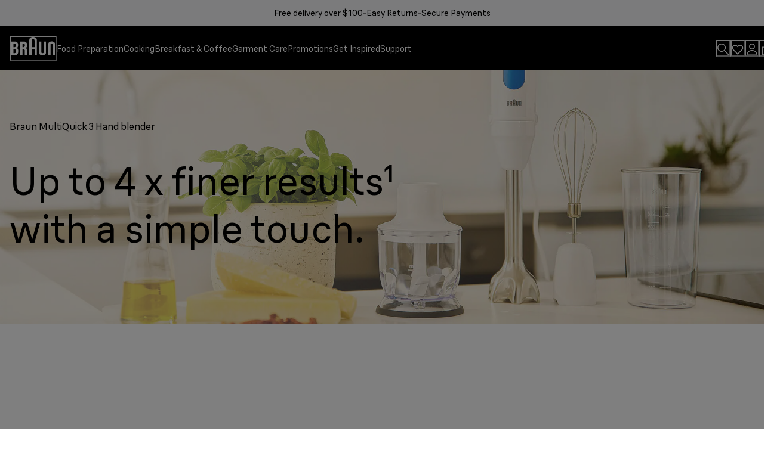

--- FILE ---
content_type: application/javascript; charset=utf8
request_url: https://www.braunhousehold.com/mobify/bundle/96/main-5d3f7ed2.js
body_size: 116361
content:
/*! For license information please see main-5d3f7ed2.js.LICENSE.txt */
(self.__LOADABLE_LOADED_CHUNKS__=self.__LOADABLE_LOADED_CHUNKS__||[]).push([[6807],{8884:(e,t,n)=>{"use strict";n.d(t,{CL:()=>u,JL:()=>a,Lg:()=>o,Sk:()=>s,UK:()=>r,pT:()=>l,wK:()=>i,zV:()=>c});const r="braun",o="Braun",i="BR",a="brn",l={key:r,label:o,short_label:i},s=r,c="braunhousehold.com",u="sgtm.braunhousehold.com"},5198:(e,t,n)=>{"use strict";n.r(t),n.d(t,{default:()=>O});var r=n(68175),o=n(77810),i=n(75826),a=n.n(i),l=(n(2096),n(72177)),s=n(4026),c=n(40320),u=n(84479),p=n(88444),d=n(39491),A=n(90031),g=n(179),f=n(62241),m=n(55600),b=n(31793),v=n(27715),C=n(68916),h=n(90503),x=n(3422),y=n(15541),B=n(7133),k=n(2732),w=n(24602);function E(e,t){var n=Object.keys(e);if(Object.getOwnPropertySymbols){var r=Object.getOwnPropertySymbols(e);t&&(r=r.filter((function(t){return Object.getOwnPropertyDescriptor(e,t).enumerable}))),n.push.apply(n,r)}return n}function D(e){for(var t=1;t<arguments.length;t++){var n=null!=arguments[t]?arguments[t]:{};t%2?E(Object(n),!0).forEach((function(t){(0,r.A)(e,t,n[t])})):Object.getOwnPropertyDescriptors?Object.defineProperties(e,Object.getOwnPropertyDescriptors(n)):E(Object(n)).forEach((function(t){Object.defineProperty(e,t,Object.getOwnPropertyDescriptor(n,t))}))}return e}const P=({children:e,locals:t={}})=>{var n,r,i,a;const{correlationId:s}=(0,f.useCorrelationId)(),u={"correlation-id":s},g=t.appConfig.commerceAPI,y=(0,m.o)();return o.createElement(A.CommerceApiProvider,{shortCode:g.parameters.shortCode,clientId:g.parameters.clientId,organizationId:g.parameters.organizationId,siteId:null===(n=t.site)||void 0===n?void 0:n.id,locale:null===(r=t.locale)||void 0===r?void 0:r.id,currency:null===(i=t.locale)||void 0===i?void 0:i.preferredCurrency,redirectURI:`${y}/callback`,proxy:`${y}${g.proxyPath}`,headers:u,OCAPISessionsURL:`${y}${c.proxyBasePath}/ocapi/s/${null===(a=t.site)||void 0===a?void 0:a.id}/dw/shop/v22_8/sessions`,logger:(0,p.default)({packageName:"commerce-sdk-react"}),enablePWAKitPrivateClient:!0},o.createElement(l.eU,{site:t.site,locale:t.locale,buildUrl:t.buildUrl},o.createElement(B.A,{value:t.gmt},o.createElement(d.v,null),o.createElement(C.NP,null,o.createElement(v.A,null,o.createElement(x.Bl,null,o.createElement(x.Hw,null,o.createElement(w.f,null,o.createElement(h.Ay,null,e)))))))),o.createElement(b.E,null))};P.restore=(e={})=>{const t="undefined"==typeof window?e.originalUrl:`${window.location.pathname}${window.location.search}`,n=(0,k.N_)(t),r=(0,k.GV)(t),{app:o,customParams:i}=(0,s.getConfig)();D(D({},o.commerceAPI),{},{einsteinConfig:o.einsteinAPI}).parameters.siteId=n.id,e.buildUrl=(0,u.gd)(o,n.alias||n.id,r.id),e.site=n,e.locale=r,e.appConfig=o;const{googleTagManagerId:a,googleTagManagerAuthToken:l,googleTagManagerEnvNum:c}=i||"";e.gmt=new y.A({id:a,authToken:l,envNum:c})},P.freeze=()=>{},P.extraGetPropsArgs=(e={})=>({buildUrl:e.buildUrl,site:e.site,locale:e.locale}),P.propTypes={children:a().node,locals:a().object};const I={queryClientConfig:{defaultOptions:{queries:D({retry:!1,refetchOnWindowFocus:!1,staleTime:1e4},"undefined"==typeof window?{retryOnMount:!1}:{}),mutations:{retry:!1}}}},O=(0,g.q)(P,I)},60752:(e,t,n)=>{"use strict";n.r(t),n.d(t,{default:()=>we,useHeaderRef:()=>Be});var r=n(64180),o=n(77810),i=n(75826),a=n.n(i),l=n(64965),s=n(7424),c=n(94615),u=n(93080),p=n(29188),d=n(90031),A=n(73352),g=n(44879),f=n(36287),m=n(49250),b=n(72177),v=n(40586),C=n(28958),h=n(6552),x=n(25184),y=n(37401),B=n(29905),k=n(51642),w=n(69401),E=n(28407),D=n(45915),P=n(64194),I=n(25635),O=n(16602),q=n(41863),S=n(31823),M=n(68066),j=n(8884);n(55981);const L=({onExit:e})=>{const t=(0,A.Vl)("SovraHeader"),{locale:n}=(0,M.A)(),i=(0,l.useLocation)(),a=(0,o.useState)(`/${null==n?void 0:n.alias}`+i.search),s="kenwood"===j.UK,c="braun"===j.UK,u=(0,O.YK)({kenwood:{id:"corporate_benefit_banner.title.kenwood",defaultMessage:[{type:0,value:"Discover the Corporate Benefit offer"}]},braun:{id:"corporate_benefit_banner.title.braun",defaultMessage:[{type:0,value:"Discover the Corporate Benefit offer"}]},otherBrands:{id:"corporate_benefit_banner.title",defaultMessage:[{type:0,value:"Discover the Corporate Benefit offer"}]},kenwoodExit:{id:"corporate_benefit_banner.exit.kenwood",defaultMessage:[{type:0,value:"Exit"}]},braunExit:{id:"corporate_benefit_banner.exit.braun",defaultMessage:[{type:0,value:"Exit"}]},otherBrandsExit:{id:"corporate_benefit_banner.exit",defaultMessage:[{type:0,value:"Exit"}]}}),p=c?"icon-button":"inverse-icon-button";return o.createElement(D.s,{w:"100%",pos:"relative",zIndex:1200},o.createElement(f.az,(0,r.A)({},t.container,t.containerDesktop,{display:"flex"}),o.createElement(P.z,t.hstack,o.createElement(S.A,(0,r.A)({isExternal:!1,href:a,asButton:!0,variant:p},t.label,t.labelColor),o.createElement(q.A,s?u.kenwood:c?u.braun:u.otherBrands)),o.createElement(D.s,{align:"center",justify:"center",flex:"1"},c?o.createElement(f.az,{w:"0.375rem",h:"0.0625rem",bg:"background.dark",opacity:"0.5"}):o.createElement(I.VerticalLineIcon,t.icon)),o.createElement(S.A,(0,r.A)({isExternal:!1,onClick:function(){var t=(0,E.A)((function*(t){t.preventDefault(),e&&(yield e())}));return function(e){return t.apply(this,arguments)}}(),asButton:!0,variant:p},t.label,t.labelColor),o.createElement(q.A,s?u.kenwoodExit:c?u.braunExit:u.otherBrandsExit)))))};L.propTypes={onExit:a().func.isRequired},L.getTemplateName=()=>"corporate-benefit-banner";const F=L;var T=n(94921),R=n(63679),Q=n(95143),z=n(8584),N=n(60309),V=n(84319),U=n(155),W=n(47266),H=n(5688),Y=n(51465),G=n(17015),X=n(59757),Z=n(28467);const K=()=>{const e=(0,Z._d)("digiohVendorURL"),t=(0,l.useLocation)(),n=`${e}?v=${t.pathname}`;return(0,o.useEffect)((()=>{if(e){const e=document.createElement("script");e.type="text/javascript",e.src=n,e.id="digioh-script",e["data-testid"]="digioh-script",e.async=!0,document.head.appendChild(e)}}),[]),o.createElement(o.Fragment,null)};var J=n(54752);const _=()=>{const e=(0,Z._d)("awinConfiguration"),{awinMerchantId:t}=e||"";return o.createElement(o.Fragment,null,t&&o.createElement(J.default,null,o.createElement("script",{src:`https://www.dwin1.com/${t}.js`,type:"text/javascript",defer:"defer"})))};var $=n(12295),ee=n(55600),te=n(63363);var ne=n(84982),re=n(76396),oe=n(68644),ie=n(44591),ae=n(16435),le=n(65297),se=n(95605),ce=n(4026),ue=n(72097),pe=n(22365),de=n(27104),Ae=n(76773),ge=n(96233),fe=n(62241),me=n(57553),be=n(13334),ve=n(20877),Ce=n(20922),he=n(19034),xe=n(63895);const ye=(0,o.createContext)(),Be=()=>(0,o.useContext)(ye),ke=({children:e})=>{var t,n,i;const{getTokenWhenReady:a}=(0,d.useAccessToken)(),D=(0,u.A)(),P=(0,l.useLocation)(),I=(0,Q.Xi)(),{site:O,locale:q}=(0,M.A)(),S=(0,he.S)(),L=(0,he.s)(),{customParams:Z}=(0,ce.getConfig)(),{res:Be}=(0,fe.useServerContext)(),{buildLocalizedUrl:ke,isSplashPage:we,localeIsPresentInUrl:Ee}=(0,ue.A)(),De=(null==Be||null===(t=Be.locals)||void 0===t||null===(n=t.ua)||void 0===n?void 0:n.isBot)&&!Ee()||we,[Pe,Ie]=(0,o.useState)(!0),{showCorporateBanner:Oe,exitSource:qe}=(0,W.A)(),Se=(0,A.Vl)("App"),Me=(0,o.useRef)(null),je=(0,oe.A)().currentPage(P.pathname),{isComponentsLibrary:Le,isCheckout:Fe,isPaperless:Te,isProductDetail:Re,isMaintenance:Qe}=je,{onClose:ze}=(0,g.j)(),{isOpen:Ne,onClose:Ve}=(0,g.j)(),Ue=(0,X.yY)({getUserPreferredLocales:()=>[(null==q?void 0:q.alias)||(null==q?void 0:q.id)||re.Xn],l10nConfig:O.l10n}),We=/\/static\/translations\/compiled\/[^.]+\.json$/.test(null==P?void 0:P.pathname),{data:He}=(0,p.I)({queryKey:["app","translations","messages",Ue],queryFn:()=>We?{}:(0,X.dj)(Ue),enabled:G.S$}),{l10n:Ye}=O,Ge=q.preferredCurrency||Ye.defaultCurrency,{data:Xe}=(0,N.J)(),{data:Ze}=(0,V.X)(),{showTrustarcOverlay:Ke,listenTrustarcCMAPi:Je}=(0,xe.A)(),_e=(0,d.useShopperBasketsMutation)("updateBasket"),$e=(0,d.useShopperBasketsMutation)("updateCustomerForBasket");(0,o.useEffect)((()=>{null!=Ze&&Ze.currency&&(null==Ze?void 0:Ze.currency)!==Ge&&_e.mutate({parameters:{basketId:Ze.basketId},body:{currency:Ge}})}),[null==Ze?void 0:Ze.currency]),(0,o.useEffect)((()=>{var e;Ze&&null!=Xe&&Xe.isRegistered&&null!=Xe&&Xe.email&&(null==Xe?void 0:Xe.email)!==(null==Ze||null===(e=Ze.customerInfo)||void 0===e?void 0:e.email)&&$e.mutate({parameters:{basketId:Ze.basketId},body:{email:Xe.email}})}),[null==Xe?void 0:Xe.isRegistered,null==Xe?void 0:Xe.email,null==Ze||null===(i=Ze.customerInfo)||void 0===i?void 0:i.email,null==P?void 0:P.pathname]),(0,o.useEffect)((()=>{if(Ke(),Je(),window._appstartTime=Date.now(),(0,G.JU)((e=>{Ie(e)})),re.mD){const e=document.createElement("script");e.type="text/javascript",e.src=(0,c.sU)("static/head-active_data.js"),e.id="headActiveData",e.defer=!0,document.head.appendChild(e);const t=document.createElement("script");t.type="text/javascript",t.src=(0,c.sU)("static/dwanalytics-22.2.js"),t.id="dwanalytics",t.async=!0,t.onload=et,document.head.appendChild(t);const n=document.createElement("script");n.type="text/javascript",n.src=(0,c.sU)("static/dwac-21.7.js"),n.id="dwac",n.async=!0,document.head.appendChild(n)}}),[]),(0,U.n)(),(0,o.useEffect)((()=>{const e=()=>{ze()};return"complete"===document.readyState?e():window.addEventListener("DOMContentLoaded",e),()=>{window.removeEventListener("DOMContentLoaded",e)}}),[P]);const et=()=>{D.trackPage(O.id,q.id,Ge)};(0,o.useEffect)((()=>{var e;et(),P.hash&&window.scrollTo(0,null===(e=document.querySelector(`[name=${P.hash.replace(/#/,"")}], ${P.hash}`))||void 0===e?void 0:e.offsetTop)}),[P]);const{klarnaClientId:tt,hasKlarna:nt}=(0,ie.A)();(()=>{const e=(0,l.useLocation)();let t="";const n=new URLSearchParams(e.search);t=n.get("awc")||"",t=String(t);const r=(0,ee.o)(),o=Boolean(t)&&!$.S$;(0,p.I)(["useAwinRef",t],(0,E.A)((function*(){const e=yield fetch(`${r}${te.AH}/affiliation-awin/ref?awc=${t}`,{method:"GET",credentials:"include",headers:{"Content-Type":"application/json"}});if(!e.ok)throw new Error(`Error ${e.status}: ${e.statusText}`);return e.json()})),{enabled:o,retry:!1})})(),(0,H.A)(),(0,me.A)(),(0,be.m)();const rt=(0,o.useCallback)((e=>{if(He&&"MISSING_TRANSLATION"!==e.code&&"be-by"!==(null==q?void 0:q.alias))throw e}),[]),{page_category:ot,page_subcategory:it}=(0,Ce.br)(je),at=`https://${null==Z?void 0:Z.currentHost}${null==P?void 0:P.pathname}${null==P?void 0:P.search}`,lt=e=>{var t,n,r,o,i,a,l;return null!=e&&null!==(t=e.locals)&&void 0!==t&&null!==(n=t.ua)&&void 0!==n&&n.isMobile?"m":null!=e&&null!==(r=e.locals)&&void 0!==r&&null!==(o=r.ua)&&void 0!==o&&o.isTablet?"t":null!=e&&null!==(i=e.locals)&&void 0!==i&&null!==(a=i.ua)&&void 0!==a&&a.isDesktop||G.S$?"d":(0,ve.H)(null===(l=window)||void 0===l?void 0:l.innerWidth)},st=(0,o.useMemo)((()=>JSON.stringify((0,Ce.D3)({event:"realPageview",virtualUrl:at,pageCountry:S,pageLanguage:L,device:lt(Be),pageCategory:ot,pageSubCategory:it,statusCode:null!=Be&&Be.statusCode?Be.statusCode:G.S$?200:(0,Ce.pc)()}))),[]);return o.createElement(f.az,(0,r.A)({className:"sf-app"},Se.container),o.createElement(s.StorefrontPreview,{getToken:a},o.createElement(J.Helmet,null,o.createElement("html",{lang:null==q?void 0:q.id}),o.createElement("link",{rel:"dns-prefetch",href:"https://fonts.feefo.com"}),o.createElement("link",{rel:"dns-prefetch",href:"https://storage.googleapis.com"}),o.createElement("link",{rel:"dns-prefetch",href:"https://consent.trustarc.com"}),o.createElement("link",{rel:"preconnect",href:`https://${j.CL}`,crossOrigin:"anonymous"}),o.createElement("script",null,`\n                        window.dataLayer = window.dataLayer || [${st}];                        \n                        `),o.createElement("script",{async:!0,src:`https://${j.CL}/gtm.js?id=${null==Z?void 0:Z.googleTagManagerId}`}),o.createElement("script",null,"\n                            document.addEventListener(\"DOMContentLoaded\", (event) => {\n                                var teconsentBlackbarSFCCCabled = document.querySelector('#consent_blackbar');\n                                if (!teconsentBlackbarSFCCCabled) {\n                                    var consent_blackbar = document.createElement('div');\n                                    consent_blackbar.id = 'consent_blackbar';\n                                    consent_blackbar.style.cssText =\n                                        'width: 100% !important; background-color: rgba(0, 0, 0, .5) !important; position: fixed; top: 0; display: block; height: 100%; z-index: 999997;';\n                                    document.querySelector('body').prepend(consent_blackbar);\n                                }\n                            });\n                        "),o.createElement("script",null,`\n                        (function(w, d, s, l, i) {\n                            w[l] = w[l] || []  \n                            w[l].push({'gtm.start':new Date().getTime(),event:'gtm.js'});\n                            var f = d.getElementsByTagName(s)[0],\n                            j = d.createElement(s),\n                            dl = l != 'dataLayer' ? '&l=' + l : ''\n                            j.async = true;\n                            j.src = 'https://${j.CL}/gtm.js?id=' + i + dl\n                            f.parentNode.insertBefore(j, f)\n                            w.scriptAdded = true;\n                        })(window, document, 'script', 'dataLayer', '${null==Z?void 0:Z.googleTagManagerId}')\n                        `),o.createElement("title",null,j.Lg),o.createElement("meta",{name:"theme-color",content:re.ql}),o.createElement("meta",{name:"apple-mobile-web-app-title",content:j.Lg}),o.createElement("link",{rel:"apple-touch-icon",sizes:"180x180",href:(0,c.sU)("static/icons/apple-touch-icon.png")}),o.createElement("link",{rel:"icon",type:"image/png",sizes:"512x512",href:(0,c.sU)("static/icons/app-icon-512.png")}),o.createElement("link",{rel:"icon",type:"image/png",sizes:"192x192",href:(0,c.sU)("static/icons/app-icon-192.png")}),o.createElement("link",{rel:"manifest",href:(0,c.sU)("static/manifest.json")}),(0,G.Gk)()&&nt&&o.createElement("script",{async:!0,src:"https://eu-library.klarnaservices.com/lib.js","data-client-id":tt}),o.createElement("link",{rel:"canonical",href:`https://${Z.currentHost}${ke(P.pathname)}`}),o.createElement("style",{type:"text/css"},".toggle-live-banner {display: none !important;}")),o.createElement(le.A,null),o.createElement(Y.A,{onError:rt,locale:Ue,messages:He,defaultLocale:re.Xn},o.createElement(ye.Provider,{value:Me},o.createElement(ae.hk,null,o.createElement(ge.uK,null,o.createElement(C.k,null,o.createElement(v.I,null,o.createElement(b.BD,{currency:Ge},o.createElement(y.A,null),o.createElement(f.az,{id:"app",display:"flex",flexDirection:"column",flex:1},o.createElement(m.p,{zIndex:"skipLink"},"Skip to Content"),o.createElement(T.Ay,{isOpen:Ne,onClose:Ve}),!Fe&&!Le&&!Qe&&!De&&(Oe?o.createElement(F,{onExit:qe}):o.createElement(w.A,null)),o.createElement("iframe",{title:"GTM",src:`https://${j.CL}/ns.html?id=${null==Z?void 0:Z.googleTagManagerId}`,height:"0",width:"0",style:{display:"none",visibility:"hidden"}}),o.createElement(f.az,(0,r.A)({},Se.headerWrapper,{position:Re||Te?"relative":"sticky",ref:Me}),Qe||De||Le?null:Fe?o.createElement(k.A,null):o.createElement(R.A,null)),!Pe&&o.createElement(h.A,null),o.createElement(z.pC,null,o.createElement(m.E,{style:{display:"flex",flexDirection:"column",flex:1,outline:0}},o.createElement(f.az,{as:"main",id:"app-main",role:"main",display:"flex",flexDirection:"column",flex:"1",position:"relative"},o.createElement(de.A,null),o.createElement(x.A,{isOnline:!1},e))),Le?o.createElement(o.Fragment,null):o.createElement(B.A,null),"kenwood"===j.UK&&o.createElement("div",{id:"js-gigya-login-popup-container"}),o.createElement(Q.Ux,I))),o.createElement(K,null),o.createElement(Ae.A,null),o.createElement(_,null),o.createElement(se.A,null),o.createElement(ne.A,null),o.createElement(pe.A,null))))))))),o.createElement("script",{src:`https://consent.trustarc.com/notice?domain=${j.zV}&c=teconsent&gtm=1&js=nj&text=true&noticeType=bb&language=${L}`,async:"true"}))};ke.propTypes={children:a().node};const we=ke},47642:(e,t,n)=>{"use strict";n.d(t,{A:()=>q});var r=n(64180),o=n(28407),i=n(68175),a=n(77810),l=n(75826),s=n.n(l),c=n(76396),u=n(73352),p=n(14893),d=n(34692),A=n(41863),g=n(8584),f=n(69123),m=n(64965),b=n(90031),v=n(10947),C=n(77214),h=n(20922),x=n(20877),y=n(85469),B=n(84319),k=n(96411),w=n(45456),E=n(68644),D=void n(55981);function P(e,t){var n=Object.keys(e);if(Object.getOwnPropertySymbols){var r=Object.getOwnPropertySymbols(e);t&&(r=r.filter((function(t){return Object.getOwnPropertyDescriptor(e,t).enumerable}))),n.push.apply(n,r)}return n}function I(e){for(var t=1;t<arguments.length;t++){var n=null!=arguments[t]?arguments[t]:{};t%2?P(Object(n),!0).forEach((function(t){(0,i.A)(e,t,n[t])})):Object.getOwnPropertyDescriptors?Object.defineProperties(e,Object.getOwnPropertyDescriptors(n)):P(Object(n)).forEach((function(t){Object.defineProperty(e,t,Object.getOwnPropertyDescriptor(n,t))}))}return e}const O=({product:e,compactView:t=!1,setShowErrorMessage:n,errorContainerRef:i,showUniversalFeedback:l=!0,variationAttributes:s=[],bundleID:P=null,isSubscription:O=!1,callback:q=C.lQ,universalFeedback:S=!1,isFromHelpMeChoose:M=!1,isPurchaseBuy:j=!1})=>{var L;const F=(0,m.useLocation)(),T=(0,d.A)(),[R,Q]=(0,a.useState)(!1),z=(0,u.o5)("Modal"),{addLayer:N}=(0,x.W)(),{currency:V}=(0,y.H2)(),{isQuantityAllowed:U,getMaxQuantityErrorMessage:W,getMaxQuantity:H}=(0,k.v)(),{addItemToNewOrExistingBasket:Y}=(0,b.useShopperBasketsMutationHelper)(),{data:G}=(0,B.X)(),X=(0,v.d)(),Z=()=>{X({title:T.formatMessage(c.gS),status:"error"})},K=Array.isArray(e)?e:[e],J=[];K.forEach((e=>{var t,n;e.type=e.productType||e.type;const r=null==e||null===(t=e.type)||void 0===t?void 0:t.set,o=null==e||null===(n=e.type)||void 0===n?void 0:n.bundle,i=I(I({},e),e.representedProduct),{variant:a,stockLevel:l}=((e,t,n)=>(0,f.K)(e,t,n))(e,r,o);e.variationAttributes=s,J.push({masterProduct:i,variant:a,stockLevel:l})}));const _=function(){var e=(0,o.A)((function*(e){try{const t=e.flatMap((({variant:e,quantity:t,product:n})=>{var r;return O?(null==n||null===(r=n.c_productSetProducts)||void 0===r?void 0:r.map((e=>({productId:null==e?void 0:e.productId,quantity:null==e?void 0:e.quantity,c_subModelIdentifier:null==e?void 0:e.subModelIdentifier,c_productSetID:null==n?void 0:n.id,c_isSubscription:!0,c_isSubscriptionRequest:!0,optionItems:[{optionId:"isSubscription",optionValueId:"isSubscription"}]}))))||[]:I({productId:P?null==n?void 0:n.productId:null==e?void 0:e.productId,price:P?n.price:null==e?void 0:e.price,quantity:t,c_MaterialGroup:null==n?void 0:n.c_materialGroup,c_categoryName:null==n?void 0:n.c_categoryName,c_subModelIdentifier:null==n?void 0:n.c_subModelIdentifier,c_prdhaCategory:null==n?void 0:n.c_prdhaCategory},!!P&&{c_productSetID:P,c_isBundleRequest:!0})}));return yield Y(t),e}catch(e){console.error("error",e),Z()}}));return function(t){return e.apply(this,arguments)}}(),{isOpen:$,onOpen:ee,onClose:te}=(0,g.SM)();(0,a.useEffect)((()=>{$&&!S&&te()}),[F.pathname]);const ne=()=>{let e=!0;return J.forEach((t=>{const{variant:r,stockLevel:o,masterProduct:i}=t,a=((e,t,n)=>1<=n)(0,0,o)||"true"===(null==i?void 0:i.c_isSubscription);a||(e=!1,n(r?c.je.INVENTORY_REMAINING_FOR_PRODUCT:c.je.NO_VARIANT_SELECTED))})),e||i.current.scrollIntoView({behavior:"smooth",block:"center"}),e},re=e=>{var t,n,r,o,i,a;return(null==e||null===(t=e.product)||void 0===t?void 0:t.id)===(null==e||null===(n=e.product)||void 0===n?void 0:n.c_subModelIdentifier)?null==e||null===(a=e.variant)||void 0===a?void 0:a.productId:(null==e||null===(r=e.product)||void 0===r?void 0:r.id)||(null==e||null===(o=e.masterProduct)||void 0===o||null===(i=o.representedProduct)||void 0===i?void 0:i.id)},oe=function(){var e=(0,o.A)((function*(e){var t,n;let r=!1;if(e.forEach((({masterProduct:e,quantity:t})=>{if(!U(e,t||1)){const t=H(e);X({title:W(t),status:"error"}),r=!0}})),r)Q(!1);else{if(null!=G&&null!==(t=G.productItems)&&void 0!==t&&null!==(n=t[0])&&void 0!==n&&n.c_officinaConfigurationId)return X({title:T.formatMessage({defaultMessage:[{type:0,value:"Since you are adding a customized product to your cart, your order cannot include other types of products. Before adding other products to your cart, complete your order."}],id:"officina.error.complete_your_order"}),status:"error"});if(!(Q(!0),P||ne()))return Q(!1),null;if(!_)return null;try{const t=yield _(e.map((e=>({product:e.masterProduct,variant:e.variant,quantity:1}))));var o,i,a,s,c,u;if(q(t),t&&l&&ee({itemsAdded:t,selectedQuantity:1,isBundle:!!P}),t)M&&(yield N(h.bQ.bind(D,{event:"help_me_choose",eventCategory:"engagement",eventAction:"help_me_choose-product_addToCart",eventLabel:(null===(o=e[0])||void 0===o||null===(i=o.masterProduct)||void 0===i||null===(a=i.c_variants)||void 0===a||null===(s=a[0])||void 0===s?void 0:s.productId)||(null===(c=e[0])||void 0===c||null===(u=c.variant)||void 0===u?void 0:u.productId)}))),yield N(h.$x.bind(D)),yield N(h.I1.bind(D,{event:"add_to_cart",currency:V,bundle:"false",items:t.map((e=>{var t,n,r,o,i,a,l,s,c,u,p,d,A,g,f;return{item_name:(null==e||null===(t=e.product)||void 0===t?void 0:t.c_defaultName)||(null==e||null===(n=e.masterProduct)||void 0===n?void 0:n.c_defaultName),item_id:re(e),item_category:(null==e||null===(r=e.product)||void 0===r?void 0:r.c_defaultCategoryName)||(null==e||null===(o=e.masterProduct)||void 0===o?void 0:o.c_defaultCategoryName),item_variant:(null==e||null===(i=e.product)||void 0===i?void 0:i.c_subModelIdentifier)||(null==e||null===(a=e.variant)||void 0===a?void 0:a.productId),price:parseFloat(((null==e||null===(l=e.variant)||void 0===l?void 0:l.price)/(1+(parseFloat((null==e||null===(s=e.product)||void 0===s?void 0:s.c_taxRate)??(null==e||null===(c=e.masterProduct)||void 0===c?void 0:c.c_taxRate))||0)/100)).toFixed(2)),fullprice:null!==(u=(0,w.mY)(null==e?void 0:e.product))&&void 0!==u&&u.isOnSale?"reduced":"fullprice",rating_points:"",erp_category:(null==e||null===(p=e.product)||void 0===p?void 0:p.c_materialGroup)||(null==e||null===(d=e.masterProduct)||void 0===d||null===(A=d.representedProduct)||void 0===A?void 0:A.c_materialGroup),prdha_category:(null==e||null===(g=e.product)||void 0===g?void 0:g.c_prdha_category)||(null==e||null===(f=e.masterProduct)||void 0===f?void 0:f.c_prdha_category),quantity:1}}))}));t&&O&&S&&te()}catch(e){Z()}Q(!1)}}));return function(t){return e.apply(this,arguments)}}(),{isProductDetail:ie}=(0,E.A)().currentPage(F.pathname);return a.createElement(p.$,(0,r.A)({className:"js-cart-add","data-testid":"add-to-cart-button","data-product-code":(null==e||null===(L=e.representedProduct)||void 0===L?void 0:L.id)||K.map((e=>e.productId)).join(","),w:"full"},S?I({},z.recommendedAdd):{},{variant:S?"secondary":t?"primary-small":"primary",onClick:e=>{ie||"undefined"==typeof cartTriggerMCP||"function"!=typeof cartTriggerMCP||window.cartTriggerMCP(e.target),e.stopPropagation(),oe(J)},isLoading:R,sx:S&&I(I({},z.recommendedAdd),{},{maxH:j?{base:"2.5rem",lg:"2.5rem"}:{base:"2.0625rem",lg:"2.5rem"},height:j?{base:"2.5rem",lg:"2.5rem"}:{base:"2.0625rem",lg:"2.5rem"}})}),M?a.createElement(A.A,{id:"global.shop_now",defaultMessage:[{type:0,value:"Shop Now"}]}):a.createElement(A.A,{id:"global.add-to-cart",defaultMessage:[{type:0,value:"Add to cart"}]}))};O.propTypes={product:s().oneOfType([s().shape({type:s().object,productType:s().object,representedProduct:s().object,masterProduct:s().object,variationAttributes:s().array,c_productSetProducts:s().array}),s().arrayOf(s().shape({type:s().object,productType:s().object,representedProduct:s().object,masterProduct:s().object,variationAttributes:s().array,c_productSetProducts:s().array}))]).isRequired,productIndex:s().number,compactView:s().bool,setShowErrorMessage:s().func,errorContainerRef:s().object,showUniversalFeedback:s().bool,variationAttributes:s().array,bundleID:s().string,callback:s().func,universalFeedback:s().bool,isSubscription:s().bool,isFromHelpMeChoose:s().bool,isPurchaseBuy:s().bool},O.displayName="AddToCartButton";const q=O},38373:(e,t,n)=>{"use strict";n.d(t,{U:()=>u});var r=n(77810),o=n(75826),i=n.n(o),a=n(76315),l=n(45915),s=n(40133),c=n(25635);n(55981);const u=({status:e,title:t,description:n})=>{let o;return(()=>{switch(e){case"info":return void(o=r.createElement(c.InfoIcon,null));case"warning":o=r.createElement(c.WarningIcon,null)}})(),r.createElement(a.F,{status:e,backgroundColor:"background.light-blue",borderColor:"border.light",borderStyle:"solid",p:"1.625rem"},r.createElement(l.s,{gap:"1.0625rem"},o,r.createElement(l.s,{direction:"column",alignItems:"flex-start",justifyContent:"center"},t&&"warning"===e&&r.createElement(s.E,{fontWeight:"bold",textStyle:"body-small"},t),r.createElement(s.E,{textStyle:"body-small"},n))))};u.propTypes={status:i().string,title:i().string,description:i().string}},32009:(e,t,n)=>{"use strict";n.d(t,{A:()=>O});var r=n(64180),o=n(18801),i=n(77810),a=n(75826),l=n.n(a),s=n(34692),c=n(73352),u=n(36287),p=n(45915),d=n(66170),A=n(58493),g=n(43285),f=n(71954),m=n(17015),b=n(25635),v=n(93297),C=n(10587),h=n(22417),x=n(10177),y=n(24602),B=n(71335),k=n(28467),w=n(14905),E=n(87275),D=n(68066);const P=["children","isOpen","onMenuClick","onLogoClick","onMyCartClick","onMyAccountClick","onWishlistClick"],I=e=>{var t,n,a,l,I,O,q,S;let{children:M,isOpen:j=!1,onMenuClick:L=m.lQ,onLogoClick:F=m.lQ,onMyCartClick:T=m.lQ,onMyAccountClick:R=m.lQ,onWishlistClick:Q=m.lQ}=e,z=(0,o.A)(e,P);const N=(0,s.A)(),{data:V}=(0,C.O)("braun_"),[U,W]=(0,i.useState)(!1),H=(0,k.I8)("notShoppableCountry"),Y=(0,k.I8)("hideAccount"),G=null!==Y&&Y,X=(0,c.o5)("Header",{}),{data:Z}=(0,f.T)(),K=null==Z||null===(t=Z.customerProductListItems)||void 0===t?void 0:t.length,J=null!=V&&V.headerlinks?(null==V||null===(n=V.headerlinks)||void 0===n||null===(a=n[0])||void 0===a?void 0:a.links)??[]:[],{icon:_}=(0,y.x)(),{locale:$}=(0,D.A)(),{data:ee}=(0,h.j)(),te=null==ee||null===(l=ee.footer_content)||void 0===l||null===(I=l.footer_reference_components)||void 0===I||null===(O=I.find((e=>"footerbottom"===(null==e?void 0:e._content_type_uid))).footer_bottom_group)||void 0===O||null===(q=O.copyright_group)||void 0===q||null===(S=q.copyright_links)||void 0===S?void 0:S.find((e=>{var t;return/accessibility/i.test(null===(t=e.link)||void 0===t?void 0:t.href)}));return i.createElement(u.az,(0,r.A)({},X.headerBar,{id:"main-header"}),i.createElement(u.az,(0,r.A)({},X.container,{sx:X.containerSpacing},z),i.createElement(u.az,X.content,i.createElement(p.s,X.iconsFlex,i.createElement(u.az,(0,r.A)({},X.bodyContainer,{sx:X.bodyContainerGap}),i.createElement(d.K,{"aria-label":N.formatMessage({id:"header.button.assistive_msg.logo",defaultMessage:[{type:0,value:"Logo"}]}),icon:i.createElement(b.BrandLogoInverted,{sx:X.logo}),variant:"unstyled",onClick:F}),(null==te?void 0:te.link)&&i.createElement(A.N,(0,r.A)({as:E.Link,to:`/${$.alias}${null==te?void 0:te.link.href}`},X.srOnly),null==te?void 0:te.link.title),i.createElement(u.az,{sx:X.hideOnMobile},M))),U&&i.createElement(w.A,{wrapperStyles:{height:"100vh"}}),i.createElement(p.s,X.linksAndIcons,i.createElement(p.s,(0,r.A)({},X.iconsFlex,{sx:X.iconsFlexGap}),i.createElement(x.A,null),!G&&i.createElement(d.K,(0,r.A)({"aria-label":N.formatMessage({defaultMessage:[{type:0,value:"Wishlist"}],id:"header.button.assistive_msg.wishlist"}),icon:i.createElement(i.Fragment,null,i.createElement(b.FavouriteIcon,{sx:X.wishlistIcon}),K>0&&i.createElement(g.E,(0,r.A)({},X.wishlistBadge,{"data-testid":"cart-item-count",variant:"notification"}),K)),onClick:Q},X.buttonIcons)),!G&&i.createElement(B.A,{setShowLoading:W,headerLinks:J}),!H&&i.createElement(u.az,{position:"relative"},i.createElement(v.A,{onMyCartClick:T}),i.createElement(u.az,{ref:_,top:"190%",right:"0%",position:"absolute"})),i.createElement(u.az,{sx:X.hideOnDesktop},i.createElement(d.K,(0,r.A)({"aria-label":N.formatMessage({id:"header.button.assistive_msg.menu",defaultMessage:[{type:0,value:"Menu"}]}),title:N.formatMessage({id:"header.button.assistive_msg.menu.open_dialog",defaultMessage:[{type:0,value:"Opens a dialog"}]}),icon:j?i.createElement(b.CloseIcon,(0,r.A)({},X.burgerIcon,{color:"text.inverse"})):i.createElement(b.BurgerIcon,(0,r.A)({},X.burgerIcon,{color:"text.inverse"})),variant:"unstyled",onClick:L},X.buttonIcons))))))))};I.propTypes={children:l().node,isOpen:l().bool,onMenuClick:l().func,onLogoClick:l().func,onMyAccountClick:l().func,onWishlistClick:l().func,onMyCartClick:l().func,onStoreLocatorClick:l().func,searchInputRef:l().oneOfType([l().func,l().shape({current:l().elementType})])};const O=I},52794:(e,t,n)=>{"use strict";n.d(t,{Z:()=>de,K:()=>j});var r=n(64180),o=n(77810),i=n(73352),a=n(45915),l=n(36287),s=n(58493),c=n(14893),u=n(75826),p=n.n(u),d=n(82070),A=n(40133),g=n(68175),f=n(46946),m=n(87275),b=n(11744),v=n(74908),C=(n(55981),n(68066));function h(e,t){var n=Object.keys(e);if(Object.getOwnPropertySymbols){var r=Object.getOwnPropertySymbols(e);t&&(r=r.filter((function(t){return Object.getOwnPropertyDescriptor(e,t).enumerable}))),n.push.apply(n,r)}return n}function x(e){for(var t=1;t<arguments.length;t++){var n=null!=arguments[t]?arguments[t]:{};t%2?h(Object(n),!0).forEach((function(t){(0,g.A)(e,t,n[t])})):Object.getOwnPropertyDescriptors?Object.defineProperties(e,Object.getOwnPropertyDescriptors(n)):h(Object(n)).forEach((function(t){Object.defineProperty(e,t,Object.getOwnPropertyDescriptor(n,t))}))}return e}const y=({first_level_image_section:e={},selected_second_level_category:t={},categoryData:n={},isDrawer:l=!1})=>{var u,p,d,g;const h=(0,i.o5)("BraunMenu",{}),y=(null==h?void 0:h.popoverContent)||{},B=(0,f.A)({base:!0,md:!1}),{locale:k}=(0,C.A)(),w=Object.keys(t||{}).length?structuredClone(t):structuredClone(e);let E={},D={},P={};const{label:I}=(0,o.useMemo)((()=>n&&(0,b._y)({link:null==w?void 0:w.second_level_category,categoriesData:n,locale:null==k?void 0:k.alias})||{}),[t]);let O=!1;if(w.hasOwnProperty("first_level_category_image")){O=!1,D=null==w?void 0:w.first_level_category_image;const e="White"===(null==w?void 0:w.image_elements_color);E={color:e?"text.inverse":"text.default",title:null==w?void 0:w.title_image,subtitle:null==w?void 0:w.subtitle},P=x(x({},(null==w?void 0:w.cta)||{}),{},{button_color:e?"background.dark":"background.default"})}else{var q,S,M,j,L,F,T,R;O=!0,D=null==w||null===(q=w.second_level_image_section)||void 0===q?void 0:q.second_level_category_image;const e="White"===(null==w||null===(S=w.second_level_image_section)||void 0===S?void 0:S.image_elements_color);E={color:e?"text.inverse":"text.default",title:""!==(null==w||null===(M=w.second_level_image_section)||void 0===M||null===(j=M.title_override)||void 0===j?void 0:j.trim())?null==w||null===(L=w.second_level_image_section)||void 0===L?void 0:L.title_override:null,subtitle:null==w||null===(F=w.second_level_image_section)||void 0===F?void 0:F.subtitle};const t=structuredClone((null==w||null===(T=w.second_level_image_section)||void 0===T?void 0:T.cta_override)||{}),n=structuredClone((null==w?void 0:w.second_level_category)||{}),r=function e(t){return null!=t&&(Array.isArray(t)?t.some((t=>e(t))):"object"==typeof t?Object.values(t).some((t=>e(t))):Boolean(t))}(t);P=x(x({},r?t:n),{},{button_color:e?"background.dark":"background.default",show_cta:null==w||null===(R=w.second_level_image_section)||void 0===R?void 0:R.show_cta_on_image})}const Q=D,z=null==e?void 0:e.first_level_category_image,N=(0,v.Ay)(Q),V=(0,v.Ay)(z);let U=N;l&&(U=""!==(null==N?void 0:N.url)?N:V);const{url:W,label:H,isAbsolute:Y}=(0,o.useMemo)((()=>n&&(0,b._y)({link:P,categoriesData:n,locale:null==k?void 0:k.alias})||{}),[P,n,k]),G=W&&W.trim().length>0,X=H&&(O&&(null===(u=P)||void 0===u?void 0:u.show_cta)||!O)&&o.createElement(c.$,{variant:"primary",as:G?Y?s.N:m.Link:"button",href:Y?W:"",to:Y?"":W,target:Y?"_blank":void 0,rel:Y?"noopener noreferrer":void 0},H),Z=x(x({},null==y?void 0:y.imageContainer),{},{bgImage:`url(${null===(p=U)||void 0===p?void 0:p.url})`});var K,J,_,$;return E.title&&""!==E.title||!I||!O||(E.title=I),l?l&&!B?o.createElement(a.s,(0,r.A)({},Z,{marginBottom:"6.25rem"}),o.createElement(a.s,null==y?void 0:y.imageTitleContainer,o.createElement(A.E,(0,r.A)({},null==y?void 0:y.textTitle,{color:E.color}),null===(_=E)||void 0===_?void 0:_.title),o.createElement(A.E,(0,r.A)({},null==y?void 0:y.textSubtitle,{color:E.color}),null===($=E)||void 0===$?void 0:$.subtitle)),o.createElement(a.s,null,X)):o.createElement(a.s,null==y?void 0:y.drawerVariantContainer,o.createElement(a.s,Z),o.createElement(a.s,(0,r.A)({},null==y?void 0:y.drawerContentSubContainer,{marginBottom:"6.25rem"}),o.createElement(a.s,null==y?void 0:y.drawerContentSubContainer,o.createElement(A.E,null==y?void 0:y.textTitle,null===(d=E)||void 0===d?void 0:d.title),o.createElement(A.E,null==y?void 0:y.textSubtitle,null===(g=E)||void 0===g?void 0:g.subtitle)),o.createElement(a.s,null,X))):o.createElement(a.s,Z,o.createElement(a.s,null==y?void 0:y.imageTitleContainer,o.createElement(A.E,(0,r.A)({},null==y?void 0:y.textTitle,{color:E.color}),null===(K=E)||void 0===K?void 0:K.title),o.createElement(A.E,(0,r.A)({},null==y?void 0:y.textSubtitle,{color:E.color}),null===(J=E)||void 0===J?void 0:J.subtitle)),o.createElement(a.s,null,X))};y.propTypes={first_level_image_section:p().object,second_level_image_section:p().object,selected_second_level_category:p().object,categoryData:p().object,isDrawer:p().bool};const B=y;var k=n(73619);const w=({third_level_categories:e=[],isDrawer:t=!1})=>{const n=(0,k.y)(),[i,l]=(0,o.useState)(null),{locale:u}=(0,C.A)();return o.createElement(a.s,{w:"100%",flexDir:"column",gap:"small.base",marginTop:"medium.lg"},!t&&o.createElement(A.E,{visibility:"hidden"}),o.createElement(a.s,{flexDir:"column",justifyContent:"flex-start",gap:"xsmall.base",alignSelf:"stretch",onMouseLeave:()=>{l(null)}},e.map((e=>{var t,a,p;const{url:d,label:A,isAbsolute:g}=(0,b._y)({link:e,categoriesData:n,locale:null==u?void 0:u.alias})||{},f={key:null==e||null===(t=e._metadata)||void 0===t?void 0:t.uid,textStyle:"body-small",fontWeight:"400",onMouseEnter:()=>{var t,n;return n=null==e||null===(t=e._metadata)||void 0===t?void 0:t.uid,void l(n)},color:(null==e||null===(a=e._metadata)||void 0===a?void 0:a.uid)===i?"text.tertiary":"text.default"};var v;return d?o.createElement(c.$,(0,r.A)({key:null==e||null===(v=e._metadata)||void 0===v?void 0:v.uid},f,{as:g?s.N:m.Link,href:g?d:void 0,to:g?void 0:d,target:g?"_blank":void 0,rel:g?"noopener noreferrer":void 0,textDecoration:"none",_hover:{textDecoration:"none"},whiteSpace:"normal",wordBreak:"break-word"}),A):o.createElement(c.$,(0,r.A)({as:"a",key:null==e||null===(p=e._metadata)||void 0===p?void 0:p.uid},f,{whiteSpace:"normal",wordBreak:"break-word"}),A)}))))};w.propTypes={third_level_categories:p().array,isDrawer:p().bool};const E=w,D=({first_level_image_section:e={},second_level_categories:t=[],categoryData:n,secondLevelTitle:l})=>{var u;const p=(0,i.o5)("BraunMenu",{}),d=(null==p?void 0:p.popoverContent)||{},[g,f]=(0,o.useState)(null),{locale:v}=(0,C.A)(),h=(0,o.useMemo)((()=>t.map((e=>({uid:e._metadata.uid,section:e.third_level_categories})))),[t]),x=(0,o.useMemo)((()=>g&&t.find((e=>{var t;return(null===(t=e._metadata)||void 0===t?void 0:t.uid)===g}))||null),[g,t]);return o.createElement(a.s,null==d?void 0:d.contentContainer,o.createElement(a.s,(0,r.A)({},null==d?void 0:d.productsContainer,{flex:"1",minW:"25rem"}),o.createElement(a.s,{flexDir:"column",gap:"medium.base",flex:"1",minW:"13.75rem"},l&&o.createElement(A.E,null==d?void 0:d.categoriesHeader,l),o.createElement(a.s,{flexDir:"column",gap:"xsmall.base",alignItems:"flex-start"},null==t?void 0:t.map((e=>{var t,i,a;const{url:l,label:u,isAbsolute:p}=(0,b._y)({link:null==e?void 0:e.second_level_category,categoriesData:n,locale:null==v?void 0:v.alias})||{},A=(null==e||null===(t=e._metadata)||void 0===t?void 0:t.uid)===g;return l?o.createElement(c.$,(0,r.A)({as:p?s.N:m.Link},null==d?void 0:d.categoriesTitle,{key:null==e||null===(i=e._metadata)||void 0===i?void 0:i.uid,color:A?"text.tertiary":"text.default",onMouseEnter:()=>{var t;return f(null==e||null===(t=e._metadata)||void 0===t?void 0:t.uid)},href:p?l:void 0,to:p?void 0:l,target:p?"_blank":void 0,rel:p?"noopener noreferrer":void 0,textDecoration:"none",_hover:{textDecoration:"none"}}),u):o.createElement(c.$,(0,r.A)({},null==d?void 0:d.categoriesTitle,{key:null==e||null===(a=e._metadata)||void 0===a?void 0:a.uid,color:A?"text.tertiary":"text.default",onMouseEnter:()=>{var t;return f(null==e||null===(t=e._metadata)||void 0===t?void 0:t.uid)}}),u)})))),o.createElement(a.s,{flex:"1",minW:"12.5rem",alignItems:"flex-start"},o.createElement(E,{third_level_categories:(null===(u=h.find((e=>e.uid===g)))||void 0===u?void 0:u.section)||[]}))),o.createElement(a.s,{w:"44.5rem",flexShrink:0,flexGrow:0,alignItems:"stretch",justifyContent:"flex-end"},o.createElement(B,{first_level_image_section:e,selected_second_level_category:x,categoryData:n})))};D.propTypes={second_level_categories:p().array,first_level_image_section:p().object,categoryData:p().object,secondLevelTitle:p().string};const P=D;var I=n(64965);const O=({primarycategory:e,selectedMenuItem:t,setSelectedMenuItem:n,first_level_image_section:a,categoryData:s})=>{var c,u,p,A;const g=t===e.uid,f=(0,i.o5)("BraunMenu",{}),[m,b]=(0,o.useState)(),v=(0,I.useLocation)(),C=(null==f?void 0:f.listMenuPopover)||{},h=(null==e||null===(c=e.second_level_categories)||void 0===c||null===(u=c[0])||void 0===u?void 0:u.second_level_categories_title)||"";(0,o.useEffect)((()=>{n(null)}),[v]);const x=(0,o.useCallback)((()=>{if("undefined"==typeof document)return;const e=document.getElementById("main-header"),t=document.getElementById("sovra-header");let n=0;if(t){const e=t.getBoundingClientRect();e.height>0&&e.bottom>0&&e.top<window.innerHeight&&(n=e.height)}const r=e?e.offsetHeight:0;b(r+n)}),[]);return(0,o.useEffect)((()=>{g&&x()}),[g,x]),(0,o.useEffect)((()=>(window.addEventListener("scroll",x),window.addEventListener("resize",x),()=>{window.removeEventListener("scroll",x),window.removeEventListener("resize",x)})),[x]),o.createElement(o.Fragment,null,o.createElement(l.az,(0,r.A)({},null==C?void 0:C.popoverOverlay,{display:g?"block":"none"})),o.createElement(l.az,{onMouseLeave:()=>{n(null)},className:g?"visible-menu":"hidden-menu","aria-hidden":g?"false":"true",style:{pointerEvents:g?"auto":"none"},sx:{".hidden-menu":{visibility:"hidden"},".visible-menu":{visibility:"visible"}}},o.createElement(d.z,{in:g,style:{position:"fixed",top:m,left:0,width:"100vw",zIndex:50,display:"flex",justifyContent:"center",pointerEvents:g?"auto":"none"},transition:{enter:{duration:.3},exit:{duration:.5}}},o.createElement(l.az,C.listMenuContent,o.createElement(P,{second_level_categories:null==e||null===(p=e.second_level_categories)||void 0===p||null===(A=p[0])||void 0===A?void 0:A.second_level_categories,first_level_image_section:a,categoryData:s,secondLevelTitle:h})))))};O.propTypes={primarycategory:p().object,selectedMenuItem:p().string,setSelectedMenuItem:p().func,first_level_image_section:p().object,categoryData:p().object};const q=O;var S=n(34692),M=n(10587);const j=()=>{var e;const t=(0,i.o5)("BraunMenu",{}),n=(null==t?void 0:t.listMenu)||{},u=(0,S.A)(),{locale:p}=(0,C.A)(),[d,A]=(0,o.useState)(null),[g,f]=(0,o.useState)(!0),m=(0,k.y)();(0,o.useEffect)((()=>{f(!1)}),[]);const{data:v}=(0,M.O)("braun_");return o.createElement("nav",{id:"list-menu","aria-label":u.formatMessage({id:"list_menu.nav.assistive_msg",defaultMessage:[{type:0,value:"Main navigation"}]}),"aria-busy":g,"aria-live":"polite","aria-atomic":"true"},v&&m&&o.createElement(a.s,(0,r.A)({},n.listContainer,{className:"menu-list-container"}),null==v||null===(e=v.primarycategories)||void 0===e?void 0:e.map((e=>{const{url:t,label:i,isAbsolute:a}=(0,b._y)({link:e.first_level_category,categoriesData:m,locale:null==p?void 0:p.alias});return o.createElement(l.az,(0,r.A)({key:e.uid},n.listMenuTriggerContainer,{color:null==e?void 0:e.label_hex_color,onMouseEnter:()=>A(e.uid)}),a?o.createElement(s.N,(0,r.A)({href:t},a?{target:"_blank",rel:"noopener noreferrer"}:{},n.categoryTitle,{color:(null==e?void 0:e.uid)===d?"text.tertiary":"text.inverse",target:"_blank",rel:"noopener noreferrer",textDecoration:"none",_hover:{textDecoration:"none"}}),i):o.createElement(c.$,(0,r.A)({as:"a"},n.categoryTitle,{color:(null==e?void 0:e.uid)===d?"text.tertiary":"text.inverse"}),i),o.createElement(q,{key:e.uid+"-popover",primarycategory:e,selectedMenuItem:d,setSelectedMenuItem:A,first_level_image_section:e.first_level_image_section,categoryData:m}))}))))};j.displayName="ListMenu";var L=n(35677),F=n(13155),T=n(28387),R=n(17015),Q=n(18691),z=n(83658),N=n(25635);const V=({primaryCategory:e={}})=>{const t=(0,k.y)(),n=(0,i.o5)("BraunMenu",{}),{locale:l}=(0,C.A)(),{url:u,label:p,isAbsolute:d}=(0,b._y)({link:null==e?void 0:e.first_level_category,categoriesData:t,locale:null==l?void 0:l.alias});let A=p;A&&""!==A||(A=null==e?void 0:e.title);const g=(null==n?void 0:n.drawerItem)||{};return o.createElement(a.s,null==g?void 0:g.itemContainer,o.createElement(a.s,null==g?void 0:g.innerContainer,d?o.createElement(s.N,(0,r.A)({href:u,target:"_blank",rel:"noopener noreferrer",textDecoration:"none",_hover:{textDecoration:"none"}},g.itemText),A):o.createElement(c.$,(0,r.A)({as:"a"},g.itemText),A),o.createElement(N.RightIcon,null==g?void 0:g.itemIcon)))};V.propTypes={primaryCategory:p().object};const U=V;var W=n(28407),H=n(41863),Y=n(9126);const G=({headerLink:e})=>{var t,n;const l=(0,i.o5)("BraunMenu",{}),u=(null==e?void 0:e.is_external_url)||!1,p=null==e||null===(t=e.link)||void 0===t?void 0:t.href,d=null==e||null===(n=e.link)||void 0===n?void 0:n.title,A=(null==l?void 0:l.drawerItem)||{},g=(null==l?void 0:l.headerLinksStyles)||{};return o.createElement(a.s,{w:"100%"},u?o.createElement(s.N,(0,r.A)({href:p,target:"_blank",rel:"noopener noreferrer",textDecoration:"none",_hover:{textDecoration:"none"}},A.itemText),d):o.createElement(c.$,(0,r.A)({as:"a",href:p},null==g?void 0:g.headerLinkItem),d))};G.propTypes={headerLink:p().object,categoryData:p().object};const X=G;var Z=n(90503),K=n(7711),J=n(22556),_=n(90031);const $=({categoriesData:e})=>{var t,n;const l=(0,i.o5)("BraunMenu",{}),s=(null==l?void 0:l.drawerItem)||{},u=(null==l?void 0:l.headerLinksStyles)||{},{data:p}=(0,Y.J)(),{data:d}=(0,M.O)("braun_"),g=null!=d&&d.headerlinks?null==d||null===(t=d.headerlinks)||void 0===t||null===(n=t[0])||void 0===n?void 0:n.links:[],f=(0,S.A)(),{gigyaObject:m}=(0,Z.ve)(),{isRegistered:b}=(0,_.useCustomerType)(),v=(0,_.useAuthHelper)(_.AuthHelpers.Logout),C=(0,K.A)(),h=function(){var e=(0,W.A)((function*(){m&&m.accounts&&m.accounts.logout(),yield v.mutateAsync();const e=origin+(0,J.a)("/logout");yield fetch(`${e}`).then((()=>{setTimeout((()=>{C("/login")}),500)}))}));return function(){return e.apply(this,arguments)}}();return o.createElement(a.s,{flexDir:"column",w:"100%"},o.createElement(a.s,null==u?void 0:u.headerLinksContainer,(null==p?void 0:p.firstName)&&o.createElement(a.s,null==u?void 0:u.greetingContainer,o.createElement(A.E,(0,r.A)({},s.itemText,null==u?void 0:u.greetingText),f.formatMessage({defaultMessage:[{type:0,value:"Greetings"}],id:"header.popover.text.greetings"}),", ",null==p?void 0:p.firstName)),o.createElement(a.s,{flexDir:"column",gap:"xsmall.base"},b&&o.createElement(a.s,null==u?void 0:u.myAccountSection,o.createElement(c.$,(0,r.A)({},null==u?void 0:u.headerLinkItem,{onClick:()=>{C("/account")}}),o.createElement(A.E,null,o.createElement(H.A,{defaultMessage:[{type:0,value:"My Account"}],id:"header.popover.title.my_account"})))),o.createElement(a.s,null==u?void 0:u.myAccountSection,o.createElement(c.$,(0,r.A)({},null==u?void 0:u.headerLinkItem,{onClick:()=>{C("/wishlist")}}),o.createElement(A.E,null,o.createElement(H.A,{id:"global.wishlist",defaultMessage:[{type:0,value:"Wishlist"}]})))),(null==g?void 0:g.length)>0&&(null==g?void 0:g.map((t=>{var n;return o.createElement(X,{key:`header-link-${null==t||null===(n=t._metadata)||void 0===n?void 0:n.uid}`,headerLink:t,categoryData:e})}))))),b&&o.createElement(a.s,{w:"100%",paddingTop:"medium.lg",marginBottom:"5rem"},o.createElement(c.$,{w:"100%",variant:"primary",border:"1px solid #E6E6E6",onClick:h},o.createElement(A.E,{textStyle:"body-medium",fontWeight:"medium"},o.createElement(H.A,{id:"account.logout_button.button.log_out",defaultMessage:[{type:0,value:"Log Out"}]})))))};$.propTypes={setSelectedCategory:p().func,categoriesData:p().object};const ee=$,te=({categoriesData:e,setSelectedCategory:t})=>{var n;return o.createElement(a.s,{flexDir:"column",alignItems:"flex-start"},e&&(null==e||null===(n=e.primarycategories)||void 0===n?void 0:n.map((e=>o.createElement(a.s,{w:"100%",key:e.uid,onClick:()=>{return n=null==e?void 0:e.uid,void t(n);var n}},o.createElement(U,{primaryCategory:e}))))),o.createElement(ee,{categoriesData:e}))};te.propTypes={categoriesData:p().object,setSelectedCategory:p().func};const ne=te;var re=n(77214),oe=n(89408),ie=n(66569),ae=n(79162),le=n(2540);const se=({first_level_image_section:e={},second_level_categories:t=[],secondLevelTitle:n})=>{const l=(0,k.y)(),u=(0,i.o5)("BraunMenu",{}),p=(null==u?void 0:u.popoverContent)||{},d=(null==u?void 0:u.drawerMenu)||{},[g,f]=(0,o.useState)(null),{locale:v}=(0,C.A)(),h=(0,o.useMemo)((()=>t.map((e=>({uid:e._metadata.uid,section:e.third_level_categories})))),[t]),x=(0,o.useMemo)((()=>g&&t.find((e=>{var t;return(null===(t=e._metadata)||void 0===t?void 0:t.uid)===g}))||null),[g,t]);return o.createElement(a.s,null==d?void 0:d.contentContainer,o.createElement(a.s,{flexDir:"column",gap:"medium.base"},n&&o.createElement(A.E,null==p?void 0:p.categoriesHeader,n),o.createElement(a.s,null==d?void 0:d.contentContainerHalf,o.createElement(a.s,{w:"100%",h:"auto"},o.createElement(oe.n,null,t.length>0&&t.map((e=>{var t,n,i,a,u;const d=(null==e||null===(t=e.third_level_categories)||void 0===t?void 0:t.length)>0,{url:A,label:C,isAbsolute:x}=(0,b._y)({link:null==e?void 0:e.second_level_category,categoriesData:l,locale:null==v?void 0:v.alias})||{};return o.createElement(ie.A,{key:null==e||null===(n=e._metadata)||void 0===n?void 0:n.uid,border:"unset",padding:"unset",paddingBottom:"xsmall.base"},o.createElement(ae.J,null,d?o.createElement(c.$,(0,r.A)({},null==p?void 0:p.categoriesTitle,{color:(null==e||null===(a=e._metadata)||void 0===a?void 0:a.uid)===g?"text.tertiary":"text.default",onMouseEnter:()=>{var t;return f(null==e||null===(t=e._metadata)||void 0===t?void 0:t.uid)}}),C):o.createElement(c.$,(0,r.A)({as:x?s.N:m.Link,target:x?"_blank":void 0,rel:x?"noopener noreferrer":void 0,textDecoration:"none",_hover:{textDecoration:"none"}},null==p?void 0:p.categoriesTitle,{color:(null==e||null===(i=e._metadata)||void 0===i?void 0:i.uid)===g?"text.tertiary":"text.default",onMouseEnter:()=>{var t;return f(null==e||null===(t=e._metadata)||void 0===t?void 0:t.uid)},href:x?A:"",to:x?"":A}),C)),d&&o.createElement(le.v,null,o.createElement(E,{third_level_categories:(null===(u=h.find((e=>e.uid===g)))||void 0===u?void 0:u.section)||[],isDrawer:!0})))})))))),o.createElement(a.s,null==d?void 0:d.contentContainerHalf,o.createElement(B,{first_level_image_section:e,selected_second_level_category:x,categoryData:l,isDrawer:!0})))};se.propTypes={first_level_image_section:p().object,second_level_categories:p().array,secondLevelTitle:p().string};const ce=se,ue=({selectedCategory:e={},setSelectedCategory:t=re.lQ,onClose:n=re.lQ})=>{var l,s,c,u;const p=(0,i.o5)("BraunMenu",{}),d=(null==p?void 0:p.drawerMenu)||{},g=(null==e||null===(l=e.second_level_categories)||void 0===l||null===(s=l[0])||void 0===s?void 0:s.second_level_categories_title)||"";return o.createElement(a.s,null==d?void 0:d.secondLevelContainer,o.createElement(a.s,null==d?void 0:d.secondLevelInnerContainer,o.createElement(a.s,null==d?void 0:d.headerContainer,o.createElement(a.s,null==d?void 0:d.goBackContainer,o.createElement(N.LeftIcon,(0,r.A)({},null==d?void 0:d.goBackIcon,{onClick:()=>t(null)})),o.createElement(A.E,{textStyle:"head-xsmall",fontWeight:"400",color:"text.default"},e.title),o.createElement(a.s,(0,r.A)({},null==d?void 0:d.closeContainer,{onClick:()=>{t(null),n()}}),o.createElement(N.CloseIcon,{w:"iconsSize.small",h:"iconsSize.small",color:"white"})))),o.createElement(a.s,{w:"100%",overflowY:"auto"},o.createElement(ce,{second_level_categories:null==e||null===(c=e.second_level_categories)||void 0===c||null===(u=c[0])||void 0===u?void 0:u.second_level_categories,first_level_image_section:null==e?void 0:e.first_level_image_section,secondLevelTitle:g}))))};ue.propTypes={selectedCategory:p().object,setSelectedCategory:p().func,onClose:p().func};const pe=ue,de=({isOpen:e,onClose:t=R.lQ})=>{const[n,r]=(0,o.useState)(null),[i,a]=(0,o.useState)("true"),[s,c]=(0,o.useState)(0),u=(0,I.useLocation)();(0,o.useEffect)((()=>{if(a("false"),"undefined"==typeof document)return;const e=document.getElementById("main-header"),t=document.getElementById("sovra-header");function n(){let n=0;if(t){const e=t.getBoundingClientRect();e.height>0&&e.bottom>0&&e.top<window.innerHeight&&(n=e.height)}const r=(e?e.offsetHeight:0)+n;c(r),document.documentElement.style.setProperty("--drawer-menu-top",`${r}px`)}return n(),window.addEventListener("scroll",n),window.addEventListener("resize",n),()=>{window.removeEventListener("scroll",n),window.removeEventListener("resize",n)}}),[]);const{data:p}=(0,M.O)("braun_"),d=()=>{r(null),t()};return(0,o.useEffect)((()=>{d()}),[u]),o.createElement(L._,{"data-testid":"braun-drawer",isOpen:e,onClose:d,placement:"left",size:"md",blockScrollOnMount:!1},o.createElement(l.az,{position:"fixed",top:0,left:0,right:0,height:"12.5rem",backgroundColor:"black",zIndex:1}),o.createElement(F.z,{"data-testid":"braun-drawer-content",overflow:"scroll",w:"100vw",maxW:"100vw",mt:`var(--drawer-menu-top, ${s}px)`,sx:{height:"100vh",maxHeight:"100vh","@supports (height: 100dvh)":{height:"100dvh",maxHeight:"100dvh"}},zIndex:"2"},o.createElement(T.c,{"data-testid":"braun-drawer-body",background:"background.dark",sx:{px:"1rem",pt:{base:"1.5rem",md:"2.5rem"},pb:{base:"5.25rem",sm:"5.875rem",md:"5.875rem"},"@supports (height: 100dvh)":{pb:{base:"1rem",md:"2.5rem"}}}},o.createElement("div",{id:"category-nav","aria-live":"polite","aria-busy":i,"aria-atomic":"true"},p&&o.createElement(o.Fragment,null,o.createElement(Q.N,{initial:!1,mode:"popLayout"},!n&&o.createElement(z.P.div,{key:"first-level",initial:"initial",animate:"enter",exit:"exit",variants:{initial:{x:0},enter:{x:0,transition:{duration:.3}},exit:{x:0,transition:{duration:.3}}}},o.createElement(ne,{categoriesData:p,setSelectedCategory:e=>{const t=p.primarycategories.find((t=>t.uid===e));r(t||null)}}))),o.createElement(Q.N,{initial:!1,mode:"popLayout"},n&&o.createElement(z.P.div,{key:n.uid,initial:"initial",animate:"enter",exit:"exit",variants:{initial:{x:"100%"},enter:{x:0,transition:{duration:.3}},exit:{x:"100%",transition:{duration:.3}}},style:{position:"fixed",width:"100%",top:0,left:0,bottom:0,right:0,zIndex:9999,backgroundColor:"white",overflowY:"auto"}},o.createElement(pe,{selectedCategory:n,setSelectedCategory:r,onClose:t}))))))))};de.displayName="DrawerMenu",de.propTypes={isOpen:p().bool,onClose:p().func,onWishlistClick:p().func}},32120:(e,t,n)=>{"use strict";n.d(t,{A:()=>b});var r=n(64180),o=n(68175),i=n(18801),a=n(77810),l=n(73352),s=n(79258),c=n(25635),u=n(75826),p=n.n(u);const d=["isChecked"];function A(e,t){var n=Object.keys(e);if(Object.getOwnPropertySymbols){var r=Object.getOwnPropertySymbols(e);t&&(r=r.filter((function(t){return Object.getOwnPropertyDescriptor(e,t).enumerable}))),n.push.apply(n,r)}return n}function g(e){for(var t=1;t<arguments.length;t++){var n=null!=arguments[t]?arguments[t]:{};t%2?A(Object(n),!0).forEach((function(t){(0,o.A)(e,t,n[t])})):Object.getOwnPropertyDescriptors?Object.defineProperties(e,Object.getOwnPropertyDescriptors(n)):A(Object(n)).forEach((function(t){Object.defineProperty(e,t,Object.getOwnPropertyDescriptor(n,t))}))}return e}const f=e=>{const{isChecked:t}=e,n=(0,i.A)(e,d);return t?a.createElement(c.CheckIcon,n):null};f.propTypes={isChecked:p().oneOfType([p().string,p().bool])};const m=a.forwardRef(((e,t)=>{const n=(0,l.Vl)("Checkbox",{variant:e.variant});return a.createElement(s.S,(0,r.A)({},e,{ref:t,sx:g(g(g({},n),(null==e?void 0:e.isError)&&{".chakra-checkbox__control":{borderColor:"text.danger"}}),{},{".chakra-checkbox__control[data-focus]":{boxShadow:"outline"}}),icon:a.createElement(f,{isChecked:e.isChecked})}))}));m.displayName="Checkbox",m.propTypes={isChecked:p().oneOfType([p().string,p().bool]),isDisabled:p().bool,onChange:p().func,children:p().node,variant:p().string,isError:p().bool};const b=m},22386:(e,t,n)=>{"use strict";n.d(t,{A:()=>x});var r=n(64180),o=n(73352),i=n(45915),a=n(40133),l=n(66170),s=n(14893),c=n(77810),u=n(25635),p=n(18987),d=n(34692),A=n(41863),g=n(68066),f=n(88134),m=n(86642),b=n(59757),v=n(29136),C=n(75826);const h=({onSelectAnotherCountry:e})=>{const t=(0,o.o5)("CountrySelector"),{locale:n,buildUrl:C}=(0,g.A)(),[h,x]=(0,c.useState)(!1),[y,B]=(0,c.useState)(!1),k=(null==n?void 0:n.alias)||null,w=(0,d.A)(),{data:E}=(0,f.D)(),D=(0,m.A)(E),[P,I]=(0,c.useState)();(0,c.useEffect)((()=>{const e=p.A.get("cdn-country");I(e);const t=p.A.get("dlg-country"),n=t===e;k&&(e&&e!==k?(x(!0),t&&t===k||p.A.set("dlg-country",k,{expires:30})):!e&&!t||k===e&&n?x(!1):k!==e||n||p.A.set("dlg-country",k,{expires:30}))}),[]);const O=D&&P?D.flatMap((e=>Object.values(e.countries).flat())).find((e=>e.url.toLowerCase()===`/${P.toLowerCase()}`)):{},q=()=>{p.A.set("dlg-country",k,{expires:30}),x(!1)};return h?c.createElement(i.s,t.container,c.createElement(i.s,t.content,c.createElement(i.s,(0,r.A)({},t.labelContainer,t.hideOnDesktop),c.createElement(a.E,t.label,c.createElement(A.A,{id:"country_selector.label_choose_country",defaultMessage:[{type:0,value:"Choose your preferred country to view local content and get a better experience."}]})),c.createElement(l.K,(0,r.A)({icon:c.createElement(u.CloseIcon,t.closeIcon)},t.buttonIcon,t.hideOnDesktop,{onClick:q,"aria-label":w.formatMessage({id:"country.banner.close",defaultMessage:[{type:0,value:"Close"}]})}))),c.createElement(a.E,(0,r.A)({},t.label,t.hideOnMobile),c.createElement(A.A,{id:"country_selector.label_choose_country",defaultMessage:[{type:0,value:"Choose your preferred country to view local content and get a better experience."}]})),c.createElement(i.s,t.ctaContainer,c.createElement(s.$,(0,r.A)({as:"a",href:"#","data-testid":"go-to-country-button",onClick:e=>(0,b.TZ)(e,O,C,P)},t.blueButton),c.createElement(a.E,t.blueButtonText,c.createElement(A.A,{id:"country_selector.button_go_to_country",defaultMessage:[{type:0,value:"Go to "},{type:1,value:"country"}],values:{country:(null==O?void 0:O.country)||"your country"}}))),c.createElement(s.$,(0,r.A)({},t.whiteButton,{onClick:()=>{e(),x(!1)}}),c.createElement(a.E,t.whiteButtonText,c.createElement(A.A,{id:"country_selector.button_select_another_country",defaultMessage:[{type:0,value:"Select another country"}]}))),y&&c.createElement(v.N,{isOpen:y,onClose:()=>B(!1),intl:w})),c.createElement(l.K,(0,r.A)({icon:c.createElement(u.CloseIcon,t.closeIcon)},t.buttonIcon,t.hideOnMobile,{onClick:q,"aria-label":w.formatMessage({id:"country.banner.close",defaultMessage:[{type:0,value:"Close"}]})})))):null};h.propTypes={onSelectAnotherCountry:n.n(C)().func.isRequired};const x=h},31823:(e,t,n)=>{"use strict";n.d(t,{A:()=>g});var r=n(64180),o=n(18801),i=n(77810),a=n(75826),l=n.n(a),s=n(14893),c=n(58493),u=n(36287),p=n(87275);const d=["isExternal","asButton","href","children","variant","isNewsletter"],A=e=>{let{isExternal:t,asButton:n=!1,href:a="#",children:l,variant:A,isNewsletter:g}=e,f=(0,o.A)(e,d);return n?t?i.createElement(s.$,(0,r.A)({variant:A,as:c.N,href:a,isExternal:!0},f),l):i.createElement(s.$,(0,r.A)({id:g?"js-show-newsletter-popup":void 0,variant:A,as:p.Link,to:a},f),l):t?i.createElement(c.N,(0,r.A)({href:a,isExternal:!0},f),l):a?i.createElement(c.N,(0,r.A)({as:p.Link,to:a},f),l):i.createElement(u.az,(0,r.A)({as:"span"},f),l)};A.propTypes={isExternal:l().bool,asButton:l().bool,href:l().string,variant:l().string,isNewsletter:l().bool,children:l().oneOfType([l().string,l().node])};const g=A},92476:(e,t,n)=>{"use strict";n.d(t,{A:()=>m});var r=n(64180),o=n(18801),i=n(77810),a=n(75826),l=n.n(a),s=n(40133),c=n(77054),u=n(34692),p=n(27098),d=n(73352),A=n(77214);const g=["labelForA11y","price","as","isRange","currency","variant","isEditorialComponent"],f=e=>{let{labelForA11y:t,price:n,as:a,isRange:l=!1,currency:f,variant:m="",isEditorialComponent:b=!1}=e,v=(0,o.A)(e,g);const C=(0,u.A)(),h=C.formatNumber(n,{style:"currency",currency:f}),x=(0,d.o5)("PriceCard",{variant:m});if((0,A.Gk)())return i.createElement(i.Fragment,null,l?i.createElement(s.E,(0,r.A)({},x.currentPrice,{as:a},v,{"aria-label":C.formatMessage(p.A.ariaLabelCurrentPriceWithRange,{currentPrice:h})}),C.formatMessage(p.A.currentPriceWithRange,{currentPrice:h})):i.createElement(s.E,(0,r.A)({},x.currentPrice,{as:a},v,{"aria-label":C.formatMessage(p.A.ariaLabelCurrentPrice,{currentPrice:h})}),h),!b&&i.createElement(c.s6,{"aria-live":"polite","aria-atomic":!0},t,l?C.formatMessage(p.A.ariaLabelCurrentPriceWithRange,{currentPrice:h}):C.formatMessage(p.A.ariaLabelCurrentPrice,{currentPrice:h})))};f.propTypes={price:l().number.isRequired,currency:l().string.isRequired,labelForA11y:l().string,as:l().string,isRange:l().bool,extraProps:l().object,variant:l().string,isEditorialComponent:l().bool};const m=f},20389:(e,t,n)=>{"use strict";n.d(t,{A:()=>P});var r=n(64180),o=n(68175),i=n(77810),a=n(75826),l=n.n(a),s=n(73352),c=n(86400),u=n(45915),p=n(36287),d=n(18801),A=n(40133),g=n(34692);const f=["price","variant"],m=e=>{let{price:t,variant:n}=e,o=(0,d.A)(e,f);const a=`(-${(0,g.A)().formatNumber(t,{style:"percent",minimumFractionDigits:0,maximumFractionDigits:0})})`,l=(0,s.o5)("PriceCard",{variant:n});return i.createElement(A.E,(0,r.A)({},l.discount,o),a)};m.propTypes={price:l().number.isRequired,extraProps:l().object,variant:l().string};const b=m;var v=n(64194),C=n(92476),h=n(77054),x=n(27098);const y=["labelForA11y","price","isRange","as","currency","showSuggestesLabel","variant"],B=e=>{let{labelForA11y:t,price:n,isRange:o=!1,as:a="s",currency:l,showSuggestesLabel:c,variant:u=""}=e,f=(0,d.A)(e,y);const m=(0,g.A)(),b=m.formatNumber(n,{style:"currency",currency:l}),v=(0,s.o5)("PriceCard",{variant:u});return i.createElement(p.az,null,o?i.createElement(A.E,(0,r.A)({},v.listPrice,{as:a},f,{"aria-label":m.formatMessage(x.A.ariaLabelListPriceWithRange,{listPrice:b||""}),suppressHydrationWarning:!0}),b):i.createElement(A.E,(0,r.A)({},v.listPrice,{as:a},f,{"aria-label":m.formatMessage(x.A.ariaLabelListPrice,{listPrice:b||""}),suppressHydrationWarning:!0}),b),c&&i.createElement(A.E,v.suggested,m.formatMessage({defaultMessage:[{type:0,value:"Suggested price"}],id:"discount.suggested.price"})),i.createElement(h.s6,{"aria-live":"polite","aria-atomic":!0,suppressHydrationWarning:!0},t,m.formatMessage(x.A.ariaLabelListPrice,{listPrice:b||""})))};B.propTypes={price:l().number.isRequired,currency:l().string.isRequired,labelForA11y:l().string,as:l().string,isRange:l().bool,extraProps:l().object,showSuggestesLabel:l().bool,variant:l().string};const k=B;function w(e,t){var n=Object.keys(e);if(Object.getOwnPropertySymbols){var r=Object.getOwnPropertySymbols(e);t&&(r=r.filter((function(t){return Object.getOwnPropertyDescriptor(e,t).enumerable}))),n.push.apply(n,r)}return n}function E(e){for(var t=1;t<arguments.length;t++){var n=null!=arguments[t]?arguments[t]:{};t%2?w(Object(n),!0).forEach((function(t){(0,o.A)(e,t,n[t])})):Object.getOwnPropertyDescriptors?Object.defineProperties(e,Object.getOwnPropertyDescriptors(n)):w(Object(n)).forEach((function(t){Object.defineProperty(e,t,Object.getOwnPropertyDescriptor(n,t))}))}return e}n(55981);const D=({labelForA11y:e,priceData:t,currency:n,quantity:o=1,priceContainerProps:a={},currentPriceProps:l={},listPriceProps:d={},discountProps:A={},modalPrice:g=!1,productDetailPriceView:f,hideListingPrice:m=!1,showSuggestesLabel:h=!1,variant:x="default",modalPriceRecommended:y=!1,isMinicart:B=!1,notShoppableCountry:w=!1})=>{const D=(0,s.o5)("Modal",{variant:x}),{listPrice:P,currentPrice:I,isASet:O,isMaster:q,isOnSale:S,isRange:M,showOmnibusPriceDiscount:j}=t,L=g?E({sx:D.productPricing},l):l,F=g?E({sx:D.omnibusPricing},d):d;if(w)return i.createElement(i.Fragment,null);const T=t=>i.createElement(C.A,(0,r.A)({labelForA11y:e,price:I*o,as:"b",currency:n,isRange:t,variant:x},L)),R=(t,a)=>P&&(a?null:i.createElement(k,(0,r.A)({labelForA11y:e,currency:n,price:P*o,isRange:t},F,{showSuggestesLabel:h,variant:x}))),Q=(e,t)=>t?i.createElement(c.B,(0,r.A)({},D.pricingAlignment,{flexDirection:y?"row":"column"}),i.createElement(u.s,D.productPricing,T(e)," "),S&&R(e,j)&&i.createElement(p.az,(0,r.A)({},D.omnibusPricing,{textAlign:B?"start":"end"}),R(e,j))):f?i.createElement(v.z,(0,r.A)({gap:"0.625rem"},a),T(e)," ",S&&R(e,m),S&&P&&i.createElement(b,(0,r.A)({price:(P-I)/P,variant:x},A))):i.createElement(c.B,{id:"product-render-current"},T(e)," ",S&&R(e,j));return O?T(!0):q?Q(M,g):i.createElement(p.az,null,Q(!1,g))};D.propTypes={priceData:l().shape({currentPrice:l().number.isRequired,isOnSale:l().bool.isRequired,listPrice:l().number,pricePerUnit:l().number,isASet:l().bool,isMaster:l().bool,isRange:l().bool,maxPrice:l().number,tieredPrice:l().number,showOmnibusPriceDiscount:l().bool}),currency:l().string.isRequired,labelForA11y:l().string,priceContainerProps:l().object,currentPriceProps:l().object,listPriceProps:l().object,discountProps:l().object,modalPrice:l().bool,quantity:l().number,productDetailPriceView:l().bool,hideListingPrice:l().bool,showSuggestesLabel:l().bool,variant:l().string,modalPriceRecommended:l().bool,isMinicart:l().bool,notShoppableCountry:l().bool};const P=D},91332:(e,t,n)=>{"use strict";n.d(t,{A:()=>f});var r=n(68175),o=n(77810),i=n(75826),a=n.n(i),l=n(40133),s=n(34692),c=n(73352),u=n(64194),p=n(86400);function d(e,t){var n=Object.keys(e);if(Object.getOwnPropertySymbols){var r=Object.getOwnPropertySymbols(e);t&&(r=r.filter((function(t){return Object.getOwnPropertyDescriptor(e,t).enumerable}))),n.push.apply(n,r)}return n}function A(e){for(var t=1;t<arguments.length;t++){var n=null!=arguments[t]?arguments[t]:{};t%2?d(Object(n),!0).forEach((function(t){(0,r.A)(e,t,n[t])})):Object.getOwnPropertyDescriptors?Object.defineProperties(e,Object.getOwnPropertyDescriptors(n)):d(Object(n)).forEach((function(t){Object.defineProperty(e,t,Object.getOwnPropertyDescriptor(n,t))}))}return e}const g=({priceData:e,currency:t,omnibusExpandedView:n,showDiscount:r=!1,variant:i})=>{const a=(0,s.A)(),{omnibusPrice:d,omnibusPriceDiscount:g,showOmnibusPrice:f,showOmnibusPriceDiscount:m}=e,b=(0,c.o5)("OmnibusPrice",{variant:i}),v=`(-${a.formatNumber(g,{style:"percent",minimumFractionDigits:0,maximumFractionDigits:0})})`,C=`${a.formatNumber(d,{style:"currency",currency:t})}`;return f&&(n?o.createElement(u.z,b.container,o.createElement(l.E,null,a.formatMessage({defaultMessage:[{type:0,value:"Lowest Price last 30 days"}],id:"last.lower.price.omnibus"})),o.createElement(l.E,{style:m?A({},b.price):{}},C),m&&r&&o.createElement(l.E,b.discount,v)):o.createElement(p.B,b.container,o.createElement(l.E,{style:m?A({},b.price):{}},C),o.createElement(l.E,null,a.formatMessage({defaultMessage:[{type:0,value:"Lowest Price last 30 days"}],id:"last.lower.price.omnibus"}))))};g.propTypes={currency:a().string,priceData:a().shape({omnibusPrice:a().number,omnibusPriceDiscount:a().number,showOmnibusPrice:a().bool,showOmnibusPriceDiscount:a().bool}),omnibusExpandedView:a().bool,showDiscount:a().bool,variant:a().string};const f=g},90830:(e,t,n)=>{"use strict";n.d(t,{A:()=>h});var r=n(68175),o=n(64180),i=n(77810),a=n(75826),l=n.n(a),s=n(73352),c=n(45915),u=n(36287),p=n(91332),d=n(20389),A=n(62004),g=n(85469),f=n(18809),m=(n(55981),n(28467));function b(e,t){var n=Object.keys(e);if(Object.getOwnPropertySymbols){var r=Object.getOwnPropertySymbols(e);t&&(r=r.filter((function(t){return Object.getOwnPropertyDescriptor(e,t).enumerable}))),n.push.apply(n,r)}return n}function v(e){for(var t=1;t<arguments.length;t++){var n=null!=arguments[t]?arguments[t]:{};t%2?b(Object(n),!0).forEach((function(t){(0,r.A)(e,t,n[t])})):Object.getOwnPropertyDescriptors?Object.defineProperties(e,Object.getOwnPropertyDescriptors(n)):b(Object(n)).forEach((function(t){Object.defineProperty(e,t,Object.getOwnPropertyDescriptor(n,t))}))}return e}const C=({product:e,quantity:t=1,addToCartView:n=!0,modalPriceRecommended:r=!1,isMinicart:a=!1})=>{const{currency:l}=(0,g.H2)(),b=(0,s.o5)("Modal"),C=(0,s.Vl)("MiniCartPopover"),h=(0,m.I8)("notShoppableCountry"),{priceData:x}=(0,A.Ay)(e);return i.createElement(c.s,{flexDir:"column",gap:{base:"0.25rem",lg:"0.75rem"},alignItems:{base:"start",lg:"end"}},n?i.createElement(d.A,(0,o.A)({},b.productPricing,{priceData:x,quantity:t,currency:l,modalPrice:!0,modalPriceRecommended:r,isMinicart:a,notShoppableCountry:h})):i.createElement(f.A,{currency:l,basePrice:null==e?void 0:e.basePrice,styles:C,showOmnibusLabel:!x.showOmnibusPriceDiscount}),x.showOmnibusPriceDiscount&&i.createElement(u.az,{style:n?v({},b.productOmnibusWrapper):{}},i.createElement(p.A,{priceData:x,currency:l,omnibusExpandedView:!1,variant:"recommended"})))};C.propTypes={product:l().object,products:l().object,quantity:l().number,addToCartView:l().bool,modalPriceRecommended:l().bool,isMinicart:l().bool};const h=C},63640:(e,t,n)=>{"use strict";n.d(t,{Z:()=>W});var r=n(64180),o=n(77810),i=n(75826),a=n.n(i),l=n(34692),s=n(10587),c=n(18691),u=n(83658),p=n(73352),d=n(35677),A=n(75011),g=n(13155),f=n(28387),m=n(25610),b=n(45915),v=n(40133),C=n(25635),h=n(73619),x=n(11744),y=n(64965),B=n(17015),k=n(68175),w=n(17815),E=n(14893),D=n(9787),P=n(87916),I=n(87275),O=n(74733),q=n(21122);function S(e,t){var n=Object.keys(e);if(Object.getOwnPropertySymbols){var r=Object.getOwnPropertySymbols(e);t&&(r=r.filter((function(t){return Object.getOwnPropertyDescriptor(e,t).enumerable}))),n.push.apply(n,r)}return n}function M(e){for(var t=1;t<arguments.length;t++){var n=null!=arguments[t]?arguments[t]:{};t%2?S(Object(n),!0).forEach((function(t){(0,k.A)(e,t,n[t])})):Object.getOwnPropertyDescriptors?Object.defineProperties(e,Object.getOwnPropertyDescriptors(n)):S(Object(n)).forEach((function(t){Object.defineProperty(e,t,Object.getOwnPropertyDescriptor(n,t))}))}return e}const j=({secondLevel:e,categoriesData:t,categoryUrl:n})=>{var i,a,l,s,c;const u=(0,p.o5)("DrawerMenu"),d=[null===(i=e.footer)||void 0===i?void 0:i.tertiary_link_1[0],null===(a=e.footer)||void 0===a?void 0:a.tertiary_link_2[0],null===(l=e.footer)||void 0===l?void 0:l.tertiary_link_3[0]].filter((e=>e));let A=null;if("Category"===e.layout){const n=e.standard_group[0],r=n.cards.filter((e=>!e.shownassecondaryctainmobilemenu)),i=n.cards.filter((e=>e.shownassecondaryctainmobilemenu)),a=M(M({},n),{},{cards:r});A=o.createElement(o.Fragment,null,o.createElement(D.x,{group:a,categoriesData:t,compact:!0}),o.createElement(w.r,u.secondaryCardsGrid,i.map((e=>{var n,r;const{label:i,url:a,isAbsolute:l}=(0,x._y)({link:null==e?void 0:e.redirects,categoriesData:t});return o.createElement(O.Y,{key:e.uid,title:i||(null==e||null===(n=e.link)||void 0===n?void 0:n.title),url:a||(null==e||null===(r=e.link)||void 0===r?void 0:r.href),image:null==e?void 0:e.icon,isAbsolute:l,isLink:!0,variant:"secondary"})})),d.map((e=>o.createElement(q.A,{key:e.uid,link:e,categoriesData:t,asSecondaryCard:!0})))),o.createElement(D.x,{group:e.filters_group[0],categoriesData:t,type:"filter"}))}return"Sub category"===e.layout&&(A=e.sub_categories_group.map((e=>o.createElement(D.x,{key:e.uid,group:e,categoriesData:t,type:"subCategory",compact:!0})))),"Promo/Gift"===e.layout&&(A=o.createElement(o.Fragment,null,o.createElement(D.x,{group:e.promos_group[0],categoriesData:t,type:"promo",compact:!0}),d.map((e=>o.createElement(q.A,{key:e.uid,link:e,categoriesData:t,asSecondaryCard:!0}))))),o.createElement(b.s,u.secondLevelContainer,(null==e||null===(s=e.footer)||void 0===s?void 0:s.show_explore_all)&&o.createElement(P.A,{as:I.Link,to:n},o.createElement(E.$,(0,r.A)({variant:"primary"},u.secondLevelExploreAll),null===(c=e.footer)||void 0===c?void 0:c.explore_all_label)),o.createElement(w.r,u.secondLevelGrid,A))};j.displayName="DrawerMenuSecondLevel",j.propTypes={secondLevel:a().object,categoriesData:a().object,categoryUrl:a().string};var L=n(28407),F=n(90031),T=n(90503),R=n(22556),Q=n(7711);function z(e,t){var n=Object.keys(e);if(Object.getOwnPropertySymbols){var r=Object.getOwnPropertySymbols(e);t&&(r=r.filter((function(t){return Object.getOwnPropertyDescriptor(e,t).enumerable}))),n.push.apply(n,r)}return n}function N(e){for(var t=1;t<arguments.length;t++){var n=null!=arguments[t]?arguments[t]:{};t%2?z(Object(n),!0).forEach((function(t){(0,k.A)(e,t,n[t])})):Object.getOwnPropertyDescriptors?Object.defineProperties(e,Object.getOwnPropertyDescriptors(n)):z(Object(n)).forEach((function(t){Object.defineProperty(e,t,Object.getOwnPropertyDescriptor(n,t))}))}return e}const V=({primarycategories:e,categoriesData:t,onWishlistClick:n,headerLinks:r,setSelectedPrimaryCategoryId:i})=>{const a=(0,p.o5)("DrawerMenu"),s=(0,l.A)(),{isRegistered:c}=(0,F.useCustomerType)(),u=e.filter((e=>"firstlevelsimplelink"===(null==e?void 0:e._content_type_uid))),d=e.filter((e=>{var t,n;return"Promo/Gift"===(null==e||null===(t=e.second_level)||void 0===t?void 0:t.layout)&&(null==e||null===(n=e.second_level)||void 0===n?void 0:n.show_group_in_first_level)})),A=e.filter((e=>{var t,n;return"firstlevelsimplelink"!==(null==e?void 0:e._content_type_uid)&&!("Promo/Gift"===(null==e||null===(t=e.second_level)||void 0===t?void 0:t.layout)&&null!=e&&null!==(n=e.second_level)&&void 0!==n&&n.show_group_in_first_level)}));return o.createElement(w.r,a.firstLevelGrid,u.map((e=>{const{url:n,label:r,isAbsolute:i}=(0,x._y)({link:null==e?void 0:e.redirects,categoriesData:t});return o.createElement(O.Y,{key:e.uid,title:r,image:null==e?void 0:e.mobile_image,variant:"simpleLink",isAbsolute:i,customTitleColor:null==e?void 0:e.label_hex_color,url:n,isLink:!0})})),o.createElement(w.r,a.firstLevelSecondaryGrid,A.map((e=>{const{label:n}=(0,x._y)({link:e.redirects,categoriesData:t});return o.createElement(O.Y,{key:e.uid,title:n,image:null==e?void 0:e.mobile_image,handleClick:()=>i(e.uid)})}))),d.map((e=>{var n;return o.createElement(D.x,{key:e.uid,categoriesData:t,type:"firstLevelPromo",group:N(N({},e.second_level.promos_group[0]),{},{redirects:e.redirects,viewAllRedirects:null===(n=e.second_level.footer)||void 0===n?void 0:n.redirects,view_all_label:e.second_level.footer.show_explore_all&&e.second_level.footer.explore_all_label}),compact:!0})})),o.createElement(w.r,a.headerLinks,c&&o.createElement(O.Y,{title:s.formatMessage({defaultMessage:[{type:0,value:"My Account"}],id:"header.popover.title.my_account"}),variant:"secondary",url:"/account",isLink:!0,svg:o.createElement(b.s,a.svgContainer,o.createElement(C.AccountIcon,a.headerIconSize))}),o.createElement(O.Y,{title:s.formatMessage({id:"global.wishlist",defaultMessage:[{type:0,value:"Wishlist"}]}),variant:"secondary",handleClick:n,svg:o.createElement(b.s,a.svgContainer,o.createElement(C.FavouriteIcon,a.headerIconSize))}),r.map((e=>o.createElement(O.Y,{key:e._metadata.uid,title:e.link.title,url:e.link.href,image:e.icon,isAbsolute:null==e?void 0:e.is_external_url,variant:"secondary",isLink:!0}))),c&&o.createElement(U,null)))};function U(){const e=(0,p.o5)("DrawerMenu"),t=(0,l.A)(),n=(0,Q.A)(),{gigyaObject:r}=(0,T.ve)(),i=(0,F.useAuthHelper)(F.AuthHelpers.Logout),a=function(){var e=(0,L.A)((function*(){r&&r.accounts&&r.accounts.logout(),yield i.mutateAsync();const e=origin+(0,R.a)("/logout");yield fetch(`${e}`).then((()=>{setTimeout((()=>{n("/login")}),500)}))}));return function(){return e.apply(this,arguments)}}();return o.createElement(O.Y,{title:t.formatMessage({defaultMessage:[{type:0,value:"Log out"}],id:"header.popover.action.log_out"}),variant:"secondary",handleClick:()=>a(),svg:o.createElement(b.s,e.svgContainer,o.createElement(C.LogoutIcon,e.headerIconSize))})}V.displayName="DrawerMenuFirstLevel",V.propTypes={primarycategories:a().array,setSelectedPrimaryCategoryId:a().func,categoriesData:a().object,onWishlistClick:a().func,headerLinks:a().array},n(55981);const W=({isOpen:e,onClose:t=B.lQ,onWishlistClick:n})=>{var i,a;const[k,w]=(0,o.useState)("true"),[E,D]=(0,o.useState)(null),P=(0,l.A)(),I=(0,p.o5)("DrawerMenu"),{data:O}=(0,s.O)(),q=(0,y.useLocation)(),S=(0,h.y)();(0,o.useEffect)((()=>{w("false")}),[]),(0,o.useEffect)((()=>{e&&t()}),[q]);const M=null==O?void 0:O.primarycategories.find((e=>e.uid===E)),L=S&&(0,x._y)({link:null==M?void 0:M.redirects,categoriesData:S}),F=()=>{D(null),t()};return o.createElement(d._,{isOpen:e,onCloseComplete:()=>D(null),onClose:F,placement:"left",size:"full",blockScrollOnMount:!1},o.createElement(A.m,{width:"full",h:"full"}),o.createElement(g.z,{overflow:"scroll",w:"100vw",maxW:"100vw",sx:{height:"100vh",maxHeight:"100vh","@supports (height: 100dvh)":{height:"100dvh",maxHeight:"100dvh"}}},o.createElement(f.c,{sx:{px:{base:"1rem",md:"1.5625rem"},pt:{base:"1.5rem",md:"2.5rem"},pb:{base:"5.25rem",sm:"5.875rem",md:"5.875rem"},"@supports (height: 100dvh)":{pb:{base:"1rem",md:"2.5rem"}},WebkitOverflowScrolling:"touch",overscrollBehavior:"contain"},flex:"1",overflowY:"auto",onTouchMove:e=>{e.stopPropagation()}},o.createElement(m.r,(0,r.A)({},I.drawerHeader,{"aria-label":P.formatMessage({id:"drawer_menu.header.assistive_msg.title",defaultMessage:[{type:0,value:"Menu Drawer"}]})}),o.createElement(b.s,(0,r.A)({},I.breadcrumbContainer,{onClick:()=>D(null)}),E&&o.createElement(o.Fragment,null,o.createElement(C.ChevronLeftIcon,{boxSize:"iconsSize.medium"}),o.createElement(v.E,I.breadcrumbText,null==L?void 0:L.label))),o.createElement(C.CloseIcon,{onClick:F})),o.createElement("div",{id:"category-nav","aria-live":"polite","aria-busy":k,"aria-atomic":"true"},o.createElement(c.N,{initial:!1,mode:"popLayout"},O&&S&&(M?o.createElement(u.P.div,{key:"second-level",initial:"initial",animate:"enter",exit:"exit",variants:{initial:{x:"100%"},enter:{x:0,transition:{duration:.3}},exit:{x:"100%",transition:{duration:.3}}}},o.createElement(j,{categoriesData:S,categoryUrl:null==L?void 0:L.url,secondLevel:null==M?void 0:M.second_level})):o.createElement(u.P.div,{key:"first-level",initial:"initial",animate:"enter",exit:"exit",variants:{initial:{x:"-100%"},enter:{x:0,transition:{duration:.3}},exit:{x:"-100%",transition:{duration:.3}}}},o.createElement(V,{primarycategories:O.primarycategories,setSelectedPrimaryCategoryId:D,categoriesData:S,headerLinks:null!=O&&O.headerlinks?null==O||null===(i=O.headerlinks)||void 0===i||null===(a=i[0])||void 0===a?void 0:a.links:[],onWishlistClick:n}))))))))};W.displayName="DrawerMenu",W.propTypes={isOpen:a().bool,onClose:a().func,onWishlistClick:a().func}},11058:(e,t,n)=>{"use strict";n.d(t,{A:()=>wt});var r=n(18801),o=n(64180),i=n(77810),a=n(40319),l=n(10519),s=n(73925),c=n(74360),u=n(46420),p=n(68175),d=n(22483),A=n(7315),g=n(5365),f=["className","clearValue","cx","getStyles","getClassNames","getValue","hasValue","isMulti","isRtl","options","selectOption","selectProps","setValue","theme"],m=function(){};function b(e,t){return t?"-"===t[0]?e+t:e+"__"+t:e}function v(e,t){for(var n=arguments.length,r=new Array(n>2?n-2:0),o=2;o<n;o++)r[o-2]=arguments[o];var i=[].concat(r);if(t&&e)for(var a in t)t.hasOwnProperty(a)&&t[a]&&i.push("".concat(b(e,a)));return i.filter((function(e){return e})).map((function(e){return String(e).trim()})).join(" ")}var C=function(e){return t=e,Array.isArray(t)?e.filter(Boolean):"object"===(0,c.A)(e)&&null!==e?[e]:[];var t},h=function(e){e.className,e.clearValue,e.cx,e.getStyles,e.getClassNames,e.getValue,e.hasValue,e.isMulti,e.isRtl,e.options,e.selectOption,e.selectProps,e.setValue,e.theme;var t=(0,r.A)(e,f);return(0,a.A)({},t)},x=function(e,t,n){var r=e.cx,o=e.getStyles,i=e.getClassNames,a=e.className;return{css:o(t,e),className:r(null!=n?n:{},i(t,e),a)}};function y(e){return[document.documentElement,document.body,window].indexOf(e)>-1}function B(e){return y(e)?window.pageYOffset:e.scrollTop}function k(e,t){y(e)?window.scrollTo(0,t):e.scrollTop=t}function w(e,t){var n=arguments.length>2&&void 0!==arguments[2]?arguments[2]:200,r=arguments.length>3&&void 0!==arguments[3]?arguments[3]:m,o=B(e),i=t-o,a=0;!function t(){var l,s=i*((l=(l=a+=10)/n-1)*l*l+1)+o;k(e,s),a<n?window.requestAnimationFrame(t):r(e)}()}function E(e,t){var n=e.getBoundingClientRect(),r=t.getBoundingClientRect(),o=t.offsetHeight/3;r.bottom+o>n.bottom?k(e,Math.min(t.offsetTop+t.clientHeight-e.offsetHeight+o,e.scrollHeight)):r.top-o<n.top&&k(e,Math.max(t.offsetTop-o,0))}function D(){try{return document.createEvent("TouchEvent"),!0}catch(e){return!1}}var P=!1,I={get passive(){return P=!0}},O="undefined"!=typeof window?window:{};O.addEventListener&&O.removeEventListener&&(O.addEventListener("p",m,I),O.removeEventListener("p",m,!1));var q=P;function S(e){return null!=e}function M(e,t,n){return e?t:n}var j=["children","innerProps"],L=["children","innerProps"];for(var F,T=function(e){return"auto"===e?"bottom":e},R=(0,i.createContext)(null),Q=function(e){var t=e.children,n=e.minMenuHeight,r=e.maxMenuHeight,o=e.menuPlacement,l=e.menuPosition,c=e.menuShouldScrollIntoView,u=e.theme,p=((0,i.useContext)(R)||{}).setPortalPlacement,d=(0,i.useRef)(null),A=(0,i.useState)(r),f=(0,s.A)(A,2),m=f[0],b=f[1],v=(0,i.useState)(null),C=(0,s.A)(v,2),h=C[0],x=C[1],E=u.spacing.controlHeight;return(0,g.A)((function(){var e=d.current;if(e){var t="fixed"===l,i=function(e){var t=e.maxHeight,n=e.menuEl,r=e.minHeight,o=e.placement,i=e.shouldScroll,a=e.isFixedPosition,l=e.controlHeight,s=function(e){var t=getComputedStyle(e),n="absolute"===t.position,r=/(auto|scroll)/;if("fixed"===t.position)return document.documentElement;for(var o=e;o=o.parentElement;)if(t=getComputedStyle(o),(!n||"static"!==t.position)&&r.test(t.overflow+t.overflowY+t.overflowX))return o;return document.documentElement}(n),c={placement:"bottom",maxHeight:t};if(!n||!n.offsetParent)return c;var u,p=s.getBoundingClientRect().height,d=n.getBoundingClientRect(),A=d.bottom,g=d.height,f=d.top,m=n.offsetParent.getBoundingClientRect().top,b=a||y(u=s)?window.innerHeight:u.clientHeight,v=B(s),C=parseInt(getComputedStyle(n).marginBottom,10),h=parseInt(getComputedStyle(n).marginTop,10),x=m-h,E=b-f,D=x+v,P=p-v-f,I=A-b+v+C,O=v+f-h,q=160;switch(o){case"auto":case"bottom":if(E>=g)return{placement:"bottom",maxHeight:t};if(P>=g&&!a)return i&&w(s,I,q),{placement:"bottom",maxHeight:t};if(!a&&P>=r||a&&E>=r)return i&&w(s,I,q),{placement:"bottom",maxHeight:a?E-C:P-C};if("auto"===o||a){var S=t,M=a?x:D;return M>=r&&(S=Math.min(M-C-l,t)),{placement:"top",maxHeight:S}}if("bottom"===o)return i&&k(s,I),{placement:"bottom",maxHeight:t};break;case"top":if(x>=g)return{placement:"top",maxHeight:t};if(D>=g&&!a)return i&&w(s,O,q),{placement:"top",maxHeight:t};if(!a&&D>=r||a&&x>=r){var j=t;return(!a&&D>=r||a&&x>=r)&&(j=a?x-h:D-h),i&&w(s,O,q),{placement:"top",maxHeight:j}}return{placement:"bottom",maxHeight:t};default:throw new Error('Invalid placement provided "'.concat(o,'".'))}return c}({maxHeight:r,menuEl:e,minHeight:n,placement:o,shouldScroll:c&&!t,isFixedPosition:t,controlHeight:E});b(i.maxHeight),x(i.placement),null==p||p(i.placement)}}),[r,o,l,c,n,p,E]),t({ref:d,placerProps:(0,a.A)((0,a.A)({},e),{},{placement:h||T(o),maxHeight:m})})},z=function(e,t){var n=e.theme,r=n.spacing.baseUnit,o=n.colors;return(0,a.A)({textAlign:"center"},t?{}:{color:o.neutral40,padding:"".concat(2*r,"px ").concat(3*r,"px")})},N=z,V=z,U=["size"],W=["innerProps","isRtl","size"],H={name:"8mmkcg",styles:"display:inline-block;fill:currentColor;line-height:1;stroke:currentColor;stroke-width:0"},Y=function(e){var t=e.size,n=(0,r.A)(e,U);return(0,l.Y)("svg",(0,o.A)({height:t,width:t,viewBox:"0 0 20 20","aria-hidden":"true",focusable:"false",css:H},n))},G=function(e){return(0,l.Y)(Y,(0,o.A)({size:20},e),(0,l.Y)("path",{d:"M14.348 14.849c-0.469 0.469-1.229 0.469-1.697 0l-2.651-3.030-2.651 3.029c-0.469 0.469-1.229 0.469-1.697 0-0.469-0.469-0.469-1.229 0-1.697l2.758-3.15-2.759-3.152c-0.469-0.469-0.469-1.228 0-1.697s1.228-0.469 1.697 0l2.652 3.031 2.651-3.031c0.469-0.469 1.228-0.469 1.697 0s0.469 1.229 0 1.697l-2.758 3.152 2.758 3.15c0.469 0.469 0.469 1.229 0 1.698z"}))},X=function(e){return(0,l.Y)(Y,(0,o.A)({size:20},e),(0,l.Y)("path",{d:"M4.516 7.548c0.436-0.446 1.043-0.481 1.576 0l3.908 3.747 3.908-3.747c0.533-0.481 1.141-0.446 1.574 0 0.436 0.445 0.408 1.197 0 1.615-0.406 0.418-4.695 4.502-4.695 4.502-0.217 0.223-0.502 0.335-0.787 0.335s-0.57-0.112-0.789-0.335c0 0-4.287-4.084-4.695-4.502s-0.436-1.17 0-1.615z"}))},Z=function(e,t){var n=e.isFocused,r=e.theme,o=r.spacing.baseUnit,i=r.colors;return(0,a.A)({label:"indicatorContainer",display:"flex",transition:"color 150ms"},t?{}:{color:n?i.neutral60:i.neutral20,padding:2*o,":hover":{color:n?i.neutral80:i.neutral40}})},K=Z,J=Z,_=(0,l.i7)(F||(F=(0,u.A)(["\n  0%, 80%, 100% { opacity: 0; }\n  40% { opacity: 1; }\n"]))),$=function(e){var t=e.delay,n=e.offset;return(0,l.Y)("span",{css:(0,l.AH)({animation:"".concat(_," 1s ease-in-out ").concat(t,"ms infinite;"),backgroundColor:"currentColor",borderRadius:"1em",display:"inline-block",marginLeft:n?"1em":void 0,height:"1em",verticalAlign:"top",width:"1em"},"","")})},ee=["data"],te=["innerRef","isDisabled","isHidden","inputClassName"],ne={gridArea:"1 / 2",font:"inherit",minWidth:"2px",border:0,margin:0,outline:0,padding:0},re={flex:"1 1 auto",display:"inline-grid",gridArea:"1 / 1 / 2 / 3",gridTemplateColumns:"0 min-content","&:after":(0,a.A)({content:'attr(data-value) " "',visibility:"hidden",whiteSpace:"pre"},ne)},oe=function(e){return(0,a.A)({label:"input",color:"inherit",background:0,opacity:e?0:1,width:"100%"},ne)},ie=function(e){var t=e.children,n=e.innerProps;return(0,l.Y)("div",n,t)},ae={ClearIndicator:function(e){var t=e.children,n=e.innerProps;return(0,l.Y)("div",(0,o.A)({},x(e,"clearIndicator",{indicator:!0,"clear-indicator":!0}),n),t||(0,l.Y)(G,null))},Control:function(e){var t=e.children,n=e.isDisabled,r=e.isFocused,i=e.innerRef,a=e.innerProps,s=e.menuIsOpen;return(0,l.Y)("div",(0,o.A)({ref:i},x(e,"control",{control:!0,"control--is-disabled":n,"control--is-focused":r,"control--menu-is-open":s}),a,{"aria-disabled":n||void 0}),t)},DropdownIndicator:function(e){var t=e.children,n=e.innerProps;return(0,l.Y)("div",(0,o.A)({},x(e,"dropdownIndicator",{indicator:!0,"dropdown-indicator":!0}),n),t||(0,l.Y)(X,null))},DownChevron:X,CrossIcon:G,Group:function(e){var t=e.children,n=e.cx,r=e.getStyles,i=e.getClassNames,a=e.Heading,s=e.headingProps,c=e.innerProps,u=e.label,p=e.theme,d=e.selectProps;return(0,l.Y)("div",(0,o.A)({},x(e,"group",{group:!0}),c),(0,l.Y)(a,(0,o.A)({},s,{selectProps:d,theme:p,getStyles:r,getClassNames:i,cx:n}),u),(0,l.Y)("div",null,t))},GroupHeading:function(e){var t=h(e);t.data;var n=(0,r.A)(t,ee);return(0,l.Y)("div",(0,o.A)({},x(e,"groupHeading",{"group-heading":!0}),n))},IndicatorsContainer:function(e){var t=e.children,n=e.innerProps;return(0,l.Y)("div",(0,o.A)({},x(e,"indicatorsContainer",{indicators:!0}),n),t)},IndicatorSeparator:function(e){var t=e.innerProps;return(0,l.Y)("span",(0,o.A)({},t,x(e,"indicatorSeparator",{"indicator-separator":!0})))},Input:function(e){var t=e.cx,n=e.value,i=h(e),a=i.innerRef,s=i.isDisabled,c=i.isHidden,u=i.inputClassName,p=(0,r.A)(i,te);return(0,l.Y)("div",(0,o.A)({},x(e,"input",{"input-container":!0}),{"data-value":n||""}),(0,l.Y)("input",(0,o.A)({className:t({input:!0},u),ref:a,style:oe(c),disabled:s},p)))},LoadingIndicator:function(e){var t=e.innerProps,n=e.isRtl,i=e.size,s=void 0===i?4:i,c=(0,r.A)(e,W);return(0,l.Y)("div",(0,o.A)({},x((0,a.A)((0,a.A)({},c),{},{innerProps:t,isRtl:n,size:s}),"loadingIndicator",{indicator:!0,"loading-indicator":!0}),t),(0,l.Y)($,{delay:0,offset:n}),(0,l.Y)($,{delay:160,offset:!0}),(0,l.Y)($,{delay:320,offset:!n}))},Menu:function(e){var t=e.children,n=e.innerRef,r=e.innerProps;return(0,l.Y)("div",(0,o.A)({},x(e,"menu",{menu:!0}),{ref:n},r),t)},MenuList:function(e){var t=e.children,n=e.innerProps,r=e.innerRef,i=e.isMulti;return(0,l.Y)("div",(0,o.A)({},x(e,"menuList",{"menu-list":!0,"menu-list--is-multi":i}),{ref:r},n),t)},MenuPortal:function(e){var t=e.appendTo,n=e.children,r=e.controlElement,c=e.innerProps,u=e.menuPlacement,p=e.menuPosition,f=(0,i.useRef)(null),m=(0,i.useRef)(null),b=(0,i.useState)(T(u)),v=(0,s.A)(b,2),C=v[0],h=v[1],y=(0,i.useMemo)((function(){return{setPortalPlacement:h}}),[]),B=(0,i.useState)(null),k=(0,s.A)(B,2),w=k[0],E=k[1],D=(0,i.useCallback)((function(){if(r){var e=function(e){var t=e.getBoundingClientRect();return{bottom:t.bottom,height:t.height,left:t.left,right:t.right,top:t.top,width:t.width}}(r),t="fixed"===p?0:window.pageYOffset,n=e[C]+t;n===(null==w?void 0:w.offset)&&e.left===(null==w?void 0:w.rect.left)&&e.width===(null==w?void 0:w.rect.width)||E({offset:n,rect:e})}}),[r,p,C,null==w?void 0:w.offset,null==w?void 0:w.rect.left,null==w?void 0:w.rect.width]);(0,g.A)((function(){D()}),[D]);var P=(0,i.useCallback)((function(){"function"==typeof m.current&&(m.current(),m.current=null),r&&f.current&&(m.current=(0,A.ll)(r,f.current,D,{elementResize:"ResizeObserver"in window}))}),[r,D]);(0,g.A)((function(){P()}),[P]);var I=(0,i.useCallback)((function(e){f.current=e,P()}),[P]);if(!t&&"fixed"!==p||!w)return null;var O=(0,l.Y)("div",(0,o.A)({ref:I},x((0,a.A)((0,a.A)({},e),{},{offset:w.offset,position:p,rect:w.rect}),"menuPortal",{"menu-portal":!0}),c),n);return(0,l.Y)(R.Provider,{value:y},t?(0,d.createPortal)(O,t):O)},LoadingMessage:function(e){var t=e.children,n=void 0===t?"Loading...":t,i=e.innerProps,s=(0,r.A)(e,L);return(0,l.Y)("div",(0,o.A)({},x((0,a.A)((0,a.A)({},s),{},{children:n,innerProps:i}),"loadingMessage",{"menu-notice":!0,"menu-notice--loading":!0}),i),n)},NoOptionsMessage:function(e){var t=e.children,n=void 0===t?"No options":t,i=e.innerProps,s=(0,r.A)(e,j);return(0,l.Y)("div",(0,o.A)({},x((0,a.A)((0,a.A)({},s),{},{children:n,innerProps:i}),"noOptionsMessage",{"menu-notice":!0,"menu-notice--no-options":!0}),i),n)},MultiValue:function(e){var t=e.children,n=e.components,r=e.data,o=e.innerProps,i=e.isDisabled,s=e.removeProps,c=e.selectProps,u=n.Container,p=n.Label,d=n.Remove;return(0,l.Y)(u,{data:r,innerProps:(0,a.A)((0,a.A)({},x(e,"multiValue",{"multi-value":!0,"multi-value--is-disabled":i})),o),selectProps:c},(0,l.Y)(p,{data:r,innerProps:(0,a.A)({},x(e,"multiValueLabel",{"multi-value__label":!0})),selectProps:c},t),(0,l.Y)(d,{data:r,innerProps:(0,a.A)((0,a.A)({},x(e,"multiValueRemove",{"multi-value__remove":!0})),{},{"aria-label":"Remove ".concat(t||"option")},s),selectProps:c}))},MultiValueContainer:ie,MultiValueLabel:ie,MultiValueRemove:function(e){var t=e.children,n=e.innerProps;return(0,l.Y)("div",(0,o.A)({role:"button"},n),t||(0,l.Y)(G,{size:14}))},Option:function(e){var t=e.children,n=e.isDisabled,r=e.isFocused,i=e.isSelected,a=e.innerRef,s=e.innerProps;return(0,l.Y)("div",(0,o.A)({},x(e,"option",{option:!0,"option--is-disabled":n,"option--is-focused":r,"option--is-selected":i}),{ref:a,"aria-disabled":n},s),t)},Placeholder:function(e){var t=e.children,n=e.innerProps;return(0,l.Y)("div",(0,o.A)({},x(e,"placeholder",{placeholder:!0}),n),t)},SelectContainer:function(e){var t=e.children,n=e.innerProps,r=e.isDisabled,i=e.isRtl;return(0,l.Y)("div",(0,o.A)({},x(e,"container",{"--is-disabled":r,"--is-rtl":i}),n),t)},SingleValue:function(e){var t=e.children,n=e.isDisabled,r=e.innerProps;return(0,l.Y)("div",(0,o.A)({},x(e,"singleValue",{"single-value":!0,"single-value--is-disabled":n}),r),t)},ValueContainer:function(e){var t=e.children,n=e.innerProps,r=e.isMulti,i=e.hasValue;return(0,l.Y)("div",(0,o.A)({},x(e,"valueContainer",{"value-container":!0,"value-container--is-multi":r,"value-container--has-value":i}),n),t)}},le=["defaultInputValue","defaultMenuIsOpen","defaultValue","inputValue","menuIsOpen","onChange","onInputChange","onMenuClose","onMenuOpen","value"],se=n(29121),ce=n(12937),ue=n(10785),pe=n(55201),de=n(43795),Ae=n(39529),ge={name:"7pg0cj-a11yText",styles:"label:a11yText;z-index:9999;border:0;clip:rect(1px, 1px, 1px, 1px);height:1px;width:1px;position:absolute;overflow:hidden;padding:0;white-space:nowrap"},fe=function(e){return(0,l.Y)("span",(0,o.A)({css:ge},e))},me={guidance:function(e){var t=e.isSearchable,n=e.isMulti,r=e.tabSelectsValue,o=e.context,i=e.isInitialFocus;switch(o){case"menu":return"Use Up and Down to choose options, press Enter to select the currently focused option, press Escape to exit the menu".concat(r?", press Tab to select the option and exit the menu":"",".");case"input":return i?"".concat(e["aria-label"]||"Select"," is focused ").concat(t?",type to refine list":"",", press Down to open the menu, ").concat(n?" press left to focus selected values":""):"";case"value":return"Use left and right to toggle between focused values, press Backspace to remove the currently focused value";default:return""}},onChange:function(e){var t=e.action,n=e.label,r=void 0===n?"":n,o=e.labels,i=e.isDisabled;switch(t){case"deselect-option":case"pop-value":case"remove-value":return"option ".concat(r,", deselected.");case"clear":return"All selected options have been cleared.";case"initial-input-focus":return"option".concat(o.length>1?"s":""," ").concat(o.join(","),", selected.");case"select-option":return"option ".concat(r,i?" is disabled. Select another option.":", selected.");default:return""}},onFocus:function(e){var t=e.context,n=e.focused,r=e.options,o=e.label,i=void 0===o?"":o,a=e.selectValue,l=e.isDisabled,s=e.isSelected,c=e.isAppleDevice,u=function(e,t){return e&&e.length?"".concat(e.indexOf(t)+1," of ").concat(e.length):""};if("value"===t&&a)return"value ".concat(i," focused, ").concat(u(a,n),".");if("menu"===t&&c){var p=l?" disabled":"",d="".concat(s?" selected":"").concat(p);return"".concat(i).concat(d,", ").concat(u(r,n),".")}return""},onFilter:function(e){var t=e.inputValue,n=e.resultsMessage;return"".concat(n).concat(t?" for search term "+t:"",".")}},be=function(e){var t=e.ariaSelection,n=e.focusedOption,r=e.focusedValue,o=e.focusableOptions,s=e.isFocused,c=e.selectValue,u=e.selectProps,p=e.id,d=e.isAppleDevice,A=u.ariaLiveMessages,g=u.getOptionLabel,f=u.inputValue,m=u.isMulti,b=u.isOptionDisabled,v=u.isSearchable,C=u.menuIsOpen,h=u.options,x=u.screenReaderStatus,y=u.tabSelectsValue,B=u.isLoading,k=u["aria-label"],w=u["aria-live"],E=(0,i.useMemo)((function(){return(0,a.A)((0,a.A)({},me),A||{})}),[A]),D=(0,i.useMemo)((function(){var e,n="";if(t&&E.onChange){var r=t.option,o=t.options,i=t.removedValue,l=t.removedValues,s=t.value,u=i||r||(e=s,Array.isArray(e)?null:e),p=u?g(u):"",d=o||l||void 0,A=d?d.map(g):[],f=(0,a.A)({isDisabled:u&&b(u,c),label:p,labels:A},t);n=E.onChange(f)}return n}),[t,E,b,c,g]),P=(0,i.useMemo)((function(){var e="",t=n||r,i=!!(n&&c&&c.includes(n));if(t&&E.onFocus){var a={focused:t,label:g(t),isDisabled:b(t,c),isSelected:i,options:o,context:t===n?"menu":"value",selectValue:c,isAppleDevice:d};e=E.onFocus(a)}return e}),[n,r,g,b,E,o,c,d]),I=(0,i.useMemo)((function(){var e="";if(C&&h.length&&!B&&E.onFilter){var t=x({count:o.length});e=E.onFilter({inputValue:f,resultsMessage:t})}return e}),[o,f,C,E,h,x,B]),O="initial-input-focus"===(null==t?void 0:t.action),q=(0,i.useMemo)((function(){var e="";if(E.guidance){var t=r?"value":C?"menu":"input";e=E.guidance({"aria-label":k,context:t,isDisabled:n&&b(n,c),isMulti:m,isSearchable:v,tabSelectsValue:y,isInitialFocus:O})}return e}),[k,n,r,m,b,v,C,E,c,y,O]),S=(0,l.Y)(i.Fragment,null,(0,l.Y)("span",{id:"aria-selection"},D),(0,l.Y)("span",{id:"aria-focused"},P),(0,l.Y)("span",{id:"aria-results"},I),(0,l.Y)("span",{id:"aria-guidance"},q));return(0,l.Y)(i.Fragment,null,(0,l.Y)(fe,{id:p},O&&S),(0,l.Y)(fe,{"aria-live":w,"aria-atomic":"false","aria-relevant":"additions text",role:"log"},s&&!O&&S))},ve=[{base:"A",letters:"AⒶＡÀÁÂẦẤẪẨÃĀĂẰẮẴẲȦǠÄǞẢÅǺǍȀȂẠẬẶḀĄȺⱯ"},{base:"AA",letters:"Ꜳ"},{base:"AE",letters:"ÆǼǢ"},{base:"AO",letters:"Ꜵ"},{base:"AU",letters:"Ꜷ"},{base:"AV",letters:"ꜸꜺ"},{base:"AY",letters:"Ꜽ"},{base:"B",letters:"BⒷＢḂḄḆɃƂƁ"},{base:"C",letters:"CⒸＣĆĈĊČÇḈƇȻꜾ"},{base:"D",letters:"DⒹＤḊĎḌḐḒḎĐƋƊƉꝹ"},{base:"DZ",letters:"ǱǄ"},{base:"Dz",letters:"ǲǅ"},{base:"E",letters:"EⒺＥÈÉÊỀẾỄỂẼĒḔḖĔĖËẺĚȄȆẸỆȨḜĘḘḚƐƎ"},{base:"F",letters:"FⒻＦḞƑꝻ"},{base:"G",letters:"GⒼＧǴĜḠĞĠǦĢǤƓꞠꝽꝾ"},{base:"H",letters:"HⒽＨĤḢḦȞḤḨḪĦⱧⱵꞍ"},{base:"I",letters:"IⒾＩÌÍÎĨĪĬİÏḮỈǏȈȊỊĮḬƗ"},{base:"J",letters:"JⒿＪĴɈ"},{base:"K",letters:"KⓀＫḰǨḲĶḴƘⱩꝀꝂꝄꞢ"},{base:"L",letters:"LⓁＬĿĹĽḶḸĻḼḺŁȽⱢⱠꝈꝆꞀ"},{base:"LJ",letters:"Ǉ"},{base:"Lj",letters:"ǈ"},{base:"M",letters:"MⓂＭḾṀṂⱮƜ"},{base:"N",letters:"NⓃＮǸŃÑṄŇṆŅṊṈȠƝꞐꞤ"},{base:"NJ",letters:"Ǌ"},{base:"Nj",letters:"ǋ"},{base:"O",letters:"OⓄＯÒÓÔỒỐỖỔÕṌȬṎŌṐṒŎȮȰÖȪỎŐǑȌȎƠỜỚỠỞỢỌỘǪǬØǾƆƟꝊꝌ"},{base:"OI",letters:"Ƣ"},{base:"OO",letters:"Ꝏ"},{base:"OU",letters:"Ȣ"},{base:"P",letters:"PⓅＰṔṖƤⱣꝐꝒꝔ"},{base:"Q",letters:"QⓆＱꝖꝘɊ"},{base:"R",letters:"RⓇＲŔṘŘȐȒṚṜŖṞɌⱤꝚꞦꞂ"},{base:"S",letters:"SⓈＳẞŚṤŜṠŠṦṢṨȘŞⱾꞨꞄ"},{base:"T",letters:"TⓉＴṪŤṬȚŢṰṮŦƬƮȾꞆ"},{base:"TZ",letters:"Ꜩ"},{base:"U",letters:"UⓊＵÙÚÛŨṸŪṺŬÜǛǗǕǙỦŮŰǓȔȖƯỪỨỮỬỰỤṲŲṶṴɄ"},{base:"V",letters:"VⓋＶṼṾƲꝞɅ"},{base:"VY",letters:"Ꝡ"},{base:"W",letters:"WⓌＷẀẂŴẆẄẈⱲ"},{base:"X",letters:"XⓍＸẊẌ"},{base:"Y",letters:"YⓎＹỲÝŶỸȲẎŸỶỴƳɎỾ"},{base:"Z",letters:"ZⓏＺŹẐŻŽẒẔƵȤⱿⱫꝢ"},{base:"a",letters:"aⓐａẚàáâầấẫẩãāăằắẵẳȧǡäǟảåǻǎȁȃạậặḁąⱥɐ"},{base:"aa",letters:"ꜳ"},{base:"ae",letters:"æǽǣ"},{base:"ao",letters:"ꜵ"},{base:"au",letters:"ꜷ"},{base:"av",letters:"ꜹꜻ"},{base:"ay",letters:"ꜽ"},{base:"b",letters:"bⓑｂḃḅḇƀƃɓ"},{base:"c",letters:"cⓒｃćĉċčçḉƈȼꜿↄ"},{base:"d",letters:"dⓓｄḋďḍḑḓḏđƌɖɗꝺ"},{base:"dz",letters:"ǳǆ"},{base:"e",letters:"eⓔｅèéêềếễểẽēḕḗĕėëẻěȅȇẹệȩḝęḙḛɇɛǝ"},{base:"f",letters:"fⓕｆḟƒꝼ"},{base:"g",letters:"gⓖｇǵĝḡğġǧģǥɠꞡᵹꝿ"},{base:"h",letters:"hⓗｈĥḣḧȟḥḩḫẖħⱨⱶɥ"},{base:"hv",letters:"ƕ"},{base:"i",letters:"iⓘｉìíîĩīĭïḯỉǐȉȋịįḭɨı"},{base:"j",letters:"jⓙｊĵǰɉ"},{base:"k",letters:"kⓚｋḱǩḳķḵƙⱪꝁꝃꝅꞣ"},{base:"l",letters:"lⓛｌŀĺľḷḹļḽḻſłƚɫⱡꝉꞁꝇ"},{base:"lj",letters:"ǉ"},{base:"m",letters:"mⓜｍḿṁṃɱɯ"},{base:"n",letters:"nⓝｎǹńñṅňṇņṋṉƞɲŉꞑꞥ"},{base:"nj",letters:"ǌ"},{base:"o",letters:"oⓞｏòóôồốỗổõṍȭṏōṑṓŏȯȱöȫỏőǒȍȏơờớỡởợọộǫǭøǿɔꝋꝍɵ"},{base:"oi",letters:"ƣ"},{base:"ou",letters:"ȣ"},{base:"oo",letters:"ꝏ"},{base:"p",letters:"pⓟｐṕṗƥᵽꝑꝓꝕ"},{base:"q",letters:"qⓠｑɋꝗꝙ"},{base:"r",letters:"rⓡｒŕṙřȑȓṛṝŗṟɍɽꝛꞧꞃ"},{base:"s",letters:"sⓢｓßśṥŝṡšṧṣṩșşȿꞩꞅẛ"},{base:"t",letters:"tⓣｔṫẗťṭțţṱṯŧƭʈⱦꞇ"},{base:"tz",letters:"ꜩ"},{base:"u",letters:"uⓤｕùúûũṹūṻŭüǜǘǖǚủůűǔȕȗưừứữửựụṳųṷṵʉ"},{base:"v",letters:"vⓥｖṽṿʋꝟʌ"},{base:"vy",letters:"ꝡ"},{base:"w",letters:"wⓦｗẁẃŵẇẅẘẉⱳ"},{base:"x",letters:"xⓧｘẋẍ"},{base:"y",letters:"yⓨｙỳýŷỹȳẏÿỷẙỵƴɏỿ"},{base:"z",letters:"zⓩｚźẑżžẓẕƶȥɀⱬꝣ"}],Ce=new RegExp("["+ve.map((function(e){return e.letters})).join("")+"]","g"),he={},xe=0;xe<ve.length;xe++)for(var ye=ve[xe],Be=0;Be<ye.letters.length;Be++)he[ye.letters[Be]]=ye.base;var ke=function(e){return e.replace(Ce,(function(e){return he[e]}))},we=(0,Ae.A)(ke),Ee=function(e){return e.replace(/^\s+|\s+$/g,"")},De=function(e){return"".concat(e.label," ").concat(e.value)},Pe=["innerRef"];function Ie(e){var t=e.innerRef,n=function(e){for(var t=arguments.length,n=new Array(t>1?t-1:0),r=1;r<t;r++)n[r-1]=arguments[r];var o=Object.entries(e).filter((function(e){var t=(0,s.A)(e,1)[0];return!n.includes(t)}));return o.reduce((function(e,t){var n=(0,s.A)(t,2),r=n[0],o=n[1];return e[r]=o,e}),{})}((0,r.A)(e,Pe),"onExited","in","enter","exit","appear");return(0,l.Y)("input",(0,o.A)({ref:t},n,{css:(0,l.AH)({label:"dummyInput",background:0,border:0,caretColor:"transparent",fontSize:"inherit",gridArea:"1 / 1 / 2 / 3",outline:0,padding:0,width:1,color:"transparent",left:-100,opacity:0,position:"relative",transform:"scale(.01)"},"","")}))}var Oe=["boxSizing","height","overflow","paddingRight","position"],qe={boxSizing:"border-box",overflow:"hidden",position:"relative",height:"100%"};function Se(e){e.cancelable&&e.preventDefault()}function Me(e){e.stopPropagation()}function je(){var e=this.scrollTop,t=this.scrollHeight,n=e+this.offsetHeight;0===e?this.scrollTop=1:n===t&&(this.scrollTop=e-1)}function Le(){return"ontouchstart"in window||navigator.maxTouchPoints}var Fe=!("undefined"==typeof window||!window.document||!window.document.createElement),Te=0,Re={capture:!1,passive:!1},Qe=function(e){var t=e.target;return t.ownerDocument.activeElement&&t.ownerDocument.activeElement.blur()},ze={name:"1kfdb0e",styles:"position:fixed;left:0;bottom:0;right:0;top:0"};function Ne(e){var t=e.children,n=e.lockEnabled,r=e.captureEnabled,o=function(e){var t=e.isEnabled,n=e.onBottomArrive,r=e.onBottomLeave,o=e.onTopArrive,a=e.onTopLeave,l=(0,i.useRef)(!1),s=(0,i.useRef)(!1),c=(0,i.useRef)(0),u=(0,i.useRef)(null),p=(0,i.useCallback)((function(e,t){if(null!==u.current){var i=u.current,c=i.scrollTop,p=i.scrollHeight,d=i.clientHeight,A=u.current,g=t>0,f=p-d-c,m=!1;f>t&&l.current&&(r&&r(e),l.current=!1),g&&s.current&&(a&&a(e),s.current=!1),g&&t>f?(n&&!l.current&&n(e),A.scrollTop=p,m=!0,l.current=!0):!g&&-t>c&&(o&&!s.current&&o(e),A.scrollTop=0,m=!0,s.current=!0),m&&function(e){e.cancelable&&e.preventDefault(),e.stopPropagation()}(e)}}),[n,r,o,a]),d=(0,i.useCallback)((function(e){p(e,e.deltaY)}),[p]),A=(0,i.useCallback)((function(e){c.current=e.changedTouches[0].clientY}),[]),g=(0,i.useCallback)((function(e){var t=c.current-e.changedTouches[0].clientY;p(e,t)}),[p]),f=(0,i.useCallback)((function(e){if(e){var t=!!q&&{passive:!1};e.addEventListener("wheel",d,t),e.addEventListener("touchstart",A,t),e.addEventListener("touchmove",g,t)}}),[g,A,d]),m=(0,i.useCallback)((function(e){e&&(e.removeEventListener("wheel",d,!1),e.removeEventListener("touchstart",A,!1),e.removeEventListener("touchmove",g,!1))}),[g,A,d]);return(0,i.useEffect)((function(){if(t){var e=u.current;return f(e),function(){m(e)}}}),[t,f,m]),function(e){u.current=e}}({isEnabled:void 0===r||r,onBottomArrive:e.onBottomArrive,onBottomLeave:e.onBottomLeave,onTopArrive:e.onTopArrive,onTopLeave:e.onTopLeave}),a=function(e){var t=e.isEnabled,n=e.accountForScrollbars,r=void 0===n||n,o=(0,i.useRef)({}),a=(0,i.useRef)(null),l=(0,i.useCallback)((function(e){if(Fe){var t=document.body,n=t&&t.style;if(r&&Oe.forEach((function(e){var t=n&&n[e];o.current[e]=t})),r&&Te<1){var i=parseInt(o.current.paddingRight,10)||0,a=document.body?document.body.clientWidth:0,l=window.innerWidth-a+i||0;Object.keys(qe).forEach((function(e){var t=qe[e];n&&(n[e]=t)})),n&&(n.paddingRight="".concat(l,"px"))}t&&Le()&&(t.addEventListener("touchmove",Se,Re),e&&(e.addEventListener("touchstart",je,Re),e.addEventListener("touchmove",Me,Re))),Te+=1}}),[r]),s=(0,i.useCallback)((function(e){if(Fe){var t=document.body,n=t&&t.style;Te=Math.max(Te-1,0),r&&Te<1&&Oe.forEach((function(e){var t=o.current[e];n&&(n[e]=t)})),t&&Le()&&(t.removeEventListener("touchmove",Se,Re),e&&(e.removeEventListener("touchstart",je,Re),e.removeEventListener("touchmove",Me,Re)))}}),[r]);return(0,i.useEffect)((function(){if(t){var e=a.current;return l(e),function(){s(e)}}}),[t,l,s]),function(e){a.current=e}}({isEnabled:n});return(0,l.Y)(i.Fragment,null,n&&(0,l.Y)("div",{onClick:Qe,css:ze}),t((function(e){o(e),a(e)})))}var Ve={name:"1a0ro4n-requiredInput",styles:"label:requiredInput;opacity:0;pointer-events:none;position:absolute;bottom:0;left:0;right:0;width:100%"},Ue=function(e){var t=e.name,n=e.onFocus;return(0,l.Y)("input",{required:!0,name:t,tabIndex:-1,"aria-hidden":"true",onFocus:n,css:Ve,value:"",onChange:function(){}})};function We(e){var t;return"undefined"!=typeof window&&null!=window.navigator&&e.test((null===(t=window.navigator.userAgentData)||void 0===t?void 0:t.platform)||window.navigator.platform)}function He(){return We(/^Mac/i)}var Ye={clearIndicator:J,container:function(e){var t=e.isDisabled;return{label:"container",direction:e.isRtl?"rtl":void 0,pointerEvents:t?"none":void 0,position:"relative"}},control:function(e,t){var n=e.isDisabled,r=e.isFocused,o=e.theme,i=o.colors,l=o.borderRadius,s=o.spacing;return(0,a.A)({label:"control",alignItems:"center",cursor:"default",display:"flex",flexWrap:"wrap",justifyContent:"space-between",minHeight:s.controlHeight,outline:"0 !important",position:"relative",transition:"all 100ms"},t?{}:{backgroundColor:n?i.neutral5:i.neutral0,borderColor:n?i.neutral10:r?i.primary:i.neutral20,borderRadius:l,borderStyle:"solid",borderWidth:1,boxShadow:r?"0 0 0 1px ".concat(i.primary):void 0,"&:hover":{borderColor:r?i.primary:i.neutral30}})},dropdownIndicator:K,group:function(e,t){var n=e.theme.spacing;return t?{}:{paddingBottom:2*n.baseUnit,paddingTop:2*n.baseUnit}},groupHeading:function(e,t){var n=e.theme,r=n.colors,o=n.spacing;return(0,a.A)({label:"group",cursor:"default",display:"block"},t?{}:{color:r.neutral40,fontSize:"75%",fontWeight:500,marginBottom:"0.25em",paddingLeft:3*o.baseUnit,paddingRight:3*o.baseUnit,textTransform:"uppercase"})},indicatorsContainer:function(){return{alignItems:"center",alignSelf:"stretch",display:"flex",flexShrink:0}},indicatorSeparator:function(e,t){var n=e.isDisabled,r=e.theme,o=r.spacing.baseUnit,i=r.colors;return(0,a.A)({label:"indicatorSeparator",alignSelf:"stretch",width:1},t?{}:{backgroundColor:n?i.neutral10:i.neutral20,marginBottom:2*o,marginTop:2*o})},input:function(e,t){var n=e.isDisabled,r=e.value,o=e.theme,i=o.spacing,l=o.colors;return(0,a.A)((0,a.A)({visibility:n?"hidden":"visible",transform:r?"translateZ(0)":""},re),t?{}:{margin:i.baseUnit/2,paddingBottom:i.baseUnit/2,paddingTop:i.baseUnit/2,color:l.neutral80})},loadingIndicator:function(e,t){var n=e.isFocused,r=e.size,o=e.theme,i=o.colors,l=o.spacing.baseUnit;return(0,a.A)({label:"loadingIndicator",display:"flex",transition:"color 150ms",alignSelf:"center",fontSize:r,lineHeight:1,marginRight:r,textAlign:"center",verticalAlign:"middle"},t?{}:{color:n?i.neutral60:i.neutral20,padding:2*l})},loadingMessage:V,menu:function(e,t){var n,r=e.placement,o=e.theme,i=o.borderRadius,l=o.spacing,s=o.colors;return(0,a.A)((n={label:"menu"},(0,p.A)(n,function(e){return e?{bottom:"top",top:"bottom"}[e]:"bottom"}(r),"100%"),(0,p.A)(n,"position","absolute"),(0,p.A)(n,"width","100%"),(0,p.A)(n,"zIndex",1),n),t?{}:{backgroundColor:s.neutral0,borderRadius:i,boxShadow:"0 0 0 1px hsla(0, 0%, 0%, 0.1), 0 4px 11px hsla(0, 0%, 0%, 0.1)",marginBottom:l.menuGutter,marginTop:l.menuGutter})},menuList:function(e,t){var n=e.maxHeight,r=e.theme.spacing.baseUnit;return(0,a.A)({maxHeight:n,overflowY:"auto",position:"relative",WebkitOverflowScrolling:"touch"},t?{}:{paddingBottom:r,paddingTop:r})},menuPortal:function(e){var t=e.rect,n=e.offset,r=e.position;return{left:t.left,position:r,top:n,width:t.width,zIndex:1}},multiValue:function(e,t){var n=e.theme,r=n.spacing,o=n.borderRadius,i=n.colors;return(0,a.A)({label:"multiValue",display:"flex",minWidth:0},t?{}:{backgroundColor:i.neutral10,borderRadius:o/2,margin:r.baseUnit/2})},multiValueLabel:function(e,t){var n=e.theme,r=n.borderRadius,o=n.colors,i=e.cropWithEllipsis;return(0,a.A)({overflow:"hidden",textOverflow:i||void 0===i?"ellipsis":void 0,whiteSpace:"nowrap"},t?{}:{borderRadius:r/2,color:o.neutral80,fontSize:"85%",padding:3,paddingLeft:6})},multiValueRemove:function(e,t){var n=e.theme,r=n.spacing,o=n.borderRadius,i=n.colors,l=e.isFocused;return(0,a.A)({alignItems:"center",display:"flex"},t?{}:{borderRadius:o/2,backgroundColor:l?i.dangerLight:void 0,paddingLeft:r.baseUnit,paddingRight:r.baseUnit,":hover":{backgroundColor:i.dangerLight,color:i.danger}})},noOptionsMessage:N,option:function(e,t){var n=e.isDisabled,r=e.isFocused,o=e.isSelected,i=e.theme,l=i.spacing,s=i.colors;return(0,a.A)({label:"option",cursor:"default",display:"block",fontSize:"inherit",width:"100%",userSelect:"none",WebkitTapHighlightColor:"rgba(0, 0, 0, 0)"},t?{}:{backgroundColor:o?s.primary:r?s.primary25:"transparent",color:n?s.neutral20:o?s.neutral0:"inherit",padding:"".concat(2*l.baseUnit,"px ").concat(3*l.baseUnit,"px"),":active":{backgroundColor:n?void 0:o?s.primary:s.primary50}})},placeholder:function(e,t){var n=e.theme,r=n.spacing,o=n.colors;return(0,a.A)({label:"placeholder",gridArea:"1 / 1 / 2 / 3"},t?{}:{color:o.neutral50,marginLeft:r.baseUnit/2,marginRight:r.baseUnit/2})},singleValue:function(e,t){var n=e.isDisabled,r=e.theme,o=r.spacing,i=r.colors;return(0,a.A)({label:"singleValue",gridArea:"1 / 1 / 2 / 3",maxWidth:"100%",overflow:"hidden",textOverflow:"ellipsis",whiteSpace:"nowrap"},t?{}:{color:n?i.neutral40:i.neutral80,marginLeft:o.baseUnit/2,marginRight:o.baseUnit/2})},valueContainer:function(e,t){var n=e.theme.spacing,r=e.isMulti,o=e.hasValue,i=e.selectProps.controlShouldRenderValue;return(0,a.A)({alignItems:"center",display:r&&o&&i?"flex":"grid",flex:1,flexWrap:"wrap",WebkitOverflowScrolling:"touch",position:"relative",overflow:"hidden"},t?{}:{padding:"".concat(n.baseUnit/2,"px ").concat(2*n.baseUnit,"px")})}},Ge={borderRadius:4,colors:{primary:"#2684FF",primary75:"#4C9AFF",primary50:"#B2D4FF",primary25:"#DEEBFF",danger:"#DE350B",dangerLight:"#FFBDAD",neutral0:"hsl(0, 0%, 100%)",neutral5:"hsl(0, 0%, 95%)",neutral10:"hsl(0, 0%, 90%)",neutral20:"hsl(0, 0%, 80%)",neutral30:"hsl(0, 0%, 70%)",neutral40:"hsl(0, 0%, 60%)",neutral50:"hsl(0, 0%, 50%)",neutral60:"hsl(0, 0%, 40%)",neutral70:"hsl(0, 0%, 30%)",neutral80:"hsl(0, 0%, 20%)",neutral90:"hsl(0, 0%, 10%)"},spacing:{baseUnit:4,controlHeight:38,menuGutter:8}},Xe={"aria-live":"polite",backspaceRemovesValue:!0,blurInputOnSelect:D(),captureMenuScroll:!D(),classNames:{},closeMenuOnSelect:!0,closeMenuOnScroll:!1,components:{},controlShouldRenderValue:!0,escapeClearsValue:!1,filterOption:function(e,t){if(e.data.__isNew__)return!0;var n=(0,a.A)({ignoreCase:!0,ignoreAccents:!0,stringify:De,trim:!0,matchFrom:"any"},undefined),r=n.ignoreCase,o=n.ignoreAccents,i=n.stringify,l=n.trim,s=n.matchFrom,c=l?Ee(t):t,u=l?Ee(i(e)):i(e);return r&&(c=c.toLowerCase(),u=u.toLowerCase()),o&&(c=we(c),u=ke(u)),"start"===s?u.substr(0,c.length)===c:u.indexOf(c)>-1},formatGroupLabel:function(e){return e.label},getOptionLabel:function(e){return e.label},getOptionValue:function(e){return e.value},isDisabled:!1,isLoading:!1,isMulti:!1,isRtl:!1,isSearchable:!0,isOptionDisabled:function(e){return!!e.isDisabled},loadingMessage:function(){return"Loading..."},maxMenuHeight:300,minMenuHeight:140,menuIsOpen:!1,menuPlacement:"bottom",menuPosition:"absolute",menuShouldBlockScroll:!1,menuShouldScrollIntoView:!function(){try{return/Android|webOS|iPhone|iPad|iPod|BlackBerry|IEMobile|Opera Mini/i.test(navigator.userAgent)}catch(e){return!1}}(),noOptionsMessage:function(){return"No options"},openMenuOnFocus:!1,openMenuOnClick:!0,options:[],pageSize:5,placeholder:"Select...",screenReaderStatus:function(e){var t=e.count;return"".concat(t," result").concat(1!==t?"s":""," available")},styles:{},tabIndex:0,tabSelectsValue:!0,unstyled:!1};function Ze(e,t,n,r){return{type:"option",data:t,isDisabled:rt(e,t,n),isSelected:ot(e,t,n),label:tt(e,t),value:nt(e,t),index:r}}function Ke(e,t){return e.options.map((function(n,r){if("options"in n){var o=n.options.map((function(n,r){return Ze(e,n,t,r)})).filter((function(t){return $e(e,t)}));return o.length>0?{type:"group",data:n,options:o,index:r}:void 0}var i=Ze(e,n,t,r);return $e(e,i)?i:void 0})).filter(S)}function Je(e){return e.reduce((function(e,t){return"group"===t.type?e.push.apply(e,(0,de.A)(t.options.map((function(e){return e.data})))):e.push(t.data),e}),[])}function _e(e,t){return e.reduce((function(e,n){return"group"===n.type?e.push.apply(e,(0,de.A)(n.options.map((function(e){return{data:e.data,id:"".concat(t,"-").concat(n.index,"-").concat(e.index)}})))):e.push({data:n.data,id:"".concat(t,"-").concat(n.index)}),e}),[])}function $e(e,t){var n=e.inputValue,r=void 0===n?"":n,o=t.data,i=t.isSelected,a=t.label,l=t.value;return(!at(e)||!i)&&it(e,{label:a,value:l,data:o},r)}var et=function(e,t){var n;return(null===(n=e.find((function(e){return e.data===t})))||void 0===n?void 0:n.id)||null},tt=function(e,t){return e.getOptionLabel(t)},nt=function(e,t){return e.getOptionValue(t)};function rt(e,t,n){return"function"==typeof e.isOptionDisabled&&e.isOptionDisabled(t,n)}function ot(e,t,n){if(n.indexOf(t)>-1)return!0;if("function"==typeof e.isOptionSelected)return e.isOptionSelected(t,n);var r=nt(e,t);return n.some((function(t){return nt(e,t)===r}))}function it(e,t,n){return!e.filterOption||e.filterOption(t,n)}var at=function(e){var t=e.hideSelectedOptions,n=e.isMulti;return void 0===t?n:t},lt=1,st=function(e){(0,ue.A)(n,e);var t=(0,pe.A)(n);function n(e){var r;if((0,se.A)(this,n),(r=t.call(this,e)).state={ariaSelection:null,focusedOption:null,focusedOptionId:null,focusableOptionsWithIds:[],focusedValue:null,inputIsHidden:!1,isFocused:!1,selectValue:[],clearFocusValueOnUpdate:!1,prevWasFocused:!1,inputIsHiddenAfterUpdate:void 0,prevProps:void 0,instancePrefix:""},r.blockOptionHover=!1,r.isComposing=!1,r.commonProps=void 0,r.initialTouchX=0,r.initialTouchY=0,r.openAfterFocus=!1,r.scrollToFocusedOptionOnUpdate=!1,r.userIsDragging=void 0,r.isAppleDevice=He()||We(/^iPhone/i)||We(/^iPad/i)||He()&&navigator.maxTouchPoints>1,r.controlRef=null,r.getControlRef=function(e){r.controlRef=e},r.focusedOptionRef=null,r.getFocusedOptionRef=function(e){r.focusedOptionRef=e},r.menuListRef=null,r.getMenuListRef=function(e){r.menuListRef=e},r.inputRef=null,r.getInputRef=function(e){r.inputRef=e},r.focus=r.focusInput,r.blur=r.blurInput,r.onChange=function(e,t){var n=r.props,o=n.onChange,i=n.name;t.name=i,r.ariaOnChange(e,t),o(e,t)},r.setValue=function(e,t,n){var o=r.props,i=o.closeMenuOnSelect,a=o.isMulti,l=o.inputValue;r.onInputChange("",{action:"set-value",prevInputValue:l}),i&&(r.setState({inputIsHiddenAfterUpdate:!a}),r.onMenuClose()),r.setState({clearFocusValueOnUpdate:!0}),r.onChange(e,{action:t,option:n})},r.selectOption=function(e){var t=r.props,n=t.blurInputOnSelect,o=t.isMulti,i=t.name,a=r.state.selectValue,l=o&&r.isOptionSelected(e,a),s=r.isOptionDisabled(e,a);if(l){var c=r.getOptionValue(e);r.setValue(a.filter((function(e){return r.getOptionValue(e)!==c})),"deselect-option",e)}else{if(s)return void r.ariaOnChange(e,{action:"select-option",option:e,name:i});o?r.setValue([].concat((0,de.A)(a),[e]),"select-option",e):r.setValue(e,"select-option")}n&&r.blurInput()},r.removeValue=function(e){var t=r.props.isMulti,n=r.state.selectValue,o=r.getOptionValue(e),i=n.filter((function(e){return r.getOptionValue(e)!==o})),a=M(t,i,i[0]||null);r.onChange(a,{action:"remove-value",removedValue:e}),r.focusInput()},r.clearValue=function(){var e=r.state.selectValue;r.onChange(M(r.props.isMulti,[],null),{action:"clear",removedValues:e})},r.popValue=function(){var e=r.props.isMulti,t=r.state.selectValue,n=t[t.length-1],o=t.slice(0,t.length-1),i=M(e,o,o[0]||null);n&&r.onChange(i,{action:"pop-value",removedValue:n})},r.getFocusedOptionId=function(e){return et(r.state.focusableOptionsWithIds,e)},r.getFocusableOptionsWithIds=function(){return _e(Ke(r.props,r.state.selectValue),r.getElementId("option"))},r.getValue=function(){return r.state.selectValue},r.cx=function(){for(var e=arguments.length,t=new Array(e),n=0;n<e;n++)t[n]=arguments[n];return v.apply(void 0,[r.props.classNamePrefix].concat(t))},r.getOptionLabel=function(e){return tt(r.props,e)},r.getOptionValue=function(e){return nt(r.props,e)},r.getStyles=function(e,t){var n=r.props.unstyled,o=Ye[e](t,n);o.boxSizing="border-box";var i=r.props.styles[e];return i?i(o,t):o},r.getClassNames=function(e,t){var n,o;return null===(n=(o=r.props.classNames)[e])||void 0===n?void 0:n.call(o,t)},r.getElementId=function(e){return"".concat(r.state.instancePrefix,"-").concat(e)},r.getComponents=function(){return e=r.props,(0,a.A)((0,a.A)({},ae),e.components);var e},r.buildCategorizedOptions=function(){return Ke(r.props,r.state.selectValue)},r.getCategorizedOptions=function(){return r.props.menuIsOpen?r.buildCategorizedOptions():[]},r.buildFocusableOptions=function(){return Je(r.buildCategorizedOptions())},r.getFocusableOptions=function(){return r.props.menuIsOpen?r.buildFocusableOptions():[]},r.ariaOnChange=function(e,t){r.setState({ariaSelection:(0,a.A)({value:e},t)})},r.onMenuMouseDown=function(e){0===e.button&&(e.stopPropagation(),e.preventDefault(),r.focusInput())},r.onMenuMouseMove=function(e){r.blockOptionHover=!1},r.onControlMouseDown=function(e){if(!e.defaultPrevented){var t=r.props.openMenuOnClick;r.state.isFocused?r.props.menuIsOpen?"INPUT"!==e.target.tagName&&"TEXTAREA"!==e.target.tagName&&r.onMenuClose():t&&r.openMenu("first"):(t&&(r.openAfterFocus=!0),r.focusInput()),"INPUT"!==e.target.tagName&&"TEXTAREA"!==e.target.tagName&&e.preventDefault()}},r.onDropdownIndicatorMouseDown=function(e){if(!(e&&"mousedown"===e.type&&0!==e.button||r.props.isDisabled)){var t=r.props,n=t.isMulti,o=t.menuIsOpen;r.focusInput(),o?(r.setState({inputIsHiddenAfterUpdate:!n}),r.onMenuClose()):r.openMenu("first"),e.preventDefault()}},r.onClearIndicatorMouseDown=function(e){e&&"mousedown"===e.type&&0!==e.button||(r.clearValue(),e.preventDefault(),r.openAfterFocus=!1,"touchend"===e.type?r.focusInput():setTimeout((function(){return r.focusInput()})))},r.onScroll=function(e){"boolean"==typeof r.props.closeMenuOnScroll?e.target instanceof HTMLElement&&y(e.target)&&r.props.onMenuClose():"function"==typeof r.props.closeMenuOnScroll&&r.props.closeMenuOnScroll(e)&&r.props.onMenuClose()},r.onCompositionStart=function(){r.isComposing=!0},r.onCompositionEnd=function(){r.isComposing=!1},r.onTouchStart=function(e){var t=e.touches,n=t&&t.item(0);n&&(r.initialTouchX=n.clientX,r.initialTouchY=n.clientY,r.userIsDragging=!1)},r.onTouchMove=function(e){var t=e.touches,n=t&&t.item(0);if(n){var o=Math.abs(n.clientX-r.initialTouchX),i=Math.abs(n.clientY-r.initialTouchY);r.userIsDragging=o>5||i>5}},r.onTouchEnd=function(e){r.userIsDragging||(r.controlRef&&!r.controlRef.contains(e.target)&&r.menuListRef&&!r.menuListRef.contains(e.target)&&r.blurInput(),r.initialTouchX=0,r.initialTouchY=0)},r.onControlTouchEnd=function(e){r.userIsDragging||r.onControlMouseDown(e)},r.onClearIndicatorTouchEnd=function(e){r.userIsDragging||r.onClearIndicatorMouseDown(e)},r.onDropdownIndicatorTouchEnd=function(e){r.userIsDragging||r.onDropdownIndicatorMouseDown(e)},r.handleInputChange=function(e){var t=r.props.inputValue,n=e.currentTarget.value;r.setState({inputIsHiddenAfterUpdate:!1}),r.onInputChange(n,{action:"input-change",prevInputValue:t}),r.props.menuIsOpen||r.onMenuOpen()},r.onInputFocus=function(e){r.props.onFocus&&r.props.onFocus(e),r.setState({inputIsHiddenAfterUpdate:!1,isFocused:!0}),(r.openAfterFocus||r.props.openMenuOnFocus)&&r.openMenu("first"),r.openAfterFocus=!1},r.onInputBlur=function(e){var t=r.props.inputValue;r.menuListRef&&r.menuListRef.contains(document.activeElement)?r.inputRef.focus():(r.props.onBlur&&r.props.onBlur(e),r.onInputChange("",{action:"input-blur",prevInputValue:t}),r.onMenuClose(),r.setState({focusedValue:null,isFocused:!1}))},r.onOptionHover=function(e){if(!r.blockOptionHover&&r.state.focusedOption!==e){var t=r.getFocusableOptions().indexOf(e);r.setState({focusedOption:e,focusedOptionId:t>-1?r.getFocusedOptionId(e):null})}},r.shouldHideSelectedOptions=function(){return at(r.props)},r.onValueInputFocus=function(e){e.preventDefault(),e.stopPropagation(),r.focus()},r.onKeyDown=function(e){var t=r.props,n=t.isMulti,o=t.backspaceRemovesValue,i=t.escapeClearsValue,a=t.inputValue,l=t.isClearable,s=t.isDisabled,c=t.menuIsOpen,u=t.onKeyDown,p=t.tabSelectsValue,d=t.openMenuOnFocus,A=r.state,g=A.focusedOption,f=A.focusedValue,m=A.selectValue;if(!(s||"function"==typeof u&&(u(e),e.defaultPrevented))){switch(r.blockOptionHover=!0,e.key){case"ArrowLeft":if(!n||a)return;r.focusValue("previous");break;case"ArrowRight":if(!n||a)return;r.focusValue("next");break;case"Delete":case"Backspace":if(a)return;if(f)r.removeValue(f);else{if(!o)return;n?r.popValue():l&&r.clearValue()}break;case"Tab":if(r.isComposing)return;if(e.shiftKey||!c||!p||!g||d&&r.isOptionSelected(g,m))return;r.selectOption(g);break;case"Enter":if(229===e.keyCode)break;if(c){if(!g)return;if(r.isComposing)return;r.selectOption(g);break}return;case"Escape":c?(r.setState({inputIsHiddenAfterUpdate:!1}),r.onInputChange("",{action:"menu-close",prevInputValue:a}),r.onMenuClose()):l&&i&&r.clearValue();break;case" ":if(a)return;if(!c){r.openMenu("first");break}if(!g)return;r.selectOption(g);break;case"ArrowUp":c?r.focusOption("up"):r.openMenu("last");break;case"ArrowDown":c?r.focusOption("down"):r.openMenu("first");break;case"PageUp":if(!c)return;r.focusOption("pageup");break;case"PageDown":if(!c)return;r.focusOption("pagedown");break;case"Home":if(!c)return;r.focusOption("first");break;case"End":if(!c)return;r.focusOption("last");break;default:return}e.preventDefault()}},r.state.instancePrefix="react-select-"+(r.props.instanceId||++lt),r.state.selectValue=C(e.value),e.menuIsOpen&&r.state.selectValue.length){var o=r.getFocusableOptionsWithIds(),i=r.buildFocusableOptions(),l=i.indexOf(r.state.selectValue[0]);r.state.focusableOptionsWithIds=o,r.state.focusedOption=i[l],r.state.focusedOptionId=et(o,i[l])}return r}return(0,ce.A)(n,[{key:"componentDidMount",value:function(){this.startListeningComposition(),this.startListeningToTouch(),this.props.closeMenuOnScroll&&document&&document.addEventListener&&document.addEventListener("scroll",this.onScroll,!0),this.props.autoFocus&&this.focusInput(),this.props.menuIsOpen&&this.state.focusedOption&&this.menuListRef&&this.focusedOptionRef&&E(this.menuListRef,this.focusedOptionRef)}},{key:"componentDidUpdate",value:function(e){var t=this.props,n=t.isDisabled,r=t.menuIsOpen,o=this.state.isFocused;(o&&!n&&e.isDisabled||o&&r&&!e.menuIsOpen)&&this.focusInput(),o&&n&&!e.isDisabled?this.setState({isFocused:!1},this.onMenuClose):o||n||!e.isDisabled||this.inputRef!==document.activeElement||this.setState({isFocused:!0}),this.menuListRef&&this.focusedOptionRef&&this.scrollToFocusedOptionOnUpdate&&(E(this.menuListRef,this.focusedOptionRef),this.scrollToFocusedOptionOnUpdate=!1)}},{key:"componentWillUnmount",value:function(){this.stopListeningComposition(),this.stopListeningToTouch(),document.removeEventListener("scroll",this.onScroll,!0)}},{key:"onMenuOpen",value:function(){this.props.onMenuOpen()}},{key:"onMenuClose",value:function(){this.onInputChange("",{action:"menu-close",prevInputValue:this.props.inputValue}),this.props.onMenuClose()}},{key:"onInputChange",value:function(e,t){this.props.onInputChange(e,t)}},{key:"focusInput",value:function(){this.inputRef&&this.inputRef.focus()}},{key:"blurInput",value:function(){this.inputRef&&this.inputRef.blur()}},{key:"openMenu",value:function(e){var t=this,n=this.state,r=n.selectValue,o=n.isFocused,i=this.buildFocusableOptions(),a="first"===e?0:i.length-1;if(!this.props.isMulti){var l=i.indexOf(r[0]);l>-1&&(a=l)}this.scrollToFocusedOptionOnUpdate=!(o&&this.menuListRef),this.setState({inputIsHiddenAfterUpdate:!1,focusedValue:null,focusedOption:i[a],focusedOptionId:this.getFocusedOptionId(i[a])},(function(){return t.onMenuOpen()}))}},{key:"focusValue",value:function(e){var t=this.state,n=t.selectValue,r=t.focusedValue;if(this.props.isMulti){this.setState({focusedOption:null});var o=n.indexOf(r);r||(o=-1);var i=n.length-1,a=-1;if(n.length){switch(e){case"previous":a=0===o?0:-1===o?i:o-1;break;case"next":o>-1&&o<i&&(a=o+1)}this.setState({inputIsHidden:-1!==a,focusedValue:n[a]})}}}},{key:"focusOption",value:function(){var e=arguments.length>0&&void 0!==arguments[0]?arguments[0]:"first",t=this.props.pageSize,n=this.state.focusedOption,r=this.getFocusableOptions();if(r.length){var o=0,i=r.indexOf(n);n||(i=-1),"up"===e?o=i>0?i-1:r.length-1:"down"===e?o=(i+1)%r.length:"pageup"===e?(o=i-t)<0&&(o=0):"pagedown"===e?(o=i+t)>r.length-1&&(o=r.length-1):"last"===e&&(o=r.length-1),this.scrollToFocusedOptionOnUpdate=!0,this.setState({focusedOption:r[o],focusedValue:null,focusedOptionId:this.getFocusedOptionId(r[o])})}}},{key:"getTheme",value:function(){return this.props.theme?"function"==typeof this.props.theme?this.props.theme(Ge):(0,a.A)((0,a.A)({},Ge),this.props.theme):Ge}},{key:"getCommonProps",value:function(){var e=this.clearValue,t=this.cx,n=this.getStyles,r=this.getClassNames,o=this.getValue,i=this.selectOption,a=this.setValue,l=this.props,s=l.isMulti,c=l.isRtl,u=l.options;return{clearValue:e,cx:t,getStyles:n,getClassNames:r,getValue:o,hasValue:this.hasValue(),isMulti:s,isRtl:c,options:u,selectOption:i,selectProps:l,setValue:a,theme:this.getTheme()}}},{key:"hasValue",value:function(){return this.state.selectValue.length>0}},{key:"hasOptions",value:function(){return!!this.getFocusableOptions().length}},{key:"isClearable",value:function(){var e=this.props,t=e.isClearable,n=e.isMulti;return void 0===t?n:t}},{key:"isOptionDisabled",value:function(e,t){return rt(this.props,e,t)}},{key:"isOptionSelected",value:function(e,t){return ot(this.props,e,t)}},{key:"filterOption",value:function(e,t){return it(this.props,e,t)}},{key:"formatOptionLabel",value:function(e,t){if("function"==typeof this.props.formatOptionLabel){var n=this.props.inputValue,r=this.state.selectValue;return this.props.formatOptionLabel(e,{context:t,inputValue:n,selectValue:r})}return this.getOptionLabel(e)}},{key:"formatGroupLabel",value:function(e){return this.props.formatGroupLabel(e)}},{key:"startListeningComposition",value:function(){document&&document.addEventListener&&(document.addEventListener("compositionstart",this.onCompositionStart,!1),document.addEventListener("compositionend",this.onCompositionEnd,!1))}},{key:"stopListeningComposition",value:function(){document&&document.removeEventListener&&(document.removeEventListener("compositionstart",this.onCompositionStart),document.removeEventListener("compositionend",this.onCompositionEnd))}},{key:"startListeningToTouch",value:function(){document&&document.addEventListener&&(document.addEventListener("touchstart",this.onTouchStart,!1),document.addEventListener("touchmove",this.onTouchMove,!1),document.addEventListener("touchend",this.onTouchEnd,!1))}},{key:"stopListeningToTouch",value:function(){document&&document.removeEventListener&&(document.removeEventListener("touchstart",this.onTouchStart),document.removeEventListener("touchmove",this.onTouchMove),document.removeEventListener("touchend",this.onTouchEnd))}},{key:"renderInput",value:function(){var e=this.props,t=e.isDisabled,n=e.isSearchable,r=e.inputId,l=e.inputValue,s=e.tabIndex,c=e.form,u=e.menuIsOpen,p=e.required,d=this.getComponents().Input,A=this.state,g=A.inputIsHidden,f=A.ariaSelection,b=this.commonProps,v=r||this.getElementId("input"),C=(0,a.A)((0,a.A)((0,a.A)({"aria-autocomplete":"list","aria-expanded":u,"aria-haspopup":!0,"aria-errormessage":this.props["aria-errormessage"],"aria-invalid":this.props["aria-invalid"],"aria-label":this.props["aria-label"],"aria-labelledby":this.props["aria-labelledby"],"aria-required":p,role:"combobox","aria-activedescendant":this.isAppleDevice?void 0:this.state.focusedOptionId||""},u&&{"aria-controls":this.getElementId("listbox")}),!n&&{"aria-readonly":!0}),this.hasValue()?"initial-input-focus"===(null==f?void 0:f.action)&&{"aria-describedby":this.getElementId("live-region")}:{"aria-describedby":this.getElementId("placeholder")});return n?i.createElement(d,(0,o.A)({},b,{autoCapitalize:"none",autoComplete:"off",autoCorrect:"off",id:v,innerRef:this.getInputRef,isDisabled:t,isHidden:g,onBlur:this.onInputBlur,onChange:this.handleInputChange,onFocus:this.onInputFocus,spellCheck:"false",tabIndex:s,form:c,type:"text",value:l},C)):i.createElement(Ie,(0,o.A)({id:v,innerRef:this.getInputRef,onBlur:this.onInputBlur,onChange:m,onFocus:this.onInputFocus,disabled:t,tabIndex:s,inputMode:"none",form:c,value:""},C))}},{key:"renderPlaceholderOrValue",value:function(){var e=this,t=this.getComponents(),n=t.MultiValue,r=t.MultiValueContainer,a=t.MultiValueLabel,l=t.MultiValueRemove,s=t.SingleValue,c=t.Placeholder,u=this.commonProps,p=this.props,d=p.controlShouldRenderValue,A=p.isDisabled,g=p.isMulti,f=p.inputValue,m=p.placeholder,b=this.state,v=b.selectValue,C=b.focusedValue,h=b.isFocused;if(!this.hasValue()||!d)return f?null:i.createElement(c,(0,o.A)({},u,{key:"placeholder",isDisabled:A,isFocused:h,innerProps:{id:this.getElementId("placeholder")}}),m);if(g)return v.map((function(t,s){var c=t===C,p="".concat(e.getOptionLabel(t),"-").concat(e.getOptionValue(t));return i.createElement(n,(0,o.A)({},u,{components:{Container:r,Label:a,Remove:l},isFocused:c,isDisabled:A,key:p,index:s,removeProps:{onClick:function(){return e.removeValue(t)},onTouchEnd:function(){return e.removeValue(t)},onMouseDown:function(e){e.preventDefault()}},data:t}),e.formatOptionLabel(t,"value"))}));if(f)return null;var x=v[0];return i.createElement(s,(0,o.A)({},u,{data:x,isDisabled:A}),this.formatOptionLabel(x,"value"))}},{key:"renderClearIndicator",value:function(){var e=this.getComponents().ClearIndicator,t=this.commonProps,n=this.props,r=n.isDisabled,a=n.isLoading,l=this.state.isFocused;if(!this.isClearable()||!e||r||!this.hasValue()||a)return null;var s={onMouseDown:this.onClearIndicatorMouseDown,onTouchEnd:this.onClearIndicatorTouchEnd,"aria-hidden":"true"};return i.createElement(e,(0,o.A)({},t,{innerProps:s,isFocused:l}))}},{key:"renderLoadingIndicator",value:function(){var e=this.getComponents().LoadingIndicator,t=this.commonProps,n=this.props,r=n.isDisabled,a=n.isLoading,l=this.state.isFocused;return e&&a?i.createElement(e,(0,o.A)({},t,{innerProps:{"aria-hidden":"true"},isDisabled:r,isFocused:l})):null}},{key:"renderIndicatorSeparator",value:function(){var e=this.getComponents(),t=e.DropdownIndicator,n=e.IndicatorSeparator;if(!t||!n)return null;var r=this.commonProps,a=this.props.isDisabled,l=this.state.isFocused;return i.createElement(n,(0,o.A)({},r,{isDisabled:a,isFocused:l}))}},{key:"renderDropdownIndicator",value:function(){var e=this.getComponents().DropdownIndicator;if(!e)return null;var t=this.commonProps,n=this.props.isDisabled,r=this.state.isFocused,a={onMouseDown:this.onDropdownIndicatorMouseDown,onTouchEnd:this.onDropdownIndicatorTouchEnd,"aria-hidden":"true"};return i.createElement(e,(0,o.A)({},t,{innerProps:a,isDisabled:n,isFocused:r}))}},{key:"renderMenu",value:function(){var e=this,t=this.getComponents(),n=t.Group,r=t.GroupHeading,a=t.Menu,l=t.MenuList,s=t.MenuPortal,c=t.LoadingMessage,u=t.NoOptionsMessage,p=t.Option,d=this.commonProps,A=this.state.focusedOption,g=this.props,f=g.captureMenuScroll,m=g.inputValue,b=g.isLoading,v=g.loadingMessage,C=g.minMenuHeight,h=g.maxMenuHeight,x=g.menuIsOpen,y=g.menuPlacement,B=g.menuPosition,k=g.menuPortalTarget,w=g.menuShouldBlockScroll,E=g.menuShouldScrollIntoView,D=g.noOptionsMessage,P=g.onMenuScrollToTop,I=g.onMenuScrollToBottom;if(!x)return null;var O,q=function(t,n){var r=t.type,a=t.data,l=t.isDisabled,s=t.isSelected,c=t.label,u=t.value,g=A===a,f=l?void 0:function(){return e.onOptionHover(a)},m=l?void 0:function(){return e.selectOption(a)},b="".concat(e.getElementId("option"),"-").concat(n),v={id:b,onClick:m,onMouseMove:f,onMouseOver:f,tabIndex:-1,role:"option","aria-selected":e.isAppleDevice?void 0:s};return i.createElement(p,(0,o.A)({},d,{innerProps:v,data:a,isDisabled:l,isSelected:s,key:b,label:c,type:r,value:u,isFocused:g,innerRef:g?e.getFocusedOptionRef:void 0}),e.formatOptionLabel(t.data,"menu"))};if(this.hasOptions())O=this.getCategorizedOptions().map((function(t){if("group"===t.type){var a=t.data,l=t.options,s=t.index,c="".concat(e.getElementId("group"),"-").concat(s),u="".concat(c,"-heading");return i.createElement(n,(0,o.A)({},d,{key:c,data:a,options:l,Heading:r,headingProps:{id:u,data:t.data},label:e.formatGroupLabel(t.data)}),t.options.map((function(e){return q(e,"".concat(s,"-").concat(e.index))})))}if("option"===t.type)return q(t,"".concat(t.index))}));else if(b){var S=v({inputValue:m});if(null===S)return null;O=i.createElement(c,d,S)}else{var M=D({inputValue:m});if(null===M)return null;O=i.createElement(u,d,M)}var j={minMenuHeight:C,maxMenuHeight:h,menuPlacement:y,menuPosition:B,menuShouldScrollIntoView:E},L=i.createElement(Q,(0,o.A)({},d,j),(function(t){var n=t.ref,r=t.placerProps,s=r.placement,c=r.maxHeight;return i.createElement(a,(0,o.A)({},d,j,{innerRef:n,innerProps:{onMouseDown:e.onMenuMouseDown,onMouseMove:e.onMenuMouseMove},isLoading:b,placement:s}),i.createElement(Ne,{captureEnabled:f,onTopArrive:P,onBottomArrive:I,lockEnabled:w},(function(t){return i.createElement(l,(0,o.A)({},d,{innerRef:function(n){e.getMenuListRef(n),t(n)},innerProps:{role:"listbox","aria-multiselectable":d.isMulti,id:e.getElementId("listbox")},isLoading:b,maxHeight:c,focusedOption:A}),O)})))}));return k||"fixed"===B?i.createElement(s,(0,o.A)({},d,{appendTo:k,controlElement:this.controlRef,menuPlacement:y,menuPosition:B}),L):L}},{key:"renderFormField",value:function(){var e=this,t=this.props,n=t.delimiter,r=t.isDisabled,o=t.isMulti,a=t.name,l=t.required,s=this.state.selectValue;if(l&&!this.hasValue()&&!r)return i.createElement(Ue,{name:a,onFocus:this.onValueInputFocus});if(a&&!r){if(o){if(n){var c=s.map((function(t){return e.getOptionValue(t)})).join(n);return i.createElement("input",{name:a,type:"hidden",value:c})}var u=s.length>0?s.map((function(t,n){return i.createElement("input",{key:"i-".concat(n),name:a,type:"hidden",value:e.getOptionValue(t)})})):i.createElement("input",{name:a,type:"hidden",value:""});return i.createElement("div",null,u)}var p=s[0]?this.getOptionValue(s[0]):"";return i.createElement("input",{name:a,type:"hidden",value:p})}}},{key:"renderLiveRegion",value:function(){var e=this.commonProps,t=this.state,n=t.ariaSelection,r=t.focusedOption,a=t.focusedValue,l=t.isFocused,s=t.selectValue,c=this.getFocusableOptions();return i.createElement(be,(0,o.A)({},e,{id:this.getElementId("live-region"),ariaSelection:n,focusedOption:r,focusedValue:a,isFocused:l,selectValue:s,focusableOptions:c,isAppleDevice:this.isAppleDevice}))}},{key:"render",value:function(){var e=this.getComponents(),t=e.Control,n=e.IndicatorsContainer,r=e.SelectContainer,a=e.ValueContainer,l=this.props,s=l.className,c=l.id,u=l.isDisabled,p=l.menuIsOpen,d=this.state.isFocused,A=this.commonProps=this.getCommonProps();return i.createElement(r,(0,o.A)({},A,{className:s,innerProps:{id:c,onKeyDown:this.onKeyDown},isDisabled:u,isFocused:d}),this.renderLiveRegion(),i.createElement(t,(0,o.A)({},A,{innerRef:this.getControlRef,innerProps:{onMouseDown:this.onControlMouseDown,onTouchEnd:this.onControlTouchEnd},isDisabled:u,isFocused:d,menuIsOpen:p}),i.createElement(a,(0,o.A)({},A,{isDisabled:u}),this.renderPlaceholderOrValue(),this.renderInput()),i.createElement(n,(0,o.A)({},A,{isDisabled:u}),this.renderClearIndicator(),this.renderLoadingIndicator(),this.renderIndicatorSeparator(),this.renderDropdownIndicator())),this.renderMenu(),this.renderFormField())}}],[{key:"getDerivedStateFromProps",value:function(e,t){var n=t.prevProps,r=t.clearFocusValueOnUpdate,o=t.inputIsHiddenAfterUpdate,i=t.ariaSelection,l=t.isFocused,s=t.prevWasFocused,c=t.instancePrefix,u=e.options,p=e.value,d=e.menuIsOpen,A=e.inputValue,g=e.isMulti,f=C(p),m={};if(n&&(p!==n.value||u!==n.options||d!==n.menuIsOpen||A!==n.inputValue)){var b=d?function(e,t){return Je(Ke(e,t))}(e,f):[],v=d?_e(Ke(e,f),"".concat(c,"-option")):[],h=r?function(e,t){var n=e.focusedValue,r=e.selectValue.indexOf(n);if(r>-1){if(t.indexOf(n)>-1)return n;if(r<t.length)return t[r]}return null}(t,f):null,x=function(e,t){var n=e.focusedOption;return n&&t.indexOf(n)>-1?n:t[0]}(t,b);m={selectValue:f,focusedOption:x,focusedOptionId:et(v,x),focusableOptionsWithIds:v,focusedValue:h,clearFocusValueOnUpdate:!1}}var y=null!=o&&e!==n?{inputIsHidden:o,inputIsHiddenAfterUpdate:void 0}:{},B=i,k=l&&s;return l&&!k&&(B={value:M(g,f,f[0]||null),options:f,action:"initial-input-focus"},k=!s),"initial-input-focus"===(null==i?void 0:i.action)&&(B=null),(0,a.A)((0,a.A)((0,a.A)({},m),y),{},{prevProps:e,ariaSelection:B,prevWasFocused:k})}}]),n}(i.Component);st.defaultProps=Xe,n(58659);var ct=(0,i.forwardRef)((function(e,t){var n=function(e){var t=e.defaultInputValue,n=void 0===t?"":t,o=e.defaultMenuIsOpen,l=void 0!==o&&o,c=e.defaultValue,u=void 0===c?null:c,p=e.inputValue,d=e.menuIsOpen,A=e.onChange,g=e.onInputChange,f=e.onMenuClose,m=e.onMenuOpen,b=e.value,v=(0,r.A)(e,le),C=(0,i.useState)(void 0!==p?p:n),h=(0,s.A)(C,2),x=h[0],y=h[1],B=(0,i.useState)(void 0!==d?d:l),k=(0,s.A)(B,2),w=k[0],E=k[1],D=(0,i.useState)(void 0!==b?b:u),P=(0,s.A)(D,2),I=P[0],O=P[1],q=(0,i.useCallback)((function(e,t){"function"==typeof A&&A(e,t),O(e)}),[A]),S=(0,i.useCallback)((function(e,t){var n;"function"==typeof g&&(n=g(e,t)),y(void 0!==n?n:e)}),[g]),M=(0,i.useCallback)((function(){"function"==typeof m&&m(),E(!0)}),[m]),j=(0,i.useCallback)((function(){"function"==typeof f&&f(),E(!1)}),[f]),L=void 0!==p?p:x,F=void 0!==d?d:w,T=void 0!==b?b:I;return(0,a.A)((0,a.A)({},v),{},{inputValue:L,menuIsOpen:F,onChange:q,onInputChange:S,onMenuClose:j,onMenuOpen:M,value:T})}(e);return i.createElement(st,(0,o.A)({ref:t},n))})),ut=ct,pt=n(25635),dt=n(75826),At=n.n(dt),gt=n(34692),ft=n(36287),mt=n(40133),bt=n(52510),vt=n(73352),Ct=n(45915),ht=(n(55981),n(87183));const xt=["isSearchable","isDisabled","isInvalid","placeholder","onChange","name","label","rules","value","options","variant"],yt=e=>i.createElement(ae.DropdownIndicator,(0,o.A)({},e,{tabIndex:-1}),i.createElement(pt.ChevronDown,{width:"1rem",height:"1rem"}));yt.propTypes={selectProps:At().any},At().any;const Bt=(0,bt.B)(ut),kt=(0,i.forwardRef)(((e,t)=>{let{isSearchable:n,isDisabled:a,isInvalid:l,placeholder:s="",onChange:c,name:u,label:p,rules:d,value:A,options:g,variant:f}=e,m=(0,r.A)(e,xt);const[b,v]=(0,i.useState)(""),C=(0,vt.o5)("Dropdown",{variant:l?"invalid":f}),{formatMessage:h}=(0,gt.A)();let x=A;"string"==typeof A&&(x=(null==g?void 0:g.find((e=>e.value===A)))||null);const y=(0,i.useMemo)((()=>{if(!b)return[...g].sort(((e,t)=>e.label.localeCompare(t.label)));const e=b.toLowerCase(),t=[],n=[];for(const r of g){const o=r.label.toLowerCase();o.startsWith(e)?t.push(r):o.includes(e)&&n.push(r)}return t.sort(((e,t)=>e.label.localeCompare(t.label))),n.sort(((e,t)=>e.label.localeCompare(t.label))),[...t,...n]}),[g,b]);return i.createElement(Ct.s,(0,o.A)({},C.container,{role:"group"}),i.createElement(ft.az,{__css:C,w:"100%"},i.createElement(Bt,(0,o.A)({},m,{ref:t,inputId:`select-${u}`,instanceId:u,id:`container-${u}`,placeholder:s,components:{DropdownIndicator:yt},className:"react-select-container",classNamePrefix:"react-select",isSearchable:n??!1,value:x,inputValue:b,onInputChange:e=>v(e),isDisabled:a??!1,onChange:c,theme:(0,ht.p)(C),"aria-label":h({defaultMessage:[{type:0,value:"Please select a value"}],id:"form.error.please_select_a_value"}),options:y}))),i.createElement(mt.E,(0,o.A)({},C.label,s||x||b?{}:C.labelActive),p,p&&""!==p.trim()&&(null==d?void 0:d.required)&&" *"))}));kt.displayName="Dropdown",kt.propTypes={placeholder:At().oneOfType([At().string,At().object]),value:At().any,isSearchable:At().bool,isDisabled:At().bool,isInvalid:At().bool,name:At().string.isRequired,label:At().string.isRequired,options:At().array.isRequired,onChange:At().func,variant:At().string,rules:At().object};const wt=kt},35714:(e,t,n)=>{"use strict";n.d(t,{A:()=>m});var r=n(64180),o=n(18801),i=n(77810),a=n(73352),l=n(36287),s=n(64194),c=n(40133),u=n(4254),p=n(75826),d=n.n(p),A=n(25635);const g=["status","message","description","onClose","action","variant","enableIcon","promoLabel","enableCloseIcon"];function f(e){let{status:t="success",message:n,description:p,onClose:d,action:f,variant:m="success",enableIcon:b=!0,promoLabel:v=null,enableCloseIcon:C=!0}=e,h=(0,o.A)(e,g);const x=(0,a.Vl)("Feedback",{status:t,variant:m});let y=null;return null===t&&void 0===t||(y="success"===t?i.createElement(A.SuccessIcon,(0,r.A)({},null==x?void 0:x.statusIcon,{"data-testid":"status-icon"})):i.createElement(A.WarningIcon,(0,r.A)({},null==x?void 0:x.statusIcon,{"data-testid":"status-icon"}))),i.createElement(l.az,(0,r.A)({},x.container,h),"freeItemPromo"===m&&v?i.createElement(s.z,null,v):null,i.createElement(s.z,null==x?void 0:x.innerContainer,b?y:i.createElement(i.Fragment,null),i.createElement(c.E,null,n),i.createElement(u.h,null),C?i.createElement(A.CloseIcon,(0,r.A)({},null==x?void 0:x.closeIcon,{onClick:d,"data-testid":"feedback-close-icon"})):i.createElement(i.Fragment,null)),p&&i.createElement(c.E,x.text,p),"string"==typeof f?{action:f}:f)}f.propTypes={variant:d().string,message:d().oneOfType([d().string,d().node]),description:d().string,onClose:d().func,action:d().oneOfType([d().string,d().node]),status:d().string,enableIcon:d().bool,enableCloseIcon:d().bool,promoLabel:d().object};const m=f},19718:(e,t,n)=>{"use strict";n.d(t,{A:()=>te});var r=n(64180),o=n(18801),i=n(77810),a=n(75826),l=n.n(a),s=n(49785),c=n(73352),u=n(64732),p=n(51803),d=n(4829),A=n(66170),g=n(66092),f=n(40133),m=n(35490),b=n(34692),v=n(46187),C=n(68175),h=n(36287),x=n(25635),y=n(11117),B=n(98258),k=n.n(B),w=n(19034);function E(e,t){var n=Object.keys(e);if(Object.getOwnPropertySymbols){var r=Object.getOwnPropertySymbols(e);t&&(r=r.filter((function(t){return Object.getOwnPropertyDescriptor(e,t).enumerable}))),n.push.apply(n,r)}return n}function D(e){for(var t=1;t<arguments.length;t++){var n=null!=arguments[t]?arguments[t]:{};t%2?E(Object(n),!0).forEach((function(t){(0,C.A)(e,t,n[t])})):Object.getOwnPropertyDescriptors?Object.defineProperties(e,Object.getOwnPropertyDescriptors(n)):E(Object(n)).forEach((function(t){Object.defineProperty(e,t,Object.getOwnPropertyDescriptor(n,t))}))}return e}const P=i.forwardRef(((e,t)=>{const{isSuccess:n,isInvalid:o,tooltip:a,tooltipVariant:l,tooltipOpensOn:s,isProductRegistration:u,name:p,shouldRemoveLabel:A,value:g,rules:m,variant:b,hideSuccessIcon:v,placeholder:C="",isDisabled:B,inputProps:E,onChange:P}=e,I=B?"disabled":o?"invalid":n?"success":void 0,O=(0,c.o5)("Field",{variant:I,shouldRemoveLabel:A,isProductRegistration:u,isInitial:!!g}),q=(0,w.S)().toLowerCase();return i.createElement(h.az,{__css:O.container},i.createElement(k(),(0,r.A)({},g?{}:{country:q},{value:g,onChange:e=>P(`+${e}`),placeholder:C,inputProps:D(D({},E),{},{id:p,name:p,ref:t,required:null==m?void 0:m.required})})),i.createElement(f.E,(0,r.A)({as:"label",htmlFor:p,className:"chakra-form__label"},O.label),e.label,"productRegistration"!==b&&(null==m?void 0:m.required)&&" *"),"success"===I&&i.createElement(d.t,O.inputRightElement,i.createElement(x.CheckIcon,D(D({},O.successIcon),{},{display:v?"none":"block"}))),a&&i.createElement(d.t,O.inputRightElement,i.createElement(y.A,{trigger:i.createElement(h.az,null,i.createElement(x.InfoIcon,O.infoIcon)),variant:l,openTooltipOn:s})))}));P.displayName="PhoneComponent",P.propTypes={label:l().string,inputProps:l().oneOfType([l().object,l().func]),isDisabled:l().bool,isInvalid:l().bool,tooltip:l().string,tooltipVariant:l().string,tooltipOpensOn:l().string,isSuccess:l().bool,isRequired:l().bool,name:l().string,onChange:l().func,onBlur:l().func,onFocus:l().func,placeholder:l().string,variant:l().string,shouldRemoveLabel:l().bool,value:l().string,rules:l().object,isProductRegistration:l().bool,"aria-label":l().string,borderColor:l().string,hideSuccessIcon:l().bool,type:l().string};const I=P;var O=n(12438),q=n(11058),S=n(27241),M=n(52510),j=n(45915),L=n(77054),F=n(48070),T=n(2550),R=(n(596),n(68066)),Q=n(99472),z=n(19576),N=n(79466),V=n(89428),U=n(10269);const W={"it-it":Q.it,"de-de":z.de,"de-at":N.$,"de-ch":V.h,"fr-ch":U.O};n(55981);const H=["isDisabled","onChange","value","isEditForm","placeholder","maxDate","calendarIcon","isSuccess","clearIcon"];function Y(e){if(!e)return"en-GB";const t=e.toLowerCase();return W[t]?W[t]:"en-GB"}const G=(0,M.B)(T.Ay),X=(0,i.forwardRef)((({value:e,onClick:t,placeholder:n,calendarIcon:o,styles:a,isCalendarOpen:l,clearIcon:s},c)=>{const{formatMessage:u}=(0,b.A)(),p=Boolean(e),[d,A]=(0,i.useState)(!1),g=!(p||l&&d);return i.createElement(j.s,(0,r.A)({},null==a?void 0:a.customInputContainer,{position:"relative"}),i.createElement(h.az,(0,r.A)({},(null==a?void 0:a[g?"defaultLabel":"activeLabel"])??{},{left:"1rem",zIndex:"1",position:"absolute",pointerEvents:"none",transition:"all 0.2s ease","data-testid":"placeholder-label",transform:g?"translateY(1px)":"translateY(-22px)"}),n),i.createElement(L.s6,{as:"label",htmlFor:"purchasedate"},n),i.createElement(F.p,(0,r.A)({ref:c,value:e,onClick:t,onKeyDown:e=>{"Enter"!==e.key&&" "!==e.key||(e.preventDefault(),t())},placeholder:"",readOnly:!0,tabIndex:0,"aria-label":n||u({id:"date_picker.choose_date.aria_label",defaultMessage:[{type:0,value:"Choose date"}]}),onFocus:()=>A(!0),onBlur:()=>A(!1),id:"purchasedate","aria-haspopup":"dialog","aria-expanded":l,"aria-controls":"calendar-popup","data-testid":"input"},null==a?void 0:a.customInput)),!s&&i.createElement(h.az,(0,r.A)({},null==a?void 0:a.calendarIconContainer,{"data-testid":"calendar-icon"}),o))}));X.propTypes={value:l().oneOfType([l().string,l().object]),onClick:l().func,placeholder:l().string,calendarIcon:l().node,styles:l().object,isCalendarOpen:l().bool,clearIcon:l().bool},X.displayName="CustomInput";const Z=(0,i.forwardRef)(((e,t)=>{let{isDisabled:n,onChange:a,value:l,isEditForm:s,placeholder:u,maxDate:p,calendarIcon:d,isSuccess:A,clearIcon:g}=e,f=(0,o.A)(e,H);const m=function({isSuccess:e,isDisabled:t}){let n=null;return n??=e&&"success",n??=!e&&"error",t&&(n="disabled"),n}({isSuccess:A,isDisabled:n}),b=(0,c.o5)("DatePicker",{variant:m}),{locale:v}=(0,R.A)(),[C,x]=(0,i.useState)(!1);return i.createElement(h.az,{__css:b,w:"100%"},i.createElement(j.s,null==b?void 0:b.container,i.createElement(G,(0,r.A)({onChange:a,selected:l,locale:Y(null==v?void 0:v.id),dateFormat:"P",disabled:s||n,placeholderText:u,maxDate:p,role:"dialog","aria-modal":"true",customInput:i.createElement(X,{isCalendarOpen:C,styles:b,calendarIcon:d,clearIcon:g}),showYearDropdown:!0,dropdownMode:"select",yearDropdownItemNumber:100,onCalendarOpen:()=>x(!0),onCalendarClose:()=>x(!1),shouldCloseOnSelect:!0,focusSelectedMonth:!0},f))))}));Z.displayName="DatePicker",Z.propTypes={isDisabled:l().bool,onChange:l().func,value:l().oneOfType([l().object,l().string]),isEditForm:l().bool,placeholder:l().string,maxDate:l().object,calendarIcon:l().any,isSuccess:l().bool,clearIcon:l().bool};const K=Z;var J=n(32120),_=n(67077);const $=["name","label","formLabel","type","options","rules","error","placeholder","inputProps","isDisabled","isSearchable","control","autoComplete","defaultValue","helpText","children","variant","isProductRegistration","inputRef","toggleAutoComplete","setAutoCompleteAvailable","shouldRemoveLabel","calendarIcon","clearIcon","borderColor","tooltip","tooltipVariant","tooltipOpensOn","shouldDisplaySuccess","hideSuccessIcon","isEditForm","maxDate","textAreaMaxLength","isContactUs"],ee=e=>{let{name:t,label:n,formLabel:a,type:l="text",options:C=[],rules:h={},error:x,placeholder:y,inputProps:B,isDisabled:k,isSearchable:E,control:D,autoComplete:P,defaultValue:M,helpText:j,children:L,variant:F,isProductRegistration:T,inputRef:R,toggleAutoComplete:Q,setAutoCompleteAvailable:z,shouldRemoveLabel:N=!1,calendarIcon:V,clearIcon:U,borderColor:W,tooltip:H,tooltipVariant:Y,tooltipOpensOn:G,shouldDisplaySuccess:X=!0,hideSuccessIcon:Z=!1,isEditForm:ee,maxDate:te,textAreaMaxLength:ne,isContactUs:re=!1}=e,oe=(0,o.A)(e,$);const{formatMessage:ie}=(0,b.A)(),[ae,le]=(0,i.useState)(!0),se=ae?m.IT:m.$G,ce=ie(ae?{id:"field.password.assistive_msg.show_password",defaultMessage:[{type:0,value:"Show password"}]}:{id:"field.password.assistive_msg.hide_password",defaultMessage:[{type:0,value:"Hide password"}]}),ue="password"===l&&ae?"password":"password"===l?"text":l,pe=(0,c.o5)("Field"),de=(0,w.S)();return i.createElement(s.xI,{name:t,control:D,rules:h,defaultValue:M,render:({field:{onChange:e,onBlur:o,value:s,ref:c}})=>{const m="function"==typeof B?B({value:s,onChange:e}):B,b={label:n,error:x,options:C},w=["select","date","addressLookup","tel","phone"].includes(l)?"auto":"isolate",D=!!s&&!x&&(!["tel","phone"].includes(l)||(0,_.Q7)(s));return i.createElement(u.MJ,{id:t,isInvalid:x},i.createElement(p.M,{isolation:w},"textarea"===l&&i.createElement(O.A,(0,r.A)({ref:e=>{c(e),R&&(R.current=e)},isInvalid:!!x,onChange:e,onBlur:o,value:s,label:n,placeholder:y,autoComplete:P,rules:h,textAreaMaxLength:ne},m)),["text","password","email","number"].includes(l)&&i.createElement(v.A,(0,r.A)({ref:e=>{c(e),R&&(R.current=e)},name:t,isInvalid:!!x,isDisabled:k,onChange:e,onBlur:o,value:s,type:ue,label:n,rules:h,autoComplete:P,isSuccess:D&&X,hideSuccessIcon:Z,placeholder:y,shouldRemoveLabel:N,variant:F,isProductRegistration:T,borderColor:W,tooltip:H,tooltipVariant:Y,tooltipOpensOn:G},m)),["phone","tel"].includes(l)&&i.createElement(I,(0,r.A)({ref:e=>{c(e),R&&(R.current=e)},name:t,isInvalid:!!x||!!s&&!(0,_.Q7)(s),isDisabled:k,onChange:e,onBlur:o,value:s,label:n,rules:h,autoComplete:P,isSuccess:D&&X,hideSuccessIcon:Z,placeholder:y,shouldRemoveLabel:N,variant:F,isProductRegistration:T,tooltip:H,tooltipVariant:Y,tooltipOpensOn:G},m)),"date"===l&&i.createElement(K,(0,r.A)({clearIcon:U,calendarIcon:V,ref:c,onChange:e,value:s,isEditForm:ee,placeholder:y,isDisabled:k,isInvalid:!0,name:t,label:n,variant:F,maxDate:te,isSuccess:D},m)),"hidden"===l&&i.createElement("input",(0,r.A)({ref:c,onChange:e,value:s,type:"hidden"},m)),"password"===l&&i.createElement(d.t,null,i.createElement(A.K,{variant:"ghosted","aria-label":ce,icon:i.createElement(se,{color:"gray.500",boxSize:6}),onClick:()=>le(!ae)})),"select"===l&&i.createElement(q.A,(0,r.A)({ref:c,name:t,label:n,onChange:e,value:s,rules:h,placeholder:y,isSearchable:E,isDisabled:k,isInvalid:!!x,options:C,variant:F},m)),"select-html"===l&&i.createElement(g.l,(0,r.A)({ref:c,onChange:e,value:s,placeholder:y},m),C.map((e=>i.createElement("option",{key:`${e.label}-${e.value}`,value:e.value},e.label)))),"checkbox"===l&&i.createElement(J.A,(0,r.A)({ref:c,onChange:t=>e(t.target.checked),isChecked:s,isDisabled:k,variant:F},m),a||n),"addressLookup"===l&&i.createElement(S.A,(0,r.A)({ref:c,lookupAddressObject:(0,S.J)(M,s,C),startConfig$:b,isInvalid$:!!x,rules:h,toggleAutoComplete:Q,setAutoCompleteAvailable:z,hideManualEntry:re,error:x,onBlur:o,onChange:e,countryCode:de},oe)),L),j&&i.createElement(f.E,pe.helperText,j),x&&"hidden"!==l&&i.createElement(f.E,pe.errorText,x.message))}})};ee.propTypes={name:l().string,label:l().string,autoComplete:l().string,formLabel:l().any,type:l().oneOf(["text","textarea","number","password","email","phone","tel","select","checkbox","hidden","select-html","addressLookup","date"]),options:l().arrayOf(l().shape({label:l().string,value:l().any})),rules:l().object,error:l().shape({message:l().string}),placeholder:l().oneOfType([l().string,l().object]),inputProps:l().oneOfType([l().object,l().func]),control:l().object,defaultValue:l().any,helpText:l().any,children:l().any,inputRef:l().object,isDisabled:l().bool,isSearchable:l().bool,variant:l().string,setAutoCompleteAvailable:l().func,toggleAutoComplete:l().func,shouldRemoveLabel:l().bool,isProductRegistration:l().bool,calendarIcon:l().oneOfType([l().bool,l().object,l().element]),clearIcon:l().bool,borderColor:l().string,shouldDisplaySuccess:l().bool,isEditForm:l().bool,tooltip:l().any,tooltipVariant:l().string,tooltipOpensOn:l().string,hideSuccessIcon:l().bool,maxDate:l().object,textAreaMaxLength:l().string,isContactUs:l().bool};const te=ee},46187:(e,t,n)=>{"use strict";n.d(t,{A:()=>h});var r=n(68175),o=n(64180),i=n(18801),a=n(77810),l=n(75826),s=n.n(l),c=n(73352),u=n(36287),p=n(48070),d=n(40133),A=n(4829),g=n(25635),f=n(11117);const m=["isSuccess","isInvalid","tooltip","tooltipVariant","tooltipOpensOn","isProductRegistration","name","fillText","shouldRemoveLabel","value","rules","variant","hideSuccessIcon","placeholder"];function b(e,t){var n=Object.keys(e);if(Object.getOwnPropertySymbols){var r=Object.getOwnPropertySymbols(e);t&&(r=r.filter((function(t){return Object.getOwnPropertyDescriptor(e,t).enumerable}))),n.push.apply(n,r)}return n}function v(e){for(var t=1;t<arguments.length;t++){var n=null!=arguments[t]?arguments[t]:{};t%2?b(Object(n),!0).forEach((function(t){(0,r.A)(e,t,n[t])})):Object.getOwnPropertyDescriptors?Object.defineProperties(e,Object.getOwnPropertyDescriptors(n)):b(Object(n)).forEach((function(t){Object.defineProperty(e,t,Object.getOwnPropertyDescriptor(n,t))}))}return e}const C=a.forwardRef(((e,t)=>{const{isSuccess:n,isInvalid:r,tooltip:l,tooltipVariant:s,tooltipOpensOn:b,isProductRegistration:C,name:h,fillText:x,shouldRemoveLabel:y,value:B,rules:k,variant:w,hideSuccessIcon:E,placeholder:D=""}=e,P=(0,i.A)(e,m);let I=n?"success":r?"invalid":e.isDisabled?"disabled":void 0;const O=(0,c.o5)("Field",{variant:I,shouldRemoveLabel:y,isProductRegistration:C}),q="function"==typeof onChange;return a.createElement(u.az,{__css:O.container},a.createElement(p.p,(0,o.A)({ref:t},P,O.input,{value:q?x:B,placeholder:D,_disabled:{borderColor:e.value&&e.value.length>0?e.borderColor:"grey"},autoComplete:"off","data-testid":"input-component"})),a.createElement(d.E,(0,o.A)({as:"label",htmlFor:h,className:"chakra-form__label"},O.label),e.label,"productRegistration"!==w&&(null==k?void 0:k.required)&&" *"),n&&a.createElement(A.t,O.inputRightElement,a.createElement(g.CheckIcon,v(v({},O.successIcon),{},{display:E?"none":"block"}))),l&&a.createElement(A.t,O.inputRightElement,a.createElement(f.A,{trigger:a.createElement(u.az,null,a.createElement(g.InfoIcon,O.infoIcon)),variant:s,openTooltipOn:b})))}));C.displayName="InputComponent",C.propTypes={label:s().string,inputProps:s().oneOfType([s().object,s().func]),inputType:s().string,isDisabled:s().bool,isInvalid:s().bool,tooltip:s().string,tooltipVariant:s().string,tooltipOpensOn:s().string,isSuccess:s().bool,isRequired:s().bool,name:s().string,onChange:s().func,onBlur:s().func,onFocus:s().func,placeholder:s().string,variant:s().string,sx:s().object,fillText:s().string,shouldRemoveLabel:s().bool,value:s().string,rules:s().object,isProductRegistration:s().bool,"aria-label":s().string,borderColor:s().string,hideSuccessIcon:s().bool};const h=C},12438:(e,t,n)=>{"use strict";n.d(t,{A:()=>g});var r=n(64180),o=n(18801),i=n(77810),a=n(75826),l=n.n(a),s=n(73352),c=n(36287),u=n(13114),p=n(40133);const d=["isInvalid","rules","placeholder","onBlur","textAreaMaxLength"],A=i.forwardRef(((e,t)=>{const{isInvalid:n,rules:a,placeholder:l,onBlur:A,textAreaMaxLength:g}=e,f=(0,o.A)(e,d);let m;m??=n&&"invalid";const b=(0,s.o5)("Field",{variant:m}),v=e.value.length;return i.createElement(c.az,{__css:b.container},i.createElement(u.T,(0,r.A)({placeholder:`${l}${null!=a&&a.required?" *":""}`},f,{ref:t,onBlur:A},b.textArea,{maxLength:g,borderColor:n?"red.500":"border.secondary",_hover:{borderColor:n?"red.500":"border.secondary"},sx:{"&::placeholder":{color:n?"text.danger":"text.secondary"}}})),i.createElement(p.E,b.counter,v,`/${g}`))}));A.displayName="TextAreaComponent",A.propTypes={inputProps:l().oneOfType([l().object,l().func]),isDisabled:l().bool,isInvalid:l().bool,tooltip:l().string,value:l().string,isSuccess:l().bool,isRequired:l().bool,name:l().string,onChange:l().func,onBlur:l().func,onFocus:l().func,placeholder:l().string,variant:l().string,sx:l().object,ariaLabel:l().string,rules:l().object,textAreaMaxLength:l().string};const g=A},2423:(e,t,n)=>{"use strict";n.d(t,{A:()=>d});var r=n(15516),o=n.n(r),i=n(81364),a=n.n(i),l=n(83615),s=n.n(l),c=new URL(n(40040),n.b),u=a()(o()),p=s()(c);u.push([e.id,`.react-tel-input{font-family:'Roboto',sans-serif;font-size:15px;position:relative;width:100%}.react-tel-input :disabled{cursor:not-allowed}.react-tel-input .flag{width:16px;height:11px;background-image:url(${p})}.react-tel-input .ad{background-position:-16px 0}.react-tel-input .ae{background-position:-32px 0}.react-tel-input .af{background-position:-48px 0}.react-tel-input .ag{background-position:-64px 0}.react-tel-input .ai{background-position:-80px 0}.react-tel-input .al{background-position:-96px 0}.react-tel-input .am{background-position:-112px 0}.react-tel-input .ao{background-position:-128px 0}.react-tel-input .ar{background-position:-144px 0}.react-tel-input .as{background-position:-160px 0}.react-tel-input .at{background-position:-176px 0}.react-tel-input .au{background-position:-192px 0}.react-tel-input .aw{background-position:-208px 0}.react-tel-input .az{background-position:-224px 0}.react-tel-input .ba{background-position:-240px 0}.react-tel-input .bb{background-position:0 -11px}.react-tel-input .bd{background-position:-16px -11px}.react-tel-input .be{background-position:-32px -11px}.react-tel-input .bf{background-position:-48px -11px}.react-tel-input .bg{background-position:-64px -11px}.react-tel-input .bh{background-position:-80px -11px}.react-tel-input .bi{background-position:-96px -11px}.react-tel-input .bj{background-position:-112px -11px}.react-tel-input .bm{background-position:-128px -11px}.react-tel-input .bn{background-position:-144px -11px}.react-tel-input .bo{background-position:-160px -11px}.react-tel-input .br{background-position:-176px -11px}.react-tel-input .bs{background-position:-192px -11px}.react-tel-input .bt{background-position:-208px -11px}.react-tel-input .bw{background-position:-224px -11px}.react-tel-input .by{background-position:-240px -11px}.react-tel-input .bz{background-position:0 -22px}.react-tel-input .ca{background-position:-16px -22px}.react-tel-input .cd{background-position:-32px -22px}.react-tel-input .cf{background-position:-48px -22px}.react-tel-input .cg{background-position:-64px -22px}.react-tel-input .ch{background-position:-80px -22px}.react-tel-input .ci{background-position:-96px -22px}.react-tel-input .ck{background-position:-112px -22px}.react-tel-input .cl{background-position:-128px -22px}.react-tel-input .cm{background-position:-144px -22px}.react-tel-input .cn{background-position:-160px -22px}.react-tel-input .co{background-position:-176px -22px}.react-tel-input .cr{background-position:-192px -22px}.react-tel-input .cu{background-position:-208px -22px}.react-tel-input .cv{background-position:-224px -22px}.react-tel-input .cw{background-position:-240px -22px}.react-tel-input .cy{background-position:0 -33px}.react-tel-input .cz{background-position:-16px -33px}.react-tel-input .de{background-position:-32px -33px}.react-tel-input .dj{background-position:-48px -33px}.react-tel-input .dk{background-position:-64px -33px}.react-tel-input .dm{background-position:-80px -33px}.react-tel-input .do{background-position:-96px -33px}.react-tel-input .dz{background-position:-112px -33px}.react-tel-input .ec{background-position:-128px -33px}.react-tel-input .ee{background-position:-144px -33px}.react-tel-input .eg{background-position:-160px -33px}.react-tel-input .er{background-position:-176px -33px}.react-tel-input .es{background-position:-192px -33px}.react-tel-input .et{background-position:-208px -33px}.react-tel-input .fi{background-position:-224px -33px}.react-tel-input .fj{background-position:-240px -33px}.react-tel-input .fk{background-position:0 -44px}.react-tel-input .fm{background-position:-16px -44px}.react-tel-input .fo{background-position:-32px -44px}.react-tel-input .fr,.react-tel-input .bl,.react-tel-input .mf{background-position:-48px -44px}.react-tel-input .ga{background-position:-64px -44px}.react-tel-input .gb{background-position:-80px -44px}.react-tel-input .gd{background-position:-96px -44px}.react-tel-input .ge{background-position:-112px -44px}.react-tel-input .gf{background-position:-128px -44px}.react-tel-input .gh{background-position:-144px -44px}.react-tel-input .gi{background-position:-160px -44px}.react-tel-input .gl{background-position:-176px -44px}.react-tel-input .gm{background-position:-192px -44px}.react-tel-input .gn{background-position:-208px -44px}.react-tel-input .gp{background-position:-224px -44px}.react-tel-input .gq{background-position:-240px -44px}.react-tel-input .gr{background-position:0 -55px}.react-tel-input .gt{background-position:-16px -55px}.react-tel-input .gu{background-position:-32px -55px}.react-tel-input .gw{background-position:-48px -55px}.react-tel-input .gy{background-position:-64px -55px}.react-tel-input .hk{background-position:-80px -55px}.react-tel-input .hn{background-position:-96px -55px}.react-tel-input .hr{background-position:-112px -55px}.react-tel-input .ht{background-position:-128px -55px}.react-tel-input .hu{background-position:-144px -55px}.react-tel-input .id{background-position:-160px -55px}.react-tel-input .ie{background-position:-176px -55px}.react-tel-input .il{background-position:-192px -55px}.react-tel-input .in{background-position:-208px -55px}.react-tel-input .io{background-position:-224px -55px}.react-tel-input .iq{background-position:-240px -55px}.react-tel-input .ir{background-position:0 -66px}.react-tel-input .is{background-position:-16px -66px}.react-tel-input .it{background-position:-32px -66px}.react-tel-input .je{background-position:-144px -154px}.react-tel-input .jm{background-position:-48px -66px}.react-tel-input .jo{background-position:-64px -66px}.react-tel-input .jp{background-position:-80px -66px}.react-tel-input .ke{background-position:-96px -66px}.react-tel-input .kg{background-position:-112px -66px}.react-tel-input .kh{background-position:-128px -66px}.react-tel-input .ki{background-position:-144px -66px}.react-tel-input .xk{background-position:-128px -154px}.react-tel-input .km{background-position:-160px -66px}.react-tel-input .kn{background-position:-176px -66px}.react-tel-input .kp{background-position:-192px -66px}.react-tel-input .kr{background-position:-208px -66px}.react-tel-input .kw{background-position:-224px -66px}.react-tel-input .ky{background-position:-240px -66px}.react-tel-input .kz{background-position:0 -77px}.react-tel-input .la{background-position:-16px -77px}.react-tel-input .lb{background-position:-32px -77px}.react-tel-input .lc{background-position:-48px -77px}.react-tel-input .li{background-position:-64px -77px}.react-tel-input .lk{background-position:-80px -77px}.react-tel-input .lr{background-position:-96px -77px}.react-tel-input .ls{background-position:-112px -77px}.react-tel-input .lt{background-position:-128px -77px}.react-tel-input .lu{background-position:-144px -77px}.react-tel-input .lv{background-position:-160px -77px}.react-tel-input .ly{background-position:-176px -77px}.react-tel-input .ma{background-position:-192px -77px}.react-tel-input .mc{background-position:-208px -77px}.react-tel-input .md{background-position:-224px -77px}.react-tel-input .me{background-position:-112px -154px;height:12px}.react-tel-input .mg{background-position:0 -88px}.react-tel-input .mh{background-position:-16px -88px}.react-tel-input .mk{background-position:-32px -88px}.react-tel-input .ml{background-position:-48px -88px}.react-tel-input .mm{background-position:-64px -88px}.react-tel-input .mn{background-position:-80px -88px}.react-tel-input .mo{background-position:-96px -88px}.react-tel-input .mp{background-position:-112px -88px}.react-tel-input .mq{background-position:-128px -88px}.react-tel-input .mr{background-position:-144px -88px}.react-tel-input .ms{background-position:-160px -88px}.react-tel-input .mt{background-position:-176px -88px}.react-tel-input .mu{background-position:-192px -88px}.react-tel-input .mv{background-position:-208px -88px}.react-tel-input .mw{background-position:-224px -88px}.react-tel-input .mx{background-position:-240px -88px}.react-tel-input .my{background-position:0 -99px}.react-tel-input .mz{background-position:-16px -99px}.react-tel-input .na{background-position:-32px -99px}.react-tel-input .nc{background-position:-48px -99px}.react-tel-input .ne{background-position:-64px -99px}.react-tel-input .nf{background-position:-80px -99px}.react-tel-input .ng{background-position:-96px -99px}.react-tel-input .ni{background-position:-112px -99px}.react-tel-input .nl,.react-tel-input .bq{background-position:-128px -99px}.react-tel-input .no{background-position:-144px -99px}.react-tel-input .np{background-position:-160px -99px}.react-tel-input .nr{background-position:-176px -99px}.react-tel-input .nu{background-position:-192px -99px}.react-tel-input .nz{background-position:-208px -99px}.react-tel-input .om{background-position:-224px -99px}.react-tel-input .pa{background-position:-240px -99px}.react-tel-input .pe{background-position:0 -110px}.react-tel-input .pf{background-position:-16px -110px}.react-tel-input .pg{background-position:-32px -110px}.react-tel-input .ph{background-position:-48px -110px}.react-tel-input .pk{background-position:-64px -110px}.react-tel-input .pl{background-position:-80px -110px}.react-tel-input .pm{background-position:-96px -110px}.react-tel-input .pr{background-position:-112px -110px}.react-tel-input .ps{background-position:-128px -110px}.react-tel-input .pt{background-position:-144px -110px}.react-tel-input .pw{background-position:-160px -110px}.react-tel-input .py{background-position:-176px -110px}.react-tel-input .qa{background-position:-192px -110px}.react-tel-input .re{background-position:-208px -110px}.react-tel-input .ro{background-position:-224px -110px}.react-tel-input .rs{background-position:-240px -110px}.react-tel-input .ru{background-position:0 -121px}.react-tel-input .rw{background-position:-16px -121px}.react-tel-input .sa{background-position:-32px -121px}.react-tel-input .sb{background-position:-48px -121px}.react-tel-input .sc{background-position:-64px -121px}.react-tel-input .sd{background-position:-80px -121px}.react-tel-input .se{background-position:-96px -121px}.react-tel-input .sg{background-position:-112px -121px}.react-tel-input .sh{background-position:-128px -121px}.react-tel-input .si{background-position:-144px -121px}.react-tel-input .sk{background-position:-160px -121px}.react-tel-input .sl{background-position:-176px -121px}.react-tel-input .sm{background-position:-192px -121px}.react-tel-input .sn{background-position:-208px -121px}.react-tel-input .so{background-position:-224px -121px}.react-tel-input .sr{background-position:-240px -121px}.react-tel-input .ss{background-position:0 -132px}.react-tel-input .st{background-position:-16px -132px}.react-tel-input .sv{background-position:-32px -132px}.react-tel-input .sx{background-position:-48px -132px}.react-tel-input .sy{background-position:-64px -132px}.react-tel-input .sz{background-position:-80px -132px}.react-tel-input .tc{background-position:-96px -132px}.react-tel-input .td{background-position:-112px -132px}.react-tel-input .tg{background-position:-128px -132px}.react-tel-input .th{background-position:-144px -132px}.react-tel-input .tj{background-position:-160px -132px}.react-tel-input .tk{background-position:-176px -132px}.react-tel-input .tl{background-position:-192px -132px}.react-tel-input .tm{background-position:-208px -132px}.react-tel-input .tn{background-position:-224px -132px}.react-tel-input .to{background-position:-240px -132px}.react-tel-input .tr{background-position:0 -143px}.react-tel-input .tt{background-position:-16px -143px}.react-tel-input .tv{background-position:-32px -143px}.react-tel-input .tw{background-position:-48px -143px}.react-tel-input .tz{background-position:-64px -143px}.react-tel-input .ua{background-position:-80px -143px}.react-tel-input .ug{background-position:-96px -143px}.react-tel-input .us{background-position:-112px -143px}.react-tel-input .uy{background-position:-128px -143px}.react-tel-input .uz{background-position:-144px -143px}.react-tel-input .va{background-position:-160px -143px}.react-tel-input .vc{background-position:-176px -143px}.react-tel-input .ve{background-position:-192px -143px}.react-tel-input .vg{background-position:-208px -143px}.react-tel-input .vi{background-position:-224px -143px}.react-tel-input .vn{background-position:-240px -143px}.react-tel-input .vu{background-position:0 -154px}.react-tel-input .wf{background-position:-16px -154px}.react-tel-input .ws{background-position:-32px -154px}.react-tel-input .ye{background-position:-48px -154px}.react-tel-input .za{background-position:-64px -154px}.react-tel-input .zm{background-position:-80px -154px}.react-tel-input .zw{background-position:-96px -154px}.react-tel-input *{box-sizing:border-box;-moz-box-sizing:border-box}.react-tel-input .hide{display:none}.react-tel-input .v-hide{visibility:hidden}.react-tel-input .form-control{position:relative;font-size:14px;letter-spacing:.01rem;margin-top:0 !important;margin-bottom:0 !important;padding-left:48px;margin-left:0;background:#FFFFFF;border:1px solid #CACACA;border-radius:5px;line-height:25px;height:35px;width:300px;outline:none}.react-tel-input .form-control.invalid-number{border:1px solid #d79f9f;background-color:#FAF0F0;border-left-color:#cacaca}.react-tel-input .form-control.invalid-number:focus{border:1px solid #d79f9f;border-left-color:#cacaca;background-color:#FAF0F0}.react-tel-input .flag-dropdown{position:absolute;top:0;bottom:0;padding:0;background-color:#f5f5f5;border:1px solid #cacaca;border-radius:3px 0 0 3px}.react-tel-input .flag-dropdown:hover,.react-tel-input .flag-dropdown:focus{cursor:pointer}.react-tel-input .flag-dropdown.invalid-number{border-color:#d79f9f}.react-tel-input .flag-dropdown.open{z-index:2;background:#fff;border-radius:3px 0 0 0}.react-tel-input .flag-dropdown.open .selected-flag{background:#fff;border-radius:3px 0 0 0}.react-tel-input input[disabled]+.flag-dropdown:hover{cursor:default}.react-tel-input input[disabled]+.flag-dropdown:hover .selected-flag{background-color:transparent}.react-tel-input .selected-flag{outline:none;position:relative;width:38px;height:100%;padding:0 0 0 8px;border-radius:3px 0 0 3px}.react-tel-input .selected-flag:hover,.react-tel-input .selected-flag:focus{background-color:#fff}.react-tel-input .selected-flag .flag{position:absolute;top:50%;margin-top:-5px}.react-tel-input .selected-flag .arrow{position:relative;top:50%;margin-top:-2px;left:20px;width:0;height:0;border-left:3px solid transparent;border-right:3px solid transparent;border-top:4px solid #555}.react-tel-input .selected-flag .arrow.up{border-top:none;border-bottom:4px solid #555}.react-tel-input .country-list{outline:none;z-index:1;list-style:none;position:absolute;padding:0;margin:10px 0 10px -1px;box-shadow:1px 2px 10px rgba(0,0,0,0.35);background-color:white;width:300px;max-height:200px;overflow-y:scroll;border-radius:0 0 3px 3px}.react-tel-input .country-list .flag{display:inline-block}.react-tel-input .country-list .divider{padding-bottom:5px;margin-bottom:5px;border-bottom:1px solid #ccc}.react-tel-input .country-list .country{padding:7px 9px}.react-tel-input .country-list .country .dial-code{color:#6b6b6b}.react-tel-input .country-list .country:hover{background-color:#f1f1f1}.react-tel-input .country-list .country.highlight{background-color:#f1f1f1}.react-tel-input .country-list .flag{margin-right:7px;margin-top:2px}.react-tel-input .country-list .country-name{margin-right:6px}.react-tel-input .country-list .search{position:sticky;top:0;background-color:#fff;padding:10px 0 6px 10px}.react-tel-input .country-list .search-emoji{font-size:15px}.react-tel-input .country-list .search-box{border:1px solid #cacaca;border-radius:3px;font-size:15px;line-height:15px;margin-left:6px;padding:3px 8px 5px;outline:none}.react-tel-input .country-list .no-entries-message{padding:7px 10px 11px;opacity:.7}.react-tel-input .invalid-number-message{position:absolute;z-index:1;font-size:13px;left:46px;top:-8px;background:#fff;padding:0 2px;color:#de0000}.react-tel-input .special-label{display:none;position:absolute;z-index:1;font-size:13px;left:46px;top:-8px;background:#fff;padding:0 2px;white-space:nowrap}`,"",{version:3,sources:["webpack://./node_modules/react-phone-input-2/lib/style.css"],names:[],mappings:"AAAA,iBAAiB,+BAA+B,CAAC,cAAc,CAAC,iBAAiB,CAAC,UAAU,CAAC,2BAA2B,kBAAkB,CAAC,uBAAuB,UAAU,CAAC,WAAW,CAAC,wDAA4w4B,CAAC,qBAAqB,2BAA2B,CAAC,qBAAqB,2BAA2B,CAAC,qBAAqB,2BAA2B,CAAC,qBAAqB,2BAA2B,CAAC,qBAAqB,2BAA2B,CAAC,qBAAqB,2BAA2B,CAAC,qBAAqB,4BAA4B,CAAC,qBAAqB,4BAA4B,CAAC,qBAAqB,4BAA4B,CAAC,qBAAqB,4BAA4B,CAAC,qBAAqB,4BAA4B,CAAC,qBAAqB,4BAA4B,CAAC,qBAAqB,4BAA4B,CAAC,qBAAqB,4BAA4B,CAAC,qBAAqB,4BAA4B,CAAC,qBAAqB,2BAA2B,CAAC,qBAAqB,+BAA+B,CAAC,qBAAqB,+BAA+B,CAAC,qBAAqB,+BAA+B,CAAC,qBAAqB,+BAA+B,CAAC,qBAAqB,+BAA+B,CAAC,qBAAqB,+BAA+B,CAAC,qBAAqB,gCAAgC,CAAC,qBAAqB,gCAAgC,CAAC,qBAAqB,gCAAgC,CAAC,qBAAqB,gCAAgC,CAAC,qBAAqB,gCAAgC,CAAC,qBAAqB,gCAAgC,CAAC,qBAAqB,gCAAgC,CAAC,qBAAqB,gCAAgC,CAAC,qBAAqB,gCAAgC,CAAC,qBAAqB,2BAA2B,CAAC,qBAAqB,+BAA+B,CAAC,qBAAqB,+BAA+B,CAAC,qBAAqB,+BAA+B,CAAC,qBAAqB,+BAA+B,CAAC,qBAAqB,+BAA+B,CAAC,qBAAqB,+BAA+B,CAAC,qBAAqB,gCAAgC,CAAC,qBAAqB,gCAAgC,CAAC,qBAAqB,gCAAgC,CAAC,qBAAqB,gCAAgC,CAAC,qBAAqB,gCAAgC,CAAC,qBAAqB,gCAAgC,CAAC,qBAAqB,gCAAgC,CAAC,qBAAqB,gCAAgC,CAAC,qBAAqB,gCAAgC,CAAC,qBAAqB,2BAA2B,CAAC,qBAAqB,+BAA+B,CAAC,qBAAqB,+BAA+B,CAAC,qBAAqB,+BAA+B,CAAC,qBAAqB,+BAA+B,CAAC,qBAAqB,+BAA+B,CAAC,qBAAqB,+BAA+B,CAAC,qBAAqB,gCAAgC,CAAC,qBAAqB,gCAAgC,CAAC,qBAAqB,gCAAgC,CAAC,qBAAqB,gCAAgC,CAAC,qBAAqB,gCAAgC,CAAC,qBAAqB,gCAAgC,CAAC,qBAAqB,gCAAgC,CAAC,qBAAqB,gCAAgC,CAAC,qBAAqB,gCAAgC,CAAC,qBAAqB,2BAA2B,CAAC,qBAAqB,+BAA+B,CAAC,qBAAqB,+BAA+B,CAAC,+DAA+D,+BAA+B,CAAC,qBAAqB,+BAA+B,CAAC,qBAAqB,+BAA+B,CAAC,qBAAqB,+BAA+B,CAAC,qBAAqB,gCAAgC,CAAC,qBAAqB,gCAAgC,CAAC,qBAAqB,gCAAgC,CAAC,qBAAqB,gCAAgC,CAAC,qBAAqB,gCAAgC,CAAC,qBAAqB,gCAAgC,CAAC,qBAAqB,gCAAgC,CAAC,qBAAqB,gCAAgC,CAAC,qBAAqB,gCAAgC,CAAC,qBAAqB,2BAA2B,CAAC,qBAAqB,+BAA+B,CAAC,qBAAqB,+BAA+B,CAAC,qBAAqB,+BAA+B,CAAC,qBAAqB,+BAA+B,CAAC,qBAAqB,+BAA+B,CAAC,qBAAqB,+BAA+B,CAAC,qBAAqB,gCAAgC,CAAC,qBAAqB,gCAAgC,CAAC,qBAAqB,gCAAgC,CAAC,qBAAqB,gCAAgC,CAAC,qBAAqB,gCAAgC,CAAC,qBAAqB,gCAAgC,CAAC,qBAAqB,gCAAgC,CAAC,qBAAqB,gCAAgC,CAAC,qBAAqB,gCAAgC,CAAC,qBAAqB,2BAA2B,CAAC,qBAAqB,+BAA+B,CAAC,qBAAqB,+BAA+B,CAAC,qBAAqB,iCAAiC,CAAC,qBAAqB,+BAA+B,CAAC,qBAAqB,+BAA+B,CAAC,qBAAqB,+BAA+B,CAAC,qBAAqB,+BAA+B,CAAC,qBAAqB,gCAAgC,CAAC,qBAAqB,gCAAgC,CAAC,qBAAqB,gCAAgC,CAAC,qBAAqB,iCAAiC,CAAC,qBAAqB,gCAAgC,CAAC,qBAAqB,gCAAgC,CAAC,qBAAqB,gCAAgC,CAAC,qBAAqB,gCAAgC,CAAC,qBAAqB,gCAAgC,CAAC,qBAAqB,gCAAgC,CAAC,qBAAqB,2BAA2B,CAAC,qBAAqB,+BAA+B,CAAC,qBAAqB,+BAA+B,CAAC,qBAAqB,+BAA+B,CAAC,qBAAqB,+BAA+B,CAAC,qBAAqB,+BAA+B,CAAC,qBAAqB,+BAA+B,CAAC,qBAAqB,gCAAgC,CAAC,qBAAqB,gCAAgC,CAAC,qBAAqB,gCAAgC,CAAC,qBAAqB,gCAAgC,CAAC,qBAAqB,gCAAgC,CAAC,qBAAqB,gCAAgC,CAAC,qBAAqB,gCAAgC,CAAC,qBAAqB,gCAAgC,CAAC,qBAAqB,iCAAiC,CAAC,WAAW,CAAC,qBAAqB,2BAA2B,CAAC,qBAAqB,+BAA+B,CAAC,qBAAqB,+BAA+B,CAAC,qBAAqB,+BAA+B,CAAC,qBAAqB,+BAA+B,CAAC,qBAAqB,+BAA+B,CAAC,qBAAqB,+BAA+B,CAAC,qBAAqB,gCAAgC,CAAC,qBAAqB,gCAAgC,CAAC,qBAAqB,gCAAgC,CAAC,qBAAqB,gCAAgC,CAAC,qBAAqB,gCAAgC,CAAC,qBAAqB,gCAAgC,CAAC,qBAAqB,gCAAgC,CAAC,qBAAqB,gCAAgC,CAAC,qBAAqB,gCAAgC,CAAC,qBAAqB,2BAA2B,CAAC,qBAAqB,+BAA+B,CAAC,qBAAqB,+BAA+B,CAAC,qBAAqB,+BAA+B,CAAC,qBAAqB,+BAA+B,CAAC,qBAAqB,+BAA+B,CAAC,qBAAqB,+BAA+B,CAAC,qBAAqB,gCAAgC,CAAC,0CAA0C,gCAAgC,CAAC,qBAAqB,gCAAgC,CAAC,qBAAqB,gCAAgC,CAAC,qBAAqB,gCAAgC,CAAC,qBAAqB,gCAAgC,CAAC,qBAAqB,gCAAgC,CAAC,qBAAqB,gCAAgC,CAAC,qBAAqB,gCAAgC,CAAC,qBAAqB,4BAA4B,CAAC,qBAAqB,gCAAgC,CAAC,qBAAqB,gCAAgC,CAAC,qBAAqB,gCAAgC,CAAC,qBAAqB,gCAAgC,CAAC,qBAAqB,gCAAgC,CAAC,qBAAqB,gCAAgC,CAAC,qBAAqB,iCAAiC,CAAC,qBAAqB,iCAAiC,CAAC,qBAAqB,iCAAiC,CAAC,qBAAqB,iCAAiC,CAAC,qBAAqB,iCAAiC,CAAC,qBAAqB,iCAAiC,CAAC,qBAAqB,iCAAiC,CAAC,qBAAqB,iCAAiC,CAAC,qBAAqB,iCAAiC,CAAC,qBAAqB,4BAA4B,CAAC,qBAAqB,gCAAgC,CAAC,qBAAqB,gCAAgC,CAAC,qBAAqB,gCAAgC,CAAC,qBAAqB,gCAAgC,CAAC,qBAAqB,gCAAgC,CAAC,qBAAqB,gCAAgC,CAAC,qBAAqB,iCAAiC,CAAC,qBAAqB,iCAAiC,CAAC,qBAAqB,iCAAiC,CAAC,qBAAqB,iCAAiC,CAAC,qBAAqB,iCAAiC,CAAC,qBAAqB,iCAAiC,CAAC,qBAAqB,iCAAiC,CAAC,qBAAqB,iCAAiC,CAAC,qBAAqB,iCAAiC,CAAC,qBAAqB,4BAA4B,CAAC,qBAAqB,gCAAgC,CAAC,qBAAqB,gCAAgC,CAAC,qBAAqB,gCAAgC,CAAC,qBAAqB,gCAAgC,CAAC,qBAAqB,gCAAgC,CAAC,qBAAqB,gCAAgC,CAAC,qBAAqB,iCAAiC,CAAC,qBAAqB,iCAAiC,CAAC,qBAAqB,iCAAiC,CAAC,qBAAqB,iCAAiC,CAAC,qBAAqB,iCAAiC,CAAC,qBAAqB,iCAAiC,CAAC,qBAAqB,iCAAiC,CAAC,qBAAqB,iCAAiC,CAAC,qBAAqB,iCAAiC,CAAC,qBAAqB,4BAA4B,CAAC,qBAAqB,gCAAgC,CAAC,qBAAqB,gCAAgC,CAAC,qBAAqB,gCAAgC,CAAC,qBAAqB,gCAAgC,CAAC,qBAAqB,gCAAgC,CAAC,qBAAqB,gCAAgC,CAAC,qBAAqB,iCAAiC,CAAC,qBAAqB,iCAAiC,CAAC,qBAAqB,iCAAiC,CAAC,qBAAqB,iCAAiC,CAAC,qBAAqB,iCAAiC,CAAC,qBAAqB,iCAAiC,CAAC,qBAAqB,iCAAiC,CAAC,qBAAqB,iCAAiC,CAAC,qBAAqB,iCAAiC,CAAC,qBAAqB,4BAA4B,CAAC,qBAAqB,gCAAgC,CAAC,qBAAqB,gCAAgC,CAAC,qBAAqB,gCAAgC,CAAC,qBAAqB,gCAAgC,CAAC,qBAAqB,gCAAgC,CAAC,qBAAqB,gCAAgC,CAAC,mBAAmB,qBAAqB,CAAC,0BAA0B,CAAC,uBAAuB,YAAY,CAAC,yBAAyB,iBAAiB,CAAC,+BAA+B,iBAAiB,CAAC,cAAc,CAAC,qBAAqB,CAAC,uBAAuB,CAAC,0BAA0B,CAAC,iBAAiB,CAAC,aAAa,CAAC,kBAAkB,CAAC,wBAAwB,CAAC,iBAAiB,CAAC,gBAAgB,CAAC,WAAW,CAAC,WAAW,CAAC,YAAY,CAAC,8CAA8C,wBAAwB,CAAC,wBAAwB,CAAC,yBAAyB,CAAC,oDAAoD,wBAAwB,CAAC,yBAAyB,CAAC,wBAAwB,CAAC,gCAAgC,iBAAiB,CAAC,KAAK,CAAC,QAAQ,CAAC,SAAS,CAAC,wBAAwB,CAAC,wBAAwB,CAAC,yBAAyB,CAAC,4EAA4E,cAAc,CAAC,+CAA+C,oBAAoB,CAAC,qCAAqC,SAAS,CAAC,eAAe,CAAC,uBAAuB,CAAC,oDAAoD,eAAe,CAAC,uBAAuB,CAAC,sDAAsD,cAAc,CAAC,qEAAqE,4BAA4B,CAAC,gCAAgC,YAAY,CAAC,iBAAiB,CAAC,UAAU,CAAC,WAAW,CAAC,iBAAiB,CAAC,yBAAyB,CAAC,4EAA4E,qBAAqB,CAAC,sCAAsC,iBAAiB,CAAC,OAAO,CAAC,eAAe,CAAC,uCAAuC,iBAAiB,CAAC,OAAO,CAAC,eAAe,CAAC,SAAS,CAAC,OAAO,CAAC,QAAQ,CAAC,iCAAiC,CAAC,kCAAkC,CAAC,yBAAyB,CAAC,0CAA0C,eAAe,CAAC,4BAA4B,CAAC,+BAA+B,YAAY,CAAC,SAAS,CAAC,eAAe,CAAC,iBAAiB,CAAC,SAAS,CAAC,uBAAuB,CAAC,wCAAwC,CAAC,sBAAsB,CAAC,WAAW,CAAC,gBAAgB,CAAC,iBAAiB,CAAC,yBAAyB,CAAC,qCAAqC,oBAAoB,CAAC,wCAAwC,kBAAkB,CAAC,iBAAiB,CAAC,4BAA4B,CAAC,wCAAwC,eAAe,CAAC,mDAAmD,aAAa,CAAC,8CAA8C,wBAAwB,CAAC,kDAAkD,wBAAwB,CAAC,qCAAqC,gBAAgB,CAAC,cAAc,CAAC,6CAA6C,gBAAgB,CAAC,uCAAuC,eAAe,CAAC,KAAK,CAAC,qBAAqB,CAAC,uBAAuB,CAAC,6CAA6C,cAAc,CAAC,2CAA2C,wBAAwB,CAAC,iBAAiB,CAAC,cAAc,CAAC,gBAAgB,CAAC,eAAe,CAAC,mBAAmB,CAAC,YAAY,CAAC,mDAAmD,qBAAqB,CAAC,UAAU,CAAC,yCAAyC,iBAAiB,CAAC,SAAS,CAAC,cAAc,CAAC,SAAS,CAAC,QAAQ,CAAC,eAAe,CAAC,aAAa,CAAC,aAAa,CAAC,gCAAgC,YAAY,CAAC,iBAAiB,CAAC,SAAS,CAAC,cAAc,CAAC,SAAS,CAAC,QAAQ,CAAC,eAAe,CAAC,aAAa,CAAC,kBAAkB",sourcesContent:[".react-tel-input{font-family:'Roboto',sans-serif;font-size:15px;position:relative;width:100%}.react-tel-input :disabled{cursor:not-allowed}.react-tel-input .flag{width:16px;height:11px;background-image:url([data-uri])}.react-tel-input .ad{background-position:-16px 0}.react-tel-input .ae{background-position:-32px 0}.react-tel-input .af{background-position:-48px 0}.react-tel-input .ag{background-position:-64px 0}.react-tel-input .ai{background-position:-80px 0}.react-tel-input .al{background-position:-96px 0}.react-tel-input .am{background-position:-112px 0}.react-tel-input .ao{background-position:-128px 0}.react-tel-input .ar{background-position:-144px 0}.react-tel-input .as{background-position:-160px 0}.react-tel-input .at{background-position:-176px 0}.react-tel-input .au{background-position:-192px 0}.react-tel-input .aw{background-position:-208px 0}.react-tel-input .az{background-position:-224px 0}.react-tel-input .ba{background-position:-240px 0}.react-tel-input .bb{background-position:0 -11px}.react-tel-input .bd{background-position:-16px -11px}.react-tel-input .be{background-position:-32px -11px}.react-tel-input .bf{background-position:-48px -11px}.react-tel-input .bg{background-position:-64px -11px}.react-tel-input .bh{background-position:-80px -11px}.react-tel-input .bi{background-position:-96px -11px}.react-tel-input .bj{background-position:-112px -11px}.react-tel-input .bm{background-position:-128px -11px}.react-tel-input .bn{background-position:-144px -11px}.react-tel-input .bo{background-position:-160px -11px}.react-tel-input .br{background-position:-176px -11px}.react-tel-input .bs{background-position:-192px -11px}.react-tel-input .bt{background-position:-208px -11px}.react-tel-input .bw{background-position:-224px -11px}.react-tel-input .by{background-position:-240px -11px}.react-tel-input .bz{background-position:0 -22px}.react-tel-input .ca{background-position:-16px -22px}.react-tel-input .cd{background-position:-32px -22px}.react-tel-input .cf{background-position:-48px -22px}.react-tel-input .cg{background-position:-64px -22px}.react-tel-input .ch{background-position:-80px -22px}.react-tel-input .ci{background-position:-96px -22px}.react-tel-input .ck{background-position:-112px -22px}.react-tel-input .cl{background-position:-128px -22px}.react-tel-input .cm{background-position:-144px -22px}.react-tel-input .cn{background-position:-160px -22px}.react-tel-input .co{background-position:-176px -22px}.react-tel-input .cr{background-position:-192px -22px}.react-tel-input .cu{background-position:-208px -22px}.react-tel-input .cv{background-position:-224px -22px}.react-tel-input .cw{background-position:-240px -22px}.react-tel-input .cy{background-position:0 -33px}.react-tel-input .cz{background-position:-16px -33px}.react-tel-input .de{background-position:-32px -33px}.react-tel-input .dj{background-position:-48px -33px}.react-tel-input .dk{background-position:-64px -33px}.react-tel-input .dm{background-position:-80px -33px}.react-tel-input .do{background-position:-96px -33px}.react-tel-input .dz{background-position:-112px -33px}.react-tel-input .ec{background-position:-128px -33px}.react-tel-input .ee{background-position:-144px -33px}.react-tel-input .eg{background-position:-160px -33px}.react-tel-input .er{background-position:-176px -33px}.react-tel-input .es{background-position:-192px -33px}.react-tel-input .et{background-position:-208px -33px}.react-tel-input .fi{background-position:-224px -33px}.react-tel-input .fj{background-position:-240px -33px}.react-tel-input .fk{background-position:0 -44px}.react-tel-input .fm{background-position:-16px -44px}.react-tel-input .fo{background-position:-32px -44px}.react-tel-input .fr,.react-tel-input .bl,.react-tel-input .mf{background-position:-48px -44px}.react-tel-input .ga{background-position:-64px -44px}.react-tel-input .gb{background-position:-80px -44px}.react-tel-input .gd{background-position:-96px -44px}.react-tel-input .ge{background-position:-112px -44px}.react-tel-input .gf{background-position:-128px -44px}.react-tel-input .gh{background-position:-144px -44px}.react-tel-input .gi{background-position:-160px -44px}.react-tel-input .gl{background-position:-176px -44px}.react-tel-input .gm{background-position:-192px -44px}.react-tel-input .gn{background-position:-208px -44px}.react-tel-input .gp{background-position:-224px -44px}.react-tel-input .gq{background-position:-240px -44px}.react-tel-input .gr{background-position:0 -55px}.react-tel-input .gt{background-position:-16px -55px}.react-tel-input .gu{background-position:-32px -55px}.react-tel-input .gw{background-position:-48px -55px}.react-tel-input .gy{background-position:-64px -55px}.react-tel-input .hk{background-position:-80px -55px}.react-tel-input .hn{background-position:-96px -55px}.react-tel-input .hr{background-position:-112px -55px}.react-tel-input .ht{background-position:-128px -55px}.react-tel-input .hu{background-position:-144px -55px}.react-tel-input .id{background-position:-160px -55px}.react-tel-input .ie{background-position:-176px -55px}.react-tel-input .il{background-position:-192px -55px}.react-tel-input .in{background-position:-208px -55px}.react-tel-input .io{background-position:-224px -55px}.react-tel-input .iq{background-position:-240px -55px}.react-tel-input .ir{background-position:0 -66px}.react-tel-input .is{background-position:-16px -66px}.react-tel-input .it{background-position:-32px -66px}.react-tel-input .je{background-position:-144px -154px}.react-tel-input .jm{background-position:-48px -66px}.react-tel-input .jo{background-position:-64px -66px}.react-tel-input .jp{background-position:-80px -66px}.react-tel-input .ke{background-position:-96px -66px}.react-tel-input .kg{background-position:-112px -66px}.react-tel-input .kh{background-position:-128px -66px}.react-tel-input .ki{background-position:-144px -66px}.react-tel-input .xk{background-position:-128px -154px}.react-tel-input .km{background-position:-160px -66px}.react-tel-input .kn{background-position:-176px -66px}.react-tel-input .kp{background-position:-192px -66px}.react-tel-input .kr{background-position:-208px -66px}.react-tel-input .kw{background-position:-224px -66px}.react-tel-input .ky{background-position:-240px -66px}.react-tel-input .kz{background-position:0 -77px}.react-tel-input .la{background-position:-16px -77px}.react-tel-input .lb{background-position:-32px -77px}.react-tel-input .lc{background-position:-48px -77px}.react-tel-input .li{background-position:-64px -77px}.react-tel-input .lk{background-position:-80px -77px}.react-tel-input .lr{background-position:-96px -77px}.react-tel-input .ls{background-position:-112px -77px}.react-tel-input .lt{background-position:-128px -77px}.react-tel-input .lu{background-position:-144px -77px}.react-tel-input .lv{background-position:-160px -77px}.react-tel-input .ly{background-position:-176px -77px}.react-tel-input .ma{background-position:-192px -77px}.react-tel-input .mc{background-position:-208px -77px}.react-tel-input .md{background-position:-224px -77px}.react-tel-input .me{background-position:-112px -154px;height:12px}.react-tel-input .mg{background-position:0 -88px}.react-tel-input .mh{background-position:-16px -88px}.react-tel-input .mk{background-position:-32px -88px}.react-tel-input .ml{background-position:-48px -88px}.react-tel-input .mm{background-position:-64px -88px}.react-tel-input .mn{background-position:-80px -88px}.react-tel-input .mo{background-position:-96px -88px}.react-tel-input .mp{background-position:-112px -88px}.react-tel-input .mq{background-position:-128px -88px}.react-tel-input .mr{background-position:-144px -88px}.react-tel-input .ms{background-position:-160px -88px}.react-tel-input .mt{background-position:-176px -88px}.react-tel-input .mu{background-position:-192px -88px}.react-tel-input .mv{background-position:-208px -88px}.react-tel-input .mw{background-position:-224px -88px}.react-tel-input .mx{background-position:-240px -88px}.react-tel-input .my{background-position:0 -99px}.react-tel-input .mz{background-position:-16px -99px}.react-tel-input .na{background-position:-32px -99px}.react-tel-input .nc{background-position:-48px -99px}.react-tel-input .ne{background-position:-64px -99px}.react-tel-input .nf{background-position:-80px -99px}.react-tel-input .ng{background-position:-96px -99px}.react-tel-input .ni{background-position:-112px -99px}.react-tel-input .nl,.react-tel-input .bq{background-position:-128px -99px}.react-tel-input .no{background-position:-144px -99px}.react-tel-input .np{background-position:-160px -99px}.react-tel-input .nr{background-position:-176px -99px}.react-tel-input .nu{background-position:-192px -99px}.react-tel-input .nz{background-position:-208px -99px}.react-tel-input .om{background-position:-224px -99px}.react-tel-input .pa{background-position:-240px -99px}.react-tel-input .pe{background-position:0 -110px}.react-tel-input .pf{background-position:-16px -110px}.react-tel-input .pg{background-position:-32px -110px}.react-tel-input .ph{background-position:-48px -110px}.react-tel-input .pk{background-position:-64px -110px}.react-tel-input .pl{background-position:-80px -110px}.react-tel-input .pm{background-position:-96px -110px}.react-tel-input .pr{background-position:-112px -110px}.react-tel-input .ps{background-position:-128px -110px}.react-tel-input .pt{background-position:-144px -110px}.react-tel-input .pw{background-position:-160px -110px}.react-tel-input .py{background-position:-176px -110px}.react-tel-input .qa{background-position:-192px -110px}.react-tel-input .re{background-position:-208px -110px}.react-tel-input .ro{background-position:-224px -110px}.react-tel-input .rs{background-position:-240px -110px}.react-tel-input .ru{background-position:0 -121px}.react-tel-input .rw{background-position:-16px -121px}.react-tel-input .sa{background-position:-32px -121px}.react-tel-input .sb{background-position:-48px -121px}.react-tel-input .sc{background-position:-64px -121px}.react-tel-input .sd{background-position:-80px -121px}.react-tel-input .se{background-position:-96px -121px}.react-tel-input .sg{background-position:-112px -121px}.react-tel-input .sh{background-position:-128px -121px}.react-tel-input .si{background-position:-144px -121px}.react-tel-input .sk{background-position:-160px -121px}.react-tel-input .sl{background-position:-176px -121px}.react-tel-input .sm{background-position:-192px -121px}.react-tel-input .sn{background-position:-208px -121px}.react-tel-input .so{background-position:-224px -121px}.react-tel-input .sr{background-position:-240px -121px}.react-tel-input .ss{background-position:0 -132px}.react-tel-input .st{background-position:-16px -132px}.react-tel-input .sv{background-position:-32px -132px}.react-tel-input .sx{background-position:-48px -132px}.react-tel-input .sy{background-position:-64px -132px}.react-tel-input .sz{background-position:-80px -132px}.react-tel-input .tc{background-position:-96px -132px}.react-tel-input .td{background-position:-112px -132px}.react-tel-input .tg{background-position:-128px -132px}.react-tel-input .th{background-position:-144px -132px}.react-tel-input .tj{background-position:-160px -132px}.react-tel-input .tk{background-position:-176px -132px}.react-tel-input .tl{background-position:-192px -132px}.react-tel-input .tm{background-position:-208px -132px}.react-tel-input .tn{background-position:-224px -132px}.react-tel-input .to{background-position:-240px -132px}.react-tel-input .tr{background-position:0 -143px}.react-tel-input .tt{background-position:-16px -143px}.react-tel-input .tv{background-position:-32px -143px}.react-tel-input .tw{background-position:-48px -143px}.react-tel-input .tz{background-position:-64px -143px}.react-tel-input .ua{background-position:-80px -143px}.react-tel-input .ug{background-position:-96px -143px}.react-tel-input .us{background-position:-112px -143px}.react-tel-input .uy{background-position:-128px -143px}.react-tel-input .uz{background-position:-144px -143px}.react-tel-input .va{background-position:-160px -143px}.react-tel-input .vc{background-position:-176px -143px}.react-tel-input .ve{background-position:-192px -143px}.react-tel-input .vg{background-position:-208px -143px}.react-tel-input .vi{background-position:-224px -143px}.react-tel-input .vn{background-position:-240px -143px}.react-tel-input .vu{background-position:0 -154px}.react-tel-input .wf{background-position:-16px -154px}.react-tel-input .ws{background-position:-32px -154px}.react-tel-input .ye{background-position:-48px -154px}.react-tel-input .za{background-position:-64px -154px}.react-tel-input .zm{background-position:-80px -154px}.react-tel-input .zw{background-position:-96px -154px}.react-tel-input *{box-sizing:border-box;-moz-box-sizing:border-box}.react-tel-input .hide{display:none}.react-tel-input .v-hide{visibility:hidden}.react-tel-input .form-control{position:relative;font-size:14px;letter-spacing:.01rem;margin-top:0 !important;margin-bottom:0 !important;padding-left:48px;margin-left:0;background:#FFFFFF;border:1px solid #CACACA;border-radius:5px;line-height:25px;height:35px;width:300px;outline:none}.react-tel-input .form-control.invalid-number{border:1px solid #d79f9f;background-color:#FAF0F0;border-left-color:#cacaca}.react-tel-input .form-control.invalid-number:focus{border:1px solid #d79f9f;border-left-color:#cacaca;background-color:#FAF0F0}.react-tel-input .flag-dropdown{position:absolute;top:0;bottom:0;padding:0;background-color:#f5f5f5;border:1px solid #cacaca;border-radius:3px 0 0 3px}.react-tel-input .flag-dropdown:hover,.react-tel-input .flag-dropdown:focus{cursor:pointer}.react-tel-input .flag-dropdown.invalid-number{border-color:#d79f9f}.react-tel-input .flag-dropdown.open{z-index:2;background:#fff;border-radius:3px 0 0 0}.react-tel-input .flag-dropdown.open .selected-flag{background:#fff;border-radius:3px 0 0 0}.react-tel-input input[disabled]+.flag-dropdown:hover{cursor:default}.react-tel-input input[disabled]+.flag-dropdown:hover .selected-flag{background-color:transparent}.react-tel-input .selected-flag{outline:none;position:relative;width:38px;height:100%;padding:0 0 0 8px;border-radius:3px 0 0 3px}.react-tel-input .selected-flag:hover,.react-tel-input .selected-flag:focus{background-color:#fff}.react-tel-input .selected-flag .flag{position:absolute;top:50%;margin-top:-5px}.react-tel-input .selected-flag .arrow{position:relative;top:50%;margin-top:-2px;left:20px;width:0;height:0;border-left:3px solid transparent;border-right:3px solid transparent;border-top:4px solid #555}.react-tel-input .selected-flag .arrow.up{border-top:none;border-bottom:4px solid #555}.react-tel-input .country-list{outline:none;z-index:1;list-style:none;position:absolute;padding:0;margin:10px 0 10px -1px;box-shadow:1px 2px 10px rgba(0,0,0,0.35);background-color:white;width:300px;max-height:200px;overflow-y:scroll;border-radius:0 0 3px 3px}.react-tel-input .country-list .flag{display:inline-block}.react-tel-input .country-list .divider{padding-bottom:5px;margin-bottom:5px;border-bottom:1px solid #ccc}.react-tel-input .country-list .country{padding:7px 9px}.react-tel-input .country-list .country .dial-code{color:#6b6b6b}.react-tel-input .country-list .country:hover{background-color:#f1f1f1}.react-tel-input .country-list .country.highlight{background-color:#f1f1f1}.react-tel-input .country-list .flag{margin-right:7px;margin-top:2px}.react-tel-input .country-list .country-name{margin-right:6px}.react-tel-input .country-list .search{position:sticky;top:0;background-color:#fff;padding:10px 0 6px 10px}.react-tel-input .country-list .search-emoji{font-size:15px}.react-tel-input .country-list .search-box{border:1px solid #cacaca;border-radius:3px;font-size:15px;line-height:15px;margin-left:6px;padding:3px 8px 5px;outline:none}.react-tel-input .country-list .no-entries-message{padding:7px 10px 11px;opacity:.7}.react-tel-input .invalid-number-message{position:absolute;z-index:1;font-size:13px;left:46px;top:-8px;background:#fff;padding:0 2px;color:#de0000}.react-tel-input .special-label{display:none;position:absolute;z-index:1;font-size:13px;left:46px;top:-8px;background:#fff;padding:0 2px;white-space:nowrap}"],sourceRoot:""}]);const d=u},98258:(e,t,n)=>{e.exports=function(e){var t={};function n(r){if(t[r])return t[r].exports;var o=t[r]={i:r,l:!1,exports:{}};return e[r].call(o.exports,o,o.exports,n),o.l=!0,o.exports}return n.m=e,n.c=t,n.d=function(e,t,r){n.o(e,t)||Object.defineProperty(e,t,{enumerable:!0,get:r})},n.r=function(e){"undefined"!=typeof Symbol&&Symbol.toStringTag&&Object.defineProperty(e,Symbol.toStringTag,{value:"Module"}),Object.defineProperty(e,"__esModule",{value:!0})},n.t=function(e,t){if(1&t&&(e=n(e)),8&t)return e;if(4&t&&"object"==typeof e&&e&&e.__esModule)return e;var r=Object.create(null);if(n.r(r),Object.defineProperty(r,"default",{enumerable:!0,value:e}),2&t&&"string"!=typeof e)for(var o in e)n.d(r,o,function(t){return e[t]}.bind(null,o));return r},n.n=function(e){var t=e&&e.__esModule?function(){return e.default}:function(){return e};return n.d(t,"a",t),t},n.o=function(e,t){return Object.prototype.hasOwnProperty.call(e,t)},n.p="",n(n.s=9)}([function(e,t){e.exports=n(77810)},function(e,t,n){var r;!function(){"use strict";var n={}.hasOwnProperty;function o(){for(var e=[],t=0;t<arguments.length;t++){var r=arguments[t];if(r){var i=typeof r;if("string"===i||"number"===i)e.push(r);else if(Array.isArray(r)&&r.length){var a=o.apply(null,r);a&&e.push(a)}else if("object"===i)for(var l in r)n.call(r,l)&&r[l]&&e.push(l)}}return e.join(" ")}e.exports?(o.default=o,e.exports=o):void 0===(r=function(){return o}.apply(t,[]))||(e.exports=r)}()},function(e,t,n){(function(t){var n=/^\s+|\s+$/g,r=/^[-+]0x[0-9a-f]+$/i,o=/^0b[01]+$/i,i=/^0o[0-7]+$/i,a=parseInt,l="object"==typeof t&&t&&t.Object===Object&&t,s="object"==typeof self&&self&&self.Object===Object&&self,c=l||s||Function("return this")(),u=Object.prototype.toString,p=c.Symbol,d=p?p.prototype:void 0,A=d?d.toString:void 0;function g(e){if("string"==typeof e)return e;if(m(e))return A?A.call(e):"";var t=e+"";return"0"==t&&1/e==-1/0?"-0":t}function f(e){var t=typeof e;return!!e&&("object"==t||"function"==t)}function m(e){return"symbol"==typeof e||function(e){return!!e&&"object"==typeof e}(e)&&"[object Symbol]"==u.call(e)}function b(e){return e?(e=function(e){if("number"==typeof e)return e;if(m(e))return NaN;if(f(e)){var t="function"==typeof e.valueOf?e.valueOf():e;e=f(t)?t+"":t}if("string"!=typeof e)return 0===e?e:+e;e=e.replace(n,"");var l=o.test(e);return l||i.test(e)?a(e.slice(2),l?2:8):r.test(e)?NaN:+e}(e))===1/0||e===-1/0?17976931348623157e292*(e<0?-1:1):e==e?e:0:0===e?e:0}e.exports=function(e,t,n){var r,o,i;return e=null==(r=e)?"":g(r),o=function(e){var t=b(e),n=t%1;return t==t?n?t-n:t:0}(n),i=e.length,o==o&&(void 0!==i&&(o=o<=i?o:i),o=o>=0?o:0),n=o,t=g(t),e.slice(n,n+t.length)==t}}).call(this,n(3))},function(e,t){var n;n=function(){return this}();try{n=n||new Function("return this")()}catch(e){"object"==typeof window&&(n=window)}e.exports=n},function(e,t,n){(function(t){var n,r=/^\[object .+?Constructor\]$/,o="object"==typeof t&&t&&t.Object===Object&&t,i="object"==typeof self&&self&&self.Object===Object&&self,a=o||i||Function("return this")(),l=Array.prototype,s=Function.prototype,c=Object.prototype,u=a["__core-js_shared__"],p=(n=/[^.]+$/.exec(u&&u.keys&&u.keys.IE_PROTO||""))?"Symbol(src)_1."+n:"",d=s.toString,A=c.hasOwnProperty,g=c.toString,f=RegExp("^"+d.call(A).replace(/[\\^$.*+?()[\]{}|]/g,"\\$&").replace(/hasOwnProperty|(function).*?(?=\\\()| for .+?(?=\\\])/g,"$1.*?")+"$"),m=l.splice,b=w(a,"Map"),v=w(Object,"create");function C(e){var t=-1,n=e?e.length:0;for(this.clear();++t<n;){var r=e[t];this.set(r[0],r[1])}}function h(e){var t=-1,n=e?e.length:0;for(this.clear();++t<n;){var r=e[t];this.set(r[0],r[1])}}function x(e){var t=-1,n=e?e.length:0;for(this.clear();++t<n;){var r=e[t];this.set(r[0],r[1])}}function y(e,t){for(var n,r,o=e.length;o--;)if((n=e[o][0])===(r=t)||n!=n&&r!=r)return o;return-1}function B(e){return!(!D(e)||(t=e,p&&p in t))&&(function(e){var t=D(e)?g.call(e):"";return"[object Function]"==t||"[object GeneratorFunction]"==t}(e)||function(e){var t=!1;if(null!=e&&"function"!=typeof e.toString)try{t=!!(e+"")}catch(e){}return t}(e)?f:r).test(function(e){if(null!=e){try{return d.call(e)}catch(e){}try{return e+""}catch(e){}}return""}(e));var t}function k(e,t){var n,r,o=e.__data__;return("string"==(r=typeof(n=t))||"number"==r||"symbol"==r||"boolean"==r?"__proto__"!==n:null===n)?o["string"==typeof t?"string":"hash"]:o.map}function w(e,t){var n=function(e,t){return null==e?void 0:e[t]}(e,t);return B(n)?n:void 0}function E(e,t){if("function"!=typeof e||t&&"function"!=typeof t)throw new TypeError("Expected a function");var n=function(){var r=arguments,o=t?t.apply(this,r):r[0],i=n.cache;if(i.has(o))return i.get(o);var a=e.apply(this,r);return n.cache=i.set(o,a),a};return n.cache=new(E.Cache||x),n}function D(e){var t=typeof e;return!!e&&("object"==t||"function"==t)}C.prototype.clear=function(){this.__data__=v?v(null):{}},C.prototype.delete=function(e){return this.has(e)&&delete this.__data__[e]},C.prototype.get=function(e){var t=this.__data__;if(v){var n=t[e];return"__lodash_hash_undefined__"===n?void 0:n}return A.call(t,e)?t[e]:void 0},C.prototype.has=function(e){var t=this.__data__;return v?void 0!==t[e]:A.call(t,e)},C.prototype.set=function(e,t){return this.__data__[e]=v&&void 0===t?"__lodash_hash_undefined__":t,this},h.prototype.clear=function(){this.__data__=[]},h.prototype.delete=function(e){var t=this.__data__,n=y(t,e);return!(n<0||(n==t.length-1?t.pop():m.call(t,n,1),0))},h.prototype.get=function(e){var t=this.__data__,n=y(t,e);return n<0?void 0:t[n][1]},h.prototype.has=function(e){return y(this.__data__,e)>-1},h.prototype.set=function(e,t){var n=this.__data__,r=y(n,e);return r<0?n.push([e,t]):n[r][1]=t,this},x.prototype.clear=function(){this.__data__={hash:new C,map:new(b||h),string:new C}},x.prototype.delete=function(e){return k(this,e).delete(e)},x.prototype.get=function(e){return k(this,e).get(e)},x.prototype.has=function(e){return k(this,e).has(e)},x.prototype.set=function(e,t){return k(this,e).set(e,t),this},E.Cache=x,e.exports=E}).call(this,n(3))},function(e,t,n){(function(t){var n=/^\s+|\s+$/g,r=/^[-+]0x[0-9a-f]+$/i,o=/^0b[01]+$/i,i=/^0o[0-7]+$/i,a=parseInt,l="object"==typeof t&&t&&t.Object===Object&&t,s="object"==typeof self&&self&&self.Object===Object&&self,c=l||s||Function("return this")(),u=Object.prototype.toString,p=Math.max,d=Math.min,A=function(){return c.Date.now()};function g(e){var t=typeof e;return!!e&&("object"==t||"function"==t)}function f(e){if("number"==typeof e)return e;if(function(e){return"symbol"==typeof e||function(e){return!!e&&"object"==typeof e}(e)&&"[object Symbol]"==u.call(e)}(e))return NaN;if(g(e)){var t="function"==typeof e.valueOf?e.valueOf():e;e=g(t)?t+"":t}if("string"!=typeof e)return 0===e?e:+e;e=e.replace(n,"");var l=o.test(e);return l||i.test(e)?a(e.slice(2),l?2:8):r.test(e)?NaN:+e}e.exports=function(e,t,n){var r,o,i,a,l,s,c=0,u=!1,m=!1,b=!0;if("function"!=typeof e)throw new TypeError("Expected a function");function v(t){var n=r,i=o;return r=o=void 0,c=t,a=e.apply(i,n)}function C(e){var n=e-s;return void 0===s||n>=t||n<0||m&&e-c>=i}function h(){var e=A();if(C(e))return x(e);l=setTimeout(h,function(e){var n=t-(e-s);return m?d(n,i-(e-c)):n}(e))}function x(e){return l=void 0,b&&r?v(e):(r=o=void 0,a)}function y(){var e=A(),n=C(e);if(r=arguments,o=this,s=e,n){if(void 0===l)return function(e){return c=e,l=setTimeout(h,t),u?v(e):a}(s);if(m)return l=setTimeout(h,t),v(s)}return void 0===l&&(l=setTimeout(h,t)),a}return t=f(t)||0,g(n)&&(u=!!n.leading,i=(m="maxWait"in n)?p(f(n.maxWait)||0,t):i,b="trailing"in n?!!n.trailing:b),y.cancel=function(){void 0!==l&&clearTimeout(l),c=0,r=s=o=l=void 0},y.flush=function(){return void 0===l?a:x(A())},y}}).call(this,n(3))},function(e,t,n){(function(e,n){var r="[object Arguments]",o="[object Map]",i="[object Object]",a="[object Set]",l=/\.|\[(?:[^[\]]*|(["'])(?:(?!\1)[^\\]|\\.)*?\1)\]/,s=/^\w*$/,c=/^\./,u=/[^.[\]]+|\[(?:(-?\d+(?:\.\d+)?)|(["'])((?:(?!\2)[^\\]|\\.)*?)\2)\]|(?=(?:\.|\[\])(?:\.|\[\]|$))/g,p=/\\(\\)?/g,d=/^\[object .+?Constructor\]$/,A=/^(?:0|[1-9]\d*)$/,g={};g["[object Float32Array]"]=g["[object Float64Array]"]=g["[object Int8Array]"]=g["[object Int16Array]"]=g["[object Int32Array]"]=g["[object Uint8Array]"]=g["[object Uint8ClampedArray]"]=g["[object Uint16Array]"]=g["[object Uint32Array]"]=!0,g[r]=g["[object Array]"]=g["[object ArrayBuffer]"]=g["[object Boolean]"]=g["[object DataView]"]=g["[object Date]"]=g["[object Error]"]=g["[object Function]"]=g[o]=g["[object Number]"]=g[i]=g["[object RegExp]"]=g[a]=g["[object String]"]=g["[object WeakMap]"]=!1;var f="object"==typeof e&&e&&e.Object===Object&&e,m="object"==typeof self&&self&&self.Object===Object&&self,b=f||m||Function("return this")(),v=t&&!t.nodeType&&t,C=v&&"object"==typeof n&&n&&!n.nodeType&&n,h=C&&C.exports===v&&f.process,x=function(){try{return h&&h.binding("util")}catch(e){}}(),y=x&&x.isTypedArray;function B(e,t,n,r){var o=-1,i=e?e.length:0;for(r&&i&&(n=e[++o]);++o<i;)n=t(n,e[o],o,e);return n}function k(e,t){for(var n=-1,r=e?e.length:0;++n<r;)if(t(e[n],n,e))return!0;return!1}function w(e,t,n,r,o){return o(e,(function(e,o,i){n=r?(r=!1,e):t(n,e,o,i)})),n}function E(e){var t=!1;if(null!=e&&"function"!=typeof e.toString)try{t=!!(e+"")}catch(e){}return t}function D(e){var t=-1,n=Array(e.size);return e.forEach((function(e,r){n[++t]=[r,e]})),n}function P(e){var t=-1,n=Array(e.size);return e.forEach((function(e){n[++t]=e})),n}var I,O,q,S=Array.prototype,M=Function.prototype,j=Object.prototype,L=b["__core-js_shared__"],F=(I=/[^.]+$/.exec(L&&L.keys&&L.keys.IE_PROTO||""))?"Symbol(src)_1."+I:"",T=M.toString,R=j.hasOwnProperty,Q=j.toString,z=RegExp("^"+T.call(R).replace(/[\\^$.*+?()[\]{}|]/g,"\\$&").replace(/hasOwnProperty|(function).*?(?=\\\()| for .+?(?=\\\])/g,"$1.*?")+"$"),N=b.Symbol,V=b.Uint8Array,U=j.propertyIsEnumerable,W=S.splice,H=(O=Object.keys,q=Object,function(e){return O(q(e))}),Y=xe(b,"DataView"),G=xe(b,"Map"),X=xe(b,"Promise"),Z=xe(b,"Set"),K=xe(b,"WeakMap"),J=xe(Object,"create"),_=Ie(Y),$=Ie(G),ee=Ie(X),te=Ie(Z),ne=Ie(K),re=N?N.prototype:void 0,oe=re?re.valueOf:void 0,ie=re?re.toString:void 0;function ae(e){var t=-1,n=e?e.length:0;for(this.clear();++t<n;){var r=e[t];this.set(r[0],r[1])}}function le(e){var t=-1,n=e?e.length:0;for(this.clear();++t<n;){var r=e[t];this.set(r[0],r[1])}}function se(e){var t=-1,n=e?e.length:0;for(this.clear();++t<n;){var r=e[t];this.set(r[0],r[1])}}function ce(e){var t=-1,n=e?e.length:0;for(this.__data__=new se;++t<n;)this.add(e[t])}function ue(e){this.__data__=new le(e)}function pe(e,t){for(var n=e.length;n--;)if(qe(e[n][0],t))return n;return-1}ae.prototype.clear=function(){this.__data__=J?J(null):{}},ae.prototype.delete=function(e){return this.has(e)&&delete this.__data__[e]},ae.prototype.get=function(e){var t=this.__data__;if(J){var n=t[e];return"__lodash_hash_undefined__"===n?void 0:n}return R.call(t,e)?t[e]:void 0},ae.prototype.has=function(e){var t=this.__data__;return J?void 0!==t[e]:R.call(t,e)},ae.prototype.set=function(e,t){return this.__data__[e]=J&&void 0===t?"__lodash_hash_undefined__":t,this},le.prototype.clear=function(){this.__data__=[]},le.prototype.delete=function(e){var t=this.__data__,n=pe(t,e);return!(n<0||(n==t.length-1?t.pop():W.call(t,n,1),0))},le.prototype.get=function(e){var t=this.__data__,n=pe(t,e);return n<0?void 0:t[n][1]},le.prototype.has=function(e){return pe(this.__data__,e)>-1},le.prototype.set=function(e,t){var n=this.__data__,r=pe(n,e);return r<0?n.push([e,t]):n[r][1]=t,this},se.prototype.clear=function(){this.__data__={hash:new ae,map:new(G||le),string:new ae}},se.prototype.delete=function(e){return he(this,e).delete(e)},se.prototype.get=function(e){return he(this,e).get(e)},se.prototype.has=function(e){return he(this,e).has(e)},se.prototype.set=function(e,t){return he(this,e).set(e,t),this},ce.prototype.add=ce.prototype.push=function(e){return this.__data__.set(e,"__lodash_hash_undefined__"),this},ce.prototype.has=function(e){return this.__data__.has(e)},ue.prototype.clear=function(){this.__data__=new le},ue.prototype.delete=function(e){return this.__data__.delete(e)},ue.prototype.get=function(e){return this.__data__.get(e)},ue.prototype.has=function(e){return this.__data__.has(e)},ue.prototype.set=function(e,t){var n=this.__data__;if(n instanceof le){var r=n.__data__;if(!G||r.length<199)return r.push([e,t]),this;n=this.__data__=new se(r)}return n.set(e,t),this};var de,Ae=(de=function(e,t){return e&&ge(e,t,Ne)},function(e,t){if(null==e)return e;if(!je(e))return de(e,t);for(var n=e.length,r=-1,o=Object(e);++r<n&&!1!==t(o[r],r,o););return e}),ge=function(e,t,n){for(var r=-1,o=Object(e),i=n(e),a=i.length;a--;){var l=i[++r];if(!1===t(o[l],l,o))break}return e};function fe(e,t){for(var n=0,r=(t=ke(t,e)?[t]:ve(t)).length;null!=e&&n<r;)e=e[Pe(t[n++])];return n&&n==r?e:void 0}function me(e,t){return null!=e&&t in Object(e)}function be(e,t,n,l,s){return e===t||(null==e||null==t||!Te(e)&&!Re(t)?e!=e&&t!=t:function(e,t,n,l,s,c){var u=Me(e),p=Me(t),d="[object Array]",A="[object Array]";u||(d=(d=ye(e))==r?i:d),p||(A=(A=ye(t))==r?i:A);var g=d==i&&!E(e),f=A==i&&!E(t),m=d==A;if(m&&!g)return c||(c=new ue),u||ze(e)?Ce(e,t,n,l,s,c):function(e,t,n,r,i,l,s){switch(n){case"[object DataView]":if(e.byteLength!=t.byteLength||e.byteOffset!=t.byteOffset)return!1;e=e.buffer,t=t.buffer;case"[object ArrayBuffer]":return!(e.byteLength!=t.byteLength||!r(new V(e),new V(t)));case"[object Boolean]":case"[object Date]":case"[object Number]":return qe(+e,+t);case"[object Error]":return e.name==t.name&&e.message==t.message;case"[object RegExp]":case"[object String]":return e==t+"";case o:var c=D;case a:var u=2&l;if(c||(c=P),e.size!=t.size&&!u)return!1;var p=s.get(e);if(p)return p==t;l|=1,s.set(e,t);var d=Ce(c(e),c(t),r,i,l,s);return s.delete(e),d;case"[object Symbol]":if(oe)return oe.call(e)==oe.call(t)}return!1}(e,t,d,n,l,s,c);if(!(2&s)){var b=g&&R.call(e,"__wrapped__"),v=f&&R.call(t,"__wrapped__");if(b||v){var C=b?e.value():e,h=v?t.value():t;return c||(c=new ue),n(C,h,l,s,c)}}return!!m&&(c||(c=new ue),function(e,t,n,r,o,i){var a=2&o,l=Ne(e),s=l.length;if(s!=Ne(t).length&&!a)return!1;for(var c=s;c--;){var u=l[c];if(!(a?u in t:R.call(t,u)))return!1}var p=i.get(e);if(p&&i.get(t))return p==t;var d=!0;i.set(e,t),i.set(t,e);for(var A=a;++c<s;){var g=e[u=l[c]],f=t[u];if(r)var m=a?r(f,g,u,t,e,i):r(g,f,u,e,t,i);if(!(void 0===m?g===f||n(g,f,r,o,i):m)){d=!1;break}A||(A="constructor"==u)}if(d&&!A){var b=e.constructor,v=t.constructor;b==v||!("constructor"in e)||!("constructor"in t)||"function"==typeof b&&b instanceof b&&"function"==typeof v&&v instanceof v||(d=!1)}return i.delete(e),i.delete(t),d}(e,t,n,l,s,c))}(e,t,be,n,l,s))}function ve(e){return Me(e)?e:De(e)}function Ce(e,t,n,r,o,i){var a=2&o,l=e.length,s=t.length;if(l!=s&&!(a&&s>l))return!1;var c=i.get(e);if(c&&i.get(t))return c==t;var u=-1,p=!0,d=1&o?new ce:void 0;for(i.set(e,t),i.set(t,e);++u<l;){var A=e[u],g=t[u];if(r)var f=a?r(g,A,u,t,e,i):r(A,g,u,e,t,i);if(void 0!==f){if(f)continue;p=!1;break}if(d){if(!k(t,(function(e,t){if(!d.has(t)&&(A===e||n(A,e,r,o,i)))return d.add(t)}))){p=!1;break}}else if(A!==g&&!n(A,g,r,o,i)){p=!1;break}}return i.delete(e),i.delete(t),p}function he(e,t){var n,r,o=e.__data__;return("string"==(r=typeof(n=t))||"number"==r||"symbol"==r||"boolean"==r?"__proto__"!==n:null===n)?o["string"==typeof t?"string":"hash"]:o.map}function xe(e,t){var n=function(e,t){return null==e?void 0:e[t]}(e,t);return function(e){return!(!Te(e)||function(e){return!!F&&F in e}(e))&&(Le(e)||E(e)?z:d).test(Ie(e))}(n)?n:void 0}var ye=function(e){return Q.call(e)};function Be(e,t){return!!(t=null==t?9007199254740991:t)&&("number"==typeof e||A.test(e))&&e>-1&&e%1==0&&e<t}function ke(e,t){if(Me(e))return!1;var n=typeof e;return!("number"!=n&&"symbol"!=n&&"boolean"!=n&&null!=e&&!Qe(e))||s.test(e)||!l.test(e)||null!=t&&e in Object(t)}function we(e){return e==e&&!Te(e)}function Ee(e,t){return function(n){return null!=n&&n[e]===t&&(void 0!==t||e in Object(n))}}(Y&&"[object DataView]"!=ye(new Y(new ArrayBuffer(1)))||G&&ye(new G)!=o||X&&"[object Promise]"!=ye(X.resolve())||Z&&ye(new Z)!=a||K&&"[object WeakMap]"!=ye(new K))&&(ye=function(e){var t=Q.call(e),n=t==i?e.constructor:void 0,r=n?Ie(n):void 0;if(r)switch(r){case _:return"[object DataView]";case $:return o;case ee:return"[object Promise]";case te:return a;case ne:return"[object WeakMap]"}return t});var De=Oe((function(e){var t;e=null==(t=e)?"":function(e){if("string"==typeof e)return e;if(Qe(e))return ie?ie.call(e):"";var t=e+"";return"0"==t&&1/e==-1/0?"-0":t}(t);var n=[];return c.test(e)&&n.push(""),e.replace(u,(function(e,t,r,o){n.push(r?o.replace(p,"$1"):t||e)})),n}));function Pe(e){if("string"==typeof e||Qe(e))return e;var t=e+"";return"0"==t&&1/e==-1/0?"-0":t}function Ie(e){if(null!=e){try{return T.call(e)}catch(e){}try{return e+""}catch(e){}}return""}function Oe(e,t){if("function"!=typeof e||t&&"function"!=typeof t)throw new TypeError("Expected a function");var n=function(){var r=arguments,o=t?t.apply(this,r):r[0],i=n.cache;if(i.has(o))return i.get(o);var a=e.apply(this,r);return n.cache=i.set(o,a),a};return n.cache=new(Oe.Cache||se),n}function qe(e,t){return e===t||e!=e&&t!=t}function Se(e){return function(e){return Re(e)&&je(e)}(e)&&R.call(e,"callee")&&(!U.call(e,"callee")||Q.call(e)==r)}Oe.Cache=se;var Me=Array.isArray;function je(e){return null!=e&&Fe(e.length)&&!Le(e)}function Le(e){var t=Te(e)?Q.call(e):"";return"[object Function]"==t||"[object GeneratorFunction]"==t}function Fe(e){return"number"==typeof e&&e>-1&&e%1==0&&e<=9007199254740991}function Te(e){var t=typeof e;return!!e&&("object"==t||"function"==t)}function Re(e){return!!e&&"object"==typeof e}function Qe(e){return"symbol"==typeof e||Re(e)&&"[object Symbol]"==Q.call(e)}var ze=y?function(e){return function(t){return e(t)}}(y):function(e){return Re(e)&&Fe(e.length)&&!!g[Q.call(e)]};function Ne(e){return je(e)?function(e){var t=Me(e)||Se(e)?function(e,t){for(var n=-1,r=Array(e);++n<e;)r[n]=t(n);return r}(e.length,String):[],n=t.length,r=!!n;for(var o in e)!R.call(e,o)||r&&("length"==o||Be(o,n))||t.push(o);return t}(e):function(e){if(n=(t=e)&&t.constructor,t!==("function"==typeof n&&n.prototype||j))return H(e);var t,n,r=[];for(var o in Object(e))R.call(e,o)&&"constructor"!=o&&r.push(o);return r}(e)}function Ve(e){return e}n.exports=function(e,t,n){var r=Me(e)?B:w,o=arguments.length<3;return r(e,function(e){return"function"==typeof e?e:null==e?Ve:"object"==typeof e?Me(e)?function(e,t){return ke(e)&&we(t)?Ee(Pe(e),t):function(n){var r=function(e,t){var n=null==e?void 0:fe(e,t);return void 0===n?void 0:n}(n,e);return void 0===r&&r===t?function(e,t){return null!=e&&function(e,t,n){for(var r,o=-1,i=(t=ke(t,e)?[t]:ve(t)).length;++o<i;){var a=Pe(t[o]);if(!(r=null!=e&&n(e,a)))break;e=e[a]}return r||!!(i=e?e.length:0)&&Fe(i)&&Be(a,i)&&(Me(e)||Se(e))}(e,t,me)}(n,e):be(t,r,void 0,3)}}(e[0],e[1]):function(e){var t=function(e){for(var t=Ne(e),n=t.length;n--;){var r=t[n],o=e[r];t[n]=[r,o,we(o)]}return t}(e);return 1==t.length&&t[0][2]?Ee(t[0][0],t[0][1]):function(n){return n===e||function(e,t,n){var r=n.length,o=r;if(null==e)return!o;for(e=Object(e);r--;){var i=n[r];if(i[2]?i[1]!==e[i[0]]:!(i[0]in e))return!1}for(;++r<o;){var a=(i=n[r])[0],l=e[a],s=i[1];if(i[2]){if(void 0===l&&!(a in e))return!1}else if(!be(s,l,undefined,3,new ue))return!1}return!0}(n,0,t)}}(e):ke(t=e)?(n=Pe(t),function(e){return null==e?void 0:e[n]}):function(e){return function(t){return fe(t,e)}}(t);var t,n}(t),n,o,Ae)}}).call(this,n(3),n(7)(e))},function(e,t){e.exports=function(e){return e.webpackPolyfill||(e.deprecate=function(){},e.paths=[],e.children||(e.children=[]),Object.defineProperty(e,"loaded",{enumerable:!0,get:function(){return e.l}}),Object.defineProperty(e,"id",{enumerable:!0,get:function(){return e.i}}),e.webpackPolyfill=1),e}},function(e,t){String.prototype.padEnd||(String.prototype.padEnd=function(e,t){return e>>=0,t=String(void 0!==t?t:" "),this.length>e?String(this):((e-=this.length)>t.length&&(t+=t.repeat(e/t.length)),String(this)+t.slice(0,e))})},function(e,t,n){"use strict";function r(e,t,n){return t in e?Object.defineProperty(e,t,{value:n,enumerable:!0,configurable:!0,writable:!0}):e[t]=n,e}function o(e){if(Symbol.iterator in Object(e)||"[object Arguments]"===Object.prototype.toString.call(e))return Array.from(e)}function i(e){return function(e){if(Array.isArray(e)){for(var t=0,n=new Array(e.length);t<e.length;t++)n[t]=e[t];return n}}(e)||o(e)||function(){throw new TypeError("Invalid attempt to spread non-iterable instance")}()}function a(e){if(Array.isArray(e))return e}function l(){throw new TypeError("Invalid attempt to destructure non-iterable instance")}function s(e,t){if(!(e instanceof t))throw new TypeError("Cannot call a class as a function")}function c(e){return(c="function"==typeof Symbol&&"symbol"==typeof Symbol.iterator?function(e){return typeof e}:function(e){return e&&"function"==typeof Symbol&&e.constructor===Symbol&&e!==Symbol.prototype?"symbol":typeof e})(e)}function u(e){return(u="function"==typeof Symbol&&"symbol"===c(Symbol.iterator)?function(e){return c(e)}:function(e){return e&&"function"==typeof Symbol&&e.constructor===Symbol&&e!==Symbol.prototype?"symbol":c(e)})(e)}function p(e){if(void 0===e)throw new ReferenceError("this hasn't been initialised - super() hasn't been called");return e}function d(e){return(d=Object.setPrototypeOf?Object.getPrototypeOf:function(e){return e.__proto__||Object.getPrototypeOf(e)})(e)}function A(e,t){return(A=Object.setPrototypeOf||function(e,t){return e.__proto__=t,e})(e,t)}n.r(t);var g=n(0),f=n.n(g),m=n(5),b=n.n(m),v=n(4),C=n.n(v),h=n(6),x=n.n(h),y=n(2),B=n.n(y),k=n(1),w=n.n(k);function E(e,t){return a(e)||function(e,t){var n=[],r=!0,o=!1,i=void 0;try{for(var a,l=e[Symbol.iterator]();!(r=(a=l.next()).done)&&(n.push(a.value),!t||n.length!==t);r=!0);}catch(e){o=!0,i=e}finally{try{r||null==l.return||l.return()}finally{if(o)throw i}}return n}(e,t)||l()}n(8);var D=[["Afghanistan",["asia"],"af","93"],["Albania",["europe"],"al","355"],["Algeria",["africa","north-africa"],"dz","213"],["Andorra",["europe"],"ad","376"],["Angola",["africa"],"ao","244"],["Antigua and Barbuda",["america","carribean"],"ag","1268"],["Argentina",["america","south-america"],"ar","54","(..) ........",0,["11","221","223","261","264","2652","280","2905","291","2920","2966","299","341","342","343","351","376","379","381","3833","385","387","388"]],["Armenia",["asia","ex-ussr"],"am","374",".. ......"],["Aruba",["america","carribean"],"aw","297"],["Australia",["oceania"],"au","61","(..) .... ....",0,["2","3","4","7","8","02","03","04","07","08"]],["Austria",["europe","eu-union"],"at","43"],["Azerbaijan",["asia","ex-ussr"],"az","994","(..) ... .. .."],["Bahamas",["america","carribean"],"bs","1242"],["Bahrain",["middle-east"],"bh","973"],["Bangladesh",["asia"],"bd","880"],["Barbados",["america","carribean"],"bb","1246"],["Belarus",["europe","ex-ussr"],"by","375","(..) ... .. .."],["Belgium",["europe","eu-union"],"be","32","... .. .. .."],["Belize",["america","central-america"],"bz","501"],["Benin",["africa"],"bj","229"],["Bhutan",["asia"],"bt","975"],["Bolivia",["america","south-america"],"bo","591"],["Bosnia and Herzegovina",["europe","ex-yugos"],"ba","387"],["Botswana",["africa"],"bw","267"],["Brazil",["america","south-america"],"br","55","(..) ........."],["British Indian Ocean Territory",["asia"],"io","246"],["Brunei",["asia"],"bn","673"],["Bulgaria",["europe","eu-union"],"bg","359"],["Burkina Faso",["africa"],"bf","226"],["Burundi",["africa"],"bi","257"],["Cambodia",["asia"],"kh","855"],["Cameroon",["africa"],"cm","237"],["Canada",["america","north-america"],"ca","1","(...) ...-....",1,["204","226","236","249","250","289","306","343","365","387","403","416","418","431","437","438","450","506","514","519","548","579","581","587","604","613","639","647","672","705","709","742","778","780","782","807","819","825","867","873","902","905"]],["Cape Verde",["africa"],"cv","238"],["Caribbean Netherlands",["america","carribean"],"bq","599","",1],["Central African Republic",["africa"],"cf","236"],["Chad",["africa"],"td","235"],["Chile",["america","south-america"],"cl","56"],["China",["asia"],"cn","86","..-........."],["Colombia",["america","south-america"],"co","57","... ... ...."],["Comoros",["africa"],"km","269"],["Congo",["africa"],"cd","243"],["Congo",["africa"],"cg","242"],["Costa Rica",["america","central-america"],"cr","506","....-...."],["Côte d’Ivoire",["africa"],"ci","225",".. .. .. .."],["Croatia",["europe","eu-union","ex-yugos"],"hr","385"],["Cuba",["america","carribean"],"cu","53"],["Curaçao",["america","carribean"],"cw","599","",0],["Cyprus",["europe","eu-union"],"cy","357",".. ......"],["Czech Republic",["europe","eu-union"],"cz","420","... ... ..."],["Denmark",["europe","eu-union","baltic"],"dk","45",".. .. .. .."],["Djibouti",["africa"],"dj","253"],["Dominica",["america","carribean"],"dm","1767"],["Dominican Republic",["america","carribean"],"do","1","",2,["809","829","849"]],["Ecuador",["america","south-america"],"ec","593"],["Egypt",["africa","north-africa"],"eg","20"],["El Salvador",["america","central-america"],"sv","503","....-...."],["Equatorial Guinea",["africa"],"gq","240"],["Eritrea",["africa"],"er","291"],["Estonia",["europe","eu-union","ex-ussr","baltic"],"ee","372",".... ......"],["Ethiopia",["africa"],"et","251"],["Fiji",["oceania"],"fj","679"],["Finland",["europe","eu-union","baltic"],"fi","358",".. ... .. .."],["France",["europe","eu-union"],"fr","33",". .. .. .. .."],["French Guiana",["america","south-america"],"gf","594"],["French Polynesia",["oceania"],"pf","689"],["Gabon",["africa"],"ga","241"],["Gambia",["africa"],"gm","220"],["Georgia",["asia","ex-ussr"],"ge","995"],["Germany",["europe","eu-union","baltic"],"de","49",".... ........"],["Ghana",["africa"],"gh","233"],["Greece",["europe","eu-union"],"gr","30"],["Grenada",["america","carribean"],"gd","1473"],["Guadeloupe",["america","carribean"],"gp","590","",0],["Guam",["oceania"],"gu","1671"],["Guatemala",["america","central-america"],"gt","502","....-...."],["Guinea",["africa"],"gn","224"],["Guinea-Bissau",["africa"],"gw","245"],["Guyana",["america","south-america"],"gy","592"],["Haiti",["america","carribean"],"ht","509","....-...."],["Honduras",["america","central-america"],"hn","504"],["Hong Kong",["asia"],"hk","852",".... ...."],["Hungary",["europe","eu-union"],"hu","36"],["Iceland",["europe"],"is","354","... ...."],["India",["asia"],"in","91",".....-....."],["Indonesia",["asia"],"id","62"],["Iran",["middle-east"],"ir","98","... ... ...."],["Iraq",["middle-east"],"iq","964"],["Ireland",["europe","eu-union"],"ie","353",".. ......."],["Israel",["middle-east"],"il","972","... ... ...."],["Italy",["europe","eu-union"],"it","39","... .......",0],["Jamaica",["america","carribean"],"jm","1876"],["Japan",["asia"],"jp","81",".. .... ...."],["Jordan",["middle-east"],"jo","962"],["Kazakhstan",["asia","ex-ussr"],"kz","7","... ...-..-..",1,["310","311","312","313","315","318","321","324","325","326","327","336","7172","73622"]],["Kenya",["africa"],"ke","254"],["Kiribati",["oceania"],"ki","686"],["Kosovo",["europe","ex-yugos"],"xk","383"],["Kuwait",["middle-east"],"kw","965"],["Kyrgyzstan",["asia","ex-ussr"],"kg","996","... ... ..."],["Laos",["asia"],"la","856"],["Latvia",["europe","eu-union","ex-ussr","baltic"],"lv","371",".. ... ..."],["Lebanon",["middle-east"],"lb","961"],["Lesotho",["africa"],"ls","266"],["Liberia",["africa"],"lr","231"],["Libya",["africa","north-africa"],"ly","218"],["Liechtenstein",["europe"],"li","423"],["Lithuania",["europe","eu-union","ex-ussr","baltic"],"lt","370"],["Luxembourg",["europe","eu-union"],"lu","352"],["Macau",["asia"],"mo","853"],["Macedonia",["europe","ex-yugos"],"mk","389"],["Madagascar",["africa"],"mg","261"],["Malawi",["africa"],"mw","265"],["Malaysia",["asia"],"my","60","..-....-...."],["Maldives",["asia"],"mv","960"],["Mali",["africa"],"ml","223"],["Malta",["europe","eu-union"],"mt","356"],["Marshall Islands",["oceania"],"mh","692"],["Martinique",["america","carribean"],"mq","596"],["Mauritania",["africa"],"mr","222"],["Mauritius",["africa"],"mu","230"],["Mexico",["america","central-america"],"mx","52","... ... ....",0,["55","81","33","656","664","998","774","229"]],["Micronesia",["oceania"],"fm","691"],["Moldova",["europe"],"md","373","(..) ..-..-.."],["Monaco",["europe"],"mc","377"],["Mongolia",["asia"],"mn","976"],["Montenegro",["europe","ex-yugos"],"me","382"],["Morocco",["africa","north-africa"],"ma","212"],["Mozambique",["africa"],"mz","258"],["Myanmar",["asia"],"mm","95"],["Namibia",["africa"],"na","264"],["Nauru",["africa"],"nr","674"],["Nepal",["asia"],"np","977"],["Netherlands",["europe","eu-union"],"nl","31",".. ........"],["New Caledonia",["oceania"],"nc","687"],["New Zealand",["oceania"],"nz","64","...-...-...."],["Nicaragua",["america","central-america"],"ni","505"],["Niger",["africa"],"ne","227"],["Nigeria",["africa"],"ng","234"],["North Korea",["asia"],"kp","850"],["Norway",["europe","baltic"],"no","47","... .. ..."],["Oman",["middle-east"],"om","968"],["Pakistan",["asia"],"pk","92","...-......."],["Palau",["oceania"],"pw","680"],["Palestine",["middle-east"],"ps","970"],["Panama",["america","central-america"],"pa","507"],["Papua New Guinea",["oceania"],"pg","675"],["Paraguay",["america","south-america"],"py","595"],["Peru",["america","south-america"],"pe","51"],["Philippines",["asia"],"ph","63",".... ......."],["Poland",["europe","eu-union","baltic"],"pl","48","...-...-..."],["Portugal",["europe","eu-union"],"pt","351"],["Puerto Rico",["america","carribean"],"pr","1","",3,["787","939"]],["Qatar",["middle-east"],"qa","974"],["Réunion",["africa"],"re","262"],["Romania",["europe","eu-union"],"ro","40"],["Russia",["europe","asia","ex-ussr","baltic"],"ru","7","(...) ...-..-..",0],["Rwanda",["africa"],"rw","250"],["Saint Kitts and Nevis",["america","carribean"],"kn","1869"],["Saint Lucia",["america","carribean"],"lc","1758"],["Saint Vincent and the Grenadines",["america","carribean"],"vc","1784"],["Samoa",["oceania"],"ws","685"],["San Marino",["europe"],"sm","378"],["São Tomé and Príncipe",["africa"],"st","239"],["Saudi Arabia",["middle-east"],"sa","966"],["Senegal",["africa"],"sn","221"],["Serbia",["europe","ex-yugos"],"rs","381"],["Seychelles",["africa"],"sc","248"],["Sierra Leone",["africa"],"sl","232"],["Singapore",["asia"],"sg","65","....-...."],["Slovakia",["europe","eu-union"],"sk","421"],["Slovenia",["europe","eu-union","ex-yugos"],"si","386"],["Solomon Islands",["oceania"],"sb","677"],["Somalia",["africa"],"so","252"],["South Africa",["africa"],"za","27"],["South Korea",["asia"],"kr","82","... .... ...."],["South Sudan",["africa","north-africa"],"ss","211"],["Spain",["europe","eu-union"],"es","34","... ... ..."],["Sri Lanka",["asia"],"lk","94"],["Sudan",["africa"],"sd","249"],["Suriname",["america","south-america"],"sr","597"],["Swaziland",["africa"],"sz","268"],["Sweden",["europe","eu-union","baltic"],"se","46","(...) ...-..."],["Switzerland",["europe"],"ch","41",".. ... .. .."],["Syria",["middle-east"],"sy","963"],["Taiwan",["asia"],"tw","886"],["Tajikistan",["asia","ex-ussr"],"tj","992"],["Tanzania",["africa"],"tz","255"],["Thailand",["asia"],"th","66"],["Timor-Leste",["asia"],"tl","670"],["Togo",["africa"],"tg","228"],["Tonga",["oceania"],"to","676"],["Trinidad and Tobago",["america","carribean"],"tt","1868"],["Tunisia",["africa","north-africa"],"tn","216"],["Turkey",["europe"],"tr","90","... ... .. .."],["Turkmenistan",["asia","ex-ussr"],"tm","993"],["Tuvalu",["asia"],"tv","688"],["Uganda",["africa"],"ug","256"],["Ukraine",["europe","ex-ussr"],"ua","380","(..) ... .. .."],["United Arab Emirates",["middle-east"],"ae","971"],["United Kingdom",["europe","eu-union"],"gb","44",".... ......"],["United States",["america","north-america"],"us","1","(...) ...-....",0,["907","205","251","256","334","479","501","870","480","520","602","623","928","209","213","310","323","408","415","510","530","559","562","619","626","650","661","707","714","760","805","818","831","858","909","916","925","949","951","303","719","970","203","860","202","302","239","305","321","352","386","407","561","727","772","813","850","863","904","941","954","229","404","478","706","770","912","808","319","515","563","641","712","208","217","309","312","618","630","708","773","815","847","219","260","317","574","765","812","316","620","785","913","270","502","606","859","225","318","337","504","985","413","508","617","781","978","301","410","207","231","248","269","313","517","586","616","734","810","906","989","218","320","507","612","651","763","952","314","417","573","636","660","816","228","601","662","406","252","336","704","828","910","919","701","308","402","603","201","609","732","856","908","973","505","575","702","775","212","315","516","518","585","607","631","716","718","845","914","216","330","419","440","513","614","740","937","405","580","918","503","541","215","412","570","610","717","724","814","401","803","843","864","605","423","615","731","865","901","931","210","214","254","281","325","361","409","432","512","713","806","817","830","903","915","936","940","956","972","979","435","801","276","434","540","703","757","804","802","206","253","360","425","509","262","414","608","715","920","304","307"]],["Uruguay",["america","south-america"],"uy","598"],["Uzbekistan",["asia","ex-ussr"],"uz","998",".. ... .. .."],["Vanuatu",["oceania"],"vu","678"],["Vatican City",["europe"],"va","39",".. .... ....",1],["Venezuela",["america","south-america"],"ve","58"],["Vietnam",["asia"],"vn","84"],["Yemen",["middle-east"],"ye","967"],["Zambia",["africa"],"zm","260"],["Zimbabwe",["africa"],"zw","263"]],P=[["American Samoa",["oceania"],"as","1684"],["Anguilla",["america","carribean"],"ai","1264"],["Bermuda",["america","north-america"],"bm","1441"],["British Virgin Islands",["america","carribean"],"vg","1284"],["Cayman Islands",["america","carribean"],"ky","1345"],["Cook Islands",["oceania"],"ck","682"],["Falkland Islands",["america","south-america"],"fk","500"],["Faroe Islands",["europe"],"fo","298"],["Gibraltar",["europe"],"gi","350"],["Greenland",["america"],"gl","299"],["Jersey",["europe","eu-union"],"je","44",".... ......"],["Montserrat",["america","carribean"],"ms","1664"],["Niue",["asia"],"nu","683"],["Norfolk Island",["oceania"],"nf","672"],["Northern Mariana Islands",["oceania"],"mp","1670"],["Saint Barthélemy",["america","carribean"],"bl","590","",1],["Saint Helena",["africa"],"sh","290"],["Saint Martin",["america","carribean"],"mf","590","",2],["Saint Pierre and Miquelon",["america","north-america"],"pm","508"],["Sint Maarten",["america","carribean"],"sx","1721"],["Tokelau",["oceania"],"tk","690"],["Turks and Caicos Islands",["america","carribean"],"tc","1649"],["U.S. Virgin Islands",["america","carribean"],"vi","1340"],["Wallis and Futuna",["oceania"],"wf","681"]];function I(e,t,n,r,o){return!n||o?e+"".padEnd(t.length,".")+" "+r:e+"".padEnd(t.length,".")+" "+n}function O(e,t,n,o,a){var l,s,c=[];return s=!0===t,[(l=[]).concat.apply(l,i(e.map((function(e){var i={name:e[0],regions:e[1],iso2:e[2],countryCode:e[3],dialCode:e[3],format:I(n,e[3],e[4],o,a),priority:e[5]||0},l=[];return e[6]&&e[6].map((function(t){var n=function(e){for(var t=1;t<arguments.length;t++){var n=null!=arguments[t]?arguments[t]:{},o=Object.keys(n);"function"==typeof Object.getOwnPropertySymbols&&(o=o.concat(Object.getOwnPropertySymbols(n).filter((function(e){return Object.getOwnPropertyDescriptor(n,e).enumerable})))),o.forEach((function(t){r(e,t,n[t])}))}return e}({},i);n.dialCode=e[3]+t,n.isAreaCode=!0,n.areaCodeLength=t.length,l.push(n)})),l.length>0?(i.mainCode=!0,s||"Array"===t.constructor.name&&t.includes(e[2])?(i.hasAreaCodes=!0,[i].concat(l)):(c=c.concat(l),[i])):[i]})))),c]}function q(e,t,n,r){if(null!==n){var o=Object.keys(n),i=Object.values(n);o.forEach((function(n,o){if(r)return e.push([n,i[o]]);var a=e.findIndex((function(e){return e[0]===n}));if(-1===a){var l=[n];l[t]=i[o],e.push(l)}else e[a][t]=i[o]}))}}function S(e,t){return 0===t.length?e:e.map((function(e){var n=t.findIndex((function(t){return t[0]===e[2]}));if(-1===n)return e;var r=t[n];return r[1]&&(e[4]=r[1]),r[3]&&(e[5]=r[3]),r[2]&&(e[6]=r[2]),e}))}var M=function e(t,n,r,o,a,l,c,u,p,d,A,g,f,m){s(this,e),this.filterRegions=function(e,t){if("string"==typeof e){var n=e;return t.filter((function(e){return e.regions.some((function(e){return e===n}))}))}return t.filter((function(t){return e.map((function(e){return t.regions.some((function(t){return t===e}))})).some((function(e){return e}))}))},this.sortTerritories=function(e,t){var n=[].concat(i(e),i(t));return n.sort((function(e,t){return e.name<t.name?-1:e.name>t.name?1:0})),n},this.getFilteredCountryList=function(e,t,n){return 0===e.length?t:n?e.map((function(e){var n=t.find((function(t){return t.iso2===e}));if(n)return n})).filter((function(e){return e})):t.filter((function(t){return e.some((function(e){return e===t.iso2}))}))},this.localizeCountries=function(e,t,n){for(var r=0;r<e.length;r++)void 0!==t[e[r].iso2]?e[r].localName=t[e[r].iso2]:void 0!==t[e[r].name]&&(e[r].localName=t[e[r].name]);return n||e.sort((function(e,t){return e.localName<t.localName?-1:e.localName>t.localName?1:0})),e},this.getCustomAreas=function(e,t){for(var n=[],r=0;r<t.length;r++){var o=JSON.parse(JSON.stringify(e));o.dialCode+=t[r],n.push(o)}return n},this.excludeCountries=function(e,t){return 0===t.length?e:e.filter((function(e){return!t.includes(e.iso2)}))};var b=function(e,t,n){var r=[];return q(r,1,e,!0),q(r,3,t),q(r,2,n),r}(u,p,d),v=S(JSON.parse(JSON.stringify(D)),b),C=S(JSON.parse(JSON.stringify(P)),b),h=E(O(v,t,g,f,m),2),x=h[0],y=h[1];if(n){var B=E(O(C,t,g,f,m),2),k=B[0];B[1],x=this.sortTerritories(k,x)}r&&(x=this.filterRegions(r,x)),this.onlyCountries=this.localizeCountries(this.excludeCountries(this.getFilteredCountryList(o,x,c.includes("onlyCountries")),l),A,c.includes("onlyCountries")),this.preferredCountries=0===a.length?[]:this.localizeCountries(this.getFilteredCountryList(a,x,c.includes("preferredCountries")),A,c.includes("preferredCountries")),this.hiddenAreaCodes=this.excludeCountries(this.getFilteredCountryList(o,y),l)},j=function(e){function t(e){var n;s(this,t),(n=function(e,t){return!t||"object"!==u(t)&&"function"!=typeof t?p(e):t}(this,d(t).call(this,e))).getProbableCandidate=C()((function(e){return e&&0!==e.length?n.state.onlyCountries.filter((function(t){return B()(t.name.toLowerCase(),e.toLowerCase())}),p(p(n)))[0]:null})),n.guessSelectedCountry=C()((function(e,t,r,o){var i;if(!1===n.props.enableAreaCodes&&(o.some((function(t){if(B()(e,t.dialCode))return r.some((function(e){if(t.iso2===e.iso2&&e.mainCode)return i=e,!0})),!0})),i))return i;var a=r.find((function(e){return e.iso2==t}));if(""===e.trim())return a;var l=r.reduce((function(t,n){if(B()(e,n.dialCode)){if(n.dialCode.length>t.dialCode.length)return n;if(n.dialCode.length===t.dialCode.length&&n.priority<t.priority)return n}return t}),{dialCode:"",priority:10001},p(p(n)));return l.name?l:a})),n.updateCountry=function(e){var t,r=n.state.onlyCountries;(t=e.indexOf(0)>="0"&&e.indexOf(0)<="9"?r.find((function(t){return t.dialCode==+e})):r.find((function(t){return t.iso2==e})))&&t.dialCode&&n.setState({selectedCountry:t,formattedNumber:n.props.disableCountryCode?"":n.formatNumber(t.dialCode,t)})},n.scrollTo=function(e,t){if(e){var r=n.dropdownRef;if(r&&document.body){var o=r.offsetHeight,i=r.getBoundingClientRect().top+document.body.scrollTop,a=i+o,l=e,s=l.getBoundingClientRect(),c=l.offsetHeight,u=s.top+document.body.scrollTop,p=u+c,d=u-i+r.scrollTop,A=o/2-c/2;if(n.props.enableSearch?u<i+32:u<i)t&&(d-=A),r.scrollTop=d;else if(p>a){t&&(d+=A);var g=o-c;r.scrollTop=d-g}}}},n.scrollToTop=function(){var e=n.dropdownRef;e&&document.body&&(e.scrollTop=0)},n.formatNumber=function(e,t){if(!t)return e;var r,i=t.format,s=n.props,c=s.disableCountryCode,u=s.enableAreaCodeStretch,p=s.enableLongNumbers,d=s.autoFormat;if(c?((r=i.split(" ")).shift(),r=r.join(" ")):u&&t.isAreaCode?((r=i.split(" "))[1]=r[1].replace(/\.+/,"".padEnd(t.areaCodeLength,".")),r=r.join(" ")):r=i,!e||0===e.length)return c?"":n.props.prefix;if(e&&e.length<2||!r||!d)return c?e:n.props.prefix+e;var A,g=x()(r,(function(e,t){if(0===e.remainingText.length)return e;if("."!==t)return{formattedText:e.formattedText+t,remainingText:e.remainingText};var n,r=a(n=e.remainingText)||o(n)||l(),i=r[0],s=r.slice(1);return{formattedText:e.formattedText+i,remainingText:s}}),{formattedText:"",remainingText:e.split("")});return(A=p?g.formattedText+g.remainingText.join(""):g.formattedText).includes("(")&&!A.includes(")")&&(A+=")"),A},n.cursorToEnd=function(){var e=n.numberInputRef;if(document.activeElement===e){e.focus();var t=e.value.length;")"===e.value.charAt(t-1)&&(t-=1),e.setSelectionRange(t,t)}},n.getElement=function(e){return n["flag_no_".concat(e)]},n.getCountryData=function(){return n.state.selectedCountry?{name:n.state.selectedCountry.name||"",dialCode:n.state.selectedCountry.dialCode||"",countryCode:n.state.selectedCountry.iso2||"",format:n.state.selectedCountry.format||""}:{}},n.handleFlagDropdownClick=function(e){if(e.preventDefault(),n.state.showDropdown||!n.props.disabled){var t=n.state,r=t.preferredCountries,o=t.onlyCountries,i=t.selectedCountry,a=n.concatPreferredCountries(r,o).findIndex((function(e){return e.dialCode===i.dialCode&&e.iso2===i.iso2}));n.setState({showDropdown:!n.state.showDropdown,highlightCountryIndex:a},(function(){n.state.showDropdown&&n.scrollTo(n.getElement(n.state.highlightCountryIndex))}))}},n.handleInput=function(e){var t=e.target.value,r=n.props,o=r.prefix,i=r.onChange,a=n.props.disableCountryCode?"":o,l=n.state.selectedCountry,s=n.state.freezeSelection;if(!n.props.countryCodeEditable){var c=o+(l.hasAreaCodes?n.state.onlyCountries.find((function(e){return e.iso2===l.iso2&&e.mainCode})).dialCode:l.dialCode);if(t.slice(0,c.length)!==c)return}if(t===o)return i&&i("",n.getCountryData(),e,""),n.setState({formattedNumber:""});if(t.replace(/\D/g,"").length>15){if(!1===n.props.enableLongNumbers)return;if("number"==typeof n.props.enableLongNumbers&&t.replace(/\D/g,"").length>n.props.enableLongNumbers)return}if(t!==n.state.formattedNumber){e.preventDefault?e.preventDefault():e.returnValue=!1;var u=n.props.country,p=n.state,d=p.onlyCountries,A=p.selectedCountry,g=p.hiddenAreaCodes;if(i&&e.persist(),t.length>0){var f=t.replace(/\D/g,"");(!n.state.freezeSelection||A&&A.dialCode.length>f.length)&&(l=n.props.disableCountryGuess?A:n.guessSelectedCountry(f.substring(0,6),u,d,g)||A,s=!1),a=n.formatNumber(f,l),l=l.dialCode?l:A}var m=e.target.selectionStart,b=e.target.selectionStart,v=n.state.formattedNumber,C=a.length-v.length;n.setState({formattedNumber:a,freezeSelection:s,selectedCountry:l},(function(){C>0&&(b-=C),")"==a.charAt(a.length-1)?n.numberInputRef.setSelectionRange(a.length-1,a.length-1):b>0&&v.length>=a.length?n.numberInputRef.setSelectionRange(b,b):m<v.length&&n.numberInputRef.setSelectionRange(m,m),i&&i(a.replace(/[^0-9]+/g,""),n.getCountryData(),e,a)}))}},n.handleInputClick=function(e){n.setState({showDropdown:!1}),n.props.onClick&&n.props.onClick(e,n.getCountryData())},n.handleDoubleClick=function(e){var t=e.target.value.length;e.target.setSelectionRange(0,t)},n.handleFlagItemClick=function(e,t){var r=n.state.selectedCountry,o=n.state.onlyCountries.find((function(t){return t==e}));if(o){var i=n.state.formattedNumber.replace(" ","").replace("(","").replace(")","").replace("-",""),a=i.length>1?i.replace(r.dialCode,o.dialCode):o.dialCode,l=n.formatNumber(a.replace(/\D/g,""),o);n.setState({showDropdown:!1,selectedCountry:o,freezeSelection:!0,formattedNumber:l,searchValue:""},(function(){n.cursorToEnd(),n.props.onChange&&n.props.onChange(l.replace(/[^0-9]+/g,""),n.getCountryData(),t,l)}))}},n.handleInputFocus=function(e){n.numberInputRef&&n.numberInputRef.value===n.props.prefix&&n.state.selectedCountry&&!n.props.disableCountryCode&&n.setState({formattedNumber:n.props.prefix+n.state.selectedCountry.dialCode},(function(){n.props.jumpCursorToEnd&&setTimeout(n.cursorToEnd,0)})),n.setState({placeholder:""}),n.props.onFocus&&n.props.onFocus(e,n.getCountryData()),n.props.jumpCursorToEnd&&setTimeout(n.cursorToEnd,0)},n.handleInputBlur=function(e){e.target.value||n.setState({placeholder:n.props.placeholder}),n.props.onBlur&&n.props.onBlur(e,n.getCountryData())},n.handleInputCopy=function(e){if(n.props.copyNumbersOnly){var t=window.getSelection().toString().replace(/[^0-9]+/g,"");e.clipboardData.setData("text/plain",t),e.preventDefault()}},n.getHighlightCountryIndex=function(e){var t=n.state.highlightCountryIndex+e;return t<0||t>=n.state.onlyCountries.length+n.state.preferredCountries.length?t-e:n.props.enableSearch&&t>n.getSearchFilteredCountries().length?0:t},n.searchCountry=function(){var e=n.getProbableCandidate(n.state.queryString)||n.state.onlyCountries[0],t=n.state.onlyCountries.findIndex((function(t){return t==e}))+n.state.preferredCountries.length;n.scrollTo(n.getElement(t),!0),n.setState({queryString:"",highlightCountryIndex:t})},n.handleKeydown=function(e){var t=n.props.keys,r=e.target.className;if(r.includes("selected-flag")&&e.which===t.ENTER&&!n.state.showDropdown)return n.handleFlagDropdownClick(e);if(r.includes("form-control")&&(e.which===t.ENTER||e.which===t.ESC))return e.target.blur();if(n.state.showDropdown&&!n.props.disabled&&(!r.includes("search-box")||e.which===t.UP||e.which===t.DOWN||e.which===t.ENTER||e.which===t.ESC&&""===e.target.value)){e.preventDefault?e.preventDefault():e.returnValue=!1;var o=function(e){n.setState({highlightCountryIndex:n.getHighlightCountryIndex(e)},(function(){n.scrollTo(n.getElement(n.state.highlightCountryIndex),!0)}))};switch(e.which){case t.DOWN:o(1);break;case t.UP:o(-1);break;case t.ENTER:n.props.enableSearch?n.handleFlagItemClick(n.getSearchFilteredCountries()[n.state.highlightCountryIndex]||n.getSearchFilteredCountries()[0],e):n.handleFlagItemClick([].concat(i(n.state.preferredCountries),i(n.state.onlyCountries))[n.state.highlightCountryIndex],e);break;case t.ESC:case t.TAB:n.setState({showDropdown:!1},n.cursorToEnd);break;default:(e.which>=t.A&&e.which<=t.Z||e.which===t.SPACE)&&n.setState({queryString:n.state.queryString+String.fromCharCode(e.which)},n.state.debouncedQueryStingSearcher)}}},n.handleInputKeyDown=function(e){var t=n.props,r=t.keys,o=t.onEnterKeyPress,i=t.onKeyDown;e.which===r.ENTER&&o&&o(e),i&&i(e)},n.handleClickOutside=function(e){n.dropdownRef&&!n.dropdownContainerRef.contains(e.target)&&n.state.showDropdown&&n.setState({showDropdown:!1})},n.handleSearchChange=function(e){var t=e.currentTarget.value,r=n.state,o=r.preferredCountries,i=r.selectedCountry,a=0;if(""===t&&i){var l=n.state.onlyCountries;a=n.concatPreferredCountries(o,l).findIndex((function(e){return e==i})),setTimeout((function(){return n.scrollTo(n.getElement(a))}),100)}n.setState({searchValue:t,highlightCountryIndex:a})},n.concatPreferredCountries=function(e,t){return e.length>0?i(new Set(e.concat(t))):t},n.getDropdownCountryName=function(e){return e.localName||e.name},n.getSearchFilteredCountries=function(){var e=n.state,t=e.preferredCountries,r=e.onlyCountries,o=e.searchValue,a=n.props.enableSearch,l=n.concatPreferredCountries(t,r),s=o.trim().toLowerCase().replace("+","");if(a&&s){if(/^\d+$/.test(s))return l.filter((function(e){var t=e.dialCode;return["".concat(t)].some((function(e){return e.toLowerCase().includes(s)}))}));var c=l.filter((function(e){var t=e.iso2;return["".concat(t)].some((function(e){return e.toLowerCase().includes(s)}))})),u=l.filter((function(e){var t=e.name,n=e.localName;return e.iso2,["".concat(t),"".concat(n||"")].some((function(e){return e.toLowerCase().includes(s)}))}));return n.scrollToTop(),i(new Set([].concat(c,u)))}return l},n.getCountryDropdownList=function(){var e=n.state,t=e.preferredCountries,o=e.highlightCountryIndex,i=e.showDropdown,a=e.searchValue,l=n.props,s=l.disableDropdown,c=l.prefix,u=n.props,p=u.enableSearch,d=u.searchNotFound,A=u.disableSearchIcon,g=u.searchClass,m=u.searchStyle,b=u.searchPlaceholder,v=u.autocompleteSearch,C=n.getSearchFilteredCountries().map((function(e,t){var r=o===t,i=w()({country:!0,preferred:"us"===e.iso2||"gb"===e.iso2,active:"us"===e.iso2,highlight:r}),a="flag ".concat(e.iso2);return f.a.createElement("li",Object.assign({ref:function(e){return n["flag_no_".concat(t)]=e},key:"flag_no_".concat(t),"data-flag-key":"flag_no_".concat(t),className:i,"data-dial-code":"1",tabIndex:s?"-1":"0","data-country-code":e.iso2,onClick:function(t){return n.handleFlagItemClick(e,t)},role:"option"},r?{"aria-selected":!0}:{}),f.a.createElement("div",{className:a}),f.a.createElement("span",{className:"country-name"},n.getDropdownCountryName(e)),f.a.createElement("span",{className:"dial-code"},e.format?n.formatNumber(e.dialCode,e):c+e.dialCode))})),h=f.a.createElement("li",{key:"dashes",className:"divider"});t.length>0&&(!p||p&&!a.trim())&&C.splice(t.length,0,h);var x=w()(r({"country-list":!0,hide:!i},n.props.dropdownClass,!0));return f.a.createElement("ul",{ref:function(e){return!p&&e&&e.focus(),n.dropdownRef=e},className:x,style:n.props.dropdownStyle,role:"listbox",tabIndex:"0"},p&&f.a.createElement("li",{className:w()(r({search:!0},g,g))},!A&&f.a.createElement("span",{className:w()(r({"search-emoji":!0},"".concat(g,"-emoji"),g)),role:"img","aria-label":"Magnifying glass"},"🔎"),f.a.createElement("input",{className:w()(r({"search-box":!0},"".concat(g,"-box"),g)),style:m,type:"search",placeholder:b,autoFocus:!0,autoComplete:v?"on":"off",value:a,onChange:n.handleSearchChange})),C.length>0?C:f.a.createElement("li",{className:"no-entries-message"},f.a.createElement("span",null,d)))};var c,A=new M(e.enableAreaCodes,e.enableTerritories,e.regions,e.onlyCountries,e.preferredCountries,e.excludeCountries,e.preserveOrder,e.masks,e.priority,e.areaCodes,e.localization,e.prefix,e.defaultMask,e.alwaysDefaultMask),g=A.onlyCountries,m=A.preferredCountries,v=A.hiddenAreaCodes,h=e.value?e.value.replace(/\D/g,""):"";c=e.disableInitialCountryGuess?0:h.length>1?n.guessSelectedCountry(h.substring(0,6),e.country,g,v)||0:e.country&&g.find((function(t){return t.iso2==e.country}))||0;var y,k=h.length<2&&c&&!B()(h,c.dialCode)?c.dialCode:"";y=""===h&&0===c?"":n.formatNumber((e.disableCountryCode?"":k)+h,c.name?c:void 0);var E=g.findIndex((function(e){return e==c}));return n.state={showDropdown:e.showDropdown,formattedNumber:y,onlyCountries:g,preferredCountries:m,hiddenAreaCodes:v,selectedCountry:c,highlightCountryIndex:E,queryString:"",freezeSelection:!1,debouncedQueryStingSearcher:b()(n.searchCountry,250),searchValue:""},n}var n;return function(e,t){if("function"!=typeof t&&null!==t)throw new TypeError("Super expression must either be null or a function");e.prototype=Object.create(t&&t.prototype,{constructor:{value:e,writable:!0,configurable:!0}}),t&&A(e,t)}(t,e),(n=[{key:"componentDidMount",value:function(){document.addEventListener&&this.props.enableClickOutside&&document.addEventListener("mousedown",this.handleClickOutside),this.props.onMount&&this.props.onMount(this.state.formattedNumber.replace(/[^0-9]+/g,""),this.getCountryData(),this.state.formattedNumber)}},{key:"componentWillUnmount",value:function(){document.removeEventListener&&this.props.enableClickOutside&&document.removeEventListener("mousedown",this.handleClickOutside)}},{key:"componentDidUpdate",value:function(e,t,n){e.country!==this.props.country?this.updateCountry(this.props.country):e.value!==this.props.value&&this.updateFormattedNumber(this.props.value)}},{key:"updateFormattedNumber",value:function(e){if(null===e)return this.setState({selectedCountry:0,formattedNumber:""});var t=this.state,n=t.onlyCountries,r=t.selectedCountry,o=t.hiddenAreaCodes,i=this.props,a=i.country,l=i.prefix;if(""===e)return this.setState({selectedCountry:r,formattedNumber:""});var s,c,u=e.replace(/\D/g,"");if(r&&B()(e,l+r.dialCode))c=this.formatNumber(u,r),this.setState({formattedNumber:c});else{var p=(s=this.props.disableCountryGuess?r:this.guessSelectedCountry(u.substring(0,6),a,n,o)||r)&&B()(u,l+s.dialCode)?s.dialCode:"";c=this.formatNumber((this.props.disableCountryCode?"":p)+u,s||void 0),this.setState({selectedCountry:s,formattedNumber:c})}}},{key:"render",value:function(){var e,t,n,o=this,i=this.state,a=i.onlyCountries,l=i.selectedCountry,s=i.showDropdown,c=i.formattedNumber,u=i.hiddenAreaCodes,p=this.props,d=p.disableDropdown,A=p.renderStringAsFlag,g=p.isValid,m=p.defaultErrorMessage,b=p.specialLabel;if("boolean"==typeof g)t=g;else{var v=g(c.replace(/\D/g,""),l,a,u);"boolean"==typeof v?!1===(t=v)&&(n=m):(t=!1,n=v)}var C=w()((r(e={},this.props.containerClass,!0),r(e,"react-tel-input",!0),e)),h=w()({arrow:!0,up:s}),x=w()(r({"form-control":!0,"invalid-number":!t,open:s},this.props.inputClass,!0)),y=w()({"selected-flag":!0,open:s}),B=w()(r({"flag-dropdown":!0,"invalid-number":!t,open:s},this.props.buttonClass,!0)),k="flag ".concat(l&&l.iso2);return f.a.createElement("div",{className:"".concat(C," ").concat(this.props.className),style:this.props.style||this.props.containerStyle,onKeyDown:this.handleKeydown},b&&f.a.createElement("div",{className:"special-label"},b),n&&f.a.createElement("div",{className:"invalid-number-message"},n),f.a.createElement("input",Object.assign({className:x,style:this.props.inputStyle,onChange:this.handleInput,onClick:this.handleInputClick,onDoubleClick:this.handleDoubleClick,onFocus:this.handleInputFocus,onBlur:this.handleInputBlur,onCopy:this.handleInputCopy,value:c,onKeyDown:this.handleInputKeyDown,placeholder:this.props.placeholder,disabled:this.props.disabled,type:"tel"},this.props.inputProps,{ref:function(e){o.numberInputRef=e,"function"==typeof o.props.inputProps.ref?o.props.inputProps.ref(e):"object"==typeof o.props.inputProps.ref&&(o.props.inputProps.ref.current=e)}})),f.a.createElement("div",{className:B,style:this.props.buttonStyle,ref:function(e){return o.dropdownContainerRef=e}},A?f.a.createElement("div",{className:y},A):f.a.createElement("div",{onClick:d?void 0:this.handleFlagDropdownClick,className:y,title:l?"".concat(l.localName||l.name,": + ").concat(l.dialCode):"",tabIndex:d?"-1":"0",role:"button","aria-haspopup":"listbox","aria-expanded":!!s||void 0},f.a.createElement("div",{className:k},!d&&f.a.createElement("div",{className:h}))),s&&this.getCountryDropdownList()))}}])&&function(e,t){for(var n=0;n<t.length;n++){var r=t[n];r.enumerable=r.enumerable||!1,r.configurable=!0,"value"in r&&(r.writable=!0),Object.defineProperty(e,r.key,r)}}(t.prototype,n),t}(f.a.Component);j.defaultProps={country:"",value:"",onlyCountries:[],preferredCountries:[],excludeCountries:[],placeholder:"1 (702) 123-4567",searchPlaceholder:"search",searchNotFound:"No entries to show",flagsImagePath:"./flags.png",disabled:!1,containerStyle:{},inputStyle:{},buttonStyle:{},dropdownStyle:{},searchStyle:{},containerClass:"",inputClass:"",buttonClass:"",dropdownClass:"",searchClass:"",className:"",autoFormat:!0,enableAreaCodes:!1,enableTerritories:!1,disableCountryCode:!1,disableDropdown:!1,enableLongNumbers:!1,countryCodeEditable:!0,enableSearch:!1,disableSearchIcon:!1,disableInitialCountryGuess:!1,disableCountryGuess:!1,regions:"",inputProps:{},localization:{},masks:null,priority:null,areaCodes:null,preserveOrder:[],defaultMask:"... ... ... ... ..",alwaysDefaultMask:!1,prefix:"+",copyNumbersOnly:!0,renderStringAsFlag:"",autocompleteSearch:!1,jumpCursorToEnd:!0,enableAreaCodeStretch:!1,enableClickOutside:!0,showDropdown:!1,isValid:!0,defaultErrorMessage:"",specialLabel:"Phone",onEnterKeyPress:null,keys:{UP:38,DOWN:40,RIGHT:39,LEFT:37,ENTER:13,ESC:27,PLUS:43,A:65,Z:90,SPACE:32,TAB:9}},t.default=j}])},87275:(e,t,n)=>{"use strict";n.r(t),n.d(t,{BrowserRouter:()=>u,HashRouter:()=>p,Link:()=>b,MemoryRouter:()=>r.MemoryRouter,NavLink:()=>h,Prompt:()=>r.Prompt,Redirect:()=>r.Redirect,Route:()=>r.Route,Router:()=>r.Router,StaticRouter:()=>r.StaticRouter,Switch:()=>r.Switch,generatePath:()=>r.generatePath,matchPath:()=>r.matchPath,useHistory:()=>r.useHistory,useLocation:()=>r.useLocation,useParams:()=>r.useParams,useRouteMatch:()=>r.useRouteMatch,withRouter:()=>r.withRouter});var r=n(64965),o=n(81463),i=n(77810),a=n(56805),l=n(64180),s=n(86887),c=n(80389),u=function(e){function t(){for(var t,n=arguments.length,r=new Array(n),o=0;o<n;o++)r[o]=arguments[o];return(t=e.call.apply(e,[this].concat(r))||this).history=(0,a.createBrowserHistory)(t.props),t}return(0,o.A)(t,e),t.prototype.render=function(){return i.createElement(r.Router,{history:this.history,children:this.props.children})},t}(i.Component),p=function(e){function t(){for(var t,n=arguments.length,r=new Array(n),o=0;o<n;o++)r[o]=arguments[o];return(t=e.call.apply(e,[this].concat(r))||this).history=(0,a.createHashHistory)(t.props),t}return(0,o.A)(t,e),t.prototype.render=function(){return i.createElement(r.Router,{history:this.history,children:this.props.children})},t}(i.Component),d=function(e,t){return"function"==typeof e?e(t):e},A=function(e,t){return"string"==typeof e?(0,a.createLocation)(e,null,null,t):e},g=function(e){return e},f=i.forwardRef;void 0===f&&(f=g);var m=f((function(e,t){var n=e.innerRef,r=e.navigate,o=e.onClick,a=(0,s.A)(e,["innerRef","navigate","onClick"]),c=a.target,u=(0,l.A)({},a,{onClick:function(e){try{o&&o(e)}catch(t){throw e.preventDefault(),t}e.defaultPrevented||0!==e.button||c&&"_self"!==c||function(e){return!!(e.metaKey||e.altKey||e.ctrlKey||e.shiftKey)}(e)||(e.preventDefault(),r())}});return u.ref=g!==f&&t||n,i.createElement("a",u)})),b=f((function(e,t){var n=e.component,o=void 0===n?m:n,u=e.replace,p=e.to,b=e.innerRef,v=(0,s.A)(e,["component","replace","to","innerRef"]);return i.createElement(r.__RouterContext.Consumer,null,(function(e){e||(0,c.A)(!1);var n=e.history,r=A(d(p,e.location),e.location),s=r?n.createHref(r):"",m=(0,l.A)({},v,{href:s,navigate:function(){var t=d(p,e.location),r=(0,a.createPath)(e.location)===(0,a.createPath)(A(t));(u||r?n.replace:n.push)(t)}});return g!==f?m.ref=t||b:m.innerRef=b,i.createElement(o,m)}))})),v=function(e){return e},C=i.forwardRef;void 0===C&&(C=v);var h=C((function(e,t){var n=e["aria-current"],o=void 0===n?"page":n,a=e.activeClassName,u=void 0===a?"active":a,p=e.activeStyle,g=e.className,f=e.exact,m=e.isActive,h=e.location,x=e.sensitive,y=e.strict,B=e.style,k=e.to,w=e.innerRef,E=(0,s.A)(e,["aria-current","activeClassName","activeStyle","className","exact","isActive","location","sensitive","strict","style","to","innerRef"]);return i.createElement(r.__RouterContext.Consumer,null,(function(e){e||(0,c.A)(!1);var n=h||e.location,a=A(d(k,n),n),s=a.pathname,D=s&&s.replace(/([.+*?=^!:${}()[\]|/\\])/g,"\\$1"),P=D?(0,r.matchPath)(n.pathname,{path:D,exact:f,sensitive:x,strict:y}):null,I=!!(m?m(P,n):P),O="function"==typeof g?g(I):g,q="function"==typeof B?B(I):B;I&&(O=function(){for(var e=arguments.length,t=new Array(e),n=0;n<e;n++)t[n]=arguments[n];return t.filter((function(e){return e})).join(" ")}(O,u),q=(0,l.A)({},q,p));var S=(0,l.A)({"aria-current":I&&o||null,className:O,style:q,to:a},E);return v!==C?S.ref=t||w:S.innerRef=w,i.createElement(b,S)}))}))},89642:(e,t,n)=>{"use strict";var r=n(46186),o=n.n(r),i=n(82155),a=n.n(i),l=n(27433),s=n.n(l),c=n(88626),u=n.n(c),p=n(8990),d=n.n(p),A=n(89827),g=n.n(A),f=n(2423),m={};m.styleTagTransform=g(),m.setAttributes=u(),m.insert=s().bind(null,"head"),m.domAPI=a(),m.insertStyleElement=d(),o()(f.A,m),f.A&&f.A.locals&&f.A.locals},40040:e=>{"use strict";e.exports="[data-uri]"},13248:e=>{"use strict";e.exports="[data-uri]"},34839:e=>{"use strict";e.exports="data:image/svg+xml;charset=utf-8,%3Csvg xmlns=%27http://www.w3.org/2000/svg%27 width=%271064%27 height=%27466%27 fill=%27none%27%3E%3Cg clip-path=%27url%28%23a%29%27%3E%3Crect width=%27728%27 height=%27455%27 fill=%27url%28%23b%29%27 rx=%2724%27 transform=%27matrix%28.96593 -.25882 .7925 .60987 0 188.42%29%27/%3E%3Cg fill=%27%23033783%27%3E%3Cpath fill-opacity=%27.2%27 d=%27M638.209-50.009C376.564 99.506 477.408 320.518 560.535 412.335L1063.78 277.49 638.209-50.009z%27/%3E%3Cpath fill-opacity=%27.4%27 d=%27M711.119 6.099C494.132 130.043 577.63 313.21 646.503 389.3l417.277-111.81L711.119 6.099z%27/%3E%3C/g%3E%3Cpath fill=%27%23003780%27 d=%27M791.162 67.695C624.04 163.343 688.839 304.87 742.129 363.677l321.651-86.187L791.162 67.695z%27/%3E%3C/g%3E%3Cdefs%3E%3ClinearGradient id=%27b%27 x1=%2772.545%27 x2=%27249.224%27 y1=%2726.435%27 y2=%27498.002%27 gradientUnits=%27userSpaceOnUse%27%3E%3Cstop stop-color=%27%233382ea%27/%3E%3Cstop offset=%271%27 stop-color=%27%23003ea9%27/%3E%3C/linearGradient%3E%3CclipPath id=%27a%27%3E%3Crect width=%27728%27 height=%27455%27 fill=%27%23fff%27 rx=%2724%27 transform=%27matrix%28.96593 -.25882 .7925 .60987 0 188.42%29%27/%3E%3C/clipPath%3E%3C/defs%3E%3C/svg%3E"},13806:e=>{"use strict";e.exports="data:image/svg+xml;charset=utf-8,%3Csvg xmlns=%27http://www.w3.org/2000/svg%27 width=%271064%27 height=%27466%27 fill=%27none%27%3E%3Cpath fill=%27%23fff%27 fill-rule=%27evenodd%27 d=%27m895.31 228.862-46.416-10.988c-1.172-.381-2.528-.481-3.565-.203-1.582.424-1.825 1.567-.543 2.554.676.52 1.641.893 2.634 1.067l42.816 10.545-.537 21.742-2.328.624-6.897 1.848 1.146-20.056c.002-.012.002-.025.003-.037h.005c.061-.536-.274-1.054-.864-1.494-.563-.447-1.399-.831-2.462-1.065l-.003.001-.072-.016-46.587-10.849a.3.3 0 0 1-.032-.008c-1.18-.39-2.554-.496-3.601-.215l-16.926 4.535c-1.582.424-1.825 1.568-.542 2.555.389.299.859.593 1.407.742l44.453 10.938-.526 19.429c-.021.101.234 2.007-2.662 2.783l-22.831 6.118c-3.105.832-7.644.01-10.253-1.998l-32.227-24.8c-2.271-1.748-2.029-4.233 1.146-5.083l14.204-3.806c1.674-.449 1.938-1.481.58-2.526s-3.556-1.501-5.23-1.053l-14.297 3.879c-6.795 1.82-6.817 6.539-2.199 10.093l32.275 24.837c4.972 3.826 14.615 5.636 20.567 4.042l22.824-6.116c1.151-.309 2.067-.696 2.797-1.118.104-.061.204-.122.301-.183 2.32-1.48 2.521-3.296 2.528-3.671l1.19-21.406c.081-.992-1.14-2.073-3.289-2.548l-.003.002-.072-.017-39.385-9.196 7.065-1.893 2.329-.624 41.998 10.256-.496 22.836c-.001.007.031.018.093.032.113.304.361.618.75.918 1.283.987 3.605 1.443 5.187 1.02l16.925-4.535c1.048-.281 1.507-.878 1.326-1.536l1.612-23.779.002-.037.005-.001c.123-1.083-1.369-2.092-3.323-2.539z%27/%3E%3Cpath stroke=%27%23fff%27 d=%27m895.31 228.862-46.416-10.988c-1.172-.381-2.528-.481-3.565-.203-1.582.424-1.825 1.567-.543 2.554.676.52 1.641.893 2.634 1.067l42.816 10.545-.537 21.742-2.328.624-6.897 1.848 1.146-20.056c.002-.012.002-.025.003-.037h.005c.061-.536-.274-1.054-.864-1.494-.563-.447-1.399-.831-2.462-1.065l-.003.001-.072-.016-46.587-10.849a.3.3 0 0 1-.032-.008c-1.18-.39-2.554-.496-3.601-.215l-16.926 4.535c-1.582.424-1.825 1.568-.542 2.555.389.299.859.593 1.407.742l44.453 10.938-.526 19.429c-.021.101.234 2.007-2.662 2.783l-22.831 6.118c-3.105.832-7.644.01-10.253-1.998l-32.227-24.8c-2.271-1.748-2.029-4.233 1.146-5.083l14.204-3.806c1.674-.449 1.938-1.481.58-2.526s-3.556-1.501-5.23-1.053l-14.297 3.879c-6.795 1.82-6.817 6.539-2.199 10.093l32.275 24.837c4.972 3.826 14.615 5.636 20.567 4.042l22.824-6.116c1.151-.309 2.067-.696 2.797-1.118.104-.061.204-.122.301-.183 2.32-1.48 2.521-3.296 2.528-3.671l1.19-21.406c.081-.992-1.14-2.073-3.289-2.548l-.003.002-.072-.017-39.385-9.196 7.065-1.893 2.329-.624 41.998 10.256-.496 22.836c-.001.007.031.018.093.032.113.304.361.618.75.918 1.283.987 3.605 1.443 5.187 1.02l16.925-4.535c1.048-.281 1.507-.878 1.326-1.536l1.612-23.779.002-.037.005-.001c.123-1.083-1.369-2.092-3.323-2.539%27/%3E%3Cpath fill=%27%23fff%27 fill-opacity=%27.9%27 fill-rule=%27evenodd%27 d=%27M418.95 242.813c-1.166.08-3.042-.372-4.121-.994-.702-.405-.941-.755-1.527-2.243-2.373-6.017-6.517-11.028-13.679-16.54-6.921-5.325-13.863-9.053-24.178-12.987-2.215-.844-4.182-1.652-4.368-1.795-.687-.528-.979-1.482-.612-1.986.505-.691 2.349-1.081 3.824-.809.567.103 2.521.743 4.345 1.421 7.215 2.687 13.99 5.937 20.009 9.598 3.723 2.267 9.803 6.823 12.219 9.164 4.462 4.317 7.493 8.422 9.4 12.73 1.153 2.604 1.269 3.77.4 4.003a2.41 2.41 0 0 0-.548.23c-.132.08-.653.173-1.164.208zm-16.069-.701c-1.791.122-4.29-.719-4.965-1.671-.163-.23-.697-1.349-1.19-2.485-2.083-4.815-6.346-9.43-12.427-13.455-4.994-3.305-8.797-5.218-15.392-7.737-4.424-1.69-4.929-2-5.087-3.117-.146-1.06 1.961-1.804 4.061-1.431 1.457.258 8.467 2.972 11.969 4.634 11.594 5.498 19.993 12.484 23.913 19.889 2.008 3.792 1.779 5.192-.882 5.373zm-16.492-.659c-1.224-.015-2.768-.406-3.758-.951-.603-.332-.912-.797-1.614-2.437-2.575-6.024-8.768-10.833-18.898-14.676-4.447-1.688-5.038-2.104-4.718-3.324.158-.605.358-.757 1.34-1.02 1.642-.44 3.175-.146 7.121 1.365 6.068 2.325 10.298 4.621 14.525 7.881 4.345 3.352 6.465 5.882 8.069 9.62.915 2.141.839 2.79-.389 3.282-.375.149-1.131.266-1.678.26zm-15.379-.611c-.949.006-2.546-.385-3.476-.851-1.035-.519-1.424-1.045-1.796-2.434-.477-1.786-1.147-2.632-3.558-4.488s-3.719-2.531-6.931-3.584c-1.089-.356-2.302-.809-2.698-1.003-1.658-.818-1.914-2.296-.508-2.936 1.187-.544 2.67-.406 5.617.522 8.533 2.685 14.934 7.611 15.941 12.27.357 1.645-.521 2.495-2.591 2.504z%27/%3E%3Crect width=%27110%27 height=%2774%27 fill=%27url%28%23a%29%27 rx=%2710%27 transform=%27matrix%28.96593 -.25882 .7925 .60987 199.717 245.906%29%27/%3E%3Cg stroke=%27%23000%27 stroke-opacity=%27.8%27 stroke-width=%272%27%3E%3Cpath d=%27m233.447 236.868 46.846 36.05c.876.673.72 1.451-.347 1.737l-31.799 8.521M266.657 262.424l-33.731 9.038m17.126-21.816-33.73 9.038m115.215 13.423-46.846-36.05c-.875-.673-.72-1.451.347-1.737l31.799-8.52M298.327 246.551l33.731-9.038m-17.126 21.816 33.731-9.038%27/%3E%3Crect width=%27112%27 height=%2776%27 x=%27-1.758%27 y=%27-.351%27 rx=%2711%27 style=%27mix-blend-mode:soft-light%27 transform=%27matrix%28.96593 -.25882 .7925 .60987 199.935 245.314%29%27/%3E%3C/g%3E%3Cdefs%3E%3ClinearGradient id=%27a%27 x1=%27-12.604%27 x2=%2799.193%27 y1=%270%27 y2=%2788.114%27 gradientUnits=%27userSpaceOnUse%27%3E%3Cstop stop-color=%27%23fff%27/%3E%3Cstop offset=%27.484%27 stop-color=%27%23b3b3b3%27/%3E%3Cstop offset=%271%27 stop-color=%27%23fff%27/%3E%3C/linearGradient%3E%3C/defs%3E%3C/svg%3E"},51217:e=>{"use strict";e.exports="data:image/svg+xml;charset=utf-8,%3Csvg xmlns=%27http://www.w3.org/2000/svg%27 width=%2716%27 height=%2716%27 fill=%27none%27%3E%3Cpath fill=%27%2300112C%27 d=%27M6.5 11.9a4.5 4.5 0 0 0 2.6-.83l2.77 2.74c.13.13.3.19.48.19.38 0 .65-.29.65-.66a.63.63 0 0 0-.19-.46l-2.75-2.73a4.4 4.4 0 0 0 .92-2.7 4.48 4.48 0 0 0-8.98 0 4.48 4.48 0 0 0 4.5 4.45Zm0-.96a3.53 3.53 0 0 1-3.53-3.49 3.52 3.52 0 0 1 7.04 0c0 1.9-1.59 3.49-3.52 3.49Z%27/%3E%3C/svg%3E"},42157:e=>{"use strict";e.exports="data:image/svg+xml;charset=utf-8,%3Csvg xmlns=%27http://www.w3.org/2000/svg%27 width=%2716%27 height=%2716%27 fill=%27none%27%3E%3Cpath fill=%27%23687282%27 d=%27M6.5 11.9a4.5 4.5 0 0 0 2.6-.83l2.77 2.74c.13.13.3.19.48.19.38 0 .65-.29.65-.66a.63.63 0 0 0-.19-.46l-2.75-2.73a4.4 4.4 0 0 0 .92-2.7 4.48 4.48 0 0 0-8.98 0 4.48 4.48 0 0 0 4.5 4.45Zm0-.96a3.53 3.53 0 0 1-3.53-3.49 3.52 3.52 0 0 1 7.04 0c0 1.9-1.59 3.49-3.52 3.49Z%27/%3E%3C/svg%3E"},54266:e=>{"use strict";e.exports="data:image/svg+xml;charset=utf-8,%3Csvg xmlns=%27http://www.w3.org/2000/svg%27 width=%278%27 height=%277%27 fill=%27none%27%3E%3Cpath fill=%27%23687282%27 d=%27M3.195 6.565a1 1 0 0 0 1.6 0l2.992-3.98a1 1 0 0 0-.8-1.602H1.013a1 1 0 0 0-.8 1.6l2.983 3.982Z%27/%3E%3C/svg%3E"},71067:e=>{"use strict";e.exports="data:image/svg+xml;charset=utf-8,%3Csvg xmlns=%27http://www.w3.org/2000/svg%27 width=%278%27 height=%277%27 fill=%27none%27%3E%3Cpath fill=%27%23B9C4C9%27 d=%27M3.195 6.565a1 1 0 0 0 1.6 0l2.992-3.98a1 1 0 0 0-.8-1.602H1.013a1 1 0 0 0-.8 1.6l2.983 3.982Z%27/%3E%3C/svg%3E"},49746:()=>{},19977:()=>{},197:()=>{},21866:()=>{},52739:()=>{},41234:()=>{}}]);
//# sourceMappingURL=main-5d3f7ed2.js.map

--- FILE ---
content_type: application/javascript
request_url: https://www.braunhousehold.com/8eX64kMdfDsQukQnPpE29t4ux64/OiufbNLDJbGfGhz7ri/PD1OGXQoKgE/OT9aIlsW/BSAB
body_size: 171159
content:
(function(){if(typeof Array.prototype.entries!=='function'){Object.defineProperty(Array.prototype,'entries',{value:function(){var index=0;const array=this;return {next:function(){if(index<array.length){return {value:[index,array[index++]],done:false};}else{return {done:true};}},[Symbol.iterator]:function(){return this;}};},writable:true,configurable:true});}}());(function(){TL();LwJ();GwJ();var zV=function(Qg){var AE=Qg%4;if(AE===2)AE=3;var Gw=42+AE;var Wn;if(Gw===42){Wn=function AO(Uc,JN){return Uc*JN;};}else if(Gw===43){Wn=function Kw(xs,HA){return xs+HA;};}else{Wn=function Ls(cA,Lk){return cA-Lk;};}return Wn;};var qw=function MV(VO,zb){'use strict';var bg=MV;switch(VO){case IC:{var ZE=zb[Xf];var Gn=zb[Z4];var sP=zb[RU];Sg.push(mn);ZE[Gn]=sP[OV()[Cj(Jj)](QV,Jj,WK,pg,gc([]),Ps)];Sg.pop();}break;case qC:{return this;}break;case Kp:{Sg.push(Bn);this[YA()[mS(NV)].call(null,IA,Pn)]=gc(PT[BO()[CE(Ys)](fO,gc(gc({})),qO)]());var fV=this[YA()[mS(Wj)].apply(null,[mg,YP])][Zn[OP]][sb(typeof YA()[mS(ZW)],Xs([],[][[]]))?YA()[mS(ZW)](vO,FN):YA()[mS(pg)](wE,vj)];if(sb(sb(typeof AA()[hV(Jj)],'undefined')?AA()[hV(Ak)](I2,Bc,zW,As,QO,IA):AA()[hV(Xc)](gk,tg,QV,IA,cc,cg),fV[rs()[Ab(IK)](cc,CN,WK,n2,DV)]))throw fV[BO()[CE(NV)].apply(null,[Ns,Bc,KW])];var fw;return fw=this[BO()[CE(X2)](hO,dw,gW)],Sg.pop(),fw;}break;case g3:{var TV=zb[Xf];return typeof TV;}break;case cH:{var Nb=zb[Xf];var SE=zb[Z4];var mb=zb[RU];Sg.push(I2);try{var gV=Sg.length;var wN=gc(Z4);var dE;return dE=fj(Rm,[rs()[Ab(IK)](zj,n2,DP,n2,DV),YA()[mS(SV)](AW,vV),BO()[CE(NV)](Ns,lk,rn),Nb.call(SE,mb)]),Sg.pop(),dE;}catch(fE){Sg.splice(NE(gV,ZW),Infinity,I2);var Eb;return Eb=fj(Rm,[rs()[Ab(IK)].call(null,zj,WE,fO,n2,DV),AA()[hV(Xc)](gk,gc(ZW),QV,IE,zj,OP),sb(typeof BO()[CE(Rn)],Xs([],[][[]]))?BO()[CE(C2)].apply(null,[Gg,nb,rW]):BO()[CE(NV)](Ns,Xc,rn),fE]),Sg.pop(),Eb;}Sg.pop();}break;case s4:{var BW=zb[Xf];var Yc=zb[Z4];var kS=zb[RU];return BW[Yc]=kS;}break;case A1:{var gK=zb[Xf];var pA;Sg.push(Ej);return pA=fj(Rm,[YA()[mS(kN)](DO,rg),gK]),Sg.pop(),pA;}break;case R1:{return this;}break;case AT:{return this;}break;case kI:{var tA=zb[Xf];Sg.push(qj);var vs=qd[xb(typeof YA()[mS(sx)],Xs([],[][[]]))?YA()[mS(lk)](Wj,GQ):YA()[mS(ZW)].apply(null,[kv,sv])](tA);var O7=[];for(var cB in vs)O7[YA()[mS(Ut)].apply(null,[KQ,TP])](cB);O7[xb(typeof tM()[H9(V9)],Xs('',[][[]]))?tM()[H9(nb)](hY,gB,sG,gc(gc(ZW))):tM()[H9(n2)](PQ,gt,bh,Bt)]();var hR;return hR=function cR(){Sg.push(Wx);for(;O7[tM()[H9(Jj)].apply(null,[UO,gc(ZW),z0,OP])];){var zv=O7[xb(typeof BO()[CE(QM)],Xs('',[][[]]))?BO()[CE(hO)](n9,TR,bO):BO()[CE(C2)](zQ,hO,ZF)]();if(wt(zv,vs)){var QQ;return cR[OV()[Cj(Jj)](QV,Jj,xY,ID,TR,Qx)]=zv,cR[sb(typeof YA()[mS(Rk)],Xs([],[][[]]))?YA()[mS(ZW)].call(null,MQ,Y0):YA()[mS(NV)].call(null,IA,sB)]=gc(ZW),Sg.pop(),QQ=cR,QQ;}}cR[YA()[mS(NV)](IA,sB)]=gc(Jj);var B9;return Sg.pop(),B9=cR,B9;},Sg.pop(),hR;}break;case km:{Sg.push(JF);this[xb(typeof YA()[mS(VG)],Xs('',[][[]]))?YA()[mS(NV)].apply(null,[IA,Kh]):YA()[mS(ZW)].apply(null,[XM,MZ])]=gc(Zn[OP]);var zl=this[YA()[mS(Wj)](mg,XZ)][Zn[OP]][YA()[mS(pg)].apply(null,[wE,dQ])];if(sb(AA()[hV(Xc)](gk,hO,QV,UD,gl,DP),zl[rs()[Ab(IK)](gl,pg,nb,n2,DV)]))throw zl[xb(typeof BO()[CE(t9)],Xs([],[][[]]))?BO()[CE(NV)](Ns,Xc,xA):BO()[CE(C2)].call(null,Or,Bt,gM)];var kF;return kF=this[BO()[CE(X2)](hO,cY,rj)],Sg.pop(),kF;}break;case sL:{var R7=zb[Xf];Sg.push(EG);var VM;return VM=R7&&JZ(rs()[Ab(Xc)](P0,As,tg,OP,IA),typeof qd[sb(typeof BO()[CE(IF)],Xs('',[][[]]))?BO()[CE(C2)].call(null,sG,VY,Fx):BO()[CE(QM)](lh,IE,rl)])&&sb(R7[YA()[mS(WY)].apply(null,[xR,Kn])],qd[BO()[CE(QM)].call(null,lh,gc(gc(Jj)),rl)])&&xb(R7,qd[BO()[CE(QM)].apply(null,[lh,gc(gc(ZW)),rl])][xb(typeof BO()[CE(HR)],Xs([],[][[]]))?BO()[CE(WY)](mr,gF,vF):BO()[CE(C2)].apply(null,[Pr,MG,jB])])?BO()[CE(xY)](Jx,MQ,r0):typeof R7,Sg.pop(),VM;}break;case AH:{var px=zb[Xf];Sg.push(mt);var s9=qd[YA()[mS(lk)](Wj,U0)](px);var Nv=[];for(var OM in s9)Nv[YA()[mS(Ut)](KQ,A2)](OM);Nv[tM()[H9(nb)].call(null,lt,Ak,sG,UD)]();var cG;return cG=function wx(){Sg.push(Sx);for(;Nv[tM()[H9(Jj)](H2,pg,z0,fG)];){var XQ=Nv[BO()[CE(hO)](n9,cF,YY)]();if(wt(XQ,s9)){var hF;return wx[OV()[Cj(Jj)](QV,Jj,X2,Bt,gc(gc(Jj)),PB)]=XQ,wx[xb(typeof YA()[mS(DR)],Xs([],[][[]]))?YA()[mS(NV)](IA,KF):YA()[mS(ZW)](kZ,PG)]=gc(ZW),Sg.pop(),hF=wx,hF;}}wx[YA()[mS(NV)](IA,KF)]=gc(Jj);var mM;return Sg.pop(),mM=wx,mM;},Sg.pop(),cG;}break;case JL:{Sg.push(SG);var G0;return G0=sb(typeof BO()[CE(ph)],Xs([],[][[]]))?BO()[CE(C2)](WM,cF,cr):BO()[CE(mt)](Ft,Q9,xS),Sg.pop(),G0;}break;}};var mD=function(){return ["\x61\x70\x70\x6c\x79","\x66\x72\x6f\x6d\x43\x68\x61\x72\x43\x6f\x64\x65","\x53\x74\x72\x69\x6e\x67","\x63\x68\x61\x72\x43\x6f\x64\x65\x41\x74"];};var I7=function(){W7=[];};var JZ=function(AQ,vB){return AQ==vB;};var xl=function Zr(Xr,Zl){'use strict';var l9=Zr;switch(Xr){case T5:{var v7=function(bl,tB){Sg.push(R9);if(gc(hZ)){for(var wM=Jj;U7(wM,ZQ);++wM){if(U7(wM,C9)||sb(wM,sR)||sb(wM,jh)||sb(wM,PT[xb(typeof tM()[H9(lk)],'undefined')?tM()[H9(nY)](Yg,dw,Yx,nb):tM()[H9(n2)](Hx,NV,zR,C9)]())){CR[wM]=Dr(ZW);}else{CR[wM]=hZ[tM()[H9(Jj)](sE,wZ,z0,wR)];hZ+=qd[tM()[H9(fG)](Ts,WE,dl,gc(gc(Jj)))][xb(typeof YA()[mS(Xc)],Xs('',[][[]]))?YA()[mS(Q9)].call(null,n7,Jw):YA()[mS(ZW)](b7,QB)](wM);}}}var jx=xb(typeof YA()[mS(gB)],Xs([],[][[]]))?YA()[mS(B7)](SZ,k7):YA()[mS(ZW)].apply(null,[Vh,D9]);for(var Jh=Jj;U7(Jh,bl[tM()[H9(Jj)](sE,X2,z0,HQ)]);Jh++){var CG=bl[YA()[mS(QV)].apply(null,[Pt,ON])](Jh);var nr=UG(cv(tB,OP),PT[tM()[H9(tg)](Rg,DP,rY,gc(gc({})))]());tB*=Zn[n2];tB&=PT[BO()[CE(tg)](Pn,nY,OZ)]();tB+=Zn[QV];tB&=Zn[Ut];var tk=CR[bl[nZ()[nD(Xc)](mt,IK,WK,xG,wG)](Jh)];if(sb(typeof CG[tM()[H9(DZ)].apply(null,[TQ,S0,Bt,IK])],rs()[Ab(Xc)].apply(null,[mQ,MQ,mv,OP,IA]))){var UY=CG[tM()[H9(DZ)](TQ,gc(Jj),Bt,gF)](Jj);if(v9(UY,Zn[WY])&&U7(UY,ZQ)){tk=CR[UY];}}if(v9(tk,Jj)){var qv=b0(nr,hZ[tM()[H9(Jj)](sE,gc(ZW),z0,gt)]);tk+=qv;tk%=hZ[xb(typeof tM()[H9(n2)],Xs('',[][[]]))?tM()[H9(Jj)](sE,PZ,z0,wZ):tM()[H9(n2)].call(null,k7,dw,sB,gc(gc(ZW)))];CG=hZ[tk];}jx+=CG;}var Yr;return Sg.pop(),Yr=jx,Yr;};var GB=function(L7){var vx=[0x428a2f98,0x71374491,0xb5c0fbcf,0xe9b5dba5,0x3956c25b,0x59f111f1,0x923f82a4,0xab1c5ed5,0xd807aa98,0x12835b01,0x243185be,0x550c7dc3,0x72be5d74,0x80deb1fe,0x9bdc06a7,0xc19bf174,0xe49b69c1,0xefbe4786,0x0fc19dc6,0x240ca1cc,0x2de92c6f,0x4a7484aa,0x5cb0a9dc,0x76f988da,0x983e5152,0xa831c66d,0xb00327c8,0xbf597fc7,0xc6e00bf3,0xd5a79147,0x06ca6351,0x14292967,0x27b70a85,0x2e1b2138,0x4d2c6dfc,0x53380d13,0x650a7354,0x766a0abb,0x81c2c92e,0x92722c85,0xa2bfe8a1,0xa81a664b,0xc24b8b70,0xc76c51a3,0xd192e819,0xd6990624,0xf40e3585,0x106aa070,0x19a4c116,0x1e376c08,0x2748774c,0x34b0bcb5,0x391c0cb3,0x4ed8aa4a,0x5b9cca4f,0x682e6ff3,0x748f82ee,0x78a5636f,0x84c87814,0x8cc70208,0x90befffa,0xa4506ceb,0xbef9a3f7,0xc67178f2];var F9=0x6a09e667;var xr=0xbb67ae85;var J0=0x3c6ef372;var fx=0xa54ff53a;var CY=0x510e527f;var YG=0x9b05688c;var zt=0x1f83d9ab;var OF=0x5be0cd19;var IY=Xx(L7);var lM=IY["length"]*8;IY+=qd["String"]["fromCharCode"](0x80);var X7=IY["length"]/4+2;var rh=qd["Math"]["ceil"](X7/16);var vY=new (qd["Array"])(rh);for(var hk=0;hk<rh;hk++){vY[hk]=new (qd["Array"])(16);for(var tt=0;tt<16;tt++){vY[hk][tt]=IY["charCodeAt"](hk*64+tt*4)<<24|IY["charCodeAt"](hk*64+tt*4+1)<<16|IY["charCodeAt"](hk*64+tt*4+2)<<8|IY["charCodeAt"](hk*64+tt*4+3)<<0;}}var dr=lM/qd["Math"]["pow"](2,32);vY[rh-1][14]=qd["Math"]["floor"](dr);vY[rh-1][15]=lM;for(var vM=0;vM<rh;vM++){var dx=new (qd["Array"])(64);var lx=F9;var fr=xr;var bB=J0;var ED=fx;var Qr=CY;var gR=YG;var Zt=zt;var pF=OF;for(var PR=0;PR<64;PR++){var kR=void 0,E0=void 0,dG=void 0,LY=void 0,Hr=void 0,WB=void 0;if(PR<16)dx[PR]=vY[vM][PR];else{kR=HD(dx[PR-15],7)^HD(dx[PR-15],18)^dx[PR-15]>>>3;E0=HD(dx[PR-2],17)^HD(dx[PR-2],19)^dx[PR-2]>>>10;dx[PR]=dx[PR-16]+kR+dx[PR-7]+E0;}E0=HD(Qr,6)^HD(Qr,11)^HD(Qr,25);dG=Qr&gR^~Qr&Zt;LY=pF+E0+dG+vx[PR]+dx[PR];kR=HD(lx,2)^HD(lx,13)^HD(lx,22);Hr=lx&fr^lx&bB^fr&bB;WB=kR+Hr;pF=Zt;Zt=gR;gR=Qr;Qr=ED+LY>>>0;ED=bB;bB=fr;fr=lx;lx=LY+WB>>>0;}F9=F9+lx;xr=xr+fr;J0=J0+bB;fx=fx+ED;CY=CY+Qr;YG=YG+gR;zt=zt+Zt;OF=OF+pF;}return [F9>>24&0xff,F9>>16&0xff,F9>>8&0xff,F9&0xff,xr>>24&0xff,xr>>16&0xff,xr>>8&0xff,xr&0xff,J0>>24&0xff,J0>>16&0xff,J0>>8&0xff,J0&0xff,fx>>24&0xff,fx>>16&0xff,fx>>8&0xff,fx&0xff,CY>>24&0xff,CY>>16&0xff,CY>>8&0xff,CY&0xff,YG>>24&0xff,YG>>16&0xff,YG>>8&0xff,YG&0xff,zt>>24&0xff,zt>>16&0xff,zt>>8&0xff,zt&0xff,OF>>24&0xff,OF>>16&0xff,OF>>8&0xff,OF&0xff];};var sh=function(){var Ix=Ex();var Xh=-1;if(Ix["indexOf"]('Trident/7.0')>-1)Xh=11;else if(Ix["indexOf"]('Trident/6.0')>-1)Xh=10;else if(Ix["indexOf"]('Trident/5.0')>-1)Xh=9;else Xh=0;return Xh>=9;};var Tt=function(){var q9=wr();var RQ=qd["Object"]["prototype"]["hasOwnProperty"].call(qd["Navigator"]["prototype"],'mediaDevices');var qF=qd["Object"]["prototype"]["hasOwnProperty"].call(qd["Navigator"]["prototype"],'serviceWorker');var pR=! !qd["window"]["browser"];var H7=typeof qd["ServiceWorker"]==='function';var fQ=typeof qd["ServiceWorkerContainer"]==='function';var Bh=typeof qd["frames"]["ServiceWorkerRegistration"]==='function';var mF=qd["window"]["location"]&&qd["window"]["location"]["protocol"]==='http:';var jt=q9&&(!RQ||!qF||!H7||!pR||!fQ||!Bh)&&!mF;return jt;};var wr=function(){var OG=Ex();var Mr=/(iPhone|iPad).*AppleWebKit(?!.*(Version|CriOS))/i["test"](OG);var IM=qd["navigator"]["platform"]==='MacIntel'&&qd["navigator"]["maxTouchPoints"]>1&&/(Safari)/["test"](OG)&&!qd["window"]["MSStream"]&&typeof qd["navigator"]["standalone"]!=='undefined';return Mr||IM;};var Rx=function(FM){var Wl=qd["Math"]["floor"](qd["Math"]["random"]()*100000+10000);var Y7=qd["String"](FM*Wl);var UZ=0;var DY=[];var bv=Y7["length"]>=18?true:false;while(DY["length"]<6){DY["push"](qd["parseInt"](Y7["slice"](UZ,UZ+2),10));UZ=bv?UZ+3:UZ+2;}var ft=tR(DY);return [Wl,ft];};var Dh=function(BZ){if(BZ===null||BZ===undefined){return 0;}var qB=function Kl(ll){return BZ["toLowerCase"]()["includes"](ll["toLowerCase"]());};var q0=0;(Yl&&Yl["fields"]||[])["some"](function(VB){var lv=VB["type"];var gZ=VB["labels"];if(gZ["some"](qB)){q0=Px[lv];if(VB["extensions"]&&VB["extensions"]["labels"]&&VB["extensions"]["labels"]["some"](function(kB){return BZ["toLowerCase"]()["includes"](kB["toLowerCase"]());})){q0=Px[VB["extensions"]["type"]];}return true;}return false;});return q0;};var vR=function(zM){if(zM===undefined||zM==null){return false;}var Et=function vQ(K0){return zM["toLowerCase"]()===K0["toLowerCase"]();};return X0["some"](Et);};var qx=function(Vl){try{var Q7=new (qd["Set"])(qd["Object"]["values"](Px));return Vl["split"](';')["some"](function(G9){var m9=G9["split"](',');var TG=qd["Number"](m9[m9["length"]-1]);return Q7["has"](TG);});}catch(Nh){return false;}};var q7=function(BB){var ZR='';var TD=0;if(BB==null||qd["document"]["activeElement"]==null){return fj(Rm,["elementFullId",ZR,"elementIdType",TD]);}var z7=['id','name','for','placeholder','aria-label','aria-labelledby'];z7["forEach"](function(QF){if(!BB["hasAttribute"](QF)||ZR!==''&&TD!==0){return;}var Nl=BB["getAttribute"](QF);if(ZR===''&&(Nl!==null||Nl!==undefined)){ZR=Nl;}if(TD===0){TD=Dh(Nl);}});return fj(Rm,["elementFullId",ZR,"elementIdType",TD]);};var Ov=function(EB){var Ll;if(EB==null){Ll=qd["document"]["activeElement"];}else Ll=EB;if(qd["document"]["activeElement"]==null)return -1;var bG=Ll["getAttribute"]('name');if(bG==null){var Tr=Ll["getAttribute"]('id');if(Tr==null)return -1;else return AY(Tr);}return AY(bG);};var g0=function(L9){var Zh=-1;var SY=[];if(! !L9&&typeof L9==='string'&&L9["length"]>0){var HY=L9["split"](';');if(HY["length"]>1&&HY[HY["length"]-1]===''){HY["pop"]();}Zh=qd["Math"]["floor"](qd["Math"]["random"]()*HY["length"]);var l0=HY[Zh]["split"](',');for(var ND in l0){if(!qd["isNaN"](l0[ND])&&!qd["isNaN"](qd["parseInt"](l0[ND],10))){SY["push"](l0[ND]);}}}else{var GZ=qd["String"](mZ(1,5));var jR='1';var gh=qd["String"](mZ(20,70));var Ul=qd["String"](mZ(100,300));var bM=qd["String"](mZ(100,300));SY=[GZ,jR,gh,Ul,bM];}return [Zh,SY];};var sl=function(Zk,mB){var mY=typeof Zk==='string'&&Zk["length"]>0;var zh=!qd["isNaN"](mB)&&(qd["Number"](mB)===-1||ZB()<qd["Number"](mB));if(!(mY&&zh)){return false;}var Oh='^([a-fA-F0-9]{31,32})$';return Zk["search"](Oh)!==-1;};var sY=function(OQ,hQ,OD){var fv;do{fv=qZ(R1,[OQ,hQ]);}while(sb(b0(fv,OD),Jj));return fv;};var Rv=function(St){var vk=wr(St);Sg.push(dY);var tZ=qd[xb(typeof YA()[mS(As)],Xs('',[][[]]))?YA()[mS(lk)](Wj,pZ):YA()[mS(ZW)](vO,fD)][BO()[CE(WY)](mr,S7,ZG)][tM()[H9(WE)](Jt,ZW,JR,cg)].call(qd[YA()[mS(Nt)](C2,R9)][sb(typeof BO()[CE(Ak)],'undefined')?BO()[CE(C2)].apply(null,[IZ,gc(gc(Jj)),sx]):BO()[CE(WY)].apply(null,[mr,Ut,ZG])],BO()[CE(Rn)](C2,gc(gc({})),Dg));var ZM=qd[sb(typeof YA()[mS(hO)],Xs('',[][[]]))?YA()[mS(ZW)].call(null,FB,PF):YA()[mS(lk)].call(null,Wj,pZ)][sb(typeof BO()[CE(kN)],'undefined')?BO()[CE(C2)].call(null,vr,wZ,YB):BO()[CE(WY)](mr,gc(gc(ZW)),ZG)][tM()[H9(WE)].apply(null,[Jt,mt,JR,PZ])].call(qd[YA()[mS(Nt)].apply(null,[C2,R9])][xb(typeof BO()[CE(IA)],Xs('',[][[]]))?BO()[CE(WY)](mr,HR,ZG):BO()[CE(C2)].call(null,J7,gc([]),zW)],xb(typeof tM()[H9(S7)],'undefined')?tM()[H9(fO)](CK,gc({}),Fr,Ak):tM()[H9(n2)](AD,SV,dv,EM));var nv=gc(gc(qd[xb(typeof YA()[mS(DR)],'undefined')?YA()[mS(mv)](DZ,SW):YA()[mS(ZW)](pB,OY)][nZ()[nD(OP)].call(null,C9,WY,n0,C2,NF)]));var CD=sb(typeof qd[xb(typeof AA()[hV(n2)],Xs(YA()[mS(B7)].call(null,SZ,RF),[][[]]))?AA()[hV(OP)](B7,Nt,fG,wZ,nG,X2):AA()[hV(Ak)].call(null,pM,kt,dF,DR,XY,gc(gc(Jj)))],rs()[Ab(Xc)](Hv,C9,D7,OP,IA));var Ah=sb(typeof qd[BO()[CE(rY)](WE,gc({}),m7)],rs()[Ab(Xc)](Hv,SV,rY,OP,IA));var f9=sb(typeof qd[xb(typeof tM()[H9(n2)],Xs('',[][[]]))?tM()[H9(MQ)](OZ,Q9,zx,EM):tM()[H9(n2)](mn,Jx,B0,WY)][tM()[H9(Nt)](wB,DR,RR,Jj)],xb(typeof rs()[Ab(Jj)],Xs([],[][[]]))?rs()[Ab(Xc)](Hv,gk,MG,OP,IA):rs()[Ab(QV)](zG,XG,QM,VQ,Pv));var fh=qd[YA()[mS(mv)](DZ,SW)][BO()[CE(V9)](ZQ,gc(gc(Jj)),gr)]&&sb(qd[YA()[mS(mv)](DZ,SW)][BO()[CE(V9)].apply(null,[ZQ,cg,gr])][sb(typeof BO()[CE(sR)],'undefined')?BO()[CE(C2)].apply(null,[Ft,Bt,Dl]):BO()[CE(Bt)](NQ,IK,gA)],tM()[H9(Ql)](BY,pt,cg,UB));var BF=vk&&(gc(tZ)||gc(ZM)||gc(CD)||gc(nv)||gc(Ah)||gc(f9))&&gc(fh);var D0;return Sg.pop(),D0=BF,D0;};var JB=function(bt){Sg.push(gD);var nQ;return nQ=Vx()[YA()[mS(nb)](Q9,FP)](function YZ(Fv){Sg.push(F0);while(ZW)switch(Fv[xb(typeof tM()[H9(Jj)],Xs([],[][[]]))?tM()[H9(MG)].call(null,pQ,TR,rB,WY):tM()[H9(n2)](rx,gc(gc([])),VR,Rk)]=Fv[YA()[mS(cg)](EF,j7)]){case Jj:if(wt(BO()[CE(HR)](tg,fO,Kt),qd[sb(typeof BO()[CE(TR)],Xs('',[][[]]))?BO()[CE(C2)].call(null,JY,cF,Jr):BO()[CE(DP)](wR,Br,p4)])){Fv[sb(typeof YA()[mS(DR)],Xs('',[][[]]))?YA()[mS(ZW)].call(null,CQ,W0):YA()[mS(cg)].call(null,EF,j7)]=Zn[As];break;}{var cZ;return cZ=Fv[sb(typeof BO()[CE(S0)],'undefined')?BO()[CE(C2)].apply(null,[jl,D7,gY]):BO()[CE(gt)](JQ,gB,Mt)](sb(typeof BO()[CE(XG)],Xs('',[][[]]))?BO()[CE(C2)].call(null,tF,VF,t7):BO()[CE(Wj)](sx,B7,wQ),null),Sg.pop(),cZ;}case Xc:{var hl;return hl=Fv[BO()[CE(gt)](JQ,IE,Mt)](BO()[CE(Wj)].apply(null,[sx,QV,wQ]),qd[BO()[CE(DP)](wR,fG,p4)][BO()[CE(HR)](tg,S0,Kt)][tM()[H9(Jx)].apply(null,[r9,CN,FZ,IK])](bt)),Sg.pop(),hl;}case B7:case nZ()[nD(WY)].apply(null,[TR,B7,kt,mv,Yh]):{var Ox;return Ox=Fv[nZ()[nD(n2)].call(null,ZW,n2,zr,gc(Jj),zY)](),Sg.pop(),Ox;}}Sg.pop();},null,null,null,qd[tM()[H9(gt)].apply(null,[jZ,cg,IQ,QM])]),Sg.pop(),nQ;};var Xv=function(){if(gc([])){}else if(gc(Z4)){}else if(gc(gc(Xf))){}else if(gc({})){}else if(gc(gc(Z4))){return function qG(){var sD=Ex();Sg.push(fY);var xk=YA()[mS(B7)](SZ,JS);var DG=[];for(var Hh=Zn[OP];U7(Hh,Zn[VF]);Hh++){var QG=YQ(sD);DG[YA()[mS(Ut)].call(null,KQ,Xb)](QG);xk=Xs(xk,sD[QG]);}var R0=[xk,DG];var cQ;return cQ=R0[tM()[H9(rr)].apply(null,[pb,Th,HF,gc(gc({}))])](tM()[H9(rY)].apply(null,[vN,Th,VY,gc(ZW)])),Sg.pop(),cQ;};}else{}};var Ur=function(){Sg.push(Hl);try{var Lt=Sg.length;var vZ=gc(Z4);var nR=s7();var Gt=xv()[tM()[H9(hh)].call(null,IW,gc(Jj),jG,l7)](new (qd[YA()[mS(hO)](pt,Qs)])(YA()[mS(hh)](sZ,B2),YA()[mS(Ys)].apply(null,[n9,RZ])),YA()[mS(Jx)].apply(null,[Bc,Kx]));var Tx=s7();var bY=NE(Tx,nR);var lY;return lY=fj(Rm,[YA()[mS(Br)].call(null,Iv,pr),Gt,YA()[mS(Rn)](zB,S9),bY]),Sg.pop(),lY;}catch(LF){Sg.splice(NE(Lt,ZW),Infinity,Hl);var V7;return Sg.pop(),V7={},V7;}Sg.pop();};var xv=function(){Sg.push(YF);var vv=qd[xb(typeof YA()[mS(DP)],Xs([],[][[]]))?YA()[mS(rY)].call(null,SB,fP):YA()[mS(ZW)](Z7,nM)][BO()[CE(Yt)](Bt,WK,GV)]?qd[YA()[mS(rY)].call(null,SB,fP)][BO()[CE(Yt)](Bt,SV,GV)]:Dr(ZW);var YR=qd[YA()[mS(rY)](SB,fP)][tM()[H9(Bt)].apply(null,[kE,UR,C2,gc(gc(Jj))])]?qd[sb(typeof YA()[mS(SV)],Xs('',[][[]]))?YA()[mS(ZW)].apply(null,[IB,DB]):YA()[mS(rY)].apply(null,[SB,fP])][tM()[H9(Bt)](kE,gc(gc({})),C2,gc(gc(Jj)))]:Dr(ZW);var qh=qd[BO()[CE(DP)].call(null,wR,D7,PE)][tM()[H9(HR)](UV,Xc,gt,ID)]?qd[BO()[CE(DP)](wR,V9,PE)][tM()[H9(HR)](UV,Jx,gt,HR)]:Dr(ZW);var dh=qd[BO()[CE(DP)](wR,Wj,PE)][sb(typeof BO()[CE(QM)],'undefined')?BO()[CE(C2)](Tv,pg,HF):BO()[CE(wE)](rY,sR,FS)]?qd[BO()[CE(DP)](wR,WE,PE)][BO()[CE(wE)](rY,gc(Jj),FS)]():Dr(ZW);var TY=qd[BO()[CE(DP)].call(null,wR,cY,PE)][BO()[CE(wR)].call(null,Ir,gc(gc({})),Sw)]?qd[BO()[CE(DP)](wR,S0,PE)][BO()[CE(wR)](Ir,gc([]),Sw)]:Dr(ZW);var kG=Dr(ZW);var j0=[YA()[mS(B7)].call(null,SZ,vP),kG,BO()[CE(wZ)].apply(null,[zB,DZ,Os]),qZ(m1,[]),qZ(bC,[]),qZ(Q4,[]),qZ(E5,[]),qZ(hd,[]),qZ(Nf,[]),vv,YR,qh,dh,TY];var sr;return sr=j0[tM()[H9(rr)](SN,Nt,HF,Th)](YA()[mS(tg)](CN,hw)),Sg.pop(),sr;};var VD=function(){Sg.push(PY);var bF;return bF=qZ(fp,[qd[YA()[mS(mv)].apply(null,[DZ,RP])]]),Sg.pop(),bF;};var Rr=function(){Sg.push(Gh);var Eh=[jF,ZY];var g7=Sh(d9);if(xb(g7,gc({}))){try{var P9=Sg.length;var rR=gc(Z4);var Sv=qd[BO()[CE(z9)](N7,nb,wh)](g7)[jQ()[OB(Jj)].call(null,Ut,Ot,kN,QV)](tM()[H9(x9)].apply(null,[vb,n2,NZ,gt]));if(v9(Sv[sb(typeof tM()[H9(Q9)],Xs('',[][[]]))?tM()[H9(n2)](Mt,SV,mn,tg):tM()[H9(Jj)].call(null,xj,gc(ZW),z0,gc([]))],n2)){var LQ=qd[YA()[mS(IK)](DP,c7)](Sv[Xc],IK);LQ=qd[tM()[H9(NV)](dO,S0,ZF,gc(ZW))](LQ)?jF:LQ;Eh[Zn[OP]]=LQ;}}catch(x7){Sg.splice(NE(P9,ZW),Infinity,Gh);}}var OR;return Sg.pop(),OR=Eh,OR;};var Dv=function(){var T9=[Dr(ZW),Dr(ZW)];var hB=Sh(Nr);Sg.push(LB);if(xb(hB,gc({}))){try{var Jv=Sg.length;var gv=gc(gc(Xf));var WG=qd[BO()[CE(z9)].call(null,N7,S0,Cr)](hB)[xb(typeof jQ()[OB(n2)],'undefined')?jQ()[OB(Jj)].call(null,Ut,MF,cg,QV):jQ()[OB(Ut)](Fh,QO,x0,sM)](tM()[H9(x9)].apply(null,[QS,C9,NZ,wE]));if(v9(WG[tM()[H9(Jj)](Bb,lk,z0,fG)],n2)){var Ht=qd[YA()[mS(IK)](DP,FF)](WG[ZW],IK);var bD=qd[YA()[mS(IK)].apply(null,[DP,FF])](WG[B7],IK);Ht=qd[sb(typeof tM()[H9(n2)],Xs([],[][[]]))?tM()[H9(n2)](N7,gB,sQ,S7):tM()[H9(NV)](Dg,nb,ZF,Br)](Ht)?Dr(ZW):Ht;bD=qd[tM()[H9(NV)](Dg,OP,ZF,x0)](bD)?Dr(ZW):bD;T9=[bD,Ht];}}catch(M7){Sg.splice(NE(Jv,ZW),Infinity,LB);}}var KG;return Sg.pop(),KG=T9,KG;};var AB=function(){Sg.push(NM);var WQ=sb(typeof YA()[mS(EZ)],Xs([],[][[]]))?YA()[mS(ZW)](p7,UQ):YA()[mS(B7)](SZ,wv);var dZ=Sh(Nr);if(dZ){try{var wY=Sg.length;var Cv=gc(gc(Xf));var KY=qd[xb(typeof BO()[CE(Rn)],'undefined')?BO()[CE(z9)](N7,Bt,g9):BO()[CE(C2)](Kx,gc(gc(Jj)),tv)](dZ)[jQ()[OB(Jj)].apply(null,[Ut,rM,mt,QV])](tM()[H9(x9)].apply(null,[J2,UR,NZ,gc(gc([]))]));WQ=KY[PT[BO()[CE(Ys)](fO,X9,XP)]()];}catch(Ar){Sg.splice(NE(wY,ZW),Infinity,NM);}}var mR;return Sg.pop(),mR=WQ,mR;};var SD=function(){Sg.push(fY);var TB=Sh(Nr);if(TB){try{var Y9=Sg.length;var RM=gc(Z4);var CF=qd[BO()[CE(z9)](N7,NV,XZ)](TB)[jQ()[OB(Jj)](Ut,Kn,B7,QV)](tM()[H9(x9)](hP,lk,NZ,n2));if(v9(CF[tM()[H9(Jj)](P2,WE,z0,cF)],OP)){var DQ=qd[YA()[mS(IK)].call(null,DP,XY)](CF[WY],PT[rs()[Ab(OP)].call(null,KZ,Rk,gc(gc([])),n2,jD)]());var rF;return rF=qd[tM()[H9(NV)].call(null,hn,S0,ZF,IQ)](DQ)||sb(DQ,Dr(ZW))?Dr(Zn[QM]):DQ,Sg.pop(),rF;}}catch(RG){Sg.splice(NE(Y9,ZW),Infinity,fY);var nF;return Sg.pop(),nF=Dr(ZW),nF;}}var jr;return Sg.pop(),jr=Dr(ZW),jr;};var O9=function(){Sg.push(YB);var Q0=Sh(Nr);if(Q0){try{var Kv=Sg.length;var jM=gc(Z4);var A9=qd[xb(typeof BO()[CE(PZ)],'undefined')?BO()[CE(z9)](N7,wE,YM):BO()[CE(C2)](mQ,nY,Rh)](Q0)[jQ()[OB(Jj)].apply(null,[Ut,jY,MG,QV])](tM()[H9(x9)](xV,Xc,NZ,D7));if(sb(A9[tM()[H9(Jj)](kb,gc(ZW),z0,gc(gc(ZW)))],OP)){var Lr;return Sg.pop(),Lr=A9[Ut],Lr;}}catch(Av){Sg.splice(NE(Kv,ZW),Infinity,YB);var f7;return Sg.pop(),f7=null,f7;}}var ht;return Sg.pop(),ht=null,ht;};var Bk=function(P7,XR){Sg.push(Gv);for(var kY=Jj;U7(kY,XR[tM()[H9(Jj)](Sb,gc([]),z0,TR)]);kY++){var C0=XR[kY];C0[tM()[H9(cY)](tE,Wj,dY,gc(Jj))]=C0[tM()[H9(cY)](tE,IA,dY,PZ)]||gc({});C0[xb(typeof YA()[mS(C2)],Xs([],[][[]]))?YA()[mS(As)](hM,mG):YA()[mS(ZW)](Z7,Dx)]=gc(Xf);if(wt(OV()[Cj(Jj)](QV,Jj,VF,gc(ZW),Bt,w7),C0))C0[BO()[CE(Q9)].call(null,IF,Bc,Wt)]=gc(Xf);qd[YA()[mS(lk)](Wj,c0)][sb(typeof rs()[Ab(ZW)],Xs([],[][[]]))?rs()[Ab(QV)](CM,WY,hO,sx,dY):rs()[Ab(Jj)](fl,PZ,Xc,Ak,QY)](P7,fR(C0[YA()[mS(x9)](DF,ZO)]),C0);}Sg.pop();};var RB=function(xx,KM,bZ){Sg.push(rl);if(KM)Bk(xx[BO()[CE(WY)].apply(null,[mr,gc(gc(ZW)),Vr])],KM);if(bZ)Bk(xx,bZ);qd[YA()[mS(lk)](Wj,pv)][rs()[Ab(Jj)](ct,cF,fG,Ak,QY)](xx,sb(typeof BO()[CE(CN)],Xs('',[][[]]))?BO()[CE(C2)](Gg,MQ,xM):BO()[CE(WY)](mr,Jj,Vr),fj(Rm,[BO()[CE(Q9)](IF,IA,qM),gc({})]));var Gr;return Sg.pop(),Gr=xx,Gr;};var fR=function(p0){Sg.push(lr);var LZ=NB(p0,sb(typeof BO()[CE(cY)],Xs('',[][[]]))?BO()[CE(C2)](AZ,Ql,Wr):BO()[CE(As)].call(null,qQ,gc(ZW),EY));var BG;return BG=JZ(BO()[CE(xY)](Jx,gc([]),XM),E9(LZ))?LZ:qd[tM()[H9(fG)](JO,nb,dl,gc({}))](LZ),Sg.pop(),BG;};var NB=function(rQ,Nx){Sg.push(w9);if(lR(BO()[CE(WK)](rG,X9,HP),E9(rQ))||gc(rQ)){var WF;return Sg.pop(),WF=rQ,WF;}var XF=rQ[qd[BO()[CE(QM)](lh,tg,Gk)][YA()[mS(HM)].apply(null,[fF,zg])]];if(xb(rt(Jj),XF)){var SQ=XF.call(rQ,Nx||YA()[mS(WE)].call(null,hr,XA));if(lR(BO()[CE(WK)].apply(null,[rG,TR,HP]),E9(SQ))){var nt;return Sg.pop(),nt=SQ,nt;}throw new (qd[sb(typeof BO()[CE(Iv)],Xs('',[][[]]))?BO()[CE(C2)](vF,dw,LD):BO()[CE(pt)](jv,gc(gc(Jj)),HO)])(BO()[CE(xR)].apply(null,[Th,cg,EA]));}var TZ;return TZ=(sb(xb(typeof BO()[CE(Ut)],Xs([],[][[]]))?BO()[CE(As)](qQ,dl,Rg):BO()[CE(C2)](JD,l7,Pn),Nx)?qd[tM()[H9(fG)](mk,UB,dl,UD)]:qd[YA()[mS(UB)](B7,pk)])(rQ),Sg.pop(),TZ;};var DM=function(XD){if(gc(XD)){dD=wE;TF=w0;CZ=Zn[tg];HB=WK;Ol=WK;Mx=WK;It=WK;qD=Zn[WK];K9=WK;}};var zZ=function(){Sg.push(Uv);NY=YA()[mS(B7)](SZ,LM);mx=Jj;Yk=Jj;Wv=Zn[OP];FY=YA()[mS(B7)].apply(null,[SZ,LM]);GF=Jj;HZ=Jj;tY=Jj;b9=YA()[mS(B7)].apply(null,[SZ,LM]);J9=Jj;Z0=Jj;gx=Jj;K7=Jj;UF=Jj;Sg.pop();QR=Jj;};var Qk=function(){F7=Jj;Sg.push(BQ);Vv=sb(typeof YA()[mS(fG)],'undefined')?YA()[mS(ZW)].call(null,bQ,AR):YA()[mS(B7)](SZ,ng);nB={};Mk=xb(typeof YA()[mS(rY)],Xs('',[][[]]))?YA()[mS(B7)].apply(null,[SZ,ng]):YA()[mS(ZW)].apply(null,[qO,z9]);Sg.pop();d7=Jj;GM=Jj;};var qR=function(vh,k0,ER){Sg.push(fY);try{var BM=Sg.length;var Ax=gc([]);var br=Jj;var qr=gc(Z4);if(xb(k0,ZW)&&v9(Yk,CZ)){if(gc(Vt[tM()[H9(zk)](jW,Yt,hr,gc(ZW))])){qr=gc(gc(Z4));Vt[tM()[H9(zk)](jW,t9,hr,DZ)]=gc(gc([]));}var tr;return tr=fj(Rm,[rs()[Ab(t9)].call(null,Ic,C9,Bt,Xc,lB),br,xb(typeof BO()[CE(Ut)],'undefined')?BO()[CE(sG)](mh,gc(gc(ZW)),vE):BO()[CE(C2)].call(null,Al,gc(ZW),S9),qr,tM()[H9(GY)](SS,Ql,NR,gc(gc([]))),mx]),Sg.pop(),tr;}if(sb(k0,Zn[QM])&&U7(mx,TF)||xb(k0,ZW)&&U7(Yk,CZ)){var vt=vh?vh:qd[YA()[mS(mv)](DZ,qN)][sb(typeof BO()[CE(GY)],'undefined')?BO()[CE(C2)](V0,wZ,st):BO()[CE(lG)].call(null,IK,x0,Qj)];var Bl=Dr(ZW);var j9=Dr(ZW);if(vt&&vt[BO()[CE(zB)](kM,QV,Ic)]&&vt[BO()[CE(AD)](Yv,ZW,ms)]){Bl=qd[xb(typeof BO()[CE(n2)],Xs([],[][[]]))?BO()[CE(IK)].apply(null,[DP,tg,kP]):BO()[CE(C2)].call(null,NF,wE,B0)][xb(typeof BO()[CE(MQ)],'undefined')?BO()[CE(Br)](cF,nb,lc):BO()[CE(C2)].call(null,Wh,gc(gc(ZW)),Cl)](vt[BO()[CE(zB)].call(null,kM,cF,Ic)]);j9=qd[xb(typeof BO()[CE(D7)],'undefined')?BO()[CE(IK)](DP,MQ,kP):BO()[CE(C2)](Kr,Rk,C9)][BO()[CE(Br)].apply(null,[cF,ID,lc])](vt[xb(typeof BO()[CE(C2)],Xs([],[][[]]))?BO()[CE(AD)].apply(null,[Yv,S0,ms]):BO()[CE(C2)].call(null,AF,C2,Wt)]);}else if(vt&&vt[xb(typeof tM()[H9(Rn)],'undefined')?tM()[H9(PM)].apply(null,[Yn,gc(gc(ZW)),n9,WE]):tM()[H9(n2)](YF,MQ,dR,Ut)]&&vt[jQ()[OB(IK)](x0,N0,WY,WY)]){Bl=qd[BO()[CE(IK)](DP,sR,kP)][BO()[CE(Br)].call(null,cF,S7,lc)](vt[tM()[H9(PM)](Yn,xG,n9,gc({}))]);j9=qd[BO()[CE(IK)](DP,l7,kP)][BO()[CE(Br)].apply(null,[cF,lk,lc])](vt[sb(typeof jQ()[OB(C2)],Xs([],[][[]]))?jQ()[OB(Ut)](zF,Zv,LG,GG):jQ()[OB(IK)](x0,N0,mv,WY)]);}var Zx=vt[tM()[H9(Uh)](cs,wZ,xB,xG)];if(JZ(Zx,null))Zx=vt[AA()[hV(IK)](GY,Br,Ut,mv,Ic,rr)];var ql=Ov(Zx);br=NE(s7(),ER);var qt=(xb(typeof YA()[mS(sZ)],Xs('',[][[]]))?YA()[mS(B7)](SZ,JS):YA()[mS(ZW)].call(null,Xt,IA))[tM()[H9(C9)](gg,cY,zk,gc([]))](K7,BO()[CE(x9)].apply(null,[Ql,cF,mE]))[tM()[H9(C9)](gg,Jj,zk,IE)](k0,BO()[CE(x9)].call(null,Ql,xG,mE))[xb(typeof tM()[H9(Jj)],Xs('',[][[]]))?tM()[H9(C9)](gg,gc({}),zk,xG):tM()[H9(n2)](A0,C9,hv,pt)](br,BO()[CE(x9)](Ql,tg,mE))[tM()[H9(C9)](gg,Ut,zk,gc(gc({})))](Bl,xb(typeof BO()[CE(mv)],Xs('',[][[]]))?BO()[CE(x9)].apply(null,[Ql,kt,mE]):BO()[CE(C2)](sM,IK,T0))[sb(typeof tM()[H9(cF)],Xs('',[][[]]))?tM()[H9(n2)](vl,gc(ZW),sM,UD):tM()[H9(C9)](gg,gt,zk,gc(Jj))](j9);if(xb(k0,ZW)){qt=YA()[mS(B7)].call(null,SZ,JS)[tM()[H9(C9)](gg,wZ,zk,lk)](qt,BO()[CE(x9)].call(null,Ql,n2,mE))[tM()[H9(C9)].apply(null,[gg,kN,zk,n2])](ql);var VZ=lR(typeof vt[OV()[Cj(WK)].call(null,QV,Fl,tg,HR,Ut,Vs)],BO()[CE(WE)](gF,Bt,QW))?vt[OV()[Cj(WK)].call(null,QV,Fl,VY,SZ,gc(gc(ZW)),Vs)]:vt[rs()[Ab(QM)](pG,jG,Bt,Ut,hG)];if(lR(VZ,null)&&xb(VZ,ZW))qt=YA()[mS(B7)](SZ,JS)[tM()[H9(C9)].apply(null,[gg,wE,zk,UD])](qt,BO()[CE(x9)](Ql,Bt,mE))[tM()[H9(C9)](gg,nY,zk,dw)](VZ);}if(lR(typeof vt[BO()[CE(f0)].apply(null,[AD,VF,UA])],BO()[CE(WE)](gF,Ql,QW))&&sb(vt[BO()[CE(f0)](AD,VY,UA)],gc([])))qt=YA()[mS(B7)].apply(null,[SZ,JS])[tM()[H9(C9)].call(null,gg,DZ,zk,ZW)](qt,OV()[Cj(As)](n2,WR,V9,X9,cg,th));qt=(sb(typeof YA()[mS(Xc)],'undefined')?YA()[mS(ZW)](FZ,C7):YA()[mS(B7)](SZ,JS))[tM()[H9(C9)](gg,gc(Jj),zk,WY)](qt,YA()[mS(tg)](CN,HE));Wv=Xs(Xs(Xs(Xs(Xs(Wv,K7),k0),br),Bl),j9);NY=Xs(NY,qt);}if(sb(k0,ZW))mx++;else Yk++;K7++;var tQ;return tQ=fj(Rm,[rs()[Ab(t9)](Ic,mv,t9,Xc,lB),br,sb(typeof BO()[CE(MQ)],Xs([],[][[]]))?BO()[CE(C2)](QV,Yt,SM):BO()[CE(sG)].call(null,mh,Vh,vE),qr,tM()[H9(GY)](SS,jG,NR,WK),mx]),Sg.pop(),tQ;}catch(Fk){Sg.splice(NE(BM,ZW),Infinity,fY);}Sg.pop();};var AG=function(WZ,LR,wl){Sg.push(tx);try{var xZ=Sg.length;var TM=gc(Z4);var bx=WZ?WZ:qd[YA()[mS(mv)].apply(null,[DZ,lb])][BO()[CE(lG)](IK,SV,qA)];var Rl=PT[BO()[CE(Ys)](fO,rY,D2)]();var Qv=Dr(ZW);var RY=ZW;var rk=gc(Z4);if(v9(d7,dD)){if(gc(Vt[tM()[H9(zk)].call(null,Qn,MG,hr,lk)])){rk=gc(Xf);Vt[tM()[H9(zk)].call(null,Qn,X9,hr,As)]=gc(gc(Z4));}var IG;return IG=fj(Rm,[rs()[Ab(t9)](Il,XG,Jj,Xc,lB),Rl,tM()[H9(EZ)](Xj,gc(gc({})),xQ,gc(gc({}))),Qv,BO()[CE(sG)].call(null,mh,gB,JK),rk]),Sg.pop(),IG;}if(U7(d7,dD)&&bx&&xb(bx[BO()[CE(ZZ)](NR,nb,sK)],undefined)){Qv=bx[BO()[CE(ZZ)](NR,TR,sK)];var rv=bx[tM()[H9(xh)].call(null,m4,gc(gc(ZW)),Sx,gc(gc(Jj)))];var Bv=bx[sb(typeof YA()[mS(cF)],'undefined')?YA()[mS(ZW)](MY,EQ):YA()[mS(Uh)](zx,Pw)]?ZW:Jj;var Gl=bx[BO()[CE(ZQ)](xB,UR,L2)]?Zn[QM]:Jj;var A7=bx[tM()[H9(n0)].call(null,LN,B7,EZ,UD)]?Zn[QM]:Jj;var v0=bx[BO()[CE(r7)](nl,Rn,Jg)]?Zn[QM]:Jj;var h9=Xs(Xs(Xs(I0(Bv,OP),I0(Gl,n2)),I0(A7,Zn[As])),v0);Rl=NE(s7(),wl);var KR=Ov(null);var gQ=Jj;if(rv&&Qv){if(xb(rv,Jj)&&xb(Qv,PT[BO()[CE(Ys)](fO,S0,D2)]())&&xb(rv,Qv))Qv=Dr(Zn[QM]);else Qv=xb(Qv,Jj)?Qv:rv;}if(sb(Gl,Jj)&&sb(A7,Jj)&&sb(v0,Jj)&&fZ(Qv,C9)){if(sb(LR,B7)&&v9(Qv,Zn[WY])&&Sl(Qv,ZZ))Qv=Dr(Xc);else if(v9(Qv,PT[tM()[H9(GR)](Gs,X9,lh,Iv)]())&&Sl(Qv,dw))Qv=Dr(B7);else if(v9(Qv,Zn[DZ])&&Sl(Qv,zB))Qv=Dr(n2);else Qv=Dr(Xc);}if(xb(KR,dM)){Mv=Jj;dM=KR;}else Mv=Xs(Mv,PT[xb(typeof tM()[H9(Pr)],Xs('',[][[]]))?tM()[H9(Q9)](HN,Bt,nb,TR):tM()[H9(n2)].call(null,JR,EM,Gh,rY)]());var dB=E7(Qv);if(sb(dB,Jj)){var QZ=YA()[mS(B7)](SZ,nh)[xb(typeof tM()[H9(jG)],Xs([],[][[]]))?tM()[H9(C9)].apply(null,[Tw,t9,zk,PZ]):tM()[H9(n2)](Uh,hh,xF,IQ)](d7,xb(typeof BO()[CE(GR)],Xs('',[][[]]))?BO()[CE(x9)].apply(null,[Ql,gc(gc({})),BE]):BO()[CE(C2)].call(null,Dk,gc(gc(ZW)),Ch))[sb(typeof tM()[H9(tg)],Xs('',[][[]]))?tM()[H9(n2)](p9,MG,dY,C9):tM()[H9(C9)](Tw,WY,zk,mv)](LR,BO()[CE(x9)].apply(null,[Ql,gc({}),BE]))[tM()[H9(C9)](Tw,gc(gc([])),zk,Vh)](Rl,BO()[CE(x9)](Ql,VY,BE))[tM()[H9(C9)].apply(null,[Tw,Bt,zk,lk])](Qv,BO()[CE(x9)](Ql,gc(ZW),BE))[tM()[H9(C9)].call(null,Tw,VF,zk,Jx)](gQ,BO()[CE(x9)](Ql,Yt,BE))[tM()[H9(C9)].call(null,Tw,S0,zk,X9)](h9,BO()[CE(x9)](Ql,UR,BE))[tM()[H9(C9)].apply(null,[Tw,Iv,zk,IE])](KR);if(xb(typeof bx[BO()[CE(f0)].apply(null,[AD,HQ,DA])],BO()[CE(WE)](gF,gc(ZW),Hj))&&sb(bx[BO()[CE(f0)](AD,gc(gc([])),DA)],gc([])))QZ=(xb(typeof YA()[mS(xG)],'undefined')?YA()[mS(B7)](SZ,nh):YA()[mS(ZW)].call(null,Z9,kx))[tM()[H9(C9)](Tw,VY,zk,XG)](QZ,k9()[JM(t9)].call(null,WY,PZ,A0,Xc));QZ=(xb(typeof YA()[mS(cg)],Xs('',[][[]]))?YA()[mS(B7)].apply(null,[SZ,nh]):YA()[mS(ZW)].apply(null,[T7,xt]))[tM()[H9(C9)].call(null,Tw,V9,zk,gc({}))](QZ,sb(typeof YA()[mS(C2)],'undefined')?YA()[mS(ZW)](lQ,MM):YA()[mS(tg)](CN,nE));Mk=Xs(Mk,QZ);GM=Xs(Xs(Xs(Xs(Xs(Xs(GM,d7),LR),Rl),Qv),h9),KR);}else RY=Zn[OP];}if(RY&&bx&&bx[BO()[CE(ZZ)](NR,nY,sK)]){d7++;}var Mh;return Mh=fj(Rm,[rs()[Ab(t9)].apply(null,[Il,UB,gc(gc([])),Xc,lB]),Rl,tM()[H9(EZ)].apply(null,[Xj,gB,xQ,S7]),Qv,xb(typeof BO()[CE(kt)],Xs([],[][[]]))?BO()[CE(sG)](mh,gc(gc(Jj)),JK):BO()[CE(C2)].apply(null,[Xl,Jx,Dx]),rk]),Sg.pop(),Mh;}catch(Ph){Sg.splice(NE(xZ,ZW),Infinity,tx);}Sg.pop();};var MB=function(fB,tG,CB,Ev,El){Sg.push(tg);try{var HG=Sg.length;var tl=gc(Z4);var N9=gc([]);var vG=Jj;var gG=BO()[CE(B7)](bR,Q9,N7);var qY=CB;var nx=Ev;if(sb(tG,ZW)&&U7(J9,Mx)||xb(tG,ZW)&&U7(Z0,It)){var cx=fB?fB:qd[sb(typeof YA()[mS(mt)],Xs('',[][[]]))?YA()[mS(ZW)].apply(null,[n0,UD]):YA()[mS(mv)](DZ,sF)][BO()[CE(lG)](IK,Rn,m0)];var M0=Dr(ZW),I9=Dr(ZW);if(cx&&cx[BO()[CE(zB)].apply(null,[kM,gc(gc(Jj)),AM])]&&cx[BO()[CE(AD)](Yv,gc({}),Gx)]){M0=qd[BO()[CE(IK)].apply(null,[DP,sR,lF])][BO()[CE(Br)](cF,CN,Hx)](cx[sb(typeof BO()[CE(f0)],'undefined')?BO()[CE(C2)](pB,gt,d0):BO()[CE(zB)].apply(null,[kM,UD,AM])]);I9=qd[BO()[CE(IK)](DP,gc(gc([])),lF)][BO()[CE(Br)].call(null,cF,gc(gc(Jj)),Hx)](cx[sb(typeof BO()[CE(QV)],Xs([],[][[]]))?BO()[CE(C2)](S9,DZ,Sr):BO()[CE(AD)](Yv,WE,Gx)]);}else if(cx&&cx[tM()[H9(PM)].apply(null,[kr,IE,n9,tg])]&&cx[jQ()[OB(IK)](x0,ZZ,IQ,WY)]){M0=qd[BO()[CE(IK)](DP,SZ,lF)][BO()[CE(Br)].apply(null,[cF,fO,Hx])](cx[sb(typeof tM()[H9(w0)],Xs([],[][[]]))?tM()[H9(n2)](cl,gt,wD,kt):tM()[H9(PM)].apply(null,[kr,B7,n9,gF])]);I9=qd[BO()[CE(IK)](DP,Bc,lF)][BO()[CE(Br)](cF,Ql,Hx)](cx[jQ()[OB(IK)](x0,ZZ,hh,WY)]);}else if(cx&&cx[tM()[H9(sZ)](W9,wZ,Xl,nb)]&&sb(cD(cx[tM()[H9(sZ)](W9,gc(gc([])),Xl,gc({}))]),BO()[CE(WK)].call(null,rG,X2,cj))){if(fZ(cx[sb(typeof tM()[H9(cF)],Xs('',[][[]]))?tM()[H9(n2)](XB,DR,ml,gc(gc(ZW))):tM()[H9(sZ)](W9,WK,Xl,xY)][tM()[H9(Jj)].apply(null,[Pl,WY,z0,kt])],Jj)){var JG=cx[tM()[H9(sZ)].apply(null,[W9,gc({}),Xl,Rk])][Jj];if(JG&&JG[BO()[CE(zB)](kM,kt,AM)]&&JG[BO()[CE(AD)](Yv,gc(gc(Jj)),Gx)]){M0=qd[BO()[CE(IK)](DP,WY,lF)][BO()[CE(Br)](cF,fG,Hx)](JG[BO()[CE(zB)].apply(null,[kM,Ak,AM])]);I9=qd[BO()[CE(IK)].apply(null,[DP,As,lF])][xb(typeof BO()[CE(Nt)],'undefined')?BO()[CE(Br)].apply(null,[cF,gk,Hx]):BO()[CE(C2)].apply(null,[UM,gc(gc({})),IR])](JG[BO()[CE(AD)].call(null,Yv,gt,Gx)]);}else if(JG&&JG[tM()[H9(PM)](kr,mv,n9,DZ)]&&JG[jQ()[OB(IK)](x0,ZZ,gF,WY)]){M0=qd[BO()[CE(IK)](DP,wZ,lF)][xb(typeof BO()[CE(HM)],Xs('',[][[]]))?BO()[CE(Br)](cF,gc(gc(ZW)),Hx):BO()[CE(C2)].call(null,pD,Iv,Ih)](JG[tM()[H9(PM)].call(null,kr,D7,n9,Ys)]);I9=qd[BO()[CE(IK)].call(null,DP,t9,lF)][BO()[CE(Br)](cF,gc(ZW),Hx)](JG[jQ()[OB(IK)](x0,ZZ,UB,WY)]);}gG=tM()[H9(gB)].apply(null,[MR,dl,LM,Ys]);}else{N9=gc(gc({}));}}if(gc(N9)){vG=NE(s7(),El);var Rt=YA()[mS(B7)](SZ,ph)[tM()[H9(C9)](Jl,dl,zk,gc(ZW))](QR,BO()[CE(x9)].apply(null,[Ql,nY,kv]))[tM()[H9(C9)](Jl,dl,zk,UB)](tG,BO()[CE(x9)].call(null,Ql,gc([]),kv))[tM()[H9(C9)](Jl,wE,zk,Wj)](vG,BO()[CE(x9)].apply(null,[Ql,gc([]),kv]))[tM()[H9(C9)].call(null,Jl,gc(Jj),zk,DZ)](M0,BO()[CE(x9)](Ql,gc(gc(Jj)),kv))[xb(typeof tM()[H9(mt)],Xs([],[][[]]))?tM()[H9(C9)](Jl,nY,zk,DP):tM()[H9(n2)].apply(null,[SR,V9,hO,lk])](I9,BO()[CE(x9)](Ql,gc(gc({})),kv))[xb(typeof tM()[H9(GY)],Xs([],[][[]]))?tM()[H9(C9)].call(null,Jl,Rn,zk,gF):tM()[H9(n2)](FQ,IA,BY,TR)](gG);if(lR(typeof cx[BO()[CE(f0)](AD,EM,NG)],BO()[CE(WE)](gF,fO,Cx))&&sb(cx[BO()[CE(f0)](AD,wZ,NG)],gc([])))Rt=YA()[mS(B7)](SZ,ph)[sb(typeof tM()[H9(D7)],Xs([],[][[]]))?tM()[H9(n2)].apply(null,[M9,gc(ZW),rZ,Vh]):tM()[H9(C9)].call(null,Jl,MQ,zk,gc(ZW))](Rt,xb(typeof k9()[JM(Jj)],Xs(YA()[mS(B7)].apply(null,[SZ,ph]),[][[]]))?k9()[JM(t9)].apply(null,[WY,X2,hh,Xc]):k9()[JM(fG)](Tl,nY,UD,SF));b9=YA()[mS(B7)](SZ,ph)[tM()[H9(C9)](Jl,gc(Jj),zk,D7)](Xs(b9,Rt),YA()[mS(tg)].call(null,CN,Kr));gx=Xs(Xs(Xs(Xs(Xs(gx,QR),tG),vG),M0),I9);if(sb(tG,ZW))J9++;else Z0++;QR++;qY=Zn[OP];nx=Jj;}}var hx;return hx=fj(Rm,[rs()[Ab(t9)](AM,IA,MG,Xc,lB),vG,sb(typeof tM()[H9(cg)],'undefined')?tM()[H9(n2)](vj,WK,L0,n2):tM()[H9(Bx)].call(null,FR,LG,G7,SV),qY,YA()[mS(EZ)](Jx,JP),nx,rs()[Ab(WE)](Jr,Th,wR,n2,rG),N9]),Sg.pop(),hx;}catch(fM){Sg.splice(NE(HG,ZW),Infinity,tg);}Sg.pop();};var U9=function(Ux,Ct,c9){Sg.push(O0);try{var Ml=Sg.length;var wF=gc({});var kl=Jj;var At=gc([]);if(sb(Ct,Zn[QM])&&U7(GF,HB)||xb(Ct,Zn[QM])&&U7(HZ,Ol)){var lZ=Ux?Ux:qd[YA()[mS(mv)].call(null,DZ,MO)][BO()[CE(lG)].apply(null,[IK,IK,JP])];if(lZ&&xb(lZ[sb(typeof BO()[CE(IK)],Xs('',[][[]]))?BO()[CE(C2)](H0,gc([]),pY):BO()[CE(n9)](Lh,Vh,x2)],tM()[H9(Lx)].apply(null,[zj,Jj,BR,NV]))){At=gc(gc(Z4));var Dt=Dr(ZW);var KB=Dr(PT[sb(typeof tM()[H9(B7)],'undefined')?tM()[H9(n2)](Qt,wE,C7,gc(gc(Jj))):tM()[H9(Q9)](FP,IA,nb,cg)]());if(lZ&&lZ[xb(typeof BO()[CE(nY)],Xs('',[][[]]))?BO()[CE(zB)](kM,gc([]),cM):BO()[CE(C2)].apply(null,[Lv,xY,Qh])]&&lZ[BO()[CE(AD)](Yv,gc([]),kh)]){Dt=qd[BO()[CE(IK)].call(null,DP,Ak,qP)][BO()[CE(Br)](cF,Bc,zP)](lZ[xb(typeof BO()[CE(X2)],'undefined')?BO()[CE(zB)].call(null,kM,MQ,cM):BO()[CE(C2)].apply(null,[kQ,gc(gc(ZW)),Er])]);KB=qd[BO()[CE(IK)].apply(null,[DP,Bc,qP])][xb(typeof BO()[CE(fO)],Xs([],[][[]]))?BO()[CE(Br)](cF,gc([]),zP):BO()[CE(C2)](p9,gc(Jj),HJ3)](lZ[BO()[CE(AD)](Yv,IQ,kh)]);}else if(lZ&&lZ[tM()[H9(PM)](EH,fO,n9,jG)]&&lZ[jQ()[OB(IK)].call(null,x0,O33,QM,WY)]){Dt=qd[sb(typeof BO()[CE(dw)],'undefined')?BO()[CE(C2)](lp3,C9,Zz):BO()[CE(IK)].apply(null,[DP,pt,qP])][xb(typeof BO()[CE(Rk)],Xs('',[][[]]))?BO()[CE(Br)].apply(null,[cF,gc(gc(Jj)),zP]):BO()[CE(C2)](nh,pt,lr)](lZ[sb(typeof tM()[H9(VF)],Xs([],[][[]]))?tM()[H9(n2)].call(null,g9,n2,NX3,Th):tM()[H9(PM)](EH,gc(gc(Jj)),n9,S0)]);KB=qd[BO()[CE(IK)](DP,gc(Jj),qP)][sb(typeof BO()[CE(Lx)],Xs('',[][[]]))?BO()[CE(C2)].call(null,FF,SV,BX3):BO()[CE(Br)](cF,Vh,zP)](lZ[sb(typeof jQ()[OB(t9)],Xs([],[][[]]))?jQ()[OB(Ut)](IU3,Tp3,gB,ZI3):jQ()[OB(IK)](x0,O33,pg,WY)]);}kl=NE(s7(),c9);var s33=YA()[mS(B7)].call(null,SZ,tx)[tM()[H9(C9)](GE,Ut,zk,gc(Jj))](UF,BO()[CE(x9)](Ql,gc(gc({})),Eg))[xb(typeof tM()[H9(LG)],Xs('',[][[]]))?tM()[H9(C9)].apply(null,[GE,gc(gc(ZW)),zk,Rk]):tM()[H9(n2)].call(null,ZZ,Wj,b8,IQ)](Ct,BO()[CE(x9)](Ql,rY,Eg))[tM()[H9(C9)].apply(null,[GE,gc([]),zk,d0])](kl,xb(typeof BO()[CE(IE)],Xs([],[][[]]))?BO()[CE(x9)].call(null,Ql,cg,Eg):BO()[CE(C2)](kh,Bt,Qf3))[sb(typeof tM()[H9(IA)],'undefined')?tM()[H9(n2)].apply(null,[V0,ZW,RF,IQ]):tM()[H9(C9)](GE,B7,zk,gc([]))](Dt,xb(typeof BO()[CE(kN)],Xs('',[][[]]))?BO()[CE(x9)](Ql,WE,Eg):BO()[CE(C2)].apply(null,[qj,gc(Jj),n9]))[tM()[H9(C9)].call(null,GE,n2,zk,l7)](KB);if(xb(typeof lZ[BO()[CE(f0)].apply(null,[AD,gc({}),ZP])],BO()[CE(WE)](gF,gk,nk))&&sb(lZ[BO()[CE(f0)](AD,HR,ZP)],gc([])))s33=(sb(typeof YA()[mS(C2)],'undefined')?YA()[mS(ZW)].apply(null,[Xl,Yv]):YA()[mS(B7)](SZ,tx))[tM()[H9(C9)](GE,lk,zk,S0)](s33,xb(typeof k9()[JM(lk)],'undefined')?k9()[JM(t9)](WY,Rk,hD,Xc):k9()[JM(fG)](Cz,SZ,R9,b7));tY=Xs(Xs(Xs(Xs(Xs(tY,UF),Ct),kl),Dt),KB);FY=YA()[mS(B7)].apply(null,[SZ,tx])[tM()[H9(C9)](GE,VY,zk,jG)](Xs(FY,s33),YA()[mS(tg)](CN,DS));if(sb(Ct,ZW))GF++;else HZ++;}}if(sb(Ct,ZW))GF++;else HZ++;UF++;var xJ3;return xJ3=fj(Rm,[rs()[Ab(t9)].apply(null,[cM,gt,UR,Xc,lB]),kl,sb(typeof YA()[mS(sZ)],Xs([],[][[]]))?YA()[mS(ZW)](VH3,Gh):YA()[mS(xh)].call(null,rZ,dU3),At]),Sg.pop(),xJ3;}catch(S33){Sg.splice(NE(Ml,ZW),Infinity,O0);}Sg.pop();};var x33=function(Xz,k43,RU3){Sg.push(wd3);try{var AJ3=Sg.length;var G53=gc(gc(Xf));var RT3=Jj;var qT3=gc([]);if(v9(F7,qD)){if(gc(Vt[tM()[H9(zk)](wz,Bt,hr,hO)])){qT3=gc(gc([]));Vt[tM()[H9(zk)](wz,B7,hr,gc({}))]=gc(gc([]));}var W8;return W8=fj(Rm,[rs()[Ab(t9)](hI3,SZ,Nt,Xc,lB),RT3,BO()[CE(sG)](mh,MQ,kD),qT3]),Sg.pop(),W8;}var U33=Xz?Xz:qd[YA()[mS(mv)](DZ,KV)][BO()[CE(lG)](IK,gc(gc({})),Wh)];var UH3=U33[sb(typeof tM()[H9(xY)],Xs([],[][[]]))?tM()[H9(n2)].apply(null,[K33,ZW,Pt,V9]):tM()[H9(Uh)](GE,gc(gc(Jj)),xB,gc(ZW))];if(JZ(UH3,null))UH3=U33[xb(typeof AA()[hV(n2)],Xs(YA()[mS(B7)](SZ,pZ),[][[]]))?AA()[hV(IK)].apply(null,[GY,SV,Ut,Bt,hI3,X9]):AA()[hV(Ak)].apply(null,[Sf3,t9,DH3,NV,d63,gc(gc({}))])];var wX3=vR(UH3[sb(typeof rs()[Ab(n2)],Xs([],[][[]]))?rs()[Ab(QV)](b13,UD,pt,g9,z9):rs()[Ab(IK)](hI3,Q9,DR,n2,DV)]);var pm3=xb(mU3[tM()[H9(z9)](gn,gc(ZW),IE,gc(gc({})))](Xz&&Xz[rs()[Ab(IK)](hI3,xG,V9,n2,DV)]),Dr(ZW));if(gc(wX3)&&gc(pm3)){var Tf3;return Tf3=fj(Rm,[rs()[Ab(t9)].apply(null,[hI3,Ak,Bc,Xc,lB]),RT3,BO()[CE(sG)](mh,VY,kD),qT3]),Sg.pop(),Tf3;}var OT3=Ov(UH3);var WX3=YA()[mS(B7)].call(null,SZ,pZ);var Rf3=YA()[mS(B7)](SZ,pZ);var s13=YA()[mS(B7)](SZ,pZ);var cH3=YA()[mS(B7)].call(null,SZ,pZ);if(sb(k43,Zn[VF])){WX3=U33[tM()[H9(Pr)].apply(null,[UK,Bc,KQ,gc(gc({}))])];Rf3=U33[tM()[H9(xR)](cK,MG,rG,Nt)];s13=U33[YA()[mS(n0)].call(null,IQ,BK)];cH3=U33[OV()[Cj(VF)](C2,nl,DZ,hO,TR,T63)];}RT3=NE(s7(),RU3);var Bp3=YA()[mS(B7)](SZ,pZ)[tM()[H9(C9)].apply(null,[vp3,wE,zk,mv])](F7,BO()[CE(x9)](Ql,kN,VA))[tM()[H9(C9)](vp3,Rk,zk,jh)](k43,BO()[CE(x9)](Ql,gc(gc({})),VA))[sb(typeof tM()[H9(xh)],Xs('',[][[]]))?tM()[H9(n2)](nh,gc(gc(Jj)),m8,OP):tM()[H9(C9)](vp3,IQ,zk,Th)](WX3,BO()[CE(x9)].apply(null,[Ql,DZ,VA]))[tM()[H9(C9)].call(null,vp3,SZ,zk,gc([]))](Rf3,BO()[CE(x9)](Ql,d0,VA))[sb(typeof tM()[H9(EM)],Xs([],[][[]]))?tM()[H9(n2)](XY,Th,JD,D7):tM()[H9(C9)](vp3,S0,zk,SZ)](s13,BO()[CE(x9)](Ql,Ak,VA))[tM()[H9(C9)](vp3,wR,zk,Ql)](cH3,BO()[CE(x9)](Ql,SV,VA))[sb(typeof tM()[H9(LG)],Xs([],[][[]]))?tM()[H9(n2)](MT3,IQ,mh,HQ):tM()[H9(C9)].apply(null,[vp3,sR,zk,S0])](RT3,BO()[CE(x9)](Ql,SZ,VA))[tM()[H9(C9)].apply(null,[vp3,Nt,zk,UR])](OT3);Vv=YA()[mS(B7)](SZ,pZ)[tM()[H9(C9)].apply(null,[vp3,xY,zk,Th])](Xs(Vv,Bp3),xb(typeof YA()[mS(xG)],Xs([],[][[]]))?YA()[mS(tg)](CN,C8):YA()[mS(ZW)](tH3,mh));F7++;var gI3;return gI3=fj(Rm,[sb(typeof rs()[Ab(OP)],Xs([],[][[]]))?rs()[Ab(QV)](Ez,OP,C9,Tv,Rn):rs()[Ab(t9)].call(null,hI3,DP,gc(gc({})),Xc,lB),RT3,BO()[CE(sG)].apply(null,[mh,sR,kD]),qT3]),Sg.pop(),gI3;}catch(VT3){Sg.splice(NE(AJ3,ZW),Infinity,wd3);}Sg.pop();};var j43=function(df3,X33){Sg.push(I2);try{var xX3=Sg.length;var Lp3=gc(gc(Xf));var rU3=Jj;var E33=gc({});if(v9(qd[sb(typeof YA()[mS(Iv)],'undefined')?YA()[mS(ZW)](zB,mm3):YA()[mS(lk)](Wj,Tw)][YA()[mS(MG)].call(null,BD,MS)](nB)[tM()[H9(Jj)].apply(null,[Wb,Bt,z0,IQ])],K9)){var A63;return A63=fj(Rm,[rs()[Ab(t9)](zj,gk,IQ,Xc,lB),rU3,BO()[CE(sG)].call(null,mh,S0,Ew),E33]),Sg.pop(),A63;}var Uz=df3?df3:qd[xb(typeof YA()[mS(hr)],Xs([],[][[]]))?YA()[mS(mv)](DZ,fk):YA()[mS(ZW)](Rh,gU3)][BO()[CE(lG)](IK,gc(ZW),dS)];var wf3=Uz[tM()[H9(Uh)](GK,cY,xB,SV)];if(JZ(wf3,null))wf3=Uz[AA()[hV(IK)].apply(null,[GY,wR,Ut,kt,zj,Nt])];if(wf3[xb(typeof BO()[CE(S0)],Xs('',[][[]]))?BO()[CE(v53)].apply(null,[LM,wZ,NW]):BO()[CE(C2)].call(null,Rz,DZ,dX3)]&&xb(wf3[BO()[CE(v53)].apply(null,[LM,B7,NW])][xb(typeof tM()[H9(IF)],'undefined')?tM()[H9(hr)](qn,tg,zT3,sR):tM()[H9(n2)].call(null,M9,pg,g63,gc(Jj))](),tM()[H9(sG)].call(null,Ew,rr,MD,WE))){var MH3;return MH3=fj(Rm,[sb(typeof rs()[Ab(QV)],Xs([],[][[]]))?rs()[Ab(QV)].apply(null,[zB,NV,X9,Dz,NH3]):rs()[Ab(t9)](zj,Vh,S0,Xc,lB),rU3,BO()[CE(sG)](mh,x0,Ew),E33]),Sg.pop(),MH3;}var T13=q7(wf3);var Z53=T13[sb(typeof BO()[CE(k33)],Xs([],[][[]]))?BO()[CE(C2)](Jl,MQ,SM):BO()[CE(k33)](Uv,QM,GW)];var l33=T13[tM()[H9(lG)].apply(null,[BQ,X9,S0,IK])];var UI3=Ov(wf3);var Fd3=Jj;var n53=Jj;var Y33=PT[xb(typeof BO()[CE(zB)],'undefined')?BO()[CE(Ys)].apply(null,[fO,mt,Hw]):BO()[CE(C2)](ld3,WK,kM)]();var l63=Jj;if(xb(l33,Xc)&&xb(l33,cY)){Fd3=sb(wf3[xb(typeof OV()[Cj(t9)],Xs([],[][[]]))?OV()[Cj(Jj)].call(null,QV,Jj,V9,lk,kt,Kn):OV()[Cj(ZW)](Fr,Z7,kN,DZ,wZ,LJ3)],undefined)?Jj:wf3[sb(typeof OV()[Cj(QM)],Xs([],[][[]]))?OV()[Cj(ZW)].apply(null,[U43,CI3,pg,rr,C9,Jt]):OV()[Cj(Jj)].call(null,QV,Jj,Xc,jG,QV,Kn)][tM()[H9(Jj)](Wb,pg,z0,gc(gc({})))];n53=zH3(wf3[sb(typeof OV()[Cj(WY)],'undefined')?OV()[Cj(ZW)](OU3,Cp3,IE,hO,D7,HH3):OV()[Cj(Jj)](QV,Jj,Wj,gc({}),wR,Kn)]);Y33=sL3(wf3[OV()[Cj(Jj)].apply(null,[QV,Jj,Vh,Ut,Th,Kn])]);l63=tp3(wf3[OV()[Cj(Jj)].apply(null,[QV,Jj,OP,nb,gB,Kn])]);}if(l33){if(gc(s63[l33])){s63[l33]=Z53;}else if(xb(s63[l33],Z53)){l33=Px[YA()[mS(gF)](BJ3,PS)];}}rU3=NE(s7(),X33);if(wf3[OV()[Cj(Jj)](QV,Jj,fO,WE,C2,Kn)]&&wf3[OV()[Cj(Jj)](QV,Jj,OP,S0,gc(gc(Jj)),Kn)][tM()[H9(Jj)](Wb,gc([]),z0,UD)]){nB[Z53]=fj(Rm,[BO()[CE(cd3)].call(null,lT3,QV,sW),UI3,BO()[CE(H0)](ET3,MG,lA),Z53,OV()[Cj(pt)].apply(null,[gB,Gd3,Ys,MQ,gF,Kn]),Fd3,sb(typeof YA()[mS(cg)],Xs([],[][[]]))?YA()[mS(ZW)].apply(null,[N63,MG]):YA()[mS(GR)].call(null,ph,O2),n53,YA()[mS(sZ)](Rk,KP),Y33,YA()[mS(Bx)].call(null,XG,qs),l63,xb(typeof rs()[Ab(WY)],Xs(YA()[mS(B7)].apply(null,[SZ,z33]),[][[]]))?rs()[Ab(t9)](zj,kt,sR,Xc,lB):rs()[Ab(QV)](Xl,jG,tg,EI3,HF),rU3,jQ()[OB(gB)](cT3,N0,HQ,lk),l33]);}else{delete nB[Z53];}var RI3;return RI3=fj(Rm,[sb(typeof rs()[Ab(Ak)],'undefined')?rs()[Ab(QV)](Ap3,mv,WK,k8,n2):rs()[Ab(t9)](zj,Nt,NV,Xc,lB),rU3,BO()[CE(sG)](mh,fG,Ew),E33]),Sg.pop(),RI3;}catch(E13){Sg.splice(NE(xX3,ZW),Infinity,I2);}Sg.pop();};var sT3=function(){return [GM,Wv,gx,tY];};var vX3=function(){return [d7,K7,QR,UF];};var vI3=function(){Sg.push(BD);var dz=qd[YA()[mS(lk)](Wj,mL3)][BO()[CE(hh)](SB,LG,h43)](nB)[xb(typeof BO()[CE(LG)],Xs([],[][[]]))?BO()[CE(zT3)](Rh,gc({}),rm3):BO()[CE(C2)](cM,As,xD)](function(J8,xT3){return qZ.apply(this,[s4,arguments]);},sb(typeof YA()[mS(EM)],Xs('',[][[]]))?YA()[mS(ZW)].call(null,m0,Sr):YA()[mS(B7)].apply(null,[SZ,zG]));var t43;return Sg.pop(),t43=[Mk,NY,b9,FY,Vv,dz],t43;};var E7=function(SU3){Sg.push(MQ);var vf3=qd[YA()[mS(gB)].call(null,rY,PQ)][tM()[H9(zB)].apply(null,[vO,wE,sU3,rY])];if(JZ(qd[YA()[mS(gB)](rY,PQ)][tM()[H9(zB)](vO,UR,sU3,nb)],null)){var AH3;return Sg.pop(),AH3=Jj,AH3;}var n8=vf3[xb(typeof jQ()[OB(fG)],Xs(sb(typeof YA()[mS(ZW)],Xs('',[][[]]))?YA()[mS(ZW)].apply(null,[KZ,JH3]):YA()[mS(B7)](SZ,jX3),[][[]]))?jQ()[OB(mv)](jh,Gp3,dl,mv):jQ()[OB(Ut)].apply(null,[Sz,Xt,xG,Gd3])](xb(typeof rs()[Ab(fG)],Xs(sb(typeof YA()[mS(C2)],'undefined')?YA()[mS(ZW)](mL3,Dk):YA()[mS(B7)](SZ,jX3),[][[]]))?rs()[Ab(IK)](sU3,l7,l7,n2,DV):rs()[Ab(QV)].apply(null,[lh,Nt,hh,Iv,L43]));var zD=JZ(n8,null)?Dr(ZW):FI3(n8);if(sb(zD,ZW)&&fZ(Mv,mv)&&sb(SU3,Dr(Xc))){var j63;return Sg.pop(),j63=ZW,j63;}else{var K43;return K43=PT[BO()[CE(Ys)](fO,lk,Al)](),Sg.pop(),K43;}Sg.pop();};var xU3=function(kp3){var Vm3=gc(Z4);Sg.push(DI3);var L13=jF;var Of3=ZY;var p43=Jj;var Wd3=Zn[QM];var b63=x13(BH,[]);var V63=gc(Z4);var SJ3=Sh(d9);if(kp3||SJ3){var PI3;return PI3=fj(Rm,[YA()[mS(MG)](BD,J2),Rr(),YA()[mS(nY)](dw,tb),SJ3||b63,tM()[H9(AD)].apply(null,[Tg,gc(gc(Jj)),A43,SZ]),Vm3,tM()[H9(f0)].apply(null,[bN,gc(Jj),sZ,gc(Jj)]),V63]),Sg.pop(),PI3;}if(x13(zp,[])){var PJ3=qd[YA()[mS(mv)](DZ,cw)][YA()[mS(X9)](pd3,Qw)][BO()[CE(mh)].apply(null,[V9,OP,hg])](Xs(zp3,fL3));var PT3=qd[YA()[mS(mv)](DZ,cw)][sb(typeof YA()[mS(S0)],'undefined')?YA()[mS(ZW)](Sr,QB):YA()[mS(X9)](pd3,Qw)][BO()[CE(mh)](V9,cY,hg)](Xs(zp3,H33));var z63=qd[YA()[mS(mv)].apply(null,[DZ,cw])][YA()[mS(X9)].apply(null,[pd3,Qw])][BO()[CE(mh)].apply(null,[V9,Ak,hg])](Xs(zp3,UX3));if(gc(PJ3)&&gc(PT3)&&gc(z63)){V63=gc(gc(Z4));var h63;return h63=fj(Rm,[YA()[mS(MG)](BD,J2),[L13,Of3],YA()[mS(nY)](dw,tb),b63,tM()[H9(AD)].call(null,Tg,X2,A43,ZW),Vm3,tM()[H9(f0)](bN,wE,sZ,Rn),V63]),Sg.pop(),h63;}else{if(PJ3&&xb(PJ3[tM()[H9(z9)](xS,OP,IE,Rn)](tM()[H9(x9)].call(null,PP,HR,NZ,Rk)),Dr(Zn[QM]))&&gc(qd[tM()[H9(NV)](jO,X2,ZF,rr)](qd[YA()[mS(IK)].call(null,DP,sp3)](PJ3[jQ()[OB(Jj)](Ut,IT3,dw,QV)](tM()[H9(x9)](PP,WK,NZ,QV))[Jj],IK)))&&gc(qd[xb(typeof tM()[H9(xG)],Xs('',[][[]]))?tM()[H9(NV)].call(null,jO,gc(gc(ZW)),ZF,IK):tM()[H9(n2)].call(null,bX3,Ak,X53,gc(Jj))](qd[YA()[mS(IK)](DP,sp3)](PJ3[jQ()[OB(Jj)](Ut,IT3,rr,QV)](tM()[H9(x9)](PP,t9,NZ,l7))[ZW],IK)))){p43=qd[YA()[mS(IK)].call(null,DP,sp3)](PJ3[jQ()[OB(Jj)](Ut,IT3,C9,QV)](xb(typeof tM()[H9(lk)],Xs('',[][[]]))?tM()[H9(x9)](PP,WY,NZ,t9):tM()[H9(n2)].apply(null,[CN,HQ,Pf3,PZ]))[Jj],IK);Wd3=qd[YA()[mS(IK)].call(null,DP,sp3)](PJ3[jQ()[OB(Jj)](Ut,IT3,PZ,QV)](tM()[H9(x9)].apply(null,[PP,ZW,NZ,fG]))[ZW],IK);}else{Vm3=gc(Xf);}if(PT3&&xb(PT3[xb(typeof tM()[H9(mh)],Xs('',[][[]]))?tM()[H9(z9)](xS,Ys,IE,kN):tM()[H9(n2)].apply(null,[L43,ID,n9,C9])](tM()[H9(x9)].call(null,PP,Wj,NZ,gc(gc([])))),Dr(ZW))&&gc(qd[tM()[H9(NV)].call(null,jO,QV,ZF,XG)](qd[YA()[mS(IK)].apply(null,[DP,sp3])](PT3[jQ()[OB(Jj)](Ut,IT3,ID,QV)](tM()[H9(x9)].apply(null,[PP,DZ,NZ,gc(gc(ZW))]))[Jj],IK)))&&gc(qd[tM()[H9(NV)](jO,CN,ZF,gc(gc(ZW)))](qd[sb(typeof YA()[mS(xh)],Xs('',[][[]]))?YA()[mS(ZW)](T33,pG):YA()[mS(IK)](DP,sp3)](PT3[jQ()[OB(Jj)](Ut,IT3,S7,QV)](tM()[H9(x9)](PP,Bt,NZ,wR))[ZW],IK)))){L13=qd[YA()[mS(IK)].call(null,DP,sp3)](PT3[sb(typeof jQ()[OB(QV)],Xs([],[][[]]))?jQ()[OB(Ut)].call(null,T8,Xd3,Wj,Y63):jQ()[OB(Jj)].apply(null,[Ut,IT3,SZ,QV])](tM()[H9(x9)](PP,gc(gc(Jj)),NZ,QM))[Jj],IK);}else{Vm3=gc(gc({}));}if(z63&&sb(typeof z63,BO()[CE(As)].apply(null,[qQ,SZ,Oj]))){b63=z63;}else{Vm3=gc(Xf);b63=z63||b63;}}}else{p43=TJ3;Wd3=sm3;L13=CJ3;Of3=bJ3;b63=fH3;}if(gc(Vm3)){if(fZ(s7(),I0(p43,Zn[rr]))){V63=gc(gc([]));var WU3;return WU3=fj(Rm,[YA()[mS(MG)].call(null,BD,J2),[jF,ZY],YA()[mS(nY)].apply(null,[dw,tb]),x13(BH,[]),tM()[H9(AD)](Tg,Ak,A43,C9),Vm3,tM()[H9(f0)](bN,pt,sZ,wE),V63]),Sg.pop(),WU3;}else{if(fZ(s7(),NE(I0(p43,z33),CH3(I0(I0(IK,Wd3),z33),w0)))){V63=gc(gc({}));}var R13;return R13=fj(Rm,[sb(typeof YA()[mS(mh)],Xs('',[][[]]))?YA()[mS(ZW)](AM,D63):YA()[mS(MG)](BD,J2),[L13,Of3],YA()[mS(nY)].apply(null,[dw,tb]),b63,tM()[H9(AD)].apply(null,[Tg,gc({}),A43,gc(gc([]))]),Vm3,tM()[H9(f0)](bN,TR,sZ,MG),V63]),Sg.pop(),R13;}}var TX3;return TX3=fj(Rm,[sb(typeof YA()[mS(Ak)],Xs('',[][[]]))?YA()[mS(ZW)](OX3,f13):YA()[mS(MG)](BD,J2),[L13,Of3],YA()[mS(nY)].call(null,dw,tb),b63,sb(typeof tM()[H9(fG)],Xs([],[][[]]))?tM()[H9(n2)].call(null,tg,gc(gc({})),f63,Bt):tM()[H9(AD)].call(null,Tg,tg,A43,gc(gc(Jj))),Vm3,tM()[H9(f0)](bN,gc(gc([])),sZ,fG),V63]),Sg.pop(),TX3;};var V8=function(){Sg.push(h13);var NJ3=fZ(arguments[tM()[H9(Jj)](cj,IQ,z0,Ut)],PT[BO()[CE(Ys)].call(null,fO,n2,Mt)]())&&xb(arguments[PT[BO()[CE(Ys)].call(null,fO,gc(gc([])),Mt)]()],undefined)?arguments[Jj]:gc({});v63=YA()[mS(B7)].apply(null,[SZ,C43]);OJ3=Dr(ZW);var KD=x13(zp,[]);if(gc(NJ3)){if(KD){qd[sb(typeof YA()[mS(n9)],Xs([],[][[]]))?YA()[mS(ZW)](gm3,Mm3):YA()[mS(mv)](DZ,l2)][sb(typeof YA()[mS(HR)],'undefined')?YA()[mS(ZW)](Hv,jY):YA()[mS(X9)](pd3,Qt)][BO()[CE(ph)](HM,cF,C63)](EU3);qd[YA()[mS(mv)](DZ,l2)][YA()[mS(X9)].apply(null,[pd3,Qt])][BO()[CE(ph)](HM,MQ,C63)](Up3);}var rp3;return Sg.pop(),rp3=gc(gc(Xf)),rp3;}var c13=AB();if(c13){if(sl(c13,BO()[CE(Lx)](Rn,DR,PB))){v63=c13;OJ3=Dr(ZW);if(KD){var rf3=qd[YA()[mS(mv)](DZ,l2)][YA()[mS(X9)].call(null,pd3,Qt)][BO()[CE(mh)](V9,D7,EN)](EU3);var kH3=qd[YA()[mS(mv)](DZ,l2)][YA()[mS(X9)].apply(null,[pd3,Qt])][BO()[CE(mh)](V9,gc(gc(ZW)),EN)](Up3);if(xb(v63,rf3)||gc(sl(rf3,kH3))){qd[YA()[mS(mv)](DZ,l2)][YA()[mS(X9)].call(null,pd3,Qt)][BO()[CE(sx)].apply(null,[Uh,Ut,LL3])](EU3,v63);qd[sb(typeof YA()[mS(tg)],Xs('',[][[]]))?YA()[mS(ZW)](Bc,Xp3):YA()[mS(mv)](DZ,l2)][YA()[mS(X9)].call(null,pd3,Qt)][BO()[CE(sx)](Uh,dw,LL3)](Up3,OJ3);}}}else if(KD){var gH3=qd[YA()[mS(mv)](DZ,l2)][YA()[mS(X9)].apply(null,[pd3,Qt])][BO()[CE(mh)](V9,dw,EN)](Up3);if(gH3&&sb(gH3,BO()[CE(Lx)].call(null,Rn,ID,PB))){qd[YA()[mS(mv)](DZ,l2)][YA()[mS(X9)](pd3,Qt)][BO()[CE(ph)].apply(null,[HM,l7,C63])](EU3);qd[xb(typeof YA()[mS(UB)],'undefined')?YA()[mS(mv)](DZ,l2):YA()[mS(ZW)].apply(null,[Z8,jB])][YA()[mS(X9)].apply(null,[pd3,Qt])][BO()[CE(ph)](HM,SZ,C63)](Up3);v63=YA()[mS(B7)](SZ,C43);OJ3=Dr(ZW);}}}if(KD){v63=qd[YA()[mS(mv)].call(null,DZ,l2)][sb(typeof YA()[mS(dl)],Xs([],[][[]]))?YA()[mS(ZW)].apply(null,[qJ3,sM]):YA()[mS(X9)](pd3,Qt)][BO()[CE(mh)](V9,pt,EN)](EU3);OJ3=qd[xb(typeof YA()[mS(ZQ)],Xs('',[][[]]))?YA()[mS(mv)](DZ,l2):YA()[mS(ZW)](kt,Pd3)][xb(typeof YA()[mS(hO)],Xs([],[][[]]))?YA()[mS(X9)].call(null,pd3,Qt):YA()[mS(ZW)](j13,XT3)][xb(typeof BO()[CE(ZZ)],Xs('',[][[]]))?BO()[CE(mh)].apply(null,[V9,Br,EN]):BO()[CE(C2)](mh,jh,wE)](Up3);if(gc(sl(v63,OJ3))){qd[YA()[mS(mv)](DZ,l2)][YA()[mS(X9)](pd3,Qt)][BO()[CE(ph)](HM,cF,C63)](EU3);qd[YA()[mS(mv)](DZ,l2)][YA()[mS(X9)].call(null,pd3,Qt)][BO()[CE(ph)].apply(null,[HM,nY,C63])](Up3);v63=YA()[mS(B7)](SZ,C43);OJ3=Dr(ZW);}}var Z43;return Sg.pop(),Z43=sl(v63,OJ3),Z43;};var jf3=function(Ad3){Sg.push(v53);if(Ad3[tM()[H9(WE)](qH3,HR,JR,dw)](RH3)){var kd3=Ad3[RH3];if(gc(kd3)){Sg.pop();return;}var B43=kd3[jQ()[OB(Jj)](Ut,QO,Yt,QV)](tM()[H9(x9)].call(null,fA,ID,NZ,gc(gc({}))));if(v9(B43[tM()[H9(Jj)](R8,Bc,z0,Rn)],Xc)){v63=B43[Jj];OJ3=B43[ZW];if(x13(zp,[])){try{var fd3=Sg.length;var VJ3=gc(Z4);qd[xb(typeof YA()[mS(EM)],Xs('',[][[]]))?YA()[mS(mv)](DZ,jY):YA()[mS(ZW)].apply(null,[G7,h8])][xb(typeof YA()[mS(SV)],'undefined')?YA()[mS(X9)](pd3,Dz):YA()[mS(ZW)](zW,Zf3)][BO()[CE(sx)].apply(null,[Uh,XG,Tv])](EU3,v63);qd[YA()[mS(mv)].call(null,DZ,jY)][YA()[mS(X9)](pd3,Dz)][sb(typeof BO()[CE(hh)],'undefined')?BO()[CE(C2)].apply(null,[X43,Ql,gT3]):BO()[CE(sx)].call(null,Uh,Vh,Tv)](Up3,OJ3);}catch(TH3){Sg.splice(NE(fd3,ZW),Infinity,v53);}}}}Sg.pop();};var tm3=function(d13,xd3){var p8=A33;var Ip3=FU3(xd3);Sg.push(Kh);var O43=YA()[mS(B7)](SZ,Tp3)[sb(typeof tM()[H9(gB)],Xs([],[][[]]))?tM()[H9(n2)](fz,Br,lh,hh):tM()[H9(C9)](Qf3,gc(ZW),zk,gc({}))](qd[YA()[mS(gB)].apply(null,[rY,P33])][xb(typeof BO()[CE(z9)],Xs([],[][[]]))?BO()[CE(V9)](ZQ,fO,lV):BO()[CE(C2)].call(null,lt,gk,U13)][BO()[CE(Bt)].apply(null,[NQ,C9,hw])],nZ()[nD(gB)](jG,Xc,jh,tg,Cz))[tM()[H9(C9)](Qf3,hh,zk,xG)](qd[YA()[mS(gB)](rY,P33)][BO()[CE(V9)].call(null,ZQ,gc(gc(ZW)),lV)][OV()[Cj(Q9)](OP,P0,C9,kt,sR,VQ)],BO()[CE(VG)](Vh,ZW,lO))[tM()[H9(C9)](Qf3,d0,zk,gc([]))](d13,BO()[CE(xQ)].apply(null,[rZ,WY,Lg]))[tM()[H9(C9)].call(null,Qf3,hh,zk,CN)](p8);if(Ip3){O43+=BO()[CE(rB)](Fl,EM,gW)[tM()[H9(C9)](Qf3,SV,zk,gc({}))](Ip3);}var ZD=Vz();ZD[BO()[CE(jp3)](vH3,C2,hC)](YA()[mS(Pr)](mn,gf3),O43,gc(gc([])));ZD[tM()[H9(ZQ)](dP,Yt,mt,pt)]=function(){Sg.push(kQ);fZ(ZD[sb(typeof nZ()[nD(Ak)],Xs(YA()[mS(B7)](SZ,d43),[][[]]))?nZ()[nD(LG)](UB,lF,Lm3,gc(ZW),Hl):nZ()[nD(mv)](gk,IK,Jj,SV,Mt)],Zn[Xc])&&Um3&&Um3(ZD);Sg.pop();};ZD[BO()[CE(Jr)].call(null,MQ,Iv,I13)]();Sg.pop();};var Wm3=function(Id3){Sg.push(D33);var hJ3=fZ(arguments[tM()[H9(Jj)](bK,gc(gc([])),z0,UR)],Zn[QM])&&xb(arguments[PT[tM()[H9(Q9)](Er,gc(gc(ZW)),nb,rY)]()],undefined)?arguments[ZW]:gc(gc(Xf));var MI3=fZ(arguments[sb(typeof tM()[H9(DP)],'undefined')?tM()[H9(n2)](PB,gk,nH3,QV):tM()[H9(Jj)].apply(null,[bK,WK,z0,Ys])],Zn[As])&&xb(arguments[Zn[As]],undefined)?arguments[Zn[As]]:gc({});var qz=new (qd[sb(typeof tM()[H9(WY)],'undefined')?tM()[H9(n2)].call(null,g63,wR,V0,Q9):tM()[H9(r7)].call(null,Lv,nb,xG,Ys)])();if(hJ3){qz[jQ()[OB(lk)](cY,PB,pg,B7)](YA()[mS(xR)](Th,rV));}if(MI3){qz[jQ()[OB(lk)](cY,PB,WK,B7)](k9()[JM(QM)](Jj,DP,dF,OP));}if(fZ(qz[YA()[mS(hr)](xh,qp3)],Jj)){try{var ZJ3=Sg.length;var WH3=gc([]);tm3(qd[BO()[CE(mv)](xY,mv,m33)][YA()[mS(sG)].apply(null,[sx,T8])](qz)[tM()[H9(rr)].call(null,dR,UB,HF,SZ)](BO()[CE(x9)](Ql,gc({}),TA)),Id3);}catch(J43){Sg.splice(NE(ZJ3,ZW),Infinity,D33);}}Sg.pop();};var j8=function(){return v63;};var FU3=function(RD){Sg.push(ZW);var Q8=null;try{var O53=Sg.length;var hz=gc(Z4);if(RD){Q8=O9();}if(gc(Q8)&&x13(zp,[])){Q8=qd[YA()[mS(mv)].call(null,DZ,vJ3)][YA()[mS(X9)](pd3,F0)][BO()[CE(mh)].call(null,V9,Jj,j13)](Xs(zp3,lU3));}}catch(HU3){Sg.splice(NE(O53,ZW),Infinity,ZW);var J13;return Sg.pop(),J13=null,J13;}var cU3;return Sg.pop(),cU3=Q8,cU3;};var fU3=function(LU3){Sg.push(rG);var mX3=fj(Rm,[YA()[mS(zB)](FN,P33),x13(gX,[LU3]),tM()[H9(VG)](Qm3,gc(gc([])),DZ,HQ),LU3[BO()[CE(DP)](wR,CN,Rc)]&&LU3[BO()[CE(DP)].apply(null,[wR,WY,Rc])][sb(typeof BO()[CE(mt)],Xs([],[][[]]))?BO()[CE(C2)](C9,d0,Om3):BO()[CE(IF)](GY,Q9,dd3)]?LU3[BO()[CE(DP)](wR,TR,Rc)][BO()[CE(IF)](GY,gc(gc({})),dd3)][tM()[H9(Jj)](J63,HQ,z0,gc({}))]:Dr(ZW),tM()[H9(xQ)](N13,ID,q8,S7),x13(QH,[LU3]),tM()[H9(rB)](Cn,Wj,W43,D7),sb(qI3(LU3[tM()[H9(jp3)].call(null,x2,rY,Q9,Q9)]),BO()[CE(WK)](rG,Ql,vE))?ZW:Jj,tM()[H9(k33)](sv,dw,HM,t9),x13(s4,[LU3]),xb(typeof BO()[CE(Ys)],Xs('',[][[]]))?BO()[CE(Ft)](gB,gt,MY):BO()[CE(C2)].call(null,fG,WY,Tl),x13(F5,[LU3])]);var bz;return Sg.pop(),bz=mX3,bz;};var km3=function(sX3){Sg.push(Sr);if(gc(sX3)||gc(sX3[YA()[mS(AD)].call(null,bR,UL3)])){var W63;return Sg.pop(),W63=[],W63;}var UJ3=sX3[YA()[mS(AD)].call(null,bR,UL3)];var cI3=qZ(fp,[UJ3]);var zX3=fU3(UJ3);var d33=fU3(qd[YA()[mS(mv)](DZ,zg)]);var Md3=zX3[BO()[CE(Ft)](gB,Ql,ZO)];var x8=d33[xb(typeof BO()[CE(V9)],Xs([],[][[]]))?BO()[CE(Ft)](gB,SZ,ZO):BO()[CE(C2)].call(null,cd3,hO,Kh)];var Ff3=YA()[mS(B7)].apply(null,[SZ,pX3])[tM()[H9(C9)].call(null,Ds,IQ,zk,gc({}))](zX3[YA()[mS(zB)](FN,qK)],BO()[CE(x9)].call(null,Ql,gk,OS))[sb(typeof tM()[H9(Ql)],Xs([],[][[]]))?tM()[H9(n2)].apply(null,[AF,tg,g9,gc(gc(Jj))]):tM()[H9(C9)](Ds,pt,zk,Nt)](zX3[sb(typeof tM()[H9(gF)],Xs([],[][[]]))?tM()[H9(n2)].apply(null,[dY,jh,lz,cg]):tM()[H9(VG)](YX3,wE,DZ,UR)],BO()[CE(x9)](Ql,Rk,OS))[xb(typeof tM()[H9(d0)],'undefined')?tM()[H9(C9)](Ds,gc(gc({})),zk,wR):tM()[H9(n2)](HX3,Ut,QV,gc(gc(Jj)))](zX3[tM()[H9(rB)].apply(null,[bV,gc(gc({})),W43,D7])][nZ()[nD(B7)](Nt,OP,cg,nY,Qd3)](),BO()[CE(x9)].apply(null,[Ql,gc(gc(ZW)),OS]))[tM()[H9(C9)](Ds,LG,zk,d0)](zX3[tM()[H9(xQ)](fp3,Br,q8,C9)],BO()[CE(x9)](Ql,gc(gc(Jj)),OS))[tM()[H9(C9)].apply(null,[Ds,HR,zk,wR])](zX3[tM()[H9(k33)](c0,Bc,HM,Nt)]);var NU3=YA()[mS(B7)](SZ,pX3)[tM()[H9(C9)](Ds,gc(ZW),zk,gc(ZW))](d33[YA()[mS(zB)].call(null,FN,qK)],BO()[CE(x9)](Ql,gc({}),OS))[tM()[H9(C9)](Ds,xY,zk,OP)](d33[sb(typeof tM()[H9(UB)],Xs([],[][[]]))?tM()[H9(n2)].apply(null,[ZX3,TR,Mp3,gc([])]):tM()[H9(VG)](YX3,gc(Jj),DZ,cF)],sb(typeof BO()[CE(TR)],Xs([],[][[]]))?BO()[CE(C2)](I63,X9,tD):BO()[CE(x9)](Ql,gk,OS))[tM()[H9(C9)].call(null,Ds,D7,zk,lk)](d33[tM()[H9(rB)].apply(null,[bV,gc(gc({})),W43,HR])][nZ()[nD(B7)](B7,OP,cg,d0,Qd3)](),sb(typeof BO()[CE(GY)],'undefined')?BO()[CE(C2)](F43,cY,p13):BO()[CE(x9)].apply(null,[Ql,t9,OS]))[tM()[H9(C9)].call(null,Ds,UR,zk,mv)](d33[tM()[H9(xQ)](fp3,DZ,q8,gc(gc(ZW)))],BO()[CE(x9)].apply(null,[Ql,UR,OS]))[tM()[H9(C9)].call(null,Ds,Nt,zk,gB)](d33[tM()[H9(k33)](c0,DP,HM,D7)]);var tJ3=Md3[rs()[Ab(WK)].apply(null,[c33,EM,QM,gB,C2])];var QI3=x8[rs()[Ab(WK)].call(null,c33,MQ,gc(gc({})),gB,C2)];var sz=Md3[rs()[Ab(WK)](c33,sR,QV,gB,C2)];var PU3=x8[rs()[Ab(WK)](c33,jh,nY,gB,C2)];var hm3=YA()[mS(B7)](SZ,pX3)[tM()[H9(C9)](Ds,gc(gc({})),zk,xY)](sz,rs()[Ab(As)](Ld3,IA,OP,QV,XB))[tM()[H9(C9)](Ds,gc(gc({})),zk,gc(gc([])))](QI3);var S8=YA()[mS(B7)].apply(null,[SZ,pX3])[tM()[H9(C9)].apply(null,[Ds,sR,zk,IQ])](tJ3,YA()[mS(f0)](Ys,Dk))[tM()[H9(C9)](Ds,S0,zk,wE)](PU3);var YH3;return YH3=[fj(Rm,[k9()[JM(WK)].apply(null,[Vf3,XG,hH3,B7]),Ff3]),fj(Rm,[xb(typeof YA()[mS(C9)],'undefined')?YA()[mS(ZZ)].apply(null,[VY,Jw]):YA()[mS(ZW)](dI3,Jr),NU3]),fj(Rm,[xb(typeof YA()[mS(ID)],'undefined')?YA()[mS(ZQ)](GR,NP):YA()[mS(ZW)].call(null,GY,cm3),hm3]),fj(Rm,[YA()[mS(r7)].apply(null,[NQ,vN]),S8]),fj(Rm,[xb(typeof AA()[hV(cY)],Xs([],[][[]]))?AA()[hV(gB)](jX3,gF,B7,hh,c33,hh):AA()[hV(Ak)].apply(null,[vJ3,rY,n13,PZ,FH3,gt]),cI3])],Sg.pop(),YH3;};var K8=function(Z63){return gd3(Z63)||x13(sL,[Z63])||QD(Z63)||x13(AH,[]);};var QD=function(bf3,jJ3){Sg.push(WR);if(gc(bf3)){Sg.pop();return;}if(sb(typeof bf3,BO()[CE(As)](qQ,gF,Dl))){var FT3;return Sg.pop(),FT3=x13(nm,[bf3,jJ3]),FT3;}var lI3=qd[YA()[mS(lk)].apply(null,[Wj,M63])][BO()[CE(WY)](mr,wE,bX3)][sb(typeof nZ()[nD(WK)],Xs([],[][[]]))?nZ()[nD(LG)](n2,XT3,RR,gc(ZW),nT3):nZ()[nD(B7)].call(null,VY,OP,cg,S0,LB)].call(bf3)[YA()[mS(d0)](QM,r43)](OP,Dr(Zn[QM]));if(sb(lI3,YA()[mS(lk)](Wj,M63))&&bf3[YA()[mS(WY)](xR,kn)])lI3=bf3[xb(typeof YA()[mS(x9)],'undefined')?YA()[mS(WY)].apply(null,[xR,kn]):YA()[mS(ZW)].apply(null,[UR,cT3])][xb(typeof YA()[mS(lk)],Xs('',[][[]]))?YA()[mS(VF)](rG,sA):YA()[mS(ZW)](MD,EQ)];if(sb(lI3,YA()[mS(n9)](dT3,I13))||sb(lI3,tM()[H9(r7)](B33,jG,xG,x0))){var Fp3;return Fp3=qd[BO()[CE(mv)](xY,ZW,Wt)][YA()[mS(sG)](sx,H13)](bf3),Sg.pop(),Fp3;}if(sb(lI3,BO()[CE(SB)](pd3,IQ,Qf3))||new (qd[YA()[mS(hO)].call(null,pt,hw)])(YA()[mS(v53)](JD,sI3))[sb(typeof tM()[H9(tg)],Xs([],[][[]]))?tM()[H9(n2)](Z13,S7,t63,MQ):tM()[H9(n9)](pZ,fO,BJ3,gc(gc([])))](lI3)){var Jf3;return Sg.pop(),Jf3=x13(nm,[bf3,jJ3]),Jf3;}Sg.pop();};var gd3=function(ff3){Sg.push(cr);if(qd[BO()[CE(mv)](xY,C2,PS)][jQ()[OB(t9)](IK,U8,xY,WY)](ff3)){var BU3;return Sg.pop(),BU3=x13(nm,[ff3]),BU3;}Sg.pop();};var ZU3=function(){Sg.push(P63);try{var Ef3=Sg.length;var rH3=gc(gc(Xf));if(sh()||Tt()){var P8;return Sg.pop(),P8=[],P8;}var pU3=qd[YA()[mS(mv)].apply(null,[DZ,Hj])][YA()[mS(gB)].call(null,rY,wI3)][tM()[H9(cd3)](t33,gc(gc(Jj)),d0,TR)](tM()[H9(jm3)](VX3,Jj,CN,Yt));pU3[tM()[H9(RR)].apply(null,[Op3,ZW,As,gc(ZW)])][BO()[CE(A13)](XT3,As,EQ)]=tM()[H9(JR)](YS,Jx,Rh,gc(gc({})));qd[YA()[mS(mv)].apply(null,[DZ,Hj])][YA()[mS(gB)](rY,wI3)][sb(typeof BO()[CE(Yt)],Xs([],[][[]]))?BO()[CE(C2)](Dl,QV,Lx):BO()[CE(Fr)].apply(null,[D13,gk,hK])][AA()[hV(mv)](CN,gc(gc(ZW)),gB,IQ,sv,xY)](pU3);var Jz=pU3[YA()[mS(AD)](bR,Ch)];var sJ3=x13(kI,[pU3]);var WD=m43(Jz);var B63=x13(km,[Jz]);pU3[sb(typeof YA()[mS(SV)],'undefined')?YA()[mS(ZW)](X8,Dl):YA()[mS(k33)].call(null,xQ,bW)]=YA()[mS(cd3)](EM,hK);var Hf3=km3(pU3);pU3[k9()[JM(cY)](VY,Br,ZX3,Ut)]();var vm3=[][tM()[H9(C9)].apply(null,[g9,pg,zk,jG])](K8(sJ3),[fj(Rm,[YA()[mS(H0)](Uh,U13),WD]),fj(Rm,[tM()[H9(Ft)].apply(null,[wJ3,EM,pd3,As]),B63])],K8(Hf3),[fj(Rm,[xb(typeof YA()[mS(RR)],Xs([],[][[]]))?YA()[mS(zT3)](fO,NA):YA()[mS(ZW)](wz,zf3),xb(typeof YA()[mS(S0)],'undefined')?YA()[mS(B7)](SZ,pB):YA()[mS(ZW)](JR,Bn)])]);var R33;return Sg.pop(),R33=vm3,R33;}catch(C33){Sg.splice(NE(Ef3,ZW),Infinity,P63);var M33;return Sg.pop(),M33=[],M33;}Sg.pop();};var m43=function(hf3){Sg.push(tI3);if(hf3[tM()[H9(jp3)](Tb,HR,Q9,gc(ZW))]&&fZ(qd[YA()[mS(lk)](Wj,FS)][YA()[mS(MG)](BD,Xw)](hf3[tM()[H9(jp3)](Tb,pg,Q9,n2)])[tM()[H9(Jj)](Hg,gc([]),z0,gk)],Jj)){var TL3=[];for(var h33 in hf3[tM()[H9(jp3)](Tb,fO,Q9,gc({}))]){if(qd[YA()[mS(lk)](Wj,FS)][BO()[CE(WY)].call(null,mr,VY,s2)][tM()[H9(WE)].call(null,YM,Jx,JR,rY)].call(hf3[tM()[H9(jp3)].call(null,Tb,kt,Q9,gc([]))],h33)){TL3[YA()[mS(Ut)](KQ,MA)](h33);}}var vT3=Y8(GB(TL3[tM()[H9(rr)](JO,CN,HF,EM)](sb(typeof BO()[CE(VF)],Xs([],[][[]]))?BO()[CE(C2)](vl,Jx,xz):BO()[CE(x9)].call(null,Ql,MQ,tj))));var qU3;return Sg.pop(),qU3=vT3,qU3;}else{var D53;return D53=tM()[H9(IF)](tS,gB,cc,rr),Sg.pop(),D53;}Sg.pop();};var DJ3=function(){Sg.push(KI3);var Y13=YA()[mS(ph)](Ir,wA);try{var GH3=Sg.length;var D8=gc(Z4);var Kd3=x13(n5,[]);var Nf3=YA()[mS(sx)].call(null,lX3,FK);if(qd[YA()[mS(mv)].apply(null,[DZ,Z2])][sb(typeof YA()[mS(x9)],Xs([],[][[]]))?YA()[mS(ZW)].call(null,MX3,Pl):YA()[mS(VG)].call(null,h53,zg)]&&qd[sb(typeof YA()[mS(ZW)],Xs('',[][[]]))?YA()[mS(ZW)].call(null,p13,I13):YA()[mS(mv)](DZ,Z2)][YA()[mS(VG)](h53,zg)][YA()[mS(xQ)](lT3,nP)]){var Q33=qd[YA()[mS(mv)](DZ,Z2)][YA()[mS(VG)](h53,zg)][sb(typeof YA()[mS(VY)],'undefined')?YA()[mS(ZW)](fp3,g8):YA()[mS(xQ)](lT3,nP)];Nf3=YA()[mS(B7)](SZ,wJ3)[tM()[H9(C9)].call(null,VN,x0,zk,B7)](Q33[tM()[H9(rZ)](kK,Bc,zF,cg)],BO()[CE(x9)](Ql,fG,Xw))[tM()[H9(C9)](VN,WY,zk,gc(gc([])))](Q33[OV()[Cj(nY)].apply(null,[lk,EL3,Nt,pg,cg,kh])],BO()[CE(x9)](Ql,LG,Xw))[sb(typeof tM()[H9(WY)],Xs([],[][[]]))?tM()[H9(n2)](Ud3,Ut,YD,gc(gc({}))):tM()[H9(C9)].apply(null,[VN,C2,zk,gt])](Q33[xb(typeof YA()[mS(GY)],'undefined')?YA()[mS(rB)](OH3,J7):YA()[mS(ZW)](mG,Rn)]);}var gz=(sb(typeof YA()[mS(Ak)],'undefined')?YA()[mS(ZW)](gm3,M9):YA()[mS(B7)](SZ,wJ3))[tM()[H9(C9)].call(null,VN,gc({}),zk,DP)](Nf3,BO()[CE(x9)](Ql,wR,Xw))[tM()[H9(C9)](VN,XG,zk,gc(gc({})))](Kd3);var xp3;return Sg.pop(),xp3=gz,xp3;}catch(mH3){Sg.splice(NE(GH3,ZW),Infinity,KI3);var V43;return Sg.pop(),V43=Y13,V43;}Sg.pop();};var jH3=function(){Sg.push(ZH3);var cX3=x13(EI,[]);var wU3=R43(n1,[]);var GI3=R43(KI,[]);var Kp3=YA()[mS(B7)].call(null,SZ,UU3)[tM()[H9(C9)](Fp,V9,zk,n2)](cX3,BO()[CE(x9)](Ql,gc(gc(ZW)),gE))[tM()[H9(C9)].apply(null,[Fp,Th,zk,cF])](wU3,xb(typeof BO()[CE(Fr)],'undefined')?BO()[CE(x9)](Ql,mt,gE):BO()[CE(C2)](w63,dw,G33))[tM()[H9(C9)](Fp,Rn,zk,nY)](GI3);var LT3;return Sg.pop(),LT3=Kp3,LT3;};var Iz=function(){Sg.push(PZ);var jI3=function(){return R43.apply(this,[kJ,arguments]);};var q13=function(){return R43.apply(this,[A1,arguments]);};var RX3=function kf3(){var DU3=[];Sg.push(XH3);for(var FJ3 in qd[YA()[mS(mv)](DZ,tP)][tM()[H9(jp3)](LE,UD,Q9,gc(ZW))][BO()[CE(nf3)](l53,gc(gc({})),np3)]){if(qd[YA()[mS(lk)].call(null,Wj,HJ3)][BO()[CE(WY)](mr,cY,U43)][tM()[H9(WE)](IR,xG,JR,gc(gc([])))].call(qd[sb(typeof YA()[mS(AD)],Xs('',[][[]]))?YA()[mS(ZW)](CX3,Tz):YA()[mS(mv)](DZ,tP)][tM()[H9(jp3)].call(null,LE,WE,Q9,D7)][BO()[CE(nf3)](l53,pt,np3)],FJ3)){DU3[YA()[mS(Ut)](KQ,ps)](FJ3);for(var pT3 in qd[YA()[mS(mv)].call(null,DZ,tP)][xb(typeof tM()[H9(zT3)],Xs('',[][[]]))?tM()[H9(jp3)](LE,Xc,Q9,Nt):tM()[H9(n2)](Wh,UR,kv,ID)][BO()[CE(nf3)](l53,Yt,np3)][FJ3]){if(qd[sb(typeof YA()[mS(w0)],'undefined')?YA()[mS(ZW)](Qx,q33):YA()[mS(lk)](Wj,HJ3)][sb(typeof BO()[CE(V9)],'undefined')?BO()[CE(C2)](rg,gB,Kz):BO()[CE(WY)].call(null,mr,LG,U43)][tM()[H9(WE)](IR,l7,JR,Iv)].call(qd[YA()[mS(mv)].apply(null,[DZ,tP])][tM()[H9(jp3)](LE,EM,Q9,gc(Jj))][sb(typeof BO()[CE(n2)],Xs([],[][[]]))?BO()[CE(C2)].call(null,Pt,nb,rl):BO()[CE(nf3)](l53,WY,np3)][FJ3],pT3)){DU3[YA()[mS(Ut)](KQ,ps)](pT3);}}}}var WI3;return WI3=Y8(GB(qd[tM()[H9(ZZ)](DX3,xG,SZ,UD)][tM()[H9(KT3)].apply(null,[C63,Vh,Pn,Bt])](DU3))),Sg.pop(),WI3;};if(gc(gc(qd[YA()[mS(mv)](DZ,V53)][tM()[H9(jp3)](pG,SV,Q9,kt)]))&&gc(gc(qd[YA()[mS(mv)].apply(null,[DZ,V53])][tM()[H9(jp3)].call(null,pG,DZ,Q9,Yt)][BO()[CE(nf3)](l53,PZ,UQ)]))){if(gc(gc(qd[YA()[mS(mv)].apply(null,[DZ,V53])][tM()[H9(jp3)](pG,Th,Q9,IQ)][BO()[CE(nf3)].apply(null,[l53,gc(Jj),UQ])][xb(typeof BO()[CE(Bc)],Xs([],[][[]]))?BO()[CE(MD)].call(null,CI3,xG,rJ3):BO()[CE(C2)](OL3,gc(Jj),DV)]))&&gc(gc(qd[xb(typeof YA()[mS(kt)],Xs([],[][[]]))?YA()[mS(mv)].call(null,DZ,V53):YA()[mS(ZW)](Cm3,Nm3)][tM()[H9(jp3)](pG,gc(gc({})),Q9,Wj)][BO()[CE(nf3)](l53,TR,UQ)][jQ()[OB(QM)](ET3,Q13,XG,WY)]))){if(sb(typeof qd[YA()[mS(mv)](DZ,V53)][xb(typeof tM()[H9(jp3)],Xs([],[][[]]))?tM()[H9(jp3)](pG,S0,Q9,fO):tM()[H9(n2)](T43,wZ,xz,ZW)][BO()[CE(nf3)].call(null,l53,Nt,UQ)][xb(typeof BO()[CE(AD)],Xs('',[][[]]))?BO()[CE(MD)](CI3,QV,rJ3):BO()[CE(C2)](lB,S7,nz)],rs()[Ab(Xc)](Bn,Ut,kt,OP,IA))&&sb(typeof qd[YA()[mS(mv)](DZ,V53)][tM()[H9(jp3)](pG,C9,Q9,hO)][BO()[CE(nf3)].apply(null,[l53,Iv,UQ])][BO()[CE(MD)].apply(null,[CI3,gc(gc(Jj)),rJ3])],rs()[Ab(Xc)](Bn,gk,gc(gc(Jj)),OP,IA))){var A8=jI3()&&q13()?RX3():BO()[CE(B7)](bR,SZ,Cm3);var JT3=A8[nZ()[nD(B7)](IQ,OP,cg,DP,X43)]();var s8;return Sg.pop(),s8=JT3,s8;}}}var vU3;return vU3=BO()[CE(Lx)](Rn,B7,hM),Sg.pop(),vU3;};var qf3=function(tf3){Sg.push(tg);try{var Rm3=Sg.length;var cp3=gc({});tf3();throw qd[tM()[H9(VF)](mm3,gc(gc(ZW)),n7,cg)](I53);}catch(U53){Sg.splice(NE(Rm3,ZW),Infinity,tg);var cz=U53[YA()[mS(VF)].call(null,rG,dR)],l8=U53[OV()[Cj(Xc)].apply(null,[WY,Pt,rr,jh,dw,ph])],c63=U53[AA()[hV(cY)](n0,C2,QV,Ak,Jr,MQ)];var D43;return D43=fj(Rm,[tM()[H9(Pt)](Mz,WK,Gp3,SZ),c63[jQ()[OB(Jj)](Ut,Jr,CN,QV)](BO()[CE(b8)](BD,WY,Vh))[sb(typeof tM()[H9(v53)],Xs('',[][[]]))?tM()[H9(n2)].apply(null,[C8,gc(gc({})),rr,gc(gc({}))]):tM()[H9(Jj)].apply(null,[Pl,V9,z0,Rk])],YA()[mS(VF)](rG,dR),cz,OV()[Cj(Xc)](WY,Pt,X2,kt,ID,ph),l8]),Sg.pop(),D43;}Sg.pop();};var EX3=function(){var c8;Sg.push(f33);try{var L33=Sg.length;var Wf3=gc(gc(Xf));c8=wt(nZ()[nD(lk)](mv,pt,n7,gc([]),cm3),qd[sb(typeof YA()[mS(d0)],Xs([],[][[]]))?YA()[mS(ZW)].call(null,Ql,Fz):YA()[mS(mv)](DZ,Nk)]);c8=qZ(R1,[c8?PT[tM()[H9(zx)](BS,t9,Ns,gF)]():Zn[C9],c8?Zn[jh]:Zn[UB]]);}catch(E8){Sg.splice(NE(L33,ZW),Infinity,f33);c8=xb(typeof YA()[mS(Rk)],Xs('',[][[]]))?YA()[mS(nY)](dw,fJ3):YA()[mS(ZW)].call(null,Hm3,MT3);}var k63;return k63=c8[sb(typeof nZ()[nD(fG)],'undefined')?nZ()[nD(LG)](sR,vj,zU3,Ut,m8):nZ()[nD(B7)](UD,OP,cg,t9,dF)](),Sg.pop(),k63;};var k13=function(){var Lz;Sg.push(Yz);try{var If3=Sg.length;var Ym3=gc(Z4);Lz=gc(gc(qd[YA()[mS(mv)](DZ,gP)][OV()[Cj(tg)](mv,Ft,hh,fG,TR,rx)]))&&sb(qd[YA()[mS(mv)](DZ,gP)][OV()[Cj(tg)](mv,Ft,Iv,gc(gc([])),Vh,rx)][xb(typeof YA()[mS(lG)],Xs('',[][[]]))?YA()[mS(SB)](hO,nW):YA()[mS(ZW)](HL3,S13)],tM()[H9(Sz)](US,tg,OY,nY));Lz=Lz?I0(Zn[kt],qZ(R1,[Zn[QM],UD])):sY(Zn[QM],PT[sb(typeof rs()[Ab(gB)],'undefined')?rs()[Ab(QV)](Ak,lk,gc({}),h8,bQ):rs()[Ab(pt)](fz,tg,C2,WY,cJ3)](),Zn[kt]);}catch(r13){Sg.splice(NE(If3,ZW),Infinity,Yz);Lz=YA()[mS(nY)].apply(null,[dw,j1]);}var ST3;return ST3=Lz[nZ()[nD(B7)](Rk,OP,cg,gt,R63)](),Sg.pop(),ST3;};var Vd3=function(){Sg.push(C8);var OI3;try{var Jd3=Sg.length;var pp3=gc(Z4);OI3=gc(gc(qd[YA()[mS(mv)].apply(null,[DZ,Nn])][YA()[mS(A13)](Sz,Ck)]))||gc(gc(qd[YA()[mS(mv)](DZ,Nn)][nZ()[nD(cY)](Rk,lk,Lf3,mv,x63)]))||gc(gc(qd[sb(typeof YA()[mS(t9)],Xs('',[][[]]))?YA()[mS(ZW)].apply(null,[C7,rd3]):YA()[mS(mv)](DZ,Nn)][OV()[Cj(Rk)](fG,tD,Ak,gc({}),gc(Jj),x63)]))||gc(gc(qd[sb(typeof YA()[mS(v53)],'undefined')?YA()[mS(ZW)].apply(null,[xz,TT3]):YA()[mS(mv)](DZ,Nn)][tM()[H9(s43)](Us,UD,nY,Ak)]));OI3=qZ(R1,[OI3?ZW:ml,OI3?N43:pL3]);}catch(n43){Sg.splice(NE(Jd3,ZW),Infinity,C8);OI3=YA()[mS(nY)](dw,QE);}var XI3;return XI3=OI3[nZ()[nD(B7)].apply(null,[lk,OP,cg,Bt,mG])](),Sg.pop(),XI3;};var QT3=function(){Sg.push(xF);var Yp3;try{var t13=Sg.length;var fX3=gc([]);var G63=qd[YA()[mS(gB)].apply(null,[rY,dS])][sb(typeof tM()[H9(lG)],Xs([],[][[]]))?tM()[H9(n2)](rx,PZ,Q9,C2):tM()[H9(cd3)](Np3,hO,d0,fO)](tM()[H9(BD)](IV,S0,Gx,gc({})));G63[rs()[Ab(Q9)](kv,pg,Jj,mv,hM)](sb(typeof rs()[Ab(cY)],Xs(YA()[mS(B7)].call(null,SZ,dU3),[][[]]))?rs()[Ab(QV)](b53,SZ,Ut,BX3,ld3):rs()[Ab(IK)].call(null,pG,d0,IE,n2,DV),tM()[H9(Uv)](Vp3,ID,dT3,UD));G63[rs()[Ab(Q9)](kv,ZW,Xc,mv,hM)](YA()[mS(rZ)](gF,tP),tM()[H9(IA)](kg,S7,lX3,V9));Yp3=xb(G63[YA()[mS(rZ)].apply(null,[gF,tP])],undefined);Yp3=Yp3?I0(pf3,qZ(R1,[ZW,UD])):sY(ZW,Zn[S0],Zn[CN]);}catch(nd3){Sg.splice(NE(t13,ZW),Infinity,xF);Yp3=YA()[mS(nY)](dw,Es);}var TI3;return TI3=Yp3[nZ()[nD(B7)](Br,OP,cg,gc(gc({})),pG)](),Sg.pop(),TI3;};var YT3=function(){Sg.push(dH3);var F8;var JU3;var Jp3;var qd3;return qd3=N33()[YA()[mS(nb)].call(null,Q9,MT3)](function I33(X13){Sg.push(RF);while(ZW)switch(X13[tM()[H9(MG)](qM,PZ,rB,LG)]=X13[YA()[mS(cg)](EF,nz)]){case Jj:if(gc(wt(BO()[CE(s43)].apply(null,[Af3,HR,MR]),qd[BO()[CE(DP)](wR,mv,QN)])&&wt(BO()[CE(l53)](X63,XG,WN),qd[BO()[CE(DP)](wR,UD,QN)][BO()[CE(s43)](Af3,gc(Jj),MR)]))){X13[YA()[mS(cg)](EF,nz)]=Zn[IA];break;}X13[tM()[H9(MG)](qM,As,rB,Iv)]=ZW;X13[YA()[mS(cg)](EF,nz)]=n2;{var P53;return P53=N33()[tM()[H9(Iv)].apply(null,[VN,Ut,XB,Ak])](qd[BO()[CE(DP)](wR,xG,QN)][BO()[CE(s43)].apply(null,[Af3,Ql,MR])][sb(typeof BO()[CE(PZ)],Xs('',[][[]]))?BO()[CE(C2)](kM,gc(gc({})),tU3):BO()[CE(l53)].apply(null,[X63,gc(gc(Jj)),WN])]()),Sg.pop(),P53;}case n2:F8=X13[BO()[CE(Iv)](LG,gt,Sf)];JU3=F8[BO()[CE(BD)].call(null,hM,gc(gc([])),Iw)];Jp3=F8[rs()[Ab(nY)](Pd3,UD,mt,QV,DO)];{var wT3;return wT3=X13[sb(typeof BO()[CE(EM)],Xs([],[][[]]))?BO()[CE(C2)](Bx,gc(gc(ZW)),xt):BO()[CE(gt)](JQ,jh,T8)](BO()[CE(Wj)](sx,gc(gc(ZW)),FD),CH3(Jp3,I0(I0(PT[BO()[CE(UB)](MG,mv,vA)](),PT[BO()[CE(UB)](MG,WY,vA)]()),Zn[kt]))[tM()[H9(lT3)](f63,gF,fG,Ql)](Xc)),Sg.pop(),wT3;}case IK:X13[tM()[H9(MG)].apply(null,[qM,B7,rB,Ut])]=IK;X13[sb(typeof YA()[mS(dl)],Xs('',[][[]]))?YA()[mS(ZW)].apply(null,[UB,Yt]):YA()[mS(KT3)].apply(null,[PM,HE])]=X13[BO()[CE(D7)](sG,Br,rN)](ZW);{var r53;return r53=X13[sb(typeof BO()[CE(f0)],Xs([],[][[]]))?BO()[CE(C2)](k53,gc(gc(Jj)),jG):BO()[CE(gt)].call(null,JQ,d0,T8)](BO()[CE(Wj)].call(null,sx,gc(gc([])),FD),YA()[mS(nY)](dw,K53)),Sg.pop(),r53;}case fG:X13[YA()[mS(cg)].call(null,EF,nz)]=cY;break;case lk:{var IH3;return IH3=X13[sb(typeof BO()[CE(ph)],'undefined')?BO()[CE(C2)].call(null,DT3,gc(ZW),XU3):BO()[CE(gt)](JQ,Ql,T8)](BO()[CE(Wj)].apply(null,[sx,gt,FD]),tM()[H9(IF)](S13,HR,cc,gc(gc([])))),Sg.pop(),IH3;}case cY:case nZ()[nD(WY)].apply(null,[sR,B7,kt,gc(ZW),EQ]):{var HI3;return HI3=X13[nZ()[nD(n2)].apply(null,[mv,n2,zr,gc(gc(Jj)),Ih])](),Sg.pop(),HI3;}}Sg.pop();},null,null,[[ZW,IK]],qd[tM()[H9(gt)].apply(null,[Dz,xY,IQ,DP])]),Sg.pop(),qd3;};var E63=function(UT3,Im3){return BT3(RU,[UT3])||BT3(F4,[UT3,Im3])||QJ3(UT3,Im3)||BT3(n1,[]);};var QJ3=function(g13,nI3){Sg.push(nh);if(gc(g13)){Sg.pop();return;}if(sb(typeof g13,BO()[CE(As)].apply(null,[qQ,gc(gc(ZW)),PO]))){var GX3;return Sg.pop(),GX3=BT3(gX,[g13,nI3]),GX3;}var T53=qd[sb(typeof YA()[mS(fO)],Xs('',[][[]]))?YA()[mS(ZW)].apply(null,[cF,Yt]):YA()[mS(lk)].apply(null,[Wj,zN])][BO()[CE(WY)](mr,gt,dN)][nZ()[nD(B7)].apply(null,[WK,OP,cg,wE,sA])].call(g13)[YA()[mS(d0)].call(null,QM,BN)](OP,Dr(ZW));if(sb(T53,YA()[mS(lk)].call(null,Wj,zN))&&g13[YA()[mS(WY)](xR,zC)])T53=g13[YA()[mS(WY)](xR,zC)][YA()[mS(VF)].call(null,rG,cP)];if(sb(T53,YA()[mS(n9)].call(null,dT3,nN))||sb(T53,sb(typeof tM()[H9(k33)],'undefined')?tM()[H9(n2)](Df3,n2,n13,gc(gc({}))):tM()[H9(r7)](JO,gc(gc(ZW)),xG,gc({})))){var DD;return DD=qd[BO()[CE(mv)](xY,kt,AN)][YA()[mS(sG)].apply(null,[sx,Us])](g13),Sg.pop(),DD;}if(sb(T53,xb(typeof BO()[CE(Rk)],Xs([],[][[]]))?BO()[CE(SB)](pd3,gt,NW):BO()[CE(C2)](HL3,nb,Em3))||new (qd[YA()[mS(hO)].call(null,pt,nc)])(sb(typeof YA()[mS(Bx)],Xs('',[][[]]))?YA()[mS(ZW)].apply(null,[NV,kQ]):YA()[mS(v53)].apply(null,[JD,kA]))[tM()[H9(n9)].apply(null,[gA,HR,BJ3,rr])](T53)){var IL3;return Sg.pop(),IL3=BT3(gX,[g13,nI3]),IL3;}Sg.pop();};var Nd3=function(){var Uf3;var Hp3;var L8;var XL3;var bm3;var c43;var Cf3;var LX3;var ZT3;var Km3;Sg.push(f53);var SI3;return SI3=z8()[sb(typeof YA()[mS(S7)],Xs('',[][[]]))?YA()[mS(ZW)].apply(null,[KX3,IZ]):YA()[mS(nb)](Q9,pw)](function JI3(O13){Sg.push(LD);while(ZW)switch(O13[xb(typeof tM()[H9(PM)],'undefined')?tM()[H9(MG)](H8,B7,rB,EM):tM()[H9(n2)](Zd3,gc(ZW),L63,UR)]=O13[YA()[mS(cg)](EF,GQ)]){case Jj:bm3=function qX3(Fm3,r33){Sg.push(Pr);var pz=[rs()[Ab(t9)].call(null,LH3,l7,Q9,Xc,lB),xb(typeof BO()[CE(Ft)],Xs([],[][[]]))?BO()[CE(Uv)](pt,Iv,nJ3):BO()[CE(C2)].apply(null,[ZG,VF,IE]),OV()[Cj(Th)](Xc,CU3,DZ,cY,rr,LH3),BO()[CE(lT3)](tT3,gc(gc([])),Sf),BO()[CE(dT3)].call(null,lk,TR,Q43),xb(typeof YA()[mS(lD)],Xs('',[][[]]))?YA()[mS(bU3)](mr,gr):YA()[mS(ZW)](n2,g9),BO()[CE(Lh)](IA,UB,vH3),tM()[H9(Lh)].call(null,I2,HQ,DF,Bt),YA()[mS(Yv)](UD,zW),OV()[Cj(C9)](Xc,gM,gt,pt,XG,Om3),xb(typeof tM()[H9(t9)],Xs([],[][[]]))?tM()[H9(v53)].call(null,ZK,nb,lB,pt):tM()[H9(n2)](Ns,Rk,S9,IA)];var pJ3=[YA()[mS(lX3)].call(null,l53,D13),BO()[CE(nX3)].call(null,DR,gc([]),IT3),BO()[CE(N7)](QV,ID,GE),YA()[mS(Pt)](x9,W13)];var Bm3={};var G43=LG;if(xb(typeof r33[BO()[CE(nf3)](l53,NV,LD)],BO()[CE(WE)](gF,gc(ZW),qM))){Bm3[sb(typeof YA()[mS(IA)],'undefined')?YA()[mS(ZW)].apply(null,[NF,P13]):YA()[mS(kM)](wZ,zd3)]=r33[BO()[CE(nf3)](l53,cY,LD)];}if(Fm3[BO()[CE(nf3)](l53,kt,LD)]){Bm3[YA()[mS(nf3)].call(null,VH3,V53)]=Fm3[BO()[CE(nf3)].apply(null,[l53,gc({}),LD])];}if(sb(Fm3[BO()[CE(bR)](Pt,HR,YF)],Jj)){for(var j33 in pz){Bm3[BO()[CE(ZF)](X2,B7,Zp3)[tM()[H9(C9)](rI3,QM,zk,gc(gc(Jj)))](G43)]=XL3(Fm3[YA()[mS(MD)](vr,nT3)][pz[j33]]);G43+=ZW;if(sb(r33[BO()[CE(bR)](Pt,mv,YF)],Jj)){Bm3[BO()[CE(ZF)].call(null,X2,gc(gc([])),Zp3)[tM()[H9(C9)](rI3,DR,zk,ZW)](G43)]=XL3(r33[YA()[mS(MD)](vr,nT3)][pz[j33]]);}G43+=ZW;}G43=dw;var Tm3=Fm3[YA()[mS(MD)](vr,nT3)][AA()[hV(QM)].call(null,NV,rY,B7,fO,xz,dw)];var q53=r33[xb(typeof YA()[mS(n2)],Xs('',[][[]]))?YA()[mS(MD)](vr,nT3):YA()[mS(ZW)].apply(null,[gX3,DV])][xb(typeof AA()[hV(fG)],Xs(YA()[mS(B7)].call(null,SZ,DF),[][[]]))?AA()[hV(QM)].apply(null,[NV,Q9,B7,Jx,xz,hh]):AA()[hV(Ak)].apply(null,[Yz,n2,B7,OP,np3,wE])];for(var QH3 in Uf3){if(Tm3){Bm3[(sb(typeof BO()[CE(AM)],Xs([],[][[]]))?BO()[CE(C2)].apply(null,[GG,gc([]),mg]):BO()[CE(ZF)](X2,l7,Zp3))[tM()[H9(C9)].apply(null,[rI3,gc([]),zk,gc(gc(Jj))])](G43)]=XL3(Tm3[Uf3[QH3]]);}G43+=ZW;if(sb(r33[BO()[CE(bR)](Pt,xG,YF)],Jj)&&q53){Bm3[(sb(typeof BO()[CE(t9)],Xs('',[][[]]))?BO()[CE(C2)].apply(null,[Yz,gc([]),ZX3]):BO()[CE(ZF)](X2,gc(ZW),Zp3))[tM()[H9(C9)](rI3,MQ,zk,hO)](G43)]=XL3(q53[Uf3[QH3]]);}G43+=ZW;}G43=Zn[sR];for(var GU3 in pJ3){Bm3[BO()[CE(ZF)](X2,rr,Zp3)[tM()[H9(C9)].call(null,rI3,WK,zk,MG)](G43)]=XL3(Fm3[xb(typeof YA()[mS(Pt)],Xs([],[][[]]))?YA()[mS(MD)].apply(null,[vr,nT3]):YA()[mS(ZW)].call(null,Hm3,Vh)][k9()[JM(pt)](zT3,QM,CI3,B7)][pJ3[GU3]]);G43+=ZW;if(sb(r33[sb(typeof BO()[CE(jp3)],Xs('',[][[]]))?BO()[CE(C2)].call(null,sB,pg,Y53):BO()[CE(bR)].call(null,Pt,Br,YF)],Jj)){Bm3[(sb(typeof BO()[CE(DR)],Xs('',[][[]]))?BO()[CE(C2)](N8,MQ,QU3):BO()[CE(ZF)](X2,Yt,Zp3))[xb(typeof tM()[H9(jp3)],'undefined')?tM()[H9(C9)].call(null,rI3,LG,zk,pt):tM()[H9(n2)].apply(null,[qJ3,wE,SZ,UB])](G43)]=XL3(r33[YA()[mS(MD)].apply(null,[vr,nT3])][sb(typeof k9()[JM(WE)],'undefined')?k9()[JM(fG)](d53,pt,lT3,h43):k9()[JM(pt)](zT3,SZ,CI3,B7)][pJ3[GU3]]);}G43+=ZW;}}if(Fm3[YA()[mS(MD)](vr,nT3)]&&Fm3[YA()[mS(MD)].call(null,vr,nT3)][YA()[mS(b8)](Tl,Iw)]){Bm3[BO()[CE(Q13)].apply(null,[G7,cg,mL3])]=Fm3[YA()[mS(MD)].call(null,vr,nT3)][YA()[mS(b8)](Tl,Iw)];}if(r33[xb(typeof YA()[mS(UB)],Xs([],[][[]]))?YA()[mS(MD)].apply(null,[vr,nT3]):YA()[mS(ZW)].apply(null,[bp3,cl])]&&r33[YA()[mS(MD)](vr,nT3)][YA()[mS(b8)](Tl,Iw)]){Bm3[tM()[H9(nX3)].call(null,A0,Jj,l7,WE)]=r33[YA()[mS(MD)].call(null,vr,nT3)][YA()[mS(b8)](Tl,Iw)];}var Xm3;return Xm3=fj(Rm,[BO()[CE(bR)](Pt,EM,YF),Fm3[BO()[CE(bR)].call(null,Pt,HR,YF)]||r33[BO()[CE(bR)].call(null,Pt,D7,YF)],YA()[mS(MD)].apply(null,[vr,nT3]),Bm3]),Sg.pop(),Xm3;};XL3=function(Q53){return BT3.apply(this,[AT,arguments]);};L8=function Dp3(Hd3,GD){var GJ3;Sg.push(G7);return GJ3=new (qd[tM()[H9(gt)].call(null,W0,cY,IQ,As)])(function(Gm3){Sg.push(dL3);try{var zz=Sg.length;var mJ3=gc([]);var kT3=Jj;var rT3;var kX3=Hd3?Hd3[OV()[Cj(UB)](mv,Rn,d0,xY,kt,gl)]:qd[OV()[Cj(UB)].call(null,mv,Rn,Jx,dw,gc(gc({})),gl)];if(gc(kX3)||xb(kX3[BO()[CE(WY)](mr,tg,Pm3)][YA()[mS(WY)](xR,jc)][sb(typeof YA()[mS(WE)],Xs([],[][[]]))?YA()[mS(ZW)].apply(null,[MM,jZ]):YA()[mS(VF)](rG,xW)],OV()[Cj(UB)](mv,Rn,Ut,PZ,Bt,gl))){var v13;return v13=Gm3(fj(Rm,[BO()[CE(bR)](Pt,gc(gc(ZW)),Qc),Nz,sb(typeof YA()[mS(x0)],'undefined')?YA()[mS(ZW)](G33,tT3):YA()[mS(MD)].apply(null,[vr,bK]),{},sb(typeof BO()[CE(WK)],'undefined')?BO()[CE(C2)](lz,DR,jZ):BO()[CE(nf3)].call(null,l53,DR,WM),Dr(ZW)])),Sg.pop(),v13;}var hp3=s7();if(sb(GD,rs()[Ab(tg)](HT3,Th,C9,n2,ID))){rT3=new kX3(qd[sb(typeof tM()[H9(BD)],Xs('',[][[]]))?tM()[H9(n2)](J53,hO,k7,IQ):tM()[H9(N7)](OX3,Rn,Uh,X9)][BO()[CE(A43)].apply(null,[CU3,cF,AI3])](new (qd[YA()[mS(zx)](cT3,Qh)])([sb(typeof BO()[CE(cF)],'undefined')?BO()[CE(C2)](M8,DR,sf3):BO()[CE(ET3)](gk,Jj,qg)],fj(Rm,[rs()[Ab(IK)].apply(null,[M43,Jj,Bt,n2,DV]),rs()[Ab(DZ)].apply(null,[Mf3,VF,S7,VF,OY])]))));}else{rT3=new kX3(GD);}rT3[sb(typeof BO()[CE(ET3)],Xs([],[][[]]))?BO()[CE(C2)].apply(null,[HX3,gc(gc({})),FQ]):BO()[CE(Bn)](k8,gc([]),gD)][tM()[H9(bR)](pf3,gc([]),JX3,d0)]();kT3=NE(s7(),hp3);rT3[BO()[CE(Bn)].apply(null,[k8,Rn,gD])][BO()[CE(qL3)](UR,gc(gc(ZW)),Tj)]=function(zm3){Sg.push(t8);rT3[BO()[CE(Bn)].call(null,k8,gc(gc({})),UL3)][YA()[mS(Sz)].call(null,jX3,YY)]();Gm3(fj(Rm,[BO()[CE(bR)](Pt,gc(gc(ZW)),Ok),Jj,YA()[mS(MD)].apply(null,[vr,bk]),zm3[YA()[mS(MD)].apply(null,[vr,bk])],BO()[CE(nf3)].apply(null,[l53,Q9,vE]),kT3]));Sg.pop();};qd[nZ()[nD(t9)](B7,IK,C2,EM,ZI3)](function(){Sg.push(lm3);var Zm3;return Zm3=Gm3(fj(Rm,[BO()[CE(bR)](Pt,nY,HV),g53,xb(typeof YA()[mS(Br)],Xs([],[][[]]))?YA()[mS(MD)].call(null,vr,LA):YA()[mS(ZW)].apply(null,[fl,AF]),{},BO()[CE(nf3)](l53,kN,nN),kT3])),Sg.pop(),Zm3;},PT[sb(typeof tM()[H9(Bx)],'undefined')?tM()[H9(n2)](X8,l7,dX3,gc(ZW)):tM()[H9(ZF)](rW,fO,xh,gB)]());}catch(z43){Sg.splice(NE(zz,ZW),Infinity,dL3);var n33;return n33=Gm3(fj(Rm,[BO()[CE(bR)](Pt,VY,Qc),q8,YA()[mS(MD)](vr,bK),fj(Rm,[YA()[mS(b8)].apply(null,[Tl,EP]),Qp3(m1,[z43&&z43[AA()[hV(cY)].call(null,n0,gc(gc([])),QV,As,ZI3,x0)]?z43[xb(typeof AA()[hV(Ak)],Xs(YA()[mS(B7)].call(null,SZ,dm3),[][[]]))?AA()[hV(cY)].apply(null,[n0,Vh,QV,X9,ZI3,UB]):AA()[hV(Ak)](jh,hO,Pp3,DR,JJ3,wZ)]:qd[tM()[H9(fG)](WW,Bc,dl,VF)](z43)])]),BO()[CE(nf3)](l53,pt,WM),Dr(ZW)])),Sg.pop(),n33;}Sg.pop();}),Sg.pop(),GJ3;};Hp3=function p63(){var Bf3;var H53;var b33;var v8;var Bd3;var f43;Sg.push(xh);var bI3;var H63;var Qz;var Az;var hU3;var nU3;var V13;var Jm3;var PD;var VL3;var Yf3;var E43;var v33;var P43;var S63;var qm3;return qm3=z8()[YA()[mS(nb)](Q9,dL3)](function mf3(lf3){Sg.push(dJ3);while(ZW)switch(lf3[tM()[H9(MG)](g43,As,rB,D7)]=lf3[YA()[mS(cg)](EF,XJ3)]){case Jj:H53=function(){return BT3.apply(this,[R1,arguments]);};Bf3=function(){return BT3.apply(this,[Cq,arguments]);};lf3[tM()[H9(MG)](g43,Iv,rB,DZ)]=Xc;b33=qd[sb(typeof YA()[mS(A13)],Xs([],[][[]]))?YA()[mS(ZW)](k53,kU3):YA()[mS(VG)](h53,W2)][tM()[H9(ET3)].apply(null,[hS,Bt,tD,Jj])]();lf3[YA()[mS(cg)](EF,XJ3)]=Ut;{var fm3;return fm3=z8()[tM()[H9(Iv)].call(null,Ib,gc([]),XB,gc({}))](qd[tM()[H9(gt)](k53,gB,IQ,cY)][tM()[H9(Bn)](Hk,cg,r7,DP)]([JB(Uf3),Bf3()])),Sg.pop(),fm3;}case Ut:v8=lf3[BO()[CE(Iv)](LG,TR,Fc)];Bd3=E63(v8,Xc);f43=Bd3[Jj];bI3=Bd3[ZW];H63=H53();Qz=qd[sb(typeof YA()[mS(hh)],Xs('',[][[]]))?YA()[mS(ZW)].call(null,md3,VY):YA()[mS(l53)].apply(null,[sd3,F43])][YA()[mS(BD)](mv,KK)]()[nZ()[nD(QM)](jG,lk,Iv,gc(gc([])),Z33)]()[jQ()[OB(WE)](nf3,B33,ID,OP)];Az=new (qd[BO()[CE(X9)].apply(null,[LH3,WE,vg])])()[nZ()[nD(B7)](ZW,OP,cg,gc(gc(Jj)),B33)]();hU3=qd[BO()[CE(DP)].call(null,wR,UR,Aw)],nU3=hU3[xb(typeof BO()[CE(H0)],Xs([],[][[]]))?BO()[CE(Uv)](pt,gc([]),cW):BO()[CE(C2)](CQ,Yt,fY)],V13=hU3[tM()[H9(k33)](OZ,Jx,HM,Ak)],Jm3=hU3[sb(typeof YA()[mS(A43)],'undefined')?YA()[mS(ZW)].call(null,hO,w43):YA()[mS(zB)].apply(null,[FN,Hk])],PD=hU3[xb(typeof rs()[Ab(fG)],Xs([],[][[]]))?rs()[Ab(Rk)](I63,fO,gc({}),OP,Yv):rs()[Ab(QV)].apply(null,[YP,gk,kt,t33,PY])],VL3=hU3[BO()[CE(DO)](jX3,Yt,X53)],Yf3=hU3[OV()[Cj(jh)].call(null,OP,J53,C2,x0,wE,wp3)],E43=hU3[BO()[CE(fF)].call(null,W0,DP,gA)],v33=hU3[tM()[H9(qL3)](FA,rY,jv,ID)];P43=qd[YA()[mS(VG)](h53,W2)][tM()[H9(ET3)].call(null,hS,X9,tD,rr)]();S63=qd[BO()[CE(IK)](DP,Vh,Vb)][YA()[mS(Uv)](jv,Zd3)](NE(P43,b33));{var jT3;return jT3=lf3[sb(typeof BO()[CE(Bt)],Xs([],[][[]]))?BO()[CE(C2)](Rd3,PZ,LB):BO()[CE(gt)](JQ,gc(Jj),JS)](BO()[CE(Wj)](sx,d0,wH3),fj(Rm,[xb(typeof BO()[CE(pt)],Xs('',[][[]]))?BO()[CE(bR)](Pt,xY,WW):BO()[CE(C2)].call(null,I8,PZ,ZX3),Jj,YA()[mS(MD)](vr,MW),fj(Rm,[rs()[Ab(t9)].call(null,B33,S7,Iv,Xc,lB),Az,BO()[CE(Uv)](pt,mv,cW),nU3?nU3:null,xb(typeof OV()[Cj(Ut)],'undefined')?OV()[Cj(Th)](Xc,CU3,IE,Bt,mt,B33):OV()[Cj(ZW)](Ep3,wG,S7,Th,IQ,mm3),Qz,BO()[CE(lT3)](tT3,pt,gb),PD,BO()[CE(dT3)](lk,jh,BS),VL3,YA()[mS(bU3)](mr,mP),V13?V13:null,BO()[CE(Lh)](IA,wR,xH3),Jm3,xb(typeof tM()[H9(Yx)],Xs('',[][[]]))?tM()[H9(Lh)].apply(null,[pN,pt,DF,WE]):tM()[H9(n2)](Gf3,gc({}),G13,Bc),H63,YA()[mS(Yv)](UD,Sp3),E43,OV()[Cj(C9)](Xc,gM,Br,gc(gc(ZW)),gc(gc({})),q33),v33,tM()[H9(v53)].call(null,r2,IQ,lB,gc([])),Yf3,xb(typeof AA()[hV(Jj)],'undefined')?AA()[hV(QM)](NV,S7,B7,D7,F43,WY):AA()[hV(Ak)].call(null,zJ3,Rn,F0,X9,SR,MQ),f43,k9()[JM(pt)](zT3,QM,Y53,B7),bI3]),BO()[CE(nf3)](l53,IA,dU3),S63])),Sg.pop(),jT3;}case WE:lf3[tM()[H9(MG)].call(null,g43,pt,rB,pt)]=PT[rs()[Ab(Th)](AF,ZW,gc(gc({})),n2,zx)]();lf3[sb(typeof YA()[mS(rB)],'undefined')?YA()[mS(ZW)].call(null,C43,cm3):YA()[mS(KT3)].apply(null,[PM,z2])]=lf3[BO()[CE(D7)](sG,gc(gc([])),Hb)](Zn[As]);{var bT3;return bT3=lf3[BO()[CE(gt)].call(null,JQ,S7,JS)](BO()[CE(Wj)](sx,rr,wH3),fj(Rm,[sb(typeof BO()[CE(IA)],Xs('',[][[]]))?BO()[CE(C2)].apply(null,[XT3,wE,cJ3]):BO()[CE(bR)](Pt,x0,WW),hX3,YA()[mS(MD)](vr,MW),fj(Rm,[YA()[mS(b8)].apply(null,[Tl,Tc]),Qp3(m1,[lf3[sb(typeof YA()[mS(jG)],'undefined')?YA()[mS(ZW)](NI3,Wp3):YA()[mS(KT3)](PM,z2)]&&lf3[YA()[mS(KT3)].call(null,PM,z2)][AA()[hV(cY)](n0,Br,QV,dl,lm3,t9)]?lf3[sb(typeof YA()[mS(Ys)],Xs('',[][[]]))?YA()[mS(ZW)](mh,q43):YA()[mS(KT3)](PM,z2)][AA()[hV(cY)].apply(null,[n0,t9,QV,pt,lm3,WE])]:qd[tM()[H9(fG)](dV,OP,dl,gc(gc(ZW)))](lf3[YA()[mS(KT3)].apply(null,[PM,z2])])])])])),Sg.pop(),bT3;}case VF:case nZ()[nD(WY)](UB,B7,kt,Bc,U8):{var II3;return II3=lf3[nZ()[nD(n2)].call(null,Q9,n2,zr,kN,lm3)](),Sg.pop(),II3;}}Sg.pop();},null,null,[[Xc,PT[rs()[Ab(Th)](qL3,C9,hO,n2,zx)]()]],qd[xb(typeof tM()[H9(rY)],Xs('',[][[]]))?tM()[H9(gt)].apply(null,[fF,Yt,IQ,SV]):tM()[H9(n2)](vd3,gF,m7,cF)]),Sg.pop(),qm3;};Uf3=[rs()[Ab(C9)](NM,UB,Ut,Ut,UR),xb(typeof YA()[mS(Lx)],'undefined')?YA()[mS(xG)](ZW,rA):YA()[mS(ZW)](N7,zJ3),xb(typeof AA()[hV(QV)],Xs([],[][[]]))?AA()[hV(WE)](JR,t9,mv,gB,XM,NV):AA()[hV(Ak)](X8,mv,jX3,mv,Sm3,S7),YA()[mS(lT3)](s43,sW),tM()[H9(VH3)](Q2,S7,X2,gt),OV()[Cj(jh)].apply(null,[OP,J53,VF,sR,gc(gc(Jj)),KJ3]),BO()[CE(G7)](NZ,Rn,xm3),AA()[hV(WK)].call(null,N53,gt,fG,cY,BH3,fO),YA()[mS(dT3)](Lx,KP),sb(typeof OV()[Cj(Ut)],Xs(YA()[mS(B7)](SZ,S43),[][[]]))?OV()[Cj(ZW)](NZ,Jl,DR,xY,VY,mm3):OV()[Cj(kt)](lk,zB,X2,gF,gc(gc(Jj)),H43)];O13[xb(typeof tM()[H9(kN)],Xs([],[][[]]))?tM()[H9(MG)](H8,hh,rB,MQ):tM()[H9(n2)].call(null,Pd3,gc(gc({})),dQ,gc([]))]=QV;if(gc(Rv(gc(gc({}))))){O13[YA()[mS(cg)].apply(null,[EF,GQ])]=OP;break;}{var NL3;return NL3=O13[BO()[CE(gt)].call(null,JQ,gc(gc({})),UN)](BO()[CE(Wj)](sx,wZ,Sr),fj(Rm,[BO()[CE(bR)].call(null,Pt,Jj,Sb),OY,YA()[mS(MD)](vr,CK),{}])),Sg.pop(),NL3;}case OP:O13[YA()[mS(cg)].call(null,EF,GQ)]=IK;{var G8;return G8=z8()[tM()[H9(Iv)](VK,CN,XB,l7)](qd[tM()[H9(gt)](I63,gF,IQ,gc(gc(ZW)))][tM()[H9(Bn)].apply(null,[Jc,QM,r7,VF])]([Hp3(),L8(qd[xb(typeof YA()[mS(DR)],'undefined')?YA()[mS(mv)].call(null,DZ,wW):YA()[mS(ZW)].apply(null,[Td3,Br])],rs()[Ab(tg)].apply(null,[NM,DP,Yt,n2,ID]))])),Sg.pop(),G8;}case IK:c43=O13[BO()[CE(Iv)](LG,pg,Tn)];Cf3=E63(c43,Zn[As]);LX3=Cf3[Jj];ZT3=Cf3[ZW];Km3=bm3(LX3,ZT3);{var V33;return V33=O13[sb(typeof BO()[CE(cY)],'undefined')?BO()[CE(C2)](DB,gc(ZW),nX3):BO()[CE(gt)].apply(null,[JQ,UR,UN])](BO()[CE(Wj)](sx,Vh,Sr),Km3),Sg.pop(),V33;}case QM:O13[tM()[H9(MG)](H8,x0,rB,WK)]=QM;O13[YA()[mS(KT3)].call(null,PM,zs)]=O13[BO()[CE(D7)](sG,xG,Vg)](Zn[VF]);{var U63;return U63=O13[xb(typeof BO()[CE(PZ)],Xs([],[][[]]))?BO()[CE(gt)](JQ,VY,UN):BO()[CE(C2)](Gg,DR,pY)](BO()[CE(Wj)](sx,Jj,Sr),fj(Rm,[BO()[CE(bR)](Pt,kt,Sb),q8,YA()[mS(MD)](vr,CK),fj(Rm,[YA()[mS(b8)](Tl,Ww),Qp3(m1,[O13[YA()[mS(KT3)](PM,zs)]&&O13[YA()[mS(KT3)].call(null,PM,zs)][sb(typeof AA()[hV(As)],Xs([],[][[]]))?AA()[hV(Ak)].call(null,ZG,X2,Yz,x0,Ud3,dw):AA()[hV(cY)](n0,S7,QV,MG,k7,rY)]?O13[YA()[mS(KT3)].call(null,PM,zs)][AA()[hV(cY)](n0,gc(gc([])),QV,pt,k7,cY)]:qd[xb(typeof tM()[H9(DO)],'undefined')?tM()[H9(fG)].apply(null,[mO,VY,dl,wR]):tM()[H9(n2)].apply(null,[pf3,MG,XH3,DZ])](O13[YA()[mS(KT3)](PM,zs)])])])])),Sg.pop(),U63;}case Zn[gF]:case nZ()[nD(WY)].call(null,Jj,B7,kt,gc(gc({})),Qt):{var hd3;return hd3=O13[xb(typeof nZ()[nD(lk)],'undefined')?nZ()[nD(n2)].apply(null,[Vh,n2,zr,hh,k7]):nZ()[nD(LG)](Ys,CX3,Z7,pt,GG)](),Sg.pop(),hd3;}}Sg.pop();},null,null,[[QV,QM]],qd[tM()[H9(gt)].apply(null,[Np3,xY,IQ,DP])]),Sg.pop(),SI3;};var SX3=function(){Sg.push(CL3);if(KH3){Sg.pop();return;}KH3=function(MU3){return BT3.apply(this,[T5,arguments]);};qd[YA()[mS(gB)].apply(null,[rY,U8])][tM()[H9(G7)].call(null,t53,XG,X63,kN)](tM()[H9(BD)](xw,fO,Gx,Vh),KH3);Sg.pop();};var wm3=function(){Sg.push(dT3);if(KH3){qd[YA()[mS(gB)](rY,Wp3)][tM()[H9(jX3)](pB,gc(gc(ZW)),kt,gF)](tM()[H9(BD)].apply(null,[wK,x0,Gx,Ak]),KH3);KH3=null;}Sg.pop();};var J33=function(lH3,q63){return BT3(BH,[lH3])||BT3(Z1,[lH3,q63])||EH3(lH3,q63)||BT3(QH,[]);};var EH3=function(O8,m63){Sg.push(E53);if(gc(O8)){Sg.pop();return;}if(sb(typeof O8,BO()[CE(As)].apply(null,[qQ,DZ,N2]))){var xI3;return Sg.pop(),xI3=BT3(V5,[O8,m63]),xI3;}var M13=qd[YA()[mS(lk)](Wj,Cd3)][xb(typeof BO()[CE(h53)],Xs([],[][[]]))?BO()[CE(WY)].call(null,mr,gc({}),V53):BO()[CE(C2)].apply(null,[mh,WE,PM])][nZ()[nD(B7)](D7,OP,cg,Ut,Xf3)].call(O8)[YA()[mS(d0)](QM,Z9)](Zn[XG],Dr(Zn[QM]));if(sb(M13,YA()[mS(lk)](Wj,Cd3))&&O8[YA()[mS(WY)](xR,pV)])M13=O8[YA()[mS(WY)](xR,pV)][YA()[mS(VF)](rG,tO)];if(sb(M13,sb(typeof YA()[mS(Bc)],'undefined')?YA()[mS(ZW)](PH3,GT3):YA()[mS(n9)].apply(null,[dT3,g63]))||sb(M13,tM()[H9(r7)](kv,tg,xG,gc(gc({}))))){var VU3;return VU3=qd[BO()[CE(mv)].apply(null,[xY,hh,zA])][sb(typeof YA()[mS(t9)],'undefined')?YA()[mS(ZW)](FH3,C13):YA()[mS(sG)](sx,BK)](O8),Sg.pop(),VU3;}if(sb(M13,BO()[CE(SB)].apply(null,[pd3,HQ,Jk]))||new (qd[YA()[mS(hO)](pt,cE)])(YA()[mS(v53)].call(null,JD,CP))[tM()[H9(n9)](FH3,Iv,BJ3,EM)](M13)){var JL3;return Sg.pop(),JL3=BT3(V5,[O8,m63]),JL3;}Sg.pop();};var Rp3=function(td3,A53){Sg.push(Af3);var zI3=MB(td3,A53,XX3,F33,qd[xb(typeof YA()[mS(wZ)],Xs([],[][[]]))?YA()[mS(mv)](DZ,Mw):YA()[mS(ZW)](X8,z13)].bmak[BO()[CE(QY)](nX3,SV,Ep3)]);if(zI3&&gc(zI3[rs()[Ab(WE)].apply(null,[b43,Jj,cF,n2,rG])])){XX3=zI3[tM()[H9(Bx)].apply(null,[dv,V9,G7,pg])];F33=zI3[YA()[mS(EZ)](Jx,dA)];w53+=zI3[rs()[Ab(t9)](JY,Bt,Ql,Xc,lB)];if(F63&&sb(A53,Xc)&&U7(AX3,ZW)){FX3=QV;M53(gc(gc(Xf)));AX3++;}}Sg.pop();};var l43=function(B8,Bz){Sg.push(nT3);var xf3=qR(B8,Bz,qd[YA()[mS(mv)].call(null,DZ,IN)].bmak[BO()[CE(QY)](nX3,ID,sN)]);if(xf3){w53+=xf3[rs()[Ab(t9)](T43,QV,S7,Xc,lB)];if(F63&&xf3[BO()[CE(sG)](mh,gc(gc(Jj)),NK)]){FX3=n2;M53(gc({}),xf3[BO()[CE(sG)](mh,Jj,NK)]);}else if(F63&&sb(Bz,B7)){FX3=Zn[QM];fT3=gc(Xf);M53(gc([]));}if(F63&&gc(fT3)&&sb(xf3[tM()[H9(GY)](h8,HQ,NR,PZ)],Zn[gF])){FX3=gB;M53(gc(gc(Xf)));}}Sg.pop();};var x53=function(Yd3,nm3){Sg.push(p53);var TU3=x33(Yd3,nm3,qd[YA()[mS(mv)].apply(null,[DZ,RN])].bmak[sb(typeof BO()[CE(WY)],Xs('',[][[]]))?BO()[CE(C2)].call(null,LD,Ak,pr):BO()[CE(QY)](nX3,Jj,Rw)]);if(TU3){w53+=TU3[sb(typeof rs()[Ab(tg)],'undefined')?rs()[Ab(QV)].apply(null,[XG,Jx,EM,Pm3,N43]):rs()[Ab(t9)].call(null,YF,sR,V9,Xc,lB)];if(F63&&TU3[BO()[CE(sG)](mh,IE,HN)]){FX3=n2;M53(gc(Z4),TU3[BO()[CE(sG)].apply(null,[mh,wE,HN])]);}}Sg.pop();};var C53=function(mT3){Sg.push(h43);var O63=j43(mT3,qd[YA()[mS(mv)](DZ,xK)].bmak[BO()[CE(QY)].apply(null,[nX3,gc(ZW),cS])]);if(O63){w53+=O63[sb(typeof rs()[Ab(jh)],Xs([],[][[]]))?rs()[Ab(QV)](IF,xG,jG,qQ,tF):rs()[Ab(t9)](pr,SV,gc(Jj),Xc,lB)];if(F63&&O63[BO()[CE(sG)](mh,mv,f13)]){FX3=n2;M53(gc([]),O63[BO()[CE(sG)](mh,NV,f13)]);}}Sg.pop();};var gp3=function(m53,Ed3){Sg.push(K33);var w13=AG(m53,Ed3,qd[YA()[mS(mv)](DZ,Pk)].bmak[BO()[CE(QY)](nX3,tg,mK)]);if(w13){w53+=w13[rs()[Ab(t9)](bd3,sR,gc(gc([])),Xc,lB)];if(F63&&w13[BO()[CE(sG)](mh,XG,pv)]){FX3=n2;M53(gc({}),w13[BO()[CE(sG)](mh,gc({}),pv)]);}else if(F63&&sb(Ed3,Zn[QM])&&(sb(w13[tM()[H9(EZ)](CX3,gc({}),xQ,DZ)],Zn[TR])||sb(w13[tM()[H9(EZ)].apply(null,[CX3,QM,xQ,xY])],C2))){FX3=B7;M53(gc([]));}}Sg.pop();};var Dd3=function(F53,K13){Sg.push(kI3);var f8=U9(F53,K13,qd[YA()[mS(mv)].apply(null,[DZ,bs])].bmak[BO()[CE(QY)](nX3,dw,Pg)]);if(f8){w53+=f8[rs()[Ab(t9)].call(null,pH3,DP,gc(gc({})),Xc,lB)];if(F63&&sb(K13,B7)&&f8[YA()[mS(xh)](rZ,s2)]){FX3=Xc;M53(gc([]));}}Sg.pop();};var QX3=function(S53){var s53=WJ3[S53];if(xb(w33,s53)){if(sb(s53,AU3)){Y43();}else if(sb(s53,YI3)){B53();}w33=s53;}};var F13=function(Pz){Sg.push(d43);QX3(Pz);try{var c53=Sg.length;var mp3=gc({});var mz=F63?w0:WK;if(U7(dp3,mz)){var W53=NE(s7(),qd[YA()[mS(mv)](DZ,S2)].bmak[sb(typeof BO()[CE(Af3)],Xs('',[][[]]))?BO()[CE(C2)](cm3,gc({}),EY):BO()[CE(QY)].call(null,nX3,tg,Ws)]);var MJ3=YA()[mS(B7)].apply(null,[SZ,YM])[tM()[H9(C9)](Qj,Ys,zk,gc({}))](Pz,BO()[CE(x9)](Ql,X2,GO))[tM()[H9(C9)](Qj,gt,zk,Vh)](W53,YA()[mS(tg)](CN,dA));R53=Xs(R53,MJ3);}dp3++;}catch(NT3){Sg.splice(NE(c53,ZW),Infinity,d43);}Sg.pop();};var B53=function(){Sg.push(nh);if(SH3){var jz=fj(Rm,[rs()[Ab(IK)](sA,WK,WY,n2,DV),YA()[mS(kt)](QO,wW),tM()[H9(Uh)].call(null,Q2,VY,xB,Yt),qd[xb(typeof YA()[mS(Ut)],Xs([],[][[]]))?YA()[mS(gB)](rY,jk):YA()[mS(ZW)](k33,AI3)][BO()[CE(kJ3)].call(null,wE,Iv,Fj)],AA()[hV(IK)].call(null,GY,X9,Ut,C9,sA,Ak),qd[YA()[mS(gB)](rY,jk)][tM()[H9(cJ3)](Vc,gc(gc(Jj)),VH3,ZW)]]);x53(jz,WY);}Sg.pop();};var Y43=function(){Sg.push(AZ);if(SH3){var B13=fj(Rm,[rs()[Ab(IK)](lF,MQ,QM,n2,DV),jQ()[OB(Xc)](Ft,jU3,DR,OP),tM()[H9(Uh)].call(null,JW,MQ,xB,PZ),qd[YA()[mS(gB)](rY,rN)][BO()[CE(kJ3)].call(null,wE,fO,V2)],AA()[hV(IK)](GY,nb,Ut,gk,lF,SZ),qd[YA()[mS(gB)](rY,rN)][tM()[H9(cJ3)](Hj,gc({}),VH3,ID)]]);x53(B13,PT[BO()[CE(sd3)](YU3,Vh,dW)]());}Sg.pop();};var PX3=function(){Sg.push(vH3);if(gc(Kf3)){try{var Hz=Sg.length;var mI3=gc(Z4);AT3=Xs(AT3,BO()[CE(gB)](cT3,NV,vN));if(gc(gc(qd[YA()[mS(mv)].apply(null,[DZ,pO])]))){AT3=Xs(AT3,sb(typeof k9()[JM(UB)],'undefined')?k9()[JM(fG)](tU3,rY,sG,Od3):k9()[JM(Q9)](V9,Vh,NQ,ZW));Q63=Xs(Q63,t9);}else{AT3=Xs(AT3,YA()[mS(fF)].call(null,W33,Kk));Q63=Xs(Q63,Zn[Vh]);}}catch(RJ3){Sg.splice(NE(Hz,ZW),Infinity,vH3);AT3=Xs(AT3,YA()[mS(G7)].apply(null,[IF,V0]));Q63=Xs(Q63,fO);}Kf3=gc(Xf);}var WT3=YA()[mS(B7)](SZ,K63);var Am3=xb(typeof YA()[mS(Jx)],'undefined')?YA()[mS(BI3)](dl,wS):YA()[mS(ZW)].call(null,T8,D9);if(xb(typeof qd[YA()[mS(gB)](rY,lJ3)][tM()[H9(qH3)].call(null,z53,gc({}),Pr,kN)],sb(typeof BO()[CE(CU3)],'undefined')?BO()[CE(C2)](dm3,gc(gc({})),pI3):BO()[CE(WE)](gF,dl,k53))){Am3=xb(typeof tM()[H9(hh)],'undefined')?tM()[H9(qH3)](z53,Ql,Pr,fO):tM()[H9(n2)](tI3,D7,p33,gB);WT3=tM()[H9(IJ3)].apply(null,[fI3,gt,cT3,gc(gc(Jj))]);}else if(xb(typeof qd[xb(typeof YA()[mS(S0)],Xs([],[][[]]))?YA()[mS(gB)](rY,lJ3):YA()[mS(ZW)].call(null,nM,Dm3)][sb(typeof tM()[H9(l53)],Xs([],[][[]]))?tM()[H9(n2)](Gz,mv,NI3,Bc):tM()[H9(FZ)](wI3,Th,r63,Rn)],BO()[CE(WE)](gF,Wj,k53))){Am3=tM()[H9(FZ)](wI3,Ql,r63,S7);WT3=BO()[CE(qH3)].call(null,OH3,UB,P13);}else if(xb(typeof qd[YA()[mS(gB)](rY,lJ3)][sb(typeof BO()[CE(sG)],'undefined')?BO()[CE(C2)](mv,Q9,zY):BO()[CE(IJ3)].apply(null,[w0,SZ,W0])],xb(typeof BO()[CE(bR)],Xs('',[][[]]))?BO()[CE(WE)](gF,Nt,k53):BO()[CE(C2)].apply(null,[F43,Bt,Yh]))){Am3=BO()[CE(IJ3)].apply(null,[w0,gc(ZW),W0]);WT3=YA()[mS(sd3)](pM,JD);}else if(xb(typeof qd[YA()[mS(gB)](rY,lJ3)][BO()[CE(FZ)](zF,hO,I43)],BO()[CE(WE)](gF,gc(gc([])),k53))){Am3=xb(typeof BO()[CE(cY)],'undefined')?BO()[CE(FZ)](zF,V9,I43):BO()[CE(C2)].apply(null,[t33,TR,k53]);WT3=tM()[H9(Ns)](GT3,DZ,Lh,As);}if(qd[YA()[mS(gB)](rY,lJ3)][tM()[H9(G7)].apply(null,[CL3,DP,X63,B7])]&&xb(Am3,YA()[mS(BI3)](dl,wS))){EJ3=bH3.bind(null,Am3);vz=IX3.bind(null,Xc);v43=IX3.bind(null,B7);qd[YA()[mS(gB)].call(null,rY,lJ3)][tM()[H9(G7)](CL3,cF,X63,Ql)](WT3,EJ3,gc(gc({})));qd[YA()[mS(mv)](DZ,pO)][tM()[H9(G7)].apply(null,[CL3,VY,X63,gk])](YA()[mS(QY)](sR,CU3),vz,gc(gc({})));qd[YA()[mS(mv)](DZ,pO)][tM()[H9(G7)].apply(null,[CL3,Jx,X63,Iv])](tM()[H9(QO)](q8,gc(Jj),Nt,fG),v43,gc(gc({})));}Sg.pop();};var kz=function(){Sg.push(Sd3);if(sb(tX3,Zn[OP])&&qd[YA()[mS(mv)](DZ,zC)][tM()[H9(G7)].call(null,Z9,gc(gc([])),X63,IK)]){qd[YA()[mS(mv)].call(null,DZ,zC)][xb(typeof tM()[H9(LG)],Xs([],[][[]]))?tM()[H9(G7)](Z9,Xc,X63,gc(gc([]))):tM()[H9(n2)](gF,B7,Dk,IQ)](OV()[Cj(l7)].apply(null,[t9,IE,MQ,gc(gc([])),WY,r8]),j53,gc(Xf));qd[YA()[mS(mv)](DZ,zC)][tM()[H9(G7)](Z9,V9,X63,Rk)](OV()[Cj(x0)].apply(null,[mv,mg,Nt,Jx,QV,r8]),rX3,gc(gc(Z4)));tX3=ZW;}Sg.pop();XX3=Jj;F33=Jj;};var KU3=function(){if(gc(cf3)){cf3=gc(gc({}));}Sg.push(Rk);var CT3=YA()[mS(B7)](SZ,xQ);var LI3=Dr(ZW);var Oz=qd[YA()[mS(gB)](rY,L53)][BO()[CE(FN)](IJ3,X2,z0)](tM()[H9(BD)](P13,WE,Gx,ZW));for(var jd3=Jj;U7(jd3,Oz[tM()[H9(Jj)](sQ,B7,z0,cY)]);jd3++){var g33=Oz[jd3];var l13=AY(g33[jQ()[OB(mv)].call(null,jh,H0,gF,mv)](YA()[mS(VF)].apply(null,[rG,AZ])));var vD=AY(g33[sb(typeof jQ()[OB(WE)],Xs([],[][[]]))?jQ()[OB(Ut)](hT3,gY,EM,d8):jQ()[OB(mv)].apply(null,[jh,H0,QM,mv])](k9()[JM(Jj)].call(null,DF,n2,mh,Xc)));var rz=g33[jQ()[OB(mv)].apply(null,[jh,H0,S0,mv])](BO()[CE(Ir)](Mp3,VY,Ys));var VI3=JZ(rz,null)?Jj:ZW;var gJ3=g33[xb(typeof jQ()[OB(kt)],'undefined')?jQ()[OB(mv)](jh,H0,Rk,mv):jQ()[OB(Ut)](xF,nH3,ZW,YJ3)](rs()[Ab(IK)](JR,Q9,Ql,n2,DV));var Wz=JZ(gJ3,null)?Dr(ZW):FI3(gJ3);var n63=g33[jQ()[OB(mv)].call(null,jh,H0,Vh,mv)](tM()[H9(Nz)](Qh,gF,Lf3,xG));if(JZ(n63,null))LI3=Dr(ZW);else{n63=n63[jQ()[OB(Rk)].apply(null,[sx,JR,lk,gB])]();if(sb(n63,OV()[Cj(TR)](B7,NR,wR,gc(gc(ZW)),IA,jp3)))LI3=Jj;else if(sb(n63,BO()[CE(EF)](x0,IK,lT3)))LI3=PT[tM()[H9(Q9)](m13,hO,nb,UR)]();else LI3=Xc;}var x43=g33[BO()[CE(Rh)](zx,Jj,rD)];var sH3=g33[OV()[Cj(Jj)](QV,Jj,sR,EM,mv,SB)];var fg3=Jj;var qw3=Zn[OP];if(x43&&xb(x43[tM()[H9(Jj)](sQ,S7,z0,Rk)],Zn[OP])){qw3=ZW;}if(sH3&&xb(sH3[tM()[H9(Jj)](sQ,Ys,z0,gc(gc({})))],Jj)&&(gc(qw3)||xb(sH3,x43))){fg3=ZW;}if(xb(Wz,Xc)){CT3=YA()[mS(B7)].call(null,SZ,xQ)[sb(typeof tM()[H9(xz)],'undefined')?tM()[H9(n2)](F43,CN,rS3,LG):tM()[H9(C9)](w63,MQ,zk,lk)](Xs(CT3,Wz),BO()[CE(x9)].apply(null,[Ql,gc([]),nM]))[tM()[H9(C9)].call(null,w63,PZ,zk,Xc)](LI3,BO()[CE(x9)](Ql,Wj,nM))[tM()[H9(C9)](w63,Rn,zk,gc(Jj))](fg3,BO()[CE(x9)](Ql,gc(gc(Jj)),nM))[xb(typeof tM()[H9(DR)],'undefined')?tM()[H9(C9)].apply(null,[w63,C9,zk,t9]):tM()[H9(n2)](D7,Yt,z13,gc(gc(Jj)))](VI3,sb(typeof BO()[CE(t9)],'undefined')?BO()[CE(C2)].apply(null,[Hm3,C2,Gh]):BO()[CE(x9)].apply(null,[Ql,gc(gc(ZW)),nM]))[tM()[H9(C9)](w63,Rn,zk,Bc)](vD,BO()[CE(x9)](Ql,S7,nM))[tM()[H9(C9)].call(null,w63,d0,zk,Iv)](l13,sb(typeof BO()[CE(nb)],'undefined')?BO()[CE(C2)].apply(null,[lO3,S7,Mp3]):BO()[CE(x9)](Ql,jG,nM))[xb(typeof tM()[H9(Pv)],'undefined')?tM()[H9(C9)].call(null,w63,Yt,zk,CN):tM()[H9(n2)].call(null,Ch,HR,cl,nb)](qw3,xb(typeof YA()[mS(C2)],'undefined')?YA()[mS(tg)](CN,wB):YA()[mS(ZW)](Hx,U0));}}var rw3;return Sg.pop(),rw3=CT3,rw3;};var Bj3=function(){Sg.push(EI3);if(gc(FO3)){try{var CS3=Sg.length;var Lc3=gc([]);AT3=Xs(AT3,YA()[mS(Ys)](n9,OU3));var qS3=qd[YA()[mS(gB)].call(null,rY,Iw)][tM()[H9(cd3)](NS3,LG,d0,Q9)](tM()[H9(WK)].apply(null,[Xw,Nt,PZ,MQ]));if(xb(qS3[BO()[CE(hG)](v53,wE,nM)],undefined)){AT3=Xs(AT3,k9()[JM(Q9)](V9,Xc,kI3,ZW));Q63*=Zn[SZ];}else{AT3=Xs(AT3,YA()[mS(fF)](W33,Xw));Q63*=t8;}}catch(tc3){Sg.splice(NE(CS3,ZW),Infinity,EI3);AT3=Xs(AT3,YA()[mS(G7)].call(null,IF,kv));Q63*=t8;}FO3=gc(gc({}));}var kC3=qd[xb(typeof YA()[mS(GR)],'undefined')?YA()[mS(mv)](DZ,FO):YA()[mS(ZW)](xH3,dw3)][tM()[H9(D13)](zQ,CN,MG,gc(ZW))]?ZW:Jj;var bg3=qd[YA()[mS(mv)](DZ,FO)][YA()[mS(Pv)].apply(null,[Jr,T43])]&&wt(YA()[mS(Pv)].call(null,Jr,T43),qd[YA()[mS(mv)](DZ,FO)])?ZW:Zn[OP];var EC3=JZ(typeof qd[YA()[mS(gB)](rY,Iw)][tM()[H9(G33)](Ug,gc(gc(ZW)),Nz,gc(ZW))],BO()[CE(S0)](sU3,dw,TE))?ZW:Jj;var SV3=qd[YA()[mS(mv)](DZ,FO)][tM()[H9(jp3)](Mg,dw,Q9,gc(gc({})))]&&qd[xb(typeof YA()[mS(pg)],Xs([],[][[]]))?YA()[mS(mv)](DZ,FO):YA()[mS(ZW)](qj,mh)][tM()[H9(jp3)](Mg,gc(ZW),Q9,IQ)][BO()[CE(z53)](Bn,gc({}),Un)]?ZW:PT[BO()[CE(Ys)].call(null,fO,gc(gc({})),AK)]();var ZN3=qd[BO()[CE(DP)].apply(null,[wR,S7,WA])][BO()[CE(kg3)].call(null,Kz,gc(gc({})),hb)]?ZW:Zn[OP];var Lj3=qd[sb(typeof YA()[mS(Lx)],Xs([],[][[]]))?YA()[mS(ZW)](Hm3,vS3):YA()[mS(mv)](DZ,FO)][YA()[mS(mr)](Gd3,b13)]?ZW:Jj;var NA3=xb(typeof qd[jQ()[OB(jh)](fO,SO3,wZ,Ak)],BO()[CE(WE)].apply(null,[gF,wE,fW]))?Zn[QM]:Jj;var IE3=qd[sb(typeof YA()[mS(cg)],Xs('',[][[]]))?YA()[mS(ZW)].apply(null,[QO,Lh]):YA()[mS(mv)].apply(null,[DZ,FO])][YA()[mS(OY)](Yt,FB)]&&fZ(qd[YA()[mS(lk)](Wj,pO)][BO()[CE(WY)].apply(null,[mr,Q9,sw])][nZ()[nD(B7)](IK,OP,cg,X9,sB)].call(qd[xb(typeof YA()[mS(Jx)],Xs('',[][[]]))?YA()[mS(mv)].apply(null,[DZ,FO]):YA()[mS(ZW)](Sz,JR)][YA()[mS(OY)](Yt,FB)])[xb(typeof tM()[H9(EG)],Xs('',[][[]]))?tM()[H9(z9)](wn,gc({}),IE,MQ):tM()[H9(n2)](K63,nY,rs3,rY)](YA()[mS(Tl)](ZF,Ez)),Jj)?Zn[QM]:Zn[OP];var XC3=sb(typeof qd[xb(typeof YA()[mS(Th)],Xs([],[][[]]))?YA()[mS(mv)].apply(null,[DZ,FO]):YA()[mS(ZW)].call(null,jD,LM)][BO()[CE(HM)](Gx,SV,nV)],xb(typeof rs()[Ab(tg)],'undefined')?rs()[Ab(Xc)](dP3,S0,fG,OP,IA):rs()[Ab(QV)](hs3,ZW,gc(gc(ZW)),Xt,x63))||sb(typeof qd[xb(typeof YA()[mS(Bn)],'undefined')?YA()[mS(mv)](DZ,FO):YA()[mS(ZW)](dl,BA3)][OV()[Cj(t9)].call(null,WK,cd3,Ak,gc(gc(Jj)),gc(Jj),YB)],rs()[Ab(Xc)](dP3,Q9,gc(Jj),OP,IA))||sb(typeof qd[YA()[mS(mv)](DZ,FO)][sb(typeof YA()[mS(D13)],Xs([],[][[]]))?YA()[mS(ZW)].call(null,SM,CX3):YA()[mS(DP)].apply(null,[GY,bS])],rs()[Ab(Xc)].apply(null,[dP3,IA,Br,OP,IA]))?ZW:Jj;var YA3=wt(YA()[mS(FN)](nX3,PV),qd[YA()[mS(mv)](DZ,FO)])?qd[sb(typeof YA()[mS(sR)],Xs('',[][[]]))?YA()[mS(ZW)].call(null,Ud3,xw3):YA()[mS(mv)].apply(null,[DZ,FO])][YA()[mS(FN)](nX3,PV)]:Jj;var nA3=sb(typeof qd[sb(typeof BO()[CE(DF)],'undefined')?BO()[CE(C2)].apply(null,[fD,pt,h13]):BO()[CE(DP)].apply(null,[wR,Iv,WA])][BO()[CE(D13)](WK,Ut,Fs)],rs()[Ab(Xc)](dP3,PZ,nY,OP,IA))?ZW:Jj;var gA3=sb(typeof qd[BO()[CE(DP)](wR,IQ,WA)][xb(typeof jQ()[OB(Rk)],'undefined')?jQ()[OB(kt)].apply(null,[DR,f53,VY,IK]):jQ()[OB(Ut)](UR,z53,UD,nM)],rs()[Ab(Xc)](dP3,WY,X9,OP,IA))?ZW:Jj;var OC3=gc(qd[BO()[CE(mv)](xY,gc(Jj),jw)][BO()[CE(WY)].apply(null,[mr,gc(gc(ZW)),sw])][xb(typeof YA()[mS(pt)],'undefined')?YA()[mS(xY)](f0,Us3):YA()[mS(ZW)](AD,zQ)])?ZW:PT[BO()[CE(Ys)].call(null,fO,WY,AK)]();var r23=wt(sb(typeof YA()[mS(cJ3)],Xs('',[][[]]))?YA()[mS(ZW)].call(null,VY,p53):YA()[mS(Ir)].call(null,Lf3,wg),qd[YA()[mS(mv)](DZ,FO)])?ZW:Jj;var Tw3=YA()[mS(EF)](V9,hE)[tM()[H9(C9)](pk,wE,zk,EM)](kC3,tM()[H9(W43)](Ab3,gc(ZW),lG,Ql))[tM()[H9(C9)].apply(null,[pk,DP,zk,Vh])](bg3,YA()[mS(Rh)](As,xS))[xb(typeof tM()[H9(J53)],Xs('',[][[]]))?tM()[H9(C9)](pk,gc(gc(ZW)),zk,HR):tM()[H9(n2)](xD,Wj,zk,jG)](EC3,YA()[mS(EG)].apply(null,[Om3,cj]))[tM()[H9(C9)](pk,Bt,zk,WK)](SV3,OV()[Cj(SZ)](QV,p33,IA,gc({}),UD,AI3))[tM()[H9(C9)].call(null,pk,IQ,zk,Ut)](ZN3,xb(typeof tM()[H9(zx)],'undefined')?tM()[H9(z0)](Ic,Iv,K33,pt):tM()[H9(n2)](N8,UR,Fx,WY))[tM()[H9(C9)](pk,UB,zk,gc(ZW))](Lj3,YA()[mS(BR)].call(null,hb3,Vw))[tM()[H9(C9)].apply(null,[pk,As,zk,IA])](NA3,OV()[Cj(VY)](n2,jm3,lk,CN,gc(gc({})),AI3))[tM()[H9(C9)](pk,IE,zk,gc(gc(ZW)))](IE3,sb(typeof nZ()[nD(WE)],Xs(YA()[mS(B7)].apply(null,[SZ,YB]),[][[]]))?nZ()[nD(LG)](Nt,Af3,HQ,jh,sG):nZ()[nD(rr)](As,QV,zk,VY,AI3))[tM()[H9(C9)](pk,gc(gc(ZW)),zk,x0)](XC3,AA()[hV(rr)].apply(null,[OH3,kN,QV,X9,AI3,As]))[tM()[H9(C9)].apply(null,[pk,gc(gc({})),zk,gc([])])](YA3,YA()[mS(W0)](WK,C8))[tM()[H9(C9)](pk,mv,zk,gc([]))](nA3,k9()[JM(sR)].call(null,Mp3,jh,AI3,QV))[sb(typeof tM()[H9(BR)],'undefined')?tM()[H9(n2)](wv,Vh,LH3,gc(gc({}))):tM()[H9(C9)](pk,QM,zk,gc({}))](gA3,YA()[mS(L0)](zk,rS3))[tM()[H9(C9)](pk,cg,zk,DZ)](OC3,xb(typeof jQ()[OB(jh)],Xs([],[][[]]))?jQ()[OB(S0)].apply(null,[BD,AI3,Wj,QV]):jQ()[OB(Ut)](bd3,PH3,VF,dj3))[tM()[H9(C9)].apply(null,[pk,gc(gc(Jj)),zk,gB])](r23);var OK3;return Sg.pop(),OK3=Tw3,OK3;};var Nq3=function(){Sg.push(DI3);var NK3;var X23;return X23=DL3()[YA()[mS(nb)].apply(null,[Q9,A2])](function AK3(GO3){Sg.push(Vr);while(ZW)switch(GO3[sb(typeof tM()[H9(C2)],'undefined')?tM()[H9(n2)](nf3,tg,Gh,gc(gc(ZW))):tM()[H9(MG)](Sr,ID,rB,gc({}))]=GO3[YA()[mS(cg)].apply(null,[EF,k53])]){case Jj:GO3[xb(typeof tM()[H9(A43)],Xs('',[][[]]))?tM()[H9(MG)](Sr,S0,rB,gc(gc([]))):tM()[H9(n2)].apply(null,[nL3,D7,z0,gc(gc([]))])]=Jj;GO3[xb(typeof YA()[mS(tD)],Xs([],[][[]]))?YA()[mS(cg)](EF,k53):YA()[mS(ZW)](C23,Yx)]=Zn[Xc];{var gO3;return gO3=DL3()[tM()[H9(Iv)].apply(null,[wn,wZ,XB,HR])](Nd3()),Sg.pop(),gO3;}case B7:NK3=GO3[BO()[CE(Iv)].apply(null,[LG,gc(Jj),gg])];qd[YA()[mS(lk)](Wj,jN3)][tM()[H9(As)](TE,VF,N7,dl)](Sq3,NK3[YA()[mS(MD)](vr,Bb)],fj(Rm,[BO()[CE(BI3)](Uw3,nY,kr),NK3[BO()[CE(bR)](Pt,SZ,PA)]]));GO3[sb(typeof YA()[mS(BJ3)],'undefined')?YA()[mS(ZW)].call(null,Uv,vb3):YA()[mS(cg)].apply(null,[EF,k53])]=C2;break;case WY:GO3[tM()[H9(MG)](Sr,x0,rB,MG)]=WY;GO3[YA()[mS(KT3)].apply(null,[PM,Hw])]=GO3[BO()[CE(D7)](sG,fG,ZA)](Jj);case C2:case nZ()[nD(WY)].apply(null,[hh,B7,kt,wZ,HA3]):{var YN3;return YN3=GO3[nZ()[nD(n2)](mv,n2,zr,IQ,Yw3)](),Sg.pop(),YN3;}}Sg.pop();},null,null,[[Jj,Zn[VY]]],qd[tM()[H9(gt)].apply(null,[BK3,gc(gc([])),IQ,gc(gc({}))])]),Sg.pop(),X23;};var AE3=function(){Sg.push(CC3);var wO3=SD();if(xb(wO3,Dr(ZW))&&xb(wO3,qd[YA()[mS(UB)].call(null,B7,wd3)][BO()[CE(G33)](BR,IQ,fs)])&&fZ(wO3,tw3)){tw3=wO3;var pg3=ZB();var dc3=I0(NE(wO3,pg3),z33);fq3(dc3);}Sg.pop();};var GE3=function(QA3){Sg.push(Af3);var qO3=fZ(arguments[tM()[H9(Jj)].apply(null,[f63,UD,z0,kN])],ZW)&&xb(arguments[ZW],undefined)?arguments[ZW]:gc([]);if(gc(qO3)||JZ(QA3,null)){Sg.pop();return;}Vt[tM()[H9(zk)].apply(null,[Yw3,mt,hr,Rn])]=gc({});Xn3=gc([]);var fO3=QA3[xb(typeof BO()[CE(Jj)],'undefined')?BO()[CE(bR)].call(null,Pt,VY,xO):BO()[CE(C2)].call(null,Wr,UD,gm3)];var vg3=QA3[YA()[mS(Uw3)].call(null,PZ,dm3)];var hA3;if(xb(vg3,undefined)&&fZ(vg3[tM()[H9(Jj)].apply(null,[f63,gc({}),z0,Bt])],Jj)){try{var Xs3=Sg.length;var ZE3=gc({});hA3=qd[tM()[H9(ZZ)].apply(null,[bh,gc(Jj),SZ,IE])][xb(typeof YA()[mS(kJ3)],Xs([],[][[]]))?YA()[mS(z9)](Mp3,xV3):YA()[mS(ZW)](ct,vO)](vg3);}catch(Q23){Sg.splice(NE(Xs3,ZW),Infinity,Af3);}}if(xb(fO3,undefined)&&sb(fO3,JQ)&&xb(hA3,undefined)&&hA3[sb(typeof BO()[CE(Pv)],'undefined')?BO()[CE(C2)].call(null,r8,UB,jG):BO()[CE(W43)].call(null,X9,S7,fs)]&&sb(hA3[BO()[CE(W43)].apply(null,[X9,Xc,fs])],gc(gc([])))){Xn3=gc(gc(Z4));var XP3=Bn3(Sh(Nr));var hC3=qd[YA()[mS(IK)](DP,k8)](CH3(s7(),z33),IK);if(xb(XP3,undefined)&&gc(qd[xb(typeof tM()[H9(gB)],Xs([],[][[]]))?tM()[H9(NV)].call(null,A0,X9,ZF,gc(gc(ZW))):tM()[H9(n2)](xQ,gc(gc(Jj)),fO,SZ)](XP3))&&fZ(XP3,Zn[OP])){if(xb(Wc3[xb(typeof YA()[mS(dl)],Xs([],[][[]]))?YA()[mS(PM)](d8,pP):YA()[mS(ZW)].apply(null,[jj3,Dz])],undefined)){qd[OV()[Cj(XG)](mv,qL3,NV,cY,Ut,Ln3)](Wc3[YA()[mS(PM)](d8,pP)]);}if(fZ(hC3,Jj)&&fZ(XP3,hC3)){Wc3[YA()[mS(PM)].call(null,d8,pP)]=qd[YA()[mS(mv)](DZ,Mw)][nZ()[nD(t9)](Rn,IK,C2,Jj,b43)](function(){YC3();},I0(NE(XP3,hC3),PT[nZ()[nD(Rk)].call(null,D7,Ut,rr,DP,kg3)]()));}else{Wc3[YA()[mS(PM)](d8,pP)]=qd[YA()[mS(mv)](DZ,Mw)][xb(typeof nZ()[nD(WK)],'undefined')?nZ()[nD(t9)].apply(null,[x0,IK,C2,wZ,b43]):nZ()[nD(LG)].call(null,jh,BQ,qs3,lk,ZX3)](function(){YC3();},I0(rK3,z33));}}}Sg.pop();if(Xn3){zZ();}};var hn3=function(){Sg.push(L63);var ds3=fZ(UG(Wc3[YA()[mS(GY)](VF,Un)],rE3),PT[BO()[CE(Ys)](fO,rr,gO)]())||fZ(UG(Wc3[YA()[mS(GY)](VF,Un)],tb3),PT[BO()[CE(Ys)](fO,Th,gO)]())||fZ(UG(Wc3[sb(typeof YA()[mS(Xc)],Xs([],[][[]]))?YA()[mS(ZW)].apply(null,[Rw3,Gv]):YA()[mS(GY)].call(null,VF,Un)],Nb3),Zn[OP])||fZ(UG(Wc3[YA()[mS(GY)].call(null,VF,Un)],XE3),Jj);var pE3;return Sg.pop(),pE3=ds3,pE3;};var LA3=function(){Sg.push(cF);var jE3=fZ(UG(Wc3[YA()[mS(GY)](VF,OV3)],nE3),Jj);var ps3;return Sg.pop(),ps3=jE3,ps3;};var jb3=function(){var W23=gc(Z4);var kN3=hn3();var sN3=LA3();Sg.push(YP);if(sb(Wc3[OV()[Cj(WE)](fG,xY,fO,As,dw,cM)],gc(Z4))&&sN3){Wc3[OV()[Cj(WE)].apply(null,[fG,xY,UR,Rk,gc(ZW),cM])]=gc(gc(Z4));W23=gc(gc([]));}Wc3[YA()[mS(GY)](VF,EE)]=Jj;var fw3=Vz();fw3[BO()[CE(jp3)].apply(null,[vH3,SV,K2])](sb(typeof k9()[JM(EM)],Xs([],[][[]]))?k9()[JM(fG)].apply(null,[t8,WK,Vp3,HJ3]):k9()[JM(gF)](zF,OP,O33,n2),wC3,gc(gc(Z4)));fw3[rs()[Ab(TR)](C8,EM,rr,C2,l53)]=function(){gn3&&gn3(fw3,W23,kN3);};var cj3=qd[tM()[H9(ZZ)](kD,HQ,SZ,IA)][tM()[H9(KT3)].call(null,tI3,gc(gc(ZW)),Pn,WY)](In3);var VA3=YA()[mS(JX3)](d0,sp3)[tM()[H9(C9)](kn,gF,zk,Rk)](cj3,xb(typeof tM()[H9(FN)],Xs([],[][[]]))?tM()[H9(hX3)](kI3,Iv,mn,sR):tM()[H9(n2)].apply(null,[v53,MQ,MQ,l7]));fw3[BO()[CE(Jr)](MQ,Br,BK3)](VA3);Sg.pop();};var IP3=function(Zc3){if(Zc3)return gc(gc([]));var Sn3=vI3();var nV3=Sn3&&Sn3[QV];return nV3&&qx(nV3);};var YC3=function(){Sg.push(AI3);Wc3[BO()[CE(hr)](W33,gc(gc({})),l2)]=gc([]);Sg.pop();M53(gc(Xf));};var rn3=Zl[Xf];var EK3=Zl[Z4];var mS3=Zl[RU];var j23=function(AS3){"@babel/helpers - typeof";Sg.push(xQ);j23=JZ(rs()[Ab(Xc)].call(null,qH3,X9,xG,OP,IA),typeof qd[BO()[CE(QM)](lh,LG,W33)])&&JZ(BO()[CE(xY)](Jx,dw,Mn3),typeof qd[BO()[CE(QM)](lh,dw,W33)][BO()[CE(kN)].apply(null,[S7,fO,wd3])])?function(vO3){return RN3.apply(this,[RX,arguments]);}:function(vN3){return RN3.apply(this,[fp,arguments]);};var jn3;return Sg.pop(),jn3=j23(AS3),jn3;};var Vx=function(){"use strict";var T23=function(GN3,QL3,MO3){return LK3.apply(this,[RU,arguments]);};var pP3=function(kb3,CN3,RE3,bA3){Sg.push(j7);var zK3=CN3&&Zq3(CN3[BO()[CE(WY)](mr,gc(gc([])),hs3)],gE3)?CN3:gE3;var Rj3=qd[YA()[mS(lk)](Wj,st)][YA()[mS(QM)](OY,WW)](zK3[xb(typeof BO()[CE(IK)],Xs('',[][[]]))?BO()[CE(WY)](mr,tg,hs3):BO()[CE(C2)].call(null,lr,ZW,HK3)]);var JN3=new xg3(bA3||[]);Sj3(Rj3,tM()[H9(DR)](MV3,ID,Jr,d0),fj(Rm,[OV()[Cj(Jj)](QV,Jj,Jj,rY,VF,vF),Mc3(kb3,RE3,JN3)]));var UV3;return Sg.pop(),UV3=Rj3,UV3;};var gE3=function(){};var VE3=function(){};var YK3=function(){};var Jq3=function(v23,XO3){Sg.push(Nn3);function VC3(M23,Qc3,RO3,hE3){Sg.push(Pd3);var f23=RN3(kJ,[v23[M23],v23,Qc3]);if(xb(AA()[hV(Xc)](gk,WE,QV,dw,U8,UD),f23[rs()[Ab(IK)].call(null,U8,Nt,xG,n2,DV)])){var TS3=f23[sb(typeof BO()[CE(gB)],Xs('',[][[]]))?BO()[CE(C2)](s23,hh,ZA3):BO()[CE(NV)].call(null,Ns,CN,fb)],bs3=TS3[OV()[Cj(Jj)](QV,Jj,dw,ID,VY,Y53)];var Cb3;return Cb3=bs3&&JZ(BO()[CE(WK)](rG,cF,Mb),j23(bs3))&&Kq3.call(bs3,xb(typeof YA()[mS(gk)],Xs('',[][[]]))?YA()[mS(kN)](DO,zn3):YA()[mS(ZW)](jU3,zb3))?XO3[YA()[mS(HQ)](z9,tS)](bs3[YA()[mS(kN)].call(null,DO,zn3)])[tM()[H9(dl)].call(null,L63,S7,D7,LG)](function(wg3){Sg.push(B7);VC3(YA()[mS(cg)](EF,S0),wg3,RO3,hE3);Sg.pop();},function(jV3){Sg.push(kv);VC3(AA()[hV(Xc)].call(null,gk,mv,QV,TR,Mn,Xc),jV3,RO3,hE3);Sg.pop();}):XO3[xb(typeof YA()[mS(Xc)],Xs('',[][[]]))?YA()[mS(HQ)].call(null,z9,tS):YA()[mS(ZW)].call(null,DK3,Nn3)](bs3)[tM()[H9(dl)].apply(null,[L63,gc(gc({})),D7,CN])](function(E23){Sg.push(gY);TS3[OV()[Cj(Jj)].apply(null,[QV,Jj,LG,jh,gc(Jj),bN])]=E23,RO3(TS3);Sg.pop();},function(fc3){var Gc3;Sg.push(Cl);return Gc3=VC3(AA()[hV(Xc)].call(null,gk,nY,QV,IK,DA3,WY),fc3,RO3,hE3),Sg.pop(),Gc3;}),Sg.pop(),Cb3;}hE3(f23[BO()[CE(NV)].call(null,Ns,gc(gc(ZW)),fb)]);Sg.pop();}var zq3;Sj3(this,tM()[H9(DR)](H43,gc(gc([])),Jr,Xc),fj(Rm,[OV()[Cj(Jj)](QV,Jj,MG,nY,gc([]),IR),function Dn3(NN3,UA3){var AC3=function(){return new XO3(function(RA3,sS3){VC3(NN3,UA3,RA3,sS3);});};Sg.push(ZQ);var TN3;return TN3=zq3=zq3?zq3[tM()[H9(dl)](zW,gk,D7,fG)](AC3,AC3):AC3(),Sg.pop(),TN3;}]));Sg.pop();};var F23=function(tK3){return LK3.apply(this,[xX,arguments]);};var bj3=function(FA3){return LK3.apply(this,[A1,arguments]);};var xg3=function(Kw3){Sg.push(gm3);this[YA()[mS(Wj)](mg,Vw)]=[fj(Rm,[OV()[Cj(IK)](Ut,vH3,wR,rY,X2,P13),BO()[CE(MG)](rr,gc(gc([])),mj)])],Kw3[xb(typeof YA()[mS(pg)],Xs([],[][[]]))?YA()[mS(xY)](f0,gr):YA()[mS(ZW)].call(null,GA3,H0)](F23,this),this[tM()[H9(HQ)](j1,gc([]),Vh,pg)](gc(Jj));Sg.pop();};var Eb3=function(mb3){Sg.push(I2);if(mb3||sb(YA()[mS(B7)].call(null,SZ,z33),mb3)){var ON3=mb3[JE3];if(ON3){var Rn3;return Sg.pop(),Rn3=ON3.call(mb3),Rn3;}if(JZ(rs()[Ab(Xc)].call(null,N0,sR,gc(gc(Jj)),OP,IA),typeof mb3[YA()[mS(cg)](EF,pH3)])){var Hg3;return Sg.pop(),Hg3=mb3,Hg3;}if(gc(qd[sb(typeof tM()[H9(QM)],Xs('',[][[]]))?tM()[H9(n2)](C43,Ak,pd3,QV):tM()[H9(NV)](xd,Br,ZF,pt)](mb3[xb(typeof tM()[H9(sR)],Xs('',[][[]]))?tM()[H9(Jj)](Wb,Xc,z0,gc({})):tM()[H9(n2)](HF,Q9,DP,MG)]))){var Dq3=Dr(ZW),xs3=function db3(){Sg.push(CN);for(;U7(++Dq3,mb3[tM()[H9(Jj)].apply(null,[Nm3,SV,z0,nY])]);)if(Kq3.call(mb3,Dq3)){var G23;return db3[OV()[Cj(Jj)].apply(null,[QV,Jj,C2,cg,nY,lX3])]=mb3[Dq3],db3[YA()[mS(NV)].apply(null,[IA,cg])]=gc(Zn[QM]),Sg.pop(),G23=db3,G23;}db3[xb(typeof OV()[Cj(WY)],'undefined')?OV()[Cj(Jj)](QV,Jj,X2,HR,Rk,lX3):OV()[Cj(ZW)](AD,Dl,WK,cg,gc(gc([])),dl)]=pV3;db3[YA()[mS(NV)].call(null,IA,cg)]=gc(Jj);var Vs3;return Sg.pop(),Vs3=db3,Vs3;};var GS3;return GS3=xs3[YA()[mS(cg)](EF,pH3)]=xs3,Sg.pop(),GS3;}}throw new (qd[BO()[CE(pt)](jv,hO,Wk)])(Xs(j23(mb3),tM()[H9(UR)].apply(null,[MS,t9,Af3,Bc])));};Sg.push(BV3);Vx=function sE3(){return Bq3;};var pV3;var Bq3={};var Rb3=qd[xb(typeof YA()[mS(jh)],Xs('',[][[]]))?YA()[mS(lk)](Wj,vV):YA()[mS(ZW)](kZ,SV)][BO()[CE(WY)](mr,fG,qV)];var Kq3=Rb3[xb(typeof tM()[H9(VY)],'undefined')?tM()[H9(WE)].apply(null,[s2,gk,JR,gc(gc({}))]):tM()[H9(n2)](pd3,xG,X43,xG)];var Sj3=qd[YA()[mS(lk)].call(null,Wj,vV)][rs()[Ab(Jj)](Iw,pg,X2,Ak,QY)]||function(Nc3,vL3,pj3){return RN3.apply(this,[RT,arguments]);};var Kn3=JZ(xb(typeof rs()[Ab(n2)],Xs(YA()[mS(B7)].apply(null,[SZ,Sf]),[][[]]))?rs()[Ab(Xc)](vn,Th,tg,OP,IA):rs()[Ab(QV)](Hv,kN,S0,b53,YD),typeof qd[BO()[CE(QM)](lh,OP,sA)])?qd[BO()[CE(QM)].apply(null,[lh,gc(gc([])),sA])]:{};var JE3=Kn3[BO()[CE(kN)](S7,D7,QW)]||BO()[CE(HQ)].apply(null,[Lf3,Ut,qW]);var pS3=Kn3[sb(typeof YA()[mS(IK)],Xs('',[][[]]))?YA()[mS(ZW)].call(null,zF,qA3):YA()[mS(dl)](tg,pE)]||tM()[H9(dw)](Mj,gc({}),EG,gc([]));var VN3=Kn3[YA()[mS(t9)].apply(null,[TR,Kk])]||tM()[H9(EM)](F2,gc(Jj),b8,S0);try{var R23=Sg.length;var n23=gc(Z4);T23({},YA()[mS(B7)].apply(null,[SZ,Sf]));}catch(Cq3){Sg.splice(NE(R23,ZW),Infinity,BV3);T23=function(JK3,V23,hV3){return RN3.apply(this,[dC,arguments]);};}Bq3[sb(typeof BO()[CE(t9)],Xs('',[][[]]))?BO()[CE(C2)].call(null,Bx,SZ,UL3):BO()[CE(UR)].apply(null,[GR,nY,Yn])]=pP3;var RK3=k9()[JM(Xc)].call(null,Rk,jh,KS,Ak);var IN3=BO()[CE(gk)](MD,EM,WW);var Ms3=tM()[H9(SZ)].apply(null,[ME,d0,ID,cF]);var FN3=tM()[H9(VY)](AP,EM,GY,xY);var cn3={};var z23={};T23(z23,JE3,function(){return RN3.apply(this,[Nf,arguments]);});var QS3=qd[YA()[mS(lk)](Wj,vV)][xb(typeof k9()[JM(QV)],Xs(YA()[mS(B7)](SZ,Sf),[][[]]))?k9()[JM(B7)].apply(null,[OY,DP,vw,Ak]):k9()[JM(fG)](dq3,gk,m33,Tj3)];var gc3=QS3&&QS3(QS3(Eb3([])));gc3&&xb(gc3,Rb3)&&Kq3.call(gc3,JE3)&&(z23=gc3);var LO3=YK3[BO()[CE(WY)](mr,cg,qV)]=gE3[BO()[CE(WY)](mr,Jj,qV)]=qd[xb(typeof YA()[mS(UB)],Xs([],[][[]]))?YA()[mS(lk)](Wj,vV):YA()[mS(ZW)](rW,ph)][YA()[mS(QM)](OY,Fn)](z23);function Mb3(ZL3){Sg.push(W33);[sb(typeof YA()[mS(Jj)],Xs('',[][[]]))?YA()[mS(ZW)](Pn,zY):YA()[mS(cg)](EF,HK3),AA()[hV(Xc)](gk,gc(gc(Jj)),QV,V9,Vf3,SV),BO()[CE(Wj)](sx,nY,q43)][YA()[mS(xY)](f0,kg3)](function(ln3){T23(ZL3,ln3,function(b23){var WO3;Sg.push(Y0);return WO3=this[xb(typeof tM()[H9(pt)],Xs([],[][[]]))?tM()[H9(DR)](gs3,Ut,Jr,gc(gc(ZW))):tM()[H9(n2)](Nw3,UR,EQ,Xc)](ln3,b23),Sg.pop(),WO3;});});Sg.pop();}function Mc3(Og3,vA3,Jw3){var PA3=RK3;return function(rA3,UK3){Sg.push(Zz);if(sb(PA3,Ms3))throw new (qd[tM()[H9(VF)](gl,UR,n7,gc(Jj))])(tM()[H9(SV)](Kc,Bc,IA,Rk));if(sb(PA3,FN3)){if(sb(AA()[hV(Xc)](gk,HQ,QV,S7,rl,wZ),rA3))throw UK3;var Gj3;return Gj3=fj(Rm,[OV()[Cj(Jj)].call(null,QV,Jj,kt,Iv,gc([]),Wb3),pV3,YA()[mS(NV)].call(null,IA,sd3),gc(Jj)]),Sg.pop(),Gj3;}for(Jw3[AA()[hV(B7)](Pr,UB,Ut,Iv,JH3,XG)]=rA3,Jw3[BO()[CE(NV)](Ns,mv,ZV)]=UK3;;){var UC3=Jw3[BO()[CE(pg)](mg,EM,kI3)];if(UC3){var Wj3=Ww3(UC3,Jw3);if(Wj3){if(sb(Wj3,cn3))continue;var mj3;return Sg.pop(),mj3=Wj3,mj3;}}if(sb(YA()[mS(cg)].call(null,EF,KQ),Jw3[xb(typeof AA()[hV(Xc)],Xs(YA()[mS(B7)](SZ,JH3),[][[]]))?AA()[hV(B7)](Pr,IK,Ut,nb,JH3,IQ):AA()[hV(Ak)].call(null,Vf3,rr,DF,Ql,zx,gc(gc([])))]))Jw3[sb(typeof BO()[CE(As)],Xs([],[][[]]))?BO()[CE(C2)](pM,gc(gc(ZW)),sU3):BO()[CE(Iv)](LG,kN,Rw3)]=Jw3[AA()[hV(n2)](Zz,jG,QV,n2,Fl,d0)]=Jw3[xb(typeof BO()[CE(LG)],Xs('',[][[]]))?BO()[CE(NV)].apply(null,[Ns,Jj,ZV]):BO()[CE(C2)].apply(null,[Y53,gc(gc([])),HR])];else if(sb(AA()[hV(Xc)].apply(null,[gk,gc(gc(ZW)),QV,kN,rl,gc(gc([]))]),Jw3[AA()[hV(B7)](Pr,x0,Ut,wE,JH3,gc([]))])){if(sb(PA3,RK3))throw PA3=FN3,Jw3[BO()[CE(NV)](Ns,gc(gc(ZW)),ZV)];Jw3[rs()[Ab(lk)](r63,rY,Vh,t9,xG)](Jw3[sb(typeof BO()[CE(QM)],Xs([],[][[]]))?BO()[CE(C2)].call(null,h8,lk,nz):BO()[CE(NV)](Ns,Bt,ZV)]);}else sb(xb(typeof BO()[CE(gB)],Xs([],[][[]]))?BO()[CE(Wj)].call(null,sx,XG,WR):BO()[CE(C2)](Od3,kt,DO),Jw3[sb(typeof AA()[hV(QV)],Xs([],[][[]]))?AA()[hV(Ak)].apply(null,[cd3,S0,W0,mt,S13,EM]):AA()[hV(B7)](Pr,pg,Ut,X9,JH3,dw)])&&Jw3[BO()[CE(gt)](JQ,Br,lb3)](BO()[CE(Wj)].call(null,sx,WK,WR),Jw3[BO()[CE(NV)](Ns,gc([]),ZV)]);PA3=Ms3;var k23=RN3(kJ,[Og3,vA3,Jw3]);if(sb(YA()[mS(SV)](AW,Mj3),k23[rs()[Ab(IK)].apply(null,[rl,hh,NV,n2,DV])])){if(PA3=Jw3[YA()[mS(NV)](IA,sd3)]?FN3:IN3,sb(k23[BO()[CE(NV)](Ns,UR,ZV)],cn3))continue;var LS3;return LS3=fj(Rm,[OV()[Cj(Jj)](QV,Jj,gt,d0,sR,Wb3),k23[BO()[CE(NV)](Ns,xY,ZV)],YA()[mS(NV)].call(null,IA,sd3),Jw3[xb(typeof YA()[mS(B7)],Xs([],[][[]]))?YA()[mS(NV)].apply(null,[IA,sd3]):YA()[mS(ZW)](A43,MN3)]]),Sg.pop(),LS3;}sb(AA()[hV(Xc)].apply(null,[gk,As,QV,sR,rl,DZ]),k23[rs()[Ab(IK)](rl,HR,EM,n2,DV)])&&(PA3=FN3,Jw3[AA()[hV(B7)](Pr,gc(gc([])),Ut,xG,JH3,TR)]=AA()[hV(Xc)](gk,gc(gc({})),QV,Q9,rl,Bt),Jw3[BO()[CE(NV)].apply(null,[Ns,mt,ZV])]=k23[BO()[CE(NV)].apply(null,[Ns,gB,ZV])]);}Sg.pop();};}function Ww3(Eg3,UN3){Sg.push(kD);var hc3=UN3[AA()[hV(B7)].call(null,Pr,gc({}),Ut,Jj,sF,cF)];var xL3=Eg3[BO()[CE(kN)].call(null,S7,gc(gc(Jj)),Jc)][hc3];if(sb(xL3,pV3)){var rj3;return UN3[BO()[CE(pg)](mg,UR,lS)]=null,sb(AA()[hV(Xc)](gk,gk,QV,jh,GG,DZ),hc3)&&Eg3[BO()[CE(kN)](S7,gc(gc([])),Jc)][BO()[CE(Wj)](sx,EM,p9)]&&(UN3[AA()[hV(B7)](Pr,gk,Ut,wE,sF,fO)]=xb(typeof BO()[CE(Rk)],'undefined')?BO()[CE(Wj)](sx,x0,p9):BO()[CE(C2)].apply(null,[wB,x0,L43]),UN3[BO()[CE(NV)](Ns,Wj,ss)]=pV3,Ww3(Eg3,UN3),sb(AA()[hV(Xc)].call(null,gk,IK,QV,XG,GG,IQ),UN3[xb(typeof AA()[hV(B7)],Xs([],[][[]]))?AA()[hV(B7)](Pr,x0,Ut,C9,sF,Q9):AA()[hV(Ak)].apply(null,[QM,Jx,I8,VF,Zv,wE])]))||xb(BO()[CE(Wj)](sx,x0,p9),hc3)&&(UN3[AA()[hV(B7)](Pr,gc(gc([])),Ut,hO,sF,t9)]=AA()[hV(Xc)](gk,gc({}),QV,Nt,GG,gc(gc({}))),UN3[BO()[CE(NV)](Ns,IK,ss)]=new (qd[xb(typeof BO()[CE(n2)],Xs([],[][[]]))?BO()[CE(pt)](jv,Rn,nK):BO()[CE(C2)](FH3,gF,nK3)])(Xs(Xs(YA()[mS(UR)](b8,bj),hc3),tM()[H9(cg)](GP,nb,Rk,VY)))),Sg.pop(),rj3=cn3,rj3;}var bn3=RN3(kJ,[xL3,Eg3[sb(typeof BO()[CE(kt)],Xs('',[][[]]))?BO()[CE(C2)](cr,dl,Pd3):BO()[CE(kN)](S7,gc({}),Jc)],UN3[BO()[CE(NV)](Ns,As,ss)]]);if(sb(AA()[hV(Xc)].call(null,gk,gc(gc(ZW)),QV,TR,GG,gc(gc([]))),bn3[rs()[Ab(IK)].apply(null,[GG,Bt,dl,n2,DV])])){var lc3;return UN3[AA()[hV(B7)](Pr,kt,Ut,OP,sF,EM)]=AA()[hV(Xc)].call(null,gk,gB,QV,Jx,GG,IK),UN3[sb(typeof BO()[CE(Iv)],'undefined')?BO()[CE(C2)](Cl,gB,V9):BO()[CE(NV)](Ns,ID,ss)]=bn3[xb(typeof BO()[CE(cg)],Xs([],[][[]]))?BO()[CE(NV)].apply(null,[Ns,jG,ss]):BO()[CE(C2)].call(null,YL3,PZ,dP3)],UN3[BO()[CE(pg)].call(null,mg,Jj,lS)]=null,Sg.pop(),lc3=cn3,lc3;}var h23=bn3[BO()[CE(NV)](Ns,dl,ss)];var fS3;return fS3=h23?h23[YA()[mS(NV)](IA,rW)]?(UN3[Eg3[xb(typeof tM()[H9(S0)],Xs('',[][[]]))?tM()[H9(xY)].call(null,GV,gc([]),BD,d0):tM()[H9(n2)].call(null,ph,jh,OY,Q9)]]=h23[OV()[Cj(Jj)](QV,Jj,NV,gc(Jj),rY,m33)],UN3[YA()[mS(cg)](EF,PH3)]=Eg3[tM()[H9(kN)](jW,OP,ZZ,C2)],xb(BO()[CE(Wj)](sx,gc(Jj),p9),UN3[AA()[hV(B7)](Pr,rr,Ut,Vh,sF,X9)])&&(UN3[AA()[hV(B7)].call(null,Pr,WY,Ut,UR,sF,SV)]=YA()[mS(cg)](EF,PH3),UN3[BO()[CE(NV)](Ns,X9,ss)]=pV3),UN3[BO()[CE(pg)](mg,gc(gc([])),lS)]=null,cn3):h23:(UN3[AA()[hV(B7)](Pr,PZ,Ut,hO,sF,gc([]))]=AA()[hV(Xc)].apply(null,[gk,wZ,QV,C2,GG,Ys]),UN3[BO()[CE(NV)](Ns,nY,ss)]=new (qd[BO()[CE(pt)](jv,Nt,nK)])(BO()[CE(nb)](BI3,t9,XU3)),UN3[BO()[CE(pg)](mg,Vh,lS)]=null,cn3),Sg.pop(),fS3;}VE3[BO()[CE(WY)](mr,C9,qV)]=YK3;Sj3(LO3,YA()[mS(WY)](xR,Ln),fj(Rm,[OV()[Cj(Jj)].apply(null,[QV,Jj,IA,Bc,cg,L2]),YK3,YA()[mS(As)].apply(null,[hM,wP]),gc(Jj)]));Sj3(YK3,YA()[mS(WY)].apply(null,[xR,Ln]),fj(Rm,[OV()[Cj(Jj)](QV,Jj,LG,gB,QM,L2),VE3,YA()[mS(As)](hM,wP),gc(Jj)]));VE3[xb(typeof BO()[CE(ZW)],Xs([],[][[]]))?BO()[CE(d0)].call(null,Rk,wZ,pw):BO()[CE(C2)].call(null,FQ,NV,d8)]=T23(YK3,VN3,sb(typeof tM()[H9(C9)],Xs('',[][[]]))?tM()[H9(n2)].apply(null,[Tz,gc(gc({})),EQ,n2]):tM()[H9(gk)].call(null,WW,Yt,sd3,Jx));Bq3[YA()[mS(Iv)](lk,Nw)]=function(Hw3){Sg.push(QB);var tC3=JZ(rs()[Ab(Xc)](zb3,TR,gc(gc([])),OP,IA),typeof Hw3)&&Hw3[YA()[mS(WY)](xR,dN)];var Nj3;return Nj3=gc(gc(tC3))&&(sb(tC3,VE3)||sb(tM()[H9(gk)](AI3,As,sd3,gc(gc([]))),tC3[BO()[CE(d0)](Rk,gc([]),gT3)]||tC3[YA()[mS(VF)].apply(null,[rG,HN])])),Sg.pop(),Nj3;};Bq3[tM()[H9(Wj)].call(null,Wg,CN,SB,gt)]=function(Pc3){Sg.push(pQ);qd[YA()[mS(lk)](Wj,fl)][sb(typeof tM()[H9(MG)],Xs([],[][[]]))?tM()[H9(n2)].call(null,rs3,V9,ES3,Wj):tM()[H9(pg)](Tj3,B7,C9,DP)]?qd[YA()[mS(lk)].call(null,Wj,fl)][tM()[H9(pg)](Tj3,kN,C9,Rk)](Pc3,YK3):(Pc3[sb(typeof k9()[JM(mv)],Xs([],[][[]]))?k9()[JM(fG)](Tj3,V9,tg,rs3):k9()[JM(WY)].apply(null,[f0,DP,Y0,C2])]=YK3,T23(Pc3,VN3,tM()[H9(gk)].call(null,FQ,DR,sd3,QV)));Pc3[BO()[CE(WY)](mr,t9,FR)]=qd[YA()[mS(lk)].apply(null,[Wj,fl])][sb(typeof YA()[mS(VY)],Xs([],[][[]]))?YA()[mS(ZW)].call(null,Ln3,qL3):YA()[mS(QM)](OY,KA)](LO3);var kc3;return Sg.pop(),kc3=Pc3,kc3;};Bq3[tM()[H9(Iv)](ws,nb,XB,WE)]=function(KV3){return RN3.apply(this,[I3,arguments]);};Mb3(Jq3[xb(typeof BO()[CE(SZ)],Xs([],[][[]]))?BO()[CE(WY)].apply(null,[mr,xG,qV]):BO()[CE(C2)](Bt,ID,CV3)]);T23(Jq3[BO()[CE(WY)].call(null,mr,gc(Jj),qV)],pS3,function(){return RN3.apply(this,[EL,arguments]);});Bq3[YA()[mS(gt)].apply(null,[nf3,Aw])]=Jq3;Bq3[YA()[mS(nb)].call(null,Q9,qb)]=function(PS3,rC3,pO3,Zg3,lN3){Sg.push(UU3);sb(rt(Zn[OP]),lN3)&&(lN3=qd[sb(typeof tM()[H9(gk)],Xs([],[][[]]))?tM()[H9(n2)](YJ3,pg,U0,Ut):tM()[H9(gt)](FQ,kt,IQ,hO)]);var wn3=new Jq3(pP3(PS3,rC3,pO3,Zg3),lN3);var Aj3;return Aj3=Bq3[xb(typeof YA()[mS(d0)],Xs([],[][[]]))?YA()[mS(Iv)].call(null,lk,WA):YA()[mS(ZW)].apply(null,[UR,Zf3])](rC3)?wn3:wn3[YA()[mS(cg)](EF,LL3)]()[tM()[H9(dl)](nk,mt,D7,nY)](function(kL3){var WL3;Sg.push(GY);return WL3=kL3[YA()[mS(NV)](IA,AD)]?kL3[OV()[Cj(Jj)](QV,Jj,fO,WE,DR,CU3)]:wn3[YA()[mS(cg)](EF,rB)](),Sg.pop(),WL3;}),Sg.pop(),Aj3;};Mb3(LO3);T23(LO3,VN3,BO()[CE(S7)](DB,HR,Xj));T23(LO3,JE3,function(){return RN3.apply(this,[bC,arguments]);});T23(LO3,nZ()[nD(B7)].call(null,Rn,OP,cg,gc(Jj),dO),function(){return RN3.apply(this,[V5,arguments]);});Bq3[YA()[mS(MG)].call(null,BD,Ik)]=function(WN3){return RN3.apply(this,[E3,arguments]);};Bq3[sb(typeof BO()[CE(xG)],Xs([],[][[]]))?BO()[CE(C2)].call(null,XY,Ys,Xl):BO()[CE(hh)](SB,HR,Xg)]=Eb3;xg3[BO()[CE(WY)](mr,sR,qV)]=fj(Rm,[sb(typeof YA()[mS(gt)],Xs('',[][[]]))?YA()[mS(ZW)](qL3,HH3):YA()[mS(WY)](xR,Ln),xg3,sb(typeof tM()[H9(EM)],'undefined')?tM()[H9(n2)](sU3,Q9,cr,gc(Jj)):tM()[H9(HQ)].call(null,VN,WE,Vh,cg),function cc3(sc3){Sg.push(f63);if(this[tM()[H9(MG)].call(null,ZS,TR,rB,Rn)]=PT[BO()[CE(Ys)].apply(null,[fO,sR,gN])](),this[YA()[mS(cg)](EF,gX3)]=PT[xb(typeof BO()[CE(WE)],Xs('',[][[]]))?BO()[CE(Ys)](fO,ZW,gN):BO()[CE(C2)](cg3,gc(gc(Jj)),wv)](),this[BO()[CE(Iv)](LG,t9,zn)]=this[AA()[hV(n2)].apply(null,[Zz,jh,QV,Wj,sw,PZ])]=pV3,this[sb(typeof YA()[mS(cY)],Xs('',[][[]]))?YA()[mS(ZW)](KT3,DT3):YA()[mS(NV)].call(null,IA,dv)]=gc(ZW),this[xb(typeof BO()[CE(n2)],'undefined')?BO()[CE(pg)](mg,VF,Hg):BO()[CE(C2)].call(null,h13,gc(gc({})),SM)]=null,this[AA()[hV(B7)](Pr,gc(gc([])),Ut,cg,cW,Ut)]=YA()[mS(cg)](EF,gX3),this[BO()[CE(NV)](Ns,TR,Sk)]=pV3,this[sb(typeof YA()[mS(dl)],'undefined')?YA()[mS(ZW)](zn3,T43):YA()[mS(Wj)].apply(null,[mg,CW])][xb(typeof YA()[mS(DZ)],Xs('',[][[]]))?YA()[mS(xY)].apply(null,[f0,nj]):YA()[mS(ZW)](FB,z0)](bj3),gc(sc3))for(var L23 in this)sb(tM()[H9(QM)](J2,gc(gc([])),DR,xG),L23[YA()[mS(QV)].call(null,Pt,cI)](Zn[OP]))&&Kq3.call(this,L23)&&gc(qd[tM()[H9(NV)](RA,Ys,ZF,gc(gc(ZW)))](NC3(L23[sb(typeof YA()[mS(C9)],Xs('',[][[]]))?YA()[mS(ZW)].apply(null,[gL3,P63]):YA()[mS(d0)](QM,m4)](ZW))))&&(this[L23]=pV3);Sg.pop();},nZ()[nD(n2)](IK,n2,zr,IA,KS),function(){return RN3.apply(this,[U1,arguments]);},rs()[Ab(lk)](Iw,Bc,B7,t9,xG),function xn3(cS3){Sg.push(dH3);if(this[YA()[mS(NV)].call(null,IA,ld3)])throw cS3;var DV3=this;function ls3(zc3,sC3){Sg.push(RZ);Zs3[rs()[Ab(IK)].apply(null,[hH3,IQ,V9,n2,DV])]=AA()[hV(Xc)](gk,Yt,QV,IE,hH3,IA);Zs3[BO()[CE(NV)](Ns,ID,V2)]=cS3;DV3[YA()[mS(cg)].apply(null,[EF,hT3])]=zc3;sC3&&(DV3[AA()[hV(B7)].apply(null,[Pr,l7,Ut,fG,qp3,jh])]=YA()[mS(cg)].apply(null,[EF,hT3]),DV3[BO()[CE(NV)](Ns,fO,V2)]=pV3);var KN3;return Sg.pop(),KN3=gc(gc(sC3)),KN3;}for(var Zw3=NE(this[YA()[mS(Wj)](mg,RL3)][tM()[H9(Jj)].call(null,Tg,ID,z0,gc(ZW))],ZW);v9(Zw3,Jj);--Zw3){var Y23=this[YA()[mS(Wj)](mg,RL3)][Zw3],Zs3=Y23[YA()[mS(pg)](wE,mC3)];if(sb(sb(typeof BO()[CE(EM)],Xs('',[][[]]))?BO()[CE(C2)].call(null,lp3,dl,Yv):BO()[CE(MG)](rr,hO,xP),Y23[OV()[Cj(IK)](Ut,vH3,SZ,gc(ZW),tg,jC3)])){var dN3;return dN3=ls3(nZ()[nD(WY)].apply(null,[pt,B7,kt,WE,wh])),Sg.pop(),dN3;}if(Sl(Y23[OV()[Cj(IK)](Ut,vH3,S0,DP,Xc,jC3)],this[tM()[H9(MG)](HL3,nY,rB,DR)])){var Cj3=Kq3.call(Y23,YA()[mS(gk)].call(null,pg,JC3)),XN3=Kq3.call(Y23,k9()[JM(n2)](X9,DR,Ud3,IK));if(Cj3&&XN3){if(U7(this[xb(typeof tM()[H9(gk)],Xs('',[][[]]))?tM()[H9(MG)].apply(null,[HL3,n2,rB,Jj]):tM()[H9(n2)].apply(null,[wD,cg,qH3,xG])],Y23[YA()[mS(gk)](pg,JC3)])){var qE3;return qE3=ls3(Y23[YA()[mS(gk)](pg,JC3)],gc(Zn[OP])),Sg.pop(),qE3;}if(U7(this[tM()[H9(MG)](HL3,nY,rB,gc({}))],Y23[sb(typeof k9()[JM(QV)],Xs(YA()[mS(B7)](SZ,gl),[][[]]))?k9()[JM(fG)](xY,Br,g53,MM):k9()[JM(n2)].call(null,X9,wR,Ud3,IK)])){var Tq3;return Tq3=ls3(Y23[k9()[JM(n2)](X9,UD,Ud3,IK)]),Sg.pop(),Tq3;}}else if(Cj3){if(U7(this[tM()[H9(MG)](HL3,C9,rB,jG)],Y23[YA()[mS(gk)](pg,JC3)])){var wK3;return wK3=ls3(Y23[YA()[mS(gk)](pg,JC3)],gc(Jj)),Sg.pop(),wK3;}}else{if(gc(XN3))throw new (qd[tM()[H9(VF)](FR,gc(gc(ZW)),n7,rr)])(YA()[mS(S7)].call(null,l7,Vp3));if(U7(this[tM()[H9(MG)].call(null,HL3,fG,rB,X2)],Y23[xb(typeof k9()[JM(Ak)],Xs([],[][[]]))?k9()[JM(n2)].call(null,X9,IQ,Ud3,IK):k9()[JM(fG)].call(null,xA3,Jj,IQ,bE3)])){var MA3;return MA3=ls3(Y23[k9()[JM(n2)](X9,Ak,Ud3,IK)]),Sg.pop(),MA3;}}}}Sg.pop();},BO()[CE(gt)](JQ,gc(gc({})),vb),function UE3(D23,B23){Sg.push(Fl);for(var HC3=NE(this[YA()[mS(Wj)].apply(null,[mg,L63])][tM()[H9(Jj)](K5,gB,z0,x0)],Zn[QM]);v9(HC3,Jj);--HC3){var AN3=this[YA()[mS(Wj)](mg,L63)][HC3];if(Sl(AN3[OV()[Cj(IK)].apply(null,[Ut,vH3,DR,B7,gc(gc([])),NX3])],this[tM()[H9(MG)].call(null,lQ,gc(ZW),rB,PZ)])&&Kq3.call(AN3,k9()[JM(n2)](X9,UD,w63,IK))&&U7(this[tM()[H9(MG)](lQ,QM,rB,xY)],AN3[xb(typeof k9()[JM(gB)],Xs(YA()[mS(B7)](SZ,j7),[][[]]))?k9()[JM(n2)](X9,C9,w63,IK):k9()[JM(fG)](kU3,IA,qO,gX3)])){var Iq3=AN3;break;}}Iq3&&(sb(tM()[H9(d0)](ld3,IE,OA3,gB),D23)||sb(YA()[mS(mt)](HR,Bb3),D23))&&Sl(Iq3[sb(typeof OV()[Cj(IK)],'undefined')?OV()[Cj(ZW)](OV3,HK3,fG,hh,cg,st):OV()[Cj(IK)](Ut,vH3,xG,cF,Rk,NX3)],B23)&&Sl(B23,Iq3[k9()[JM(n2)](X9,OP,w63,IK)])&&(Iq3=null);var Bg3=Iq3?Iq3[YA()[mS(pg)](wE,C23)]:{};Bg3[rs()[Ab(IK)](NX3,MQ,gk,n2,DV)]=D23;Bg3[BO()[CE(NV)](Ns,nb,sE)]=B23;var SC3;return SC3=Iq3?(this[AA()[hV(B7)](Pr,SV,Ut,dw,j7,Ak)]=sb(typeof YA()[mS(As)],Xs([],[][[]]))?YA()[mS(ZW)](rr,QB):YA()[mS(cg)](EF,t7),this[YA()[mS(cg)].call(null,EF,t7)]=Iq3[k9()[JM(n2)](X9,Iv,w63,IK)],cn3):this[sb(typeof tM()[H9(fG)],Xs('',[][[]]))?tM()[H9(n2)](QV,rY,Cr,Vh):tM()[H9(S7)].apply(null,[tx,gc({}),Bx,Ql])](Bg3),Sg.pop(),SC3;},tM()[H9(S7)](fS,tg,Bx,UD),function WV3(zS3,Dw3){Sg.push(lX3);if(sb(AA()[hV(Xc)](gk,sR,QV,pg,nl,Vh),zS3[rs()[Ab(IK)](nl,UB,gc({}),n2,DV)]))throw zS3[BO()[CE(NV)].call(null,Ns,gc({}),xW)];sb(tM()[H9(d0)](h13,hO,OA3,gc(gc(Jj))),zS3[rs()[Ab(IK)](nl,xY,jG,n2,DV)])||sb(YA()[mS(mt)](HR,Ej),zS3[xb(typeof rs()[Ab(Ak)],Xs(YA()[mS(B7)](SZ,xB),[][[]]))?rs()[Ab(IK)](nl,V9,xY,n2,DV):rs()[Ab(QV)].apply(null,[D63,DZ,WY,kh,p13])])?this[YA()[mS(cg)].apply(null,[EF,N53])]=zS3[BO()[CE(NV)].call(null,Ns,gc(ZW),xW)]:sb(BO()[CE(Wj)].apply(null,[sx,gk,hX3]),zS3[rs()[Ab(IK)].apply(null,[nl,DZ,C2,n2,DV])])?(this[BO()[CE(X2)].apply(null,[hO,pg,jY])]=this[BO()[CE(NV)](Ns,OP,xW)]=zS3[BO()[CE(NV)](Ns,Rk,xW)],this[xb(typeof AA()[hV(fG)],Xs([],[][[]]))?AA()[hV(B7)](Pr,V9,Ut,nY,xB,Br):AA()[hV(Ak)](C9,jh,UB,LG,gX3,gc(gc(ZW)))]=xb(typeof BO()[CE(S0)],'undefined')?BO()[CE(Wj)](sx,LG,hX3):BO()[CE(C2)].call(null,tg,IA,Ps),this[YA()[mS(cg)](EF,N53)]=nZ()[nD(WY)](Ys,B7,kt,EM,EG)):sb(sb(typeof YA()[mS(DR)],Xs([],[][[]]))?YA()[mS(ZW)].apply(null,[Gv,D13]):YA()[mS(SV)].apply(null,[AW,fz]),zS3[sb(typeof rs()[Ab(n2)],Xs(YA()[mS(B7)](SZ,xB),[][[]]))?rs()[Ab(QV)].call(null,Ys,kN,CN,gs3,bX3):rs()[Ab(IK)](nl,hh,gc(gc(Jj)),n2,DV)])&&Dw3&&(this[YA()[mS(cg)].apply(null,[EF,N53])]=Dw3);var CK3;return Sg.pop(),CK3=cn3,CK3;},OV()[Cj(mv)](Ut,Pn,gF,DR,WE,vn),function MS3(zj3){Sg.push(dw);for(var lA3=NE(this[YA()[mS(Wj)](mg,t63)][tM()[H9(Jj)].apply(null,[Ng3,fO,z0,Iv])],ZW);v9(lA3,Jj);--lA3){var Vg3=this[YA()[mS(Wj)](mg,t63)][lA3];if(sb(Vg3[k9()[JM(n2)](X9,t9,A13,IK)],zj3)){var dg3;return this[tM()[H9(S7)](XJ3,DR,Bx,D7)](Vg3[YA()[mS(pg)].call(null,wE,dS3)],Vg3[OV()[Cj(gB)].call(null,OP,Sz,Wj,kN,hO,jm3)]),Sg.pop(),bj3(Vg3),dg3=cn3,dg3;}}Sg.pop();},BO()[CE(D7)].apply(null,[sG,gc(gc(Jj)),FO]),function PK3(bV3){Sg.push(rV3);for(var nn3=NE(this[YA()[mS(Wj)](mg,w9)][tM()[H9(Jj)](vA,gk,z0,mv)],ZW);v9(nn3,Jj);--nn3){var JO3=this[YA()[mS(Wj)](mg,w9)][nn3];if(sb(JO3[OV()[Cj(IK)](Ut,vH3,Ut,WE,pg,Tp3)],bV3)){var bS3=JO3[YA()[mS(pg)](wE,GG)];if(sb(AA()[hV(Xc)].apply(null,[gk,WY,QV,Jx,Tp3,Rk]),bS3[rs()[Ab(IK)](Tp3,C2,V9,n2,DV)])){var Zj3=bS3[BO()[CE(NV)].apply(null,[Ns,fO,pV])];bj3(JO3);}var kA3;return Sg.pop(),kA3=Zj3,kA3;}}throw new (qd[tM()[H9(VF)](Ng3,QV,n7,gt)])(tM()[H9(mt)].call(null,OE,gc(gc(ZW)),VF,gc(gc(Jj))));},tM()[H9(hO)](YK,PZ,HK3,Ak),function p23(nC3,wj3,dC3){Sg.push(nb);this[xb(typeof BO()[CE(Ak)],'undefined')?BO()[CE(pg)].call(null,mg,gc(gc({})),mQ):BO()[CE(C2)].call(null,hO3,WK,s43)]=fj(Rm,[BO()[CE(kN)](S7,Vh,QC3),Eb3(nC3),tM()[H9(xY)](lt,DP,BD,gc(Jj)),wj3,tM()[H9(kN)](Lw3,UB,ZZ,wE),dC3]);sb(xb(typeof YA()[mS(WE)],Xs([],[][[]]))?YA()[mS(cg)].apply(null,[EF,Bc]):YA()[mS(ZW)](DK3,SO3),this[AA()[hV(B7)].apply(null,[Pr,gc([]),Ut,dl,Q13,Ak])])&&(this[BO()[CE(NV)].call(null,Ns,gc(gc({})),A2)]=pV3);var UP3;return Sg.pop(),UP3=cn3,UP3;}]);var vC3;return Sg.pop(),vC3=Bq3,vC3;};var E9=function(dO3){"@babel/helpers - typeof";Sg.push(ZZ);E9=JZ(rs()[Ab(Xc)].call(null,HK3,IK,Rk,OP,IA),typeof qd[BO()[CE(QM)](lh,NV,h53)])&&JZ(BO()[CE(xY)](Jx,IK,fN3),typeof qd[xb(typeof BO()[CE(C2)],Xs('',[][[]]))?BO()[CE(QM)](lh,Vh,h53):BO()[CE(C2)].call(null,mt,Q9,Pf3)][BO()[CE(kN)](S7,cY,Gh)])?function(QE3){return RN3.apply(this,[Cq,arguments]);}:function(nS3){return RN3.apply(this,[zp,arguments]);};var Cg3;return Sg.pop(),Cg3=E9(dO3),Cg3;};var cD=function(gb3){"@babel/helpers - typeof";Sg.push(rZ);cD=JZ(rs()[Ab(Xc)](Ir,cF,UB,OP,IA),typeof qd[BO()[CE(QM)](lh,IQ,HF)])&&JZ(sb(typeof BO()[CE(IA)],'undefined')?BO()[CE(C2)].call(null,Fz,wZ,Z23):BO()[CE(xY)](Jx,IA,Rz),typeof qd[BO()[CE(QM)](lh,TR,HF)][BO()[CE(kN)].apply(null,[S7,C9,Wp3])])?function(jw3){return Ew3.apply(this,[YH,arguments]);}:function(Fw3){return Ew3.apply(this,[Q4,arguments]);};var qK3;return Sg.pop(),qK3=cD(gb3),qK3;};var Um3=function(PO3){Sg.push(k33);if(PO3[YA()[mS(Lx)].call(null,jm3,BV)]){var Gs3=qd[sb(typeof tM()[H9(z9)],Xs('',[][[]]))?tM()[H9(n2)].call(null,cY,dw,hs3,MG):tM()[H9(ZZ)].apply(null,[jD,n2,SZ,UD])][YA()[mS(z9)](Mp3,zG)](PO3[YA()[mS(Lx)].apply(null,[jm3,BV])]);if(Gs3[tM()[H9(WE)](IJ3,Br,JR,Jj)](H33)&&Gs3[xb(typeof tM()[H9(gt)],'undefined')?tM()[H9(WE)](IJ3,rY,JR,Br):tM()[H9(n2)](T0,IE,Cm3,Ak)](fL3)&&Gs3[tM()[H9(WE)].call(null,IJ3,Br,JR,jh)](UX3)){var Ss3=Gs3[H33][jQ()[OB(Jj)].call(null,Ut,J53,Br,QV)](sb(typeof tM()[H9(As)],'undefined')?tM()[H9(n2)].apply(null,[YM,UB,XA3,C9]):tM()[H9(x9)].apply(null,[MW,xY,NZ,D7]));var Ej3=Gs3[fL3][jQ()[OB(Jj)](Ut,J53,xY,QV)](tM()[H9(x9)].call(null,MW,Ql,NZ,d0));CJ3=qd[YA()[mS(IK)](DP,VH3)](Ss3[Zn[OP]],IK);TJ3=qd[xb(typeof YA()[mS(UB)],Xs('',[][[]]))?YA()[mS(IK)].apply(null,[DP,VH3]):YA()[mS(ZW)](jU3,FF)](Ej3[PT[BO()[CE(Ys)].apply(null,[fO,SZ,Tv])]()],IK);sm3=qd[sb(typeof YA()[mS(k33)],Xs([],[][[]]))?YA()[mS(ZW)](Dx,t7):YA()[mS(IK)].apply(null,[DP,VH3])](Ej3[ZW],PT[rs()[Ab(OP)](BJ3,HR,Bt,n2,jD)]());fH3=Gs3[UX3];if(x13(zp,[])){try{var sO3=Sg.length;var A23=gc({});qd[YA()[mS(mv)](DZ,J7)][YA()[mS(X9)](pd3,pQ)][BO()[CE(sx)](Uh,wR,g43)](Xs(zp3,H33),Gs3[H33]);qd[YA()[mS(mv)](DZ,J7)][YA()[mS(X9)](pd3,pQ)][BO()[CE(sx)](Uh,gc(gc(ZW)),g43)](Xs(zp3,fL3),Gs3[fL3]);qd[xb(typeof YA()[mS(zk)],Xs('',[][[]]))?YA()[mS(mv)].call(null,DZ,J7):YA()[mS(ZW)](wE,w7)][YA()[mS(X9)](pd3,pQ)][BO()[CE(sx)].call(null,Uh,n2,g43)](Xs(zp3,UX3),Gs3[UX3]);}catch(cq3){Sg.splice(NE(sO3,ZW),Infinity,k33);}}}if(Gs3[tM()[H9(WE)].apply(null,[IJ3,IQ,JR,Ql])](lU3)){var fj3=Gs3[lU3];if(x13(zp,[])){try{var AA3=Sg.length;var mE3=gc(Z4);qd[sb(typeof YA()[mS(ID)],Xs('',[][[]]))?YA()[mS(ZW)].call(null,Ap3,gw3):YA()[mS(mv)](DZ,J7)][xb(typeof YA()[mS(WY)],Xs('',[][[]]))?YA()[mS(X9)](pd3,pQ):YA()[mS(ZW)](gf3,K63)][xb(typeof BO()[CE(nY)],'undefined')?BO()[CE(sx)].call(null,Uh,C2,g43):BO()[CE(C2)](IC3,DP,BH3)](Xs(zp3,lU3),fj3);}catch(XS3){Sg.splice(NE(AA3,ZW),Infinity,k33);}}}jf3(Gs3);}Sg.pop();};var qI3=function(Vq3){"@babel/helpers - typeof";Sg.push(qg3);qI3=JZ(rs()[Ab(Xc)].apply(null,[YF,Q9,QM,OP,IA]),typeof qd[BO()[CE(QM)](lh,hh,Fj3)])&&JZ(sb(typeof BO()[CE(Lx)],Xs([],[][[]]))?BO()[CE(C2)](ZQ,WY,zT3):BO()[CE(xY)].apply(null,[Jx,x0,GP]),typeof qd[BO()[CE(QM)](lh,jG,Fj3)][BO()[CE(kN)](S7,B7,Tw)])?function(Eq3){return Ew3.apply(this,[F4,arguments]);}:function(An3){return Ew3.apply(this,[gX,arguments]);};var zO3;return Sg.pop(),zO3=qI3(Vq3),zO3;};var ZC3=function(vV3){"@babel/helpers - typeof";Sg.push(Xc);ZC3=JZ(rs()[Ab(Xc)](x9,dw,gc({}),OP,IA),typeof qd[BO()[CE(QM)](lh,MQ,NV)])&&JZ(BO()[CE(xY)].apply(null,[Jx,gc(gc(ZW)),FS3]),typeof qd[BO()[CE(QM)].call(null,lh,cg,NV)][BO()[CE(kN)](S7,Ys,Df3)])?function(Tn3){return Ew3.apply(this,[IC,arguments]);}:function(FL3){return Ew3.apply(this,[s4,arguments]);};var Oj3;return Sg.pop(),Oj3=ZC3(vV3),Oj3;};var N33=function(){"use strict";var YO3=function(IK3,MK3,sw3){return LK3.apply(this,[KI,arguments]);};var m23=function(Rs3,OE3,nc3,Vc3){Sg.push(YY);var Js3=OE3&&Zq3(OE3[BO()[CE(WY)](mr,gc(gc(Jj)),Ds)],cV3)?OE3:cV3;var QK3=qd[sb(typeof YA()[mS(rY)],Xs('',[][[]]))?YA()[mS(ZW)](Z7,CL3):YA()[mS(lk)].call(null,Wj,Vk)][YA()[mS(QM)].apply(null,[OY,UW])](Js3[BO()[CE(WY)].apply(null,[mr,Ql,Ds])]);var fP3=new Fn3(Vc3||[]);Mg3(QK3,sb(typeof tM()[H9(jp3)],'undefined')?tM()[H9(n2)].apply(null,[N8,tg,c0,NV]):tM()[H9(DR)](pk,Iv,Jr,C9),fj(Rm,[OV()[Cj(Jj)](QV,Jj,rY,Yt,gc(Jj),J63),Vn3(Rs3,nc3,fP3)]));var BC3;return Sg.pop(),BC3=QK3,BC3;};var cV3=function(){};var hL3=function(){};var nj3=function(){};var qn3=function(dE3,ZO3){function WS3(YV3,EV3,jq3,TE3){Sg.push(mh);var Hq3=Ew3(RT,[dE3[YV3],dE3,EV3]);if(xb(xb(typeof AA()[hV(Ak)],Xs([],[][[]]))?AA()[hV(Xc)].apply(null,[gk,Nt,QV,Q9,Tl,Rk]):AA()[hV(Ak)](AD,mt,r7,l7,jC3,gF),Hq3[sb(typeof rs()[Ab(As)],Xs([],[][[]]))?rs()[Ab(QV)](Tv,Th,Ut,vp3,pb3):rs()[Ab(IK)](Tl,xY,gc(Jj),n2,DV)])){var sg3=Hq3[BO()[CE(NV)].apply(null,[Ns,QV,HN])],Jj3=sg3[xb(typeof OV()[Cj(Jj)],Xs([],[][[]]))?OV()[Cj(Jj)](QV,Jj,mt,gc(gc([])),gF,Ir):OV()[Cj(ZW)].apply(null,[XT3,MY,jG,x0,kt,TR])];var xC3;return xC3=Jj3&&JZ(xb(typeof BO()[CE(Yx)],Xs('',[][[]]))?BO()[CE(WK)].apply(null,[rG,WK,JA]):BO()[CE(C2)](zr,gc(gc(Jj)),nK3),ZC3(Jj3))&&Fg3.call(Jj3,YA()[mS(kN)].apply(null,[DO,pA3]))?ZO3[YA()[mS(HQ)].call(null,z9,Us3)](Jj3[YA()[mS(kN)](DO,pA3)])[sb(typeof tM()[H9(ZZ)],'undefined')?tM()[H9(n2)](jN3,gc(gc({})),dw,Bt):tM()[H9(dl)](t53,Q9,D7,gt)](function(zA3){Sg.push(Wp3);WS3(YA()[mS(cg)](EF,vq3),zA3,jq3,TE3);Sg.pop();},function(EA3){Sg.push(qH3);WS3(AA()[hV(Xc)](gk,DZ,QV,wE,Ns3,gc([])),EA3,jq3,TE3);Sg.pop();}):ZO3[YA()[mS(HQ)](z9,Us3)](Jj3)[tM()[H9(dl)].apply(null,[t53,Bc,D7,rY])](function(sV3){Sg.push(Sw3);sg3[OV()[Cj(Jj)](QV,Jj,VF,S7,pg,YP)]=sV3,jq3(sg3);Sg.pop();},function(xq3){var Ag3;Sg.push(jN3);return Ag3=WS3(AA()[hV(Xc)].apply(null,[gk,l7,QV,Iv,Xb3,UB]),xq3,jq3,TE3),Sg.pop(),Ag3;}),Sg.pop(),xC3;}TE3(Hq3[xb(typeof BO()[CE(sR)],Xs([],[][[]]))?BO()[CE(NV)](Ns,Bt,HN):BO()[CE(C2)].apply(null,[C9,WE,dV3])]);Sg.pop();}Sg.push(fI3);var vc3;Mg3(this,xb(typeof tM()[H9(gB)],Xs([],[][[]]))?tM()[H9(DR)](XY,gc({}),Jr,xG):tM()[H9(n2)].call(null,bQ,rY,GT3,Bc),fj(Rm,[OV()[Cj(Jj)](QV,Jj,EM,gc(ZW),WY,RC3),function xb3(Uq3,Un3){var JA3=function(){return new ZO3(function(EO3,zE3){WS3(Uq3,Un3,EO3,zE3);});};Sg.push(gf3);var zs3;return zs3=vc3=vc3?vc3[tM()[H9(dl)](IU3,hh,D7,xY)](JA3,JA3):JA3(),Sg.pop(),zs3;}]));Sg.pop();};var SE3=function(qq3){return LK3.apply(this,[IC,arguments]);};var js3=function(Bc3){return LK3.apply(this,[T5,arguments]);};var Fn3=function(AL3){Sg.push(k7);this[YA()[mS(Wj)](mg,WP)]=[fj(Rm,[OV()[Cj(IK)](Ut,vH3,pt,X2,d0,Ap3),BO()[CE(MG)](rr,sR,RC)])],AL3[xb(typeof YA()[mS(XG)],Xs([],[][[]]))?YA()[mS(xY)].apply(null,[f0,Gz]):YA()[mS(ZW)](WC3,nb)](SE3,this),this[tM()[H9(HQ)].apply(null,[Wx,gc({}),Vh,d0])](gc(Jj));Sg.pop();};var CO3=function(HE3){Sg.push(xM);if(HE3||sb(sb(typeof YA()[mS(Iv)],'undefined')?YA()[mS(ZW)].apply(null,[lF,Gz]):YA()[mS(B7)](SZ,Wp3),HE3)){var nN3=HE3[Jn3];if(nN3){var ts3;return Sg.pop(),ts3=nN3.call(HE3),ts3;}if(JZ(rs()[Ab(Xc)](NO3,fG,DP,OP,IA),typeof HE3[YA()[mS(cg)].apply(null,[EF,NX3])])){var jK3;return Sg.pop(),jK3=HE3,jK3;}if(gc(qd[tM()[H9(NV)](NK,VF,ZF,D7)](HE3[tM()[H9(Jj)].call(null,Sf,WY,z0,kN)]))){var S23=Dr(ZW),lg3=function Xc3(){Sg.push(SR);for(;U7(++S23,HE3[xb(typeof tM()[H9(Pr)],'undefined')?tM()[H9(Jj)](WS,Ys,z0,gc(gc(ZW))):tM()[H9(n2)](U43,PZ,cr,S0)]);)if(Fg3.call(HE3,S23)){var DC3;return Xc3[OV()[Cj(Jj)](QV,Jj,HR,wE,cg,tj3)]=HE3[S23],Xc3[YA()[mS(NV)](IA,dR)]=gc(PT[tM()[H9(Q9)](UN,TR,nb,VF)]()),Sg.pop(),DC3=Xc3,DC3;}Xc3[OV()[Cj(Jj)].call(null,QV,Jj,V9,Q9,gc(gc({})),tj3)]=wc3;Xc3[sb(typeof YA()[mS(Rn)],'undefined')?YA()[mS(ZW)](fO,ng3):YA()[mS(NV)](IA,dR)]=gc(Jj);var Xj3;return Sg.pop(),Xj3=Xc3,Xj3;};var jO3;return jO3=lg3[xb(typeof YA()[mS(Iv)],Xs([],[][[]]))?YA()[mS(cg)](EF,NX3):YA()[mS(ZW)].call(null,BJ3,KQ)]=lg3,Sg.pop(),jO3;}}throw new (qd[BO()[CE(pt)](jv,jG,Hb)])(Xs(ZC3(HE3),tM()[H9(UR)](WV,gc(gc([])),Af3,hO)));};Sg.push(HX3);N33=function qj3(){return Ks3;};var wc3;var Ks3={};var kw3=qd[YA()[mS(lk)].apply(null,[Wj,zQ])][BO()[CE(WY)](mr,t9,Cd3)];var Fg3=kw3[tM()[H9(WE)].call(null,UU3,WE,JR,gc([]))];var Mg3=qd[xb(typeof YA()[mS(HQ)],Xs([],[][[]]))?YA()[mS(lk)](Wj,zQ):YA()[mS(ZW)](Xf3,zd3)][rs()[Ab(Jj)].apply(null,[OZ,Jj,S7,Ak,QY])]||function(lw3,bN3,Dc3){return Ew3.apply(this,[R1,arguments]);};var Rg3=JZ(rs()[Ab(Xc)](kr,MG,wR,OP,IA),typeof qd[BO()[CE(QM)](lh,gc(gc({})),t8)])?qd[BO()[CE(QM)](lh,cY,t8)]:{};var Jn3=Rg3[BO()[CE(kN)](S7,dw,FP)]||BO()[CE(HQ)](Lf3,Wj,S2);var Mq3=Rg3[YA()[mS(dl)](tg,UO)]||tM()[H9(dw)](WA,cg,EG,X2);var Qw3=Rg3[YA()[mS(t9)](TR,Fj3)]||tM()[H9(EM)](lK,gc(gc(ZW)),b8,Bt);try{var Vj3=Sg.length;var Gn3=gc([]);YO3({},xb(typeof YA()[mS(x0)],Xs('',[][[]]))?YA()[mS(B7)].call(null,SZ,lp3):YA()[mS(ZW)].call(null,GQ,p9));}catch(kj3){Sg.splice(NE(Vj3,ZW),Infinity,HX3);YO3=function(Wq3,Gw3,lC3){return Ew3.apply(this,[AH,arguments]);};}Ks3[sb(typeof BO()[CE(mv)],Xs([],[][[]]))?BO()[CE(C2)].apply(null,[PQ,Bt,xH3]):BO()[CE(UR)](GR,Ak,XW)]=m23;var tS3=xb(typeof k9()[JM(WY)],'undefined')?k9()[JM(Xc)](Rk,X2,kI3,Ak):k9()[JM(fG)](Xc,As,wH3,ld3);var xK3=xb(typeof BO()[CE(Jj)],Xs('',[][[]]))?BO()[CE(gk)](MD,gc(gc([])),hS):BO()[CE(C2)](H43,gc(gc(ZW)),NH3);var tg3=xb(typeof tM()[H9(DZ)],Xs('',[][[]]))?tM()[H9(SZ)].apply(null,[BK,Rn,ID,WK]):tM()[H9(n2)](lB,gc(gc(Jj)),tx,As);var bq3=tM()[H9(VY)].apply(null,[II,EM,GY,gc(gc([]))]);var Fq3={};var fC3={};YO3(fC3,Jn3,function(){return Ew3.apply(this,[n5,arguments]);});var Sc3=qd[YA()[mS(lk)](Wj,zQ)][k9()[JM(B7)].call(null,OY,QM,Qf3,Ak)];var Qq3=Sc3&&Sc3(Sc3(CO3([])));Qq3&&xb(Qq3,kw3)&&Fg3.call(Qq3,Jn3)&&(fC3=Qq3);var fK3=nj3[BO()[CE(WY)](mr,gc(Jj),Cd3)]=cV3[BO()[CE(WY)].call(null,mr,gB,Cd3)]=qd[YA()[mS(lk)].apply(null,[Wj,zQ])][YA()[mS(QM)].apply(null,[OY,hE])](fC3);function rq3(FV3){Sg.push(QV);[YA()[mS(cg)].call(null,EF,IA),AA()[hV(Xc)].apply(null,[gk,kt,QV,Xc,sG,jh]),BO()[CE(Wj)](sx,LG,rB)][sb(typeof YA()[mS(kt)],Xs([],[][[]]))?YA()[mS(ZW)](kD,XA3):YA()[mS(xY)](f0,ID)](function(FK3){YO3(FV3,FK3,function(zL3){Sg.push(Wx);var kE3;return kE3=this[tM()[H9(DR)](Ob,OP,Jr,NV)](FK3,zL3),Sg.pop(),kE3;});});Sg.pop();}function Vn3(Wg3,Ec3,tE3){var Cw3=tS3;return function(U23,xS3){Sg.push(Ft);if(sb(Cw3,tg3))throw new (qd[tM()[H9(VF)].apply(null,[Wp3,HR,n7,hO])])(tM()[H9(SV)](Rc,Bt,IA,EM));if(sb(Cw3,bq3)){if(sb(AA()[hV(Xc)](gk,UR,QV,mt,mn,Ut),U23))throw xS3;var rO3;return rO3=fj(Rm,[OV()[Cj(Jj)].apply(null,[QV,Jj,Iv,MQ,d0,k8]),wc3,xb(typeof YA()[mS(QM)],Xs('',[][[]]))?YA()[mS(NV)](IA,l53):YA()[mS(ZW)].apply(null,[Gv,b7]),gc(Jj)]),Sg.pop(),rO3;}for(tE3[AA()[hV(B7)](Pr,Q9,Ut,Jx,EG,As)]=U23,tE3[BO()[CE(NV)].apply(null,[Ns,IE,vN])]=xS3;;){var pc3=tE3[BO()[CE(pg)](mg,S0,FR)];if(pc3){var zV3=Cs3(pc3,tE3);if(zV3){if(sb(zV3,Fq3))continue;var Sb3;return Sg.pop(),Sb3=zV3,Sb3;}}if(sb(xb(typeof YA()[mS(SB)],'undefined')?YA()[mS(cg)].apply(null,[EF,Gp3]):YA()[mS(ZW)].call(null,g9,NZ),tE3[AA()[hV(B7)](Pr,OP,Ut,PZ,EG,jG)]))tE3[BO()[CE(Iv)].call(null,LG,kt,NS3)]=tE3[AA()[hV(n2)].apply(null,[Zz,MG,QV,IK,IJ3,wR])]=tE3[BO()[CE(NV)].call(null,Ns,ZW,vN)];else if(sb(AA()[hV(Xc)](gk,Vh,QV,S0,mn,S7),tE3[AA()[hV(B7)].apply(null,[Pr,B7,Ut,X9,EG,SV])])){if(sb(Cw3,tS3))throw Cw3=bq3,tE3[BO()[CE(NV)].apply(null,[Ns,DZ,vN])];tE3[rs()[Ab(lk)](qJ3,l7,Bt,t9,xG)](tE3[xb(typeof BO()[CE(Bx)],Xs('',[][[]]))?BO()[CE(NV)].apply(null,[Ns,Xc,vN]):BO()[CE(C2)](C23,gc(Jj),PC3)]);}else sb(BO()[CE(Wj)].call(null,sx,x0,hG),tE3[AA()[hV(B7)](Pr,gc({}),Ut,xG,EG,gc([]))])&&tE3[BO()[CE(gt)](JQ,QV,fs3)](sb(typeof BO()[CE(X2)],Xs([],[][[]]))?BO()[CE(C2)].apply(null,[jN3,S0,B7]):BO()[CE(Wj)](sx,gc(gc(Jj)),hG),tE3[BO()[CE(NV)](Ns,IA,vN)]);Cw3=tg3;var BS3=Ew3(RT,[Wg3,Ec3,tE3]);if(sb(YA()[mS(SV)].call(null,AW,Pd3),BS3[rs()[Ab(IK)].call(null,mn,t9,C9,n2,DV)])){if(Cw3=tE3[xb(typeof YA()[mS(nb)],'undefined')?YA()[mS(NV)](IA,l53):YA()[mS(ZW)](gF,mg)]?bq3:xK3,sb(BS3[BO()[CE(NV)](Ns,Rk,vN)],Fq3))continue;var kS3;return kS3=fj(Rm,[OV()[Cj(Jj)](QV,Jj,WY,rY,QM,k8),BS3[BO()[CE(NV)](Ns,lk,vN)],YA()[mS(NV)](IA,l53),tE3[sb(typeof YA()[mS(Pr)],'undefined')?YA()[mS(ZW)](k8,z53):YA()[mS(NV)](IA,l53)]]),Sg.pop(),kS3;}sb(AA()[hV(Xc)](gk,gc(Jj),QV,xY,mn,Iv),BS3[xb(typeof rs()[Ab(n2)],'undefined')?rs()[Ab(IK)].call(null,mn,rr,Ys,n2,DV):rs()[Ab(QV)](fl,C9,gc(gc(Jj)),XH3,Ej)])&&(Cw3=bq3,tE3[AA()[hV(B7)](Pr,Ql,Ut,WY,EG,MQ)]=sb(typeof AA()[hV(pt)],Xs([],[][[]]))?AA()[hV(Ak)].call(null,xD,gc(gc([])),qg3,As,GA3,TR):AA()[hV(Xc)](gk,VF,QV,Th,mn,Q9),tE3[BO()[CE(NV)](Ns,Bt,vN)]=BS3[sb(typeof BO()[CE(OP)],Xs([],[][[]]))?BO()[CE(C2)].apply(null,[YU3,gc({}),Bb3]):BO()[CE(NV)](Ns,l7,vN)]);}Sg.pop();};}function Cs3(ss3,tO3){Sg.push(Tp3);var On3=tO3[AA()[hV(B7)](Pr,As,Ut,ZW,F43,SZ)];var LV3=ss3[xb(typeof BO()[CE(WE)],'undefined')?BO()[CE(kN)](S7,SV,YB):BO()[CE(C2)](bE3,gc(Jj),Dz)][On3];if(sb(LV3,wc3)){var Lg3;return tO3[BO()[CE(pg)](mg,rr,xW)]=null,sb(AA()[hV(Xc)](gk,Q9,QV,QV,vj3,gc(Jj)),On3)&&ss3[BO()[CE(kN)].apply(null,[S7,UR,YB])][BO()[CE(Wj)](sx,DZ,mQ)]&&(tO3[AA()[hV(B7)].call(null,Pr,Jx,Ut,SV,F43,IE)]=BO()[CE(Wj)](sx,HQ,mQ),tO3[BO()[CE(NV)](Ns,MQ,lP)]=wc3,Cs3(ss3,tO3),sb(AA()[hV(Xc)](gk,lk,QV,t9,vj3,PZ),tO3[AA()[hV(B7)](Pr,Wj,Ut,V9,F43,gc({}))]))||xb(BO()[CE(Wj)](sx,jG,mQ),On3)&&(tO3[AA()[hV(B7)](Pr,gc(Jj),Ut,dl,F43,V9)]=AA()[hV(Xc)](gk,gc(gc(ZW)),QV,t9,vj3,C2),tO3[BO()[CE(NV)].apply(null,[Ns,IE,lP])]=new (qd[sb(typeof BO()[CE(WK)],Xs('',[][[]]))?BO()[CE(C2)](Y53,gc(gc({})),sF):BO()[CE(pt)](jv,lk,wj)])(Xs(Xs(YA()[mS(UR)].apply(null,[b8,Oc]),On3),tM()[H9(cg)](Z9,WY,Rk,WE)))),Sg.pop(),Lg3=Fq3,Lg3;}var cN3=Ew3(RT,[LV3,ss3[BO()[CE(kN)](S7,cg,YB)],tO3[BO()[CE(NV)](Ns,nb,lP)]]);if(sb(AA()[hV(Xc)].call(null,gk,LG,QV,Br,vj3,dw),cN3[rs()[Ab(IK)](vj3,Ql,NV,n2,DV)])){var I23;return tO3[AA()[hV(B7)](Pr,gc(Jj),Ut,wR,F43,gF)]=AA()[hV(Xc)](gk,UR,QV,MQ,vj3,Ut),tO3[BO()[CE(NV)](Ns,DP,lP)]=cN3[sb(typeof BO()[CE(d0)],'undefined')?BO()[CE(C2)](xz,Jx,XU3):BO()[CE(NV)].apply(null,[Ns,gc(ZW),lP])],tO3[BO()[CE(pg)](mg,gt,xW)]=null,Sg.pop(),I23=Fq3,I23;}var tV3=cN3[BO()[CE(NV)](Ns,IE,lP)];var hK3;return hK3=tV3?tV3[YA()[mS(NV)](IA,ZG)]?(tO3[ss3[tM()[H9(xY)](UP,Rk,BD,jh)]]=tV3[xb(typeof OV()[Cj(cY)],Xs([],[][[]]))?OV()[Cj(Jj)].call(null,QV,Jj,Ak,wE,dw,jj3):OV()[Cj(ZW)].call(null,wJ3,IQ,IA,MG,Jj,nf3)],tO3[xb(typeof YA()[mS(sx)],Xs('',[][[]]))?YA()[mS(cg)].apply(null,[EF,R9]):YA()[mS(ZW)](IT3,Hn3)]=ss3[tM()[H9(kN)](DW,gc({}),ZZ,SV)],xb(BO()[CE(Wj)](sx,QV,mQ),tO3[sb(typeof AA()[hV(As)],Xs(YA()[mS(B7)](SZ,F43),[][[]]))?AA()[hV(Ak)](Q43,xG,Fx,S0,g63,gc({})):AA()[hV(B7)].apply(null,[Pr,VF,Ut,IA,F43,gc(gc([]))])])&&(tO3[AA()[hV(B7)](Pr,jG,Ut,DZ,F43,Ut)]=YA()[mS(cg)](EF,R9),tO3[BO()[CE(NV)](Ns,gc(gc({})),lP)]=wc3),tO3[sb(typeof BO()[CE(xh)],'undefined')?BO()[CE(C2)](vs3,WK,Qf3):BO()[CE(pg)](mg,Rk,xW)]=null,Fq3):tV3:(tO3[AA()[hV(B7)].apply(null,[Pr,SV,Ut,C9,F43,S0])]=AA()[hV(Xc)](gk,kt,QV,nY,vj3,LG),tO3[xb(typeof BO()[CE(RR)],'undefined')?BO()[CE(NV)].call(null,Ns,C2,lP):BO()[CE(C2)](CQ,gc([]),OO3)]=new (qd[BO()[CE(pt)].apply(null,[jv,gc({}),wj])])(BO()[CE(nb)].apply(null,[BI3,nb,Fz])),tO3[xb(typeof BO()[CE(tg)],Xs([],[][[]]))?BO()[CE(pg)].apply(null,[mg,WY,xW]):BO()[CE(C2)](B33,Rn,m0)]=null,Fq3),Sg.pop(),hK3;}hL3[BO()[CE(WY)](mr,hO,Cd3)]=nj3;Mg3(fK3,YA()[mS(WY)](xR,rP),fj(Rm,[OV()[Cj(Jj)](QV,Jj,Br,HQ,WE,tx),nj3,YA()[mS(As)](hM,KZ),gc(Jj)]));Mg3(nj3,sb(typeof YA()[mS(z9)],Xs('',[][[]]))?YA()[mS(ZW)].call(null,kJ3,ct):YA()[mS(WY)].apply(null,[xR,rP]),fj(Rm,[OV()[Cj(Jj)](QV,Jj,MG,C2,fG,tx),hL3,sb(typeof YA()[mS(Ak)],'undefined')?YA()[mS(ZW)].apply(null,[s23,L0]):YA()[mS(As)].apply(null,[hM,KZ]),gc(Jj)]));hL3[sb(typeof BO()[CE(pg)],'undefined')?BO()[CE(C2)](jG,tg,FE3):BO()[CE(d0)](Rk,CN,xA3)]=YO3(nj3,Qw3,tM()[H9(gk)](hS,SV,sd3,hh));Ks3[sb(typeof YA()[mS(rr)],'undefined')?YA()[mS(ZW)].call(null,PM,Lx):YA()[mS(Iv)](lk,rc)]=function(cL3){Sg.push(IT3);var tA3=JZ(rs()[Ab(Xc)].call(null,wz,IE,nY,OP,IA),typeof cL3)&&cL3[YA()[mS(WY)](xR,kE)];var lK3;return lK3=gc(gc(tA3))&&(sb(tA3,hL3)||sb(tM()[H9(gk)](sj,wE,sd3,xY),tA3[xb(typeof BO()[CE(LG)],'undefined')?BO()[CE(d0)].apply(null,[Rk,IK,Ds]):BO()[CE(C2)].call(null,K53,Rk,Ez)]||tA3[YA()[mS(VF)](rG,RC)])),Sg.pop(),lK3;};Ks3[tM()[H9(Wj)](FV,Xc,SB,kt)]=function(tN3){Sg.push(j13);qd[YA()[mS(lk)](Wj,vc)][tM()[H9(pg)](bS,gc(gc(Jj)),C9,VF)]?qd[YA()[mS(lk)](Wj,vc)][tM()[H9(pg)](bS,sR,C9,xG)](tN3,nj3):(tN3[k9()[JM(WY)](f0,wE,Qd3,C2)]=nj3,YO3(tN3,Qw3,xb(typeof tM()[H9(gk)],Xs('',[][[]]))?tM()[H9(gk)](ms,gc([]),sd3,gc({})):tM()[H9(n2)](nl,D7,EG,cg)));tN3[sb(typeof BO()[CE(V9)],Xs([],[][[]]))?BO()[CE(C2)](FC3,gc(gc([])),Vw3):BO()[CE(WY)](mr,gc(gc(Jj)),UL3)]=qd[xb(typeof YA()[mS(PM)],'undefined')?YA()[mS(lk)].apply(null,[Wj,vc]):YA()[mS(ZW)](MX3,jh)][YA()[mS(QM)](OY,bc)](fK3);var Xq3;return Sg.pop(),Xq3=tN3,Xq3;};Ks3[tM()[H9(Iv)](sN,tg,XB,gc(gc({})))]=function(fn3){return Ew3.apply(this,[Nf,arguments]);};rq3(qn3[BO()[CE(WY)](mr,lk,Cd3)]);YO3(qn3[sb(typeof BO()[CE(Lx)],Xs([],[][[]]))?BO()[CE(C2)](gf3,mv,Jl):BO()[CE(WY)].call(null,mr,EM,Cd3)],Mq3,function(){return Ew3.apply(this,[F5,arguments]);});Ks3[YA()[mS(gt)](nf3,AS)]=qn3;Ks3[YA()[mS(nb)](Q9,DE)]=function(cb3,hg3,QV3,lL3,wb3){Sg.push(KZ);sb(rt(Jj),wb3)&&(wb3=qd[tM()[H9(gt)](gn,gc(gc(ZW)),IQ,rY)]);var wS3=new qn3(m23(cb3,hg3,QV3,lL3),wb3);var JS3;return JS3=Ks3[sb(typeof YA()[mS(MG)],Xs([],[][[]]))?YA()[mS(ZW)](Jb3,VR):YA()[mS(Iv)].call(null,lk,M4)](hg3)?wS3:wS3[YA()[mS(cg)](EF,nM)]()[tM()[H9(dl)](Uj,Iv,D7,gc({}))](function(Qg3){var sn3;Sg.push(Rc3);return sn3=Qg3[YA()[mS(NV)](IA,RF)]?Qg3[sb(typeof OV()[Cj(lk)],Xs([],[][[]]))?OV()[Cj(ZW)].call(null,Nm3,fs3,dw,Bc,cg,ZG):OV()[Cj(Jj)](QV,Jj,Wj,C2,mv,EQ)]:wS3[xb(typeof YA()[mS(Vh)],Xs('',[][[]]))?YA()[mS(cg)](EF,CM):YA()[mS(ZW)](CX3,HA3)](),Sg.pop(),sn3;}),Sg.pop(),JS3;};rq3(fK3);YO3(fK3,Qw3,sb(typeof BO()[CE(Rk)],'undefined')?BO()[CE(C2)].apply(null,[tq3,Ut,ID]):BO()[CE(S7)].call(null,DB,gc({}),ng));YO3(fK3,Jn3,function(){return Ew3.apply(this,[Df,arguments]);});YO3(fK3,sb(typeof nZ()[nD(WE)],Xs(YA()[mS(B7)].apply(null,[SZ,lp3]),[][[]]))?nZ()[nD(LG)].call(null,jG,jX3,Sx,VF,Fz):nZ()[nD(B7)](B7,OP,cg,rY,AI3),function(){return Ew3.apply(this,[AT,arguments]);});Ks3[YA()[mS(MG)].apply(null,[BD,cP])]=function(tA){return qw.apply(this,[kI,arguments]);};Ks3[BO()[CE(hh)].call(null,SB,gc({}),Nk)]=CO3;Fn3[sb(typeof BO()[CE(Ak)],Xs('',[][[]]))?BO()[CE(C2)](mA3,WY,ZZ):BO()[CE(WY)].apply(null,[mr,PZ,Cd3])]=fj(Rm,[YA()[mS(WY)](xR,rP),Fn3,tM()[H9(HQ)](C7,gk,Vh,l7),function mc3(Ub3){Sg.push(g63);if(this[tM()[H9(MG)].call(null,Qx,VF,rB,gc(ZW))]=Zn[OP],this[YA()[mS(cg)].apply(null,[EF,xw3])]=PT[sb(typeof BO()[CE(IF)],'undefined')?BO()[CE(C2)](Hv,kN,xN3):BO()[CE(Ys)](fO,gc([]),bJ)](),this[BO()[CE(Iv)](LG,dw,ds)]=this[AA()[hV(n2)](Zz,QM,QV,dw,K53,SZ)]=wc3,this[YA()[mS(NV)](IA,CX3)]=gc(ZW),this[sb(typeof BO()[CE(n9)],Xs([],[][[]]))?BO()[CE(C2)].call(null,pt,jh,RL3):BO()[CE(pg)](mg,hh,gN)]=null,this[AA()[hV(B7)](Pr,gc(gc(Jj)),Ut,QM,KZ,gB)]=YA()[mS(cg)].apply(null,[EF,xw3]),this[BO()[CE(NV)](Ns,DP,mV)]=wc3,this[YA()[mS(Wj)](mg,db)][YA()[mS(xY)].call(null,f0,Np3)](js3),gc(Ub3))for(var g23 in this)sb(sb(typeof tM()[H9(VY)],'undefined')?tM()[H9(n2)](E53,dw,K53,Br):tM()[H9(QM)](AP,X2,DR,gc(gc(Jj))),g23[sb(typeof YA()[mS(DR)],Xs([],[][[]]))?YA()[mS(ZW)].apply(null,[Ft,JQ]):YA()[mS(QV)].apply(null,[Pt,HO])](PT[sb(typeof BO()[CE(kN)],Xs([],[][[]]))?BO()[CE(C2)].apply(null,[mv,wR,LD]):BO()[CE(Ys)].apply(null,[fO,S7,bJ])]()))&&Fg3.call(this,g23)&&gc(qd[tM()[H9(NV)](Cs,Br,ZF,Vh)](NC3(g23[YA()[mS(d0)](QM,x2)](ZW))))&&(this[g23]=wc3);Sg.pop();},nZ()[nD(n2)](x0,n2,zr,cF,kI3),function(){return qw.apply(this,[Kp,arguments]);},rs()[Ab(lk)](OZ,Yt,t9,t9,xG),function pw3(AV3){Sg.push(zJ3);if(this[sb(typeof YA()[mS(cd3)],Xs([],[][[]]))?YA()[mS(ZW)].apply(null,[fY,Iv]):YA()[mS(NV)].apply(null,[IA,HJ3])])throw AV3;var EE3=this;function Xg3(fE3,bc3){Sg.push(Vf3);Aw3[rs()[Ab(IK)].call(null,Uj3,Q9,IA,n2,DV)]=AA()[hV(Xc)](gk,gc(ZW),QV,X2,Uj3,DP);Aw3[sb(typeof BO()[CE(ID)],'undefined')?BO()[CE(C2)].call(null,Bt,WY,SS3):BO()[CE(NV)](Ns,SV,jA)]=AV3;EE3[YA()[mS(cg)].apply(null,[EF,EL3])]=fE3;bc3&&(EE3[AA()[hV(B7)](Pr,pt,Ut,Br,GT3,dl)]=YA()[mS(cg)].apply(null,[EF,EL3]),EE3[sb(typeof BO()[CE(Yt)],'undefined')?BO()[CE(C2)].call(null,Xc,gc(gc(ZW)),MR):BO()[CE(NV)].call(null,Ns,Br,jA)]=wc3);var rN3;return Sg.pop(),rN3=gc(gc(bc3)),rN3;}for(var Lq3=NE(this[YA()[mS(Wj)](mg,CO)][tM()[H9(Jj)](Tj,jG,z0,gc(gc(Jj)))],Zn[QM]);v9(Lq3,Jj);--Lq3){var Oq3=this[YA()[mS(Wj)].call(null,mg,CO)][Lq3],Aw3=Oq3[YA()[mS(pg)](wE,Vk)];if(sb(BO()[CE(MG)].call(null,rr,gc({}),gj),Oq3[OV()[Cj(IK)](Ut,vH3,DR,wR,gc(ZW),RC3)])){var Gq3;return Gq3=Xg3(nZ()[nD(WY)].call(null,cF,B7,kt,IQ,kQ)),Sg.pop(),Gq3;}if(Sl(Oq3[OV()[Cj(IK)](Ut,vH3,VF,SZ,UR,RC3)],this[sb(typeof tM()[H9(f0)],'undefined')?tM()[H9(n2)](HQ,PZ,Mp3,IE):tM()[H9(MG)].apply(null,[zw3,VY,rB,SZ])])){var Bw3=Fg3.call(Oq3,YA()[mS(gk)](pg,t8)),bb3=Fg3.call(Oq3,k9()[JM(n2)].apply(null,[X9,nY,MV3,IK]));if(Bw3&&bb3){if(U7(this[tM()[H9(MG)].apply(null,[zw3,sR,rB,gB])],Oq3[sb(typeof YA()[mS(fG)],Xs([],[][[]]))?YA()[mS(ZW)].call(null,qg3,DX3):YA()[mS(gk)].apply(null,[pg,t8])])){var Pj3;return Pj3=Xg3(Oq3[xb(typeof YA()[mS(rB)],Xs('',[][[]]))?YA()[mS(gk)].apply(null,[pg,t8]):YA()[mS(ZW)](pN3,pA3)],gc(Jj)),Sg.pop(),Pj3;}if(U7(this[tM()[H9(MG)](zw3,VY,rB,SV)],Oq3[k9()[JM(n2)](X9,Ql,MV3,IK)])){var rc3;return rc3=Xg3(Oq3[k9()[JM(n2)](X9,hO,MV3,IK)]),Sg.pop(),rc3;}}else if(Bw3){if(U7(this[tM()[H9(MG)].call(null,zw3,UR,rB,kt)],Oq3[YA()[mS(gk)].call(null,pg,t8)])){var GC3;return GC3=Xg3(Oq3[YA()[mS(gk)](pg,t8)],gc(Jj)),Sg.pop(),GC3;}}else{if(gc(bb3))throw new (qd[tM()[H9(VF)](MY,dw,n7,pt)])(YA()[mS(S7)](l7,LW));if(U7(this[tM()[H9(MG)].apply(null,[zw3,mt,rB,hO])],Oq3[k9()[JM(n2)](X9,MQ,MV3,IK)])){var Bs3;return Bs3=Xg3(Oq3[k9()[JM(n2)].call(null,X9,t9,MV3,IK)]),Sg.pop(),Bs3;}}}}Sg.pop();},BO()[CE(gt)].apply(null,[JQ,mt,Bb]),function jS3(pq3,jg3){Sg.push(w23);for(var Zb3=NE(this[YA()[mS(Wj)](mg,jN)][xb(typeof tM()[H9(CN)],Xs('',[][[]]))?tM()[H9(Jj)](EH,gc([]),z0,Ak):tM()[H9(n2)](ZI3,gc(gc(Jj)),BA3,gc(gc({})))],ZW);v9(Zb3,Jj);--Zb3){var DN3=this[YA()[mS(Wj)].call(null,mg,jN)][Zb3];if(Sl(DN3[xb(typeof OV()[Cj(t9)],Xs(YA()[mS(B7)].apply(null,[SZ,Wx]),[][[]]))?OV()[Cj(IK)](Ut,vH3,WK,C9,gc(ZW),tF):OV()[Cj(ZW)](Ot,v53,gk,gc(Jj),UD,OO3)],this[tM()[H9(MG)](xw3,gB,rB,CN)])&&Fg3.call(DN3,k9()[JM(n2)](X9,QM,jN3,IK))&&U7(this[tM()[H9(MG)](xw3,VF,rB,DP)],DN3[k9()[JM(n2)](X9,t9,jN3,IK)])){var Jc3=DN3;break;}}Jc3&&(sb(tM()[H9(d0)].call(null,Wt,gt,OA3,Q9),pq3)||sb(YA()[mS(mt)].apply(null,[HR,dd3]),pq3))&&Sl(Jc3[OV()[Cj(IK)](Ut,vH3,jG,gc(Jj),CN,tF)],jg3)&&Sl(jg3,Jc3[k9()[JM(n2)](X9,jh,jN3,IK)])&&(Jc3=null);var q23=Jc3?Jc3[YA()[mS(pg)](wE,fK)]:{};q23[rs()[Ab(IK)](tF,mt,S7,n2,DV)]=pq3;q23[sb(typeof BO()[CE(MQ)],Xs([],[][[]]))?BO()[CE(C2)](D33,VF,DH3):BO()[CE(NV)](Ns,d0,G2)]=jg3;var Hb3;return Hb3=Jc3?(this[sb(typeof AA()[hV(fG)],Xs(xb(typeof YA()[mS(QV)],Xs([],[][[]]))?YA()[mS(B7)].apply(null,[SZ,Wx]):YA()[mS(ZW)](sj3,mv),[][[]]))?AA()[hV(Ak)](rg3,fG,D63,tg,pD,gc(gc(Jj))):AA()[hV(B7)](Pr,ZW,Ut,cF,Wx,gc([]))]=YA()[mS(cg)](EF,Xf3),this[sb(typeof YA()[mS(xh)],Xs([],[][[]]))?YA()[mS(ZW)].apply(null,[nL3,kv]):YA()[mS(cg)].call(null,EF,Xf3)]=Jc3[k9()[JM(n2)].apply(null,[X9,Iv,jN3,IK])],Fq3):this[tM()[H9(S7)].call(null,Qc,C2,Bx,mt)](q23),Sg.pop(),Hb3;},tM()[H9(S7)].call(null,Vg,pt,Bx,X9),function ww3(cs3,Yc3){Sg.push(wD);if(sb(AA()[hV(Xc)](gk,gc(ZW),QV,nb,L43,xY),cs3[rs()[Ab(IK)](L43,tg,tg,n2,DV)]))throw cs3[BO()[CE(NV)](Ns,cY,Js)];sb(xb(typeof tM()[H9(JR)],Xs('',[][[]]))?tM()[H9(d0)](JP,gk,OA3,QM):tM()[H9(n2)](Bt,gc(gc(ZW)),QM,mv),cs3[rs()[Ab(IK)](L43,jG,VY,n2,DV)])||sb(YA()[mS(mt)](HR,bK),cs3[rs()[Ab(IK)](L43,EM,gc([]),n2,DV)])?this[xb(typeof YA()[mS(wE)],'undefined')?YA()[mS(cg)].call(null,EF,sF):YA()[mS(ZW)].call(null,Al,YX3)]=cs3[BO()[CE(NV)](Ns,Wj,Js)]:sb(BO()[CE(Wj)](sx,gc(gc({})),I43),cs3[rs()[Ab(IK)](L43,SZ,d0,n2,DV)])?(this[BO()[CE(X2)](hO,Rn,RN)]=this[BO()[CE(NV)].apply(null,[Ns,gc(Jj),Js])]=cs3[xb(typeof BO()[CE(EM)],'undefined')?BO()[CE(NV)].call(null,Ns,gk,Js):BO()[CE(C2)].call(null,xN3,DP,EI3)],this[AA()[hV(B7)](Pr,Br,Ut,WY,zU3,WK)]=BO()[CE(Wj)].apply(null,[sx,wZ,I43]),this[YA()[mS(cg)](EF,sF)]=xb(typeof nZ()[nD(fG)],'undefined')?nZ()[nD(WY)].apply(null,[Br,B7,kt,Xc,gY]):nZ()[nD(LG)].apply(null,[fG,CM,KQ,kt,Is3])):sb(YA()[mS(SV)].apply(null,[AW,BK]),cs3[rs()[Ab(IK)](L43,ID,S7,n2,DV)])&&Yc3&&(this[sb(typeof YA()[mS(rB)],Xs('',[][[]]))?YA()[mS(ZW)].call(null,XV3,rD):YA()[mS(cg)](EF,sF)]=Yc3);var Oc3;return Sg.pop(),Oc3=Fq3,Oc3;},sb(typeof OV()[Cj(As)],Xs([],[][[]]))?OV()[Cj(ZW)].apply(null,[CL3,Wx,Jj,dl,UB,U8]):OV()[Cj(mv)](Ut,Pn,WK,UR,n2,kr),function hj3(xj3){Sg.push(tv);for(var KC3=NE(this[YA()[mS(Wj)].call(null,mg,HV)][tM()[H9(Jj)].apply(null,[cE,dl,z0,hO])],ZW);v9(KC3,Jj);--KC3){var HN3=this[YA()[mS(Wj)].call(null,mg,HV)][KC3];if(sb(HN3[k9()[JM(n2)](X9,Rn,wc,IK)],xj3)){var nO3;return this[xb(typeof tM()[H9(UR)],'undefined')?tM()[H9(S7)].call(null,cK,WK,Bx,gc(gc(ZW))):tM()[H9(n2)](dH3,x0,Ys,gc({}))](HN3[YA()[mS(pg)].call(null,wE,Qb)],HN3[OV()[Cj(gB)].call(null,OP,Sz,ZW,hO,WY,EN)]),Sg.pop(),js3(HN3),nO3=Fq3,nO3;}}Sg.pop();},BO()[CE(D7)].apply(null,[sG,EM,bk]),function Aq3(nq3){Sg.push(Nw3);for(var Hc3=NE(this[YA()[mS(Wj)].call(null,mg,PA)][sb(typeof tM()[H9(HM)],Xs('',[][[]]))?tM()[H9(n2)].call(null,mm3,B7,sq3,WE):tM()[H9(Jj)](fN,gc(gc(Jj)),z0,WY)],ZW);v9(Hc3,Jj);--Hc3){var sb3=this[YA()[mS(Wj)](mg,PA)][Hc3];if(sb(sb3[xb(typeof OV()[Cj(IK)],Xs(YA()[mS(B7)](SZ,gX3),[][[]]))?OV()[Cj(IK)](Ut,vH3,rY,WY,gc(ZW),Gg):OV()[Cj(ZW)](jY,dq3,QM,nY,TR,T0)],nq3)){var gq3=sb3[YA()[mS(pg)].apply(null,[wE,VK])];if(sb(AA()[hV(Xc)](gk,mt,QV,d0,Gg,tg),gq3[rs()[Ab(IK)](Gg,ID,x0,n2,DV)])){var KL3=gq3[sb(typeof BO()[CE(rZ)],Xs([],[][[]]))?BO()[CE(C2)](FB,hh,r9):BO()[CE(NV)](Ns,gc(Jj),dg)];js3(sb3);}var VK3;return Sg.pop(),VK3=KL3,VK3;}}throw new (qd[tM()[H9(VF)](dA,d0,n7,hO)])(tM()[H9(mt)](RW,Ys,VF,B7));},tM()[H9(hO)].apply(null,[O2,ZW,HK3,TR]),function ZV3(fA3,KS3,Ob3){Sg.push(sx);this[BO()[CE(pg)](mg,xY,t8)]=fj(Rm,[sb(typeof BO()[CE(EM)],Xs([],[][[]]))?BO()[CE(C2)](hw3,gc(gc({})),GQ):BO()[CE(kN)](S7,cg,LJ3),CO3(fA3),sb(typeof tM()[H9(HR)],Xs('',[][[]]))?tM()[H9(n2)].call(null,g8,xY,GG,gc(ZW)):tM()[H9(xY)](Yb3,gc({}),BD,DR),KS3,tM()[H9(kN)].apply(null,[DI3,gc(gc(Jj)),ZZ,xY]),Ob3]);sb(YA()[mS(cg)].apply(null,[EF,nX3]),this[xb(typeof AA()[hV(QV)],'undefined')?AA()[hV(B7)].call(null,Pr,hh,Ut,DZ,J53,pg):AA()[hV(Ak)](dw3,QV,ZH3,UB,B33,gc(ZW))])&&(this[BO()[CE(NV)].call(null,Ns,gc(gc(ZW)),hW)]=wc3);var PV3;return Sg.pop(),PV3=Fq3,PV3;}]);var J23;return Sg.pop(),J23=Ks3,J23;};var jL3=function(Ds3){"@babel/helpers - typeof";Sg.push(rY);jL3=JZ(rs()[Ab(Xc)].apply(null,[G7,MG,gc(Jj),OP,IA]),typeof qd[BO()[CE(QM)].call(null,lh,d0,xQ)])&&JZ(BO()[CE(xY)](Jx,VY,lQ),typeof qd[BO()[CE(QM)](lh,Q9,xQ)][BO()[CE(kN)].apply(null,[S7,xG,V0])])?function(TV){return qw.apply(this,[g3,arguments]);}:function(R7){return qw.apply(this,[sL,arguments]);};var TV3;return Sg.pop(),TV3=jL3(Ds3),TV3;};var z8=function(){"use strict";var sK3=function(vw3,RS3,Ij3){return LK3.apply(this,[bC,arguments]);};var vE3=function(H23,Qn3,LN3,kO3){Sg.push(KT3);var TC3=Qn3&&Zq3(Qn3[BO()[CE(WY)](mr,fO,vS3)],fb3)?Qn3:fb3;var Kb3=qd[YA()[mS(lk)](Wj,t33)][sb(typeof YA()[mS(dw)],'undefined')?YA()[mS(ZW)](D9,dK3):YA()[mS(QM)](OY,FS)](TC3[BO()[CE(WY)].call(null,mr,WE,vS3)]);var bO3=new PN3(kO3||[]);l23(Kb3,xb(typeof tM()[H9(gB)],Xs('',[][[]]))?tM()[H9(DR)].apply(null,[Bb3,UB,Jr,ZW]):tM()[H9(n2)].call(null,Pl,gc(ZW),hw3,gc(Jj)),fj(Rm,[OV()[Cj(Jj)](QV,Jj,cY,fG,gc(Jj),Hm3),lq3(H23,LN3,bO3)]));var P23;return Sg.pop(),P23=Kb3,P23;};var fb3=function(){};var gV3=function(){};var Vb3=function(){};var wV3=function(K23,GK3){function dn3(zg3,ns3,Uc3,DE3){var DS3=qw(cH,[K23[zg3],K23,ns3]);Sg.push(Qh);if(xb(AA()[hV(Xc)](gk,xG,QV,S0,r43,Bc),DS3[rs()[Ab(IK)](r43,Jx,gc(ZW),n2,DV)])){var As3=DS3[BO()[CE(NV)](Ns,cY,TS)],Gb3=As3[OV()[Cj(Jj)](QV,Jj,IE,kN,Ak,Xp3)];var VS3;return VS3=Gb3&&JZ(BO()[CE(WK)].apply(null,[rG,wR,mO]),jL3(Gb3))&&Mw3.call(Gb3,YA()[mS(kN)].call(null,DO,Zd3))?GK3[YA()[mS(HQ)].call(null,z9,Bs)](Gb3[YA()[mS(kN)](DO,Zd3)])[tM()[H9(dl)](UU3,X9,D7,gc(gc({})))](function(Ib3){Sg.push(qH3);dn3(YA()[mS(cg)].apply(null,[EF,zG]),Ib3,Uc3,DE3);Sg.pop();},function(mK3){Sg.push(YJ3);dn3(sb(typeof AA()[hV(As)],Xs([],[][[]]))?AA()[hV(Ak)](N8,gc(gc([])),Dj3,S0,ng3,gc(gc({}))):AA()[hV(Xc)](gk,Yt,QV,WE,fP,gc(gc([]))),mK3,Uc3,DE3);Sg.pop();}):GK3[YA()[mS(HQ)].call(null,z9,Bs)](Gb3)[tM()[H9(dl)].apply(null,[UU3,gc(gc({})),D7,DP])](function(cA3){Sg.push(EZ);As3[OV()[Cj(Jj)](QV,Jj,pg,tg,lk,HK3)]=cA3,Uc3(As3);Sg.pop();},function(Ls3){Sg.push(kN);var hN3;return hN3=dn3(AA()[hV(Xc)].call(null,gk,nY,QV,mt,bR,IK),Ls3,Uc3,DE3),Sg.pop(),hN3;}),Sg.pop(),VS3;}DE3(DS3[BO()[CE(NV)](Ns,gc({}),TS)]);Sg.pop();}var Lb3;Sg.push(sd3);l23(this,tM()[H9(DR)](qM,xY,Jr,QV),fj(Rm,[OV()[Cj(Jj)](QV,Jj,TR,nb,HR,WR),function gS3(Ic3,CE3){var cK3=function(){return new GK3(function(Ug3,Zn3){dn3(Ic3,CE3,Ug3,Zn3);});};var xO3;Sg.push(Qd3);return xO3=Lb3=Lb3?Lb3[tM()[H9(dl)](hW,gB,D7,gc(Jj))](cK3,cK3):cK3(),Sg.pop(),xO3;}]));Sg.pop();};var Yj3=function(bw3){return LK3.apply(this,[cH,arguments]);};var x23=function(gj3){return LK3.apply(this,[R1,arguments]);};var PN3=function(dA3){Sg.push(Yw3);this[sb(typeof YA()[mS(Sz)],Xs('',[][[]]))?YA()[mS(ZW)](EL3,CC3):YA()[mS(Wj)](mg,TE)]=[fj(Rm,[OV()[Cj(IK)].call(null,Ut,vH3,dl,SV,gc(gc(Jj)),YY),BO()[CE(MG)](rr,mv,lE)])],dA3[YA()[mS(xY)](f0,hv)](Yj3,this),this[tM()[H9(HQ)].apply(null,[CX3,sR,Vh,gc(gc(Jj))])](gc(Jj));Sg.pop();};var mn3=function(ks3){Sg.push(K53);if(ks3||sb(xb(typeof YA()[mS(Ft)],Xs('',[][[]]))?YA()[mS(B7)].apply(null,[SZ,YE]):YA()[mS(ZW)](Ns3,k53),ks3)){var mg3=ks3[jc3];if(mg3){var Jg3;return Sg.pop(),Jg3=mg3.call(ks3),Jg3;}if(JZ(rs()[Ab(Xc)].call(null,Jw,dw,DR,OP,IA),typeof ks3[YA()[mS(cg)](EF,BV3)])){var WE3;return Sg.pop(),WE3=ks3,WE3;}if(gc(qd[xb(typeof tM()[H9(Th)],Xs('',[][[]]))?tM()[H9(NV)](cw,X2,ZF,X2):tM()[H9(n2)](U43,gc(gc(Jj)),UL3,Br)](ks3[tM()[H9(Jj)].call(null,Yn,gc(gc(ZW)),z0,gc(gc(ZW)))]))){var c23=Dr(ZW),HO3=function Ws3(){Sg.push(Ng3);for(;U7(++c23,ks3[tM()[H9(Jj)](gf,Ql,z0,gc(gc(ZW)))]);)if(Mw3.call(ks3,c23)){var En3;return Ws3[xb(typeof OV()[Cj(Jj)],'undefined')?OV()[Cj(Jj)](QV,Jj,fO,gc({}),gc(Jj),M9):OV()[Cj(ZW)].call(null,nH3,DK3,XG,X2,IE,zn3)]=ks3[c23],Ws3[YA()[mS(NV)].apply(null,[IA,rs3])]=gc(ZW),Sg.pop(),En3=Ws3,En3;}Ws3[OV()[Cj(Jj)].call(null,QV,Jj,xY,xG,wE,M9)]=zN3;Ws3[YA()[mS(NV)](IA,rs3)]=gc(Jj);var wA3;return Sg.pop(),wA3=Ws3,wA3;};var xc3;return xc3=HO3[sb(typeof YA()[mS(Ql)],Xs('',[][[]]))?YA()[mS(ZW)](Nn3,p53):YA()[mS(cg)](EF,BV3)]=HO3,Sg.pop(),xc3;}}throw new (qd[BO()[CE(pt)](jv,l7,jg)])(Xs(jL3(ks3),tM()[H9(UR)].call(null,T2,VF,Af3,Th)));};Sg.push(pZ);z8=function gg3(){return O23;};var zN3;var O23={};var OS3=qd[YA()[mS(lk)].apply(null,[Wj,b53])][BO()[CE(WY)](mr,QM,qg3)];var Mw3=OS3[tM()[H9(WE)].call(null,dq3,Iv,JR,sR)];var l23=qd[YA()[mS(lk)].apply(null,[Wj,b53])][rs()[Ab(Jj)](Gv,sR,S7,Ak,QY)]||function(ZE,Gn,sP){return qw.apply(this,[IC,arguments]);};var Xw3=JZ(rs()[Ab(Xc)].call(null,dX3,XG,dw,OP,IA),typeof qd[sb(typeof BO()[CE(mt)],Xs('',[][[]]))?BO()[CE(C2)](n2,nY,p53):BO()[CE(QM)](lh,wR,mN3)])?qd[xb(typeof BO()[CE(Bc)],Xs([],[][[]]))?BO()[CE(QM)](lh,Ut,mN3):BO()[CE(C2)](HR,gc({}),QY)]:{};var jc3=Xw3[BO()[CE(kN)](S7,jG,p9)]||BO()[CE(HQ)].call(null,Lf3,xY,O2);var KE3=Xw3[YA()[mS(dl)](tg,tW)]||tM()[H9(dw)](En,sR,EG,gc({}));var XK3=Xw3[YA()[mS(t9)].apply(null,[TR,Gf3])]||(sb(typeof tM()[H9(kt)],Xs('',[][[]]))?tM()[H9(n2)](Z23,SV,EN3,wZ):tM()[H9(EM)].apply(null,[dn,Bc,b8,UB]));try{var VO3=Sg.length;var QO3=gc([]);sK3({},xb(typeof YA()[mS(ID)],Xs('',[][[]]))?YA()[mS(B7)](SZ,Yw3):YA()[mS(ZW)].apply(null,[Pd3,Y63]));}catch(KA3){Sg.splice(NE(VO3,ZW),Infinity,pZ);sK3=function(BW,Yc,kS){return qw.apply(this,[s4,arguments]);};}O23[BO()[CE(UR)](GR,gc(ZW),kA)]=vE3;var YS3=k9()[JM(Xc)].apply(null,[Rk,Bc,ZH3,Ak]);var BO3=BO()[CE(gk)].call(null,MD,IE,XZ);var BN3=tM()[H9(SZ)](FS,QV,ID,wZ);var lj3=tM()[H9(VY)].apply(null,[Hb,WE,GY,Nt]);var qb3={};var wN3={};sK3(wN3,jc3,function(){return qw.apply(this,[qC,arguments]);});var pn3=qd[YA()[mS(lk)].apply(null,[Wj,b53])][k9()[JM(B7)](OY,DZ,st,Ak)];var HP3=pn3&&pn3(pn3(mn3([])));HP3&&xb(HP3,OS3)&&Mw3.call(HP3,jc3)&&(wN3=HP3);var cO3=Vb3[BO()[CE(WY)](mr,x0,qg3)]=fb3[BO()[CE(WY)].apply(null,[mr,cY,qg3])]=qd[YA()[mS(lk)].call(null,Wj,b53)][YA()[mS(QM)].apply(null,[OY,rc])](wN3);function gK3(mP3){Sg.push(T33);[YA()[mS(cg)].call(null,EF,sv),xb(typeof AA()[hV(rr)],Xs([],[][[]]))?AA()[hV(Xc)](gk,jG,QV,B7,Dm3,gc(ZW)):AA()[hV(Ak)](MT3,dw,hb3,pg,Xd3,gc(Jj)),BO()[CE(Wj)].apply(null,[sx,Q9,LD])][YA()[mS(xY)].apply(null,[f0,Fh])](function(mO3){sK3(mP3,mO3,function(Yq3){Sg.push(cT3);var jA3;return jA3=this[xb(typeof tM()[H9(Rn)],Xs([],[][[]]))?tM()[H9(DR)](dJ3,X2,Jr,D7):tM()[H9(n2)].apply(null,[Qf3,gc([]),FQ,MQ])](mO3,Yq3),Sg.pop(),jA3;});});Sg.pop();}function lq3(Ac3,ML3,IV3){var pK3=YS3;return function(GL3,rL3){Sg.push(Qh);if(sb(pK3,BN3))throw new (qd[tM()[H9(VF)](hH3,IA,n7,Th)])(tM()[H9(SV)](VA,gc(gc(ZW)),IA,pg));if(sb(pK3,lj3)){if(sb(AA()[hV(Xc)](gk,gc({}),QV,SV,r43,Bt),GL3))throw rL3;var Ys3;return Ys3=fj(Rm,[OV()[Cj(Jj)](QV,Jj,t9,Vh,S0,Xp3),zN3,xb(typeof YA()[mS(Pr)],Xs('',[][[]]))?YA()[mS(NV)](IA,NI3):YA()[mS(ZW)].call(null,tT3,Pq3),gc(Zn[OP])]),Sg.pop(),Ys3;}for(IV3[AA()[hV(B7)](Pr,Ak,Ut,pg,s23,gc(gc(Jj)))]=GL3,IV3[BO()[CE(NV)](Ns,Th,TS)]=rL3;;){var LP3=IV3[BO()[CE(pg)](mg,gc(gc(Jj)),nN)];if(LP3){var Ig3=kq3(LP3,IV3);if(Ig3){if(sb(Ig3,qb3))continue;var rb3;return Sg.pop(),rb3=Ig3,rb3;}}if(sb(YA()[mS(cg)].apply(null,[EF,Ih]),IV3[xb(typeof AA()[hV(nY)],'undefined')?AA()[hV(B7)](Pr,t9,Ut,sR,s23,NV):AA()[hV(Ak)](kZ,IQ,Qh,gF,Af3,hO)]))IV3[xb(typeof BO()[CE(d0)],Xs('',[][[]]))?BO()[CE(Iv)].apply(null,[LG,gc([]),xE]):BO()[CE(C2)].apply(null,[Sf3,wR,h43])]=IV3[AA()[hV(n2)](Zz,SV,QV,C2,cC3,Xc)]=IV3[BO()[CE(NV)](Ns,S0,TS)];else if(sb(AA()[hV(Xc)].call(null,gk,gc(gc([])),QV,VF,r43,Vh),IV3[AA()[hV(B7)].call(null,Pr,Rk,Ut,C2,s23,gc(Jj))])){if(sb(pK3,YS3))throw pK3=lj3,IV3[BO()[CE(NV)](Ns,wE,TS)];IV3[xb(typeof rs()[Ab(cY)],Xs([],[][[]]))?rs()[Ab(lk)](gC3,ID,gc(gc({})),t9,xG):rs()[Ab(QV)](UB,tg,dw,dQ,MF)](IV3[sb(typeof BO()[CE(jG)],Xs('',[][[]]))?BO()[CE(C2)](bL3,l7,Fh):BO()[CE(NV)].call(null,Ns,gc(gc([])),TS)]);}else sb(BO()[CE(Wj)](sx,nY,IA3),IV3[AA()[hV(B7)](Pr,gc(ZW),Ut,EM,s23,IK)])&&IV3[BO()[CE(gt)].apply(null,[JQ,gc(gc({})),MY])](sb(typeof BO()[CE(IK)],Xs('',[][[]]))?BO()[CE(C2)](lX3,gc(gc(Jj)),SO3):BO()[CE(Wj)](sx,dw,IA3),IV3[BO()[CE(NV)].call(null,Ns,gc(gc([])),TS)]);pK3=BN3;var Pb3=qw(cH,[Ac3,ML3,IV3]);if(sb(xb(typeof YA()[mS(r7)],Xs([],[][[]]))?YA()[mS(SV)].apply(null,[AW,vJ3]):YA()[mS(ZW)](pH3,IU3),Pb3[rs()[Ab(IK)](r43,gk,jG,n2,DV)])){if(pK3=IV3[YA()[mS(NV)](IA,NI3)]?lj3:BO3,sb(Pb3[BO()[CE(NV)].call(null,Ns,X9,TS)],qb3))continue;var Os3;return Os3=fj(Rm,[OV()[Cj(Jj)].call(null,QV,Jj,MG,xY,kt,Xp3),Pb3[BO()[CE(NV)](Ns,S0,TS)],YA()[mS(NV)](IA,NI3),IV3[YA()[mS(NV)](IA,NI3)]]),Sg.pop(),Os3;}sb(AA()[hV(Xc)](gk,gc(Jj),QV,l7,r43,gc(ZW)),Pb3[rs()[Ab(IK)].call(null,r43,Ak,D7,n2,DV)])&&(pK3=lj3,IV3[xb(typeof AA()[hV(gB)],Xs(YA()[mS(B7)](SZ,s23),[][[]]))?AA()[hV(B7)](Pr,rr,Ut,wZ,s23,cg):AA()[hV(Ak)](ZA3,SV,MV3,wE,sF,jh)]=sb(typeof AA()[hV(LG)],Xs(YA()[mS(B7)].apply(null,[SZ,s23]),[][[]]))?AA()[hV(Ak)].call(null,F43,n2,Ak,QV,WM,dl):AA()[hV(Xc)](gk,MG,QV,cF,r43,B7),IV3[BO()[CE(NV)](Ns,gF,TS)]=Pb3[sb(typeof BO()[CE(fG)],'undefined')?BO()[CE(C2)](qN3,hO,qL3):BO()[CE(NV)](Ns,t9,TS)]);}Sg.pop();};}function kq3(Gg3,wq3){Sg.push(xD);var Yg3=wq3[AA()[hV(B7)](Pr,gc(gc(Jj)),Ut,X2,Jt,SZ)];var GV3=Gg3[sb(typeof BO()[CE(jh)],Xs([],[][[]]))?BO()[CE(C2)](OU3,C2,N23):BO()[CE(kN)].call(null,S7,Ut,q33)][Yg3];if(sb(GV3,zN3)){var IO3;return wq3[BO()[CE(pg)](mg,SV,Tj3)]=null,sb(AA()[hV(Xc)].apply(null,[gk,gc({}),QV,kN,V0,gc(gc([]))]),Yg3)&&Gg3[xb(typeof BO()[CE(X9)],Xs('',[][[]]))?BO()[CE(kN)](S7,gc(Jj),q33):BO()[CE(C2)].apply(null,[jN3,IE,Wx])][BO()[CE(Wj)](sx,SZ,T33)]&&(wq3[AA()[hV(B7)].call(null,Pr,NV,Ut,cg,Jt,LG)]=BO()[CE(Wj)](sx,DP,T33),wq3[BO()[CE(NV)](Ns,gt,hA)]=zN3,kq3(Gg3,wq3),sb(AA()[hV(Xc)].apply(null,[gk,mv,QV,kN,V0,WE]),wq3[sb(typeof AA()[hV(Ut)],'undefined')?AA()[hV(Ak)].apply(null,[lQ,gc(gc({})),MQ,TR,dV3,IA]):AA()[hV(B7)](Pr,gc([]),Ut,mv,Jt,t9)]))||xb(BO()[CE(Wj)](sx,V9,T33),Yg3)&&(wq3[xb(typeof AA()[hV(WK)],'undefined')?AA()[hV(B7)](Pr,DR,Ut,Jx,Jt,gc(gc(ZW))):AA()[hV(Ak)].call(null,lh,gc(Jj),qA3,mt,SO3,wZ)]=AA()[hV(Xc)].apply(null,[gk,gc(gc(ZW)),QV,UB,V0,gc({})]),wq3[BO()[CE(NV)](Ns,gc(ZW),hA)]=new (qd[BO()[CE(pt)].apply(null,[jv,gF,PS])])(Xs(Xs(YA()[mS(UR)](b8,BA),Yg3),tM()[H9(cg)](O0,cF,Rk,As)))),Sg.pop(),IO3=qb3,IO3;}var SK3=qw(cH,[GV3,Gg3[BO()[CE(kN)].call(null,S7,gc(ZW),q33)],wq3[BO()[CE(NV)](Ns,gc(gc({})),hA)]]);if(sb(AA()[hV(Xc)](gk,cY,QV,SV,V0,gc({})),SK3[rs()[Ab(IK)].call(null,V0,V9,rr,n2,DV)])){var TK3;return wq3[AA()[hV(B7)](Pr,Br,Ut,pt,Jt,fO)]=AA()[hV(Xc)](gk,C2,QV,Jj,V0,gc(gc(Jj))),wq3[BO()[CE(NV)](Ns,wR,hA)]=SK3[BO()[CE(NV)].call(null,Ns,LG,hA)],wq3[BO()[CE(pg)].apply(null,[mg,Nt,Tj3])]=null,Sg.pop(),TK3=qb3,TK3;}var CA3=SK3[BO()[CE(NV)].apply(null,[Ns,nb,hA])];var NV3;return NV3=CA3?CA3[YA()[mS(NV)](IA,Ln3)]?(wq3[Gg3[tM()[H9(xY)].call(null,gX3,hO,BD,V9)]]=CA3[OV()[Cj(Jj)](QV,Jj,gB,C2,VY,bp3)],wq3[YA()[mS(cg)].call(null,EF,b43)]=Gg3[tM()[H9(kN)].apply(null,[IB,SZ,ZZ,gc({})])],xb(BO()[CE(Wj)].apply(null,[sx,DR,T33]),wq3[sb(typeof AA()[hV(Jj)],Xs([],[][[]]))?AA()[hV(Ak)](kV3,DR,SN3,QV,qA3,Yt):AA()[hV(B7)].call(null,Pr,LG,Ut,TR,Jt,nb)])&&(wq3[AA()[hV(B7)].apply(null,[Pr,CN,Ut,IQ,Jt,wZ])]=YA()[mS(cg)](EF,b43),wq3[BO()[CE(NV)](Ns,gc({}),hA)]=zN3),wq3[BO()[CE(pg)](mg,xG,Tj3)]=null,qb3):CA3:(wq3[AA()[hV(B7)](Pr,pt,Ut,NV,Jt,jh)]=AA()[hV(Xc)].call(null,gk,wR,QV,t9,V0,gc(gc(Jj))),wq3[BO()[CE(NV)](Ns,gc([]),hA)]=new (qd[BO()[CE(pt)](jv,gc(gc(ZW)),PS)])(BO()[CE(nb)].apply(null,[BI3,Jj,Kt])),wq3[BO()[CE(pg)].apply(null,[mg,Ys,Tj3])]=null,qb3),Sg.pop(),NV3;}gV3[BO()[CE(WY)](mr,Br,qg3)]=Vb3;l23(cO3,YA()[mS(WY)](xR,nV),fj(Rm,[OV()[Cj(Jj)].apply(null,[QV,Jj,X9,Jj,HR,gw3]),Vb3,YA()[mS(As)](hM,jl),gc(Jj)]));l23(Vb3,sb(typeof YA()[mS(nb)],Xs('',[][[]]))?YA()[mS(ZW)](Tp3,LJ3):YA()[mS(WY)](xR,nV),fj(Rm,[OV()[Cj(Jj)].apply(null,[QV,Jj,PZ,Th,wR,gw3]),gV3,YA()[mS(As)](hM,jl),gc(Jj)]));gV3[BO()[CE(d0)].call(null,Rk,LG,np3)]=sK3(Vb3,XK3,tM()[H9(gk)](XZ,IE,sd3,gc(gc(ZW))));O23[YA()[mS(Iv)](lk,Vj)]=function(lV3){Sg.push(z9);var qc3=JZ(rs()[Ab(Xc)](Cm3,CN,IE,OP,IA),typeof lV3)&&lV3[YA()[mS(WY)].call(null,xR,Zf3)];var Kj3;return Kj3=gc(gc(qc3))&&(sb(qc3,gV3)||sb(tM()[H9(gk)].call(null,pQ,Nt,sd3,kN),qc3[BO()[CE(d0)](Rk,gc(gc(Jj)),nL3)]||qc3[YA()[mS(VF)](rG,T43)])),Sg.pop(),Kj3;};O23[xb(typeof tM()[H9(Yv)],Xs('',[][[]]))?tM()[H9(Wj)].call(null,Vc,gc(Jj),SB,jG):tM()[H9(n2)](z53,gc(gc([])),t8,ID)]=function(fV3){Sg.push(lB);qd[YA()[mS(lk)](Wj,ZI3)][xb(typeof tM()[H9(ZW)],Xs('',[][[]]))?tM()[H9(pg)](ZH3,gc(gc({})),C9,Rn):tM()[H9(n2)].apply(null,[MX3,Ak,zn3,xY])]?qd[YA()[mS(lk)].apply(null,[Wj,ZI3])][tM()[H9(pg)](ZH3,QM,C9,X9)](fV3,Vb3):(fV3[k9()[JM(WY)](f0,Ut,bL3,C2)]=Vb3,sK3(fV3,XK3,tM()[H9(gk)].apply(null,[sA3,dl,sd3,wR])));fV3[sb(typeof BO()[CE(hh)],'undefined')?BO()[CE(C2)](Kz,DZ,Yn3):BO()[CE(WY)](mr,TR,vd3)]=qd[YA()[mS(lk)].apply(null,[Wj,ZI3])][YA()[mS(QM)](OY,sO)](cO3);var JP3;return Sg.pop(),JP3=fV3,JP3;};O23[tM()[H9(Iv)].apply(null,[TW,gc(gc(Jj)),XB,tg])]=function(gK){return qw.apply(this,[A1,arguments]);};gK3(wV3[BO()[CE(WY)](mr,QV,qg3)]);sK3(wV3[BO()[CE(WY)].apply(null,[mr,MQ,qg3])],KE3,function(){return qw.apply(this,[R1,arguments]);});O23[sb(typeof YA()[mS(XG)],Xs([],[][[]]))?YA()[mS(ZW)].call(null,SM,tg):YA()[mS(gt)].call(null,nf3,jK)]=wV3;O23[YA()[mS(nb)](Q9,SM)]=function(bC3,KO3,mw3,WK3,RV3){Sg.push(kx);sb(rt(Jj),RV3)&&(RV3=qd[tM()[H9(gt)](Tz,WE,IQ,B7)]);var US3=new wV3(vE3(bC3,KO3,mw3,WK3),RV3);var Iw3;return Iw3=O23[YA()[mS(Iv)](lk,lw)](KO3)?US3:US3[YA()[mS(cg)](EF,r0)]()[tM()[H9(dl)].apply(null,[FQ,pt,D7,gc(gc(Jj))])](function(LE3){Sg.push(IE);var mV3;return mV3=LE3[YA()[mS(NV)].apply(null,[IA,EZ])]?LE3[OV()[Cj(Jj)].call(null,QV,Jj,xY,gc(gc(ZW)),sR,cT3)]:US3[xb(typeof YA()[mS(zB)],'undefined')?YA()[mS(cg)].apply(null,[EF,ZZ]):YA()[mS(ZW)].apply(null,[OL3,VQ])](),Sg.pop(),mV3;}),Sg.pop(),Iw3;};gK3(cO3);sK3(cO3,XK3,BO()[CE(S7)](DB,EM,kv));sK3(cO3,jc3,function(){return qw.apply(this,[AT,arguments]);});sK3(cO3,nZ()[nD(B7)](jh,OP,cg,gk,MZ),function(){return qw.apply(this,[JL,arguments]);});O23[sb(typeof YA()[mS(IE)],Xs([],[][[]]))?YA()[mS(ZW)].call(null,l7,r43):YA()[mS(MG)](BD,ME)]=function(px){return qw.apply(this,[AH,arguments]);};O23[BO()[CE(hh)].apply(null,[SB,gc(gc(ZW)),kw])]=mn3;PN3[BO()[CE(WY)](mr,S7,qg3)]=fj(Rm,[YA()[mS(WY)].call(null,xR,nV),PN3,tM()[H9(HQ)](jZ,gc(gc(ZW)),Vh,pg),function kn3(Qj3){Sg.push(c7);if(this[sb(typeof tM()[H9(B7)],Xs([],[][[]]))?tM()[H9(n2)](T33,ZW,bK3,Bc):tM()[H9(MG)](mN3,rY,rB,mv)]=Jj,this[YA()[mS(cg)](EF,jC3)]=PT[BO()[CE(Ys)].call(null,fO,rY,UN)](),this[sb(typeof BO()[CE(A13)],Xs('',[][[]]))?BO()[CE(C2)].call(null,SG,LG,ct):BO()[CE(Iv)](LG,X9,Ms)]=this[sb(typeof AA()[hV(tg)],Xs(YA()[mS(B7)].apply(null,[SZ,YL3]),[][[]]))?AA()[hV(Ak)](CM,gc(gc([])),MQ,xY,SM,gc(ZW)):AA()[hV(n2)](Zz,QV,QV,As,AF,MG)]=zN3,this[YA()[mS(NV)].call(null,IA,Fh)]=gc(ZW),this[BO()[CE(pg)](mg,C9,XN)]=null,this[AA()[hV(B7)].call(null,Pr,t9,Ut,gF,YL3,X2)]=sb(typeof YA()[mS(xR)],Xs([],[][[]]))?YA()[mS(ZW)].call(null,VY,Rn):YA()[mS(cg)].apply(null,[EF,jC3]),this[BO()[CE(NV)](Ns,WE,gb)]=zN3,this[YA()[mS(Wj)](mg,rN)][YA()[mS(xY)](f0,pv)](x23),gc(Qj3))for(var Fc3 in this)sb(tM()[H9(QM)](rV,gc(gc(Jj)),DR,VY),Fc3[YA()[mS(QV)](Pt,wW)](Zn[OP]))&&Mw3.call(this,Fc3)&&gc(qd[tM()[H9(NV)](rK,d0,ZF,Ak)](NC3(Fc3[YA()[mS(d0)].apply(null,[QM,rs3])](ZW))))&&(this[Fc3]=zN3);Sg.pop();},nZ()[nD(n2)].call(null,cg,n2,zr,PZ,ZH3),function(){return qw.apply(this,[km,arguments]);},sb(typeof rs()[Ab(DZ)],Xs(YA()[mS(B7)].apply(null,[SZ,Yw3]),[][[]]))?rs()[Ab(QV)].apply(null,[Q13,Yt,PZ,Cm3,fY]):rs()[Ab(lk)](Gv,Iv,mt,t9,xG),function ZK3(Hj3){Sg.push(gT3);if(this[YA()[mS(NV)].apply(null,[IA,E53])])throw Hj3;var PL3=this;function Tb3(IS3,lE3){Sg.push(Kx);hS3[xb(typeof rs()[Ab(WY)],Xs(YA()[mS(B7)](SZ,ZH3),[][[]]))?rs()[Ab(IK)](O0,S0,EM,n2,DV):rs()[Ab(QV)].call(null,jX3,UR,gc([]),H0,vj)]=AA()[hV(Xc)](gk,D7,QV,xY,O0,DP);hS3[BO()[CE(NV)](Ns,rr,cw)]=Hj3;PL3[YA()[mS(cg)].call(null,EF,fI3)]=IS3;lE3&&(PL3[AA()[hV(B7)].apply(null,[Pr,hh,Ut,WK,ZH3,gc(gc({}))])]=xb(typeof YA()[mS(x9)],Xs('',[][[]]))?YA()[mS(cg)].call(null,EF,fI3):YA()[mS(ZW)](x63,xD),PL3[BO()[CE(NV)].apply(null,[Ns,Ut,cw])]=zN3);var TA3;return Sg.pop(),TA3=gc(gc(lE3)),TA3;}for(var WA3=NE(this[YA()[mS(Wj)].call(null,mg,XP)][tM()[H9(Jj)](cC,DZ,z0,nb)],ZW);v9(WA3,Jj);--WA3){var Pg3=this[YA()[mS(Wj)].apply(null,[mg,XP])][WA3],hS3=Pg3[YA()[mS(pg)].call(null,wE,MW)];if(sb(BO()[CE(MG)](rr,Ak,EE),Pg3[OV()[Cj(IK)](Ut,vH3,kt,gF,Br,Wh)])){var Rq3;return Rq3=Tb3(nZ()[nD(WY)].call(null,Ys,B7,kt,ZW,pr)),Sg.pop(),Rq3;}if(Sl(Pg3[OV()[Cj(IK)](Ut,vH3,DZ,gk,Bt,Wh)],this[tM()[H9(MG)](Gf3,pg,rB,gc({}))])){var HV3=Mw3.call(Pg3,YA()[mS(gk)](pg,cw3)),nb3=Mw3.call(Pg3,k9()[JM(n2)](X9,V9,Td3,IK));if(HV3&&nb3){if(U7(this[sb(typeof tM()[H9(lX3)],Xs([],[][[]]))?tM()[H9(n2)](rr,gc(ZW),gU3,gF):tM()[H9(MG)](Gf3,C9,rB,Rk)],Pg3[YA()[mS(gk)](pg,cw3)])){var nw3;return nw3=Tb3(Pg3[YA()[mS(gk)](pg,cw3)],gc(Jj)),Sg.pop(),nw3;}if(U7(this[tM()[H9(MG)].apply(null,[Gf3,LG,rB,xY])],Pg3[xb(typeof k9()[JM(nY)],'undefined')?k9()[JM(n2)](X9,IA,Td3,IK):k9()[JM(fG)](Is3,fG,FB,Jj)])){var KK3;return KK3=Tb3(Pg3[k9()[JM(n2)].apply(null,[X9,rY,Td3,IK])]),Sg.pop(),KK3;}}else if(HV3){if(U7(this[sb(typeof tM()[H9(AM)],Xs([],[][[]]))?tM()[H9(n2)].apply(null,[d53,gc(gc([])),d0,mt]):tM()[H9(MG)](Gf3,mt,rB,gc(gc(ZW)))],Pg3[YA()[mS(gk)].apply(null,[pg,cw3])])){var AO3;return AO3=Tb3(Pg3[YA()[mS(gk)](pg,cw3)],gc(Jj)),Sg.pop(),AO3;}}else{if(gc(nb3))throw new (qd[tM()[H9(VF)].call(null,kv,hO,n7,Xc)])(YA()[mS(S7)](l7,AS));if(U7(this[tM()[H9(MG)].apply(null,[Gf3,Ql,rB,Vh])],Pg3[sb(typeof k9()[JM(QV)],Xs(YA()[mS(B7)].call(null,SZ,nK3),[][[]]))?k9()[JM(fG)](DF,Yt,tx,B0):k9()[JM(n2)](X9,cF,Td3,IK)])){var BE3;return BE3=Tb3(Pg3[sb(typeof k9()[JM(gB)],Xs([],[][[]]))?k9()[JM(fG)](d23,Ak,fY,VX3):k9()[JM(n2)](X9,nb,Td3,IK)]),Sg.pop(),BE3;}}}}Sg.pop();},BO()[CE(gt)](JQ,Ql,Jw),function JV3(MC3,Ts3){Sg.push(FS3);for(var ws3=NE(this[YA()[mS(Wj)](mg,H13)][sb(typeof tM()[H9(Bc)],Xs([],[][[]]))?tM()[H9(n2)](Mt,mv,dJ3,HQ):tM()[H9(Jj)](kw,gc(ZW),z0,mt)],ZW);v9(ws3,Zn[OP]);--ws3){var qV3=this[YA()[mS(Wj)](mg,H13)][ws3];if(Sl(qV3[OV()[Cj(IK)](Ut,vH3,pt,fG,QV,bE3)],this[xb(typeof tM()[H9(rr)],Xs('',[][[]]))?tM()[H9(MG)].apply(null,[BL3,X2,rB,gc(gc([]))]):tM()[H9(n2)](vr,Th,Bb3,pt)])&&Mw3.call(qV3,k9()[JM(n2)](X9,rY,Hn3,IK))&&U7(this[sb(typeof tM()[H9(t9)],Xs([],[][[]]))?tM()[H9(n2)].apply(null,[N8,d0,SF,EM]):tM()[H9(MG)](BL3,kt,rB,C2)],qV3[k9()[JM(n2)].apply(null,[X9,Wj,Hn3,IK])])){var wE3=qV3;break;}}wE3&&(sb(tM()[H9(d0)].apply(null,[Rz,fO,OA3,DP]),MC3)||sb(YA()[mS(mt)](HR,wh),MC3))&&Sl(wE3[OV()[Cj(IK)].apply(null,[Ut,vH3,QV,wE,gc(gc(ZW)),bE3])],Ts3)&&Sl(Ts3,wE3[xb(typeof k9()[JM(fG)],'undefined')?k9()[JM(n2)](X9,Rk,Hn3,IK):k9()[JM(fG)].call(null,M63,Rk,K63,k7)])&&(wE3=null);var zC3=wE3?wE3[YA()[mS(pg)](wE,FB)]:{};zC3[rs()[Ab(IK)](bE3,cF,ID,n2,DV)]=MC3;zC3[BO()[CE(NV)].call(null,Ns,IQ,Lj)]=Ts3;var Tc3;return Tc3=wE3?(this[sb(typeof AA()[hV(gB)],Xs([],[][[]]))?AA()[hV(Ak)].call(null,rg,Xc,PE3,dw,NX3,HR):AA()[hV(B7)].call(null,Pr,kt,Ut,sR,dL3,jh)]=YA()[mS(cg)](EF,hq3),this[sb(typeof YA()[mS(TR)],'undefined')?YA()[mS(ZW)](C13,Ft):YA()[mS(cg)](EF,hq3)]=wE3[k9()[JM(n2)].call(null,X9,UR,Hn3,IK)],qb3):this[sb(typeof tM()[H9(ph)],Xs([],[][[]]))?tM()[H9(n2)].apply(null,[fl,IQ,VV3,Ys]):tM()[H9(S7)](vJ3,Nt,Bx,OP)](zC3),Sg.pop(),Tc3;},tM()[H9(S7)].call(null,nN,DP,Bx,gk),function QN3(Hs3,DO3){Sg.push(mQ);if(sb(AA()[hV(Xc)].apply(null,[gk,WE,QV,wE,OZ,gc(gc([]))]),Hs3[rs()[Ab(IK)](OZ,cY,MG,n2,DV)]))throw Hs3[sb(typeof BO()[CE(C2)],'undefined')?BO()[CE(C2)](zw3,Vh,OY):BO()[CE(NV)](Ns,gc([]),VV)];sb(tM()[H9(d0)].call(null,AR,gc(gc([])),OA3,SZ),Hs3[rs()[Ab(IK)].apply(null,[OZ,jh,gc(gc({})),n2,DV])])||sb(YA()[mS(mt)].apply(null,[HR,wL3]),Hs3[rs()[Ab(IK)](OZ,tg,gt,n2,DV)])?this[YA()[mS(cg)](EF,MR)]=Hs3[BO()[CE(NV)].apply(null,[Ns,x0,VV])]:sb(BO()[CE(Wj)](sx,gc(gc(Jj)),SG),Hs3[rs()[Ab(IK)].apply(null,[OZ,HQ,DR,n2,DV])])?(this[xb(typeof BO()[CE(IF)],'undefined')?BO()[CE(X2)].apply(null,[hO,Ys,Mb]):BO()[CE(C2)](NH3,LG,Td3)]=this[sb(typeof BO()[CE(Vh)],Xs([],[][[]]))?BO()[CE(C2)].call(null,vS3,n2,DP):BO()[CE(NV)].call(null,Ns,fG,VV)]=Hs3[BO()[CE(NV)](Ns,C2,VV)],this[AA()[hV(B7)](Pr,OP,Ut,S0,pC3,Wj)]=BO()[CE(Wj)].apply(null,[sx,gc(ZW),SG]),this[YA()[mS(cg)].call(null,EF,MR)]=xb(typeof nZ()[nD(ZW)],'undefined')?nZ()[nD(WY)](B7,B7,kt,HR,hv):nZ()[nD(LG)](WY,lm3,Yb3,HQ,H13)):sb(YA()[mS(SV)].call(null,AW,Jw),Hs3[rs()[Ab(IK)].call(null,OZ,C9,IK,n2,DV)])&&DO3&&(this[xb(typeof YA()[mS(lk)],Xs('',[][[]]))?YA()[mS(cg)].call(null,EF,MR):YA()[mS(ZW)](h13,Hm3)]=DO3);var Fb3;return Sg.pop(),Fb3=qb3,Fb3;},sb(typeof OV()[Cj(As)],Xs([],[][[]]))?OV()[Cj(ZW)](kV3,dI3,d0,gc(gc([])),HR,zd3):OV()[Cj(mv)].call(null,Ut,Pn,Q9,cY,gc(Jj),dX3),function Wn3(SA3){Sg.push(hO3);for(var mq3=NE(this[YA()[mS(Wj)].call(null,mg,Cg)][tM()[H9(Jj)](EO,WY,z0,gc(gc({})))],ZW);v9(mq3,Zn[OP]);--mq3){var TP3=this[YA()[mS(Wj)](mg,Cg)][mq3];if(sb(TP3[k9()[JM(n2)](X9,B7,GG,IK)],SA3)){var cE3;return this[tM()[H9(S7)].apply(null,[Lb,Vh,Bx,VY])](TP3[YA()[mS(pg)](wE,qS)],TP3[OV()[Cj(gB)](OP,Sz,jG,Ys,QM,IB)]),Sg.pop(),x23(TP3),cE3=qb3,cE3;}}Sg.pop();},BO()[CE(D7)](sG,rr,dP),function Kg3(NE3){Sg.push(gC3);for(var vK3=NE(this[xb(typeof YA()[mS(jp3)],'undefined')?YA()[mS(Wj)](mg,In):YA()[mS(ZW)].call(null,ng3,T0)][sb(typeof tM()[H9(x9)],Xs('',[][[]]))?tM()[H9(n2)].apply(null,[Kx,gc(gc(ZW)),YD,IE]):tM()[H9(Jj)](ES,IA,z0,gc(Jj))],Zn[QM]);v9(vK3,Jj);--vK3){var LC3=this[YA()[mS(Wj)](mg,In)][vK3];if(sb(LC3[OV()[Cj(IK)](Ut,vH3,cY,Th,NV,Sr)],NE3)){var kK3=LC3[YA()[mS(pg)](wE,kw)];if(sb(sb(typeof AA()[hV(tg)],Xs(YA()[mS(B7)].call(null,SZ,lO3),[][[]]))?AA()[hV(Ak)](DP,fG,hw3,Iv,UD,WE):AA()[hV(Xc)].call(null,gk,UB,QV,VY,Sr,Nt),kK3[rs()[Ab(IK)].call(null,Sr,gt,DZ,n2,DV)])){var ME3=kK3[BO()[CE(NV)](Ns,gc(ZW),sn)];x23(LC3);}var Pw3;return Sg.pop(),Pw3=ME3,Pw3;}}throw new (qd[tM()[H9(VF)](pH3,rY,n7,gk)])(tM()[H9(mt)].call(null,qn,rY,VF,HR));},sb(typeof tM()[H9(ZZ)],Xs([],[][[]]))?tM()[H9(n2)](VR,S0,vO,Xc):tM()[H9(hO)](gN,VF,HK3,ZW),function Kc3(qC3,Cc3,Pn3){Sg.push(Ng3);this[xb(typeof BO()[CE(Jx)],Xs('',[][[]]))?BO()[CE(pg)](mg,Wj,Ow):BO()[CE(C2)](xw3,xG,rs3)]=fj(Rm,[BO()[CE(kN)](S7,CN,Rc),mn3(qC3),tM()[H9(xY)](wW,gc(ZW),BD,X2),Cc3,sb(typeof tM()[H9(X9)],Xs([],[][[]]))?tM()[H9(n2)].call(null,mt,fO,Hv,TR):tM()[H9(kN)].apply(null,[YW,wE,ZZ,IQ]),Pn3]);sb(YA()[mS(cg)].call(null,EF,kr),this[AA()[hV(B7)](Pr,EM,Ut,As,tF,pg)])&&(this[sb(typeof BO()[CE(WY)],Xs('',[][[]]))?BO()[CE(C2)](OX3,gc(gc(Jj)),G33):BO()[CE(NV)](Ns,SV,Xw)]=zN3);var lS3;return Sg.pop(),lS3=qb3,lS3;}]);var xE3;return Sg.pop(),xE3=O23,xE3;};var Fs3=function(Qb3){"@babel/helpers - typeof";Sg.push(t23);Fs3=JZ(rs()[Ab(Xc)].apply(null,[Jt,wE,IA,OP,IA]),typeof qd[BO()[CE(QM)].call(null,lh,UD,Tg3)])&&JZ(BO()[CE(xY)](Jx,sR,vj),typeof qd[BO()[CE(QM)](lh,S0,Tg3)][BO()[CE(kN)].call(null,S7,Ys,HJ3)])?function(gN3){return Qp3.apply(this,[fp,arguments]);}:function(ms3){return Qp3.apply(this,[qC,arguments]);};var vn3;return Sg.pop(),vn3=Fs3(Qb3),vn3;};var DL3=function(){"use strict";var Ps3=function(Sg3,TO3,Db3){return UO3.apply(this,[n1,arguments]);};var Es3=function(ZS3,SL3,Dg3,Qs3){Sg.push(W9);var tL3=SL3&&Zq3(SL3[sb(typeof BO()[CE(sG)],Xs([],[][[]]))?BO()[CE(C2)].apply(null,[GR,Bc,MM]):BO()[CE(WY)](mr,dw,YE3)],HS3)?SL3:HS3;var Ow3=qd[sb(typeof YA()[mS(x0)],Xs([],[][[]]))?YA()[mS(ZW)](FS3,t8):YA()[mS(lk)](Wj,zj)][YA()[mS(QM)](OY,kd)](tL3[BO()[CE(WY)](mr,S0,YE3)]);var tn3=new Cn3(Qs3||[]);cx3(Ow3,xb(typeof tM()[H9(Uv)],Xs([],[][[]]))?tM()[H9(DR)](Cn,wZ,Jr,gc(Jj)):tM()[H9(n2)].apply(null,[Yh,Iv,Th,gc(gc({}))]),fj(Rm,[OV()[Cj(Jj)](QV,Jj,Ys,C9,kN,qg3),ZZ3(ZS3,Dg3,tn3)]));var EW3;return Sg.pop(),EW3=Ow3,EW3;};var HS3=function(){};var Ek3=function(){};var Tk3=function(){};var KZ3=function(j03,wY3){Sg.push(Td3);function dW3(QZ3,GP3,tQ3,Nl3){var IM3=Qp3(I3,[j03[QZ3],j03,GP3]);Sg.push(BX3);if(xb(sb(typeof AA()[hV(fG)],Xs(YA()[mS(B7)](SZ,hG3),[][[]]))?AA()[hV(Ak)].call(null,B0,gt,BJ3,C9,pA3,Jj):AA()[hV(Xc)].call(null,gk,IQ,QV,QM,zQ3,XG),IM3[rs()[Ab(IK)].apply(null,[zQ3,LG,d0,n2,DV])])){var qW3=IM3[BO()[CE(NV)](Ns,gc(gc(ZW)),RO)],bF3=qW3[OV()[Cj(Jj)](QV,Jj,LG,xY,V9,t63)];var gk3;return gk3=bF3&&JZ(BO()[CE(WK)].apply(null,[rG,nb,GS]),Fs3(bF3))&&gh3.call(bF3,YA()[mS(kN)].call(null,DO,fJ3))?wY3[YA()[mS(HQ)].call(null,z9,dA)](bF3[YA()[mS(kN)].apply(null,[DO,fJ3])])[tM()[H9(dl)].apply(null,[mZ3,kN,D7,Rk])](function(wZ3){Sg.push(m7);dW3(sb(typeof YA()[mS(fG)],'undefined')?YA()[mS(ZW)](BR,bd3):YA()[mS(cg)].apply(null,[EF,g63]),wZ3,tQ3,Nl3);Sg.pop();},function(dk3){Sg.push(IC3);dW3(xb(typeof AA()[hV(IK)],Xs(sb(typeof YA()[mS(WY)],Xs('',[][[]]))?YA()[mS(ZW)](hw3,tD):YA()[mS(B7)](SZ,VR),[][[]]))?AA()[hV(Xc)](gk,cY,QV,S7,Cx,fO):AA()[hV(Ak)](b43,Br,hT3,n2,R9,Rk),dk3,tQ3,Nl3);Sg.pop();}):wY3[YA()[mS(HQ)].call(null,z9,dA)](bF3)[tM()[H9(dl)].call(null,mZ3,jG,D7,pg)](function(th3){Sg.push(vH3);qW3[OV()[Cj(Jj)](QV,Jj,LG,gc(gc(ZW)),DZ,L03)]=th3,tQ3(qW3);Sg.pop();},function(qF3){var BP3;Sg.push(mN3);return BP3=dW3(AA()[hV(Xc)].apply(null,[gk,gc(gc([])),QV,SV,Nm3,As]),qF3,tQ3,Nl3),Sg.pop(),BP3;}),Sg.pop(),gk3;}Nl3(IM3[BO()[CE(NV)](Ns,rr,RO)]);Sg.pop();}var NQ3;cx3(this,tM()[H9(DR)](Iw,gc([]),Jr,CN),fj(Rm,[OV()[Cj(Jj)](QV,Jj,Yt,Xc,V9,T8),function jr3(Tx3,hv3){var Ok3=function(){return new wY3(function(Ov3,b93){dW3(Tx3,hv3,Ov3,b93);});};var YZ3;Sg.push(zY);return YZ3=NQ3=NQ3?NQ3[tM()[H9(dl)](w7,cY,D7,CN)](Ok3,Ok3):Ok3(),Sg.pop(),YZ3;}]));Sg.pop();};var PM3=function(MZ3){return UO3.apply(this,[AH,arguments]);};var sl3=function(J73){return UO3.apply(this,[U1,arguments]);};var Cn3=function(cW3){Sg.push(JJ3);this[sb(typeof YA()[mS(Nt)],Xs([],[][[]]))?YA()[mS(ZW)](hT3,rB3):YA()[mS(Wj)].apply(null,[mg,fA])]=[fj(Rm,[OV()[Cj(IK)](Ut,vH3,gF,gc({}),VF,HX3),BO()[CE(MG)](rr,dw,NP)])],cW3[YA()[mS(xY)].call(null,f0,XM)](PM3,this),this[tM()[H9(HQ)](Td3,VY,Vh,gc(gc(ZW)))](gc(Jj));Sg.pop();};var WQ3=function(Or3){Sg.push(Lh);if(Or3||sb(YA()[mS(B7)].call(null,SZ,YU3),Or3)){var B03=Or3[Jh3];if(B03){var fx3;return Sg.pop(),fx3=B03.call(Or3),fx3;}if(JZ(xb(typeof rs()[Ab(As)],'undefined')?rs()[Ab(Xc)](nl,Jx,VF,OP,IA):rs()[Ab(QV)].apply(null,[VX3,dl,gc(gc({})),Mj3,Q13]),typeof Or3[YA()[mS(cg)](EF,Mp3)])){var RM3;return Sg.pop(),RM3=Or3,RM3;}if(gc(qd[tM()[H9(NV)](FB,QV,ZF,gc(ZW))](Or3[tM()[H9(Jj)](H13,HR,z0,jG)]))){var zF3=Dr(ZW),HG3=function DB3(){Sg.push(Gf3);for(;U7(++zF3,Or3[tM()[H9(Jj)](fS,QV,z0,gc(ZW))]);)if(gh3.call(Or3,zF3)){var vY3;return DB3[OV()[Cj(Jj)].call(null,QV,Jj,DZ,gc(Jj),gc(ZW),T0)]=Or3[zF3],DB3[YA()[mS(NV)](IA,lp3)]=gc(ZW),Sg.pop(),vY3=DB3,vY3;}DB3[OV()[Cj(Jj)](QV,Jj,jh,Jj,rY,T0)]=Lx3;DB3[YA()[mS(NV)](IA,lp3)]=gc(Jj);var fr3;return Sg.pop(),fr3=DB3,fr3;};var pW3;return pW3=HG3[YA()[mS(cg)].apply(null,[EF,Mp3])]=HG3,Sg.pop(),pW3;}}throw new (qd[xb(typeof BO()[CE(jp3)],'undefined')?BO()[CE(pt)](jv,n2,Xb3):BO()[CE(C2)].apply(null,[GG,jh,zk])])(Xs(Fs3(Or3),tM()[H9(UR)](WN,pt,Af3,IA)));};Sg.push(Qd3);DL3=function Xv3(){return sk3;};var Lx3;var sk3={};var Wr3=qd[xb(typeof YA()[mS(SV)],Xs('',[][[]]))?YA()[mS(lk)](Wj,PS):YA()[mS(ZW)].apply(null,[lp3,D9])][sb(typeof BO()[CE(Br)],Xs('',[][[]]))?BO()[CE(C2)](zW,x0,ng3):BO()[CE(WY)](mr,gc(gc(Jj)),vn)];var gh3=Wr3[tM()[H9(WE)](tv,gc([]),JR,IA)];var cx3=qd[YA()[mS(lk)](Wj,PS)][rs()[Ab(Jj)](nh,mt,cY,Ak,QY)]||function(kr3,bv3,fl3){return Qp3.apply(this,[KT,arguments]);};var Xh3=JZ(sb(typeof rs()[Ab(S0)],Xs([],[][[]]))?rs()[Ab(QV)](OX3,wR,l7,fJ3,OA3):rs()[Ab(Xc)](h8,TR,Jx,OP,IA),typeof qd[BO()[CE(QM)](lh,gc(gc([])),xF)])?qd[BO()[CE(QM)].apply(null,[lh,gc(gc({})),xF])]:{};var Jh3=Xh3[BO()[CE(kN)](S7,hh,xc)]||BO()[CE(HQ)](Lf3,IE,Cw);var fY3=Xh3[YA()[mS(dl)].call(null,tg,CV)]||(sb(typeof tM()[H9(JR)],Xs('',[][[]]))?tM()[H9(n2)].apply(null,[sF,IQ,Cr,t9]):tM()[H9(dw)].call(null,RW,rr,EG,kt));var TG3=Xh3[YA()[mS(t9)](TR,FP)]||(sb(typeof tM()[H9(HF)],Xs([],[][[]]))?tM()[H9(n2)](pb3,X9,w63,NV):tM()[H9(EM)].apply(null,[Hs,DZ,b8,gk]));try{var z93=Sg.length;var mY3=gc(Z4);Ps3({},YA()[mS(B7)].call(null,SZ,Ez));}catch(El3){Sg.splice(NE(z93,ZW),Infinity,Qd3);Ps3=function(mv3,YB3,B93){return Qp3.apply(this,[xX,arguments]);};}sk3[BO()[CE(UR)].call(null,GR,Th,FE)]=Es3;var Nv3=k9()[JM(Xc)].call(null,Rk,TR,XU3,Ak);var mx3=BO()[CE(gk)](MD,DR,vE);var tZ3=tM()[H9(SZ)].apply(null,[PN,Ut,ID,Ql]);var LZ3=tM()[H9(VY)](zs,fG,GY,Ut);var O73={};var WW3={};Ps3(WW3,Jh3,function(){return Qp3.apply(this,[Gp,arguments]);});var Lr3=qd[YA()[mS(lk)].apply(null,[Wj,PS])][k9()[JM(B7)].call(null,OY,nY,J63,Ak)];var Ch3=Lr3&&Lr3(Lr3(WQ3([])));Ch3&&xb(Ch3,Wr3)&&gh3.call(Ch3,Jh3)&&(WW3=Ch3);var BF3=Tk3[BO()[CE(WY)].call(null,mr,gB,vn)]=HS3[BO()[CE(WY)].apply(null,[mr,wZ,vn])]=qd[sb(typeof YA()[mS(tg)],Xs('',[][[]]))?YA()[mS(ZW)](Z23,dT3):YA()[mS(lk)].apply(null,[Wj,PS])][YA()[mS(QM)](OY,TO)](WW3);function rM3(nl3){Sg.push(UU3);[YA()[mS(cg)].apply(null,[EF,LL3]),AA()[hV(Xc)].apply(null,[gk,Br,QV,Wj,nh,gc(Jj)]),sb(typeof BO()[CE(JR)],Xs([],[][[]]))?BO()[CE(C2)].apply(null,[N43,gc(ZW),Wp3]):BO()[CE(Wj)](sx,PZ,dd3)][YA()[mS(xY)](f0,GG)](function(sP3){Ps3(nl3,sP3,function(F93){Sg.push(GR);var Rh3;return Rh3=this[tM()[H9(DR)](tU3,V9,Jr,gc(gc(ZW)))](sP3,F93),Sg.pop(),Rh3;});});Sg.pop();}function ZZ3(Dk3,Q73,KG3){var hM3=Nv3;return function(CQ3,UB3){Sg.push(Cr);if(sb(hM3,tZ3))throw new (qd[sb(typeof tM()[H9(sZ)],'undefined')?tM()[H9(n2)].call(null,FS3,UR,HH3,cF):tM()[H9(VF)].call(null,PY,S7,n7,TR)])(sb(typeof tM()[H9(cg)],Xs([],[][[]]))?tM()[H9(n2)](YX3,gc(gc([])),lz,nb):tM()[H9(SV)](Yj,gc({}),IA,S7));if(sb(hM3,LZ3)){if(sb(xb(typeof AA()[hV(Xc)],Xs([],[][[]]))?AA()[hV(Xc)].call(null,gk,DR,QV,t9,IG3,gc(gc(ZW))):AA()[hV(Ak)](L63,Yt,sj3,cg,r7,QM),CQ3))throw UB3;var G73;return G73=fj(Rm,[OV()[Cj(Jj)](QV,Jj,Ys,sR,DR,q33),Lx3,YA()[mS(NV)](IA,cr),gc(Jj)]),Sg.pop(),G73;}for(KG3[AA()[hV(B7)](Pr,gc({}),Ut,pt,Kv3,gc(gc({})))]=CQ3,KG3[BO()[CE(NV)](Ns,Th,ME)]=UB3;;){var f73=KG3[xb(typeof BO()[CE(gt)],Xs('',[][[]]))?BO()[CE(pg)](mg,As,x2):BO()[CE(C2)].call(null,DH3,wE,dl)];if(f73){var A03=QP3(f73,KG3);if(A03){if(sb(A03,O73))continue;var QY3;return Sg.pop(),QY3=A03,QY3;}}if(sb(YA()[mS(cg)](EF,Mf3),KG3[AA()[hV(B7)](Pr,Yt,Ut,X2,Kv3,gc(gc({})))]))KG3[xb(typeof BO()[CE(n0)],Xs([],[][[]]))?BO()[CE(Iv)](LG,kt,q2):BO()[CE(C2)].call(null,Kx,Rk,I13)]=KG3[AA()[hV(n2)](Zz,DP,QV,EM,Lm3,ID)]=KG3[sb(typeof BO()[CE(s43)],Xs('',[][[]]))?BO()[CE(C2)].call(null,f33,WY,AD):BO()[CE(NV)].apply(null,[Ns,DR,ME])];else if(sb(AA()[hV(Xc)](gk,MQ,QV,WK,IG3,OP),KG3[AA()[hV(B7)].call(null,Pr,gc(ZW),Ut,gF,Kv3,cF)])){if(sb(hM3,Nv3))throw hM3=LZ3,KG3[sb(typeof BO()[CE(l7)],'undefined')?BO()[CE(C2)](zn3,Rn,G33):BO()[CE(NV)].apply(null,[Ns,hO,ME])];KG3[rs()[Ab(lk)](pI3,V9,dl,t9,xG)](KG3[BO()[CE(NV)](Ns,Rn,ME)]);}else sb(BO()[CE(Wj)](sx,gc(gc(ZW)),Z33),KG3[AA()[hV(B7)](Pr,Ut,Ut,dw,Kv3,gc([]))])&&KG3[BO()[CE(gt)](JQ,gc(Jj),Qx)](sb(typeof BO()[CE(HR)],Xs('',[][[]]))?BO()[CE(C2)].call(null,kN,gc(Jj),Yt):BO()[CE(Wj)].apply(null,[sx,Bt,Z33]),KG3[BO()[CE(NV)](Ns,Br,ME)]);hM3=tZ3;var cQ3=Qp3(I3,[Dk3,Q73,KG3]);if(sb(YA()[mS(SV)].call(null,AW,xw3),cQ3[rs()[Ab(IK)](IG3,HR,Jx,n2,DV)])){if(hM3=KG3[sb(typeof YA()[mS(SV)],Xs([],[][[]]))?YA()[mS(ZW)](Af3,Tz):YA()[mS(NV)].call(null,IA,cr)]?LZ3:mx3,sb(cQ3[sb(typeof BO()[CE(hh)],'undefined')?BO()[CE(C2)](KQ,gc(ZW),wz):BO()[CE(NV)](Ns,D7,ME)],O73))continue;var fG3;return fG3=fj(Rm,[OV()[Cj(Jj)].apply(null,[QV,Jj,ZW,B7,gc({}),q33]),cQ3[BO()[CE(NV)].apply(null,[Ns,SV,ME])],YA()[mS(NV)](IA,cr),KG3[YA()[mS(NV)](IA,cr)]]),Sg.pop(),fG3;}sb(AA()[hV(Xc)](gk,Wj,QV,UR,IG3,CN),cQ3[rs()[Ab(IK)].call(null,IG3,Ut,t9,n2,DV)])&&(hM3=LZ3,KG3[AA()[hV(B7)](Pr,gc({}),Ut,dl,Kv3,MQ)]=AA()[hV(Xc)].apply(null,[gk,VF,QV,Ut,IG3,gc(gc({}))]),KG3[BO()[CE(NV)].call(null,Ns,t9,ME)]=cQ3[BO()[CE(NV)](Ns,n2,ME)]);}Sg.pop();};}function QP3(mF3,T93){Sg.push(ZZ);var FB3=T93[AA()[hV(B7)].call(null,Pr,IQ,Ut,hh,xz,wZ)];var Jr3=mF3[BO()[CE(kN)](S7,d0,Gh)][FB3];if(sb(Jr3,Lx3)){var k93;return T93[BO()[CE(pg)].call(null,mg,PZ,WM3)]=null,sb(AA()[hV(Xc)].apply(null,[gk,Vh,QV,X9,IJ3,gc(Jj)]),FB3)&&mF3[BO()[CE(kN)].apply(null,[S7,cg,Gh])][BO()[CE(Wj)].call(null,sx,pt,Uw3)]&&(T93[sb(typeof AA()[hV(Th)],Xs([],[][[]]))?AA()[hV(Ak)](b43,gc(Jj),pN3,DP,Ns3,WY):AA()[hV(B7)].call(null,Pr,X2,Ut,SZ,xz,gc(gc(Jj)))]=BO()[CE(Wj)](sx,gc(Jj),Uw3),T93[BO()[CE(NV)].call(null,Ns,X9,x2)]=Lx3,QP3(mF3,T93),sb(AA()[hV(Xc)].apply(null,[gk,VY,QV,d0,IJ3,VY]),T93[AA()[hV(B7)](Pr,WE,Ut,fO,xz,V9)]))||xb(BO()[CE(Wj)].apply(null,[sx,B7,Uw3]),FB3)&&(T93[xb(typeof AA()[hV(IA)],Xs(xb(typeof YA()[mS(WY)],Xs('',[][[]]))?YA()[mS(B7)].apply(null,[SZ,xz]):YA()[mS(ZW)].call(null,st,lh),[][[]]))?AA()[hV(B7)](Pr,jh,Ut,x0,xz,rr):AA()[hV(Ak)].call(null,Mf3,sR,g8,V9,YF,LG)]=AA()[hV(Xc)](gk,Iv,QV,cF,IJ3,nY),T93[BO()[CE(NV)](Ns,gc(ZW),x2)]=new (qd[BO()[CE(pt)].apply(null,[jv,XG,hw3])])(Xs(Xs(xb(typeof YA()[mS(dw)],'undefined')?YA()[mS(UR)](b8,Qw):YA()[mS(ZW)].apply(null,[pf3,n7]),FB3),tM()[H9(cg)](dV3,gc([]),Rk,HR)))),Sg.pop(),k93=O73,k93;}var Tv3=Qp3(I3,[Jr3,mF3[BO()[CE(kN)].call(null,S7,nb,Gh)],T93[xb(typeof BO()[CE(JR)],'undefined')?BO()[CE(NV)](Ns,gc(gc({})),x2):BO()[CE(C2)](IZ,Vh,kv)]]);if(sb(AA()[hV(Xc)](gk,V9,QV,pg,IJ3,WE),Tv3[rs()[Ab(IK)].call(null,IJ3,IA,Iv,n2,DV)])){var sM3;return T93[AA()[hV(B7)](Pr,l7,Ut,CN,xz,gc(gc([])))]=xb(typeof AA()[hV(n2)],Xs([],[][[]]))?AA()[hV(Xc)].apply(null,[gk,cY,QV,n2,IJ3,WY]):AA()[hV(Ak)](vb3,gc(gc({})),YL3,Nt,C13,ZW),T93[BO()[CE(NV)](Ns,SV,x2)]=Tv3[sb(typeof BO()[CE(Ut)],Xs('',[][[]]))?BO()[CE(C2)](VR,X9,jU3):BO()[CE(NV)].apply(null,[Ns,cg,x2])],T93[BO()[CE(pg)](mg,jG,WM3)]=null,Sg.pop(),sM3=O73,sM3;}var IF3=Tv3[xb(typeof BO()[CE(HM)],'undefined')?BO()[CE(NV)](Ns,Xc,x2):BO()[CE(C2)](gm3,sR,T33)];var pt3;return pt3=IF3?IF3[YA()[mS(NV)](IA,AM)]?(T93[mF3[tM()[H9(xY)](fD,gc({}),BD,x0)]]=IF3[OV()[Cj(Jj)].apply(null,[QV,Jj,As,wZ,tg,Ns])],T93[YA()[mS(cg)](EF,MD)]=mF3[tM()[H9(kN)](SR,tg,ZZ,gc(gc([])))],xb(BO()[CE(Wj)](sx,NV,Uw3),T93[xb(typeof AA()[hV(As)],Xs(YA()[mS(B7)].call(null,SZ,xz),[][[]]))?AA()[hV(B7)].apply(null,[Pr,nb,Ut,tg,xz,gc(gc([]))]):AA()[hV(Ak)].call(null,Uv3,gF,PZ,PZ,Fz,gc(ZW))])&&(T93[xb(typeof AA()[hV(LG)],Xs(YA()[mS(B7)].call(null,SZ,xz),[][[]]))?AA()[hV(B7)](Pr,CN,Ut,ID,xz,X2):AA()[hV(Ak)](wZ,S0,jl,UR,X8,X9)]=YA()[mS(cg)](EF,MD),T93[BO()[CE(NV)].apply(null,[Ns,pt,x2])]=Lx3),T93[xb(typeof BO()[CE(vr)],'undefined')?BO()[CE(pg)](mg,gB,WM3):BO()[CE(C2)](mG,DP,Ng3)]=null,O73):IF3:(T93[AA()[hV(B7)](Pr,gc(gc(ZW)),Ut,Bc,xz,V9)]=AA()[hV(Xc)](gk,As,QV,rY,IJ3,QV),T93[BO()[CE(NV)](Ns,gc({}),x2)]=new (qd[BO()[CE(pt)](jv,IE,hw3)])(sb(typeof BO()[CE(HR)],Xs('',[][[]]))?BO()[CE(C2)](B33,nY,kx):BO()[CE(nb)](BI3,OP,kg3)),T93[sb(typeof BO()[CE(D7)],Xs([],[][[]]))?BO()[CE(C2)](UM,Vh,fF):BO()[CE(pg)](mg,t9,WM3)]=null,O73),Sg.pop(),pt3;}Ek3[xb(typeof BO()[CE(rB)],'undefined')?BO()[CE(WY)].apply(null,[mr,Iv,vn]):BO()[CE(C2)](MT3,B7,MX3)]=Tk3;cx3(BF3,YA()[mS(WY)](xR,LN),fj(Rm,[OV()[Cj(Jj)](QV,Jj,DZ,As,SZ,th),Tk3,YA()[mS(As)].call(null,hM,Vk),gc(Jj)]));cx3(Tk3,YA()[mS(WY)](xR,LN),fj(Rm,[OV()[Cj(Jj)](QV,Jj,WK,hh,B7,th),Ek3,YA()[mS(As)](hM,Vk),gc(Jj)]));Ek3[BO()[CE(d0)](Rk,DZ,lV)]=Ps3(Tk3,TG3,tM()[H9(gk)].call(null,vE,dl,sd3,cg));sk3[YA()[mS(Iv)].call(null,lk,bs)]=function(VB3){Sg.push(f0);var kl3=JZ(rs()[Ab(Xc)].apply(null,[DF,hh,d0,OP,IA]),typeof VB3)&&VB3[YA()[mS(WY)].apply(null,[xR,fh3])];var pY3;return pY3=gc(gc(kl3))&&(sb(kl3,Ek3)||sb(tM()[H9(gk)](NI3,Br,sd3,UR),kl3[BO()[CE(d0)](Rk,PZ,QW3)]||kl3[xb(typeof YA()[mS(nb)],Xs('',[][[]]))?YA()[mS(VF)].call(null,rG,NS3):YA()[mS(ZW)].apply(null,[D7,Y53])])),Sg.pop(),pY3;};sk3[xb(typeof tM()[H9(SB)],Xs([],[][[]]))?tM()[H9(Wj)](ZN,ZW,SB,S0):tM()[H9(n2)](MY,Bt,Nt,Ut)]=function(mh3){Sg.push(lr3);qd[xb(typeof YA()[mS(SV)],Xs('',[][[]]))?YA()[mS(lk)].call(null,Wj,LS):YA()[mS(ZW)](cM,Bv3)][tM()[H9(pg)](gO,WE,C9,C2)]?qd[YA()[mS(lk)](Wj,LS)][tM()[H9(pg)](gO,rY,C9,gc(gc(Jj)))](mh3,Tk3):(mh3[k9()[JM(WY)].call(null,f0,As,pO,C2)]=Tk3,Ps3(mh3,TG3,tM()[H9(gk)](nV,rr,sd3,SV)));mh3[xb(typeof BO()[CE(jX3)],Xs('',[][[]]))?BO()[CE(WY)].apply(null,[mr,gc(ZW),Dn]):BO()[CE(C2)](M63,ID,f63)]=qd[YA()[mS(lk)].call(null,Wj,LS)][xb(typeof YA()[mS(Br)],'undefined')?YA()[mS(QM)](OY,AV):YA()[mS(ZW)](pr,zJ3)](BF3);var Fr3;return Sg.pop(),Fr3=mh3,Fr3;};sk3[tM()[H9(Iv)].apply(null,[mA,jG,XB,gc(gc(Jj))])]=function(Ax3){return Qp3.apply(this,[Z1,arguments]);};rM3(KZ3[sb(typeof BO()[CE(jG)],Xs([],[][[]]))?BO()[CE(C2)].apply(null,[Wr,VY,t33]):BO()[CE(WY)].apply(null,[mr,Q9,vn])]);Ps3(KZ3[BO()[CE(WY)].call(null,mr,gc({}),vn)],fY3,function(){return Qp3.apply(this,[YH,arguments]);});sk3[YA()[mS(gt)](nf3,nS)]=KZ3;sk3[YA()[mS(nb)](Q9,bw)]=function(ZY3,Fl3,qQ3,CM3,Qv3){Sg.push(kV3);sb(rt(Jj),Qv3)&&(Qv3=qd[sb(typeof tM()[H9(JR)],Xs('',[][[]]))?tM()[H9(n2)](MY,DR,cF,WY):tM()[H9(gt)](bE3,gB,IQ,gc(ZW))]);var G93=new KZ3(Es3(ZY3,Fl3,qQ3,CM3),Qv3);var R93;return R93=sk3[YA()[mS(Iv)](lk,Ac)](Fl3)?G93:G93[YA()[mS(cg)](EF,JF)]()[tM()[H9(dl)].call(null,H8,wE,D7,WY)](function(Vr3){Sg.push(Cm3);var bG3;return bG3=Vr3[YA()[mS(NV)].call(null,IA,sF3)]?Vr3[OV()[Cj(Jj)].apply(null,[QV,Jj,dw,wR,gc(gc(ZW)),rJ3])]:G93[YA()[mS(cg)](EF,FN)](),Sg.pop(),bG3;}),Sg.pop(),R93;};rM3(BF3);Ps3(BF3,TG3,BO()[CE(S7)].call(null,DB,gc(Jj),Fg));Ps3(BF3,Jh3,function(){return Qp3.apply(this,[hd,arguments]);});Ps3(BF3,xb(typeof nZ()[nD(As)],'undefined')?nZ()[nD(B7)](Rk,OP,cg,hh,VV3):nZ()[nD(LG)].apply(null,[dw,Tg3,AF,rY,T63]),function(){return Qp3.apply(this,[zp,arguments]);});sk3[YA()[mS(MG)].apply(null,[BD,rO])]=function(Zx3){return Qp3.apply(this,[EL,arguments]);};sk3[sb(typeof BO()[CE(Jx)],Xs('',[][[]]))?BO()[CE(C2)].call(null,wz,jh,pG):BO()[CE(hh)].apply(null,[SB,t9,m2])]=WQ3;Cn3[BO()[CE(WY)].call(null,mr,sR,vn)]=fj(Rm,[YA()[mS(WY)](xR,LN),Cn3,tM()[H9(HQ)](z33,jG,Vh,jG),function jZ3(OP3){Sg.push(xY);if(this[sb(typeof tM()[H9(HF)],Xs('',[][[]]))?tM()[H9(n2)].call(null,Ps,mt,zM3,gc({})):tM()[H9(MG)](G7,WY,rB,QV)]=Jj,this[YA()[mS(cg)].call(null,EF,X9)]=Jj,this[xb(typeof BO()[CE(QV)],Xs('',[][[]]))?BO()[CE(Iv)](LG,Bt,WM3):BO()[CE(C2)].call(null,x63,gc([]),kN)]=this[AA()[hV(n2)](Zz,WK,QV,WK,Fr,l7)]=Lx3,this[YA()[mS(NV)](IA,Ys)]=gc(ZW),this[BO()[CE(pg)].call(null,mg,Wj,NM)]=null,this[xb(typeof AA()[hV(n2)],Xs([],[][[]]))?AA()[hV(B7)](Pr,SV,Ut,SV,l53,SV):AA()[hV(Ak)].apply(null,[QC3,Rn,jD,Ql,Dm3,Ak])]=YA()[mS(cg)].apply(null,[EF,X9]),this[BO()[CE(NV)].apply(null,[Ns,gk,Xn])]=Lx3,this[YA()[mS(Wj)](mg,Q43)][YA()[mS(xY)](f0,jm3)](sl3),gc(OP3))for(var GG3 in this)sb(tM()[H9(QM)](Pq3,DR,DR,lk),GG3[sb(typeof YA()[mS(Bc)],Xs([],[][[]]))?YA()[mS(ZW)](Xl,RL3):YA()[mS(QV)].call(null,Pt,MX3)](Jj))&&gh3.call(this,GG3)&&gc(qd[tM()[H9(NV)](HX3,wE,ZF,gc(gc(Jj)))](NC3(GG3[YA()[mS(d0)].call(null,QM,lr)](ZW))))&&(this[GG3]=Lx3);Sg.pop();},nZ()[nD(n2)](Br,n2,zr,fO,XU3),function(){return Qp3.apply(this,[F5,arguments]);},rs()[Ab(lk)](nh,OP,MG,t9,xG),function nG3(W93){Sg.push(Rh);if(this[YA()[mS(NV)](IA,X63)])throw W93;var EG3=this;function h03(mB3,Tt3){Sg.push(kJ3);jQ3[rs()[Ab(IK)](XH3,lk,hh,n2,DV)]=AA()[hV(Xc)](gk,Q9,QV,VY,XH3,gc({}));jQ3[xb(typeof BO()[CE(w0)],Xs([],[][[]]))?BO()[CE(NV)](Ns,gc(gc(Jj)),tS):BO()[CE(C2)](GT3,X9,X43)]=W93;EG3[YA()[mS(cg)].apply(null,[EF,X63])]=mB3;Tt3&&(EG3[AA()[hV(B7)].apply(null,[Pr,MG,Ut,HQ,Nn3,X9])]=YA()[mS(cg)](EF,X63),EG3[BO()[CE(NV)](Ns,Th,tS)]=Lx3);var VG3;return Sg.pop(),VG3=gc(gc(Tt3)),VG3;}for(var Ak3=NE(this[sb(typeof YA()[mS(nf3)],Xs('',[][[]]))?YA()[mS(ZW)](ID,QB):YA()[mS(Wj)](mg,BK3)][tM()[H9(Jj)](w9,Yt,z0,gc({}))],ZW);v9(Ak3,Jj);--Ak3){var zZ3=this[YA()[mS(Wj)](mg,BK3)][Ak3],jQ3=zZ3[YA()[mS(pg)](wE,kQ)];if(sb(BO()[CE(MG)].apply(null,[rr,ID,JK]),zZ3[OV()[Cj(IK)](Ut,vH3,kt,gc(gc(ZW)),kN,zf3)])){var AQ3;return AQ3=h03(xb(typeof nZ()[nD(DZ)],'undefined')?nZ()[nD(WY)](D7,B7,kt,rr,rd3):nZ()[nD(LG)](xY,E53,ZX3,gc(ZW),VG)),Sg.pop(),AQ3;}if(Sl(zZ3[xb(typeof OV()[Cj(B7)],Xs(YA()[mS(B7)].call(null,SZ,Rl3),[][[]]))?OV()[Cj(IK)].call(null,Ut,vH3,dw,IA,XG,zf3):OV()[Cj(ZW)](ph,UD,V9,gc(ZW),hh,xG)],this[xb(typeof tM()[H9(KT3)],Xs('',[][[]]))?tM()[H9(MG)](gM,gc(gc(ZW)),rB,cg):tM()[H9(n2)](OO3,HR,Gz,WY)])){var nh3=gh3.call(zZ3,YA()[mS(gk)](pg,kV3)),dY3=gh3.call(zZ3,k9()[JM(n2)](X9,VY,Ns3,IK));if(nh3&&dY3){if(U7(this[tM()[H9(MG)](gM,QM,rB,SZ)],zZ3[xb(typeof YA()[mS(HM)],Xs('',[][[]]))?YA()[mS(gk)](pg,kV3):YA()[mS(ZW)](SB,n9)])){var Z03;return Z03=h03(zZ3[YA()[mS(gk)](pg,kV3)],gc(Jj)),Sg.pop(),Z03;}if(U7(this[tM()[H9(MG)].call(null,gM,NV,rB,gc(gc(Jj)))],zZ3[k9()[JM(n2)].apply(null,[X9,l7,Ns3,IK])])){var jY3;return jY3=h03(zZ3[k9()[JM(n2)](X9,As,Ns3,IK)]),Sg.pop(),jY3;}}else if(nh3){if(U7(this[sb(typeof tM()[H9(dl)],'undefined')?tM()[H9(n2)](S13,tg,MN3,wE):tM()[H9(MG)].call(null,gM,lk,rB,Jj)],zZ3[YA()[mS(gk)](pg,kV3)])){var O03;return O03=h03(zZ3[YA()[mS(gk)](pg,kV3)],gc(PT[BO()[CE(Ys)](fO,gk,DH3)]())),Sg.pop(),O03;}}else{if(gc(dY3))throw new (qd[tM()[H9(VF)].call(null,t63,gc(gc({})),n7,gc(gc(Jj)))])(YA()[mS(S7)].call(null,l7,g9));if(U7(this[tM()[H9(MG)].call(null,gM,Br,rB,gt)],zZ3[k9()[JM(n2)].apply(null,[X9,tg,Ns3,IK])])){var Mk3;return Mk3=h03(zZ3[xb(typeof k9()[JM(CN)],Xs([],[][[]]))?k9()[JM(n2)].call(null,X9,DP,Ns3,IK):k9()[JM(fG)].call(null,X2,VY,gt,sB)]),Sg.pop(),Mk3;}}}}Sg.pop();},BO()[CE(gt)].apply(null,[JQ,gc({}),xS]),function T73(w73,rF3){Sg.push(Yx);for(var rY3=NE(this[xb(typeof YA()[mS(HM)],Xs('',[][[]]))?YA()[mS(Wj)](mg,Er):YA()[mS(ZW)](OL3,xF)][tM()[H9(Jj)](wk3,DP,z0,UR)],ZW);v9(rY3,Zn[OP]);--rY3){var Hh3=this[YA()[mS(Wj)](mg,Er)][rY3];if(Sl(Hh3[OV()[Cj(IK)](Ut,vH3,x0,gc([]),gc(gc(Jj)),Af3)],this[tM()[H9(MG)].apply(null,[pd3,gc(ZW),rB,cg])])&&gh3.call(Hh3,k9()[JM(n2)].apply(null,[X9,C2,zr,IK]))&&U7(this[tM()[H9(MG)](pd3,gc(gc([])),rB,pt)],Hh3[k9()[JM(n2)](X9,DP,zr,IK)])){var SB3=Hh3;break;}}SB3&&(sb(tM()[H9(d0)](OY,gc(gc([])),OA3,gc(gc({}))),w73)||sb(YA()[mS(mt)].apply(null,[HR,D13]),w73))&&Sl(SB3[OV()[Cj(IK)](Ut,vH3,hO,pg,Jj,Af3)],rF3)&&Sl(rF3,SB3[k9()[JM(n2)].apply(null,[X9,V9,zr,IK])])&&(SB3=null);var sY3=SB3?SB3[YA()[mS(pg)](wE,Mj3)]:{};sY3[rs()[Ab(IK)].call(null,Af3,S0,Rk,n2,DV)]=w73;sY3[BO()[CE(NV)](Ns,wZ,nN)]=rF3;var KM3;return KM3=SB3?(this[sb(typeof AA()[hV(n2)],'undefined')?AA()[hV(Ak)].call(null,pf3,Ql,C8,kN,cY,sR):AA()[hV(B7)].apply(null,[Pr,WK,Ut,DR,xr3,WY])]=YA()[mS(cg)].apply(null,[EF,zT3]),this[YA()[mS(cg)](EF,zT3)]=SB3[xb(typeof k9()[JM(mv)],Xs(YA()[mS(B7)](SZ,xr3),[][[]]))?k9()[JM(n2)].apply(null,[X9,Q9,zr,IK]):k9()[JM(fG)](g9,nb,WY,L0)],O73):this[tM()[H9(S7)](zJ3,B7,Bx,fO)](sY3),Sg.pop(),KM3;},xb(typeof tM()[H9(CN)],Xs([],[][[]]))?tM()[H9(S7)].call(null,VE,gc(gc(Jj)),Bx,IA):tM()[H9(n2)].apply(null,[Rk,ZW,Yh,Ql]),function Hv3(R73,mr3){Sg.push(Ud3);if(sb(AA()[hV(Xc)].apply(null,[gk,xG,QV,HR,Lv,dw]),R73[rs()[Ab(IK)](Lv,gk,Rn,n2,DV)]))throw R73[BO()[CE(NV)](Ns,Rk,kV)];sb(tM()[H9(d0)](wG,gc(gc(Jj)),OA3,Nt),R73[rs()[Ab(IK)](Lv,XG,n2,n2,DV)])||sb(YA()[mS(mt)](HR,qO),R73[rs()[Ab(IK)](Lv,PZ,xY,n2,DV)])?this[xb(typeof YA()[mS(Yt)],Xs([],[][[]]))?YA()[mS(cg)].call(null,EF,dm3):YA()[mS(ZW)](c7,IF)]=R73[BO()[CE(NV)].apply(null,[Ns,OP,kV])]:sb(xb(typeof BO()[CE(ZZ)],Xs([],[][[]]))?BO()[CE(Wj)](sx,Br,jj3):BO()[CE(C2)].call(null,AD,QM,lB),R73[rs()[Ab(IK)](Lv,rY,gc(gc(Jj)),n2,DV)])?(this[BO()[CE(X2)](hO,B7,Rg)]=this[BO()[CE(NV)](Ns,D7,kV)]=R73[BO()[CE(NV)].apply(null,[Ns,gc(gc(ZW)),kV])],this[AA()[hV(B7)].call(null,Pr,UR,Ut,QM,Tz,WK)]=BO()[CE(Wj)].call(null,sx,mv,jj3),this[YA()[mS(cg)](EF,dm3)]=nZ()[nD(WY)](Vh,B7,kt,gc(ZW),Jb3)):sb(YA()[mS(SV)](AW,x63),R73[rs()[Ab(IK)].apply(null,[Lv,xG,gc({}),n2,DV])])&&mr3&&(this[YA()[mS(cg)].call(null,EF,dm3)]=mr3);var gF3;return Sg.pop(),gF3=O73,gF3;},OV()[Cj(mv)](Ut,Pn,UD,HQ,fO,h8),function GM3(ZQ3){Sg.push(g8);for(var f03=NE(this[YA()[mS(Wj)](mg,M8)][sb(typeof tM()[H9(hh)],'undefined')?tM()[H9(n2)](EG,cY,rm3,Jx):tM()[H9(Jj)](vP,gc(gc(ZW)),z0,HQ)],ZW);v9(f03,Jj);--f03){var hl3=this[YA()[mS(Wj)](mg,M8)][f03];if(sb(hl3[k9()[JM(n2)].call(null,X9,Ql,ld3,IK)],ZQ3)){var QG3;return this[tM()[H9(S7)](gP3,SZ,Bx,pg)](hl3[YA()[mS(pg)].apply(null,[wE,YY])],hl3[OV()[Cj(gB)].apply(null,[OP,Sz,MQ,ID,Jx,t33])]),Sg.pop(),sl3(hl3),QG3=O73,QG3;}}Sg.pop();},BO()[CE(D7)].apply(null,[sG,LG,gN]),function Dx3(mW3){Sg.push(LL3);for(var R03=NE(this[YA()[mS(Wj)].apply(null,[mg,cS])][tM()[H9(Jj)](Pj,QM,z0,lk)],Zn[QM]);v9(R03,Zn[OP]);--R03){var OZ3=this[YA()[mS(Wj)](mg,cS)][R03];if(sb(OZ3[sb(typeof OV()[Cj(LG)],Xs([],[][[]]))?OV()[Cj(ZW)].apply(null,[LL3,FZ,wR,gc(gc(ZW)),WK,mL3]):OV()[Cj(IK)](Ut,vH3,Ut,gc(gc({})),QV,lr3)],mW3)){var fQ3=OZ3[YA()[mS(pg)].call(null,wE,pb)];if(sb(AA()[hV(Xc)].apply(null,[gk,Yt,QV,fG,lr3,nY]),fQ3[rs()[Ab(IK)].call(null,lr3,WY,cg,n2,DV)])){var Cl3=fQ3[BO()[CE(NV)](Ns,DZ,Dj)];sl3(OZ3);}var W73;return Sg.pop(),W73=Cl3,W73;}}throw new (qd[sb(typeof tM()[H9(ET3)],Xs([],[][[]]))?tM()[H9(n2)](UQ,Bt,dJ3,gc([])):tM()[H9(VF)](xj,MQ,n7,fO)])(tM()[H9(mt)](p2,rr,VF,OP));},tM()[H9(hO)](RS,Ut,HK3,jh),function Gv3(GQ3,DG3,CZ3){Sg.push(GQ);this[BO()[CE(pg)].apply(null,[mg,VF,tP])]=fj(Rm,[BO()[CE(kN)].call(null,S7,gF,V53),WQ3(GQ3),tM()[H9(xY)].call(null,kg,SV,BD,gc(Jj)),DG3,tM()[H9(kN)](dS,IK,ZZ,gc([])),CZ3]);sb(YA()[mS(cg)].apply(null,[EF,U8]),this[AA()[hV(B7)](Pr,l7,Ut,V9,Pm3,gc(ZW))])&&(this[BO()[CE(NV)].call(null,Ns,gc([]),YN)]=Lx3);var Sx3;return Sg.pop(),Sx3=O73,Sx3;}]);var q93;return Sg.pop(),q93=sk3,q93;};var vZ3=function(){var Uh3=Jj;if(Pk3)Uh3|=ZW;if(V93)Uh3|=Zn[As];Sg.push(hv);if(xW3)Uh3|=n2;if(Y73)Uh3|=PT[BO()[CE(sd3)](YU3,Bc,dj)]();var KB3;return Sg.pop(),KB3=Uh3,KB3;};var px3=function(XG3){Sg.push(cl);var VW3=fZ(arguments[sb(typeof tM()[H9(z9)],Xs('',[][[]]))?tM()[H9(n2)].apply(null,[SB,nb,xt,IQ]):tM()[H9(Jj)].apply(null,[tb,hh,z0,wR])],ZW)&&xb(arguments[ZW],undefined)?arguments[ZW]:gc(gc(Z4));if(xb(typeof XG3,BO()[CE(As)](qQ,xG,Np3))){var jv3;return jv3=fj(Rm,[YA()[mS(jX3)].call(null,ZZ,dv),Zn[OP],sb(typeof BO()[CE(hh)],Xs('',[][[]]))?BO()[CE(C2)].apply(null,[AD,UB,DP]):BO()[CE(Om3)](Om3,V9,KE),tM()[H9(Mp3)].apply(null,[Gs,x0,DB,Nt])]),Sg.pop(),jv3;}var dh3=Jj;var Px3=xb(typeof tM()[H9(W33)],Xs([],[][[]]))?tM()[H9(Mp3)](Gs,gc(gc([])),DB,IA):tM()[H9(n2)](Jl,LG,MT3,TR);if(VW3&&xb(JF3,YA()[mS(B7)](SZ,sA3))){if(xb(XG3,JF3)){dh3=ZW;Px3=JF3;}}if(VW3){JF3=XG3;}var Sk3;return Sk3=fj(Rm,[YA()[mS(jX3)](ZZ,dv),dh3,BO()[CE(Om3)](Om3,mt,KE),Px3]),Sg.pop(),Sk3;};var vQ3=function(jx3,VZ3){Sg.push(z9);lM3(BO()[CE(pM)](ZZ,DR,bL3));var tr3=PT[BO()[CE(Ys)](fO,WK,lm3)]();var RG3={};try{var lB3=Sg.length;var mQ3=gc({});tr3=s7();var xY3=NE(s7(),qd[YA()[mS(mv)](DZ,zQ)].bmak[BO()[CE(QY)](nX3,QM,gP3)]);var ZP3=qd[xb(typeof YA()[mS(S0)],Xs([],[][[]]))?YA()[mS(mv)](DZ,zQ):YA()[mS(ZW)](hI3,P63)][BO()[CE(Af3)](Xl,gk,gX3)]?tM()[H9(NZ)].call(null,gn,gc(gc([])),Br,wR):tM()[H9(zr)](Zz,V9,Pt,gc(gc(ZW)));var HZ3=qd[YA()[mS(mv)].call(null,DZ,zQ)][tM()[H9(jv)].apply(null,[RB3,Rn,UB,ID])]?xb(typeof tM()[H9(Wj)],Xs('',[][[]]))?tM()[H9(HF)](xx3,C9,mg,xG):tM()[H9(n2)](EN3,gF,SS3,cF):tM()[H9(Lf3)](qg3,hO,mv,Rk);var HM3=qd[YA()[mS(mv)].call(null,DZ,zQ)][YA()[mS(jD)](Ut,zd3)]?sb(typeof tM()[H9(JQ)],'undefined')?tM()[H9(n2)].apply(null,[dw,gc(gc({})),bL3,QV]):tM()[H9(rG)].call(null,sj3,gt,h53,cg):YA()[mS(N53)](SV,NS3);var dx3=YA()[mS(B7)](SZ,p33)[sb(typeof tM()[H9(IA)],'undefined')?tM()[H9(n2)](wL3,C2,sx,hO):tM()[H9(C9)](Cz,gc({}),zk,V9)](ZP3,BO()[CE(x9)](Ql,PZ,nn))[xb(typeof tM()[H9(gk)],'undefined')?tM()[H9(C9)](Cz,UB,zk,mv):tM()[H9(n2)](NF,IQ,U8,ZW)](HZ3,BO()[CE(x9)].call(null,Ql,ID,nn))[tM()[H9(C9)].call(null,Cz,gc(gc(ZW)),zk,Th)](HM3);var xM3=KU3();var ph3=qd[YA()[mS(gB)](rY,NH3)][tM()[H9(N7)](EL3,V9,Uh,gc(Jj))][tM()[H9(hh)].call(null,fP,gc({}),jG,gt)](new (qd[YA()[mS(hO)](pt,s2)])(YA()[mS(vH3)](Pn,qH3),YA()[mS(Ys)].call(null,n9,bQ)),YA()[mS(B7)](SZ,p33));var wW3=YA()[mS(B7)](SZ,p33)[tM()[H9(C9)](Cz,gF,zk,gc(gc(Jj)))](FX3,BO()[CE(x9)](Ql,X2,nn))[tM()[H9(C9)].apply(null,[Cz,gc(gc({})),zk,ZW])](j93);if(gc(qr3[BO()[CE(mg)].call(null,Bc,MQ,IR)])&&(sb(F63,gc({}))||v9(j93,Jj))){qr3=qd[sb(typeof YA()[mS(jv)],Xs('',[][[]]))?YA()[mS(ZW)].call(null,Ng3,FN):YA()[mS(lk)](Wj,j7)][sb(typeof tM()[H9(lD)],Xs('',[][[]]))?tM()[H9(n2)](jC3,gc(gc({})),Fl,Ut):tM()[H9(As)](wv,dl,N7,gc(ZW))](qr3,Ur(),fj(Rm,[BO()[CE(mg)](Bc,gc({}),IR),gc(gc([]))]));}var S93=sT3(),H93=J33(S93,n2),XY3=H93[Jj],RY3=H93[ZW],GB3=H93[PT[tM()[H9(Xl)](pd3,gc(Jj),xz,fG)]()],tk3=H93[B7];var CG3=vX3(),EZ3=J33(CG3,n2),H73=EZ3[Jj],xB3=EZ3[ZW],WP3=EZ3[Zn[As]],RP3=EZ3[B7];var MG3=vI3(),kv3=J33(MG3,Ut),qY3=kv3[PT[sb(typeof BO()[CE(z9)],Xs('',[][[]]))?BO()[CE(C2)](r7,SZ,gY):BO()[CE(Ys)](fO,HR,lm3)]()],WB3=kv3[ZW],TF3=kv3[Xc],wF3=kv3[B7],Wx3=kv3[n2],hh3=kv3[QV];Qk();var kx3=Xs(Xs(Xs(Xs(Xs(XY3,RY3),sr3),Vh3),GB3),tk3);var NP3=rs()[Ab(S0)].apply(null,[zF,WE,DR,QV,J53]);var zh3=Rx(qd[YA()[mS(mv)](DZ,zQ)].bmak[BO()[CE(QY)](nX3,XG,gP3)]);var SW3=NE(s7(),qd[YA()[mS(mv)](DZ,zQ)].bmak[BO()[CE(QY)](nX3,gc(ZW),gP3)]);var fF3=qd[YA()[mS(IK)](DP,BD)](CH3(tY3,Ut),IK);var SF3=vP3(sL,[]);var Ck3=s7();var UM3=YA()[mS(B7)](SZ,p33)[tM()[H9(C9)](Cz,Yt,zk,As)](AY(qr3[YA()[mS(Br)](Iv,rd3)]));var N93=AB();var Xx3=px3(N93,F63);if(qd[YA()[mS(mv)](DZ,zQ)].bmak[nZ()[nD(WK)].call(null,cY,C2,Vh,D7,Cm3)]){T03();xP3();FP3=R43(cH,[]);r03=R43(Xf,[]);FM3=R43(wX,[]);FQ3=R43(Z1,[]);}var TY3=GZ3();var PQ3=Xv()(fj(Rm,[BO()[CE(Cm3)](d8,gc(gc(Jj)),wc),qd[sb(typeof YA()[mS(rB)],'undefined')?YA()[mS(ZW)](Bv3,Y0):YA()[mS(mv)].call(null,DZ,zQ)].bmak[BO()[CE(QY)](nX3,hO,gP3)],YA()[mS(hM)].apply(null,[VG,t7]),vP3(I3,[TY3]),YA()[mS(X43)].call(null,HM,h13),WB3,k9()[JM(nY)](QY,DP,DB,Ut),kx3,BO()[CE(lh)](sd3,X9,dL3),xY3]));RQ3=Qq(xY3,PQ3,j93,kx3);var IZ3=NE(s7(),Ck3);var fW3=[fj(Rm,[sb(typeof BO()[CE(HQ)],Xs('',[][[]]))?BO()[CE(C2)].apply(null,[CM,Ak,FN]):BO()[CE(CI3)](Gd3,pg,QB),Xs(XY3,ZW)]),fj(Rm,[BO()[CE(n7)].call(null,hr,Br,Pv3),Xs(RY3,Zn[WY])]),fj(Rm,[tM()[H9(xr3)].call(null,WG3,SZ,sR,gc({})),Xs(GB3,C9)]),fj(Rm,[jQ()[OB(VF)].apply(null,[zB,Af3,OP,n2]),sr3]),fj(Rm,[YA()[mS(vr)](sF3,k33),Vh3]),fj(Rm,[nZ()[nD(As)](MG,n2,nX3,WY,KQ),tk3]),fj(Rm,[tM()[H9(cT3)](Dk,X2,XG,IA),kx3]),fj(Rm,[tM()[H9(BI3)](J7,B7,Ir,xG),xY3]),fj(Rm,[YA()[mS(sU3)](kN,WN),Jt3]),fj(Rm,[tM()[H9(sd3)](Mw,PZ,hh,dw),qd[YA()[mS(mv)](DZ,zQ)].bmak[BO()[CE(QY)].call(null,nX3,Ys,gP3)]]),fj(Rm,[tM()[H9(QY)].call(null,Mp3,gc(gc(Jj)),p33,Jx),qr3[YA()[mS(Rn)].apply(null,[zB,Rz])]]),fj(Rm,[sb(typeof tM()[H9(NZ)],Xs([],[][[]]))?tM()[H9(n2)].apply(null,[dQ,B7,ng3,ID]):tM()[H9(Om3)](ZX3,gF,hM,C2),tY3]),fj(Rm,[jQ()[OB(pt)](Lx,JD,IK,Xc),H73]),fj(Rm,[sb(typeof AA()[hV(gB)],Xs([],[][[]]))?AA()[hV(Ak)](tH3,SZ,t23,PZ,NS3,C2):AA()[hV(nY)].call(null,Lx,gc(gc(Jj)),Xc,Jx,p33,gc([])),xB3]),fj(Rm,[sb(typeof BO()[CE(IA)],'undefined')?BO()[CE(C2)](BI3,V9,SN3):BO()[CE(NR)].call(null,BJ3,d0,rh3),fF3]),fj(Rm,[YA()[mS(Pn)].call(null,IJ3,NG),RP3]),fj(Rm,[k9()[JM(tg)](H0,C9,DB,Xc),WP3]),fj(Rm,[BO()[CE(JD)].apply(null,[Gp3,DP,j1]),SW3]),fj(Rm,[rs()[Ab(CN)](DB,dw,WK,B7,W43),w53]),fj(Rm,[BO()[CE(X2)](hO,UD,N8),qr3[BO()[CE(cT3)](cY,CN,T63)]]),fj(Rm,[BO()[CE(CU3)](dw,VF,n9),qr3[rs()[Ab(kt)](pd3,X9,gc({}),n2,gt)]]),fj(Rm,[BO()[CE(p33)].apply(null,[SV,D7,Xd3]),SF3]),fj(Rm,[BO()[CE(DF)](HK3,IE,Lw3),NP3]),fj(Rm,[sb(typeof BO()[CE(Nt)],Xs([],[][[]]))?BO()[CE(C2)](YM,WK,Jx):BO()[CE(HK3)](fG,rr,YU3),zh3[Zn[OP]]]),fj(Rm,[BO()[CE(KQ)].apply(null,[UB,wR,zK]),zh3[ZW]]),fj(Rm,[sb(typeof BO()[CE(Pr)],Xs('',[][[]]))?BO()[CE(C2)](Rh,CN,YJ3):BO()[CE(Gd3)].apply(null,[zk,As,Ch]),qZ(QH,[])]),fj(Rm,[nZ()[nD(VF)].apply(null,[QV,B7,lh,SZ,p33]),VD()]),fj(Rm,[BO()[CE(pd3)].apply(null,[Fr,Ak,vS3]),YA()[mS(B7)](SZ,p33)]),fj(Rm,[BO()[CE(NQ)].call(null,IE,gF,N7),YA()[mS(B7)](SZ,p33)[tM()[H9(C9)](Cz,WY,zk,VY)](RQ3,BO()[CE(x9)](Ql,lk,nn))[tM()[H9(C9)].apply(null,[Cz,gc(gc(Jj)),zk,gc(gc({}))])](IZ3,BO()[CE(x9)](Ql,IA,nn))[tM()[H9(C9)].apply(null,[Cz,UD,zk,DR])](AT3)]),fj(Rm,[BO()[CE(DB)](ID,gc(gc(Jj)),KQ),FP3])];if(qd[jQ()[OB(OP)](h53,NQ,Iv,Ak)]){fW3[YA()[mS(Ut)].call(null,KQ,FS)](fj(Rm,[jQ()[OB(Q9)].apply(null,[Yv,DB,Rn,B7]),qd[jQ()[OB(OP)](h53,NQ,LG,Ak)][BO()[CE(mh)](V9,C9,IT3)](nx3)||YA()[mS(B7)].call(null,SZ,p33)]));}if(gc(Mh3)&&(sb(F63,gc(Z4))||fZ(j93,Zn[OP]))){t73();Mh3=gc(gc({}));}var Qr3=gW3();var Dv3=rx3();var tP3,Qh3,Kh3;if(AM3){tP3=[][tM()[H9(C9)].call(null,Cz,xG,zk,Xc)](lv3)[tM()[H9(C9)](Cz,dl,zk,fG)]([fj(Rm,[sb(typeof nZ()[nD(C9)],'undefined')?nZ()[nD(LG)](Vh,ID,Ez,gc(gc(Jj)),jv):nZ()[nD(pt)].apply(null,[VY,B7,Wj,cF,CU3]),lW3]),fj(Rm,[xb(typeof YA()[mS(HK3)],Xs('',[][[]]))?YA()[mS(W33)](gB,lp3):YA()[mS(ZW)](PB,lJ3),YA()[mS(B7)].apply(null,[SZ,p33])])]);Qh3=YA()[mS(B7)].call(null,SZ,p33)[tM()[H9(C9)].apply(null,[Cz,l7,zk,t9])](Xr3,BO()[CE(x9)].apply(null,[Ql,IA,nn]))[tM()[H9(C9)](Cz,Jx,zk,nY)](Wh3,BO()[CE(x9)](Ql,CN,nn))[xb(typeof tM()[H9(n2)],Xs('',[][[]]))?tM()[H9(C9)].call(null,Cz,X9,zk,ID):tM()[H9(n2)](ZW,Nt,Zp3,tg)](Ix3,BO()[CE(x9)].apply(null,[Ql,gc(gc(Jj)),nn]))[sb(typeof tM()[H9(bR)],'undefined')?tM()[H9(n2)](gM,CN,Fj3,X2):tM()[H9(C9)](Cz,C9,zk,dl)](dG3,tM()[H9(pM)](sU3,gc(Jj),UR,pg))[tM()[H9(C9)](Cz,X2,zk,gc(gc([])))](r03,BO()[CE(x9)](Ql,CN,nn))[tM()[H9(C9)](Cz,Th,zk,Iv)](FM3);Kh3=(sb(typeof YA()[mS(gt)],Xs([],[][[]]))?YA()[mS(ZW)](xR,g9):YA()[mS(B7)](SZ,p33))[xb(typeof tM()[H9(wR)],Xs([],[][[]]))?tM()[H9(C9)].call(null,Cz,fO,zk,gc(gc([]))):tM()[H9(n2)](vd3,Q9,Qm3,gc(ZW))](Q93,YA()[mS(Zz)].call(null,Af3,th))[tM()[H9(C9)](Cz,wE,zk,gc(gc(Jj)))](FQ3,BO()[CE(x9)](Ql,UB,nn));}RG3=fj(Rm,[tM()[H9(Af3)].apply(null,[Td3,X9,cJ3,UB]),A33,tM()[H9(mg)].apply(null,[Qf3,dl,qL3,Bt]),qr3[YA()[mS(Br)].apply(null,[Iv,rd3])],sb(typeof tM()[H9(SV)],Xs([],[][[]]))?tM()[H9(n2)](dU3,IK,cr,MQ):tM()[H9(Cm3)](Jk3,x0,hG,WK),UM3,tM()[H9(lh)](jK,gc(gc(Jj)),pt,gc([])),PQ3,YA()[mS(zF)].apply(null,[lD,pD]),TY3,sb(typeof tM()[H9(Jr)],'undefined')?tM()[H9(n2)].apply(null,[Q43,Bc,Pv,gc([])]):tM()[H9(CI3)].apply(null,[K33,gc(gc(Jj)),Wj,Jj]),dx3,YA()[mS(BJ3)](Br,pP),xM3,YA()[mS(Kz)].apply(null,[Rh,vP]),R53,sb(typeof tM()[H9(pt)],Xs('',[][[]]))?tM()[H9(n2)](tg,tg,X8,Nt):tM()[H9(n7)].call(null,N43,gc([]),WY,kt),CP3,AA()[hV(tg)](HM,S0,B7,gk,QY,S7),wW3,k9()[JM(DZ)](OH3,Ys,JD,B7),qY3,jQ()[OB(nY)](NV,Af3,CN,B7),gx3,YA()[mS(OH3)](Bx,Yv),WB3,YA()[mS(JQ)](Ak,mm3),Ar3,tM()[H9(NR)](UK,HQ,k33,xY),ph3,OV()[Cj(sR)](B7,XM3,NV,sR,Br,KQ),wF3,OV()[Cj(gF)](B7,sG,TR,Bt,gc(gc([])),p33),fW3,tM()[H9(JD)].apply(null,[q8,IA,AD,DZ]),MW3,jQ()[OB(tg)](Pt,DB,NV,B7),TF3,YA()[mS(Mp3)].call(null,EG,I13),Dv3,YA()[mS(zr)](t9,jB),x03,tM()[H9(CU3)].apply(null,[Y63,Xc,QM,gc([])]),tP3,tM()[H9(p33)](DO,XG,ET3,pg),Qh3,tM()[H9(DF)](rD,gc(gc(Jj)),Bn,sR),Kh3,xb(typeof tM()[H9(DR)],Xs([],[][[]]))?tM()[H9(HK3)](Bn,gc({}),rr,jh):tM()[H9(n2)](cw3,Ak,rM,Xc),rr3,tM()[H9(KQ)](J63,Ak,Jj,UD),Wx3,BO()[CE(LH3)].apply(null,[xR,As,qM3]),hh3,YA()[mS(NZ)](NZ,t23),C93,xb(typeof YA()[mS(A43)],Xs('',[][[]]))?YA()[mS(jv)].call(null,CI3,dH3):YA()[mS(ZW)](p33,Hl3),BM3,YA()[mS(Lf3)](Pr,AZ),Sq3,tM()[H9(Gd3)].call(null,Yz,xY,Zz,LG),O93,jQ()[OB(DZ)].apply(null,[mh,NQ,l7,B7]),p73?ZW:Jj,YA()[mS(jX3)](ZZ,dS3),Xx3[YA()[mS(jX3)].apply(null,[ZZ,dS3])],BO()[CE(Om3)](Om3,V9,MN3),Xx3[BO()[CE(Om3)].apply(null,[Om3,gc(gc([])),MN3])]]);if((hn3()||LA3())&&gc(SH3)){RG3[YA()[mS(OH3)](Bx,Yv)]=sb(typeof YA()[mS(XG)],Xs('',[][[]]))?YA()[mS(ZW)].call(null,Sd3,z53):YA()[mS(B7)](SZ,p33);}if(AM3){RG3[tM()[H9(pd3)].apply(null,[dj3,gc(gc(Jj)),B7,cF])]=tM3;RG3[xb(typeof BO()[CE(Uh)],Xs([],[][[]]))?BO()[CE(xz)].apply(null,[pg,QV,KJ3]):BO()[CE(C2)](DP,Jj,sI3)]=zv3;RG3[nZ()[nD(Q9)](kN,n2,l53,gc(gc(Jj)),NQ)]=EB3;RG3[rs()[Ab(IA)](NQ,cg,dl,n2,qL3)]=Rr3;RG3[tM()[H9(NQ)](pN3,gc([]),L0,Rn)]=AZ3;RG3[nZ()[nD(nY)](x0,n2,lT3,HR,NQ)]=X93;RG3[xb(typeof YA()[mS(mh)],Xs([],[][[]]))?YA()[mS(HF)](Ft,gl):YA()[mS(ZW)].apply(null,[z53,g53])]=jM3;RG3[tM()[H9(DB)](NH3,ZW,JQ,gc(gc({})))]=q03;}if(OQ3){RG3[tM()[H9(LH3)](EY,hh,mr,Rk)]=tM()[H9(gB)](Ap3,As,LM,xY);}else{RG3[tM()[H9(xz)](vO,rr,dw,DZ)]=Qr3;}}catch(MM3){Sg.splice(NE(lB3,ZW),Infinity,z9);var E73=xb(typeof YA()[mS(LH3)],Xs('',[][[]]))?YA()[mS(B7)].apply(null,[SZ,p33]):YA()[mS(ZW)].call(null,r0,bX3);try{if(MM3[AA()[hV(cY)].apply(null,[n0,UD,QV,kN,NQ,gc(gc(Jj))])]&&JZ(typeof MM3[sb(typeof AA()[hV(gB)],'undefined')?AA()[hV(Ak)](NZ,sR,I13,HQ,kV3,gc({})):AA()[hV(cY)].apply(null,[n0,DR,QV,Jx,NQ,ZW])],BO()[CE(As)].call(null,qQ,gk,c7))){E73=MM3[AA()[hV(cY)].apply(null,[n0,gc(gc(ZW)),QV,PZ,NQ,l7])];}else if(sb(typeof MM3,BO()[CE(As)].call(null,qQ,fG,c7))){E73=MM3;}else if(Zq3(MM3,qd[tM()[H9(VF)](ES3,gc(gc({})),n7,gc(gc(Jj)))])&&JZ(typeof MM3[OV()[Cj(Xc)].call(null,WY,Pt,cY,l7,cF,p33)],BO()[CE(As)](qQ,hh,c7))){E73=MM3[OV()[Cj(Xc)].apply(null,[WY,Pt,Ys,xY,DP,p33])];}E73=Qp3(m1,[E73]);lM3(BO()[CE(sF3)].call(null,pM,gc(gc(Jj)),Fw)[tM()[H9(C9)](Cz,gc([]),zk,lk)](E73));RG3=fj(Rm,[YA()[mS(zF)].apply(null,[lD,pD]),Ex(),tM()[H9(sF3)].call(null,TT3,OP,jm3,OP),E73]);}catch(m93){Sg.splice(NE(lB3,ZW),Infinity,z9);if(m93[AA()[hV(cY)](n0,xG,QV,MG,NQ,mt)]&&JZ(typeof m93[AA()[hV(cY)](n0,DZ,QV,d0,NQ,Vh)],sb(typeof BO()[CE(BD)],Xs('',[][[]]))?BO()[CE(C2)](Tv,UD,m8):BO()[CE(As)].apply(null,[qQ,Rk,c7]))){E73=m93[AA()[hV(cY)](n0,Th,QV,gB,NQ,cY)];}else if(sb(typeof m93,BO()[CE(As)](qQ,gk,c7))){E73=m93;}E73=Qp3(m1,[E73]);lM3(tM()[H9(d8)].call(null,Bb3,gc({}),zB,gc(gc(Jj)))[tM()[H9(C9)].apply(null,[Cz,Iv,zk,DZ])](E73));RG3[tM()[H9(sF3)](TT3,DZ,jm3,gc(gc(Jj)))]=E73;}}try{var kQ3=Sg.length;var LG3=gc(Z4);var IB3=Jj;var HW3=jx3||Rr();if(sb(HW3[Zn[OP]],jF)){var X73=nZ()[nD(tg)](IE,jh,PZ,n2,jX3);RG3[tM()[H9(sF3)](TT3,gB,jm3,gc(ZW))]=X73;}In3=qd[tM()[H9(ZZ)].apply(null,[ZF,UB,SZ,MG])][tM()[H9(KT3)](CU3,D7,Pn,Th)](RG3);var lF3=s7();In3=Qp3(gX,[In3,HW3[Zn[QM]]]);lF3=NE(s7(),lF3);var xF3=s7();In3=v7(In3,HW3[Jj]);xF3=NE(s7(),xF3);var Gk3=YA()[mS(B7)].apply(null,[SZ,p33])[tM()[H9(C9)](Cz,pg,zk,Q9)](NE(s7(),tr3),sb(typeof BO()[CE(MD)],Xs('',[][[]]))?BO()[CE(C2)](qL3,gc(Jj),rl):BO()[CE(x9)].apply(null,[Ql,HR,nn]))[tM()[H9(C9)].apply(null,[Cz,IQ,zk,X2])](D73,sb(typeof BO()[CE(kt)],Xs('',[][[]]))?BO()[CE(C2)](x0,dw,n9):BO()[CE(x9)](Ql,TR,nn))[xb(typeof tM()[H9(xr3)],Xs('',[][[]]))?tM()[H9(C9)](Cz,gF,zk,MG):tM()[H9(n2)](Uv3,C2,nz,OP)](IB3,BO()[CE(x9)](Ql,DR,nn))[tM()[H9(C9)](Cz,Ql,zk,rr)](lF3,BO()[CE(x9)].call(null,Ql,Rn,nn))[tM()[H9(C9)].call(null,Cz,ID,zk,MG)](xF3,BO()[CE(x9)].call(null,Ql,gc(gc(ZW)),nn))[tM()[H9(C9)](Cz,Bc,zk,S0)](hk3);var Nr3=xb(VZ3,undefined)&&sb(VZ3,gc(gc(Z4)))?L93(HW3):Tl3(HW3);In3=(sb(typeof YA()[mS(G7)],'undefined')?YA()[mS(ZW)].call(null,xV3,q33):YA()[mS(B7)](SZ,p33))[tM()[H9(C9)](Cz,gc([]),zk,IA)](Nr3,sb(typeof YA()[mS(GY)],'undefined')?YA()[mS(ZW)].call(null,pN3,Yv):YA()[mS(tg)](CN,Rd3))[tM()[H9(C9)](Cz,Ys,zk,HQ)](Gk3,YA()[mS(tg)](CN,Rd3))[tM()[H9(C9)].call(null,Cz,rY,zk,gc(gc(ZW)))](In3);}catch(NZ3){Sg.splice(NE(kQ3,ZW),Infinity,z9);}lM3(YA()[mS(rG)].call(null,mt,rA));Sg.pop();};var hF3=function(){Sg.push(pd3);var RW3=fZ(arguments[tM()[H9(Jj)].apply(null,[f13,WK,z0,fO])],Jj)&&xb(arguments[Jj],undefined)?arguments[Jj]:gc({});var jW3=fZ(arguments[sb(typeof tM()[H9(PM)],Xs([],[][[]]))?tM()[H9(n2)](p9,Bt,AM,gc(ZW)):tM()[H9(Jj)].apply(null,[f13,C9,z0,Bc])],ZW)&&xb(arguments[ZW],undefined)?arguments[ZW]:U73;O93=PT[sb(typeof BO()[CE(s43)],'undefined')?BO()[CE(C2)](XB,fG,A0):BO()[CE(Ys)].call(null,fO,Ut,Ld3)]();if(Pk3){qd[OV()[Cj(XG)].apply(null,[mv,qL3,cg,sR,Jx,q43])](x73);Pk3=gc([]);O93|=Zn[QM];}if(V93){qd[OV()[Cj(XG)](mv,qL3,B7,DR,ZW,q43)](TB3);V93=gc(Z4);O93|=Xc;}if(xW3){qd[OV()[Cj(XG)].apply(null,[mv,qL3,nb,gc(gc({})),gc(gc(ZW)),q43])](Sv3);xW3=gc(Z4);O93|=n2;}if(Y73){qd[OV()[Cj(XG)](mv,qL3,Wj,mt,Wj,q43)](qh3);Y73=gc(gc(Xf));O93|=OP;}if(OW3){qd[OV()[Cj(XG)](mv,qL3,V9,gc(gc({})),gc(ZW),q43)](OW3);}if(gc(DQ3)){try{var Rv3=Sg.length;var Pr3=gc({});AT3=Xs(AT3,YA()[mS(nY)].apply(null,[dw,Wr]));var Gx3=qd[YA()[mS(gB)].apply(null,[rY,Mf3])][tM()[H9(cd3)].apply(null,[r63,CN,d0,gc(gc([]))])](sb(typeof tM()[H9(IF)],Xs([],[][[]]))?tM()[H9(n2)].apply(null,[bQ,l7,XT3,wR]):tM()[H9(Gx)].call(null,YD,MG,J53,gc([])));if(xb(Gx3[tM()[H9(kJ3)](Ew,nb,qQ,kt)],undefined)){AT3=Xs(AT3,k9()[JM(Q9)](V9,dw,zG,ZW));Q63=qd[xb(typeof BO()[CE(C9)],'undefined')?BO()[CE(IK)](DP,WE,kw):BO()[CE(C2)](IC3,wE,c7)][BO()[CE(d8)].apply(null,[ZW,C9,CO])](CH3(Q63,Xc));}else{AT3=Xs(AT3,YA()[mS(fF)](W33,xw));Q63=qd[BO()[CE(IK)](DP,n2,kw)][BO()[CE(d8)](ZW,gc(gc(Jj)),CO)](CH3(Q63,Zn[xG]));}}catch(vx3){Sg.splice(NE(Rv3,ZW),Infinity,pd3);AT3=Xs(AT3,YA()[mS(G7)](IF,Kt));Q63=qd[BO()[CE(IK)](DP,gc(gc({})),kw)][BO()[CE(d8)](ZW,HR,CO)](CH3(Q63,Zn[xG]));}DQ3=gc(gc({}));}qd[YA()[mS(mv)].call(null,DZ,pP)].bmak[BO()[CE(QY)](nX3,gB,Gg)]=s7();Ar3=YA()[mS(B7)](SZ,FS3);qZ3=PT[sb(typeof BO()[CE(f0)],Xs([],[][[]]))?BO()[CE(C2)](Nz,gt,f53):BO()[CE(Ys)].apply(null,[fO,gc({}),Ld3])]();sr3=Jj;gx3=YA()[mS(B7)].call(null,SZ,FS3);Sl3=Jj;Vh3=Jj;R53=YA()[mS(B7)](SZ,FS3);dp3=Jj;j93=Jj;K93=Jj;Wc3[YA()[mS(GY)].call(null,VF,sw)]=Jj;Oh3=Zn[OP];UF3=Jj;x03=YA()[mS(B7)](SZ,FS3);Mh3=gc(Z4);DZ3=YA()[mS(B7)].apply(null,[SZ,FS3]);Wk3=YA()[mS(B7)](SZ,FS3);sx3=Dr(ZW);lv3=[];Xr3=YA()[mS(B7)](SZ,FS3);rr3=YA()[mS(B7)].apply(null,[SZ,FS3]);Wh3=YA()[mS(B7)](SZ,FS3);Ix3=YA()[mS(B7)](SZ,FS3);lW3=YA()[mS(B7)](SZ,FS3);Q93=YA()[mS(B7)](SZ,FS3);dG3=YA()[mS(B7)].apply(null,[SZ,FS3]);tM3=sb(typeof YA()[mS(zr)],'undefined')?YA()[mS(ZW)].apply(null,[DT3,l73]):YA()[mS(B7)](SZ,FS3);zv3=YA()[mS(B7)](SZ,FS3);X93=sb(typeof YA()[mS(Yt)],Xs('',[][[]]))?YA()[mS(ZW)](d53,pZ):YA()[mS(B7)].apply(null,[SZ,FS3]);AM3=gc(gc(Xf));C93=Zn[OP];EB3=YA()[mS(B7)].apply(null,[SZ,FS3]);Rr3=xb(typeof YA()[mS(HM)],Xs('',[][[]]))?YA()[mS(B7)].apply(null,[SZ,FS3]):YA()[mS(ZW)].call(null,IA,ID);AZ3=xb(typeof YA()[mS(fF)],'undefined')?YA()[mS(B7)](SZ,FS3):YA()[mS(ZW)](bE3,Ej);jM3=YA()[mS(B7)](SZ,FS3);q03=YA()[mS(B7)](SZ,FS3);tw3=Dr(ZW);Qx3=gc(gc(Xf));zZ();fT3=gc({});Sq3=fj(Rm,[sb(typeof BO()[CE(Pn)],'undefined')?BO()[CE(C2)](Gg,gc([]),mL3):BO()[CE(BI3)](Uw3,lk,Ih3),Dr(Zn[QM])]);p73=gc([]);qd[xb(typeof nZ()[nD(sR)],'undefined')?nZ()[nD(t9)](x0,IK,C2,IA,D9):nZ()[nD(LG)].call(null,cF,GY,MD,IE,lb3)](function(){jW3();},z33);Sg.pop();if(RW3){FX3=Dr(ZW);}else{FX3=Jj;}};var fq3=function(Wv3){Sg.push(lG);if(OW3){qd[OV()[Cj(XG)](mv,qL3,HQ,Ut,wZ,CI3)](OW3);}if(U7(Wv3,Jj)){Wv3=Zn[OP];}OW3=qd[nZ()[nD(t9)].apply(null,[wR,IK,C2,kt,d8])](function(){Sg.push(Vp3);var d93=SD();if(xb(d93,Dr(Zn[QM]))){FX3=PT[xb(typeof YA()[mS(IK)],Xs('',[][[]]))?YA()[mS(Xl)].call(null,xY,rV):YA()[mS(ZW)].call(null,H8,ES3)]();fZ3=gc(gc(Z4));M53(gc({}));}Sg.pop();},Wv3);Sg.pop();};var Tl3=function(Yx3){Sg.push(Lx);var w93=tM()[H9(OP)](Pv3,cg,EF,S0);var LQ3=BO()[CE(B7)](bR,Vh,Nz);var dF3=ZW;var nk3=Wc3[YA()[mS(GY)](VF,p9)];var BQ3=A33;var pB3=[w93,LQ3,dF3,nk3,Yx3[Jj],BQ3];var NM3=pB3[sb(typeof tM()[H9(WK)],Xs([],[][[]]))?tM()[H9(n2)](Rl3,PZ,bL3,TR):tM()[H9(rr)](UQ,mt,HF,LG)](DW3);var x93;return Sg.pop(),x93=NM3,x93;};var L93=function(AW3){Sg.push(N7);var ft3=tM()[H9(OP)](zJ3,NV,EF,Br);var dr3=tM()[H9(gB)](Us3,jG,LM,Bc);var fv3=xb(typeof tM()[H9(mh)],Xs([],[][[]]))?tM()[H9(WY)](VN,ID,jD,x0):tM()[H9(n2)](xM,D7,NO3,dw);var E03=Wc3[YA()[mS(GY)].apply(null,[VF,RL3])];var ql3=A33;var jG3=[ft3,dr3,fv3,E03,AW3[Jj],ql3];var dl3=jG3[tM()[H9(rr)](Gr3,Br,HF,D7)](DW3);var lh3;return Sg.pop(),lh3=dl3,lh3;};var lM3=function(HY3){Sg.push(mn);if(F63){Sg.pop();return;}var IQ3=HY3;if(sb(typeof qd[sb(typeof YA()[mS(Gx)],'undefined')?YA()[mS(ZW)].apply(null,[sF3,z03]):YA()[mS(mv)].call(null,DZ,MW)][YA()[mS(xr3)](kJ3,Qx)],BO()[CE(As)](qQ,Nt,NG))){qd[sb(typeof YA()[mS(HR)],Xs('',[][[]]))?YA()[mS(ZW)].call(null,O0,GQ):YA()[mS(mv)].call(null,DZ,MW)][YA()[mS(xr3)](kJ3,Qx)]=Xs(qd[YA()[mS(mv)](DZ,MW)][YA()[mS(xr3)](kJ3,Qx)],IQ3);}else{qd[YA()[mS(mv)].apply(null,[DZ,MW])][YA()[mS(xr3)](kJ3,Qx)]=IQ3;}Sg.pop();};var tW3=function(hQ3){Rp3(hQ3,ZW);};var P73=function(zB3){Rp3(zB3,Xc);};var wx3=function(tF3){Rp3(tF3,B7);};var Fh3=function(PF3){Rp3(PF3,n2);};var UQ3=function(Dr3){l43(Dr3,ZW);};var F73=function(dQ3){l43(dQ3,Xc);};var Ul3=function(YG3){l43(YG3,B7);};var cv3=function(mG3){l43(mG3,n2);};var Xk3=function(vr3){Dd3(vr3,Zn[Xc]);};var Zh3=function(KQ3){Dd3(KQ3,n2);};var tB3=function(Mv3){gp3(Mv3,ZW);Sg.push(gM);if(dv3&&F63&&(sb(Mv3[YA()[mS(x9)].apply(null,[DF,bw])],YA()[mS(cT3)].call(null,FZ,FA))||sb(Mv3[sb(typeof BO()[CE(l7)],Xs([],[][[]]))?BO()[CE(C2)](Al,Rn,D13):BO()[CE(ZZ)].apply(null,[NR,gc(ZW),p53])],fG))){M53(gc(gc(Xf)),gc([]),gc({}),gc([]),gc(gc({})));}Sg.pop();};var bB3=function(tx3){gp3(tx3,Xc);};var lG3=function(sQ3){gp3(sQ3,B7);};var bH3=function(lP3){Sg.push(xt);try{var Ur3=Sg.length;var D93=gc(Z4);var cZ3=ZW;if(qd[YA()[mS(gB)].apply(null,[rY,zj])][lP3]){cZ3=Jj;Qx3=gc(gc(Z4));}else if(Qx3){Qx3=gc(gc(Xf));AE3();}F13(cZ3);}catch(RF3){Sg.splice(NE(Ur3,ZW),Infinity,xt);}Sg.pop();};var IX3=function(sG3,CF3){Sg.push(H8);try{var WZ3=Sg.length;var Z73=gc({});if(sb(CF3[AA()[hV(IK)].apply(null,[GY,gc(gc({})),Ut,MQ,S13,fG])],qd[YA()[mS(mv)].apply(null,[DZ,Fb])])){if(sb(sG3,Xc)){Qx3=gc(gc(Z4));}else if(sb(sG3,B7)){if(sb(qd[YA()[mS(gB)].apply(null,[rY,CP])][BO()[CE(Gx)].apply(null,[jp3,gc(gc({})),FS])],jQ()[OB(rr)].call(null,EZ,qp3,IE,WY))&&Qx3){Qx3=gc(gc(Xf));AE3();}}F13(sG3);}}catch(nZ3){Sg.splice(NE(WZ3,ZW),Infinity,H8);}Sg.pop();};var W03=function(Br3){x53(Br3,ZW);};var M03=function(Yk3){x53(Yk3,Xc);};var CB3=function(hY3){x53(hY3,Zn[Xc]);};var hZ3=function(lZ3){x53(lZ3,n2);};var AP3=function(VY3){x53(VY3,UD);};var E93=function(Ex3){x53(Ex3,QV);};var cF3=function(Eh3){Sg.push(IA3);var IW3=Eh3&&Eh3[AA()[hV(IK)](GY,IA,Ut,rY,tH3,ZW)]&&Eh3[AA()[hV(IK)].call(null,GY,mt,Ut,UB,tH3,Ys)][BO()[CE(v53)].call(null,LM,Ak,JK)];var r73=IW3&&(sb(IW3[jQ()[OB(Rk)](sx,tH3,EM,gB)](),sb(typeof tM()[H9(Uv)],'undefined')?tM()[H9(n2)].call(null,Dm3,As,ES3,QV):tM()[H9(BD)].apply(null,[zS,Jj,Gx,n2]))||sb(IW3[jQ()[OB(Rk)](sx,tH3,WE,gB)](),BO()[CE(cJ3)](EF,gk,k7)));Sg.pop();if(dv3&&F63&&r73){M53(gc(gc(Xf)),gc(gc(Xf)),gc(gc(Xf)),gc(Xf));}};var K73=function(Wl3){C53(Wl3);};var UY3=function(pQ3){x53(pQ3,Ut);if(F63){FX3=n2;M53(gc(Z4),gc(Z4),gc(gc(Z4)));g93=Zn[IA];}};var rX3=function(Cv3){Sg.push(RF);try{var wl3=Sg.length;var jk3=gc([]);if(U7(Sl3,IK)&&U7(F33,Xc)&&Cv3){var XZ3=NE(s7(),qd[YA()[mS(mv)](DZ,BA)].bmak[BO()[CE(QY)].call(null,nX3,Th,wS)]);var C03=Dr(Zn[QM]),P93=Dr(ZW),qx3=Dr(ZW);if(Cv3[sb(typeof BO()[CE(Br)],Xs([],[][[]]))?BO()[CE(C2)](sQ,wZ,Bx):BO()[CE(Ns)].apply(null,[Ys,gc(gc([])),bE3])]){C03=nv3(Cv3[BO()[CE(Ns)].apply(null,[Ys,nb,bE3])][BO()[CE(QO)].apply(null,[DF,ZW,Os])]);P93=nv3(Cv3[BO()[CE(Ns)].call(null,Ys,VF,bE3)][tM()[H9(J53)].call(null,nF3,Ys,nl,WK)]);qx3=nv3(Cv3[BO()[CE(Ns)](Ys,LG,bE3)][YA()[mS(Om3)](cg,lN)]);}var XF3=Dr(ZW),Q03=Dr(ZW),B73=Dr(Zn[QM]);if(Cv3[YA()[mS(pM)].call(null,cd3,BX3)]){XF3=nv3(Cv3[YA()[mS(pM)](cd3,BX3)][sb(typeof BO()[CE(dw)],Xs([],[][[]]))?BO()[CE(C2)].apply(null,[dP3,X9,O33]):BO()[CE(QO)](DF,rr,Os)]);Q03=nv3(Cv3[YA()[mS(pM)].apply(null,[cd3,BX3])][tM()[H9(J53)].call(null,nF3,Vh,nl,n2)]);B73=nv3(Cv3[YA()[mS(pM)](cd3,BX3)][YA()[mS(Om3)](cg,lN)]);}var FZ3=Dr(ZW),Fv3=Dr(Zn[QM]),pk3=ZW;if(Cv3[xb(typeof tM()[H9(zx)],'undefined')?tM()[H9(qJ3)].apply(null,[Kc,gc({}),Uw3,tg]):tM()[H9(n2)](Wj,cY,Lf3,gc(gc(Jj)))]){FZ3=nv3(Cv3[tM()[H9(qJ3)](Kc,gc(gc([])),Uw3,sR)][YA()[mS(Af3)].call(null,QV,wj)]);Fv3=nv3(Cv3[sb(typeof tM()[H9(wE)],'undefined')?tM()[H9(n2)].apply(null,[WR,gc(ZW),cY,nb]):tM()[H9(qJ3)](Kc,Xc,Uw3,tg)][BO()[CE(J53)](Sz,fO,dq3)]);pk3=nv3(Cv3[tM()[H9(qJ3)].call(null,Kc,gc(ZW),Uw3,gc(gc(Jj)))][BO()[CE(qJ3)](JX3,gc({}),Pk)]);}var VQ3=(xb(typeof YA()[mS(OH3)],'undefined')?YA()[mS(B7)](SZ,Z13):YA()[mS(ZW)](FN,TQ))[tM()[H9(C9)](vO,C9,zk,IA)](Sl3,xb(typeof BO()[CE(gt)],'undefined')?BO()[CE(x9)](Ql,EM,cC):BO()[CE(C2)](VV3,l7,IC3))[tM()[H9(C9)](vO,S0,zk,t9)](XZ3,xb(typeof BO()[CE(JR)],Xs('',[][[]]))?BO()[CE(x9)](Ql,EM,cC):BO()[CE(C2)].call(null,M63,lk,OO3))[tM()[H9(C9)].apply(null,[vO,hO,zk,rr])](C03,BO()[CE(x9)](Ql,mt,cC))[tM()[H9(C9)](vO,ZW,zk,gc(Jj))](P93,BO()[CE(x9)].apply(null,[Ql,Ut,cC]))[tM()[H9(C9)](vO,gc(gc({})),zk,WK)](qx3,BO()[CE(x9)](Ql,C9,cC))[sb(typeof tM()[H9(hO)],'undefined')?tM()[H9(n2)].call(null,rg3,QV,r43,D7):tM()[H9(C9)](vO,n2,zk,cF)](XF3,BO()[CE(x9)](Ql,V9,cC))[tM()[H9(C9)].call(null,vO,gc(gc(ZW)),zk,jG)](Q03,BO()[CE(x9)](Ql,fG,cC))[tM()[H9(C9)](vO,WK,zk,xY)](B73,BO()[CE(x9)](Ql,VY,cC))[tM()[H9(C9)](vO,t9,zk,mv)](FZ3,sb(typeof BO()[CE(cF)],'undefined')?BO()[CE(C2)](Ih,As,lB):BO()[CE(x9)](Ql,Vh,cC))[xb(typeof tM()[H9(B7)],Xs([],[][[]]))?tM()[H9(C9)].apply(null,[vO,OP,zk,gc(gc([]))]):tM()[H9(n2)](q33,hO,ml,kN)](Fv3,BO()[CE(x9)].call(null,Ql,Wj,cC))[tM()[H9(C9)](vO,Ut,zk,gc([]))](pk3);if(lR(typeof Cv3[BO()[CE(f0)](AD,LG,DE)],BO()[CE(WE)](gF,HR,hH3))&&sb(Cv3[BO()[CE(f0)].call(null,AD,n2,DE)],gc([])))VQ3=YA()[mS(B7)].call(null,SZ,Z13)[tM()[H9(C9)].call(null,vO,gc(ZW),zk,Br)](VQ3,k9()[JM(t9)].apply(null,[WY,Iv,Y63,Xc]));gx3=YA()[mS(B7)].apply(null,[SZ,Z13])[tM()[H9(C9)](vO,jG,zk,sR)](Xs(gx3,VQ3),YA()[mS(tg)].apply(null,[CN,PC3]));w53+=XZ3;Vh3=Xs(Xs(Vh3,Sl3),XZ3);Sl3++;}if(F63&&fZ(Sl3,ZW)&&U7(UF3,ZW)){FX3=WY;M53(gc(Z4));UF3++;}F33++;}catch(kB3){Sg.splice(NE(wl3,ZW),Infinity,RF);}Sg.pop();};var j53=function(wQ3){Sg.push(FR);try{var n03=Sg.length;var J93=gc({});if(U7(qZ3,WF3)&&U7(XX3,Xc)&&wQ3){var pM3=NE(s7(),qd[YA()[mS(mv)].call(null,DZ,BP)].bmak[BO()[CE(QY)](nX3,UR,fS)]);var Ah3=nv3(wQ3[YA()[mS(Af3)](QV,Gc)]);var X03=nv3(wQ3[BO()[CE(J53)].call(null,Sz,VF,dK)]);var wG3=nv3(wQ3[BO()[CE(qJ3)](JX3,gc(Jj),XE)]);var zk3=(sb(typeof YA()[mS(NR)],Xs('',[][[]]))?YA()[mS(ZW)].call(null,t63,tH3):YA()[mS(B7)](SZ,f53))[tM()[H9(C9)](MW,C9,zk,Rk)](qZ3,BO()[CE(x9)].apply(null,[Ql,dw,f2]))[tM()[H9(C9)](MW,gk,zk,gc(ZW))](pM3,sb(typeof BO()[CE(DR)],Xs([],[][[]]))?BO()[CE(C2)](xB,PZ,FD):BO()[CE(x9)](Ql,dl,f2))[tM()[H9(C9)].apply(null,[MW,XG,zk,ZW])](Ah3,sb(typeof BO()[CE(hh)],'undefined')?BO()[CE(C2)](xM,VY,nF3):BO()[CE(x9)](Ql,Bc,f2))[tM()[H9(C9)].apply(null,[MW,pg,zk,B7])](X03,BO()[CE(x9)](Ql,sR,f2))[tM()[H9(C9)](MW,DZ,zk,gc(ZW))](wG3);if(xb(typeof wQ3[BO()[CE(f0)](AD,gc(gc({})),bJ)],BO()[CE(WE)].call(null,gF,gc(gc({})),nO))&&sb(wQ3[BO()[CE(f0)](AD,fO,bJ)],gc([])))zk3=(xb(typeof YA()[mS(JQ)],Xs('',[][[]]))?YA()[mS(B7)](SZ,f53):YA()[mS(ZW)].call(null,C23,t8))[tM()[H9(C9)].call(null,MW,ID,zk,Bc)](zk3,k9()[JM(t9)](WY,cg,Yb3,Xc));Ar3=YA()[mS(B7)].call(null,SZ,f53)[tM()[H9(C9)].apply(null,[MW,xG,zk,gc([])])](Xs(Ar3,zk3),YA()[mS(tg)](CN,nk));w53+=pM3;sr3=Xs(Xs(sr3,qZ3),pM3);qZ3++;}if(F63&&fZ(qZ3,ZW)&&U7(Oh3,ZW)){FX3=Ut;M53(gc({}));Oh3++;}XX3++;}catch(CW3){Sg.splice(NE(n03,ZW),Infinity,FR);}Sg.pop();};var BY3=function(lk3){Sg.push(NF);try{var GW3=Sg.length;var LB3=gc([]);Sq3=lk3[k9()[JM(rr)](zG,ID,FF,Ut)]||(xb(typeof YA()[mS(vr)],Xs([],[][[]]))?YA()[mS(B7)].call(null,SZ,lJ3):YA()[mS(ZW)].apply(null,[mZ3,Ns]));if(xb(Sq3,xb(typeof YA()[mS(lT3)],'undefined')?YA()[mS(B7)].apply(null,[SZ,lJ3]):YA()[mS(ZW)].call(null,YX3,K63))){Sq3=qd[tM()[H9(ZZ)](t53,Ak,SZ,DR)][YA()[mS(z9)](Mp3,rx)](Sq3);}p73=gc(gc({}));var qv3=Jj;var UW3=n2;var QQ3=qd[YA()[mS(mg)](Kz,Gj)](function(){Sg.push(cm3);var dM3=new (qd[tM()[H9(h53)](FD,IK,DO,jG)])(rs()[Ab(sR)].apply(null,[Zv,Wj,nb,B7,AW]),fj(Rm,[k9()[JM(rr)](zG,MQ,lJ3,Ut),rs()[Ab(sR)].apply(null,[Zv,ID,X9,B7,AW])]));qd[YA()[mS(mv)].call(null,DZ,vV)][YA()[mS(nX3)].call(null,RR,hs3)](dM3);qv3++;if(v9(qv3,UW3)){qd[tM()[H9(Pv)](nn,XG,Yv,IQ)](QQ3);}Sg.pop();},Zn[dw]);}catch(Ik3){Sg.splice(NE(GW3,ZW),Infinity,NF);p73=gc(gc(Xf));Sq3=YA()[mS(nY)].call(null,dw,VV3);}Sg.pop();};var P03=function(){Sg.push(nf3);if(gc(ZG3)){ZG3=gc(gc({}));}kz();Tr3=qd[YA()[mS(mg)](Kz,fJ3)](function(){kz();},Zn[C9]);if(pr3&&qd[YA()[mS(mv)].apply(null,[DZ,bn])][tM()[H9(G7)](K33,UB,X63,gc(gc([])))]){qd[YA()[mS(mv)].call(null,DZ,bn)][tM()[H9(G7)].call(null,K33,MG,X63,gc({}))](tM()[H9(mr)](KS,gc(ZW),vH3,gc(gc(ZW))),BY3,gc(Xf));}if(qd[YA()[mS(gB)](rY,BX3)][tM()[H9(G7)](K33,mt,X63,DR)]){qd[xb(typeof YA()[mS(cT3)],'undefined')?YA()[mS(gB)](rY,BX3):YA()[mS(ZW)].call(null,kt,fI3)][xb(typeof tM()[H9(Ak)],'undefined')?tM()[H9(G7)](K33,gc([]),X63,pg):tM()[H9(n2)](bU3,NV,k33,gc(gc(Jj)))](tM()[H9(OY)].call(null,wH3,SZ,G33,Jj),tW3,gc(gc({})));qd[YA()[mS(gB)].apply(null,[rY,BX3])][tM()[H9(G7)](K33,sR,X63,QV)](k9()[JM(Rk)].call(null,Bx,gF,zG,IK),P73,gc(gc(Z4)));qd[sb(typeof YA()[mS(l53)],Xs('',[][[]]))?YA()[mS(ZW)].call(null,IC3,r9):YA()[mS(gB)](rY,BX3)][tM()[H9(G7)].call(null,K33,gc(gc({})),X63,wZ)](xb(typeof tM()[H9(Nt)],'undefined')?tM()[H9(Tl)](IG3,wZ,wZ,Iv):tM()[H9(n2)](d23,xY,lD,D7),wx3,gc(gc(Z4)));qd[YA()[mS(gB)].call(null,rY,BX3)][tM()[H9(G7)](K33,Wj,X63,SZ)](rs()[Ab(gF)].apply(null,[zG,Jj,jG,gB,DF]),Fh3,gc(gc(Z4)));qd[sb(typeof YA()[mS(VH3)],Xs([],[][[]]))?YA()[mS(ZW)].apply(null,[vq3,hr]):YA()[mS(gB)].call(null,rY,BX3)][tM()[H9(G7)](K33,nY,X63,fG)](tM()[H9(FN)](Dk,Q9,N53,fG),UQ3,gc(gc({})));qd[YA()[mS(gB)].apply(null,[rY,BX3])][tM()[H9(G7)](K33,gc([]),X63,UR)](YA()[mS(Cm3)](XT3,rW),F73,gc(gc({})));qd[YA()[mS(gB)](rY,BX3)][sb(typeof tM()[H9(hO)],Xs('',[][[]]))?tM()[H9(n2)](Cd3,hh,BQ,gB):tM()[H9(G7)].apply(null,[K33,Yt,X63,WK])](YA()[mS(lh)](nb,HH3),Ul3,gc(gc(Z4)));qd[YA()[mS(gB)].apply(null,[rY,BX3])][tM()[H9(G7)].apply(null,[K33,Yt,X63,CN])](YA()[mS(CI3)].call(null,w0,ml),cv3,gc(gc(Z4)));qd[YA()[mS(gB)](rY,BX3)][tM()[H9(G7)](K33,EM,X63,gc(gc([])))](tM()[H9(Ir)](Ej,gc(ZW),Mp3,Th),Xk3,gc(gc(Z4)));qd[YA()[mS(gB)](rY,BX3)][tM()[H9(G7)](K33,WK,X63,jG)](YA()[mS(n7)](r7,Wx),Zh3,gc(gc([])));qd[YA()[mS(gB)].apply(null,[rY,BX3])][sb(typeof tM()[H9(ph)],Xs('',[][[]]))?tM()[H9(n2)].call(null,dw,gF,zn3,B7):tM()[H9(G7)](K33,IE,X63,gc(gc(Jj)))](xb(typeof BO()[CE(FN)],'undefined')?BO()[CE(Pv)](VF,dw,tx):BO()[CE(C2)](Cr3,OP,WY),tB3,gc(gc([])));qd[YA()[mS(gB)].apply(null,[rY,BX3])][tM()[H9(G7)](K33,Yt,X63,TR)](tM()[H9(EF)](xB,gF,wR,cg),bB3,gc(gc(Z4)));qd[xb(typeof YA()[mS(BI3)],Xs('',[][[]]))?YA()[mS(gB)].apply(null,[rY,BX3]):YA()[mS(ZW)].call(null,wv,SS3)][tM()[H9(G7)].apply(null,[K33,NV,X63,Ut])](BO()[CE(mr)](qJ3,nY,H13),lG3,gc(gc({})));if(dv3){qd[YA()[mS(gB)](rY,BX3)][tM()[H9(G7)](K33,Yt,X63,Nt)](tM()[H9(QO)].apply(null,[qQ,WE,Nt,S0]),W03,gc(gc([])));qd[xb(typeof YA()[mS(RR)],'undefined')?YA()[mS(gB)](rY,BX3):YA()[mS(ZW)].call(null,M63,Uj3)][tM()[H9(G7)].call(null,K33,gc(gc([])),X63,Wj)](rs()[Ab(XG)](Hm3,Ut,Yt,QV,NR),CB3,gc(gc([])));qd[YA()[mS(gB)](rY,BX3)][tM()[H9(G7)](K33,gc(gc(Jj)),X63,gB)](YA()[mS(QY)](sR,Pn),cF3,gc(gc({})));qd[xb(typeof YA()[mS(AW)],Xs([],[][[]]))?YA()[mS(gB)].call(null,rY,BX3):YA()[mS(ZW)](KF,lG)][tM()[H9(G7)].call(null,K33,OP,X63,gc(gc([])))](tM()[H9(BD)](GE,gc(gc(ZW)),Gx,PZ),K73,gc(Xf));SX3();qd[YA()[mS(gB)].call(null,rY,BX3)][tM()[H9(G7)](K33,gc(gc({})),X63,hh)](BO()[CE(jD)](Bx,C9,P33),hZ3,gc(gc([])));qd[YA()[mS(gB)](rY,BX3)][tM()[H9(G7)](K33,gc(gc([])),X63,hO)](BO()[CE(jX3)](L0,As,Y63),AP3,gc(gc({})));if(qd[jQ()[OB(OP)](h53,bh,B7,Ak)]&&qd[xb(typeof tM()[H9(pt)],'undefined')?tM()[H9(Rh)].call(null,vs3,xY,OP,MG):tM()[H9(n2)](t8,Bt,Gx,x0)]&&qd[tM()[H9(Rh)].apply(null,[vs3,gc(gc([])),OP,CN])][rs()[Ab(l7)].apply(null,[X63,WY,gc([]),IK,Jj])]){var EF3=qd[jQ()[OB(OP)].call(null,h53,bh,rY,Ak)][BO()[CE(mh)](V9,Nt,M8)](nx3);if(gc(EF3)){EF3=qd[tM()[H9(Rh)](vs3,Xc,OP,IA)][rs()[Ab(l7)](X63,UR,kt,IK,Jj)]();qd[jQ()[OB(OP)].apply(null,[h53,bh,kt,Ak])][sb(typeof BO()[CE(VF)],'undefined')?BO()[CE(C2)](nY,gc({}),O0):BO()[CE(sx)](Uh,rY,dq3)](nx3,EF3);}}}if(SH3){qd[YA()[mS(gB)].apply(null,[rY,BX3])][tM()[H9(G7)].call(null,K33,EM,X63,gc(gc(Jj)))](YA()[mS(NR)].call(null,Pv,fN3),E93,gc(gc({})));qd[YA()[mS(gB)](rY,BX3)][tM()[H9(G7)](K33,DP,X63,IA)](YA()[mS(JD)](LG,Hx),M03,gc(gc({})));qd[YA()[mS(gB)](rY,BX3)][xb(typeof tM()[H9(IA)],Xs([],[][[]]))?tM()[H9(G7)].apply(null,[K33,cg,X63,X9]):tM()[H9(n2)].apply(null,[Dx,Ql,SZ,gc(Jj)])](sb(typeof BO()[CE(lT3)],'undefined')?BO()[CE(C2)](bp3,gc([]),c33):BO()[CE(IA)].call(null,p33,gc(gc(ZW)),z13),UY3,gc(gc(Z4)));}}else if(qd[YA()[mS(gB)].call(null,rY,BX3)][tM()[H9(EG)](Gh,PZ,hX3,gc(Jj))]){qd[YA()[mS(gB)].call(null,rY,BX3)][tM()[H9(EG)](Gh,WE,hX3,SV)](BO()[CE(OY)](z9,EM,Kv3),UQ3);qd[YA()[mS(gB)](rY,BX3)][tM()[H9(EG)](Gh,x0,hX3,gF)](xb(typeof YA()[mS(BD)],'undefined')?YA()[mS(CU3)](IK,P33):YA()[mS(ZW)](xV3,Z7),F73);qd[YA()[mS(gB)](rY,BX3)][tM()[H9(EG)].call(null,Gh,wE,hX3,gc([]))](tM()[H9(BR)](L63,gc(gc([])),lD,gc(gc(Jj))),Ul3);qd[YA()[mS(gB)].apply(null,[rY,BX3])][tM()[H9(EG)](Gh,rr,hX3,nb)](tM()[H9(W0)](sd3,gc(gc({})),Ys,MG),cv3);qd[YA()[mS(gB)](rY,BX3)][tM()[H9(EG)](Gh,UD,hX3,TR)](YA()[mS(p33)](x0,Dk),tB3);qd[YA()[mS(gB)].call(null,rY,BX3)][tM()[H9(EG)](Gh,WY,hX3,rr)](sb(typeof BO()[CE(pd3)],Xs([],[][[]]))?BO()[CE(C2)](r43,cY,O0):BO()[CE(Tl)](Ut,gc(gc({})),C8),bB3);qd[sb(typeof YA()[mS(CI3)],'undefined')?YA()[mS(ZW)].call(null,x63,tT3):YA()[mS(gB)](rY,BX3)][tM()[H9(EG)](Gh,Jx,hX3,gc(gc([])))](tM()[H9(L0)].call(null,SO3,tg,UD,IK),lG3);if(dv3){qd[YA()[mS(gB)](rY,BX3)][tM()[H9(EG)](Gh,Rk,hX3,sR)](sb(typeof YA()[mS(kM)],Xs('',[][[]]))?YA()[mS(ZW)](Mt,N63):YA()[mS(NR)](Pv,fN3),E93);qd[xb(typeof YA()[mS(VH3)],Xs('',[][[]]))?YA()[mS(gB)].call(null,rY,BX3):YA()[mS(ZW)](zf3,AD)][tM()[H9(EG)](Gh,Xc,hX3,As)](tM()[H9(QO)].call(null,qQ,DP,Nt,lk),W03);qd[YA()[mS(gB)](rY,BX3)][tM()[H9(EG)].call(null,Gh,gc(gc([])),hX3,gc({}))](YA()[mS(JD)](LG,Hx),M03);qd[sb(typeof YA()[mS(X9)],Xs([],[][[]]))?YA()[mS(ZW)](Er,nz):YA()[mS(gB)](rY,BX3)][tM()[H9(EG)](Gh,IE,hX3,gc(gc([])))](rs()[Ab(XG)](Hm3,Ak,gc(gc(Jj)),QV,NR),CB3);qd[YA()[mS(gB)].apply(null,[rY,BX3])][sb(typeof tM()[H9(Xl)],Xs('',[][[]]))?tM()[H9(n2)](C23,kt,zU3,VF):tM()[H9(EG)](Gh,gc(gc({})),hX3,OP)](YA()[mS(QY)].call(null,sR,Pn),cF3);qd[YA()[mS(gB)].call(null,rY,BX3)][tM()[H9(EG)].call(null,Gh,pg,hX3,gc(ZW))](BO()[CE(IA)].apply(null,[p33,gF,z13]),UY3);}}PX3();CP3=KU3();if(F63){FX3=PT[BO()[CE(Ys)](fO,Ys,T7)]();M53(gc(Z4));}qd[sb(typeof YA()[mS(n9)],'undefined')?YA()[mS(ZW)](x9,qg3):YA()[mS(mv)](DZ,bn)].bmak[nZ()[nD(WK)].apply(null,[QM,C2,Vh,gc(gc(ZW)),Nz])]=gc({});Sg.pop();};var xP3=function(){Sg.push(j13);if(gc(gc(qd[YA()[mS(mv)].call(null,DZ,GW)][sb(typeof BO()[CE(EM)],Xs('',[][[]]))?BO()[CE(C2)](HJ3,OP,wZ):BO()[CE(EG)](Br,gc(gc([])),fh3)]))&&gc(gc(qd[YA()[mS(mv)](DZ,GW)][BO()[CE(EG)](Br,kN,fh3)][tM()[H9(Uw3)].call(null,zn,D7,Pv,gc(gc([])))]))){pZ3();if(xb(qd[YA()[mS(mv)].apply(null,[DZ,GW])][sb(typeof BO()[CE(kM)],Xs([],[][[]]))?BO()[CE(C2)](f63,gc(ZW),kh):BO()[CE(EG)](Br,NV,fh3)][BO()[CE(BR)].apply(null,[dT3,EM,F2])],undefined)){qd[YA()[mS(mv)](DZ,GW)][BO()[CE(EG)](Br,Xc,fh3)][xb(typeof BO()[CE(FN)],Xs('',[][[]]))?BO()[CE(BR)](dT3,Xc,F2):BO()[CE(C2)](YJ3,kN,dV3)]=pZ3;}}else{Wk3=YA()[mS(WK)](MD,fp3);}Sg.pop();};var pZ3=function(){Sg.push(ZW);var kZ3=qd[YA()[mS(mv)](DZ,vJ3)][BO()[CE(EG)](Br,S0,Yv)][tM()[H9(Uw3)].call(null,I2,fO,Pv,Rk)]();if(fZ(kZ3[tM()[H9(Jj)](rg,ZW,z0,gc([]))],Jj)){var bP3=YA()[mS(B7)](SZ,EZ);for(var VM3=Jj;U7(VM3,kZ3[tM()[H9(Jj)].call(null,rg,gc([]),z0,gt)]);VM3++){bP3+=(xb(typeof YA()[mS(SZ)],'undefined')?YA()[mS(B7)](SZ,EZ):YA()[mS(ZW)](tq3,hx3))[tM()[H9(C9)].call(null,Rl3,SZ,zk,Jj)](kZ3[VM3][BO()[CE(W0)](z53,Xc,H8)],sb(typeof BO()[CE(fF)],Xs([],[][[]]))?BO()[CE(C2)](TT3,nY,pB):BO()[CE(L0)](KQ,gc([]),zx))[tM()[H9(C9)](Rl3,DP,zk,V9)](kZ3[VM3][tM()[H9(JX3)].apply(null,[JY,Xc,nX3,gc(gc([]))])]);}sx3=kZ3[xb(typeof tM()[H9(ph)],Xs('',[][[]]))?tM()[H9(Jj)](rg,gc(ZW),z0,cY):tM()[H9(n2)].call(null,Cz,gc(gc([])),Zv,VF)];Wk3=Y8(GB(bP3));}else{Wk3=BO()[CE(B7)](bR,HQ,RR);}Sg.pop();};var t73=function(){Sg.push(Gz);try{var F03=Sg.length;var cY3=gc(gc(Xf));DZ3=wt(YA()[mS(DF)].call(null,n0,Rg),qd[YA()[mS(mv)](DZ,Yb)])&&xb(typeof qd[YA()[mS(mv)].call(null,DZ,Yb)][YA()[mS(DF)](n0,Rg)],BO()[CE(WE)](gF,gc(Jj),dS))?qd[YA()[mS(mv)].apply(null,[DZ,Yb])][YA()[mS(DF)].apply(null,[n0,Rg])]:Dr(Zn[QM]);}catch(fk3){Sg.splice(NE(F03,ZW),Infinity,Gz);DZ3=Dr(ZW);}Sg.pop();};var T03=function(){var rW3=[];Sg.push(nb);var w03=[xb(typeof jQ()[OB(Ak)],Xs(YA()[mS(B7)].apply(null,[SZ,Q13]),[][[]]))?jQ()[OB(Th)](z9,Gp3,Vh,WY):jQ()[OB(Ut)](VH3,Em3,n2,CI3),OV()[Cj(xG)](gB,CC3,Q9,gc(ZW),gc(gc(Jj)),BD),BO()[CE(Nz)].apply(null,[k33,UB,pv]),xb(typeof rs()[Ab(B7)],Xs([],[][[]]))?rs()[Ab(x0)](Sz,Bc,gc(gc(ZW)),WK,d0):rs()[Ab(QV)](wE,S0,Q9,Xb3,gl),tM()[H9(mn)].apply(null,[h43,gc(gc([])),gF,SZ]),k9()[JM(Th)](Lf3,cF,dT3,C2),tM()[H9(xB)](vB3,PZ,Iv,kt),tM()[H9(k8)].call(null,S7,gB,pM,Ql),BO()[CE(Uw3)].call(null,OY,X9,ZF)];try{var Ml3=Sg.length;var Hr3=gc(Z4);if(gc(qd[xb(typeof BO()[CE(cd3)],Xs('',[][[]]))?BO()[CE(DP)](wR,DR,N8):BO()[CE(C2)](CV3,Xc,P33)][sb(typeof BO()[CE(N7)],Xs([],[][[]]))?BO()[CE(C2)].call(null,k7,C2,PE3):BO()[CE(JX3)].apply(null,[Jr,pg,QW3])])){x03=BO()[CE(QV)].apply(null,[N53,DP,Cm3]);Sg.pop();return;}x03=BO()[CE(Xc)].apply(null,[kJ3,VY,cF]);var Mr3=function SQ3(d03,bh3){Sg.push(gr);var qk3;return qk3=qd[xb(typeof BO()[CE(qJ3)],Xs([],[][[]]))?BO()[CE(DP)](wR,gc(gc(ZW)),lj):BO()[CE(C2)].call(null,r43,VF,OA3)][BO()[CE(JX3)](Jr,V9,q2)][YA()[mS(HK3)](JX3,kd)](fj(Rm,[xb(typeof YA()[mS(ZQ)],Xs([],[][[]]))?YA()[mS(VF)](rG,zn):YA()[mS(ZW)](xM,Jr),d03]))[tM()[H9(dl)].apply(null,[lK,D7,D7,IE])](function(ch3){Sg.push(mh);switch(ch3[k9()[JM(C9)](HK3,HQ,OY,QV)]){case OV()[Cj(Vh)](Ut,d8,LG,gc([]),WE,qJ3):rW3[bh3]=Zn[QM];break;case OV()[Cj(dw)].call(null,WY,L03,Vh,hh,gc(gc({})),Gx):rW3[bh3]=Zn[As];break;case tM()[H9(Sz)](dK,gF,OY,mv):rW3[bh3]=Jj;break;default:rW3[bh3]=QV;}Sg.pop();})[BO()[CE(D7)](sG,tg,Jg)](function(bZ3){Sg.push(SO3);rW3[bh3]=xb(bZ3[OV()[Cj(Xc)].call(null,WY,Pt,D7,SZ,IQ,K53)][tM()[H9(z9)](OW,gc(Jj),IE,WK)](BO()[CE(mn)].call(null,FN,rY,rw)),Dr(ZW))?n2:B7;Sg.pop();}),Sg.pop(),qk3;};var Dh3=w03[tM()[H9(l53)](bK,Ut,XT3,CN)](function(L73,BB3){return Mr3(L73,BB3);});qd[tM()[H9(gt)](VG,Nt,IQ,kt)][tM()[H9(Bn)](xH3,Q9,r7,Q9)](Dh3)[sb(typeof tM()[H9(UD)],Xs('',[][[]]))?tM()[H9(n2)](EY3,CN,Bc,SV):tM()[H9(dl)](Ps,S7,D7,l7)](function(){Sg.push(sR);x03=(xb(typeof tM()[H9(rZ)],Xs([],[][[]]))?tM()[H9(OA3)](EZ,Ql,Th,EM):tM()[H9(n2)](Cm3,IK,kh3,CN))[tM()[H9(C9)](sf3,MQ,zk,gc(gc(Jj)))](rW3[YA()[mS(d0)].apply(null,[QM,rl])](Jj,Xc)[tM()[H9(rr)](dL3,X9,HF,DP)](YA()[mS(B7)](SZ,SB)),sb(typeof BO()[CE(QV)],'undefined')?BO()[CE(C2)].apply(null,[Z9,gc(gc(ZW)),vF]):BO()[CE(Ut)](N53,cY,S13))[tM()[H9(C9)](sf3,cY,zk,QM)](rW3[Xc],sb(typeof BO()[CE(UR)],Xs([],[][[]]))?BO()[CE(C2)].apply(null,[Jl,jh,d8]):BO()[CE(Ut)].apply(null,[N53,tg,S13]))[xb(typeof tM()[H9(xr3)],Xs('',[][[]]))?tM()[H9(C9)](sf3,IK,zk,nb):tM()[H9(n2)](Mp3,pg,SG,Vh)](rW3[YA()[mS(d0)](QM,rl)](B7)[tM()[H9(rr)].apply(null,[dL3,gc(Jj),HF,gc(gc(ZW))])](sb(typeof YA()[mS(gt)],Xs([],[][[]]))?YA()[mS(ZW)](DB,rM):YA()[mS(B7)](SZ,SB)),BO()[CE(xB)](IQ,QV,LJ3));Sg.pop();});}catch(C73){Sg.splice(NE(Ml3,ZW),Infinity,nb);x03=tM()[H9(IK)](bn,l7,bR,WE);}Sg.pop();};var ll3=function(){Sg.push(p9);if(qd[BO()[CE(DP)].apply(null,[wR,Bc,jn])][k9()[JM(UB)](V9,ZW,Ic,QV)]){qd[BO()[CE(DP)](wR,SV,jn)][k9()[JM(UB)](V9,X2,Ic,QV)][xb(typeof YA()[mS(Pv)],Xs('',[][[]]))?YA()[mS(KQ)].apply(null,[S7,Cc]):YA()[mS(ZW)](nY,BY)]()[tM()[H9(dl)](WP,Ak,D7,UD)](function(lQ3){Sg.push(Cm3);ZB3=lQ3?ZW:PT[BO()[CE(Ys)].call(null,fO,Nt,zw3)]();Sg.pop();})[BO()[CE(D7)](sG,IK,Hc)](function(sW3){ZB3=Jj;});}Sg.pop();};var rx3=function(){return UO3.apply(this,[E5,arguments]);};var GZ3=function(){if(gc(zr3)){zr3=gc(gc(Z4));}Sg.push(YU3);var rQ3=Ex();var Ux3=YA()[mS(B7)](SZ,cB3)[tM()[H9(C9)](Lv,nb,zk,tg)](AY(rQ3));var Nk3=CH3(qd[YA()[mS(mv)].apply(null,[DZ,Jk])].bmak[BO()[CE(QY)].apply(null,[nX3,SV,cj])],Zn[As]);var fM3=Dr(ZW);var GY3=Dr(ZW);var Ql3=Dr(ZW);var j73=Dr(ZW);var n93=Dr(ZW);var m03=Dr(ZW);var TZ3=Dr(ZW);var gM3=Dr(Zn[QM]);try{var Yh3=Sg.length;var k03=gc([]);gM3=qd[YA()[mS(UB)](B7,tU3)](wt(xb(typeof YA()[mS(IA)],Xs([],[][[]]))?YA()[mS(RR)].call(null,jh,Fj3):YA()[mS(ZW)](T0,xA3),qd[YA()[mS(mv)](DZ,Jk)])||fZ(qd[BO()[CE(DP)].call(null,wR,cF,Gs)][tM()[H9(nf3)](gD,QM,z9,pt)],Jj)||fZ(qd[BO()[CE(DP)](wR,QV,Gs)][OV()[Cj(DZ)].apply(null,[cY,d0,gF,cg,Bc,cB3])],Jj));}catch(Av3){Sg.splice(NE(Yh3,ZW),Infinity,YU3);gM3=Dr(ZW);}try{var nQ3=Sg.length;var OY3=gc(Z4);fM3=qd[xb(typeof YA()[mS(PZ)],'undefined')?YA()[mS(mv)](DZ,Jk):YA()[mS(ZW)].call(null,N0,NI3)][xb(typeof YA()[mS(OP)],'undefined')?YA()[mS(rY)].call(null,SB,sf3):YA()[mS(ZW)].call(null,D7,Uj3)]?qd[xb(typeof YA()[mS(Lx)],Xs([],[][[]]))?YA()[mS(mv)](DZ,Jk):YA()[mS(ZW)].apply(null,[cC3,lh])][YA()[mS(rY)](SB,sf3)][YA()[mS(LH3)].apply(null,[N7,bQ])]:Dr(ZW);}catch(t93){Sg.splice(NE(nQ3,ZW),Infinity,YU3);fM3=Dr(Zn[QM]);}try{var XB3=Sg.length;var JG3=gc({});GY3=qd[sb(typeof YA()[mS(Xc)],Xs('',[][[]]))?YA()[mS(ZW)](cY,QY):YA()[mS(mv)](DZ,Jk)][YA()[mS(rY)].call(null,SB,sf3)]?qd[YA()[mS(mv)](DZ,Jk)][YA()[mS(rY)](SB,sf3)][YA()[mS(xz)](MG,XZ)]:Dr(ZW);}catch(rk3){Sg.splice(NE(XB3,ZW),Infinity,YU3);GY3=Dr(ZW);}try{var bW3=Sg.length;var Uk3=gc(Z4);Ql3=qd[xb(typeof YA()[mS(fG)],Xs([],[][[]]))?YA()[mS(mv)](DZ,Jk):YA()[mS(ZW)](Fx,UM)][YA()[mS(rY)](SB,sf3)]?qd[YA()[mS(mv)].call(null,DZ,Jk)][YA()[mS(rY)](SB,sf3)][YA()[mS(sF3)](Jj,Kx)]:Dr(ZW);}catch(b73){Sg.splice(NE(bW3,ZW),Infinity,YU3);Ql3=Dr(PT[sb(typeof tM()[H9(nb)],Xs('',[][[]]))?tM()[H9(n2)].apply(null,[lO3,gc(ZW),rd3,IE]):tM()[H9(Q9)](AF,TR,nb,wR)]());}try{var NY3=Sg.length;var h73=gc(Z4);j73=qd[YA()[mS(mv)](DZ,Jk)][xb(typeof YA()[mS(z9)],Xs('',[][[]]))?YA()[mS(rY)](SB,sf3):YA()[mS(ZW)](T63,w43)]?qd[YA()[mS(mv)].apply(null,[DZ,Jk])][YA()[mS(rY)](SB,sf3)][YA()[mS(d8)](AD,WN)]:Dr(Zn[QM]);}catch(sh3){Sg.splice(NE(NY3,ZW),Infinity,YU3);j73=Dr(ZW);}try{var J03=Sg.length;var br3=gc(gc(Xf));n93=qd[YA()[mS(mv)].apply(null,[DZ,Jk])][OV()[Cj(DR)](gB,Kz,S7,gc(gc(Jj)),gc(gc(ZW)),kV3)]||(qd[YA()[mS(gB)](rY,bX3)][BO()[CE(kJ3)](wE,xY,rj)]&&wt(BO()[CE(nl)](s43,Ql,Ap3),qd[YA()[mS(gB)](rY,bX3)][BO()[CE(kJ3)](wE,gc(gc({})),rj)])?qd[YA()[mS(gB)](rY,bX3)][BO()[CE(kJ3)](wE,SZ,rj)][BO()[CE(nl)].apply(null,[s43,Iv,Ap3])]:qd[YA()[mS(gB)].apply(null,[rY,bX3])][tM()[H9(cJ3)](Wr,pt,VH3,DR)]&&wt(sb(typeof BO()[CE(sR)],Xs([],[][[]]))?BO()[CE(C2)].call(null,Wt,gc(gc({})),Pp3):BO()[CE(nl)].call(null,s43,QV,Ap3),qd[YA()[mS(gB)](rY,bX3)][tM()[H9(cJ3)](Wr,gc([]),VH3,gc(ZW))])?qd[sb(typeof YA()[mS(C2)],Xs([],[][[]]))?YA()[mS(ZW)](dj3,gD):YA()[mS(gB)](rY,bX3)][tM()[H9(cJ3)](Wr,Ut,VH3,ZW)][BO()[CE(nl)].apply(null,[s43,nY,Ap3])]:Dr(ZW));}catch(zx3){Sg.splice(NE(J03,ZW),Infinity,YU3);n93=Dr(ZW);}try{var Jv3=Sg.length;var JQ3=gc({});m03=qd[YA()[mS(mv)](DZ,Jk)][YA()[mS(Gx)](WY,w43)]||(qd[YA()[mS(gB)].apply(null,[rY,bX3])][BO()[CE(kJ3)].call(null,wE,dw,rj)]&&wt(sb(typeof k9()[JM(C9)],Xs(YA()[mS(B7)](SZ,cB3),[][[]]))?k9()[JM(fG)].call(null,IU3,UR,mL3,D9):k9()[JM(S0)].apply(null,[XG,SZ,WC3,gB]),qd[xb(typeof YA()[mS(cg)],Xs([],[][[]]))?YA()[mS(gB)](rY,bX3):YA()[mS(ZW)](LJ3,QW3)][BO()[CE(kJ3)].call(null,wE,gc([]),rj)])?qd[YA()[mS(gB)].call(null,rY,bX3)][BO()[CE(kJ3)](wE,lk,rj)][k9()[JM(S0)].call(null,XG,rr,WC3,gB)]:qd[xb(typeof YA()[mS(IE)],'undefined')?YA()[mS(gB)](rY,bX3):YA()[mS(ZW)](fY,bR)][tM()[H9(cJ3)](Wr,gF,VH3,gc(gc([])))]&&wt(k9()[JM(S0)](XG,UB,WC3,gB),qd[sb(typeof YA()[mS(OA3)],Xs('',[][[]]))?YA()[mS(ZW)](jB,JM3):YA()[mS(gB)](rY,bX3)][tM()[H9(cJ3)].apply(null,[Wr,jh,VH3,nb])])?qd[YA()[mS(gB)](rY,bX3)][tM()[H9(cJ3)](Wr,Wj,VH3,ID)][sb(typeof k9()[JM(DZ)],Xs([],[][[]]))?k9()[JM(fG)](Cz,D7,FZ,tg):k9()[JM(S0)](XG,QV,WC3,gB)]:Dr(Zn[QM]));}catch(jP3){Sg.splice(NE(Jv3,ZW),Infinity,YU3);m03=Dr(ZW);}try{var t03=Sg.length;var l93=gc(gc(Xf));TZ3=wt(YA()[mS(kJ3)](xr3,nG),qd[YA()[mS(mv)](DZ,Jk)])&&xb(typeof qd[YA()[mS(mv)].apply(null,[DZ,Jk])][YA()[mS(kJ3)](xr3,nG)],BO()[CE(WE)].apply(null,[gF,n2,MZ]))?qd[YA()[mS(mv)].call(null,DZ,Jk)][YA()[mS(kJ3)](xr3,nG)]:Dr(ZW);}catch(z73){Sg.splice(NE(t03,ZW),Infinity,YU3);TZ3=Dr(ZW);}n73=qd[YA()[mS(IK)].call(null,DP,Yv3)](CH3(qd[YA()[mS(mv)](DZ,Jk)].bmak[BO()[CE(QY)].call(null,nX3,HQ,cj)],I0(SG3,SG3)),PT[rs()[Ab(OP)](L53,Rn,gc(gc(Jj)),n2,jD)]());tY3=qd[YA()[mS(IK)](DP,Yv3)](CH3(n73,PT[xb(typeof jQ()[OB(DR)],'undefined')?jQ()[OB(UB)](CU3,L53,mv,n2):jQ()[OB(Ut)](JJ3,OA3,IE,H0)]()),IK);var Zv3=qd[BO()[CE(IK)].apply(null,[DP,cg,kK])][xb(typeof YA()[mS(KQ)],Xs([],[][[]]))?YA()[mS(MQ)].call(null,Lh,Rd3):YA()[mS(ZW)].apply(null,[Sw3,xh])]();var p03=qd[xb(typeof YA()[mS(jX3)],Xs('',[][[]]))?YA()[mS(IK)](DP,Yv3):YA()[mS(ZW)](r9,JR)](CH3(I0(Zv3,z33),Xc),Zn[EM]);var rv3=YA()[mS(B7)].call(null,SZ,cB3)[tM()[H9(C9)](Lv,gc(ZW),zk,IE)](Zv3);rv3=Xs(rv3[YA()[mS(d0)](QM,JC3)](Zn[OP],gB),p03);ll3();var pF3=SZ3();var nP3=J33(pF3,n2);var dZ3=nP3[Jj];var LW3=nP3[ZW];var XW3=nP3[Xc];var PY3=nP3[B7];var xl3=qd[xb(typeof YA()[mS(l7)],Xs('',[][[]]))?YA()[mS(mv)](DZ,Jk):YA()[mS(ZW)](g43,MD)][YA()[mS(cJ3)].call(null,kt,Ng)]?Zn[QM]:Jj;var TQ3=qd[YA()[mS(mv)](DZ,Jk)][BO()[CE(Bx)](zT3,l7,KJ3)]?Zn[QM]:Jj;var Kr3=qd[YA()[mS(mv)](DZ,Jk)][xb(typeof tM()[H9(Jj)],'undefined')?tM()[H9(zG)](YX3,gc(gc(ZW)),LG,NV):tM()[H9(n2)](Yx,SZ,k33,Yt)]?PT[tM()[H9(Q9)](AF,TR,nb,wE)]():Zn[OP];var Jl3=[fj(Rm,[YA()[mS(Yv)].apply(null,[UD,Sw3]),rQ3]),fj(Rm,[xb(typeof tM()[H9(VG)],Xs([],[][[]]))?tM()[H9(LM)].apply(null,[mN,wE,VG,sR]):tM()[H9(n2)](NI3,gc(gc(ZW)),FN,B7),vP3(A1,[])]),fj(Rm,[sb(typeof BO()[CE(gF)],'undefined')?BO()[CE(C2)].call(null,xY,gc(gc({})),n0):BO()[CE(X63)].apply(null,[QY,As,nS]),dZ3]),fj(Rm,[nZ()[nD(DZ)](Ys,B7,EZ,Nt,Kr),LW3]),fj(Rm,[YA()[mS(qH3)](Nz,Dx),XW3]),fj(Rm,[sb(typeof tM()[H9(fF)],Xs([],[][[]]))?tM()[H9(n2)].apply(null,[wp3,HR,Mn3,WE]):tM()[H9(tT3)](VV3,jG,BI3,B7),PY3]),fj(Rm,[tM()[H9(XB)](rm3,SZ,f0,d0),xl3]),fj(Rm,[AA()[hV(gB)].call(null,jX3,IQ,B7,CN,QC3,fG),TQ3]),fj(Rm,[BO()[CE(bh)](FZ,CN,C23),Kr3]),fj(Rm,[BO()[CE(zG)](EG,kt,Dx),n73]),fj(Rm,[tM()[H9(YU3)].apply(null,[TE,Nt,Rn,WY]),V73]),fj(Rm,[xb(typeof tM()[H9(B7)],Xs([],[][[]]))?tM()[H9(tD)](YE3,NV,tT3,MQ):tM()[H9(n2)](mN3,gc(gc({})),sG,pt),fM3]),fj(Rm,[tM()[H9(g53)].call(null,Z9,NV,mh,kN),GY3]),fj(Rm,[tM()[H9(lB)].call(null,I8,tg,g53,gt),Ql3]),fj(Rm,[BO()[CE(LM)](JR,gF,KI3),j73]),fj(Rm,[BO()[CE(tT3)].call(null,t9,wR,FD),m03]),fj(Rm,[k9()[JM(CN)].call(null,mn,Q9,QC3,B7),n93]),fj(Rm,[xb(typeof YA()[mS(Af3)],Xs('',[][[]]))?YA()[mS(IJ3)](KT3,gr):YA()[mS(ZW)](SR,xQ),TZ3]),fj(Rm,[tM()[H9(hG)](DT3,gc(gc(Jj)),W0,S0),Bj3()]),fj(Rm,[YA()[mS(FZ)](AM,Jk3),Ux3]),fj(Rm,[YA()[mS(Ns)](xB,YM),rv3]),fj(Rm,[YA()[mS(QO)](hh,wG),Nk3]),fj(Rm,[k9()[JM(IA)](W33,UD,kV3,B7),ZB3])];var OG3=YJ(Jl3,Q63);var pv3;return Sg.pop(),pv3=OG3,pv3;};var SZ3=function(){return UO3.apply(this,[JL,arguments]);};var gW3=function(){Sg.push(t23);var Ox3;return Ox3=[fj(Rm,[AA()[hV(Rk)].apply(null,[jm3,gc(gc(ZW)),B7,xG,Jt,l7]),YA()[mS(B7)](SZ,V0)]),fj(Rm,[sb(typeof YA()[mS(VF)],Xs('',[][[]]))?YA()[mS(ZW)](x0,cB3):YA()[mS(Nz)](Q13,hr3),DZ3?DZ3[sb(typeof nZ()[nD(Ut)],Xs(YA()[mS(B7)](SZ,V0),[][[]]))?nZ()[nD(LG)].call(null,Ql,Xd3,sv,mv,YX3):nZ()[nD(B7)].call(null,hh,OP,cg,gc(Jj),CM)]():xb(typeof YA()[mS(As)],Xs('',[][[]]))?YA()[mS(B7)].call(null,SZ,V0):YA()[mS(ZW)].call(null,BQ,M43)]),fj(Rm,[tM()[H9(K33)](Wt,PZ,AW,mt),Wk3||(xb(typeof YA()[mS(xz)],Xs('',[][[]]))?YA()[mS(B7)].call(null,SZ,V0):YA()[mS(ZW)](gT3,mZ3))])],Sg.pop(),Ox3;};var AY3=function(){Sg.push(Rc3);if(qr3&&gc(qr3[BO()[CE(mg)].apply(null,[Bc,wR,WM3])])){qr3=qd[YA()[mS(lk)](Wj,E53)][tM()[H9(As)](pO,gc({}),N7,hh)](qr3,Ur(),fj(Rm,[BO()[CE(mg)].apply(null,[Bc,pt,WM3]),gc(gc(Z4))]));}Sg.pop();};var U73=function(){AM3=gc(Xf);Sg.push(qp3);var jB3=s7();x73=qd[nZ()[nD(t9)].apply(null,[HQ,IK,C2,Rk,f63])](function(){lv3=ZU3();Sg.push(cB3);tM3=R43(Rm,[]);zv3=EX3();TB3=qd[nZ()[nD(t9)](UB,IK,C2,Ys,wQ)](function Bk3(){Sg.push(H43);var Vv3;return Vv3=DL3()[YA()[mS(nb)](Q9,Kn)](function KF3(AG3){Sg.push(OH3);while(ZW)switch(AG3[sb(typeof tM()[H9(tg)],Xs([],[][[]]))?tM()[H9(n2)].apply(null,[Sz,Bc,AW,CN]):tM()[H9(MG)].call(null,q43,Ut,rB,fO)]=AG3[YA()[mS(cg)].call(null,EF,DB)]){case Jj:lW3=R43(V5,[]);X93=BT3(E5,[]);Xr3=YA()[mS(B7)](SZ,f33)[tM()[H9(C9)].apply(null,[nF3,EM,zk,xG])](DJ3(),sb(typeof BO()[CE(Xc)],Xs('',[][[]]))?BO()[CE(C2)].apply(null,[lJ3,dw,kU3]):BO()[CE(x9)].call(null,Ql,gc(gc(Jj)),Gs))[tM()[H9(C9)](nF3,gc(Jj),zk,gc(gc({})))](sx3);Wh3=jH3();Ix3=R43(n5,[]);EB3=k13();Rr3=Vd3();jM3=QT3();AG3[sb(typeof YA()[mS(HK3)],Xs([],[][[]]))?YA()[mS(ZW)].apply(null,[XH3,Cd3]):YA()[mS(cg)](EF,DB)]=IK;{var Yr3;return Yr3=DL3()[tM()[H9(Iv)].apply(null,[gY,DR,XB,NV])](YT3()),Sg.pop(),Yr3;}case IK:q03=AG3[BO()[CE(Iv)].apply(null,[LG,gk,dQ])];Sv3=qd[nZ()[nD(t9)].apply(null,[HR,IK,C2,l7,xN3])](function(){dG3=R43(Z4,[]);Q93=Iz();rr3=x13(m1,[]);AZ3=R43(QH,[]);Sg.push(I13);qh3=qd[sb(typeof nZ()[nD(C9)],Xs(YA()[mS(B7)](SZ,U13),[][[]]))?nZ()[nD(LG)](DZ,Rz,GY,xG,AW):nZ()[nD(t9)].apply(null,[dw,IK,C2,SV,Jb3])](function Bl3(){var BZ3;var wv3;Sg.push(r63);return wv3=DL3()[YA()[mS(nb)](Q9,Tz)](function dt3(YQ3){Sg.push(d23);while(ZW)switch(YQ3[tM()[H9(MG)](Iw,gc(gc(Jj)),rB,rY)]=YQ3[xb(typeof YA()[mS(W33)],'undefined')?YA()[mS(cg)].call(null,EF,sj3):YA()[mS(ZW)].apply(null,[Th,kI3])]){case Jj:if(p73){YQ3[YA()[mS(cg)](EF,sj3)]=B7;break;}YQ3[YA()[mS(cg)].apply(null,[EF,sj3])]=B7;{var BG3;return BG3=DL3()[tM()[H9(Iv)].call(null,RS,gc({}),XB,As)](Nq3()),Sg.pop(),BG3;}case B7:BZ3=s7();hk3=NE(BZ3,jB3);if(F63){FX3=IK;M53(gc(gc(Xf)));}Y73=gc(gc(Xf));case WY:case xb(typeof nZ()[nD(DZ)],Xs(YA()[mS(B7)](SZ,Y3),[][[]]))?nZ()[nD(WY)].call(null,nb,B7,kt,rr,U2):nZ()[nD(LG)](pg,nK3,qM3,VY,lr3):{var kP3;return kP3=YQ3[nZ()[nD(n2)].apply(null,[wE,n2,zr,gc(ZW),GE])](),Sg.pop(),kP3;}}Sg.pop();},null,null,null,qd[tM()[H9(gt)].call(null,BW3,VY,IQ,gc(gc([])))]),Sg.pop(),wv3;},Zn[OP]);Sg.pop();Y73=gc(gc(Z4));xW3=gc(Z4);},Jj);xW3=gc(gc({}));V93=gc(gc(Xf));case Ak:case nZ()[nD(WY)].call(null,Ys,B7,kt,C9,Sx):{var Iv3;return Iv3=AG3[nZ()[nD(n2)](wE,n2,zr,S0,xN3)](),Sg.pop(),Iv3;}}Sg.pop();},null,null,null,qd[tM()[H9(gt)](DA3,gc({}),IQ,SZ)]),Sg.pop(),Vv3;},Jj);Sg.pop();V93=gc(Xf);Pk3=gc(Z4);},Jj);Sg.pop();Pk3=gc(Xf);};var JZ3=function(){var U03=Dv();var PZ3=U03[Jj];var xQ3=U03[ZW];if(gc(Xn3)&&(fZ(PZ3,Dr(ZW))||fZ(j93,gB))){hF3();Xn3=gc(gc({}));}if(sb(xQ3,Dr(ZW))||U7(K93,xQ3)||fZ3){fZ3=gc([]);return gc(gc({}));}return gc({});};var gn3=function(s03,M93){Sg.push(XZ);var v03=fZ(arguments[sb(typeof tM()[H9(qQ)],'undefined')?tM()[H9(n2)].call(null,N53,DR,lX3,Yt):tM()[H9(Jj)](PW,DR,z0,PZ)],Xc)&&xb(arguments[Xc],undefined)?arguments[Xc]:gc([]);K93++;Xn3=gc(Z4);AE3();if(sb(M93,gc(gc([])))){Wc3[xb(typeof OV()[Cj(rr)],'undefined')?OV()[Cj(WE)].call(null,fG,xY,kt,gc(Jj),Ql,Ss):OV()[Cj(ZW)](xB,HL3,OP,DP,wE,pA3)]=gc({});var NG3=gc(Z4);var HB3=s03[BO()[CE(bR)](Pt,Bc,WO)];var Qk3=s03[sb(typeof YA()[mS(mh)],Xs([],[][[]]))?YA()[mS(ZW)].call(null,V9,Yz):YA()[mS(Uw3)](PZ,hN)];var bx3;if(xb(Qk3,undefined)&&fZ(Qk3[tM()[H9(Jj)].call(null,PW,gc(gc({})),z0,MG)],Jj)){try{var q73=Sg.length;var RZ3=gc({});bx3=qd[tM()[H9(ZZ)].call(null,H2,gc(gc(Jj)),SZ,VY)][YA()[mS(z9)](Mp3,PS)](Qk3);}catch(EQ3){Sg.splice(NE(q73,ZW),Infinity,XZ);}}if(xb(HB3,undefined)&&sb(HB3,JQ)&&xb(bx3,undefined)&&bx3[BO()[CE(W43)].apply(null,[X9,gc(gc([])),MK])]&&sb(bx3[BO()[CE(W43)].apply(null,[X9,kt,MK])],gc(gc(Z4)))){NG3=gc(gc([]));Wc3[tM()[H9(HM)].apply(null,[pK,fO,LH3,xG])]=Zn[OP];var Bh3=Bn3(Sh(Nr));var cr3=qd[YA()[mS(IK)](DP,vc)](CH3(s7(),z33),IK);Wc3[OV()[Cj(QM)].call(null,t9,ZW,S0,hh,IQ,fP)]=cr3;if(xb(Bh3,undefined)&&gc(qd[tM()[H9(NV)](Hn,NV,ZF,PZ)](Bh3))&&fZ(Bh3,Jj)){if(fZ(cr3,Zn[OP])&&fZ(Bh3,cr3)){Wc3[YA()[mS(PM)].call(null,d8,kj)]=qd[YA()[mS(mv)](DZ,kO)][nZ()[nD(t9)].apply(null,[Bc,IK,C2,gc(gc(Jj)),wK])](function(){YC3();},I0(NE(Bh3,cr3),z33));}else{Wc3[YA()[mS(PM)](d8,kj)]=qd[YA()[mS(mv)](DZ,kO)][nZ()[nD(t9)](Q9,IK,C2,EM,wK)](function(){YC3();},I0(rK3,PT[nZ()[nD(Rk)](Bc,Ut,rr,Jx,sw)]()));}}else{Wc3[YA()[mS(PM)](d8,kj)]=qd[YA()[mS(mv)](DZ,kO)][nZ()[nD(t9)](X9,IK,C2,gc({}),wK)](function(){YC3();},I0(rK3,z33));}}if(sb(NG3,gc(gc(Xf)))){Wc3[tM()[H9(HM)].apply(null,[pK,Th,LH3,gc(gc(ZW))])]++;if(U7(Wc3[tM()[H9(HM)](pK,X9,LH3,SV)],B7)){Wc3[sb(typeof YA()[mS(Xl)],Xs('',[][[]]))?YA()[mS(ZW)](sR,nK3):YA()[mS(PM)](d8,kj)]=qd[YA()[mS(mv)](DZ,kO)][xb(typeof nZ()[nD(xG)],'undefined')?nZ()[nD(t9)].call(null,SZ,IK,C2,gc(Jj),wK):nZ()[nD(LG)](d0,d53,MG,Bc,Uv)](function(){YC3();},z33);}else{Wc3[YA()[mS(PM)].apply(null,[d8,kj])]=qd[YA()[mS(mv)](DZ,kO)][nZ()[nD(t9)](cY,IK,C2,gc([]),wK)](function(){YC3();},Zn[dl]);Wc3[BO()[CE(hr)].call(null,W33,X2,TP)]=gc(Xf);Wc3[tM()[H9(HM)](pK,V9,LH3,gc(gc({})))]=Jj;}}}else if(v03){GE3(s03,v03);}Sg.pop();};var M53=function(wM3){Sg.push(jB);var jh3=fZ(arguments[tM()[H9(Jj)].apply(null,[gA,wZ,z0,QM])],ZW)&&xb(arguments[ZW],undefined)?arguments[Zn[QM]]:gc([]);var Jx3=fZ(arguments[tM()[H9(Jj)].call(null,gA,wE,z0,gc(gc(ZW)))],Xc)&&xb(arguments[Xc],undefined)?arguments[Xc]:gc([]);var Hx3=fZ(arguments[tM()[H9(Jj)].apply(null,[gA,Br,z0,gk])],B7)&&xb(arguments[B7],undefined)?arguments[Zn[Xc]]:gc({});var HF3=fZ(arguments[xb(typeof tM()[H9(Uw3)],Xs('',[][[]]))?tM()[H9(Jj)](gA,gc(gc(Jj)),z0,XG):tM()[H9(n2)](vl,gc(gc(ZW)),hr,Ak)],Zn[DR])&&xb(arguments[n2],undefined)?arguments[n2]:gc({});var ZF3=gc([]);var FY3=dv3&&qG3(jh3,Jx3,Hx3,HF3);var ml3=gc(FY3)&&hB3(wM3);var hW3=JZ3();if(HF3&&gc(FY3)){Sg.pop();return;}Sg.pop();if(FY3){vQ3();jb3();j93=Xs(j93,ZW);ZF3=gc(Xf);f93--;g93--;}else if(xb(wM3,undefined)&&sb(wM3,gc(gc(Z4)))){if(ml3){vQ3();jb3();j93=Xs(j93,ZW);ZF3=gc(gc(Z4));}}else if(ml3||hW3){vQ3();jb3();j93=Xs(j93,ZW);ZF3=gc(Xf);}if(zG3){if(gc(ZF3)){vQ3();jb3();}}};var hB3=function(cl3){var YW3=Dr(ZW);var NB3=Dr(ZW);var xh3=gc({});Sg.push(g73);if(rG3){try{var v93=Sg.length;var EP3=gc(gc(Xf));if(sb(Wc3[OV()[Cj(WE)](fG,xY,HQ,WE,pt,VR)],gc(Z4))&&sb(Wc3[BO()[CE(hr)].call(null,W33,gt,ZH3)],gc([]))){YW3=qd[YA()[mS(IK)](DP,Rc3)](CH3(s7(),z33),Zn[EM]);var kG3=NE(YW3,Wc3[sb(typeof OV()[Cj(C2)],Xs([],[][[]]))?OV()[Cj(ZW)].call(null,nX3,W9,gt,SV,DR,FZ):OV()[Cj(QM)].call(null,t9,ZW,WK,gc(gc(ZW)),D7,dL3)]);NB3=kk3();var Hk3=gc(gc(Xf));if(sb(NB3,qd[YA()[mS(UB)](B7,N43)][BO()[CE(G33)].apply(null,[BR,n2,xW])])||fZ(NB3,Jj)&&Sl(NB3,Xs(YW3,kW3))){Hk3=gc(gc({}));}if(sb(cl3,gc(gc([])))){if(sb(Hk3,gc(gc(Xf)))){if(xb(Wc3[YA()[mS(PM)](d8,tP)],undefined)&&xb(Wc3[YA()[mS(PM)](d8,tP)],null)){qd[YA()[mS(mv)](DZ,vE)][OV()[Cj(XG)](mv,qL3,C2,Rk,SZ,ld3)](Wc3[YA()[mS(PM)](d8,tP)]);}Wc3[YA()[mS(PM)].apply(null,[d8,tP])]=qd[YA()[mS(mv)](DZ,vE)][sb(typeof nZ()[nD(IA)],Xs([],[][[]]))?nZ()[nD(LG)](V9,PZ,Q13,xG,Yb3):nZ()[nD(t9)].call(null,cY,IK,C2,UB,bE3)](function(){YC3();},I0(NE(NB3,YW3),z33));Wc3[tM()[H9(HM)](nV,Bc,LH3,WE)]=Jj;}else{xh3=gc(gc([]));}}else{var wB3=gc([]);if(fZ(Wc3[OV()[Cj(QM)].apply(null,[t9,ZW,hO,wE,gc([]),dL3])],Jj)&&U7(kG3,NE(rK3,kW3))){wB3=gc(Xf);}if(sb(Hk3,gc([]))){var Gl3=I0(NE(NB3,YW3),z33);if(xb(Wc3[YA()[mS(PM)](d8,tP)],undefined)&&xb(Wc3[YA()[mS(PM)](d8,tP)],null)){qd[YA()[mS(mv)].call(null,DZ,vE)][OV()[Cj(XG)].call(null,mv,qL3,S0,hO,hO,ld3)](Wc3[xb(typeof YA()[mS(Yx)],'undefined')?YA()[mS(PM)](d8,tP):YA()[mS(ZW)](v53,Tl)]);}Wc3[YA()[mS(PM)].apply(null,[d8,tP])]=qd[YA()[mS(mv)](DZ,vE)][nZ()[nD(t9)](PZ,IK,C2,gc({}),bE3)](function(){YC3();},I0(NE(NB3,YW3),z33));}else if((sb(Wc3[OV()[Cj(QM)](t9,ZW,IA,fG,X2,dL3)],Dr(Zn[QM]))||sb(wB3,gc({})))&&(sb(NB3,Dr(ZW))||Hk3)){if(xb(Wc3[YA()[mS(PM)].call(null,d8,tP)],undefined)&&xb(Wc3[YA()[mS(PM)].apply(null,[d8,tP])],null)){qd[YA()[mS(mv)](DZ,vE)][OV()[Cj(XG)](mv,qL3,fO,tg,gc(Jj),ld3)](Wc3[sb(typeof YA()[mS(pM)],Xs([],[][[]]))?YA()[mS(ZW)](Gx,Bc):YA()[mS(PM)](d8,tP)]);}xh3=gc(Xf);}}}}catch(OM3){Sg.splice(NE(v93,ZW),Infinity,g73);}}if(sb(xh3,gc(gc([])))){Wc3[YA()[mS(GY)](VF,Jk)]|=nE3;}var Cx3;return Sg.pop(),Cx3=xh3,Cx3;};var qG3=function(Z93,YP3,Nh3,NF3){var xv3=gc([]);Sg.push(jZ);var xG3=fZ(g93,Jj);var nY3=fZ(f93,Jj);var I93=Z93||Nh3||NF3;var nB3=I93?xG3&&nY3:nY3;var r93=I93||YP3;if(rG3&&r93&&nB3&&IP3(YP3)){xv3=gc(gc([]));if(YP3){Wc3[YA()[mS(GY)].apply(null,[VF,Hc])]|=tb3;}else if(Z93){Wc3[YA()[mS(GY)].apply(null,[VF,Hc])]|=rE3;}else if(Nh3){Wc3[sb(typeof YA()[mS(dl)],Xs('',[][[]]))?YA()[mS(ZW)].call(null,MR,t63):YA()[mS(GY)](VF,Hc)]|=Nb3;}else if(NF3){Wc3[YA()[mS(GY)].apply(null,[VF,Hc])]|=XE3;}}var zl3;return Sg.pop(),zl3=xv3,zl3;};var kk3=function(){Sg.push(Lx);var Lh3=Bn3(Sh(Nr));Lh3=sb(Lh3,undefined)||qd[tM()[H9(NV)].call(null,vs3,HQ,ZF,d0)](Lh3)||sb(Lh3,Dr(ZW))?qd[YA()[mS(UB)].apply(null,[B7,zG])][BO()[CE(G33)].call(null,BR,hO,Ez)]:Lh3;var Nx3;return Sg.pop(),Nx3=Lh3,Nx3;};var Bn3=function(fB3){return UO3.apply(this,[g3,arguments]);};var SY3=function(){var tl3=Zn[xY];Sg.push(Uv);qd[nZ()[nD(t9)](mt,IK,C2,ZW,lB)](function(){ck3();},tl3);Sg.pop();};var ck3=function(){Sg.push(Af3);try{var vv3=Sg.length;var Ll3=gc(gc(Xf));var KP3=YA()[mS(B7)](SZ,Yv3);var Lk3;if(qd[YA()[mS(gB)].call(null,rY,gl)][YA()[mS(hb3)](Uw3,Fx)])Lk3=qd[YA()[mS(gB)].call(null,rY,gl)][YA()[mS(hb3)](Uw3,Fx)];if(gc(Lk3)){var rZ3=qd[YA()[mS(gB)](rY,gl)][BO()[CE(FN)].call(null,IJ3,QV,Bb3)](sb(typeof AA()[hV(C9)],Xs([],[][[]]))?AA()[hV(Ak)].apply(null,[z03,WY,tF,X2,nz,Nt]):AA()[hV(C9)](z9,D7,Ut,d0,b43,gc(gc(ZW))));if(rZ3[tM()[H9(Jj)](f63,l7,z0,hO)])Lk3=rZ3[NE(rZ3[tM()[H9(Jj)].apply(null,[f63,gc(Jj),z0,kN])],ZW)];}if(Lk3&&Lk3[YA()[mS(k33)](xQ,EN)]){KP3=Lk3[YA()[mS(k33)].apply(null,[xQ,EN])];}else if(wC3&&xb(wC3,sb(typeof YA()[mS(cd3)],Xs('',[][[]]))?YA()[mS(ZW)].apply(null,[lp3,w7]):YA()[mS(DO)].call(null,DB,UM))&&xb(wC3,YA()[mS(cd3)].call(null,EM,bA))){KP3=wC3;}else{qd[nZ()[nD(t9)].call(null,cY,IK,C2,nb,b43)](function(){ck3();},Zn[dl]);Sg.pop();return;}var D03=Vz();D03[xb(typeof BO()[CE(K63)],Xs('',[][[]]))?BO()[CE(jp3)].apply(null,[vH3,n2,DW]):BO()[CE(C2)](AF,ID,Fr)](YA()[mS(Pr)](mn,FS3),(xb(typeof YA()[mS(QM)],Xs([],[][[]]))?YA()[mS(B7)](SZ,Yv3):YA()[mS(ZW)].apply(null,[IU3,Bn]))[tM()[H9(C9)].call(null,pZ,tg,zk,EM)](KP3,k9()[JM(XG)](sU3,B7,g53,B7))[tM()[H9(C9)](pZ,UD,zk,gc(Jj))](qd[BO()[CE(X9)](LH3,gc({}),gs)][sb(typeof tM()[H9(b8)],Xs([],[][[]]))?tM()[H9(n2)](Bt,fG,ZA3,Q9):tM()[H9(ET3)].call(null,pr,Jx,tD,gc(Jj))]()),gc(gc({})));D03[tM()[H9(ZQ)].call(null,vc,PZ,mt,X2)]=function(){Sg.push(W13);if(sb(D03[nZ()[nD(mv)](kN,IK,Jj,gc(ZW),pA3)],n2)){if(sb(D03[BO()[CE(bR)](Pt,Jx,dP)],OH3)){try{var kF3=Sg.length;var XQ3=gc(gc(Xf));A73();QM3();Sh3();pG3();qd[nZ()[nD(t9)](Ut,IK,C2,ID,Cr)](function(){Sg.push(xD);var LM3=qd[YA()[mS(gB)](rY,M63)][sb(typeof tM()[H9(nf3)],Xs('',[][[]]))?tM()[H9(n2)](xG,gc(gc(Jj)),zw3,sR):tM()[H9(cd3)](Rl3,fO,d0,QM)](AA()[hV(C9)](z9,VY,Ut,HR,vS3,Ql));LM3[rs()[Ab(IK)](V0,NV,pg,n2,DV)]=AA()[hV(UB)].call(null,ET3,DZ,lk,UR,V0,Br);LM3[YA()[mS(jh)].apply(null,[IE,dH3])]=D03[YA()[mS(Uw3)](PZ,h43)];LM3[rs()[Ab(Q9)].apply(null,[vS3,Rn,t9,mv,hM])](xb(typeof tM()[H9(AM)],Xs('',[][[]]))?tM()[H9(Sx)](Ic,mv,sF3,gc(Jj)):tM()[H9(n2)].apply(null,[Ap3,wR,OH3,S7]),tM()[H9(Mm3)](j1,gc([]),TR,S0));LM3[rs()[Ab(Q9)].apply(null,[vS3,cY,mt,mv,hM])](YA()[mS(qQ)].call(null,lG,lr),qd[BO()[CE(X9)].apply(null,[LH3,gc([]),gg])][tM()[H9(ET3)](SO3,Q9,tD,IE)]());qd[YA()[mS(gB)](rY,M63)][BO()[CE(Fr)].apply(null,[D13,QM,Fg])][AA()[hV(mv)](CN,As,gB,IK,rm3,gc(Jj))](LM3);Sg.pop();},w0);}catch(mt3){Sg.splice(NE(kF3,ZW),Infinity,W13);qd[nZ()[nD(t9)](lk,IK,C2,jG,Cr)](function(){ck3();},Zn[dl]);}}else{qd[nZ()[nD(t9)].apply(null,[xY,IK,C2,gc(Jj),Cr])](function(){ck3();},Zn[dl]);}}Sg.pop();};D03[sb(typeof BO()[CE(Th)],Xs('',[][[]]))?BO()[CE(C2)].call(null,Pq3,nb,QM):BO()[CE(Jr)](MQ,mt,sq3)]();}catch(PB3){Sg.splice(NE(vv3,ZW),Infinity,Af3);qd[sb(typeof nZ()[nD(nY)],'undefined')?nZ()[nD(LG)](C2,rx,wB,gc(Jj),JM3):nZ()[nD(t9)](LG,IK,C2,fG,b43)](function(){ck3();},Zn[dl]);}Sg.pop();};var A73=function(){Sg.push(Ys);try{var Fx3=Sg.length;var QF3=gc(Z4);if(gc(qd[YA()[mS(gB)].call(null,rY,cB3)][tM()[H9(jX3)](kV3,ZW,kt,cF)])){Sg.pop();return;}qd[sb(typeof YA()[mS(VY)],Xs('',[][[]]))?YA()[mS(ZW)].apply(null,[gF,Br]):YA()[mS(gB)](rY,cB3)][tM()[H9(jX3)].call(null,kV3,wE,kt,Yt)](tM()[H9(OY)].call(null,cC3,gc(gc(ZW)),G33,gc(Jj)),tW3,gc(Xf));qd[YA()[mS(gB)](rY,cB3)][tM()[H9(jX3)](kV3,gc(gc({})),kt,rr)](k9()[JM(Rk)](Bx,DP,N53,IK),P73,gc(gc([])));qd[xb(typeof YA()[mS(W43)],Xs('',[][[]]))?YA()[mS(gB)](rY,cB3):YA()[mS(ZW)](xw3,YF)][tM()[H9(jX3)](kV3,Iv,kt,fG)](tM()[H9(Tl)].apply(null,[vd3,gc(gc(Jj)),wZ,Nt]),wx3,gc(gc([])));qd[YA()[mS(gB)](rY,cB3)][tM()[H9(jX3)](kV3,mv,kt,n2)](xb(typeof rs()[Ab(kt)],'undefined')?rs()[Ab(gF)].call(null,N53,Th,WY,gB,DF):rs()[Ab(QV)](n7,gF,QV,Pp3,IK),Fh3,gc(Xf));qd[xb(typeof YA()[mS(FN)],Xs([],[][[]]))?YA()[mS(gB)](rY,cB3):YA()[mS(ZW)](nF3,sQ)][tM()[H9(jX3)].apply(null,[kV3,IA,kt,IQ])](tM()[H9(FN)].apply(null,[T43,DZ,N53,UR]),UQ3,gc(gc(Z4)));qd[YA()[mS(gB)](rY,cB3)][tM()[H9(jX3)](kV3,OP,kt,wE)](YA()[mS(Cm3)].call(null,XT3,RZ),F73,gc(gc([])));qd[YA()[mS(gB)].call(null,rY,cB3)][xb(typeof tM()[H9(VF)],Xs('',[][[]]))?tM()[H9(jX3)].apply(null,[kV3,cY,kt,UB]):tM()[H9(n2)].call(null,IQ,X9,HM,ZW)](YA()[mS(lh)].call(null,nb,hb3),Ul3,gc(gc([])));qd[YA()[mS(gB)](rY,cB3)][xb(typeof tM()[H9(cc)],'undefined')?tM()[H9(jX3)](kV3,gc(ZW),kt,Ak):tM()[H9(n2)](xA3,gB,bh,gc({}))](sb(typeof YA()[mS(tT3)],Xs('',[][[]]))?YA()[mS(ZW)](jj3,Xl):YA()[mS(CI3)](w0,vS3),cv3,gc(Xf));qd[YA()[mS(gB)](rY,cB3)][tM()[H9(jX3)].call(null,kV3,IQ,kt,gc(gc(Jj)))](tM()[H9(Ir)](Ir,IK,Mp3,gc(ZW)),Xk3,gc(gc({})));qd[YA()[mS(gB)].call(null,rY,cB3)][tM()[H9(jX3)](kV3,mt,kt,Nt)](YA()[mS(n7)](r7,hv),Zh3,gc(gc({})));qd[YA()[mS(gB)](rY,cB3)][tM()[H9(jX3)].apply(null,[kV3,pg,kt,nb])](BO()[CE(Pv)](VF,pg,j13),tB3,gc(gc({})));qd[YA()[mS(gB)].apply(null,[rY,cB3])][xb(typeof tM()[H9(DR)],'undefined')?tM()[H9(jX3)](kV3,Xc,kt,CN):tM()[H9(n2)](KX3,wR,n2,gc(gc({})))](tM()[H9(EF)](qL3,kN,wR,t9),bB3,gc(gc([])));qd[YA()[mS(gB)](rY,cB3)][tM()[H9(jX3)].call(null,kV3,gc({}),kt,gc(ZW))](BO()[CE(mr)](qJ3,Jj,w7),lG3,gc(gc({})));if(dv3){qd[sb(typeof YA()[mS(s43)],Xs('',[][[]]))?YA()[mS(ZW)].apply(null,[Td3,lz]):YA()[mS(gB)].apply(null,[rY,cB3])][sb(typeof tM()[H9(tg)],Xs([],[][[]]))?tM()[H9(n2)](g43,CN,TT3,cY):tM()[H9(jX3)].call(null,kV3,SV,kt,gc(gc({})))](xb(typeof tM()[H9(z9)],Xs([],[][[]]))?tM()[H9(QO)](DO,rY,Nt,jG):tM()[H9(n2)](XZ,sR,Xl,Ys),W03,gc(gc({})));qd[YA()[mS(gB)](rY,cB3)][tM()[H9(jX3)].apply(null,[kV3,Iv,kt,gc(gc(Jj))])](sb(typeof rs()[Ab(DZ)],Xs(YA()[mS(B7)](SZ,AW),[][[]]))?rs()[Ab(QV)](p7,d0,QM,Al,h43):rs()[Ab(XG)](fF,S7,gc(gc({})),QV,NR),CB3,gc(gc([])));qd[YA()[mS(gB)].call(null,rY,cB3)][tM()[H9(jX3)](kV3,UD,kt,QM)](sb(typeof YA()[mS(UB)],Xs([],[][[]]))?YA()[mS(ZW)](mN3,JH3):YA()[mS(QY)](sR,PM),cF3,gc(gc([])));qd[xb(typeof YA()[mS(B7)],Xs([],[][[]]))?YA()[mS(gB)].apply(null,[rY,cB3]):YA()[mS(ZW)](N0,BY)][tM()[H9(jX3)](kV3,gc({}),kt,IQ)](tM()[H9(BD)].call(null,B0,Ut,Gx,Iv),K73,gc(gc({})));qd[YA()[mS(gB)](rY,cB3)][tM()[H9(jX3)](kV3,gc(gc(Jj)),kt,TR)](BO()[CE(jD)](Bx,t9,hs3),hZ3,gc(gc({})));qd[YA()[mS(gB)](rY,cB3)][tM()[H9(jX3)](kV3,D7,kt,S7)](xb(typeof BO()[CE(DF)],Xs([],[][[]]))?BO()[CE(jX3)](L0,UD,Rl3):BO()[CE(C2)].apply(null,[wQ,gc(Jj),xh]),AP3,gc(gc({})));}if(SH3){qd[YA()[mS(gB)](rY,cB3)][tM()[H9(jX3)].call(null,kV3,XG,kt,x0)](YA()[mS(NR)](Pv,r9),E93,gc(Xf));qd[YA()[mS(gB)](rY,cB3)][tM()[H9(jX3)](kV3,Yt,kt,gc(Jj))](YA()[mS(JD)].apply(null,[LG,l73]),M03,gc(gc(Z4)));qd[YA()[mS(gB)].call(null,rY,cB3)][tM()[H9(jX3)](kV3,Jj,kt,dl)](BO()[CE(IA)](p33,Xc,bQ),UY3,gc(gc(Z4)));}if(qd[YA()[mS(mv)](DZ,tv)][tM()[H9(jX3)].apply(null,[kV3,pg,kt,xY])]){qd[sb(typeof YA()[mS(RR)],Xs([],[][[]]))?YA()[mS(ZW)](zM3,qL3):YA()[mS(mv)].apply(null,[DZ,tv])][tM()[H9(jX3)](kV3,Iv,kt,Xc)](xb(typeof OV()[Cj(CN)],'undefined')?OV()[Cj(l7)](t9,IE,LG,l7,gc(gc([])),bR):OV()[Cj(ZW)](fO,Nz,hO,D7,gt,Th),j53,gc(gc({})));qd[YA()[mS(mv)](DZ,tv)][tM()[H9(jX3)](kV3,S7,kt,gB)](OV()[Cj(x0)].apply(null,[mv,mg,hO,Vh,UR,bR]),rX3,gc(gc([])));if(vz){qd[YA()[mS(mv)](DZ,tv)][xb(typeof tM()[H9(N13)],Xs('',[][[]]))?tM()[H9(jX3)](kV3,x0,kt,gc(Jj)):tM()[H9(n2)](qM,IE,Is3,HQ)](YA()[mS(QY)].apply(null,[sR,PM]),vz,gc(gc([])));}if(v43){qd[xb(typeof YA()[mS(QM)],Xs('',[][[]]))?YA()[mS(mv)](DZ,tv):YA()[mS(ZW)].apply(null,[MF,t23])][tM()[H9(jX3)](kV3,xY,kt,UD)](tM()[H9(QO)].call(null,DO,nY,Nt,mt),v43,gc(gc({})));}if(pr3){qd[xb(typeof YA()[mS(wZ)],Xs('',[][[]]))?YA()[mS(mv)].apply(null,[DZ,tv]):YA()[mS(ZW)](g63,FH3)][tM()[H9(jX3)].call(null,kV3,gc({}),kt,QV)](xb(typeof tM()[H9(PM)],'undefined')?tM()[H9(mr)].apply(null,[Kn,jh,vH3,gc(Jj)]):tM()[H9(n2)].call(null,hG3,As,VR,Jx),BY3,gc(gc({})));}}if(EJ3){qd[YA()[mS(gB)](rY,cB3)][tM()[H9(jX3)](kV3,gF,kt,Ak)](tM()[H9(IJ3)].apply(null,[wQ,IE,cT3,sR]),EJ3,gc(gc({})));qd[xb(typeof YA()[mS(sd3)],Xs('',[][[]]))?YA()[mS(gB)].apply(null,[rY,cB3]):YA()[mS(ZW)].call(null,h53,dl)][tM()[H9(jX3)](kV3,EM,kt,Ut)](BO()[CE(qH3)](OH3,Jx,Qd3),EJ3,gc(gc({})));qd[sb(typeof YA()[mS(xB)],Xs('',[][[]]))?YA()[mS(ZW)].call(null,Sf3,Mm3):YA()[mS(gB)](rY,cB3)][tM()[H9(jX3)](kV3,Br,kt,SV)](YA()[mS(sd3)].call(null,pM,GY),EJ3,gc(Xf));qd[sb(typeof YA()[mS(q8)],'undefined')?YA()[mS(ZW)](kN,wv):YA()[mS(gB)](rY,cB3)][tM()[H9(jX3)].apply(null,[kV3,sR,kt,HQ])](tM()[H9(Ns)](DV,n2,Lh,VF),EJ3,gc(gc([])));}if(qd[YA()[mS(gB)].apply(null,[rY,cB3])][BO()[CE(cc)].apply(null,[lD,PZ,bE3])]){qd[YA()[mS(gB)](rY,cB3)][BO()[CE(cc)](lD,gc({}),bE3)](BO()[CE(OY)](z9,gc([]),qM),UQ3);qd[YA()[mS(gB)].apply(null,[rY,cB3])][BO()[CE(cc)](lD,gt,bE3)](YA()[mS(CU3)](IK,hs3),F73);qd[sb(typeof YA()[mS(CI3)],Xs([],[][[]]))?YA()[mS(ZW)](xw3,Rc3):YA()[mS(gB)].call(null,rY,cB3)][BO()[CE(cc)](lD,OP,bE3)](tM()[H9(BR)].call(null,t8,IQ,lD,D7),Ul3);qd[sb(typeof YA()[mS(Nz)],Xs([],[][[]]))?YA()[mS(ZW)](X2,PM):YA()[mS(gB)](rY,cB3)][xb(typeof BO()[CE(zk)],'undefined')?BO()[CE(cc)].call(null,lD,Ys,bE3):BO()[CE(C2)](SZ,kt,hv)](tM()[H9(W0)].call(null,ZQ,Ys,Ys,gF),cv3);qd[YA()[mS(gB)].apply(null,[rY,cB3])][sb(typeof BO()[CE(SV)],Xs('',[][[]]))?BO()[CE(C2)].apply(null,[Nn3,gc(Jj),n7]):BO()[CE(cc)].apply(null,[lD,WE,bE3])](YA()[mS(p33)](x0,T43),tB3);qd[YA()[mS(gB)].call(null,rY,cB3)][sb(typeof BO()[CE(Uw3)],Xs([],[][[]]))?BO()[CE(C2)].apply(null,[Yx,gc(gc(Jj)),VH3]):BO()[CE(cc)](lD,xG,bE3)](sb(typeof BO()[CE(IJ3)],'undefined')?BO()[CE(C2)].apply(null,[WM3,Jj,b7]):BO()[CE(Tl)](Ut,WK,hD),bB3);qd[YA()[mS(gB)].apply(null,[rY,cB3])][BO()[CE(cc)].call(null,lD,gc({}),bE3)](tM()[H9(L0)](Nm3,Q9,UD,Ak),lG3);if(dv3){qd[YA()[mS(gB)].call(null,rY,cB3)][BO()[CE(cc)](lD,Bc,bE3)](xb(typeof YA()[mS(rG)],Xs([],[][[]]))?YA()[mS(NR)].call(null,Pv,r9):YA()[mS(ZW)](vO,IB),E93);qd[xb(typeof YA()[mS(jG)],'undefined')?YA()[mS(gB)].call(null,rY,cB3):YA()[mS(ZW)](pQ,lr)][BO()[CE(cc)](lD,WY,bE3)](tM()[H9(QO)](DO,d0,Nt,dl),W03);qd[YA()[mS(gB)](rY,cB3)][BO()[CE(cc)].call(null,lD,gc(ZW),bE3)](YA()[mS(JD)](LG,l73),M03);qd[YA()[mS(gB)](rY,cB3)][BO()[CE(cc)].call(null,lD,d0,bE3)](rs()[Ab(XG)](fF,hO,dw,QV,NR),CB3);qd[YA()[mS(gB)].apply(null,[rY,cB3])][sb(typeof BO()[CE(Wj)],Xs('',[][[]]))?BO()[CE(C2)].apply(null,[ng3,jG,xx3]):BO()[CE(cc)](lD,OP,bE3)](YA()[mS(QY)](sR,PM),cF3);qd[YA()[mS(gB)](rY,cB3)][BO()[CE(cc)](lD,gc(gc(ZW)),bE3)](sb(typeof BO()[CE(k33)],Xs([],[][[]]))?BO()[CE(C2)](qO,SV,Cm3):BO()[CE(IA)](p33,NV,bQ),UY3);}}wm3();}catch(VP3){Sg.splice(NE(Fx3,ZW),Infinity,Ys);}Sg.pop();};var QM3=function(){Sg.push(cg);try{var qB3=Sg.length;var Vk3=gc({});if(Wc3&&Wc3[YA()[mS(PM)](d8,Il)]){qd[OV()[Cj(XG)](mv,qL3,WY,SV,gc(Jj),bU3)](Wc3[xb(typeof YA()[mS(V9)],'undefined')?YA()[mS(PM)](d8,Il):YA()[mS(ZW)](dY,C43)]);}if(xb(typeof x73,BO()[CE(WE)](gF,Jx,qM3))){qd[OV()[Cj(XG)](mv,qL3,mv,t9,wR,bU3)](x73);}if(xb(typeof TB3,sb(typeof BO()[CE(x9)],'undefined')?BO()[CE(C2)](PG,gF,YL3):BO()[CE(WE)](gF,jh,qM3))){qd[OV()[Cj(XG)](mv,qL3,IA,hO,Br,bU3)](TB3);}if(xb(typeof Sv3,BO()[CE(WE)](gF,gc(gc(Jj)),qM3))){qd[OV()[Cj(XG)](mv,qL3,DR,jh,nb,bU3)](Sv3);}if(xb(typeof qh3,xb(typeof BO()[CE(VF)],Xs([],[][[]]))?BO()[CE(WE)](gF,C9,qM3):BO()[CE(C2)](EZ,gc([]),P33))){qd[sb(typeof OV()[Cj(rr)],Xs(YA()[mS(B7)].apply(null,[SZ,s43]),[][[]]))?OV()[Cj(ZW)](gX3,Cl,Ut,Bt,Xc,g53):OV()[Cj(XG)](mv,qL3,kt,gc({}),d0,bU3)](qh3);}if(xb(typeof OW3,BO()[CE(WE)](gF,MG,qM3))){qd[OV()[Cj(XG)](mv,qL3,pg,Jx,TR,bU3)](OW3);}if(xb(Tr3,null)){qd[tM()[H9(Pv)].call(null,lt,Rk,Yv,d0)](Tr3);Tr3=null;}if(xb(vF3,null)){qd[tM()[H9(Pv)].apply(null,[lt,Xc,Yv,gc(gc({}))])](vF3);vF3=null;}}catch(M73){Sg.splice(NE(qB3,ZW),Infinity,cg);}Sg.pop();};var Sh3=function(){Sg.push(IG3);try{var zP3=Sg.length;var Pl3=gc({});var PG3;if(qd[sb(typeof YA()[mS(Bt)],Xs([],[][[]]))?YA()[mS(ZW)](ng3,Rh):YA()[mS(gB)](rY,YF)][YA()[mS(hb3)](Uw3,HE)]){PG3=qd[YA()[mS(gB)].apply(null,[rY,YF])][YA()[mS(hb3)].call(null,Uw3,HE)];}else{var zW3=qd[YA()[mS(gB)](rY,YF)][BO()[CE(FN)](IJ3,Xc,Xd3)](AA()[hV(C9)](z9,SV,Ut,D7,DA3,cF));for(var KW3=NE(zW3[tM()[H9(Jj)](LO,gc(Jj),z0,nb)],ZW);v9(KW3,Jj);KW3--){var DP3=zW3[KW3][YA()[mS(k33)](xQ,DK)];if(DP3&&(DP3[rs()[Ab(VF)].apply(null,[zd3,QV,gk,OP,JQ])](wC3)||DP3[rs()[Ab(VF)](zd3,Iv,kN,OP,JQ)](tM()[H9(K63)](ZA,HQ,X9,B7))||sb(DP3,wC3))){PG3=zW3[KW3];break;}}}if(PG3&&PG3[tM()[H9(DV)](XS,VF,PM,pg)]){PG3[sb(typeof tM()[H9(zG)],Xs([],[][[]]))?tM()[H9(n2)].apply(null,[BW3,gc([]),qA3,gc(Jj)]):tM()[H9(DV)].call(null,XS,nY,PM,mt)][tM()[H9(h13)](hO3,D7,Hm3,gc(ZW))](PG3);}}catch(Mx3){Sg.splice(NE(zP3,ZW),Infinity,IG3);}Sg.pop();};var pG3=function(){Sg.push(ZQ);try{var MF3=Sg.length;var cG3=gc([]);delete qd[YA()[mS(12)](28,986)].bmak;delete qd[YA()[mS(12)](28,986)]._cf;delete qd[YA()[mS(12)](28,986)][YA()[mS(210)].apply(null,[239,846])];if(xb(typeof FG,BO()[CE(WE)](gF,gc(Jj),lz))&&FG[xb(typeof nZ()[nD(SZ)],'undefined')?nZ()[nD(Th)].apply(null,[l7,B7,QM,Xc,p33]):nZ()[nD(LG)](nb,ld3,H8,Ql,p7)]){delete FG[nZ()[nD(31)].call(null,86,3,18,gc({}),226)];}if(SP3&&sb(typeof SP3[sb(typeof k9()[JM(QV)],'undefined')?k9()[JM(fG)](HX3,Iv,C7,jY):k9()[JM(cY)](VY,IQ,qH3,Ut)],sb(typeof rs()[Ab(Rk)],Xs([],[][[]]))?rs()[Ab(QV)].call(null,qP3,Ys,Rn,SF,Wp3):rs()[Ab(Xc)].call(null,KQ,Yt,VF,OP,IA))){SP3[k9()[JM(cY)](VY,jh,qH3,Ut)]();SP3=null;}}catch(sZ3){Sg.splice(NE(MF3,ZW),Infinity,ZQ);}Sg.pop();};var WY3=function(){f93=Zn[QM];g93=lk;};var Vx3=function(){var ZW3=qZ(zp,[]);if(xb(ZW3,CY3)){hF3();M53(gc(Z4));CY3=ZW3;}};Sg.push(x63);mS3[BO()[CE(t9)](VY,SZ,NS)](EK3);var JY3=mS3(Jj);var CR=new (qd[sb(typeof BO()[CE(t9)],Xs([],[][[]]))?BO()[CE(C2)](Dz,gc({}),Cp3):BO()[CE(mv)](xY,D7,EH)])(Zn[B7]);var hZ=xb(typeof YA()[mS(t9)],'undefined')?YA()[mS(B7)](SZ,K5):YA()[mS(ZW)].call(null,Lf3,SN3);var jF=Zn[gB];var H33=BO()[CE(rr)].apply(null,[n2,Jj,NS]);var fL3=tM()[H9(QM)].apply(null,[sg,ZW,DR,wE]);var UX3=YA()[mS(nY)](dw,QS);var lU3=xb(typeof rs()[Ab(ZW)],'undefined')?rs()[Ab(n2)].apply(null,[JS,IA,gc({}),ZW,K33]):rs()[Ab(QV)](NM,jG,IQ,qL3,EM);var zp3=BO()[CE(Rk)].call(null,Q9,IQ,dc);var d9=tM()[H9(Rk)](xA,wE,vr,IA);var Nr=tM()[H9(Th)](p4,V9,IK,SV);var Fk3=B7;var DW3=YA()[mS(tg)].call(null,CN,qS);var I53=YA()[mS(DZ)](Yv,j2);var gY3=YA()[mS(rr)].apply(null,[NV,Zc]);var RH3=xb(typeof BO()[CE(ZW)],'undefined')?BO()[CE(gB)].apply(null,[cT3,IQ,cI]):BO()[CE(C2)].call(null,UG3,rY,Nn3);var K03=xb(typeof YA()[mS(Jj)],Xs('',[][[]]))?YA()[mS(Rk)].call(null,Rn,Zg):YA()[mS(ZW)].apply(null,[VH3,Pp3]);var nx3=YA()[mS(Th)](Fr,FE);var YI3=BO()[CE(Th)](EZ,hO,MX3);var AU3=YA()[mS(C9)].call(null,J53,kP);var EU3=Xs(gY3,RH3);var Up3=Xs(gY3,K03);var ZY=qd[YA()[mS(UB)](B7,kw)](YA()[mS(B7)](SZ,K5)[tM()[H9(C9)](nS,SV,zk,X2)](Zn[mv]));var A33=YA()[mS(B7)].apply(null,[SZ,K5])[tM()[H9(C9)].apply(null,[nS,Ys,zk,rY])](BO()[CE(C9)](nY,WE,Nn));var h93=ZW;var VF3=Xc;var cM3=n2;var wP3=OP;var A93=C9;var nr3=Zn[fG];var QB3=r7;var YM3=pA3;var GF3=PT[xb(typeof BO()[CE(LG)],Xs([],[][[]]))?BO()[CE(UB)](MG,PZ,Yb):BO()[CE(C2)](w23,wR,xz)]();var nE3=Zn[Ak];var rK3=Zn[lk];var kW3=gk;var tb3=PT[tM()[H9(UB)](T2,X9,gk,IQ)]();var rE3=PT[BO()[CE(jh)](jh,n2,dV)]();var Nb3=Zn[cY];var XE3=Zn[t9];var X0=[sb(typeof YA()[mS(mv)],Xs([],[][[]]))?YA()[mS(ZW)](cd3,X9):YA()[mS(jh)](IE,nj),BO()[CE(kt)](bU3,IA,f63),BO()[CE(S0)].call(null,sU3,gc(gc(ZW)),Vw),xb(typeof BO()[CE(B7)],Xs('',[][[]]))?BO()[CE(CN)](A43,cg,Xg):BO()[CE(C2)].apply(null,[m13,Th,EL3]),tM()[H9(jh)](vg,xG,QV,cF),tM()[H9(kt)](M4,n2,xD,TR),BO()[CE(IA)](p33,Nt,AS)];var mU3=[YA()[mS(kt)](QO,Zb),sb(typeof jQ()[OB(Ut)],'undefined')?jQ()[OB(Ut)].apply(null,[z03,X9,EM,Pl]):jQ()[OB(Xc)].apply(null,[Ft,Kn,kN,OP]),BO()[CE(IA)].apply(null,[p33,n2,AS])];var Px=fj(Rm,[sb(typeof tM()[H9(Th)],Xs([],[][[]]))?tM()[H9(n2)](Pn,gc({}),Dm3,gc(gc(ZW))):tM()[H9(S0)](B2,hO,sx,cF),Zn[QM],BO()[CE(kt)].call(null,bU3,UD,f63),Xc,BO()[CE(sR)](ph,nb,J7),B7,YA()[mS(S0)](HK3,wn),n2,jQ()[OB(B7)](Lh,KE,Xc,OP),QV,YA()[mS(CN)](cY,Sc),Zn[WE],OV()[Cj(B7)].apply(null,[fG,sq3,lk,CN,gc(Jj),NK]),WY,rs()[Ab(WY)].apply(null,[pD,TR,D7,WY,nl]),OP,YA()[mS(IA)](BR,mk),C2,jQ()[OB(n2)].call(null,Jj,cj,C9,WY),PT[rs()[Ab(OP)](Dj3,jG,kN,n2,jD)](),BO()[CE(gF)].apply(null,[Is3,sR,CW]),gB,tM()[H9(CN)](SK,XG,bU3,DP),mv,BO()[CE(XG)](f0,gc({}),KE),fG,BO()[CE(l7)](Lx,gc(gc([])),FA),Ak,OV()[Cj(n2)].apply(null,[WE,F0,Yt,gc(Jj),rY,pD]),lk,rs()[Ab(C2)](pD,X2,dw,lk,K33),cY,BO()[CE(x0)](JD,Iv,c0),t9,xb(typeof BO()[CE(Q9)],Xs([],[][[]]))?BO()[CE(IA)](p33,Th,AS):BO()[CE(C2)].apply(null,[Cp3,IE,Lx]),QM,xb(typeof YA()[mS(Ak)],'undefined')?YA()[mS(sR)](cF,OW):YA()[mS(ZW)](v53,sR),WE,YA()[mS(gF)](BJ3,Jc),Zn[WK]]);var pr3=gc(Z4);var Yl=fj(Rm,[YA()[mS(XG)](zr,bb),[fj(Rm,[rs()[Ab(IK)](Vs,Br,Iv,n2,DV),tM()[H9(S0)](B2,d0,sx,C2),YA()[mS(l7)].apply(null,[DR,xP]),[tM()[H9(S0)].call(null,B2,gc(Jj),sx,wR),BO()[CE(TR)](Zz,d0,EY3),tM()[H9(IA)](xS,C9,lX3,gc(gc([]))),YA()[mS(x0)].apply(null,[Xc,Pw]),OV()[Cj(WY)](WY,qj,mt,XG,mt,KE)]]),fj(Rm,[rs()[Ab(IK)](Vs,Q9,gc(gc({})),n2,DV),xb(typeof BO()[CE(Ak)],'undefined')?BO()[CE(kt)](bU3,Ak,f63):BO()[CE(C2)].apply(null,[DT3,Jj,Om3]),YA()[mS(l7)](DR,xP),[sb(typeof BO()[CE(OP)],Xs('',[][[]]))?BO()[CE(C2)](w7,Br,hD):BO()[CE(kt)].call(null,bU3,OP,f63),YA()[mS(TR)].call(null,H0,pL3)],BO()[CE(xG)](OP,PZ,IZ),fj(Rm,[rs()[Ab(IK)](Vs,kN,wE,n2,DV),rs()[Ab(C2)](pD,VF,rr,lk,K33),YA()[mS(l7)](DR,xP),[xb(typeof tM()[H9(gB)],Xs('',[][[]]))?tM()[H9(sR)](KA,IQ,Ft,gc({})):tM()[H9(n2)](OL3,wR,DF3,Wj),BO()[CE(Vh)].apply(null,[gt,D7,cg3])]])]),fj(Rm,[xb(typeof rs()[Ab(B7)],Xs(YA()[mS(B7)](SZ,K5),[][[]]))?rs()[Ab(IK)](Vs,rY,gc([]),n2,DV):rs()[Ab(QV)].apply(null,[Th,WE,Rk,s23,Bv3]),BO()[CE(sR)](ph,gc(gc({})),J7),YA()[mS(l7)](DR,xP),[BO()[CE(CN)](A43,gc(gc(Jj)),Xg)],BO()[CE(xG)].apply(null,[OP,gc(gc(ZW)),IZ]),fj(Rm,[rs()[Ab(IK)].apply(null,[Vs,Rn,fO,n2,DV]),OV()[Cj(n2)].apply(null,[WE,F0,WK,Jj,mv,pD]),sb(typeof YA()[mS(As)],Xs('',[][[]]))?YA()[mS(ZW)](pC3,ZX3):YA()[mS(l7)](DR,xP),[tM()[H9(sR)].call(null,KA,WY,Ft,DZ),sb(typeof BO()[CE(Rk)],'undefined')?BO()[CE(C2)].apply(null,[pG,Jj,xQ]):BO()[CE(Vh)].apply(null,[gt,SZ,cg3])]])]),fj(Rm,[rs()[Ab(IK)](Vs,l7,HR,n2,DV),YA()[mS(S0)].apply(null,[HK3,wn]),xb(typeof YA()[mS(TR)],Xs([],[][[]]))?YA()[mS(l7)].call(null,DR,xP):YA()[mS(ZW)](z03,z13),[tM()[H9(gF)].call(null,jV,gt,sq3,Ys),xb(typeof BO()[CE(LG)],'undefined')?BO()[CE(dw)].call(null,hX3,Br,tn):BO()[CE(C2)](Z8,wR,Fh),tM()[H9(XG)](Tw,x0,wE,MQ),sb(typeof BO()[CE(Th)],'undefined')?BO()[CE(C2)](mQ,gc(gc(ZW)),c0):BO()[CE(EM)](nb,VF,cw)]]),fj(Rm,[rs()[Ab(IK)](Vs,DP,UD,n2,DV),jQ()[OB(B7)](Lh,KE,xY,OP),YA()[mS(l7)].apply(null,[DR,xP]),[rs()[Ab(gB)](KE,xY,d0,n2,cT3),sb(typeof tM()[H9(l7)],Xs([],[][[]]))?tM()[H9(n2)](Gh,hO,mA3,gc(gc(ZW))):tM()[H9(l7)](RE,DZ,H0,Ak),tM()[H9(x0)](rN,pg,ZQ,XG),BO()[CE(DR)].call(null,CN,gB,gA),BO()[CE(SZ)].apply(null,[tD,V9,cP])]]),fj(Rm,[rs()[Ab(IK)](Vs,pg,IA,n2,DV),YA()[mS(CN)](cY,Sc),YA()[mS(l7)].apply(null,[DR,xP]),[BO()[CE(VY)](VH3,Bc,wW),YA()[mS(xG)](ZW,lO),tM()[H9(TR)](qc,Nt,Uv,dl),tM()[H9(jh)].call(null,vg,d0,QV,IE)]]),fj(Rm,[rs()[Ab(IK)].call(null,Vs,l7,OP,n2,DV),rs()[Ab(WY)](pD,PZ,Th,WY,nl),YA()[mS(l7)].call(null,DR,xP),[rs()[Ab(WY)](pD,HR,dw,WY,nl),YA()[mS(Vh)].apply(null,[S0,hA])]]),fj(Rm,[sb(typeof rs()[Ab(Ut)],Xs(YA()[mS(B7)].apply(null,[SZ,K5]),[][[]]))?rs()[Ab(QV)](ZQ,xY,D7,S7,LH3):rs()[Ab(IK)].call(null,Vs,Th,gc(gc(ZW)),n2,DV),xb(typeof YA()[mS(rr)],'undefined')?YA()[mS(IA)](BR,mk):YA()[mS(ZW)].apply(null,[hD,zY]),YA()[mS(l7)](DR,xP),[YA()[mS(IA)](BR,mk),BO()[CE(dl)].apply(null,[xQ,cF,Dc])]]),fj(Rm,[rs()[Ab(IK)].apply(null,[Vs,kt,gc(gc({})),n2,DV]),jQ()[OB(n2)].apply(null,[Jj,cj,WK,WY]),xb(typeof YA()[mS(xG)],Xs([],[][[]]))?YA()[mS(l7)](DR,xP):YA()[mS(ZW)](qO,dQ),[YA()[mS(dw)](jG,wc),OV()[Cj(OP)](IK,JX3,l7,MQ,TR,Kn)]]),fj(Rm,[rs()[Ab(IK)].call(null,Vs,Br,UR,n2,DV),OV()[Cj(B7)].call(null,fG,sq3,S7,Th,Bc,NK),YA()[mS(l7)](DR,xP),[sb(typeof tM()[H9(Vh)],Xs([],[][[]]))?tM()[H9(n2)].call(null,Jt,wR,AZ,d0):tM()[H9(xG)].apply(null,[Rg,WE,xY,nb])]]),fj(Rm,[sb(typeof rs()[Ab(B7)],Xs(YA()[mS(B7)](SZ,K5),[][[]]))?rs()[Ab(QV)](CM,Xc,jG,nz,R63):rs()[Ab(IK)].call(null,Vs,PZ,VF,n2,DV),BO()[CE(gF)](Is3,Yt,CW),xb(typeof YA()[mS(n2)],Xs('',[][[]]))?YA()[mS(l7)](DR,xP):YA()[mS(ZW)](rY,cJ3),[BO()[CE(SV)](EM,gc(ZW),JS)]]),fj(Rm,[rs()[Ab(IK)].call(null,Vs,Bt,kt,n2,DV),tM()[H9(CN)](SK,xG,bU3,cg),YA()[mS(l7)].apply(null,[DR,xP]),[OV()[Cj(C2)](QV,IJ3,C2,Wj,gc(ZW),K5)]]),fj(Rm,[xb(typeof rs()[Ab(B7)],Xs([],[][[]]))?rs()[Ab(IK)].apply(null,[Vs,gB,HR,n2,DV]):rs()[Ab(QV)].apply(null,[gT3,n2,Ut,Nm3,g8]),BO()[CE(XG)].call(null,f0,S0,KE),YA()[mS(l7)].call(null,DR,xP),[tM()[H9(kt)].call(null,M4,HR,xD,gc(gc(Jj))),BO()[CE(cg)](H0,Wj,lr3)]]),fj(Rm,[rs()[Ab(IK)].apply(null,[Vs,IK,VY,n2,DV]),BO()[CE(x0)].call(null,JD,X9,c0),YA()[mS(l7)](DR,xP),[BO()[CE(x0)].apply(null,[JD,X2,c0]),rs()[Ab(mv)].call(null,nM,x0,jG,Ut,d8),YA()[mS(EM)].apply(null,[qL3,qk])]]),fj(Rm,[rs()[Ab(IK)](Vs,d0,Xc,n2,DV),BO()[CE(IA)].apply(null,[p33,HR,AS]),YA()[mS(l7)].call(null,DR,xP),[BO()[CE(IA)].apply(null,[p33,X2,AS]),YA()[mS(DR)](Gp3,XE)]]),fj(Rm,[rs()[Ab(IK)].call(null,Vs,LG,gc(gc(ZW)),n2,DV),tM()[H9(S0)].apply(null,[B2,dw,sx,gc(gc([]))]),YA()[mS(l7)].apply(null,[DR,xP]),[YA()[mS(SZ)](ID,wz),k9()[JM(Jj)](DF,gF,JP,Xc)]]),fj(Rm,[xb(typeof rs()[Ab(mv)],Xs(xb(typeof YA()[mS(Jj)],'undefined')?YA()[mS(B7)](SZ,K5):YA()[mS(ZW)](Bc,RB3),[][[]]))?rs()[Ab(IK)].call(null,Vs,ID,gc(ZW),n2,DV):rs()[Ab(QV)].apply(null,[mA3,jh,gc({}),Gx,rZ]),BO()[CE(kt)].apply(null,[bU3,wZ,f63]),YA()[mS(l7)].call(null,DR,xP),[tM()[H9(Vh)](jP,D7,nf3,Xc),YA()[mS(VY)](X9,BV3)]]),fj(Rm,[rs()[Ab(IK)](Vs,pg,WE,n2,DV),YA()[mS(sR)](cF,OW),YA()[mS(l7)](DR,xP),[YA()[mS(sR)](cF,OW)]])]]);var jF3={};var Sr3=jF3[tM()[H9(WE)].apply(null,[vc,kt,JR,hO])];var JB3=function(){var s73=function(){qZ(I3,[this,s73]);};Sg.push(sA3);RB(s73,[fj(Rm,[YA()[mS(x9)].call(null,DF,RK),YA()[mS(zk)].call(null,A43,sB),OV()[Cj(Jj)](QV,Jj,MQ,C2,S0,rs3),function Zl3(zY3,gv3){if(gc(Sr3.call(jF3,zY3)))jF3[zY3]=[];Sg.push(w9);var b03=NE(jF3[zY3][YA()[mS(Ut)](KQ,jE)](gv3),ZW);var mk3;return mk3=fj(Rm,[sb(typeof k9()[JM(QV)],'undefined')?k9()[JM(fG)].apply(null,[Pn,jh,RC3,sx]):k9()[JM(cY)](VY,C2,kn,Ut),function V03(){delete jF3[zY3][b03];}]),Sg.pop(),mk3;}]),fj(Rm,[YA()[mS(x9)](DF,RK),rs()[Ab(cY)].call(null,Gz,gt,gc(gc({})),WY,bR),sb(typeof OV()[Cj(C2)],Xs([],[][[]]))?OV()[Cj(ZW)](kg3,tI3,TR,gc(gc(ZW)),jh,Bt):OV()[Cj(Jj)].call(null,QV,Jj,pg,WK,UD,rs3),function TW3(FG3,sB3){Sg.push(L43);if(gc(Sr3.call(jF3,FG3))){Sg.pop();return;}jF3[FG3][YA()[mS(xY)].call(null,f0,Fp)](function(nM3){nM3(xb(sB3,undefined)?sB3:{});});Sg.pop();}])]);var LY3;return Sg.pop(),LY3=s73,LY3;}();var Wc3=fj(Rm,[YA()[mS(GY)](VF,On),Jj,OV()[Cj(QM)](t9,ZW,rr,IE,gc(gc(ZW)),KE),Dr(ZW),OV()[Cj(WE)](fG,xY,CN,QV,C9,nM),gc(Z4),YA()[mS(PM)].call(null,d8,An),undefined,tM()[H9(HM)](Xb,x0,LH3,SZ),Jj,BO()[CE(hr)](W33,Ut,jP),gc([])]);var Vt=fj(Rm,[tM()[H9(zk)](US,gc({}),hr,tg),gc(gc(Xf))]);var Mk=YA()[mS(B7)](SZ,K5);var d7=Jj;var GM=Jj;var NY=YA()[mS(B7)](SZ,K5);var mx=Jj;var Yk=Jj;var Wv=Jj;var FY=YA()[mS(B7)](SZ,K5);var GF=Zn[OP];var HZ=Jj;var tY=PT[BO()[CE(Ys)](fO,t9,XV)]();var b9=YA()[mS(B7)](SZ,K5);var J9=Jj;var Z0=Jj;var gx=Jj;var K7=Jj;var UF=Jj;var QR=Jj;var dD=Fr;var TF=w0;var CZ=PZ;var HB=LG;var Ol=LG;var Mx=LG;var It=LG;var dM=Dr(ZW);var Mv=Jj;var Vv=YA()[mS(B7)](SZ,K5);var qD=LG;var F7=Jj;var nB={};var K9=LG;var s63={};var CJ3=jF;var bJ3=ZY;var TJ3=Zn[OP];var sm3=ZW;var fH3=BO()[CE(B7)].apply(null,[bR,x0,cW]);var v63=YA()[mS(B7)](SZ,K5);var OJ3=Dr(ZW);var Dl3=fj(Rm,[tM()[H9(fG)].call(null,M4,gc(gc(Jj)),dl,Yt),function(){return UO3.apply(this,[RT,arguments]);},YA()[mS(IK)](DP,Z9),function(){return UO3.apply(this,[F4,arguments]);},xb(typeof BO()[CE(n2)],'undefined')?BO()[CE(IK)](DP,C2,EX):BO()[CE(C2)](hv,gc(gc([])),zb3),Math,YA()[mS(gB)].apply(null,[rY,JC]),document,YA()[mS(mv)](DZ,rH),window]);var mM3=new TU();var wT,Lq,Qq,xH;mM3[BO()[CE(gB)].call(null,cT3,Ut,cI)](Dl3,YA()[mS(fG)](bU3,D),Jj);({wT:wT,Lq:Lq,Qq:Qq,xH:xH}=Dl3);var KH3=null;mS3[BO()[CE(lk)](Hm3,HR,zE)](EK3,tM()[H9(HQ)](jj,gk,Vh,gc(ZW)),function(){return Xn3;});mS3[BO()[CE(lk)](Hm3,jh,zE)](EK3,sb(typeof BO()[CE(Pr)],Xs('',[][[]]))?BO()[CE(C2)](lb3,S0,IT3):BO()[CE(N53)].call(null,QM,gc(Jj),KN),function(){return x03;});mS3[xb(typeof BO()[CE(kt)],'undefined')?BO()[CE(lk)].call(null,Hm3,Q9,zE):BO()[CE(C2)](vM3,wR,Rw3)](EK3,xb(typeof jQ()[OB(gB)],Xs(YA()[mS(B7)](SZ,K5),[][[]]))?jQ()[OB(As)].apply(null,[ZZ,JP,Yt,OP]):jQ()[OB(Ut)].call(null,kh,WE,ID,dH3),function(){return lv3;});mS3[BO()[CE(lk)](Hm3,SV,zE)](EK3,BO()[CE(vH3)](HF,hh,Kg),function(){return Xr3;});mS3[sb(typeof BO()[CE(SB)],Xs([],[][[]]))?BO()[CE(C2)](Qd3,gc(gc({})),FB):BO()[CE(lk)](Hm3,Bt,zE)](EK3,AA()[hV(As)](dw,gc([]),IK,fO,Kn,gc(ZW)),function(){return Wh3;});mS3[sb(typeof BO()[CE(HQ)],'undefined')?BO()[CE(C2)].call(null,NO3,gc({}),Cr3):BO()[CE(lk)].apply(null,[Hm3,kN,zE])](EK3,sb(typeof tM()[H9(w0)],Xs([],[][[]]))?tM()[H9(n2)](G33,jh,PM,Rn):tM()[H9(jD)](OO,UB,k8,l7),function(){return Ix3;});mS3[BO()[CE(lk)].call(null,Hm3,C2,zE)](EK3,BO()[CE(hM)].apply(null,[g53,HR,Jg]),function(){return lW3;});mS3[BO()[CE(lk)](Hm3,n2,zE)](EK3,BO()[CE(X43)](C9,Q9,CA),function(){return X93;});mS3[BO()[CE(lk)].apply(null,[Hm3,wR,zE])](EK3,YA()[mS(N7)](vH3,Dw),function(){return Q93;});mS3[sb(typeof BO()[CE(dT3)],Xs('',[][[]]))?BO()[CE(C2)].apply(null,[Cd3,jG,pt]):BO()[CE(lk)](Hm3,rY,zE)](EK3,xb(typeof BO()[CE(n9)],Xs('',[][[]]))?BO()[CE(vr)].call(null,Nz,dw,tw):BO()[CE(C2)](Tj3,gc(gc(Jj)),Dj3),function(){return dG3;});mS3[BO()[CE(lk)](Hm3,rY,zE)](EK3,OV()[Cj(IA)](fG,Df3,HQ,x0,gc(gc({})),PG),function(){return DZ3;});mS3[BO()[CE(lk)](Hm3,l7,zE)](EK3,YA()[mS(bR)].apply(null,[sG,fs]),function(){return Wk3;});mS3[BO()[CE(lk)](Hm3,cY,zE)](EK3,sb(typeof tM()[H9(cY)],'undefined')?tM()[H9(n2)].apply(null,[Th,Bc,ZF,gc(gc(Jj))]):tM()[H9(N53)].apply(null,[VS,gB,jh,dl]),function(){return FX3;});mS3[sb(typeof BO()[CE(DP)],Xs([],[][[]]))?BO()[CE(C2)](r43,Iv,AI3):BO()[CE(lk)].call(null,Hm3,Jx,zE)](EK3,tM()[H9(vH3)](En,pt,cF,gc({})),function(){return In3;});mS3[BO()[CE(lk)].call(null,Hm3,gc(Jj),zE)](EK3,tM()[H9(hM)](DA,ZW,qH3,X9),function(){return qr3;});mS3[BO()[CE(lk)](Hm3,B7,zE)](EK3,tM()[H9(X43)](pn,IA,Ak,n2),function(){return jM3;});mS3[xb(typeof BO()[CE(pt)],Xs([],[][[]]))?BO()[CE(lk)].apply(null,[Hm3,MG,zE]):BO()[CE(C2)](Jj,mv,ZG)](EK3,sb(typeof AA()[hV(QV)],'undefined')?AA()[hV(Ak)].apply(null,[SV,WE,Rn,Ys,SM3,IA]):AA()[hV(VF)].call(null,lk,UD,pt,Iv,pD,gt),function(){return q03;});mS3[xb(typeof BO()[CE(b8)],Xs('',[][[]]))?BO()[CE(lk)].call(null,Hm3,mv,zE):BO()[CE(C2)].call(null,IE,Iv,Cx)](EK3,sb(typeof BO()[CE(DZ)],Xs([],[][[]]))?BO()[CE(C2)](EF,Vh,Rl3):BO()[CE(sU3)].apply(null,[Xc,HR,ES]),function(){return Pk3;});mS3[sb(typeof BO()[CE(zx)],Xs('',[][[]]))?BO()[CE(C2)].call(null,qJ3,gc(Jj),SZ):BO()[CE(lk)](Hm3,n2,zE)](EK3,xb(typeof BO()[CE(cg)],Xs([],[][[]]))?BO()[CE(Pn)].call(null,h53,UD,KS):BO()[CE(C2)](Lw3,gc(gc(Jj)),nz),function(){return V93;});mS3[BO()[CE(lk)](Hm3,IK,zE)](EK3,YA()[mS(ZF)].call(null,CU3,NP),function(){return xW3;});mS3[BO()[CE(lk)].apply(null,[Hm3,pt,zE])](EK3,BO()[CE(W33)](DO,IQ,wA),function(){return Y73;});mS3[BO()[CE(lk)].call(null,Hm3,fO,zE)](EK3,YA()[mS(Q13)](Nt,cI),function(){return p73;});mS3[BO()[CE(lk)](Hm3,Jx,zE)](EK3,rs()[Ab(jh)](z33,kt,V9,WK,WE),function(){return vZ3;});mS3[BO()[CE(lk)](Hm3,gc(gc(Jj)),zE)](EK3,tM()[H9(vr)](hN,NV,w0,tg),function(){return px3;});mS3[BO()[CE(lk)].call(null,Hm3,gc(gc({})),zE)](EK3,sb(typeof BO()[CE(sZ)],Xs('',[][[]]))?BO()[CE(C2)](jm3,UD,rW):BO()[CE(Zz)](XG,pt,jN),function(){return vQ3;});mS3[BO()[CE(lk)].apply(null,[Hm3,CN,zE])](EK3,YA()[mS(A43)](xz,sn),function(){return hF3;});mS3[BO()[CE(lk)].call(null,Hm3,gc({}),zE)](EK3,YA()[mS(ET3)](W0,nM),function(){return fq3;});mS3[BO()[CE(lk)](Hm3,gc(gc(ZW)),zE)](EK3,BO()[CE(zF)].call(null,sZ,S0,XK),function(){return Tl3;});mS3[BO()[CE(lk)].apply(null,[Hm3,t9,zE])](EK3,BO()[CE(BJ3)](Wj,gB,Cb),function(){return L93;});mS3[BO()[CE(lk)](Hm3,gc(Jj),zE)](EK3,YA()[mS(Bn)](jD,cN),function(){return P03;});mS3[BO()[CE(lk)](Hm3,gc(gc(ZW)),zE)](EK3,xb(typeof nZ()[nD(cY)],Xs([],[][[]]))?nZ()[nD(WE)].apply(null,[d0,pt,sZ,Th,pD]):nZ()[nD(LG)].apply(null,[HQ,T7,t8,S7,hb3]),function(){return xP3;});mS3[BO()[CE(lk)](Hm3,fG,zE)](EK3,BO()[CE(Kz)].apply(null,[ZF,gt,EH]),function(){return t73;});mS3[sb(typeof BO()[CE(l53)],Xs([],[][[]]))?BO()[CE(C2)](hD,IK,qN3):BO()[CE(lk)](Hm3,Bt,zE)](EK3,tM()[H9(sU3)](BS,EM,kJ3,l7),function(){return T03;});mS3[xb(typeof BO()[CE(ZW)],Xs([],[][[]]))?BO()[CE(lk)].apply(null,[Hm3,lk,zE]):BO()[CE(C2)](mt,DZ,sd3)](EK3,BO()[CE(OH3)].call(null,Tl,Ql,Uk),function(){return ll3;});mS3[BO()[CE(lk)](Hm3,Xc,zE)](EK3,BO()[CE(JQ)](wZ,UD,EX),function(){return rx3;});mS3[BO()[CE(lk)](Hm3,PZ,zE)](EK3,BO()[CE(Mp3)](UD,wZ,Zb),function(){return GZ3;});mS3[BO()[CE(lk)].apply(null,[Hm3,Rn,zE])](EK3,AA()[hV(pt)].call(null,NZ,EM,IK,D7,z33,Ys),function(){return SZ3;});mS3[BO()[CE(lk)].call(null,Hm3,gt,zE)](EK3,tM()[H9(Pn)].apply(null,[KZ,n2,pg,mv]),function(){return gW3;});mS3[BO()[CE(lk)](Hm3,PZ,zE)](EK3,BO()[CE(zr)].apply(null,[zr,Br,TN]),function(){return AY3;});mS3[BO()[CE(lk)](Hm3,fO,zE)](EK3,BO()[CE(NZ)].call(null,K33,gc([]),lE),function(){return U73;});mS3[BO()[CE(lk)].apply(null,[Hm3,kN,zE])](EK3,tM()[H9(W33)](OK,mt,kg3,VF),function(){return JZ3;});mS3[BO()[CE(lk)](Hm3,gc({}),zE)](EK3,sb(typeof BO()[CE(rY)],Xs([],[][[]]))?BO()[CE(C2)].call(null,zW,IK,w0):BO()[CE(jv)].apply(null,[J53,gc(Jj),ZP]),function(){return gn3;});mS3[BO()[CE(lk)](Hm3,jh,zE)](EK3,YA()[mS(qL3)].call(null,HF,Yj),function(){return M53;});mS3[BO()[CE(lk)](Hm3,gc(gc([])),zE)](EK3,xb(typeof BO()[CE(pt)],Xs('',[][[]]))?BO()[CE(Lf3)](x9,D7,dO):BO()[CE(C2)].apply(null,[hh,IK,wR]),function(){return hB3;});mS3[sb(typeof BO()[CE(dT3)],'undefined')?BO()[CE(C2)](pA3,NV,xx3):BO()[CE(lk)](Hm3,gt,zE)](EK3,BO()[CE(HF)].apply(null,[qL3,gc(ZW),Yg]),function(){return qG3;});mS3[BO()[CE(lk)].apply(null,[Hm3,gB,zE])](EK3,tM()[H9(Zz)].call(null,FE,gc(gc({})),Cm3,UD),function(){return kk3;});mS3[BO()[CE(lk)](Hm3,ZW,zE)](EK3,tM()[H9(zF)](Zg,VF,W33,kt),function(){return Bn3;});mS3[xb(typeof BO()[CE(sx)],'undefined')?BO()[CE(lk)].apply(null,[Hm3,cg,zE]):BO()[CE(C2)](hh,gc(gc({})),Yh)](EK3,tM()[H9(BJ3)].call(null,MO,hh,A13,rY),function(){return SY3;});mS3[BO()[CE(lk)](Hm3,gc(gc([])),zE)](EK3,BO()[CE(rG)](TR,IE,dW),function(){return ck3;});mS3[BO()[CE(lk)](Hm3,wE,zE)](EK3,xb(typeof BO()[CE(fG)],'undefined')?BO()[CE(Xl)].call(null,sR,dw,CS):BO()[CE(C2)](HT3,D7,hr),function(){return A73;});mS3[BO()[CE(lk)](Hm3,gc(Jj),zE)](EK3,tM()[H9(Kz)].call(null,lK,gc(gc([])),Q13,pt),function(){return QM3;});mS3[BO()[CE(lk)].call(null,Hm3,mv,zE)](EK3,tM()[H9(OH3)](kP,IA,NQ,HR),function(){return Sh3;});mS3[BO()[CE(lk)].apply(null,[Hm3,gc(ZW),zE])](EK3,xb(typeof YA()[mS(lX3)],Xs('',[][[]]))?YA()[mS(VH3)](Ns,nK):YA()[mS(ZW)](IZ,IZ),function(){return pG3;});mS3[BO()[CE(lk)](Hm3,WY,zE)](EK3,AA()[hV(Q9)](gt,IQ,C9,fG,pG,mv),function(){return WY3;});mS3[BO()[CE(lk)](Hm3,S7,zE)](EK3,tM()[H9(JQ)](gX3,Xc,Ql,mv),function(){return Vx3;});var MQ3=qd[YA()[mS(Gp3)].call(null,Bt,Yg)];var nW3=MQ3[YA()[mS(AW)](UB,tV)];var Kl3=MQ3[YA()[mS(h53)].call(null,jp3,g2)];var cP3=new JB3();var SG3=Zn[l7];var Jt3=Jj;var D73=Jj;var hk3=Jj;var wC3=sb(qd[YA()[mS(gB)](rY,JC)][xb(typeof BO()[CE(lk)],Xs([],[][[]]))?BO()[CE(V9)].apply(null,[ZQ,IK,qn]):BO()[CE(C2)](d0,X2,bh)][BO()[CE(Bt)].call(null,NQ,t9,gw)],BO()[CE(xr3)].call(null,cg,cY,bk))?YA()[mS(cd3)].apply(null,[EM,HS]):xb(typeof YA()[mS(b8)],Xs('',[][[]]))?YA()[mS(DO)].call(null,DB,SS):YA()[mS(ZW)].apply(null,[GR,vF]);var ZM3=gc({});var UZ3=gc(gc(Xf));var Xn3=gc(gc(Xf));var tX3=Jj;var x03=xb(typeof YA()[mS(x9)],Xs([],[][[]]))?YA()[mS(B7)](SZ,K5):YA()[mS(ZW)].apply(null,[N53,PC3]);var sx3=Dr(ZW);var lv3=[];var Xr3=YA()[mS(B7)](SZ,K5);var Wh3=YA()[mS(B7)](SZ,K5);var Ix3=sb(typeof YA()[mS(UR)],Xs('',[][[]]))?YA()[mS(ZW)].call(null,Rk,FQ):YA()[mS(B7)](SZ,K5);var lW3=YA()[mS(B7)](SZ,K5);var X93=xb(typeof YA()[mS(SV)],'undefined')?YA()[mS(B7)](SZ,K5):YA()[mS(ZW)].call(null,dJ3,q33);var Q93=YA()[mS(B7)](SZ,K5);var dG3=YA()[mS(B7)](SZ,K5);var rr3=YA()[mS(B7)](SZ,K5);var DZ3=YA()[mS(B7)](SZ,K5);var Mh3=gc({});var Wk3=sb(typeof YA()[mS(Uv)],Xs('',[][[]]))?YA()[mS(ZW)].call(null,nT3,tT3):YA()[mS(B7)](SZ,K5);var CP3=YA()[mS(B7)](SZ,K5);var BM3=YA()[mS(B7)].apply(null,[SZ,K5]);var qZ3=Jj;var Sl3=Jj;var WF3=IK;var Ar3=sb(typeof YA()[mS(Mp3)],Xs([],[][[]]))?YA()[mS(ZW)](x63,q43):YA()[mS(B7)].apply(null,[SZ,K5]);var gx3=YA()[mS(B7)].call(null,SZ,K5);var XX3=Jj;var F33=Jj;var UF3=Zn[OP];var Oh3=Jj;var AX3=Jj;var Vh3=Jj;var sr3=Zn[OP];var R53=YA()[mS(B7)](SZ,K5);var dp3=Jj;var j93=Jj;var FX3=Dr(ZW);var V73=Jj;var MW3=Jj;var K93=Jj;var F63=gc(gc(Xf));var In3=sb(typeof YA()[mS(pt)],Xs('',[][[]]))?YA()[mS(ZW)].apply(null,[Kt,mh]):YA()[mS(B7)].call(null,SZ,K5);var w53=Jj;var tY3=Jj;var n73=Jj;var qr3=fj(Rm,[YA()[mS(Br)](Iv,hW),BO()[CE(Lx)].apply(null,[Rn,gc([]),NK]),BO()[CE(cT3)](cY,Bc,YW),BO()[CE(Lx)](Rn,Jx,NK),xb(typeof rs()[Ab(CN)],Xs(YA()[mS(B7)].call(null,SZ,K5),[][[]]))?rs()[Ab(kt)].call(null,gW,gt,S0,n2,gt):rs()[Ab(QV)].apply(null,[SF,MG,gc(gc(ZW)),HK3,r9]),xb(typeof BO()[CE(nb)],Xs([],[][[]]))?BO()[CE(Lx)](Rn,PZ,NK):BO()[CE(C2)].apply(null,[AM,rY,DK3]),YA()[mS(Rn)](zB,vS),Dr(Zn[x0])]);var jM3=YA()[mS(B7)].call(null,SZ,K5);var q03=YA()[mS(B7)](SZ,K5);var OQ3=gc([]);var zG3=gc(gc(Xf));var rG3=gc({});var ZB3=Jj;var JF3=YA()[mS(B7)].apply(null,[SZ,K5]);var Bx3=gc(gc(Xf));var MY3=gc(Z4);var bY3=gc([]);var AM3=gc({});var FP3=YA()[mS(B7)].call(null,SZ,K5);var x73;var TB3;var Sv3;var qh3;var Pk3=gc(Z4);var V93=gc({});var xW3=gc(Z4);var Y73=gc({});var r03=xb(typeof YA()[mS(nb)],'undefined')?YA()[mS(B7)](SZ,K5):YA()[mS(ZW)](V0,KZ);var FM3=YA()[mS(B7)](SZ,K5);var FQ3=YA()[mS(B7)](SZ,K5);var RQ3=xb(typeof YA()[mS(Uh)],Xs([],[][[]]))?YA()[mS(B7)](SZ,K5):YA()[mS(ZW)](JM3,bX3);var dv3=gc({});var tM3=YA()[mS(B7)].call(null,SZ,K5);var zv3=YA()[mS(B7)](SZ,K5);var EB3=YA()[mS(B7)](SZ,K5);var Rr3=YA()[mS(B7)].apply(null,[SZ,K5]);var SH3=gc({});var bQ3=gc(gc(Xf));var vG3=gc(Z4);var l03=gc([]);var gG3=gc([]);var bl3=gc({});var AB3=gc(gc(Xf));var DQ3=gc({});var ZG3=gc({});var Kf3=gc(gc(Xf));var cf3=gc(Z4);var zr3=gc(gc(Xf));var FO3=gc(Z4);var Q63=ZW;var AT3=YA()[mS(B7)](SZ,K5);var C93=Jj;var AZ3=xb(typeof YA()[mS(nb)],Xs('',[][[]]))?YA()[mS(B7)].apply(null,[SZ,K5]):YA()[mS(ZW)](Fl,xM);var fT3=gc(Z4);var w33=AU3;var tw3=Dr(ZW);var Qx3=gc(gc(Xf));var fZ3=gc({});var OW3;var Sq3=fj(Rm,[BO()[CE(BI3)](Uw3,n2,XN),Dr(ZW)]);var CY3=qZ(zp,[]);var p73=gc([]);var WJ3=fj(Rm,[Jj,AU3,Zn[QM],YI3,Xc,AU3,B7,YI3]);var O93=Jj;if(gc(bQ3)){try{var Gh3=Sg.length;var FW3=gc(Z4);AT3=Xs(AT3,YA()[mS(Ak)].call(null,X43,zw));if(xb(qd[YA()[mS(gB)].apply(null,[rY,JC])][BO()[CE(V9)].call(null,ZQ,X9,qn)],undefined)){AT3=Xs(AT3,k9()[JM(Q9)](V9,mv,YM,ZW));Q63-=EN3;}else{AT3=Xs(AT3,YA()[mS(fF)](W33,CS));Q63-=Qx;}}catch(NW3){Sg.splice(NE(Gh3,ZW),Infinity,x63);AT3=Xs(AT3,YA()[mS(G7)](IF,js));Q63-=Qx;}bQ3=gc(gc({}));}var f93=ZW;var g93=lk;var EJ3=null;var vz=null;var v43=null;var Tr3=null;var vF3=null;var SP3=null;var gB3=fj(Rm,[xb(typeof BO()[CE(ZW)],'undefined')?BO()[CE(mv)].apply(null,[xY,X2,EH]):BO()[CE(C2)](h43,gc(gc(ZW)),sI3),Array]);var tG3=new TU();var YJ;tG3[BO()[CE(gB)].call(null,cT3,kt,cI)](gB3,BO()[CE(fG)].apply(null,[fF,gB,b3]),f0);({YJ:YJ}=gB3);if(gc(vG3)){try{var wr3=Sg.length;var I73=gc(Z4);AT3=Xs(AT3,BO()[CE(z0)](xh,gc(gc(Jj)),dW));if(gc(gc(qd[YA()[mS(mv)](DZ,rH)][BO()[CE(YU3)](jm3,hh,Sf)]||qd[YA()[mS(mv)](DZ,rH)][BO()[CE(tD)].apply(null,[B7,D7,YF])]||qd[xb(typeof YA()[mS(dl)],Xs([],[][[]]))?YA()[mS(mv)].apply(null,[DZ,rH]):YA()[mS(ZW)](UR,C63)][sb(typeof YA()[mS(IJ3)],'undefined')?YA()[mS(ZW)](XV3,wR):YA()[mS(Pv)].call(null,Jr,gY)]))){AT3=Xs(AT3,k9()[JM(Q9)](V9,QV,YM,ZW));Q63+=PT[YA()[mS(mn)](QY,ck)]();}else{AT3=Xs(AT3,YA()[mS(fF)](W33,CS));Q63+=Zn[SV];}}catch(c73){Sg.splice(NE(wr3,ZW),Infinity,x63);AT3=Xs(AT3,YA()[mS(G7)].call(null,IF,js));Q63+=Cm3;}vG3=gc(gc(Z4));}qd[YA()[mS(mv)].call(null,DZ,rH)]._cf=qd[YA()[mS(mv)](DZ,rH)]._cf||[];if(gc(l03)){l03=gc(gc(Z4));}qd[sb(typeof YA()[mS(bh)],'undefined')?YA()[mS(ZW)](Jx,QV):YA()[mS(mv)](DZ,rH)].bmak=qd[YA()[mS(mv)](DZ,rH)].bmak&&qd[YA()[mS(mv)].call(null,DZ,rH)].bmak[tM()[H9(WE)](vc,Ql,JR,rY)](YA()[mS(xB)](OA3,Cw))&&qd[YA()[mS(mv)](DZ,rH)].bmak[tM()[H9(WE)].apply(null,[vc,gc(gc(ZW)),JR,QV])](nZ()[nD(WK)].apply(null,[DR,C2,Vh,Ak,pL3]))?qd[YA()[mS(mv)].apply(null,[DZ,rH])].bmak:function(){var bM3;Sg.push(bQ);return bM3=fj(Rm,[sb(typeof nZ()[nD(Th)],Xs([],[][[]]))?nZ()[nD(LG)](CN,m33,IQ,HQ,c33):nZ()[nD(WK)].apply(null,[Ak,C2,Vh,gc(gc([])),z03]),gc(Xf),BO()[CE(K33)](WY,cg,w43),function OF3(){Sg.push(Ab3);try{var H03=Sg.length;var N03=gc({});var Ph3=gc(V8(Bx3));var kM3=xU3(F63);var gr3=kM3[xb(typeof tM()[H9(Yt)],Xs('',[][[]]))?tM()[H9(f0)].apply(null,[wb,wE,sZ,Vh]):tM()[H9(n2)].apply(null,[nJ3,pg,n13,LG])];Wm3(gr3,Bx3&&Ph3);vQ3(kM3[YA()[mS(MG)].apply(null,[BD,xN])],gc(gc(Z4)));var gZ3=FU3(F63);var PP3=qZ(RU,[In3]);var gl3=YA()[mS(B7)](SZ,dv);if(gZ3){gl3=tM()[H9(Is3)].apply(null,[Vw,S7,lk,gc(Jj)])[tM()[H9(C9)](zN,gc(ZW),zk,Rn)](j8(),xb(typeof tM()[H9(Bx)],Xs([],[][[]]))?tM()[H9(cc)](jV,As,fO,gc({})):tM()[H9(n2)].call(null,K33,gc(gc([])),t53,cF))[tM()[H9(C9)](zN,pg,zk,xY)](qZ(RU,[kM3[YA()[mS(nY)](dw,cS)]]),YA()[mS(k8)].call(null,qQ,WV))[tM()[H9(C9)](zN,gc(gc({})),zk,t9)](PP3,tM()[H9(N13)](Nj,pt,ZW,ZW))[tM()[H9(C9)].apply(null,[zN,V9,zk,S0])](gZ3);}else{gl3=tM()[H9(Is3)](Vw,Ak,lk,cF)[tM()[H9(C9)].apply(null,[zN,Br,zk,pg])](j8(),tM()[H9(cc)](jV,QV,fO,DR))[tM()[H9(C9)](zN,gc(Jj),zk,cY)](qZ(RU,[kM3[YA()[mS(nY)](dw,cS)]]),YA()[mS(k8)](qQ,WV))[xb(typeof tM()[H9(Yv)],Xs('',[][[]]))?tM()[H9(C9)](zN,gc({}),zk,hO):tM()[H9(n2)].call(null,t53,HR,BJ3,gc(Jj))](PP3);}if(qd[YA()[mS(gB)](rY,QA)][tM()[H9(sq3)](xn,gc(gc(Jj)),bh,VF)](sb(typeof YA()[mS(kM)],'undefined')?YA()[mS(ZW)](vp3,cr):YA()[mS(OA3)](zF,QW))){qd[xb(typeof YA()[mS(LM)],Xs([],[][[]]))?YA()[mS(gB)].call(null,rY,QA):YA()[mS(ZW)](dK3,gM)][sb(typeof tM()[H9(n7)],'undefined')?tM()[H9(n2)](nF3,WE,Lx,SV):tM()[H9(sq3)](xn,X2,bh,S7)](YA()[mS(OA3)].call(null,zF,QW))[OV()[Cj(Jj)].apply(null,[QV,Jj,kt,Xc,sR,Ep3])]=gl3;}if(xb(typeof qd[YA()[mS(gB)](rY,QA)][tM()[H9(r63)](hS,WE,K63,HQ)](YA()[mS(OA3)].apply(null,[zF,QW])),xb(typeof BO()[CE(H0)],Xs('',[][[]]))?BO()[CE(WE)](gF,Iv,qS):BO()[CE(C2)].apply(null,[xx3,Wj,W0]))){var Rx3=qd[YA()[mS(gB)](rY,QA)][tM()[H9(r63)](hS,MG,K63,UR)](YA()[mS(OA3)](zF,QW));for(var xZ3=Zn[OP];U7(xZ3,Rx3[tM()[H9(Jj)](pj,Ut,z0,VY)]);xZ3++){Rx3[xZ3][OV()[Cj(Jj)](QV,Jj,pg,kt,Iv,Ep3)]=gl3;}}}catch(gQ3){Sg.splice(NE(H03,ZW),Infinity,Ab3);lM3(AA()[hV(Th)].call(null,Jj,cY,n2,hh,H13,gc(gc({})))[sb(typeof tM()[H9(hX3)],'undefined')?tM()[H9(n2)].call(null,rS3,LG,ZI3,Iv):tM()[H9(C9)].call(null,zN,gc(Jj),zk,Yt)](gQ3,BO()[CE(x9)](Ql,As,LP))[sb(typeof tM()[H9(ph)],Xs('',[][[]]))?tM()[H9(n2)](I2,kt,vl,SZ):tM()[H9(C9)](zN,Rk,zk,jG)](In3));}Sg.pop();},YA()[mS(xB)].apply(null,[OA3,WP]),function Zk3(){var Y93=gc(V8(Bx3));var TM3=xU3(F63);Sg.push(cl);var Xl3=TM3[tM()[H9(f0)](Fj3,WY,sZ,Wj)];Wm3(Xl3,Bx3&&Y93);vQ3(TM3[YA()[mS(MG)].apply(null,[BD,OA])],gc(gc(Z4)));hF3(gc(gc(Z4)));var OB3=qZ(RU,[In3]);var c03=FU3(F63);if(c03){var LF3;return LF3=tM()[H9(Is3)](jj,jh,lk,IA)[tM()[H9(C9)](gs3,wZ,zk,QM)](j8(),tM()[H9(cc)].apply(null,[mO,Rk,fO,Bc]))[tM()[H9(C9)](gs3,gB,zk,pt)](TM3[YA()[mS(nY)](dw,EV)],YA()[mS(k8)](qQ,Tk))[tM()[H9(C9)](gs3,gF,zk,jh)](OB3,tM()[H9(N13)](Wc,mt,ZW,d0))[tM()[H9(C9)].apply(null,[gs3,fO,zk,HR])](c03),Sg.pop(),LF3;}var Vl3;return Vl3=tM()[H9(Is3)].apply(null,[jj,MG,lk,mt])[tM()[H9(C9)](gs3,DR,zk,sR)](j8(),tM()[H9(cc)](mO,hh,fO,B7))[tM()[H9(C9)].call(null,gs3,VF,zk,gc(Jj))](TM3[YA()[mS(nY)].apply(null,[dw,EV])],sb(typeof YA()[mS(x0)],Xs('',[][[]]))?YA()[mS(ZW)](sp3,TT3):YA()[mS(k8)](qQ,Tk))[xb(typeof tM()[H9(B7)],Xs([],[][[]]))?tM()[H9(C9)](gs3,sR,zk,d0):tM()[H9(n2)](J63,hh,n9,wR)](OB3),Sg.pop(),Vl3;},tM()[H9(dY)].call(null,qM3,xY,IF,Q9),fj(Rm,["_setFsp",function _setFsp(vW3){ZM3=vW3;Sg.push(Z9);if(ZM3){wC3=wC3[tM()[H9(hh)].apply(null,[YV,Yt,jG,gc(gc(Jj))])](new (qd[YA()[mS(hO)](pt,wO)])(sb(typeof jQ()[OB(lk)],'undefined')?jQ()[OB(Ut)].call(null,pI3,Y03,ID,V9):jQ()[OB(CN)].apply(null,[gk,dk,Xc,IK]),AA()[hV(Jj)].call(null,sd3,C9,ZW,cF,rN,Th)),sb(typeof YA()[mS(Cm3)],Xs('',[][[]]))?YA()[mS(ZW)].call(null,Jl,HL3):YA()[mS(cd3)](EM,XA));}Sg.pop();},"_setBm",function _setBm(S73){UZ3=S73;Sg.push(Z9);if(UZ3){wC3=YA()[mS(B7)](SZ,Xn)[tM()[H9(C9)](fg,dl,zk,gc([]))](ZM3?BO()[CE(xr3)](cg,cg,NW):qd[YA()[mS(gB)](rY,nS)][sb(typeof BO()[CE(Cm3)],Xs([],[][[]]))?BO()[CE(C2)].apply(null,[bp3,S7,p7]):BO()[CE(V9)](ZQ,gc(gc(ZW)),Fb)][BO()[CE(Bt)].call(null,NQ,kt,Cw)],nZ()[nD(gB)](gF,Xc,jh,Nt,pG))[tM()[H9(C9)](fg,Bt,zk,gB)](qd[YA()[mS(gB)](rY,nS)][BO()[CE(V9)](ZQ,WE,Fb)][OV()[Cj(Q9)].call(null,OP,P0,Nt,CN,DZ,Jw)],tM()[H9(K63)](Dw,WE,X9,gc(gc(Jj))));F63=gc(Xf);}else{var Il3=xU3(F63);MY3=Il3[tM()[H9(f0)].call(null,II,Ql,sZ,EM)];}Sg.pop();DM(F63);},"_setAu",function _setAu(wh3){Sg.push(vr);if(sb(typeof wh3,BO()[CE(As)](qQ,XG,Gr3))){if(sb(wh3[BO()[CE(hX3)](QO,B7,Z23)](sb(typeof tM()[H9(p33)],Xs([],[][[]]))?tM()[H9(n2)](Zp3,wR,vh3,Ys):tM()[H9(xD)](BV3,XG,jX3,WY),Jj),Jj)){wC3=YA()[mS(B7)].apply(null,[SZ,Sx])[tM()[H9(C9)](EN3,d0,zk,gc([]))](ZM3?BO()[CE(xr3)](cg,Jj,Kk3):qd[YA()[mS(gB)].call(null,rY,EQ)][BO()[CE(V9)](ZQ,TR,YY)][BO()[CE(Bt)].apply(null,[NQ,SZ,A2])],nZ()[nD(gB)](ZW,Xc,jh,WY,kJ3))[tM()[H9(C9)](EN3,gc(Jj),zk,xG)](qd[YA()[mS(gB)].apply(null,[rY,EQ])][BO()[CE(V9)].call(null,ZQ,VF,YY)][xb(typeof OV()[Cj(DZ)],'undefined')?OV()[Cj(Q9)](OP,P0,QV,nY,nY,r63):OV()[Cj(ZW)](Dx,JD,Ut,Nt,gB,dw)])[xb(typeof tM()[H9(LH3)],'undefined')?tM()[H9(C9)].call(null,EN3,Yt,zk,gF):tM()[H9(n2)](DH3,WE,Vr,gc([]))](wh3);}else{wC3=wh3;}}Sg.pop();},BO()[CE(Fl)](Q13,nb,FP),function lx3(Th3){C93+=ZW;},"_setIpr",function _setIpr(hP3){rG3=hP3;},"_setAkid",function _setAkid(pl3){Bx3=pl3;bY3=gc(V8(Bx3));},"_enableBiometricEvent",function _enableBiometricEvent(p93){dv3=p93;},"_enableBiometricResearch",function _enableBiometricResearch(U93){SH3=U93;},"_fetchParams",function _fetchParams(DM3){Wm3(MY3,Bx3&&bY3);}]),YA()[mS(XT3)](Cm3,T0),function(){return vP3.apply(this,[km,arguments]);}]),Sg.pop(),bM3;}();if(gc(gG3)){try{var Ol3=Sg.length;var kY3=gc([]);AT3=Xs(AT3,BO()[CE(Is3)].call(null,lB,dl,ZN));if(gc(gc(qd[YA()[mS(gB)].call(null,rY,JC)]))){AT3=Xs(AT3,k9()[JM(Q9)](V9,TR,YM,ZW));Q63*=MQ;}else{AT3=Xs(AT3,YA()[mS(fF)].apply(null,[W33,CS]));Q63*=Zn[cg];}}catch(Er3){Sg.splice(NE(Ol3,ZW),Infinity,x63);AT3=Xs(AT3,YA()[mS(G7)].apply(null,[IF,js]));Q63*=qg3;}gG3=gc(gc({}));}FG[sb(typeof nZ()[nD(jh)],Xs([],[][[]]))?nZ()[nD(LG)](WE,wI3,Bn,gF,ID):nZ()[nD(Th)].apply(null,[Bc,B7,QM,xY,pD])]=function(m73){if(sb(m73,wC3)){OQ3=gc(gc([]));}};if(qd[YA()[mS(mv)](DZ,rH)].bmak[nZ()[nD(WK)](IE,C2,Vh,d0,pL3)]){if(gc(bl3)){try{var Yl3=Sg.length;var dB3=gc(gc(Xf));AT3=Xs(AT3,AA()[hV(Jj)].apply(null,[sd3,gc(gc(Jj)),ZW,MQ,JP,OP]));if(xb(qd[YA()[mS(gB)].apply(null,[rY,JC])][AA()[hV(mv)].call(null,CN,C2,gB,V9,nM,ID)],undefined)){AT3=Xs(AT3,k9()[JM(Q9)](V9,cY,YM,ZW));Q63-=pL3;}else{AT3=Xs(AT3,YA()[mS(fF)].call(null,W33,CS));Q63-=Zn[WY];}}catch(rl3){Sg.splice(NE(Yl3,ZW),Infinity,x63);AT3=Xs(AT3,YA()[mS(G7)](IF,js));Q63-=Zn[WY];}bl3=gc(gc([]));}SP3=cP3[YA()[mS(zk)].apply(null,[A43,JK])](BO()[CE(N13)](sF3,hO,HN),lM3);lM3(YA()[mS(Hm3)](gt,hm));if(fZ(qd[YA()[mS(mv)](DZ,rH)]._cf[xb(typeof tM()[H9(zx)],Xs([],[][[]]))?tM()[H9(Jj)].call(null,rS,HR,z0,TR):tM()[H9(n2)](vF,gc({}),hb3,rY)],Jj)){for(var Zr3=Jj;U7(Zr3,qd[YA()[mS(mv)].call(null,DZ,rH)]._cf[tM()[H9(Jj)](rS,OP,z0,Yt)]);Zr3++){qd[YA()[mS(mv)].call(null,DZ,rH)].bmak[YA()[mS(XT3)](Cm3,vg)](qd[YA()[mS(mv)](DZ,rH)]._cf[Zr3]);}qd[YA()[mS(mv)].call(null,DZ,rH)]._cf=fj(Rm,[YA()[mS(Ut)](KQ,Fj),qd[YA()[mS(mv)](DZ,rH)].bmak[YA()[mS(XT3)](Cm3,vg)]]);}else{var Rk3;if(qd[xb(typeof YA()[mS(HR)],'undefined')?YA()[mS(gB)](rY,JC):YA()[mS(ZW)](mv,FH3)][YA()[mS(hb3)](Uw3,sS)])Rk3=qd[xb(typeof YA()[mS(DP)],'undefined')?YA()[mS(gB)].call(null,rY,JC):YA()[mS(ZW)](JC3,cr)][sb(typeof YA()[mS(Nz)],'undefined')?YA()[mS(ZW)].apply(null,[HT3,k8]):YA()[mS(hb3)](Uw3,sS)];if(gc(Rk3)){var v73=qd[YA()[mS(gB)](rY,JC)][BO()[CE(FN)](IJ3,X2,QA)](AA()[hV(C9)](z9,WK,Ut,Xc,NK,sR));if(v73[tM()[H9(Jj)].apply(null,[rS,cY,z0,S0])])Rk3=v73[NE(v73[tM()[H9(Jj)].apply(null,[rS,UD,z0,gc(gc({}))])],Zn[QM])];}if(Rk3[YA()[mS(k33)].call(null,xQ,RP)]){var IY3=Rk3[YA()[mS(k33)](xQ,RP)];var tv3=IY3[jQ()[OB(Jj)].call(null,Ut,NK,x0,QV)](tM()[H9(xD)](bc,ID,jX3,Wj));if(v9(tv3[tM()[H9(Jj)].apply(null,[rS,nb,z0,X9])],Zn[DR]))BM3=IY3[jQ()[OB(Jj)](Ut,NK,WE,QV)](sb(typeof tM()[H9(OH3)],Xs('',[][[]]))?tM()[H9(n2)](np3,Nt,Ej,Ql):tM()[H9(xD)](bc,Ql,jX3,DR))[sb(typeof YA()[mS(DP)],Xs('',[][[]]))?YA()[mS(ZW)](As,z03):YA()[mS(d0)](QM,Ek)](Dr(n2))[Jj];if(BM3&&sb(b0(BM3[tM()[H9(Jj)](rS,Jj,z0,gc(ZW))],Xc),Jj)){var g03=vP3(RU,[BM3]);if(fZ(g03[tM()[H9(Jj)](rS,Vh,z0,cY)],B7)){qd[YA()[mS(mv)](DZ,rH)].bmak[tM()[H9(dY)](N2,Vh,IF,gc(gc(Jj)))]._setFsp(sb(g03[YA()[mS(QV)](Pt,kO)](Jj),sb(typeof tM()[H9(GY)],Xs([],[][[]]))?tM()[H9(n2)].call(null,Cm3,d0,E53,DZ):tM()[H9(gB)](Mc,XG,LM,Nt)));qd[YA()[mS(mv)].apply(null,[DZ,rH])].bmak[sb(typeof tM()[H9(K33)],Xs('',[][[]]))?tM()[H9(n2)](VV3,wE,MT3,gc({})):tM()[H9(dY)](N2,IA,IF,C2)]._setBm(sb(g03[YA()[mS(QV)](Pt,kO)](ZW),tM()[H9(gB)](Mc,gc(ZW),LM,gc(gc({})))));qd[YA()[mS(mv)].apply(null,[DZ,rH])].bmak[tM()[H9(dY)](N2,VY,IF,QV)]._setIpr(sb(g03[sb(typeof YA()[mS(QO)],Xs('',[][[]]))?YA()[mS(ZW)](kr,zn3):YA()[mS(QV)].apply(null,[Pt,kO])](B7),tM()[H9(gB)](Mc,Th,LM,WK)));qd[YA()[mS(mv)].apply(null,[DZ,rH])].bmak[tM()[H9(dY)](N2,gc([]),IF,rY)]._setAkid(sb(g03[YA()[mS(QV)].apply(null,[Pt,kO])](n2),tM()[H9(gB)](Mc,dw,LM,pg)));if(fZ(g03[sb(typeof tM()[H9(hb3)],Xs([],[][[]]))?tM()[H9(n2)].apply(null,[Em3,gc(gc([])),r63,gt]):tM()[H9(Jj)](rS,gc(Jj),z0,rY)],QV)){qd[YA()[mS(mv)](DZ,rH)].bmak[tM()[H9(dY)](N2,gc(ZW),IF,gc(gc({})))]._enableBiometricEvent(sb(g03[YA()[mS(QV)].call(null,Pt,kO)](QV),tM()[H9(gB)](Mc,fG,LM,SZ)));}if(fZ(g03[tM()[H9(Jj)].apply(null,[rS,dl,z0,gc(gc(ZW))])],Ut)){qd[YA()[mS(mv)](DZ,rH)].bmak[tM()[H9(dY)](N2,cY,IF,PZ)]._enableBiometricResearch(sb(g03[YA()[mS(QV)].call(null,Pt,kO)](Ut),sb(typeof tM()[H9(JR)],Xs('',[][[]]))?tM()[H9(n2)].apply(null,[Td3,jh,bh,Q9]):tM()[H9(gB)](Mc,C2,LM,pt)));}qd[YA()[mS(mv)].apply(null,[DZ,rH])].bmak[tM()[H9(dY)](N2,ZW,IF,QM)]._fetchParams(gc(Xf));qd[xb(typeof YA()[mS(IE)],'undefined')?YA()[mS(mv)].call(null,DZ,rH):YA()[mS(ZW)](PC3,k33)].bmak[tM()[H9(dY)].apply(null,[N2,Wj,IF,fO])]._setAu(IY3);}}}}try{var HQ3=Sg.length;var vl3=gc([]);if(gc(AB3)){AB3=gc(gc({}));}hF3(gc(gc([])));var Al3=s7();P03();D73=NE(s7(),Al3);vF3=qd[YA()[mS(mg)](Kz,kb)](function(){f93=ZW;},z33);qd[YA()[mS(Gp3)](Bt,Yg)][YA()[mS(AW)].call(null,UB,tV)]=function(){Sg.push(Ud3);for(var AF3=arguments[xb(typeof tM()[H9(SB)],'undefined')?tM()[H9(Jj)](VW,WE,z0,QV):tM()[H9(n2)](Cr,Rk,AR,WE)],JW3=new (qd[BO()[CE(mv)].apply(null,[xY,jh,L2])])(AF3),bk3=Jj;U7(bk3,AF3);bk3++){JW3[bk3]=arguments[bk3];}var Ir3=nW3.apply(this,JW3);Vx3();var jl3;return Sg.pop(),jl3=Ir3,jl3;};qd[xb(typeof YA()[mS(W0)],'undefined')?YA()[mS(Gp3)](Bt,Yg):YA()[mS(ZW)].call(null,Pn,NM)][YA()[mS(h53)](jp3,g2)]=function(){Sg.push(bK3);for(var vk3=arguments[tM()[H9(Jj)](DN,PZ,z0,fO)],MB3=new (qd[BO()[CE(mv)](xY,NV,WN)])(vk3),Kx3=Jj;U7(Kx3,vk3);Kx3++){MB3[Kx3]=arguments[Kx3];}var lY3=Kl3.apply(this,MB3);Vx3();var s93;return Sg.pop(),s93=lY3,s93;};}catch(I03){Sg.splice(NE(HQ3,ZW),Infinity,x63);}SY3();}Sg.pop();}break;}};var b0=function(c93,MP3){return c93%MP3;};var Y8=function(k73){var N73='';for(var DY3=0;DY3<k73["length"];DY3++){N73+=k73[DY3]["toString"](16)["length"]===2?k73[DY3]["toString"](16):"0"["concat"](k73[DY3]["toString"](16));}return N73;};var Xs=function(YF3,FF3){return YF3+FF3;};var tp3=function(YY3){if(YY3===undefined||YY3==null){return 0;}var Ev3=YY3["toLowerCase"]()["replace"](/[^0-9]+/gi,'');return Ev3["length"];};var KY3=function(){sv3=["\x6c\x65\x6e\x67\x74\x68","\x41\x72\x72\x61\x79","\x63\x6f\x6e\x73\x74\x72\x75\x63\x74\x6f\x72","\x6e\x75\x6d\x62\x65\x72"];};var lR=function(S03,PW3){return S03!=PW3;};var rP3=function(){return xk3.apply(this,[bC,arguments]);};var sb=function(Lv3,EM3){return Lv3===EM3;};function TL(){PT=Object['\x63\x72\x65\x61\x74\x65'](Object['\x70\x72\x6f\x74\x6f\x74\x79\x70\x65']);if(typeof window!=='undefined'){qd=window;}else if(typeof global!==''+[][[]]){qd=global;}else{qd=this;}}var G03=function(){return xk3.apply(this,[wX,arguments]);};var d73=function(mR3,Mz3){return mR3<<Mz3;};var cv=function(hR3,sD3){return hR3>>sD3;};var wmJ=function(hD3,FpJ){return hD3^FpJ;};var Qp3=function Bz3(R6J,HR3){'use strict';var TXJ=Bz3;switch(R6J){case qC:{var ms3=HR3[Xf];var pR3;Sg.push(tj3);return pR3=ms3&&JZ(rs()[Ab(Xc)].apply(null,[XU3,EM,gc(gc(Jj)),OP,IA]),typeof qd[BO()[CE(QM)](lh,B7,S9)])&&sb(ms3[YA()[mS(WY)].call(null,xR,wk)],qd[sb(typeof BO()[CE(Mp3)],Xs([],[][[]]))?BO()[CE(C2)].call(null,Zd3,Ut,hI3):BO()[CE(QM)](lh,PZ,S9)])&&xb(ms3,qd[BO()[CE(QM)].apply(null,[lh,gc(gc([])),S9])][BO()[CE(WY)].apply(null,[mr,mt,KS])])?sb(typeof BO()[CE(Ql)],'undefined')?BO()[CE(C2)].call(null,Kt,l7,m7):BO()[CE(xY)].apply(null,[Jx,hh,xE]):typeof ms3,Sg.pop(),pR3;}break;case fp:{var gN3=HR3[Xf];return typeof gN3;}break;case KT:{var kr3=HR3[Xf];var bv3=HR3[Z4];var fl3=HR3[RU];Sg.push(QU3);kr3[bv3]=fl3[OV()[Cj(Jj)].call(null,QV,Jj,D7,kN,tg,Pd3)];Sg.pop();}break;case xX:{var mv3=HR3[Xf];var YB3=HR3[Z4];var B93=HR3[RU];return mv3[YB3]=B93;}break;case I3:{var vt3=HR3[Xf];var RR3=HR3[Z4];var hpJ=HR3[RU];Sg.push(P13);try{var QD3=Sg.length;var OIJ=gc({});var MJJ;return MJJ=fj(Rm,[rs()[Ab(IK)](vP,sR,gc(gc(Jj)),n2,DV),xb(typeof YA()[mS(xQ)],'undefined')?YA()[mS(SV)](AW,PO):YA()[mS(ZW)](kx,dQ),BO()[CE(NV)].apply(null,[Ns,gc([]),GN]),vt3.call(RR3,hpJ)]),Sg.pop(),MJJ;}catch(M6J){Sg.splice(NE(QD3,ZW),Infinity,P13);var tTJ;return tTJ=fj(Rm,[rs()[Ab(IK)].apply(null,[vP,Wj,TR,n2,DV]),AA()[hV(Xc)](gk,kN,QV,QM,vP,gF),BO()[CE(NV)].apply(null,[Ns,EM,GN]),M6J]),Sg.pop(),tTJ;}Sg.pop();}break;case Gp:{return this;}break;case Z1:{var Ax3=HR3[Xf];Sg.push(Mp3);var LR3;return LR3=fj(Rm,[YA()[mS(kN)](DO,hr3),Ax3]),Sg.pop(),LR3;}break;case YH:{return this;}break;case hd:{return this;}break;case zp:{Sg.push(w63);var b6J;return b6J=BO()[CE(mt)].call(null,Ft,DZ,Zf3),Sg.pop(),b6J;}break;case EL:{var Zx3=HR3[Xf];Sg.push(vh3);var RIJ=qd[YA()[mS(lk)].call(null,Wj,f53)](Zx3);var V6J=[];for(var EIJ in RIJ)V6J[YA()[mS(Ut)](KQ,Mc)](EIJ);V6J[tM()[H9(nb)].apply(null,[bE,dl,sG,ZW])]();var DfJ;return DfJ=function qdJ(){Sg.push(qP3);for(;V6J[tM()[H9(Jj)].apply(null,[vV,mt,z0,DP])];){var WJJ=V6J[BO()[CE(hO)](n9,IQ,Gb)]();if(wt(WJJ,RIJ)){var IJJ;return qdJ[OV()[Cj(Jj)](QV,Jj,cg,Ql,C2,XM)]=WJJ,qdJ[YA()[mS(NV)](IA,M43)]=gc(ZW),Sg.pop(),IJJ=qdJ,IJJ;}}qdJ[xb(typeof YA()[mS(l53)],'undefined')?YA()[mS(NV)](IA,M43):YA()[mS(ZW)](Zd3,ZI3)]=gc(Jj);var cXJ;return Sg.pop(),cXJ=qdJ,cXJ;},Sg.pop(),DfJ;}break;case F5:{Sg.push(MT3);this[YA()[mS(NV)](IA,hv)]=gc(Jj);var gmJ=this[YA()[mS(Wj)](mg,hw)][Jj][YA()[mS(pg)](wE,WP)];if(sb(AA()[hV(Xc)](gk,kN,QV,Ak,FQ,kt),gmJ[rs()[Ab(IK)].apply(null,[FQ,VF,C9,n2,DV])]))throw gmJ[BO()[CE(NV)].apply(null,[Ns,gk,JE])];var M4J;return M4J=this[BO()[CE(X2)].call(null,hO,MQ,pW)],Sg.pop(),M4J;}break;case gX:{var tD3=HR3[Xf];var L4J=HR3[Z4];var EfJ;var b3J;var f83;var Rz3;Sg.push(Pr);var p5J=BO()[CE(DZ)](As,hh,N7);var M3J=tD3[jQ()[OB(Jj)].call(null,Ut,DB,VY,QV)](p5J);for(Rz3=Zn[OP];U7(Rz3,M3J[tM()[H9(Jj)](tj3,HQ,z0,S7)]);Rz3++){EfJ=b0(UG(cv(L4J,OP),Zn[C2]),M3J[tM()[H9(Jj)](tj3,cF,z0,kN)]);L4J*=Zn[n2];L4J&=Zn[IK];L4J+=Zn[QV];L4J&=Zn[Ut];b3J=b0(UG(cv(L4J,OP),PT[tM()[H9(tg)](BA3,S0,rY,Ut)]()),M3J[tM()[H9(Jj)].call(null,tj3,IE,z0,CN)]);L4J*=PT[YA()[mS(LG)](Yx,hI3)]();L4J&=Zn[IK];L4J+=Zn[QV];L4J&=Zn[Ut];f83=M3J[EfJ];M3J[EfJ]=M3J[b3J];M3J[b3J]=f83;}var DmJ;return DmJ=M3J[tM()[H9(rr)](bK3,Wj,HF,As)](p5J),Sg.pop(),DmJ;}break;case m1:{var h1J=HR3[Xf];Sg.push(wG);if(xb(typeof h1J,xb(typeof BO()[CE(LG)],Xs([],[][[]]))?BO()[CE(As)].apply(null,[qQ,WY,DS]):BO()[CE(C2)](kg3,Wj,dS3))){var d83;return d83=YA()[mS(B7)](SZ,cw3),Sg.pop(),d83;}var Q1J;return Q1J=h1J[tM()[H9(hh)](cP,C9,jG,gc(ZW))](new (qd[YA()[mS(hO)].apply(null,[pt,Sn])])(sb(typeof YA()[mS(B7)],Xs([],[][[]]))?YA()[mS(ZW)](BW3,T63):YA()[mS(hh)](sZ,sV),sb(typeof YA()[mS(Q9)],Xs([],[][[]]))?YA()[mS(ZW)](AD,k7):YA()[mS(Ys)].apply(null,[n9,Zd3])),YA()[mS(X2)](mh,gY))[tM()[H9(hh)](cP,gc(ZW),jG,Th)](new (qd[YA()[mS(hO)](pt,Sn)])(YA()[mS(D7)](gk,ww),xb(typeof YA()[mS(nb)],Xs('',[][[]]))?YA()[mS(Ys)](n9,Zd3):YA()[mS(ZW)].call(null,W0,Q43)),YA()[mS(PZ)](G7,Kj))[tM()[H9(hh)](cP,kt,jG,Xc)](new (qd[YA()[mS(hO)].apply(null,[pt,Sn])])(BO()[CE(PZ)](hh,gc(gc(Jj)),wG),YA()[mS(Ys)].call(null,n9,Zd3)),tM()[H9(Ys)](cN,X9,v53,Ql))[tM()[H9(hh)](cP,tg,jG,kN)](new (qd[YA()[mS(hO)](pt,Sn)])(AA()[hV(WY)](sd3,VY,n2,kt,EI3,SZ),YA()[mS(Ys)](n9,Zd3)),BO()[CE(fO)].call(null,Pv,dl,Ag))[xb(typeof tM()[H9(X2)],'undefined')?tM()[H9(hh)](cP,fG,jG,tg):tM()[H9(n2)](rY,gc([]),qP3,gt)](new (qd[YA()[mS(hO)](pt,Sn)])(BO()[CE(MQ)](cJ3,nb,P13),YA()[mS(Ys)](n9,Zd3)),BO()[CE(Nt)].apply(null,[HQ,n2,hD]))[tM()[H9(hh)].apply(null,[cP,jh,jG,C9])](new (qd[YA()[mS(hO)].apply(null,[pt,Sn])])(tM()[H9(X2)](dO,l7,x0,gc({})),YA()[mS(Ys)](n9,Zd3)),tM()[H9(D7)](s2,Bt,HR,mv))[tM()[H9(hh)](cP,dl,jG,WK)](new (qd[YA()[mS(hO)](pt,Sn)])(BO()[CE(Ql)](Yt,D7,IZ),YA()[mS(Ys)](n9,Zd3)),xb(typeof tM()[H9(OP)],Xs([],[][[]]))?tM()[H9(PZ)].call(null,ZN,DP,zG,gc(gc(Jj))):tM()[H9(n2)](Mj3,Iv,n9,gc(gc(Jj))))[tM()[H9(hh)](cP,gc(gc({})),jG,rr)](new (qd[YA()[mS(hO)].call(null,pt,Sn)])(YA()[mS(fO)](rB,gL3),YA()[mS(Ys)](n9,Zd3)),BO()[CE(Jx)].call(null,bh,hO,I2))[YA()[mS(d0)](QM,K53)](Jj,w0),Sg.pop(),Q1J;}break;}};var sL3=function(mJJ){if(mJJ===undefined||mJJ==null){return 0;}var q1J=mJJ["toLowerCase"]()["replace"](/[^a-z]+/gi,'');return q1J["length"];};var d6J=function(){return gTJ.apply(this,[RX,arguments]);};var nJJ=function(){return PIJ.apply(this,[U1,arguments]);};var gTJ=function CmJ(N1J,bXJ){var D83=CmJ;while(N1J!=UX){switch(N1J){case Ap:{Sx=B7*w0+IK-C2;N1J=dp;c7=C2-Ut+B7+QV*w0;YL3=QV+C2+w0*Ut+ZW;JF=IK*QV*C2-UB-ZW;nK3=UB*OP+w0*QV*ZW;FS3=Ut*IK*n2+w0;mQ=WY*w0-B7-QV*n2;hO3=OP*w0-C2;}break;case JH:{xQ=ZW*UB*n2+IK-B7;Df3=w0*B7+UB-QV+Ut;BV3=Xc*C2*Ut*IK-w0;B33=UB*Ut*B7+WY*OP;SB=IK*OP+UB+WY*QV;N1J-=Yp;}break;case xJ:{Pv=UB*WY+C2+Xc*n2;N1J+=nm;FN=IK+Ut+QV+WY*UB;Ir=w0*B7-WY-OP*QV;BR=OP*UB+ZW-IK+Xc;L0=B7-WY+UB*OP-ZW;Uw3=UB*QV+w0-n2;}break;case x3:{Ft=B7*C2*QV+n2+OP;bL3=Ut-UB+n2*w0+B7;N1J+=p3;U0=Xc*ZW+IK*QV*WY;Sr=C2+ZW-Ut+w0*WY;WR=ZW*B7*w0-Xc+UB;Wx=w0*B7*Xc+UB*OP;}break;case G4:{wQ=C2*UB+QV+Xc*w0;r9=C2*Ut*WY*ZW;Yh=B7*Ut+C2*QV*IK;wL3=w0*OP+C2*WY-Xc;m0=n2*OP+UB*C2-Xc;L03=UB*C2+n2+Ut;N1J=fq;Fx=OP*w0+IK*n2+B7;N63=Ut*B7-QV+w0*WY;}break;case nT:{Ln3=WY+B7*w0+C2;CV3=WY*UB*B7+Ut*Xc;XY=IK+UB+w0*C2-ZW;HH3=w0-Ut+UB*OP-n2;dv=QV*IK-ZW+C2*w0;N1J=Nf;}break;case Rd:{xB=WY+UB*C2-QV*OP;rV3=w0*Ut-UB*QV-C2;N1J+=YI;wG=w0*Ut+C2*OP+Xc;ZH3=OP-B7-IK+w0*WY;dY=w0*ZW*B7+Xc-QV;RF=Xc+ZW+w0*n2+B7;gD=n2*UB*QV+C2*B7;}break;case Wf:{QB=w0*n2-QV+ZW+UB;pQ=QV*B7*UB-WY+C2;Wb3=C2*UB+WY+Xc*QV;UU3=IK+Xc+UB*n2*Ut;GY=WY+QV*IK*Xc;N1J+=k5;ZG=n2-C2*QV+w0*Ut;Is3=Xc*w0-WY+UB*B7;U43=Ut*w0+WY+IK;}break;case qI:{Bv3=OP+w0*IK-UB;z0=ZW*IK*C2+Ut*UB;MQ=Xc*WY+UB+IK*B7;cJ3=Xc*w0-ZW+OP+UB;N1J=fJ;}break;case zH:{var PpJ=Xs([],[]);C1J=NE(SIJ,Sg[NE(Sg.length,ZW)]);N1J+=PL;}break;case P1:{rD=n2*UB-B7+w0*Ut;zU3=Ut-w0+OP*n2*UB;Yb3=B7+OP*w0;dw3=n2+B7+UB*OP*Xc;QW3=B7*n2+UB*IK+C2;N1J+=m1;w43=w0*Ut-QV-OP-UB;KX3=w0*B7+n2+QV*C2;}break;case sq:{hT3=UB+WY*w0+n2*Xc;RL3=IK*OP*B7*n2+WY;mC3=C2*UB*B7+n2-QV;N1J=Ld;jC3=WY+w0+Ut*C2*OP;wh=QV*w0-Xc-WY+UB;}break;case R3:{Y63=QV*C2*IK;N1J+=zf;f13=IK*w0+Xc-OP*WY;PB=QV*w0-Ut*OP-UB;Xp3=WY+QV+C2*UB*Xc;P33=IK*OP*C2+n2*WY;P0=C2*n2*IK*ZW-Xc;}break;case C3:{xD=w0+IK+B7*WY*C2;N1J=Ap;p53=IK+B7*Ut+OP*w0;Yw3=Xc+IK*C2*OP-UB;K53=C2*w0+Ut+UB+OP;lB=WY+IK+Xc*n2*UB;Ej=Ut*ZW*WY+UB*C2;kx=Ut*w0-UB+ZW-WY;}break;case H1:{MN3=Ut*ZW*w0-B7*IK;sF=w0*C2-n2-QV*Xc;GG=w0*C2-OP+Xc-ZW;FH3=IK+QV+Ut+w0*C2;dP3=UB*QV+Xc+w0*WY;XU3=B7+n2*OP+C2*w0;N1J=DI;PH3=WY+w0*OP+Xc+ZW;lF=w0*C2-IK-Ut-UB;}break;case DI:{hr3=w0*Ut-WY-n2-IK;N1J-=sI;vj3=Ut*w0+QV*IK+OP;FQ=w0*C2-UB+IK;Kk3=Xc+UB-B7+Ut*w0;dI3=WY-w0+IK*OP*C2;XJ3=QV+Xc+WY*IK*OP;JM3=OP*Ut-n2+QV*w0;}break;case QX:{C23=WY*w0+IK*Ut-Xc;t7=B7+w0-IK+UB*WY;N1J=kJ;D63=Xc*UB+QV+C2*w0;p13=Xc+WY+QV*OP*IK;fz=w0*Ut-IK*n2-UB;Ps=OP+n2*w0-C2*B7;}break;case LX:{N1J+=fI;OU3=OP*UB*n2-w0;Ap3=n2*ZW*w0*Xc;rm3=UB*B7*n2;fJ3=IK+WY*OP*B7*QV;}break;case JX:{f53=C2*w0-QV*WY+B7;LD=n2+IK*WY*OP+QV;Lh=B7+Xc*UB+w0;N7=w0-ZW+OP*C2;ZF=WY*Ut+UB*n2-ZW;N1J=m1;}break;case HX:{QO=IK*OP+UB*ZW*QV;J53=n2*C2*WY-ZW-QV;qJ3=Ut*n2+UB*WY-OP;N1J-=rI;FR=w0*WY+Ut*IK-ZW;NF=w0*n2-C2-B7+WY;cm3=n2+OP*ZW*QV*IK;}break;case XX:{R63=C2*n2*OP*Xc;N1J=vJ;nM=IK*w0+B7-ZW-OP;wz=Xc+w0*C2+UB+OP;tU3=OP*QV+n2*B7*UB;}break;case Bq:{N1J=bC;rB3=WY*w0-n2+OP*C2;Hv=Xc+B7+n2*w0-Ut;b53=w0*ZW*OP+C2*WY;YD=C2+w0*QV;qA3=WY*w0-Ut+C2*OP;V53=WY*UB*n2+IK;}break;case JI:{OX3=Xc*OP+n2*QV*UB;N1J-=s3;BH3=WY*w0-ZW-QV-OP;YM=IK*n2*Ut+w0*WY;fN3=B7*w0+UB*QV-ZW;G13=w0*C2+Xc+OP+WY;md3=QV*w0-OP+Ut;}break;case hI:{N1J+=UL;wD=cl+Yv+XV3-Zv-d63+hI3;tv=IK*B7+C2*w0+ZW;Nw3=w0*C2+n2-Ut*OP;gX3=IK*Xc*Ut*OP+QV;bU3=OP*Ut*B7+n2+QV;}break;case cp:{while(fZ(qfJ,Jj)){if(xb(l6J[Wz3[Xc]],qd[Wz3[ZW]])&&v9(l6J,k3J[Wz3[Jj]])){if(JZ(k3J,ER3)){PpJ+=xk3(T,[C1J]);}return PpJ;}if(sb(l6J[Wz3[Xc]],qd[Wz3[ZW]])){var BdJ=BIJ[k3J[l6J[Jj]][Jj]];var vdJ=CmJ.apply(null,[km,[BdJ,qfJ,l6J[ZW],sR,Xs(C1J,Sg[NE(Sg.length,ZW)])]]);PpJ+=vdJ;l6J=l6J[Jj];qfJ-=fj(T5,[vdJ]);}else if(sb(k3J[l6J][Wz3[Xc]],qd[Wz3[ZW]])){var BdJ=BIJ[k3J[l6J][Jj]];var vdJ=CmJ.call(null,km,[BdJ,qfJ,Jj,Wj,Xs(C1J,Sg[NE(Sg.length,ZW)])]);PpJ+=vdJ;qfJ-=fj(T5,[vdJ]);}else{PpJ+=xk3(T,[C1J]);C1J+=k3J[l6J];--qfJ;};++l6J;}N1J-=C4;}break;case Rf:{AW=OP+UB+QV*n2*WY;h53=B7+Ut+QV*UB+OP;DO=IK+ZW+w0+C2*OP;S43=w0*WY-UB+QV+Ut;Z9=B7*UB*IK-C2*QV;hv=UB*n2*Ut-Xc*WY;zb3=Xc*OP*UB+WY-n2;N1J+=wC;}break;case CI:{cM=WY*n2*UB-w0-Ut;fF=w0+n2+OP*IK*ZW;r7=n2*ZW+w0+OP*B7;kJ3=B7+C2*n2+w0*Xc;N1J-=dq;}break;case fJ:{HQ=OP+Ut-Xc+C2*QV;VQ=C2*IK*Ut*ZW-B7;Fh=WY+IK+w0*QV+Ut;N1J=p5;FZ=ZW+UB+w0*Xc+C2;zr=n2+Ut*UB-OP+C2;wR=IK*Ut+UB+ZW-B7;}break;case N:{DI3=B7*OP+Xc+w0*WY;mh=B7*UB+ZW+QV*WY;h13=B7*w0-n2-ZW+C2;sx=n2*UB+Xc-QV+OP;N1J-=CU;Kh=w0+UB*IK+C2-Ut;VG=Xc+Ut+w0+UB-B7;}break;case PC:{Cz=Ut*OP*IK;m8=UB*OP+IK*Ut+w0;pX3=WY*ZW+w0*OP+Ut;N1J-=OX;Ot=C2*IK*B7*Xc+UB;}break;case Xd:{UR=UB+n2*QV-Xc+OP;N1J=qI;SZ=QV*C2-Xc+WY;Ns3=UB*QV*Xc+C2*B7;gM=w0*n2-B7*QV;Nz=B7*w0-n2*IK;}break;case nd:{sF3=Ut-B7+Xc+WY*UB;N1J+=DL;Gx=B7+OP-n2+UB*WY;Vp3=IK*w0-UB*B7;xt=w0*Ut-WY+B7*UB;AZ=w0*WY+UB-B7+QV;IA3=n2*w0+WY*UB-OP;IJ3=IK*n2*Ut+C2-WY;Ns=Ut*OP+Xc*w0-n2;}break;case s3:{pD=ZW-C2+IK*w0+n2;N1J=XH;Dj3=ZW*OP*UB+w0*WY;DT3=IK*WY*OP-B7*C2;w7=Ut+UB*Xc*B7*n2;hD=w0*WY+UB+OP+QV;pL3=IK*w0+ZW+B7-QV;}break;case KT:{Gh=OP+WY*IK*QV+w0;N1J=O3;z9=B7*Ut+w0+C2-IK;LB=WY*Ut+w0*n2+QV;NM=B7+n2+IK*Xc*UB;W0=B7*w0-Xc-IK*n2;YB=ZW+C2*w0+Ut-UB;}break;case D1:{WY=Ut+ZW;C2=Ut+n2-B7*ZW+Xc;IK=QV+C2-WY+B7;N1J+=CI;UB=Xc+B7*WY+IK;Mn3=QV*B7+Xc*WY*UB;w0=n2+UB*ZW+WY*C2;OP=Ut+QV-WY+n2*ZW;}break;case F3:{N43=w0*QV+Ut-OP+ZW;np3=Xc+OP*w0-ZW+QV;mZ3=B7-IK-n2+OP*w0;vpJ=IK*UB+B7*n2;g43=ZW+B7+Xc*UB*IK;N1J-=kJ;Pf3=WY+QV*B7*UB+OP;Qt=n2*OP*B7*WY-Xc;qM=ZW+WY*w0-UB*QV;}break;case L3:{HM=n2*B7+UB+IK*Ut;vd3=OP*C2*WY+UB+Ut;tH3=UB+Ut+WY*w0;m13=QV*C2*IK-w0+B7;zk=ZW*OP+n2+w0-Ut;N1J+=PL;PM=w0+QV+ZW+Xc;Uh=UB*B7-n2+QV+C2;EZ=OP-Ut+UB*B7+C2;}break;case E1:{qs3=WY*w0+ZW-C2*QV;N1J-=Sq;}break;case dp:{N1J=JX;gC3=n2-IK+B7*Ut*UB;lO3=C2+w0*WY-Xc*Ut;dT3=Xc*w0-WY+OP-UB;nh=OP+C2*w0+n2*B7;H8=WY*w0-QV+IK-Ut;NX3=Xc-B7+OP+n2*w0;}break;case HC:{rB=OP*Xc*C2-n2;jp3=UB+OP+w0;kQ=OP+QV+C2+w0*WY;d43=w0*OP+UB+WY-C2;N1J+=Rm;Jr=OP*C2+WY*IK*ZW;D33=WY*UB-IK+ZW+w0;}break;case CC:{rh3=IK+OP*QV+w0*WY;lJ3=C2*Ut*IK-UB-B7;qM3=w0*QV-UB-n2+C2;N1J=Cd;dj3=IK+UB+n2+WY*w0;xV3=OP*n2+IK*UB-Xc;Gr3=Ut*w0-IK-QV-n2;nF3=OP*IK*WY+B7*ZW;}break;case Sq:{k7=WY*w0-Ut-Xc*QV;xM=w0*n2-B7*C2+ZW;SR=w0*WY-n2+IK+C2;IT3=Xc+w0*OP+Ut+UB;j13=C2*n2*Xc*IK+QV;Rc3=n2*ZW*w0-B7-OP;lp3=QV-B7+OP*w0;N1J-=x4;kh=Xc+n2+WY+C2*w0;}break;case lq:{N1J-=gL;RC3=UB-Ut+IK+WY*w0;Rz=w0*QV-OP+WY-IK;Fz=Xc*QV*OP*IK-w0;Z23=Xc*IK*n2*WY;vJ3=ZW-UB-OP+w0*C2;}break;case t5:{Pn=QV+C2+Ut*B7*IK;zF=w0+Ut*IK+UB+n2;BJ3=Xc*w0+Ut+ZW-C2;N1J+=UI;OH3=Xc*w0-C2+IK-ZW;JQ=UB*C2-w0+IK-Ut;Mp3=UB*n2+WY*IK;}break;case U3:{N1J=r4;DV=w0*B7+C2*n2-UB;bK3=OP+IK*Ut*WY+w0;mG=C2*w0+Ut*Xc*n2;Zp3=B7*w0-C2+OP*WY;}break;case GH:{CL3=B7*w0-C2+UB-n2;N1J=t5;xz=OP*UB+Ut-WY*QV;wv=OP*w0-n2*Ut;xw3=UB*QV+IK*OP*C2;vH3=UB*QV*ZW+B7*OP;hM=WY+C2*QV*n2+B7;sU3=OP+w0*Xc-B7*QV;}break;case dC:{cT3=B7+n2*QV*IK+OP;Qh=Xc-IK-n2+w0*QV;YJ3=OP*Ut+n2+C2*w0;sd3=w0*ZW*Xc+WY+Ut;N1J=C3;Qd3=B7*QV*Ut*OP+w0;s23=Ut*w0-IK+WY;}break;case TX:{H0=n2-Ut+w0+UB+Xc;BD=w0+QV+UB+C2*B7;lQ=B7*WY+n2*ZW*w0;jX3=Ut*UB-QV+Xc-C2;N1J=N;KZ=WY*OP+QV+C2*w0;mL3=Ut+C2+UB+w0*n2;Dk=w0*ZW*C2+Ut+Xc;}break;case Cf:{nH3=OP*WY*IK-B7;X8=Xc*Ut*UB+IK*QV;Z33=Ut*w0+UB+B7*QV;rJ3=w0*B7-Ut+UB+IK;FC3=OP*UB*Xc-WY*Ut;N1J=vX;Fj3=Xc+w0*C2-B7-ZW;c33=OP*w0+WY+Ut+IK;VX3=B7*WY*UB+n2+IK;}break;case m5:{UD=IK+Ut*C2+QV*WY;Yx=Ut-WY-OP+w0+IK;lD=IK+Ut*OP*Xc-n2;IF=Ut+WY+C2*IK;x9=WY+w0+Xc-QV;N1J=L3;T33=C2+QV+Ut*IK*WY;}break;case UH:{Tl=B7*w0-WY-UB-C2;Kx=B7*Ut*UB-OP;XH3=C2*n2*IK-OP+B7;N1J-=bC;wk3=w0*OP+QV+IK+ZW;hs3=w0*WY-ZW-UB-n2;}break;case Em:{tT3=Xc*Ut+OP*UB;XB=WY*UB-OP+C2*Ut;g53=n2*OP*IK-WY-UB;hG=C2*UB+Ut-WY*B7;N1J=EU;sI3=w0*OP-UB*n2+QV;ct=B7-ZW+n2*w0+IK;}break;case dq:{N0=Ut*QV*UB+B7;N1J+=B;pH3=C2*w0+IK+Ut+OP;Dl=B7*OP*QV*Ut;Tz=WY*w0-Xc*ZW*UB;fl=w0*OP-Ut-C2-QV;rs3=OP*w0-IK-C2-Xc;ES3=B7+QV*C2*IK;}break;case bm:{p9=B7+w0*C2+IK-ZW;N1J=IU;XT3=Ut-B7+Xc*UB*n2;hb3=WY+OP*UB+B7-Ut;qQ=QV+n2*UB*Xc;Hm3=Ut+Xc*UB*ZW*n2;nl=OP*UB+ZW+B7*Xc;X63=IK*WY*ZW*n2-OP;}break;case kU:{N1J=UX;return CmJ(I3,[cmJ]);}break;case OH:{KI3=Ut-C2+OP*w0;vb3=OP*Xc+n2+UB*C2;Mf3=w0*QV+C2*Ut-OP;N1J=UH;ZI3=n2+IK*OP*WY;kM=IK+w0+Ut*OP-ZW;Tg3=n2*w0-UB-QV;MD=Ut*QV*Xc+UB*B7;}break;case m3:{gB=ZW*B7+Xc*n2;N1J=XT;S0=OP*QV+ZW+Xc-WY;VY=QV-B7+Ut+IK+UB;Th=Ut*C2-QV-IK-OP;XG=WY+C2+IK*B7-QV;jh=IK-B7+UB-WY+ZW;gF=C2+WY+UB-OP-ZW;}break;case D3:{return [hh,Dr(gk),B7,QM,fG,n2,Dr(fG),Dr(Ut),Xc,Dr(Ak),Q9,B7,Dr(WY),Dr(Ut),fG,QV,Dr(B7),Dr(Xc),OP,Dr(Q9),UB,Dr(QV),B7,Dr(t9),Ut,Dr(Xc),Dr(WK),S0,Dr(Ut),QV,Dr(WE),Dr(Ak),VF,Dr(Xc),WY,Dr(fG),gB,lk,Jj,Dr(gB),C2,Dr(IK),Dr(UB),CN,ZW,B7,Dr(OP),Dr(n2),C2,Dr(Ak),Xc,QV,Dr(l7),rr,WE,Dr(WE),Xc,Jj,Dr(WK),B7,Dr(mv),IK,Dr(B7),OP,Jj,WE,Dr(fG),Ak,Dr(Ak),lk,Dr(SZ),sR,Ut,Dr(Xc),Dr(OP),lk,Dr(Xc),Dr(C2),Dr(Ut),Dr(pt),rr,n2,Dr(n2),gB,Dr(ZW),Dr(xG),XG,B7,Dr(Rk),t9,Ak,ZW,Dr(gB),QV,Dr(WY),lk,Jj,Dr(kt),DZ,QV,ZW,B7,Dr(DZ),lk,[ZW],C2,IK,Dr(WE),t9,Dr(gB),Dr(Xc),lk,ZW,Dr(WE),Xc,OP,Dr(IK),[Jj],Dr(OP),lk,Dr(mv),WY,Dr(gB),Ak,Dr(B7),Dr(pt),Rk,gB,Dr(hh),gk,QV,Ut,Dr(lk),Xc,gB,Dr(C2),Dr(n2),fG,Xc,Dr(lk),Dr(mt),EM,Dr(mv),Xc,WY,Dr(QV),t9,Dr(lk),QV,ZW,gB,Dr(lk),Dr(Xc),t9,ZW,Dr(B7),Dr(fG),ZW,Dr(Xc),Dr(C2),WY,Dr(C9),jh,Dr(B7),C2,ZW,Dr(VY),TR,Dr(B7),Dr(Xc),Dr(gF),xG,Jj,Dr(B7),B7,ZW,Dr(lk),WE,Dr(n2),Dr(mt),UR,Dr(C2),As,Dr(As),QM,[Jj],Dr(WE),Ak,Dr(WK),Dr(tg),dw,Dr(C2),Jj,Dr(VF),lk,[ZW],WK,Dr(Ak),C2,Ut,Wj,IK,Dr(cY),Dr(XG),Dr(Xc),lk,Dr(SZ),EM,Dr(B7),OP,Dr(n2),Dr(Ak),fG,ZW,IK,Dr(C2)];}break;case Om:{N1J=I1;ZfJ=UB+w0*WY-Ut;Er=IK*Ut*C2+QV+w0;rS3=IK*UB+w0*Ut-Xc;b7=B7+w0*Ut+WY+UB;FB=w0*OP+Ut+n2-B7;cw3=w0*OP*ZW-WY-IK;}break;case Fm:{PZ=UB-Xc+C2+QV*WY;N1J=JJ;WK=Xc*IK-WY+B7+n2;mv=OP+n2;rr=C2+B7+ZW+Ut+IK;LG=OP+C2+Xc-ZW+WY;QM=B7+Ut+OP+ZW;}break;case Of:{Cm3=IK*UB-w0-Ut-QV;w63=B7*QV+C2*Ut*WY;N1J=xq;vh3=w0*Ut-Xc-n2-C2;qP3=w0*QV+OP*Ut*ZW;MT3=w0+UB*QV*n2+ZW;Rh=w0+QV*UB-IK;}break;case TT:{Ez=Ut+WY*UB*n2-ZW;pdJ=OP*WY*C2+w0-n2;pI3=IK+Ut*w0+Xc+ZW;Cx=Ut*w0+IK-UB*QV;LJ3=n2-Xc+w0*QV-UB;N1J+=F4;YE3=B7*UB*IK*ZW-n2;}break;case Td:{Hn3=Xc-w0+C2*Ut*IK;MX3=UB*IK*B7-WY-Ut;N1J-=ZH;IR=OP-n2+WY*UB*Xc;Mt=w0*OP-B7+Ut+UB;vp3=UB+w0*OP-C2+IK;C43=w0*n2-QV+Xc*C2;C7=C2*w0-B7*WY-Ut;}break;case dH:{N1J-=Z4;return PpJ;}break;case KX:{Q9=Xc*n2+QV+B7+OP;DP=UB-Ut-B7+C2*WY;DR=UB-Ut+B7+IK+C2;dl=n2*WY+OP+IK+Ut;N1J=vp;D7=WY+UB+n2*OP+Xc;}break;case VL:{qO=n2+IK+w0*WY-QV;dQ=ZW-Ut*B7+w0*C2;Jt=w0*n2-QV+Ut+WY;CM=OP*Xc*UB-Ut-w0;nz=WY*UB+w0*Xc+OP;N1J=XX;}break;case Gf:{Xd3=UB*QV*Ut-w0-B7;pf3=B7*Ut*C2+WY*w0;zf3=UB*OP+w0+WY;N1J+=B1;I43=w0*IK+ZW-C2-n2;hx3=OP+Xc-QV+w0*C2;}break;case CT:{st=Xc-IK+w0*WY-C2;lh=C2*OP*ZW*B7+n2;N1J-=T5;JJ3=n2-C2*B7+Ut*w0;Gf3=ZW-WY+w0*OP-C2;lr3=IK*QV+C2*w0+B7;kV3=QV*IK*WY+UB;}break;case S1:{Pd3=Ut+IK+w0*QV+B7;gY=IK*OP*B7*n2-Ut;Cl=C2*ZW*IK*WY-Xc;N1J+=Lf;kv=IK*w0+ZW-QV*Xc;ZQ=UB*n2+C2-WY*Xc;Zz=ZW+C2*WY+n2*UB;pg=Ut*ZW+WY*OP;}break;case WI:{Xb3=UB*B7*IK-C2-OP;XA3=ZW+w0*OP-IK-WY;N1J+=Gf;Ep3=WY*w0-Ut+OP*UB;EN3=Ut*w0-UB-OP-n2;Or=QV*w0-WY;Ch=UB*IK*Xc-Ut-ZW;}break;case r4:{J7=UB*Ut*ZW*QV;A0=UB*OP+Ut*w0-C2;N1J=EC;bX3=w0*Ut*ZW-WY;T7=B7*UB*Ut-n2+w0;WC3=C2*UB*ZW+IK*OP;Od3=w0*C2-WY*n2-UB;}break;case lm:{t33=w0*n2+WY+UB-QV;Op3=UB+WY*w0+IK;wJ3=C2*w0-Xc+OP*ZW;ng3=B7*QV*C2*ZW*n2;N1J+=RX;}break;case Sp:{B0=IK*w0+B7-UB+C2;rx=IK+Xc*UB*OP;N1J-=S1;Kt=WY*Xc*UB-C2+n2;JY=OP-Ut+WY*UB+w0;CQ=B7+WY*w0*ZW+UB;jl=IK+UB+OP*w0+QV;}break;case NU:{VF=ZW*Ut*C2-n2*OP;cg=IK*B7+n2*Ut;kN=IK-Xc+WY+OP+UB;Wj=Ut*n2*B7-Xc-C2;nY=WY+Xc+OP+C2;x0=IK*QV-B7-Ut+Xc;N1J-=gL;}break;case JU:{f0=n2+UB-WY-QV+w0;tx=QV+Xc*w0*n2+Ut;ph=w0+C2*ZW*n2;O0=Ut*WY+Xc*IK*UB;n9=IK+n2+C2+Ut+w0;N1J+=F5;wd3=Xc*OP*Ut*QV-C2;}break;case L4:{ET3=B7+QV*UB*ZW+OP;qL3=IK+OP*ZW*B7*WY;t8=w0*OP-C2*QV-Ut;N1J=fU;lm3=IK*Xc*UB-n2-WY;dm3=w0*Ut-Xc-UB-WY;}break;case SX:{hq3=Ut*WY*C2-B7-Xc;Em3=C2+Ut+IK+w0*OP;rI3=ZW-IK*Xc+w0*QV;N1J-=Dd;M43=w0+B7+WY*Xc*UB;KJ3=WY*Ut*Xc*OP+C2;zQ3=IK*C2+QV*w0-ZW;}break;case L:{N1J=pX;for(var z1J=Jj;U7(z1J,fD3.length);z1J++){var v1J=GXJ(fD3,z1J);var GfJ=GXJ(rz3.wf,SR3++);B3J+=xk3(T,[sJJ(UG(Pz3(v1J),GfJ),UG(Pz3(GfJ),v1J))]);}}break;case HJ:{f33=QV*WY*IK-UB-OP;Yz=n2*WY+C2*Ut*OP;C8=ZW+w0*OP-Xc+UB;s43=Ut+WY+B7*QV*IK;N1J-=r3;zw3=IK+OP+UB+w0*WY;vl=n2+OP+B7*w0+C2;l53=w0-OP+UB*Xc+Ut;nX3=n2+QV*UB+C2-OP;}break;case zX:{xh=w0-Ut+C2+Xc*n2;GR=Ut-B7+IK+w0;sZ=WY-OP+B7*QV+w0;Bx=ZW*OP*C2+UB+IK;Lx=w0-IK+Xc+UB-C2;N1J-=OU;PY=C2+B7*n2*IK*WY;}break;case sH:{N1J+=O;Wh=QV+w0*OP-ZW-UB;zx=w0+IK+Ut*WY+C2;XM3=w0+n2-B7+UB*OP;Sz=QV*UB*ZW-WY+n2;zW=UB+w0*n2+WY+B7;vq3=ZW*QV*w0+Ut+IK;}break;case Ff:{return VdJ;}break;case Vf:{sq3=UB*C2-B7+ZW;K63=UB*IK-B7*C2-QV;q8=OP*QV*IK*ZW-w0;XM=QV*UB*ZW*n2+Ut;W13=QV-IK+w0*n2+B7;N1J=U3;Mm3=UB*C2-ZW-Xc+OP;}break;case Vp:{N8=w0*IK-WY-C2-UB;xH3=w0*Ut+IK-OP+B7;wH3=OP*w0+ZW-n2*UB;N1J-=hU;pb3=C2+OP*UB-WY+w0;t53=Xc-ZW+C2*QV*IK;dV3=OP*Xc*UB+QV-n2;GT3=WY*Ut*IK*ZW;NS3=Ut+n2*WY*UB-w0;}break;case mH:{Vh=ZW*C2*Ut-IK+Xc;N1J=KX;MG=B7+Ut+OP*WY+ZW;d0=UB*Xc*ZW+Ut-QV;Rk=B7*IK;V9=C2*IK*ZW-B7*Xc;fO=Ut-B7+n2*IK+UB;rY=B7+Xc*IK*n2*ZW;}break;case C:{N1J=JI;sM=B7*w0+OP*Ut+Xc;MF=Xc*w0*B7-QV-UB;FF=QV*UB*B7;sQ=UB+WY*w0+B7+C2;p7=w0*WY-QV*C2*n2;UQ=C2*n2+QV*w0-IK;rM=w0*OP-Ut-WY-QV;}break;case v4:{while(U7(S3J,RmJ.length)){var zTJ=GXJ(RmJ,S3J);var ZXJ=GXJ(d6J.WL,smJ++);RfJ+=xk3(T,[UG(sJJ(Pz3(zTJ),Pz3(ZXJ)),sJJ(zTJ,ZXJ))]);S3J++;}N1J=Nd;}break;case pC:{N1J+=LL;while(fZ(R1J,Jj)){if(xb(f6J[YfJ[Xc]],qd[YfJ[ZW]])&&v9(f6J,VmJ[YfJ[Jj]])){if(JZ(VmJ,jIJ)){VdJ+=xk3(T,[PdJ]);}return VdJ;}if(sb(f6J[YfJ[Xc]],qd[YfJ[ZW]])){var TR3=D5J[VmJ[f6J[Jj]][Jj]];var c3J=CmJ(KI,[R1J,f6J[ZW],TR3,MG,gc(gc(Jj)),Xs(PdJ,Sg[NE(Sg.length,ZW)])]);VdJ+=c3J;f6J=f6J[Jj];R1J-=fj(m1,[c3J]);}else if(sb(VmJ[f6J][YfJ[Xc]],qd[YfJ[ZW]])){var TR3=D5J[VmJ[f6J][Jj]];var c3J=CmJ(KI,[R1J,Jj,TR3,dl,nY,Xs(PdJ,Sg[NE(Sg.length,ZW)])]);VdJ+=c3J;R1J-=fj(m1,[c3J]);}else{VdJ+=xk3(T,[PdJ]);PdJ+=VmJ[f6J];--R1J;};++f6J;}}break;case OC:{N1J-=nm;while(fZ(J3J,Jj)){if(xb(K6J[W1J[Xc]],qd[W1J[ZW]])&&v9(K6J,BXJ[W1J[Jj]])){if(JZ(BXJ,g6J)){jD3+=xk3(T,[f1J]);}return jD3;}if(sb(K6J[W1J[Xc]],qd[W1J[ZW]])){var CJJ=q4J[BXJ[K6J[Jj]][Jj]];var cpJ=CmJ(E5,[K6J[ZW],d0,J3J,CJJ,Xs(f1J,Sg[NE(Sg.length,ZW)]),gc([])]);jD3+=cpJ;K6J=K6J[Jj];J3J-=fj(RT,[cpJ]);}else if(sb(BXJ[K6J][W1J[Xc]],qd[W1J[ZW]])){var CJJ=q4J[BXJ[K6J][Jj]];var cpJ=CmJ.apply(null,[E5,[Jj,B7,J3J,CJJ,Xs(f1J,Sg[NE(Sg.length,ZW)]),Wj]]);jD3+=cpJ;J3J-=fj(RT,[cpJ]);}else{jD3+=xk3(T,[f1J]);f1J+=BXJ[K6J];--J3J;};++K6J;}}break;case EC:{EY3=UB*Ut*QV+C2-ZW;FD=Xc-ZW+Ut*C2*IK;gL3=ZW*C2*Xc*UB+w0;N1J=Td;g9=OP*QV+B7*UB*WY;}break;case CH:{P63=n2*w0-Xc*QV*B7;A13=OP*IK*B7+C2-w0;tI3=n2*QV+C2+w0*OP;N1J=vI;GA3=C2*IK*Xc*n2-ZW;KT3=IK+w0+Xc+OP*QV;kh3=w0*QV+n2*Ut-Xc;}break;case pX:{N1J=UX;return B3J;}break;case vX:{Qm3=C2*OP*Ut-QV+IK;dd3=QV*B7+UB*WY*n2;N1J-=R1;J63=w0*C2+UB-Ut-n2;sv=UB+Ut*OP*C2+Xc;YX3=C2*w0-Xc+QV*WY;}break;case I:{N1J=UX;return jD3;}break;case fq:{pr=B7*WY*C2*n2*ZW;S9=n2+C2*w0-IK-QV;Z7=C2-UB-Xc+w0*QV;IB=n2-Ut+C2*w0-IK;Tv=WY*IK*C2+UB;N1J-=Hf;}break;case B1:{N1J=q1;AR=UB+Xc*w0*n2-WY;Al=w0*Ut+C2;Kr=n2*UB*B7-OP*ZW;AF=w0*Xc*B7+WY-Ut;dR=w0*Ut+n2*UB;T0=OP*w0+UB+WY*IK;}break;case Cd:{r8=C2*w0+Ut*ZW+OP;N1J=E1;L53=WY*OP*Ut+IK-ZW;Yv3=IK*Xc+w0*B7+Ut;L83=ZW-n2+UB*WY*Xc;B4J=ZW*C2*Xc+Ut*w0;PmJ=WY*w0-OP-C2+QV;}break;case XH:{IZ=OP*ZW+UB*B7*C2;OL3=UB*IK+w0+WY+n2;N1J+=g1;DF3=Ut*w0-WY-B7*QV;cg3=ZW+QV+C2*w0+B7;}break;case vT:{TT3=WY*w0+Ut-B7-Xc;KdJ=UB+OP*w0+C2+n2;k53=Xc+ZW+n2+w0*Ut;r0=C2-WY+w0*Ut-OP;N1J-=HH;}break;case U5:{vM3=WY*w0-IK*C2;C13=QV*w0-WY*n2*Xc;N1J=R3;PQ=ZW*C2*UB-QV+w0;sp3=ZW*WY+w0*OP-UB;X53=UB+WY*w0+C2-Xc;T8=w0*C2-UB+IK-Xc;}break;case dd:{DA3=Xc+UB+WY*w0+C2;Rw3=ZW*w0*C2-WY*B7;h8=C2*w0-OP+UB-B7;S13=C2-n2+IK+w0*OP;lb3=n2+WY*w0-Ut-UB;N1J+=DT;Mj3=w0*Ut-QV-B7*C2;}break;case EU:{z53=B7+IK+Ut+UB*OP;kg3=ZW+C2+OP*UB+IK;EI3=Ut*IK+QV+w0*WY;D13=UB*C2-Xc*Ut;G33=UB+ZW+WY*n2*C2;N1J=Aq;W43=w0*B7-WY+n2-IK;}break;case vp:{S7=B7-ZW+Xc*UB;sR=IK+Xc+UB+B7-C2;CN=UB+Xc*QV*ZW-Ut;SV=B7*OP+n2*Ut+QV;N1J-=jU;tg=C2*Xc+ZW+B7+QV;l7=ZW*Ut-Xc+UB+QV;}break;case FU:{N1J+=Ef;Wt=QV*Xc+C2*w0-Ut;pv=ZW+C2*Xc*UB;Gg=QV-UB*ZW+w0*IK;EY=IK+QV+w0*WY+Xc;Wr=IK*w0+B7-WY*UB;}break;case cJ:{r63=C2*UB+B7-n2*ZW;N1J+=Df;d23=IK+C2*w0+WY+UB;CC3=n2+Ut*IK*QV+C2;XZ=QV*Xc*B7*OP*n2;YP=IK*C2*OP+WY-Ut;hX3=C2*UB-QV-Xc;}break;case Od:{jm3=n2+OP*QV+w0;RR=C2+w0+B7+UB;JR=w0+Ut*ZW+IK*n2;rG=B7*UB*Xc+ZW+C2;N1J+=wC;}break;case xq:{Rl3=w0*WY-UB*IK-Ut;xr3=Xc*QV*WY*B7;N1J=V4;Ud3=UB+Xc+QV*w0-IK;g8=WY*UB+n2+w0+B7;}break;case HH:{PC3=Xc-QV*WY+OP*w0;fs3=Ut*w0-Xc+IK+OP;OO3=n2*w0+ZW+IK+WY;N1J+=H4;jj3=QV*n2*UB;vs3=UB+C2*IK*OP+ZW;dIJ=ZW*UB+IK*C2*OP;}break;case V4:{LL3=UB*B7*OP+C2*QV;GQ=WY-ZW-n2+Ut*w0;E53=w0*WY+QV-UB;BI3=WY*Xc+UB*Ut;QY=Ut*UB+OP+Xc*n2;nT3=w0*WY+OP+B7-QV;N1J-=x3;K33=ZW+C2*n2*OP;kI3=QV*ZW+B7+OP*w0;}break;case dT:{PdJ=NE(I3J,Sg[NE(Sg.length,ZW)]);N1J=pC;}break;case J5:{NZ=C2*ZW-QV+w0*Xc;jv=Ut*UB+ZW-B7+C2;Lf3=OP+UB*Ut;HF=w0*Xc+n2+B7*ZW;Xl=Ut+w0*Xc+B7;N1J+=YL;t23=IK*QV*Ut-B7+C2;}break;case jq:{tD=QV*B7+OP*UB*ZW;N1J-=Yp;xF=C2*w0-B7*OP;dU3=ZW-OP*Xc+w0*IK;lT3=UB*Xc+ZW+w0;EG=WY+Ut*n2*IK+C2;mn=OP+w0*B7-QV*C2;}break;case M1:{N1J=P1;Np3=UB*n2+C2+w0*OP;Uj3=IK*UB-Xc-ZW+w0;SS3=WY*QV*B7*Ut;DX3=UB*WY+Ut*IK*B7;pN3=WY*C2*IK-OP*QV;rg3=Ut*IK*OP*Xc-ZW;nL3=WY-Xc+OP+UB*IK;}break;case Q:{var fmJ=bXJ[E5];N1J+=cX;if(sb(typeof BXJ,W1J[B7])){BXJ=g6J;}var jD3=Xs([],[]);f1J=NE(S1J,Sg[NE(Sg.length,ZW)]);}break;case cq:{wE=Xc*Ut*WY+C2-B7;Af3=Xc+C2*Ut*n2-ZW;mr=QV+OP*Ut*B7+w0;pB=Ut*OP*IK-ZW;xR=UB-WY+w0+Xc-C2;w9=IK*w0-QV*Xc*B7;d53=Ut+n2*B7*IK*OP;N1J=tJ;}break;case S3:{N1J=SX;b43=n2-QV+B7+IK*UB;MZ=WY*w0-OP+Ut-Xc;PG=Xc-C2+n2+IK*w0;KF=ZW-n2+IK*UB-C2;BL3=B7+w0*QV*ZW-UB;PE3=QV*ZW*w0-Ut;}break;case KI:{var R1J=bXJ[Xf];var f6J=bXJ[Z4];var VmJ=bXJ[RU];var QJJ=bXJ[E3];var k1J=bXJ[s4];N1J+=CJ;var I3J=bXJ[E5];if(sb(typeof VmJ,YfJ[B7])){VmJ=jIJ;}var VdJ=Xs([],[]);}break;case xU:{N1J-=Wd;var S3J=Jj;}break;case O3:{ZZ=QV+UB-Ut*Xc+w0;b8=B7+Xc*UB+w0-C2;X43=w0-Ut-Xc+B7*UB;Gv=QV+OP-UB+WY*w0;rl=Ut+C2*UB+QV+n2;lr=n2+Xc-OP+IK*UB;N1J=IL;}break;case fU:{dJ3=ZW+w0*QV+UB;VH3=IK*C2*Xc-Ut+QV;N1J=Rf;c0=IK*w0-Ut*WY+QV;Gp3=UB+IK*n2+w0+WY;}break;case vI:{HX3=WY*UB*ZW*B7;qj=ZW-WY+IK*UB-QV;YY=ZW*w0*OP+Xc+B7;N1J-=xJ;L63=UB+Xc+OP*w0;Sw3=IK+w0*Ut-WY;jN3=w0*OP+IK*QV+WY;}break;case bX:{JX3=B7+OP*UB-Ut+ZW;Gz=ZW-n2*WY+OP*w0;k8=Ut+UB*OP+Xc-WY;gr=n2+Xc*B7+C2*w0;SO3=UB*IK+OP+w0*QV;OA3=UB*OP-QV+WY*ZW;N1J=bm;}break;case Nd:{return RfJ;}break;case Vm:{Wp3=QV+IK*Ut*OP-Xc;qH3=Xc-ZW+IK*B7*OP;fI3=Ut*w0+Xc+C2+OP;gf3=QV*Xc*OP*WY-n2;N1J=Sq;Tp3=OP*C2*Ut+w0+IK;F43=WY*w0-Ut-UB-IK;jZ=IK*Xc*ZW*UB+w0;}break;case NX:{mN3=n2*QV*UB-OP*B7;m7=C2+n2+Ut+w0*OP;N1J=CT;IC3=Ut*IK*WY+C2-w0;VR=Ut*WY+UB*B7*n2;hw3=UB*n2*WY-B7+C2;zY=Ut*OP*IK+Xc;Cr=ZW+Xc*Ut+QV*w0;}break;case q1:{th=C2*w0+QV+UB*ZW;Il=w0*C2+n2*OP-QV;N1J=L1;MY=IK*w0-OP*Ut+QV;kr=B7+n2*ZW*UB*Ut;ml=QV*w0-OP+WY+ZW;UM=w0*n2+WY+UB-IK;Ih=UB*Xc*OP-IK+B7;}break;case hT:{hh=Xc*UB+IK-QV;Ql=B7*Ut+WY*IK-C2;cY=OP*Xc;Nt=UB+Ut+n2*C2+B7;N1J+=Kd;}break;case VU:{var cmJ=Xs([],[]);var L3J=sfJ[P4J];N1J+=Hd;for(var Zz3=NE(L3J.length,ZW);v9(Zz3,Jj);Zz3--){var x3J=b0(NE(Xs(Zz3,wR3),Sg[NE(Sg.length,ZW)]),HJJ.length);var xR3=GXJ(L3J,Zz3);var rdJ=GXJ(HJJ,x3J);cmJ+=xk3(T,[UG(sJJ(Pz3(xR3),Pz3(rdJ)),sJJ(xR3,rdJ))]);}}break;case fd:{N1J=C4;EF=UB*OP*ZW-QV*Xc;Br=UB*B7*ZW-IK-OP;M9=WY-UB+w0*C2+Ut;rd3=Ut+OP*QV*C2-IK;}break;case mX:{N1J-=tf;gw3=B7*Xc+w0*WY-OP;x63=w0*C2+n2-WY;R9=Ut*OP*IK+w0-QV;Pr=ZW+w0+WY*B7-n2;Bc=C2-IK*ZW+UB*B7;RB3=w0*B7+C2*Xc+QV;}break;case Gq:{N1J=nd;JD=w0-OP+n2*UB*ZW;CU3=ZW+WY*n2*OP;HK3=C2+UB*WY-OP-n2;Gd3=w0*B7-WY*IK;pd3=n2*QV*Xc*Ut-C2;NQ=n2*ZW-B7+UB*WY;DB=ZW+C2+WY*UB-OP;LH3=n2*OP*ZW*WY+IK;}break;case KU:{pC3=OP*w0-B7*QV+ZW;ZX3=QV*w0-OP*Xc;N1J=VL;pG=Xc+B7*ZW*IK*UB;z13=ZW-WY+QV*OP*IK;Z8=QV*w0-n2+B7-OP;mA3=UB*IK-WY+n2*C2;}break;case Cp:{l73=B7*UB+QV*OP*WY;WM3=QV+UB*ZW+WY*w0;zQ=IK*w0-n2*Ut*ZW;gP3=w0*OP-Xc+Ut*IK;N1J=Vp;hY=UB+C2*w0+OP*Ut;Xf3=QV-C2+UB*B7*OP;}break;case IL:{sA3=WY*w0-QV-UB-ZW;L43=w0*Ut*Xc-WY*UB;hr=B7*WY-QV+n2+w0;rZ=B7*Ut+w0+UB;xm3=C2-WY+w0*Ut-n2;N1J+=sL;}break;case RU:{q4J=[[Dr(cY),lk,Dr(C2),WY,n2],[fG,ZW,Dr(IK),Ut,Dr(ZW)],[]];N1J=UX;}break;case XT:{kt=UB-C2+OP+WY-n2;DZ=B7+IK+QV+OP+Xc;xG=IK+OP+B7+Ut*n2;Rn=ZW+UB+IK*QV-Xc;N1J=hT;mt=Ut*IK+C2;}break;case tI:{WG3=WY*QV+n2+w0*Ut;bR=Xc*UB-B7+w0+C2;Nm3=OP*w0-IK-UB-QV;N1J=fd;jD=w0+Ut*n2+C2*WY;N53=Ut*UB*ZW-WY-B7;Ng3=UB*QV-B7+w0*Ut;}break;case GU:{BA3=WY+ZW-Ut+w0*C2;UG3=w0*OP+UB*Xc*ZW;Pp3=Ut*IK+OP+w0*C2;N1J=s3;pA3=WY-B7+QV*w0+OP;z03=OP*QV*Xc+UB*IK;Pl=UB+w0*WY+OP+ZW;Dm3=Ut*w0-OP-C2-UB;}break;case I1:{Dz=Xc+UB*Ut*B7-w0;N1J=GU;SN3=Ut+WY*w0+C2-ZW;Hx=n2-ZW+Xc*WY*UB;zR=QV*w0-n2+IK-B7;D9=w0+OP*IK*B7+Ut;TQ=n2+Ut+IK*OP*C2;sB=C2*w0-B7*Ut-ZW;}break;case tJ:{N1J-=wH;X2=UB+IK*n2;R8=ZW*w0*OP+QV*C2;C63=n2*w0+C2*WY;cF=Xc*OP*Ut;nf3=w0+IK*Ut+ZW-B7;sj3=OP*IK+B7+C2*w0;BY=WY*OP*IK+C2+B7;AM=n2*UB+QV+C2-B7;}break;case b1:{f63=w0*OP+n2*ZW*UB;Ys=WY*C2*ZW+n2+QV;hI3=w0*Ut-n2-WY-Xc;dH3=n2*w0-ZW+B7*OP;N1J+=Z1;gl=IK*Ut*C2-ZW-WY;Fl=n2*ZW*OP*C2+B7;lX3=Xc+QV*OP*n2-WY;}break;case Ld:{HL3=Xc*IK+QV*w0+UB;JC3=IK+UB+QV*w0+OP;MM=w0*n2-WY-Xc-C2;xA3=IK+n2+C2*w0+QV;bE3=IK*C2*QV+n2+Xc;kU3=B7*C2*ZW+OP*w0;N1J=QX;Bb3=n2*w0+QV+IK*WY;OV3=B7*C2*UB+ZW;}break;case p5:{jY=IK*w0-C2+B7-QV;Cp3=w0*n2*Xc-OP*C2;EL3=IK*UB+Xc*WY;DK3=n2+OP-UB+w0*WY;Lm3=C2-ZW+Ut*w0;N1J-=ZT;}break;case km:{var k3J=bXJ[Xf];var qfJ=bXJ[Z4];var l6J=bXJ[RU];var FR3=bXJ[E3];N1J=zH;var SIJ=bXJ[s4];if(sb(typeof k3J,Wz3[B7])){k3J=ER3;}}break;case Jq:{Vf3=C2*UB-Xc+IK+Ut;Yv=ZW+IK*B7*n2+UB;Kz=QV*Ut*WY-OP-B7;N1J-=IL;Xt=UB+QV*C2*IK+WY;}break;case YI:{d8=w0-B7+Xc*WY*IK;Qf3=w0*OP+WY-IK-ZW;qg3=Xc+WY*QV*OP*B7;N1J+=J5;IG3=B7+UB-WY+Ut*w0;}break;case nH:{NO3=ZW*w0*QV-Ut*n2;Vw3=WY*w0-UB-QV-B7;Jb3=UB-WY+Ut*w0*ZW;CX3=C2*w0-QV*WY+n2;N1J-=vL;tq3=w0*QV-IK*B7-OP;xN3=Ut*UB+IK+WY+w0;}break;case m1:{N1J+=lJ;DF=ZW+w0+WY*Xc*C2;Q13=UB+OP*QV+w0+ZW;G7=WY-Xc+Ut*IK*B7;dL3=ZW+OP*WY*Xc*n2;A43=UB+Xc+WY*n2*QV;}break;case xT:{jB=w0*n2+OP*WY-Xc;g73=QV+Ut*WY*OP;AI3=OP*w0+C2;N1J=Vf;bQ=B7*w0+n2*Xc;Ab3=C2+Ut*w0+UB*WY;cc=WY*C2-w0+IK*UB;N13=C2*UB-Ut+ZW+Xc;}break;case IU:{bh=UB+OP*Ut*QV;YU3=QV*UB+Ut+WY+w0;N1J=Em;cB3=Ut*C2*WY+IK-ZW;zG=UB*Xc*n2+IK;}break;case dI:{F0=B7*ZW+w0+OP*UB;HR=QV+IK*C2-ZW-OP;mg=w0+UB*n2-WY*Xc;Yn3=w0*Ut+ZW-IK+UB;N1J-=vC;Sm3=ZW+w0*C2+IK+QV;fY=UB*B7+w0*OP-QV;Hl=WY-IK*C2+w0*Ut;X9=UB-n2*Xc+C2*WY;}break;case SU:{N1J=dd;gs3=w0*Ut+WY*QV*C2;U8=QV+IK*ZW*WY*C2;ZA3=QV*UB*n2+IK-Xc;Y53=Xc+IK*WY*C2+QV;jU3=w0*OP+QV*IK-B7;zn3=WY-IK+C2*w0-ZW;}break;case W1:{Om3=C2+Ut+n2*QV*IK;pM=C2+w0*Xc+OP-ZW;N1J=Gq;CI3=UB*WY-ZW-C2;n7=C2*n2*WY-B7*IK;NR=Xc*w0+UB-IK;}break;case B:{bd3=n2*w0+QV;Kv3=WY+Ut*w0+QV*B7;N1J-=BH;Uv3=OP*IK*WY-w0-QV;fh3=w0*C2-OP-Xc*WY;zM3=WY*IK+Ut*QV*OP;Pv3=WY*OP+IK+QV*w0;}break;case Aq:{V0=B7*IK*Xc*WY-QV;Vr=n2+B7-UB+w0*Ut;qp3=IK+w0*OP+C2-Xc;H43=ZW+IK*WY+w0*Ut;N1J+=dU;I13=n2+B7+OP*WY*C2;U13=UB*Xc*IK-QV*OP;}break;case Zp:{Uv=IK+OP*B7+UB*n2;N1J+=n5;BQ=UB*B7*C2+w0+n2;sG=QV*B7*ZW+Ut+w0;lG=Xc*OP*QV+WY*Ut;zB=w0-n2*ZW-Ut+UB;AD=w0+UB-Ut-OP+QV;}break;case g1:{IA=n2+WY+UB-Ut;WE=B7-n2+Xc*IK;lk=IK+Xc+OP-QV;Ak=WY*ZW+n2*B7-QV;N1J+=NT;}break;case d1:{T63=C2*Xc*OP*n2-QV;Zd3=IK*w0-n2*UB-B7;N1J+=Ud;vO=OP*w0-n2*C2+QV;fD=B7*UB*Xc*n2*ZW;dF=UB+w0*n2-Ut-Xc;nG=UB*OP+Ut+IK+w0;}break;case Sd:{dq3=ZW-OP+w0*WY-Xc;m33=Xc+ZW+w0*C2-OP;Tj3=C2*w0+Ut+OP-B7;rW=OP*w0+WY-C2-n2;q43=UB*ZW*IK;N1J+=cf;EQ=B7-Xc+QV*w0+Ut;}break;case J1:{z33=QV*Ut*ZW*UB+IK;Sd3=n2+ZW+w0*OP+C2;xx3=w0*OP-C2*B7*WY;N1J+=bd;RZ=WY*w0+OP;}break;case CU:{YF=UB+Ut+QV+w0*C2;Yt=QV*WY*B7-Ut-IK;wZ=QV+Ut*C2+UB*ZW;W9=n2+Ut*QV*OP*B7;IE=IK*C2+Xc-WY+OP;ID=UB-ZW-OP+WY*IK;N1J=m5;jG=UB*B7-WY+C2-Ut;IQ=UB+QV+C2*WY-n2;}break;case Z4:{var R3J=bXJ[Xf];var pXJ=bXJ[Z4];N1J=xU;var NJJ=bXJ[RU];var RfJ=Xs([],[]);var smJ=b0(NE(NJJ,Sg[NE(Sg.length,ZW)]),t9);var RmJ=sfJ[R3J];}break;case kJ:{t63=B7-Ut+Xc*C2*UB;dS3=w0*QV+WY+Ut+ZW;QC3=Xc-w0+UB*B7*QV;lt=WY*w0+IK*B7+ZW;Lw3=IK*Xc*UB-Ut;N1J=d1;BW3=C2+Ut*QV+UB*IK;}break;case cX:{DH3=B7-Ut+w0*OP-IK;BK3=UB*C2+Xc+w0*QV;Us3=OP*w0+Ut*C2;VV3=UB+WY-n2+C2*w0;xdJ=w0*IK-UB*WY+Ut;Pm3=C2+w0*WY+QV-B7;Dx=UB*C2+IK*WY+OP;N1J=jX;Ih3=n2+C2*IK*QV-Xc;}break;case L1:{MR=w0*WY+OP+Xc;NG=IK*Xc*UB-OP*ZW;SF=WY*OP+UB*IK;vj=IK*UB*Xc-WY-C2;pY=C2*Ut*OP-WY+B7;HJ3=Xc+B7+UB+Ut*w0;N1J=w4;}break;case W3:{lz=OP+n2+UB+w0*QV;fp3=OP*w0-IK*ZW;I63=QV*w0+UB*n2+IK;N1J=lm;Ld3=IK*UB*Xc+B7+w0;n13=IK*WY*C2+UB-Ut;M63=ZW*Ut*w0+WY*Xc;H13=B7*UB*C2-WY;Z13=WY-Xc+IK+QV*w0;}break;case w4:{O33=C2+OP*w0-Xc-Ut;IU3=OP*w0+B7*Ut*n2;N1J-=xL;Sf3=QV*IK*Ut*Xc+UB;mm3=ZW+WY*UB*Xc-w0;dX3=WY*B7*UB-Xc-C2;NH3=C2*Xc*B7*OP;}break;case Nf:{N1J+=QJ;T43=UB-Xc+OP*w0-C2;r43=QV-ZW+w0*Ut;JIJ=w0*WY+UB-QV*Ut;HA3=Ut*w0-QV+IK*OP;ld3=UB+WY+n2*w0;hH3=Xc*C2+Ut+OP*w0;}break;case jX:{gU3=n2*Ut+IK*WY*OP;SM3=B7+IK*QV*Ut+w0;Jk3=QV*Ut*OP-n2+w0;M8=Ut*n2*UB+IK*C2;N1J+=Fq;Qx=w0*IK+Xc-QV*n2;Cd3=IK*B7*UB-QV*WY;}break;case I3:{var WXJ=bXJ[Xf];d6J=function(tfJ,Cz3,h4J){return CmJ.apply(this,[Z4,arguments]);};N1J=UX;return LXJ(WXJ);}break;case vJ:{wI3=IK*C2*OP-WY*QV;Jl=n2*w0-WY+Xc-QV;N1J=Bq;I8=w0*Ut-n2*ZW;b13=WY+OP*w0-UB-n2;}break;case O:{N1J-=LJ;while(U7(g83,g1J[W1J[Jj]])){AA()[g1J[g83]]=gc(NE(g83,Ak))?function(){g6J=[];CmJ.call(this,sL,[g1J]);return '';}:function(){var H1J=g1J[g83];var PR3=AA()[H1J];return function(wIJ,CfJ,lt3,Dt3,E4J,vD3){if(sb(arguments.length,Jj)){return PR3;}var Uz3=CmJ.call(null,E5,[wIJ,DR,lt3,WY,E4J,l7]);AA()[H1J]=function(){return Uz3;};return Uz3;};}();++g83;}}break;case JJ:{pt=QV-ZW+C2+IK;nb=WY+OP-n2+C2*Ut;N1J=mH;EM=ZW-B7+IK*QV;NV=Xc+B7*IK+UB-WY;gk=Xc-WY+IK*Ut+QV;hO=UB-Xc*n2+C2*QV;}break;case RX:{var P4J=bXJ[Xf];N1J=VU;var KmJ=bXJ[Z4];var wR3=bXJ[RU];var HJJ=sfJ[vr];}break;case wI:{N1J+=rJ;SM=C2*w0-Ut+OP*B7;n0=WY+B7*ZW+w0+Xc;OY=Ut+n2+OP*B7*IK;KQ=UB*IK-w0+OP-C2;gT3=QV*n2*UB+ZW-Ut;kZ=C2+B7+w0*QV-n2;}break;case Zd:{Q43=Ut*w0-WY-n2+IK;W33=UB+OP*C2-IK+w0;zd3=w0*WY+UB-QV+Ut;N1J=mX;wB=IK*OP*QV-C2;sf3=UB*C2+w0+ZW+n2;}break;case VT:{g63=w0*OP+Ut*C2-Xc;N1J=hI;Bn=Xc-QV+Ut*IK*B7;zJ3=w0*Ut+Xc*IK+ZW;w23=w0*OP-QV*C2;cl=w0*Ut-OP*Xc*B7;XV3=QV*w0-C2+ZW;Zv=WY-Ut*ZW+QV*w0;d63=Ut-QV+w0+IK*UB;}break;case IH:{N1J=S3;vS3=C2+n2*w0+QV;Pq3=OP*w0-QV-WY*Xc;NI3=C2-IK+Ut+QV*w0;cC3=WY+B7*n2*OP*Ut;WM=w0*IK-UB*B7-ZW;qN3=Ut*WY*ZW*C2-IK;N23=UB-OP+ZW+C2*w0;}break;case M3:{Hl3=WY*w0+n2*ZW+OP;Cr3=w0*Xc-B7+OP*UB;N1J+=md;Rd3=WY+n2-UB+w0*QV;q33=Ut*WY*QV*B7+ZW;rg=w0*WY-Xc+Ut*B7;bp3=Ut*B7-ZW+n2*w0;}break;case E5:{var K6J=bXJ[Xf];var qR3=bXJ[Z4];var J3J=bXJ[RU];var BXJ=bXJ[E3];N1J+=C5;var S1J=bXJ[s4];}break;case fI:{Jx=QV*Xc*ZW+IK*WY;xY=C2*B7+WY*n2;Iv=QV+IK*C2-UB+ZW;vr=Ut*UB-OP-ZW+B7;gt=Ut*C2*ZW+IK;N1J+=OC;Bt=OP+IK+Xc*UB+ZW;}break;case SJ:{WD3=n2+w0*B7*Xc+OP;Jj=+[];zT3=n2*UB*ZW+Xc;Lv=w0*Ut+OP+UB;p33=w0*Xc+UB-WY;fG=OP+Ut+ZW-Xc;N1J-=DX;As=C2+IK+n2-Xc;}break;case Np:{N1J-=OT;JH3=UB*Ut+w0+IK-B7;kD=OP*w0+WY-UB+B7;cr=OP*Xc*UB+Ut-n2;SG=ZW+Xc+OP*w0+C2;wp3=B7+IK+UB+Ut*w0;gm3=C2*B7+OP*w0-Ut;I2=w0+n2*Ut*UB-ZW;}break;case Jm:{tj3=w0*IK-Xc-QV*UB;N1J-=UC;QU3=n2*w0+ZW;P13=B7+IK+UB*n2*WY;Td3=C2*WY*Ut*Xc+ZW;BX3=Xc*WY*UB+IK+ZW;hG3=Ut*C2+UB*Xc*OP;}break;case Xp:{j7=C2*UB+w0+B7;OZ=B7+n2*Ut*UB-Xc;Y0=w0*ZW*Ut+Xc-IK;N1J=S1;Nn3=OP*UB+w0-C2-WY;}break;case SI:{pZ=UB*C2*Xc-n2-IK;N1J+=QI;v53=WY+w0-IK+UB;k33=Ut+IK*Xc+QV+w0;cd3=w0+OP*B7+WY+ZW;}break;case AT:{var St3=bXJ[Xf];var W3J=bXJ[Z4];var B3J=Xs([],[]);N1J=L;var SR3=b0(NE(W3J,Sg[NE(Sg.length,ZW)]),IK);var fD3=VIJ[St3];}break;case SC:{N1J+=PL;C9=Ut*Xc*B7+QV-C2;t9=ZW*WY+n2+OP-Xc;dw=Xc*B7*WY-ZW+Ut;TR=Ut+C2*QV-WY;}break;case Z3:{var vIJ=bXJ[Xf];rz3=function(kdJ,OD3){return CmJ.apply(this,[AT,arguments]);};return l4J(vIJ);}break;case bC:{N1J=Sd;PF=UB+OP*w0+Ut+QV;FE3=UB*OP+w0+C2-ZW;MV3=OP+Ut+C2+WY*w0;vF=Xc*OP*UB-IK;UL3=UB*Ut*QV-B7*ZW;}break;case C4:{Sp3=OP*w0+Ut*C2+QV;Zf3=Ut+OP*C2*n2*B7;LM=IK-Xc+UB*OP+B7;h43=IK+Ut*QV*WY*B7;Fr=IK*QV*B7;tF=C2*w0-QV-n2*Ut;N1J=J1;Pt=w0+OP*WY;}break;case rT:{HT3=ZW*IK*Ut*C2+WY;Mz=n2*w0-B7-C2*OP;N1J=vT;vB3=ZW*UB*IK*B7-Ut;dK3=Ut*n2+C2*w0+ZW;Y03=Ut+IK*w0-n2*OP;nJ3=IK*C2*WY-QV;}break;case zp:{tIJ=[Dr(t9),WY,Dr(xG),TR,Dr(gB),ZW,Dr(B7),Dr(n2),Dr(B7),gB,IK,Dr(SZ),DR,Jj,Dr(t9),Q9,B7,Jj,Dr(QM),Dr(B7),C2,Dr(Xc),gB,Dr(C9),t9,OP,B7,Dr(ZW),B7,Dr(t9),t9,WY,Dr(IA),[Jj],Dr(Xc),lk,Dr(VY),[n2],Dr(C2),Dr(WY),WE,Dr(ZW),Dr(lk),C2,Dr(B7),Dr(n2),C2,Ut,Dr(tg),Dr(Xc),lk,Dr(SZ),Th,WE,Jj,Dr(lk),fG,WY,C2,Dr(OP),IK,mv,Jj,Dr(n2),Dr(cg),jh,Dr(xG),xG,Dr(xG),Dr(lk),WE,Dr(n2),Dr(WE),t9,Dr(fG),Dr(n2),CN,QV,ZW,Dr(WE),gB,Jj,Dr(Q9),Rk,Dr(C2),Dr(Xc),Jj,Dr(Xc),fG,Dr(mv),QM,WY,Dr(WY),C2,Dr(QV),mv,Dr(OP),Dr(Ak),Dr(VF),Dr(QV),ZW,nY,Dr(fG),WE,Dr(Xc),mv,B7,Dr(Ak),ZW,fG,Dr(fG),IK,Dr(IK),Dr(WY),IK,Dr(WY),Dr(OP),Dr(B7),Dr(gB),Dr(n2),IK,Dr(Ut),fG,ZW,t9,Dr(IK),Dr(B7),mv,Dr(QV),Dr(TR),[n2],t9,Dr(OP),Jj,mv,n2,Dr(n2),Dr(QV),Dr(kt),kt,OP,Dr(QM),fG,Dr(dw),Rk,QM,Dr(Ak),Dr(lk),Ut,Dr(Xc),Dr(B7),IK,C2,Dr(B7),Dr(gB),Dr(QV),Dr(lk),t9,Dr(gB),n2,Dr(OP),Dr(gB),As,Dr(ZW),Dr(C2),fO,Dr(hh),ZW,OP,Dr(gB),QM,ZW,Dr(IA),WE,mv,Dr(OP),mv,Dr(ZW),Jj,Dr(C2),Dr(Xc),t9,Dr(Ak),Ak,Jj,Dr(IK),Ut,Dr(ZW),Dr(tg),[Jj],UB,ZW,Dr(QV),WK,Dr(C2),OP,Dr(V9),jh,EM,Dr(B7),OP,Dr(n2),Dr(Ak),fG,Dr(Rn),gF,rr,WY,n2,Dr(gB),fG,lk,Dr(C2),Jj,Dr(kt),tg,Dr(tg),CN,Xc,QV,Dr(ZW),Dr(C9),CN,Dr(C2),Dr(gB),As,Jj,Ak];N1J+=g3;}break;case sL:{N1J=O;var g1J=bXJ[Xf];var g83=Jj;}break;case U1:{ZW=+ ! ![];Xc=ZW+ZW;B7=ZW+Xc;n2=Xc-ZW+B7;QV=n2+B7*ZW-Xc;Ut=QV+n2-B7;N1J+=XH;}break;case F4:{N1J=UX;CXJ=[[UB,Dr(QV),B7,Dr(t9),Ut,Dr(Xc)],[],[],[],[VY,Jj,Dr(Xc)]];}break;}}};var v9=function(Kt3,I6J){return Kt3>=I6J;};var qz3=function(){jdJ=["#","D^D/u","7\v","RIU","45","",":A5\x0010\x07=E\"#\t",",&E","<8W+","\b\v=-O\x00#\v&","-7\f"," 5\f]\v\'\v",",N\"!","1\'e->6","\x40\'1%108S+47\rz=\n4","x","\x3f\v1\v\x07","Q","!\x00","22$%F0#\t","0\r28\t","\'9",",$O!!>IJ5\x07=Q\f\x07(8W","/:"," "," )];!\b\f","(Y$108e!\'\'L","4<\rL&","$2\t4\x07+/W,","S #","cf7A;","H^[A[|","\x07\f27\'W+2\"\ff2","$\x00J1\x3f\v!\b\f= &W","$\"w=6",":F))\r7,_1\f :","\b0\f\f+!Z4#","=4",".L:4\bX\v6hB(43\rPt\x00;\f","\x07"," :L)#7","\b","\n\x07!L6-  G8\n04","\'b4","\r\x07","\x07","\x07\v\x071","#\x3fG","=3\x07+\vB*0!","W","21\n","",":]&\n2",">B(3"," W06A","Z \x000",".\f)!Gd\'&\fD$D!G1:V\'2 \f\t:\nx\x07\n\'$Fd/!H:{{.\fX\r7,F6f=IK1R\r! d*)\b[&u\b1;)3\b&IA5uG9+(*L(h&\f[5\v\',OKX <K+\"U","1 $F*/\x3f","1D$0","idhjW~E","1e","7\fD","5\f]1\v 7\'T7#\t\b]5","+-W++&\f[","\x40+);\fl:9","2\x3f","7\b9!*%","\n[104\v\x07\x07+<","<\f6<8F","\t!1P0\'7\nA50","6B*/\v\'H \v;\'\x07\x00&B&*6",";W7","\r*=P!3\v","=\rL8","&L:","S","tO1O","\x077(23","*+V7","\r\'","$\bE=D4\x071hW+f\b\"L5D;\tO :B&*r\x00G\';Lr++hL6\" I];R0Q$*O!j[<Gy\'B\x00/-\x4005[\x3fZ R\f4\x07BBZ)$>G\x40 4\b%JlhN!2=\r\x07","\b=\f","\v","1K1F),6,\v","V-%\x00D1R49\x00O\f","\nF04:\t9",">u","d4rmB58\x3fVp|4*NmUf~;9.\'6/l","{-8^8$","XU *H-2V3];\r9","#/\r7\x07",">\b","*=\x40,#6","!M #","7L7\x07<\x00","0\v\x07","L:\v\'5","2\n\r(!P!","/\\:<\t","\n>\n\x076;","%\x3fH&%>","\v{7","G9&\r\f","\v6<e1(&\x00F:","T!$ \x00_1\x00\" \x00"," #\r;\nL\t:","*&\x40%2","&\'N4*&\fM","8B6#&\'F0","<{","N!2\fP","!m\n\b","6\v B*2\x3f","\v","#-W\'.9+.L \"\'\n9,","6\n\x071-","1<&13\'u\b\x3f;v7&=","92*!M05","-!G #","!\"\r\n\"-v4\"&\fZ","\'!L)# \x00J\"-;\v\v\n1","\x00#","N,y","yTX","\r|","\"H",":!=\b","\b\'","","J8;\x3f","8#"," ","!1B(&hu-#\f7","$M","0).\"L&1&","\v\n","\n","\x07\n\f$%F",",","6#","5:F2",".8\x00!:J2#\t\rG#\x00%",".\f\r.-","1\x07:",",\b7","-Q2/7>F&\'#1:B0/<","\n$;l3(+ Y1\x00,","\r+.J6+","N%4","&\x07)-p\'4\"{1\v4","\'\x075*:H!4","\'\"","!J0\x07","\b\f\f\n\n.a-4:","\nE1\x07\n$$","\x070"," )$6\x00Z","\x3f\r*/O!f/3Bt\"\b \fX4,,F+f)7\x07M1\x00\'","Y5",".,(7",")i 7!\f6$/","4H9","#:!\re2\"e<+ 51,7{0\nM1=\r\t+\'S54\b&_#\n/AVPKVp~|P}T","/6^\'R)0X2))Z!4[\\3_\r;Q#(!\x40d\n<\t\'","(:J\x3f#Ge\fJ6#&[","\x07\v)<m%+","S*","\b7L:8","\"/7","0\f\v\f,;J&/;P7;","*<","\bZ\';","b","/\b\bg","+O!\'\t\x40\'\r;3\v\x077;","<7\n(M2\';\r","^\'","\v","2","\"1D1\f1","!H7(0","6;K","\f= &","*\\\'\v84\x07","\x07","M;0=\b\f B(","]","C","D;\x070\b","\v6"," \"I","2F66G2\"!M","\t\n","\'&\x00_17\b0\f\f","\n\v+/J\"\x3f","F<2\t3\n]\x07>9\n\'-B0\x3f\fZ \t%","\x00","*5J>#7;\x40 ","0","LH\v%v\"8\x40kGb]\b1E","\x00q!(7L&","\bc[","\v+<F6\"%\x07","!","","5F65=\x07","\'&J;9\x07","\v<","\">H\r"," 6","\n$;s6/\r3L\x000","#\v\v)!W=%3\x07N1","<E","\x3f\x07+-Q%2 /\\:<\t","J&&>\v\v+P+*&\fM","|10\r[=\'.\n\v5<|\"31",")!S&) \r","R\r&Q\t\r\fB,<F6\'>\f","\"\r\fG","L :4\x001J)#\b&\bD$","*q2","\n ;","l&\x00\v\'","\n!+<","O%5\b]=\x00\':\v\n","\x40\x00\f\r$o\"\'>\fMnR0=G\f,&Dd2r\vLt\n6\x07B&\'M0\'<\t7\'6hL12\b;\rLtu\x07X.$<J*w[ \bG3J","2","","\x07)-D%2\v\x00L8"," $W%","2-\f:L4#\t&m1\x07\'","!","L902\n\x07+<p\'4\"o&\t>*","",",$F \x07\v (Y","`","3Hy\t4J*)G",":#.F6","-(\v\'","<\b_=!2(!P7/<","$\f[","","7\x00F!\vUfDP[","L :\r2\"\f\f*8Z\'\'\fZ","T\n\b\f","06\bj4\x3f\fl8\t0","5\v3\x07","|3#6\x40\"\n1E1(&\x00F:","!&\x3fF=&","\x4072","7\x07\x401","\fQ 7\n6\x07\n","\x07)","7]","T","\f*&F","\bB7\x3f1 ]1\x00!","\b\v\x07","!8",";tu","\b\r &W\t)7","\b,\'M\'7","\n","","\r= %F*2",".J(#+3A","*Q!\'","\n\b"," \fN=07*+L(<\rE1\x00","G;\n\x07","\x07\r3-`,/6","-",")G \r7\x07]!\t\x07\n","L 7\b0\f\f <G","b+","\x40","B71","4\b","\b1\t\'\x40%*+(_5\b4\v\x07","\b","Z#","Y8","5+"," B6#+=\x00G R&\'eO1!V;\x07","1L77!2\n\r1\'\x40+*","zF=0]7;Fm","0)1D;","\nA&\t0>\b","8\n2","EF$^","H 6\"\f1","\f,\b","!%*&F\v !\f]","y\x40","\x07\x07+<J%*\b","\"/\t!","\x3fS\x001\t","L:\x07\t0\x00\x07","= %F*2\bg5","\rH ","\b \f\v6 ;W","6;\r!-","5\x00\nd\b7\v\\3-0\x07\n\x077J* ","!G!0<\f\t\n!\tX& +Q=6;Gt\x3f\v1\v\x07"];};var PIJ=function qt3(Z4J,wD3){var C3J=qt3;for(Z4J;Z4J!=Hd;Z4J){switch(Z4J){case Qp:{Z4J=Hd;if(U7(MXJ,zmJ[W83[Jj]])){do{jQ()[zmJ[MXJ]]=gc(NE(MXJ,Ut))?function(){tIJ=[];qt3.call(this,U1,[zmJ]);return '';}:function(){var T6J=zmJ[MXJ];var l83=jQ()[T6J];return function(fXJ,s4J,w6J,UXJ){if(sb(arguments.length,Jj)){return l83;}var TpJ=qt3.apply(null,[Z4,[fXJ,s4J,D7,UXJ]]);jQ()[T6J]=function(){return TpJ;};return TpJ;};}();++MXJ;}while(U7(MXJ,zmJ[W83[Jj]]));}}break;case rd:{Sg.pop();Z4J=Hd;}break;case nU:{Z4J-=MH;for(var K1J=Jj;U7(K1J,gR3[tM()[H9(Jj)].call(null,Bv3,xY,z0,MQ)]);K1J=Xs(K1J,ZW)){(function(){var Y1J=gR3[K1J];var AIJ=U7(K1J,U6J);Sg.push(cJ3);var mIJ=AIJ?tM()[H9(Xc)](FZ,Ut,zr,wR):sb(typeof YA()[mS(Jj)],Xs([],[][[]]))?YA()[mS(ZW)](ZW,Fh):YA()[mS(Jj)].call(null,HQ,VQ);var Ez3=AIJ?qd[YA()[mS(Xc)](UR,DK3)]:qd[xb(typeof tM()[H9(B7)],Xs('',[][[]]))?tM()[H9(B7)](EL3,xY,WK,DZ):tM()[H9(n2)](jY,Th,Cp3,nb)];var U83=Xs(mIJ,Y1J);PT[U83]=function(){var DR3=Ez3(jt3(Y1J));PT[U83]=function(){return DR3;};return DR3;};Sg.pop();}());}}break;case tX:{Z4J+=M3;AXJ=NE(kD3,Sg[NE(Sg.length,ZW)]);}break;case Of:{Z4J+=P4;while(fZ(FXJ,Jj)){if(xb(SmJ[sv3[Xc]],qd[sv3[ZW]])&&v9(SmJ,cz3[sv3[Jj]])){if(JZ(cz3,BmJ)){gt3+=xk3(T,[M1J]);}return gt3;}if(sb(SmJ[sv3[Xc]],qd[sv3[ZW]])){var DXJ=YdJ[cz3[SmJ[Jj]][Jj]];var lTJ=qt3(Z1,[Xs(M1J,Sg[NE(Sg.length,ZW)]),DXJ,n2,FXJ,SmJ[ZW]]);gt3+=lTJ;SmJ=SmJ[Jj];FXJ-=fj(n1,[lTJ]);}else if(sb(cz3[SmJ][sv3[Xc]],qd[sv3[ZW]])){var DXJ=YdJ[cz3[SmJ][Jj]];var lTJ=qt3.apply(null,[Z1,[Xs(M1J,Sg[NE(Sg.length,ZW)]),DXJ,gc(Jj),FXJ,Jj]]);gt3+=lTJ;FXJ-=fj(n1,[lTJ]);}else{gt3+=xk3(T,[M1J]);M1J+=cz3[SmJ];--FXJ;};++SmJ;}}break;case vX:{return d3J;}break;case Zq:{while(fZ(zJJ,Jj)){if(xb(XpJ[W83[Xc]],qd[W83[ZW]])&&v9(XpJ,D4J[W83[Jj]])){if(JZ(D4J,tIJ)){d3J+=xk3(T,[AXJ]);}return d3J;}if(sb(XpJ[W83[Xc]],qd[W83[ZW]])){var QTJ=CXJ[D4J[XpJ[Jj]][Jj]];var w1J=qt3(Z4,[XpJ[ZW],Xs(AXJ,Sg[NE(Sg.length,ZW)]),QTJ,zJJ]);d3J+=w1J;XpJ=XpJ[Jj];zJJ-=fj(g3,[w1J]);}else if(sb(D4J[XpJ][W83[Xc]],qd[W83[ZW]])){var QTJ=CXJ[D4J[XpJ][Jj]];var w1J=qt3.call(null,Z4,[Jj,Xs(AXJ,Sg[NE(Sg.length,ZW)]),QTJ,zJJ]);d3J+=w1J;zJJ-=fj(g3,[w1J]);}else{d3J+=xk3(T,[AXJ]);AXJ+=D4J[XpJ];--zJJ;};++XpJ;}Z4J-=ZJ;}break;case P1:{for(var nXJ=Jj;U7(nXJ,E6J[tM()[H9(Jj)](gf,MQ,z0,D7)]);nXJ=Xs(nXJ,ZW)){var kIJ=E6J[YA()[mS(QV)].call(null,Pt,kd)](nXJ);var W5J=pz3[kIJ];QmJ+=W5J;}var lz3;return Sg.pop(),lz3=QmJ,lz3;}break;case r1:{return gt3;}break;case Z4:{var XpJ=wD3[Xf];var kD3=wD3[Z4];Z4J+=Q3;var D4J=wD3[RU];var zJJ=wD3[E3];if(sb(typeof D4J,W83[B7])){D4J=tIJ;}var d3J=Xs([],[]);}break;case AH:{var gR3=wD3[Xf];var U6J=wD3[Z4];Z4J=nU;Sg.push(Nz);var jt3=qt3(xX,[]);}break;case N3:{Sg.push(Sd3);var tt3=nD3?qd[tM()[H9(B7)](SM,gc(gc([])),WK,IK)]:qd[xb(typeof YA()[mS(gB)],Xs([],[][[]]))?YA()[mS(Xc)](UR,p4):YA()[mS(ZW)](xx3,RZ)];for(var TIJ=Jj;U7(TIJ,Hz3[tM()[H9(Jj)](xd,Vh,z0,mt)]);TIJ=Xs(TIJ,ZW)){H3J[xb(typeof YA()[mS(gB)],Xs('',[][[]]))?YA()[mS(Ut)](KQ,O5):YA()[mS(ZW)].call(null,n0,OY)](tt3(v4J(Hz3[TIJ])));}var Zt3;return Sg.pop(),Zt3=H3J,Zt3;}break;case SC:{for(var n4J=Jj;U7(n4J,rIJ[YfJ[Jj]]);++n4J){OV()[rIJ[n4J]]=gc(NE(n4J,ZW))?function(){jIJ=[];qt3.call(this,R1,[rIJ]);return '';}:function(){var dJJ=rIJ[n4J];var M5J=OV()[dJJ];return function(T1J,OmJ,JJJ,m5J,JfJ,g5J){if(sb(arguments.length,Jj)){return M5J;}var ppJ=gTJ(KI,[T1J,OmJ,gB,QM,Iv,g5J]);OV()[dJJ]=function(){return ppJ;};return ppJ;};}();}Z4J-=fX;}break;case BH:{var E6J=wD3[Xf];var pz3=wD3[Z4];Sg.push(Ng3);Z4J=P1;var QmJ=xb(typeof YA()[mS(ZW)],Xs('',[][[]]))?YA()[mS(B7)].apply(null,[SZ,tF]):YA()[mS(ZW)](h43,Fr);}break;case E3:{while(U7(kt3,w3J[sv3[Jj]])){rs()[w3J[kt3]]=gc(NE(kt3,QV))?function(){BmJ=[];qt3.call(this,UI,[w3J]);return '';}:function(){var vmJ=w3J[kt3];var YmJ=rs()[vmJ];return function(x4J,CD3,U3J,GTJ,BR3){if(sb(arguments.length,Jj)){return YmJ;}var wpJ=qt3(Z1,[x4J,cF,gc(gc(Jj)),GTJ,BR3]);rs()[vmJ]=function(){return wpJ;};return wpJ;};}();++kt3;}Z4J+=tf;}break;case xX:{Z4J=Hd;Sg.push(Lm3);var tdJ={'\x37':tM()[H9(QV)].call(null,cM,kt,fF,IA),'\x43':tM()[H9(Ut)].apply(null,[j1,gc(Jj),t9,WY]),'\x4c':BO()[CE(Jj)].apply(null,[r7,UB,R4]),'\x4d':BO()[CE(Xc)](kJ3,gc(gc({})),WG3),'\x4e':BO()[CE(B7)](bR,gt,Nm3),'\x58':tM()[H9(WY)].call(null,X1,n2,jD,cY),'\x62':BO()[CE(QV)](N53,gc(ZW),Ng3),'\x66':tM()[H9(OP)](Fp,gc(Jj),EF,xG),'\x73':sb(typeof BO()[CE(Ut)],'undefined')?BO()[CE(C2)](M9,d0,rd3):BO()[CE(Ut)].apply(null,[N53,Br,bJ]),'\x76':sb(typeof tM()[H9(Ut)],Xs([],[][[]]))?tM()[H9(n2)].apply(null,[Sp3,WK,Zf3,Jx]):tM()[H9(IK)](dX,CN,bR,SV),'\x77':tM()[H9(gB)](II,Ut,LM,WY)};var xJJ;return xJJ=function(vfJ){return qt3(BH,[vfJ,tdJ]);},Sg.pop(),xJJ;}break;case Kp:{var Hz3=wD3[Xf];var nD3=wD3[Z4];Z4J=N3;var H3J=[];var v4J=qt3(xX,[]);}break;case R1:{var rIJ=wD3[Xf];Z4J+=GI;}break;case U1:{Z4J+=T3;var zmJ=wD3[Xf];var MXJ=Jj;}break;case Z1:{var wJJ=wD3[Xf];var cz3=wD3[Z4];var x1J=wD3[RU];var FXJ=wD3[E3];var SmJ=wD3[s4];if(sb(typeof cz3,sv3[B7])){cz3=BmJ;}var gt3=Xs([],[]);Z4J+=pf;M1J=NE(wJJ,Sg[NE(Sg.length,ZW)]);}break;case UI:{Z4J=E3;var w3J=wD3[Xf];var kt3=Jj;}break;}}};var Xx=function(ZR3){return qd["unescape"](qd["encodeURIComponent"](ZR3));};var CIJ=function(){return qd["Math"]["floor"](qd["Math"]["random"]()*100000+10000);};var xk3=function FfJ(I4J,WR3){var V1J=FfJ;for(I4J;I4J!=Pq;I4J){switch(I4J){case Em:{I4J+=D3;while(U7(NXJ,ZIJ.length)){BO()[ZIJ[NXJ]]=gc(NE(NXJ,C2))?function(){return fj.apply(this,[Z4,arguments]);}:function(){var QR3=ZIJ[NXJ];return function(Yz3,QXJ,b4J){var dmJ=d6J(Yz3,dl,b4J);BO()[QR3]=function(){return dmJ;};return dmJ;};}();++NXJ;}}break;case VH:{I4J=Pq;for(var O3J=Jj;U7(O3J,K5J.length);O3J++){var UfJ=GXJ(K5J,O3J);var n6J=GXJ(wXJ.Dp,qIJ++);V83+=FfJ(T,[UG(Pz3(UG(UfJ,n6J)),sJJ(UfJ,n6J))]);}return V83;}break;case dL:{if(U7(l1J,kmJ.length)){do{tM()[kmJ[l1J]]=gc(NE(l1J,n2))?function(){return fj.apply(this,[RX,arguments]);}:function(){var JXJ=kmJ[l1J];return function(bJJ,R5J,d1J,H4J){var t1J=wXJ(bJJ,pt,d1J,Rn);tM()[JXJ]=function(){return t1J;};return t1J;};}();++l1J;}while(U7(l1J,kmJ.length));}I4J+=f3;}break;case RJ:{I4J=rm;for(var H83=NE(hTJ.length,ZW);v9(H83,Jj);H83--){var IXJ=b0(NE(Xs(H83,C83),Sg[NE(Sg.length,ZW)]),YXJ.length);var UdJ=GXJ(hTJ,H83);var JR3=GXJ(YXJ,IXJ);JpJ+=FfJ(T,[UG(Pz3(UG(UdJ,JR3)),sJJ(UdJ,JR3))]);}}break;case TT:{I4J=Pq;if(U7(s1J,mpJ[zIJ[Jj]])){do{k9()[mpJ[s1J]]=gc(NE(s1J,fG))?function(){npJ=[];FfJ.call(this,hd,[mpJ]);return '';}:function(){var Wt3=mpJ[s1J];var cD3=k9()[Wt3];return function(zz3,JmJ,r3J,Nt3){if(sb(arguments.length,Jj)){return cD3;}var AmJ=FfJ.call(null,bC,[zz3,QV,r3J,Nt3]);k9()[Wt3]=function(){return AmJ;};return AmJ;};}();++s1J;}while(U7(s1J,mpJ[zIJ[Jj]]));}}break;case rm:{return FfJ(JL,[JpJ]);}break;case wX:{var kmJ=WR3[Xf];I4J+=c4;Jz3(kmJ[Jj]);var l1J=Jj;}break;case zp:{I4J+=cT;return [[gB],Dr(gB),QM,ZW,Dr(VY),dw,Xc,Dr(DR),dl,Dr(ZW),Dr(QV),ZW,Dr(ZW),n2,ZW,Dr(C9),Dr(ZW),WE,[ZW],Dr(D7),fO,Dr(WY),Dr(S7),Dr(C2),sR,Dr(As),Dr(QM),TR,rr,fG,Dr(t9),Dr(jh),[WY],Dr(hh),Q9,XG,Dr(fG),ZW,IK,Dr(WY),Dr(ZW),Dr(S7),[fG],Dr(NV),DZ,CN,Dr(Nt),OP,gB,Dr(ZW),Dr(QV),SV,WY,gB,Dr(PZ),lk,Xc,Dr(DR),dw,Dr(sR),CN,Dr(gF),IA,Dr(B7),Dr(Xc),ZW,mv,Ut,Dr(IA),WK,pt,Dr(S0),tg,Ut,Dr(QM),QV,Dr(Q9),Th,Dr(Ut),QV,Ut,Dr(ZW),As,Dr(WY),t9,Dr(fG),Dr(ZW),Dr(fG),Q9,B7,Dr(WY),Dr(Ut),fG,[Jj],IK,B7,Dr(C2),Dr(n2),C2,Ut,Dr(WE),WE,[B7],Xc,gB,Dr(l7),Q9,WY,Dr(ZW),Dr(C2),Dr(pt),sR,Dr(OP),Dr(gB),B7,fG,Dr(Th),QM,fG,n2,[Xc],Ut,ZW,lk,Dr(C2),Jj,Dr(VF),[Ut],Dr(jh),rr,IK,ZW,Xc,gB,Dr(gF),Xc,Dr(t9),fG,As,Jj,fG,Dr(dw),[WY],[B7],hh,Dr(cY),Dr(XG),UB,QV,Dr(gB),Dr(B7),B7,Dr(Ut),Dr(Xc),WE,[B7],Dr(OP),Ak,Jj,Dr(QM),Ut,Dr(Xc),QV,Ak,Dr(lk),fG,Dr(IA),kt,Dr(mv),Dr(mv),WE,Dr(t9),QV,Dr(tg),Q9,Dr(ZW),QV,Dr(OP),C2,Dr(WY),Dr(n2),t9,Dr(Rk),As,n2,Dr(OP),IK,Ut,Dr(ZW),Dr(Xc),WY,Dr(xG),kt,Dr(mv),B7,QV,Dr(QV),IK,Dr(gB),QV,Jj,Dr(C2),fG,Dr(l7),rr,n2,Dr(Xc),ZW,mv,Dr(Xc),fG,Dr(gB),Xc,WY,Dr(gB),ZW,IK,Dr(WY),[Jj],OP,Xc,QV,[B7],Dr(C2),Jj,Ut,MG,ZW,Dr(ZW),Dr(dl),[gB],Dr(LG),LG,C2,Dr(WY),fG,Dr(mv),Xc,Dr(B7),Dr(Xc),B7,n2,Xc,Dr(ZW),Ut,Dr(mv),Dr(n2),Dr(gB),WE,Dr(Ak),C2,B7,Dr(QV),WE,[ZW],Dr(Rn),cg,[Ut],Dr(Nt),[fG],Xc,QV,Dr(ZW),n2,ZW,Dr(WE),gB,Dr(XG),TR,Dr(gB),ZW,ZW,WY,OP,Dr(WE),Dr(WK),jh,Dr(gB),ZW,dw,Jj,Dr(n2),Dr(WY),Dr(As),t9,Q9,Dr(IA),QM,lk,ZW,Dr(QV),Dr(lk),ZW,Dr(Ut),QV,ZW,Dr(Xc),Dr(fG),Jj,lk,Dr(VY),kt,Jj,Ak,Dr(fG),Ak,Jj,gB,Dr(t9),fG,Ut,Dr(lk),Dr(ZW),[Jj],Dr(kN),gk,QV,Dr(OP),C2,B7,Dr(OP),Xc,QV,Dr(CN),tg,WE,Dr(WE),Jj,IK,Dr(WY),Ak,Wj,gB,Dr(S7),ZW,t9,Dr(IA),LG,lk,Dr(WE),WY,Dr(nY),lk,[C2],Dr(QV),QV,Dr(WE),gB,Dr(jh),C2,Dr(gB),rr,Dr(n2),lk,Dr(rr),VF,t9,Dr(As),WY,n2,ZW,Dr(Ut),Dr(fG),mv,Dr(OP),Dr(gB),t9,mv,Dr(ZW),Dr(OP),B7,C2,Dr(QV),Dr(gF),gF,Dr(mv),OP,B7,Dr(x0),kt,Jj,Ak,Dr(fG),Ak,Jj,As];}break;case Kp:{var w5J=WR3[Xf];var NmJ=WR3[Z4];var xz3=WR3[RU];var A6J=WR3[E3];var V83=Xs([],[]);I4J=VH;var qIJ=b0(NE(w5J,Sg[NE(Sg.length,ZW)]),QM);var K5J=jdJ[xz3];}break;case JL:{var OTJ=WR3[Xf];wXJ=function(h83,bpJ,NIJ,hXJ){return FfJ.apply(this,[Kp,arguments]);};I4J+=IJ;return Jz3(OTJ);}break;case qC:{I4J=Pq;return j4J;}break;case JH:{var YXJ=jdJ[DP];var JpJ=Xs([],[]);I4J=RJ;var hTJ=jdJ[V5J];}break;case T:{var QpJ=WR3[Xf];I4J=Pq;if(Sl(QpJ,Q5)){return qd[Qt3[Xc]][Qt3[ZW]](QpJ);}else{QpJ-=dJ;return qd[Qt3[Xc]][Qt3[ZW]][Qt3[Jj]](null,[Xs(cv(QpJ,IK),z5),Xs(b0(QpJ,hm),r5)]);}}break;case AJ:{while(fZ(AJJ,Jj)){if(xb(KD3[zIJ[Xc]],qd[zIJ[ZW]])&&v9(KD3,ZmJ[zIJ[Jj]])){if(JZ(ZmJ,npJ)){j4J+=FfJ(T,[KXJ]);}return j4J;}if(sb(KD3[zIJ[Xc]],qd[zIJ[ZW]])){var F4J=m4J[ZmJ[KD3[Jj]][Jj]];var I83=FfJ(bC,[KD3[ZW],F4J,Xs(KXJ,Sg[NE(Sg.length,ZW)]),AJJ]);j4J+=I83;KD3=KD3[Jj];AJJ-=fj(YH,[I83]);}else if(sb(ZmJ[KD3][zIJ[Xc]],qd[zIJ[ZW]])){var F4J=m4J[ZmJ[KD3][Jj]];var I83=FfJ(bC,[Jj,F4J,Xs(KXJ,Sg[NE(Sg.length,ZW)]),AJJ]);j4J+=I83;AJJ-=fj(YH,[I83]);}else{j4J+=FfJ(T,[KXJ]);KXJ+=ZmJ[KD3];--AJJ;};++KD3;}I4J-=PU;}break;case F4:{I4J+=OJ;D5J=[[ZW,t9,Dr(fG),Dr(Ut),Xc],[Dr(n2),gB,Dr(DZ),DZ,Dr(gB),Q9,Dr(WK),fG],[Dr(fG),Dr(Ut),Xc],[Dr(gB),Ut,Dr(ZW)],[],[],[lk,fG,ZW,Dr(IK),Ut,Dr(ZW)],[TR,Dr(ZW),Jj,Dr(C2),Dr(Xc),t9],[],[WE,Dr(gB),Ut],[],[Dr(As),gB,C2,Dr(cY)],[],[EM,DZ,C2,Dr(Ak)],[],[],[],[]];}break;case F5:{I4J=Pq;npJ=[Dr(Xc),lk,Dr(hh),dl,IK,Dr(Xc),Dr(QV),n2,[n2],B7,gB,Dr(Rk),Th,Dr(ZW),Dr(Ak),QM,Dr(QV),Dr(OP),Dr(QV),Dr(l7),Dr(ZW),NV,Dr(IK),Dr(B7),[Jj],Dr(Rk),DR,Jj,Dr(t9),Q9,Xc,Dr(Xc),Dr(B7),Dr(gB),C2,Dr(IK),ZW,Dr(ZW),Dr(t9),UB,[QV],C2,Dr(B7),Dr(n2),C2,Ut,Dr(rr),QM,Dr(QV),cY,Dr(mv),Dr(fG),OP,Xc,WY,Dr(t9),ZW,Dr(QV),B7,Dr(fG),Dr(Ak),Ak,Dr(B7),Dr(gB),QM,Dr(QV),ZW,Dr(t9),Rk,Dr(t9),Xc,OP,Dr(Xc),QV,Dr(WY),Dr(jh),VY,Dr(As),Xc,gB,n2,Dr(gB),Ut,Dr(ZW),cY,Dr(t9),As,Dr(t9),B7,QV,Dr(fG),gB,Jj,fG,Dr(xG),kt,Dr(mv),pt,As,Dr(As),Dr(nb),UB,dw,Jj,Dr(n2),Dr(WY),lk,Dr(V9),EM,DZ,C2,Dr(Ak),Dr(NV),gk,QV,Dr(QV),Ut,Dr(QM),QV,gB,ZW,[QV],gB,Dr(lk),OP,Jj,t9,Xc,Dr(B7),QV,Dr(QV),Dr(cY),Jj,Dr(t9),C2,QV,Dr(tg),Jx,Dr(lk),WE,Dr(mv),Dr(x0),Dr(Ak),mv,Dr(tg),mt,WE,Dr(OP),Dr(WY),C2,Dr(fG),Ak,Dr(cg),C2,TR,Dr(C2),Dr(Wj),Dr(mv),cY,ZW,Dr(t9),IA,Th,Dr(B7),Dr(MG),QM,Dr(Xc),Xc,B7,Dr(As),cY,OP,Xc,Dr(IK),Jj,IK,Dr(IK),Jj,Dr(cY),sR,Ut,WY,Dr(LG),Jj,t9,Dr(OP),Dr(WY),fG,Ut,Dr(QV),Dr(Xc),Dr(mv),QM,SV,Dr(xY),Dr(WY),cY,Dr(ZW),n2,ZW,Dr(Ut),t9,cg,Dr(ZW),WE,Dr(NV),QM,Dr(WY),Dr(B7),n2,Dr(cY),mv,ZW,Dr(gB),Dr(QV),QV,Dr(Rk),lk,WY,Dr(n2),n2,Dr(OP),Dr(t9),CN,Dr(C2),Dr(gB),Ak,Dr(QV),ZW,Dr(WE),WE,Dr(lk),Iv,[n2],QM,Dr(lk),Ut,Dr(n2),Ut,Dr(gB),QM,Xc,Dr(ZW),Dr(QV),ZW,Dr(IK),Xc,Ak,Dr(WE),[Jj],Dr(Xc),lk,Dr(S0),jh,Dr(B7),QV,Dr(QV),QV,QV,Dr(C2),Dr(gB),Dr(VF),pt,Dr(Ak),Dr(ZW),Dr(Xc),lk,Dr(DR),TR,Dr(ZW),Ut,Dr(lk),WE,Dr(n2),ZW,lk,Dr(WE),OP,B7,Jj,Q9,Dr(QM),Dr(B7),Xc,Ak,Dr(C2),fG,Dr(t9),fG,Dr(WE),WK,Dr(cY),lk,Dr(C2),WY,n2,Dr(As),WY,OP,kt,gB,Dr(fG),B7,Dr(mt),UB,jh,lk,Dr(B7),Dr(fG),Dr(ZW),WE,Dr(C2),Dr(C2)];}break;case Q4:{var C83=WR3[Xf];I4J=JH;var XJJ=WR3[Z4];var V5J=WR3[RU];var ND3=WR3[E3];}break;case gX:{I4J+=sC;return [[Dr(C2),Dr(Ak),UB,Dr(IK),B7,Ut,Dr(fG)],[],[],[],[ZW,Dr(ZW),Dr(n2),Xc],[Dr(WE),t9,Xc],[],[]];}break;case g3:{var ZIJ=WR3[Xf];LXJ(ZIJ[Jj]);var NXJ=Jj;I4J=Em;}break;case hd:{var mpJ=WR3[Xf];var s1J=Jj;I4J+=GU;}break;case bC:{var KD3=WR3[Xf];var ZmJ=WR3[Z4];var f3J=WR3[RU];var AJJ=WR3[E3];if(sb(typeof ZmJ,zIJ[B7])){ZmJ=npJ;}var j4J=Xs([],[]);KXJ=NE(f3J,Sg[NE(Sg.length,ZW)]);I4J+=zd;}break;case m1:{BmJ=[Dr(t9),fG,Dr(IK),gB,Dr(Xc),Dr(Q9),Jj,Dr(mv),Dr(QV),Dr(QM),Dr(B7),Dr(tg),QV,IK,lk,C2,Dr(IK),gB,B7,Dr(Xc),lk,Dr(C9),As,n2,Dr(OP),IK,Ut,Dr(ZW),Dr(VY),jh,t9,Dr(gB),fG,Dr(t9),Dr(kt),sR,gB,Dr(ZW),lk,Dr(WY),Dr(gB),t9,Dr(gB),Ut,Dr(ZW),QV,IK,Dr(B7),Dr(lk),WE,Dr(t9),QV,Dr(kt),VY,Dr(As),[ZW],Dr(gB),Ut,Dr(ZW),cY,Dr(t9),fG,Dr(IK),lk,Dr(dw),B7,IK,mv,Dr(gB),WY,Dr(n2),C2,Ut,Dr(hh),Iv,Dr(B7),Dr(Xc),ZW,mv,Dr(hh),hO,Dr(Ak),C2,QV,Dr(n2),B7,Dr(fG),C2,Dr(IK),ZW,fG,Dr(fG),fG,Dr(gt),IK,B7,Dr(fG),QV,QV,Dr(Ak),fG,Xc,Dr(jh),WE,gB,Dr(n2),Dr(gB),Xc,Xc,OP,Dr(OP),C2,Ut,Dr(C9),t9,WE,Dr(n2),Rk,fG,Jj,ZW,QV,Dr(V9),d0,mv,Dr(ZW),OP,Dr(t9),fG,Xc,Dr(V9),Bt,Dr(WY),Dr(IK),[Jj],Dr(ZW),Dr(S7),Ql,B7,Dr(Rn),Nt,WY,Dr(C2),Jj,Dr(fO),V9,Dr(QV),Dr(Ql),Ql,Dr(fG),OP,Dr(QV),Dr(Xc),t9,Dr(gB),fG,Dr(WY),Ak,Dr(WK),Ut,Dr(Xc),As,Th,Dr(n2),Dr(ZW),Dr(Xc),B7,Dr(Ak),B7,ZW,C2,Dr(IK),QV,Dr(WE),IK,Dr(B7),IK,Dr(gB),Dr(MG),n2,Dr(Xc),Xc,OP,n2,Dr(Ut),QV,Dr(WE),As,Th,Dr(XG),Dr(Ak),lk,Dr(VY),VY,Jj,Dr(Xc),Dr(C2),Dr(WY),WE,Dr(ZW),Dr(lk),QV,Dr(gB),C2,C2,Dr(t9),ZW,Ak,Dr(OP),Dr(Xc),WY,Dr(gB),QM,ZW,[Jj],Dr(As),jh,Dr(B7),ZW,Dr(gB),fG,Xc,QV,Dr(lk),QM,ZW,Dr(lk),Dr(QV),Ut,Dr(QM),QV,Dr(QV),Dr(Xc),fG,Dr(gB),Xc,WY,Xc,Jj,[ZW],As,Th,Dr(XG),Jj,Jj,Jj,LG,Dr(lk),nY,Dr(dw),lk,Jj,Dr(n2),Dr(B7),Dr(Ut),Dr(Xc),WE,Dr(gB),Ut,Dr(ZW),Dr(Iv),UR,Dr(C2),As,Dr(As),QM,Dr(cY),lk,Dr(C2),WY,n2,mv,Ut,Dr(WY),Ut,Dr(Xc),WY,gk,Dr(QM),t9,Dr(UR),Dr(ZW),WE,Dr(ZW),Jj,Dr(QV),Dr(ZW),Dr(ZW),ZW,mv,Dr(ZW),Dr(OP),B7,C2,Dr(QV),Dr(rr),t9,QM,Jj,n2,Dr(OP),B7,Dr(Ak),QV,Dr(C2),Dr(gB)];I4J=Pq;}break;case A1:{return [[ZW,ZW,B7,QV,Dr(C2)],[Xc,gB,n2]];}break;}}};var kTJ=function(){W83=["\x6c\x65\x6e\x67\x74\x68","\x41\x72\x72\x61\x79","\x63\x6f\x6e\x73\x74\x72\x75\x63\x74\x6f\x72","\x6e\x75\x6d\x62\x65\x72"];};var Sl=function(Y3J,qXJ){return Y3J<=qXJ;};var OXJ=function(){return gTJ.apply(this,[km,arguments]);};var Sh=function(BpJ){if(qd["document"]["cookie"]){try{var h5J=qd["document"]["cookie"]["split"]('; ');var Z1J=null;var G4J=null;for(var QdJ=0;QdJ<h5J["length"];QdJ++){var vR3=h5J[QdJ];if(vR3["indexOf"](""["concat"](BpJ,"="))===0){var U5J=vR3["substring"](""["concat"](BpJ,"=")["length"]);if(U5J["indexOf"]('~')!==-1||qd["decodeURIComponent"](U5J)["indexOf"]('~')!==-1){Z1J=U5J;}}else if(vR3["startsWith"](""["concat"](BpJ,"_"))){var Ut3=vR3["indexOf"]('=');if(Ut3!==-1){var SfJ=vR3["substring"](Ut3+1);if(SfJ["indexOf"]('~')!==-1||qd["decodeURIComponent"](SfJ)["indexOf"]('~')!==-1){G4J=SfJ;}}}}if(G4J!==null){return G4J;}if(Z1J!==null){return Z1J;}}catch(Q83){return false;}}return false;};var AY=function(C4J){if(C4J==null)return -1;try{var xTJ=0;for(var p4J=0;p4J<C4J["length"];p4J++){var kJJ=C4J["charCodeAt"](p4J);if(kJJ<128){xTJ=xTJ+kJJ;}}return xTJ;}catch(rt3){return -2;}};var Ex=function(){return qd["window"]["navigator"]["userAgent"]["replace"](/\\|"/g,'');};var R43=function sdJ(WmJ,TJJ){'use strict';var nTJ=sdJ;switch(WmJ){case n1:{Sg.push(A13);var IfJ=BO()[CE(Lx)].apply(null,[Rn,MG,xB]);if(qd[BO()[CE(DP)](wR,rr,kW)]&&qd[sb(typeof BO()[CE(DZ)],Xs([],[][[]]))?BO()[CE(C2)](lh,cF,w43):BO()[CE(DP)].call(null,wR,hh,kW)][BO()[CE(IF)].apply(null,[GY,HQ,M9])]&&qd[BO()[CE(DP)](wR,X9,kW)][BO()[CE(IF)](GY,gt,M9)][YA()[mS(Jr)](k8,dL3)]){var Q6J=qd[BO()[CE(DP)](wR,wR,kW)][BO()[CE(IF)].call(null,GY,wE,M9)][YA()[mS(Jr)](k8,dL3)];try{var PD3=Sg.length;var L6J=gc({});var DJJ=qd[BO()[CE(IK)](DP,B7,Xb3)][BO()[CE(Br)](cF,fG,hI3)](I0(qd[BO()[CE(IK)](DP,NV,Xb3)][YA()[mS(MQ)](Lh,KX3)](),z33))[xb(typeof nZ()[nD(As)],'undefined')?nZ()[nD(B7)](fG,OP,cg,wZ,k8):nZ()[nD(LG)](Th,zY,YE3,gc(gc({})),Sw3)]();qd[xb(typeof BO()[CE(xY)],'undefined')?BO()[CE(DP)](wR,gc(Jj),kW):BO()[CE(C2)](Ql,wZ,OA3)][sb(typeof BO()[CE(xQ)],Xs('',[][[]]))?BO()[CE(C2)](Td3,jG,h8):BO()[CE(IF)].call(null,GY,C2,M9)][YA()[mS(Jr)](k8,dL3)]=DJJ;var LIJ=sb(qd[BO()[CE(DP)](wR,Ys,kW)][BO()[CE(IF)](GY,WY,M9)][YA()[mS(Jr)].call(null,k8,dL3)],DJJ);var UR3=LIJ?tM()[H9(gB)](C8,gc(ZW),LM,WE):BO()[CE(B7)].apply(null,[bR,Wj,cc]);qd[BO()[CE(DP)](wR,gF,kW)][BO()[CE(IF)](GY,x0,M9)][YA()[mS(Jr)].apply(null,[k8,dL3])]=Q6J;var p1J;return Sg.pop(),p1J=UR3,p1J;}catch(q5J){Sg.splice(NE(PD3,ZW),Infinity,A13);if(xb(qd[sb(typeof BO()[CE(Q9)],Xs([],[][[]]))?BO()[CE(C2)](J63,gc(gc(ZW)),Hn3):BO()[CE(DP)].call(null,wR,kN,kW)][BO()[CE(IF)](GY,fG,M9)][xb(typeof YA()[mS(lG)],Xs([],[][[]]))?YA()[mS(Jr)].call(null,k8,dL3):YA()[mS(ZW)](Rn,mh)],Q6J)){qd[BO()[CE(DP)](wR,gc([]),kW)][sb(typeof BO()[CE(IE)],'undefined')?BO()[CE(C2)](l53,gc(gc({})),I8):BO()[CE(IF)](GY,d0,M9)][YA()[mS(Jr)](k8,dL3)]=Q6J;}var It3;return Sg.pop(),It3=IfJ,It3;}}else{var hmJ;return Sg.pop(),hmJ=IfJ,hmJ;}Sg.pop();}break;case KI:{Sg.push(ZI3);var cTJ=BO()[CE(Lx)](Rn,gc(ZW),DK3);try{var Iz3=Sg.length;var B83=gc([]);if(qd[BO()[CE(DP)].apply(null,[wR,pt,hg])][BO()[CE(IF)](GY,gc(gc({})),m2)]&&qd[xb(typeof BO()[CE(XG)],Xs('',[][[]]))?BO()[CE(DP)](wR,gc(ZW),hg):BO()[CE(C2)](T8,gB,pB)][BO()[CE(IF)].apply(null,[GY,C9,m2])][Jj]){var rXJ=sb(qd[BO()[CE(DP)](wR,pt,hg)][BO()[CE(IF)](GY,gc([]),m2)][k9()[JM(As)].apply(null,[lG,IE,wH3,n2])](Zn[Th]),qd[BO()[CE(DP)](wR,Jx,hg)][BO()[CE(IF)](GY,gc({}),m2)][Jj]);var At3=rXJ?tM()[H9(gB)](bE,wR,LM,pg):xb(typeof BO()[CE(Xc)],'undefined')?BO()[CE(B7)](bR,gc(gc(Jj)),RZ):BO()[CE(C2)].apply(null,[rx,xG,DT3]);var G83;return Sg.pop(),G83=At3,G83;}else{var w83;return Sg.pop(),w83=cTJ,w83;}}catch(r4J){Sg.splice(NE(Iz3,ZW),Infinity,ZI3);var A5J;return Sg.pop(),A5J=cTJ,A5J;}Sg.pop();}break;case n5:{Sg.push(QB);try{var lIJ=Sg.length;var gD3=gc({});var NdJ=Jj;var FTJ=qd[xb(typeof YA()[mS(QM)],Xs([],[][[]]))?YA()[mS(lk)](Wj,Hl3):YA()[mS(ZW)].apply(null,[EM,tH3])][tM()[H9(A13)](N43,gc(gc({})),Gd3,X9)](qd[BO()[CE(lX3)](xr3,dl,Fz)][BO()[CE(WY)].call(null,mr,gc(gc([])),dq3)],BO()[CE(Pt)](kg3,QM,Ac));if(FTJ){NdJ++;gc(gc(FTJ[YA()[mS(cY)](fG,ms)]))&&fZ(FTJ[YA()[mS(cY)].call(null,fG,ms)][nZ()[nD(B7)](dw,OP,cg,gc({}),lz)]()[tM()[H9(z9)](pG,HQ,IE,MG)](BO()[CE(kM)].apply(null,[KT3,EM,Z9])),Dr(ZW))&&NdJ++;}var ZTJ=NdJ[nZ()[nD(B7)](SZ,OP,cg,hh,lz)]();var AD3;return Sg.pop(),AD3=ZTJ,AD3;}catch(UIJ){Sg.splice(NE(lIJ,ZW),Infinity,QB);var B5J;return B5J=BO()[CE(Lx)](Rn,HQ,JM3),Sg.pop(),B5J;}Sg.pop();}break;case V5:{Sg.push(d53);if(qd[YA()[mS(mv)](DZ,w2)][tM()[H9(Fr)].call(null,PA,gc(gc(ZW)),QO,D7)]){if(qd[YA()[mS(lk)](Wj,rb)][tM()[H9(A13)].call(null,sA,fO,Gd3,As)](qd[sb(typeof YA()[mS(kM)],'undefined')?YA()[mS(ZW)].call(null,IB,ng3):YA()[mS(mv)](DZ,w2)][tM()[H9(Fr)](PA,Jj,QO,Bt)][BO()[CE(WY)](mr,Rn,WP)],sb(typeof YA()[mS(hh)],'undefined')?YA()[mS(ZW)](Gd3,cm3):YA()[mS(AM)](wR,EX))){var O6J;return O6J=tM()[H9(gB)](QK,gc(gc([])),LM,WY),Sg.pop(),O6J;}var MTJ;return MTJ=tM()[H9(IF)](XW,MQ,cc,V9),Sg.pop(),MTJ;}var AdJ;return AdJ=BO()[CE(Lx)].apply(null,[Rn,t9,nn]),Sg.pop(),AdJ;}break;case kJ:{Sg.push(Tg3);var Nz3;return Nz3=gc(wt(xb(typeof BO()[CE(sx)],Xs([],[][[]]))?BO()[CE(WY)](mr,gc(Jj),Yn3):BO()[CE(C2)](m0,gc(gc([])),vF),qd[YA()[mS(mv)].call(null,DZ,sj)][tM()[H9(jp3)](VS,Nt,Q9,Nt)][BO()[CE(nf3)](l53,gc([]),pX3)][BO()[CE(MD)](CI3,DR,Yn3)])||wt(BO()[CE(WY)](mr,MG,Yn3),qd[YA()[mS(mv)](DZ,sj)][tM()[H9(jp3)](VS,VY,Q9,gc({}))][BO()[CE(nf3)].apply(null,[l53,gc(ZW),pX3])][jQ()[OB(QM)].apply(null,[ET3,Cr3,X2,WY])])),Sg.pop(),Nz3;}break;case A1:{Sg.push(Jr);try{var CTJ=Sg.length;var k4J=gc(Z4);var jR3=new (qd[YA()[mS(mv)](DZ,j1)][tM()[H9(jp3)](Y3,VY,Q9,SV)][BO()[CE(nf3)].apply(null,[l53,EM,bX3])][sb(typeof BO()[CE(hr)],Xs('',[][[]]))?BO()[CE(C2)](CX3,gc(gc([])),d53):BO()[CE(MD)](CI3,hh,cm3)])();var LTJ=new (qd[YA()[mS(mv)](DZ,j1)][tM()[H9(jp3)](Y3,QV,Q9,gc({}))][BO()[CE(nf3)].call(null,l53,xY,bX3)][sb(typeof jQ()[OB(WE)],Xs(sb(typeof YA()[mS(QV)],Xs([],[][[]]))?YA()[mS(ZW)](Kx,Ql):YA()[mS(B7)].call(null,SZ,Tl),[][[]]))?jQ()[OB(Ut)].call(null,dR,Rd3,cY,Ld3):jQ()[OB(QM)](ET3,qH3,Yt,WY)])();var sTJ;return Sg.pop(),sTJ=gc(gc(Xf)),sTJ;}catch(F3J){Sg.splice(NE(CTJ,ZW),Infinity,Jr);var fz3;return fz3=sb(F3J[YA()[mS(WY)](xR,m33)][YA()[mS(VF)](rG,jU3)],BO()[CE(pt)](jv,gc(gc([])),f13)),Sg.pop(),fz3;}Sg.pop();}break;case Z4:{Sg.push(wk3);if(gc(qd[YA()[mS(mv)](DZ,PW)][xb(typeof tM()[H9(x9)],Xs('',[][[]]))?tM()[H9(bU3)](Z2,DP,QY,pt):tM()[H9(n2)].apply(null,[U13,pt,Hl3,gc(gc({}))])])){var SdJ=sb(typeof qd[YA()[mS(mv)](DZ,PW)][tM()[H9(Yv)].apply(null,[Oj,IQ,Ut,nY])],xb(typeof BO()[CE(MG)],Xs([],[][[]]))?BO()[CE(WE)](gF,UR,QP):BO()[CE(C2)].apply(null,[F0,rr,QO]))?tM()[H9(gB)](xK,gc(ZW),LM,xG):tM()[H9(IF)].call(null,BK,hh,cc,gc(gc(Jj)));var cfJ;return Sg.pop(),cfJ=SdJ,cfJ;}var N3J;return N3J=BO()[CE(Lx)](Rn,dl,tv),Sg.pop(),N3J;}break;case cH:{Sg.push(tv);var HD3=YA()[mS(WK)].apply(null,[MD,pD]);var lfJ=gc([]);try{var QfJ=Sg.length;var zfJ=gc(Z4);var bD3=PT[BO()[CE(Ys)](fO,gc(gc(Jj)),D)]();try{var xpJ=qd[tM()[H9(lX3)](Ub,V9,Bc,gc(ZW))][BO()[CE(WY)](mr,Rk,BN)][xb(typeof nZ()[nD(OP)],Xs([],[][[]]))?nZ()[nD(B7)](tg,OP,cg,wE,Cn):nZ()[nD(LG)](Ys,W43,bp3,gc(Jj),HT3)];qd[YA()[mS(lk)](Wj,tP)][YA()[mS(QM)].apply(null,[OY,R2])](xpJ)[nZ()[nD(B7)].apply(null,[Wj,OP,cg,kN,Cn])]();}catch(qD3){Sg.splice(NE(QfJ,ZW),Infinity,tv);if(qD3[AA()[hV(cY)].call(null,n0,n2,QV,ID,lV,wE)]&&sb(typeof qD3[AA()[hV(cY)].apply(null,[n0,gc({}),QV,X9,lV,gc({})])],BO()[CE(As)](qQ,gc(gc([])),KP))){qD3[AA()[hV(cY)](n0,kt,QV,t9,lV,WY)][jQ()[OB(Jj)].apply(null,[Ut,lV,Wj,QV])](BO()[CE(b8)](BD,WE,d23))[YA()[mS(xY)](f0,jK)](function(bdJ){Sg.push(hs3);if(bdJ[sb(typeof rs()[Ab(fG)],Xs(YA()[mS(B7)](SZ,Wh),[][[]]))?rs()[Ab(QV)](OY,d0,Jx,XY,sA3):rs()[Ab(VF)](PC3,cg,dw,OP,JQ)](AA()[hV(t9)](kM,xY,WK,wZ,kD,fG))){lfJ=gc(gc([]));}if(bdJ[rs()[Ab(VF)].apply(null,[PC3,UB,gc([]),OP,JQ])](BO()[CE(zx)].apply(null,[PZ,t9,vc]))){bD3++;}Sg.pop();});}}HD3=sb(bD3,n2)||lfJ?tM()[H9(gB)](ZC,cY,LM,WY):BO()[CE(B7)](bR,Th,wK);}catch(f5J){Sg.splice(NE(QfJ,ZW),Infinity,tv);HD3=YA()[mS(nY)].apply(null,[dw,RO]);}var FdJ;return Sg.pop(),FdJ=HD3,FdJ;}break;case Xf:{Sg.push(XM3);var XmJ=BO()[CE(Lx)](Rn,gc(gc(ZW)),Cz);try{var CR3=Sg.length;var J5J=gc({});XmJ=xb(typeof qd[xb(typeof YA()[mS(CN)],Xs('',[][[]]))?YA()[mS(jm3)](L0,np3):YA()[mS(ZW)](FQ,DV)],BO()[CE(WE)].call(null,gF,As,cw3))?tM()[H9(gB)](pO,DZ,LM,TR):BO()[CE(B7)].apply(null,[bR,Nt,YD]);}catch(YIJ){Sg.splice(NE(CR3,ZW),Infinity,XM3);XmJ=YA()[mS(nY)].apply(null,[dw,wJ3]);}var GD3;return Sg.pop(),GD3=XmJ,GD3;}break;case Z1:{Sg.push(d53);var mz3=xb(typeof BO()[CE(rY)],Xs([],[][[]]))?BO()[CE(Lx)](Rn,cg,nn):BO()[CE(C2)](tH3,gc([]),vM3);try{var pfJ=Sg.length;var c5J=gc(Z4);mz3=qd[xb(typeof BO()[CE(gB)],Xs([],[][[]]))?BO()[CE(Sz)](d0,rr,Ow):BO()[CE(C2)](Fz,gc([]),YD)][BO()[CE(WY)].apply(null,[mr,gc(gc(ZW)),WP])][tM()[H9(WE)].call(null,jj,jh,JR,xY)](tM()[H9(kM)](bA,Bt,xr3,gc({})))?sb(typeof tM()[H9(Yx)],'undefined')?tM()[H9(n2)](c33,MG,O0,gc(gc(ZW))):tM()[H9(gB)](QK,Rk,LM,l7):BO()[CE(B7)](bR,wE,SS);}catch(z4J){Sg.splice(NE(pfJ,ZW),Infinity,d53);mz3=YA()[mS(nY)].call(null,dw,PK);}var MpJ;return Sg.pop(),MpJ=mz3,MpJ;}break;case wX:{Sg.push(zW);var N5J=xb(typeof BO()[CE(C9)],Xs('',[][[]]))?BO()[CE(Lx)](Rn,mt,dm3):BO()[CE(C2)].apply(null,[xB,Q9,Is3]);try{var r5J=Sg.length;var zXJ=gc({});N5J=xb(typeof qd[OV()[Cj(tg)](mv,Ft,gt,n2,S7,Ih)],BO()[CE(WE)](gF,XG,wL3))?tM()[H9(gB)].call(null,fs,Rk,LM,MG):BO()[CE(B7)](bR,gc(ZW),hI3);}catch(q6J){Sg.splice(NE(r5J,ZW),Infinity,zW);N5J=YA()[mS(nY)].call(null,dw,vB3);}var EmJ;return Sg.pop(),EmJ=N5J,EmJ;}break;case Rm:{Sg.push(vq3);var gz3=wt(YA()[mS(RR)](jh,hW),qd[YA()[mS(mv)].apply(null,[DZ,XW])])||fZ(qd[BO()[CE(DP)](wR,gc(gc([])),SP)][tM()[H9(nf3)].call(null,dK3,IE,z9,UD)],Jj)||fZ(qd[xb(typeof BO()[CE(Uh)],Xs([],[][[]]))?BO()[CE(DP)](wR,VY,SP):BO()[CE(C2)].apply(null,[Fr,Jx,Y03])][OV()[Cj(DZ)](cY,d0,t9,mv,wE,nJ3)],Jj);var K83=qd[YA()[mS(mv)].apply(null,[DZ,XW])][sb(typeof OV()[Cj(OP)],'undefined')?OV()[Cj(ZW)].apply(null,[F43,XA3,OP,gc(gc({})),sR,zk]):OV()[Cj(rr)](IK,Lh,VF,QM,rY,nJ3)](tM()[H9(MD)](NK,gc(gc(ZW)),D13,rY))[tM()[H9(b8)](Gf3,Ql,CI3,gt)];var GIJ=qd[YA()[mS(mv)](DZ,XW)][OV()[Cj(rr)](IK,Lh,DZ,dl,Bt,nJ3)](YA()[mS(JR)](cJ3,KA))[sb(typeof tM()[H9(S7)],Xs('',[][[]]))?tM()[H9(n2)](vd3,VF,jm3,VY):tM()[H9(b8)].call(null,Gf3,HQ,CI3,gc(gc(Jj)))];var b83=qd[xb(typeof YA()[mS(DR)],Xs('',[][[]]))?YA()[mS(mv)].call(null,DZ,XW):YA()[mS(ZW)](NR,Wp3)][OV()[Cj(rr)].call(null,IK,Lh,nb,wR,gF,nJ3)](YA()[mS(Ft)](sU3,pr))[tM()[H9(b8)](Gf3,gc(gc(ZW)),CI3,Br)];var f4J;return f4J=YA()[mS(B7)](SZ,nJ3)[sb(typeof tM()[H9(B7)],'undefined')?tM()[H9(n2)].call(null,Jb3,gc(gc(Jj)),KZ,jG):tM()[H9(C9)].apply(null,[Rw3,rr,zk,nb])](gz3?tM()[H9(gB)](XP,hh,LM,gc(gc([]))):BO()[CE(B7)](bR,SZ,jj3),BO()[CE(x9)](Ql,gc(gc({})),mO))[tM()[H9(C9)](Rw3,Jj,zk,gc(gc(Jj)))](K83?xb(typeof tM()[H9(IQ)],Xs('',[][[]]))?tM()[H9(gB)](XP,Iv,LM,NV):tM()[H9(n2)].call(null,YL3,x0,WD3,Rk):BO()[CE(B7)](bR,cY,jj3),BO()[CE(x9)].apply(null,[Ql,UD,mO]))[xb(typeof tM()[H9(DP)],'undefined')?tM()[H9(C9)].call(null,Rw3,HR,zk,hO):tM()[H9(n2)](xt,OP,ZfJ,Ys)](GIJ?tM()[H9(gB)](XP,gc(gc(ZW)),LM,Xc):BO()[CE(B7)](bR,Rk,jj3),BO()[CE(x9)].apply(null,[Ql,QM,mO]))[sb(typeof tM()[H9(S7)],Xs([],[][[]]))?tM()[H9(n2)].call(null,mr,SV,wk3,pt):tM()[H9(C9)](Rw3,Vh,zk,Xc)](b83?tM()[H9(gB)](XP,jh,LM,IK):BO()[CE(B7)].call(null,bR,C2,jj3)),Sg.pop(),f4J;}break;case QH:{Sg.push(zw3);try{var qpJ=Sg.length;var RdJ=gc(Z4);var kpJ=Jj;var CdJ=qd[YA()[mS(lk)](Wj,gn)][tM()[H9(A13)](gm3,gc({}),Gd3,DR)](qd[sb(typeof YA()[mS(A13)],'undefined')?YA()[mS(ZW)](Jr,lG):YA()[mS(gB)].apply(null,[rY,ZK])],xb(typeof tM()[H9(mh)],Xs('',[][[]]))?tM()[H9(cd3)](wk3,IK,d0,gc({})):tM()[H9(n2)].apply(null,[Yh,IE,qL3,WY]));if(CdJ){kpJ++;if(CdJ[OV()[Cj(Jj)](QV,Jj,HQ,gF,cg,CX3)]){CdJ=CdJ[sb(typeof OV()[Cj(Xc)],Xs([],[][[]]))?OV()[Cj(ZW)].call(null,IR,mC3,rr,nb,IK,mn):OV()[Cj(Jj)].call(null,QV,Jj,sR,gc(gc(Jj)),cF,CX3)];kpJ+=Xs(d73(CdJ[tM()[H9(Jj)].call(null,tW,VF,z0,gc(Jj))]&&sb(CdJ[tM()[H9(Jj)](tW,QV,z0,Ys)],ZW),ZW),d73(CdJ[xb(typeof YA()[mS(lG)],Xs('',[][[]]))?YA()[mS(VF)].call(null,rG,Ig):YA()[mS(ZW)](k33,k7)]&&sb(CdJ[YA()[mS(VF)](rG,Ig)],tM()[H9(cd3)](wk3,gc([]),d0,rY)),Xc));}}var X6J;return X6J=kpJ[nZ()[nD(B7)](cg,OP,cg,As,dP3)](),Sg.pop(),X6J;}catch(Xz3){Sg.splice(NE(qpJ,ZW),Infinity,zw3);var wdJ;return wdJ=BO()[CE(Lx)](Rn,Th,UG3),Sg.pop(),wdJ;}Sg.pop();}break;case F4:{var EXJ=TJJ[Xf];Sg.push(Vh);var st3;return st3=qd[YA()[mS(lk)](Wj,IC3)][tM()[H9(A13)](Lx,gc({}),Gd3,Yt)](qd[BO()[CE(DP)].apply(null,[wR,IQ,f63])][k9()[JM(WY)].call(null,f0,DP,jp3,C2)],EXJ),Sg.pop(),st3;}break;}};function LwJ(){E3=+ ! +[]+! +[]+! +[],s4=! +[]+! +[]+! +[]+! +[],UI=+ ! +[]+! +[]+! +[]+! +[]+! +[]+! +[],Z4=+ ! +[],Xf=+[],BH=[+ ! +[]]+[+[]]-+ ! +[]-+ ! +[],n1=+ ! +[]+! +[]+! +[]+! +[]+! +[]+! +[]+! +[],D3=[+ ! +[]]+[+[]]-+ ! +[],RU=! +[]+! +[],E5=+ ! +[]+! +[]+! +[]+! +[]+! +[],Kp=[+ ! +[]]+[+[]]-[];}var rt=function(VXJ){return void VXJ;};var qZ=function CpJ(M83,ldJ){'use strict';var X4J=CpJ;switch(M83){case R1:{var G5J=ldJ[Xf];var s5J=ldJ[Z4];Sg.push(ZH3);var K3J;return K3J=Xs(qd[sb(typeof BO()[CE(Ys)],'undefined')?BO()[CE(C2)](lh,Ql,WE):BO()[CE(IK)].apply(null,[DP,gc(ZW),UA])][BO()[CE(Br)](cF,gc(Jj),AS)](I0(qd[BO()[CE(IK)].apply(null,[DP,tg,UA])][YA()[mS(MQ)].apply(null,[Lh,m33])](),Xs(NE(s5J,G5J),ZW))),G5J),Sg.pop(),K3J;}break;case RU:{var HdJ=ldJ[Xf];Sg.push(mg);var N4J=new (qd[tM()[H9(Br)].call(null,vN,lk,Tl,gc(gc(ZW)))])();var MD3=N4J[tM()[H9(Rn)](wL3,UB,AM,gc({}))](HdJ);var dz3=YA()[mS(B7)](SZ,m0);MD3[sb(typeof YA()[mS(gt)],Xs('',[][[]]))?YA()[mS(ZW)](gs3,Fx):YA()[mS(xY)](f0,L03)](function(Lz3){Sg.push(Yn3);dz3+=qd[tM()[H9(fG)](ds,Br,dl,EM)][YA()[mS(Q9)](n7,L2)](Lz3);Sg.pop();});var r6J;return r6J=qd[BO()[CE(LG)](kN,Rn,SM)](dz3),Sg.pop(),r6J;}break;case zp:{var mmJ;Sg.push(Sm3);return mmJ=qd[BO()[CE(V9)](ZQ,kN,xd)][sb(typeof YA()[mS(d0)],'undefined')?YA()[mS(ZW)](EN3,N63):YA()[mS(Ql)](Gx,KV)],Sg.pop(),mmJ;}break;case hd:{Sg.push(j7);var dD3;return dD3=new (qd[xb(typeof BO()[CE(Ak)],Xs('',[][[]]))?BO()[CE(X9)](LH3,Q9,Vb):BO()[CE(C2)].apply(null,[xQ,Jx,SR])])()[tM()[H9(V9)](ps,MQ,Is3,nb)](),Sg.pop(),dD3;}break;case m1:{Sg.push(W9);var Pt3=[BO()[CE(IE)](X43,gc(gc(ZW)),OW),BO()[CE(ID)].apply(null,[rB,xG,rS]),k9()[JM(OP)].apply(null,[IQ,Rn,w7,WE]),BO()[CE(jG)](l7,gc({}),bP),BO()[CE(cF)].apply(null,[cc,cY,kk]),tM()[H9(DP)](TA,DZ,z53,n2),xb(typeof BO()[CE(DP)],Xs([],[][[]]))?BO()[CE(IQ)](hb3,gc(ZW),sO):BO()[CE(C2)].apply(null,[Ud3,CN,N43]),BO()[CE(Bc)](b8,gk,Jk),YA()[mS(V9)](xG,bw),YA()[mS(Bt)].apply(null,[n2,bk]),AA()[hV(C2)].apply(null,[zB,gk,VF,DZ,tx,gc(gc({}))]),tM()[H9(X9)](GK,rr,V9,SZ),OV()[Cj(lk)](LG,Ir,Bc,WK,gc({}),np3),OV()[Cj(cY)].call(null,cg,t9,CN,X2,jh,np3),xb(typeof BO()[CE(OP)],Xs([],[][[]]))?BO()[CE(UD)](Jj,gc(gc(Jj)),DA3):BO()[CE(C2)](Bn,gc(ZW),IQ),sb(typeof k9()[JM(Jj)],Xs([],[][[]]))?k9()[JM(fG)](mG,Rk,vpJ,C43):k9()[JM(C2)](xD,IE,mZ3,fG),BO()[CE(w0)](xz,gc(Jj),nM),xb(typeof BO()[CE(Nt)],Xs([],[][[]]))?BO()[CE(Yx)](AM,Bt,HW):BO()[CE(C2)].apply(null,[g43,QV,Pf3]),nZ()[nD(C2)](IQ,UB,ph,dw,w7),tM()[H9(Yt)](OA,hO,DV,VY),YA()[mS(HR)].apply(null,[MQ,Tk]),tM()[H9(wE)](sS,hO,s43,LG),tM()[H9(wR)](Zf3,gc(gc(Jj)),kM,gc(gc(ZW))),sb(typeof tM()[H9(Iv)],Xs('',[][[]]))?tM()[H9(n2)](m13,x0,KT3,MG):tM()[H9(wZ)](DN,cg,cd3,gc(gc(ZW))),tM()[H9(IE)](Es,Bt,l53,Rn),jQ()[OB(WY)](hM,fD,TR,VF),BO()[CE(lD)](cd3,lk,LV)];if(JZ(typeof qd[BO()[CE(DP)](wR,xG,Aj)][xb(typeof BO()[CE(w0)],'undefined')?BO()[CE(IF)](GY,ID,Xg):BO()[CE(C2)](Qt,gc(gc(ZW)),x63)],BO()[CE(WE)](gF,QM,HK))){var LfJ;return Sg.pop(),LfJ=null,LfJ;}var pTJ=Pt3[tM()[H9(Jj)](NP,gB,z0,X2)];var ZJJ=YA()[mS(B7)](SZ,tj3);for(var lpJ=Jj;U7(lpJ,pTJ);lpJ++){var cIJ=Pt3[lpJ];if(xb(qd[BO()[CE(DP)].call(null,wR,gc(gc(ZW)),Aj)][BO()[CE(IF)].call(null,GY,Wj,Xg)][cIJ],undefined)){ZJJ=YA()[mS(B7)](SZ,tj3)[sb(typeof tM()[H9(jh)],Xs([],[][[]]))?tM()[H9(n2)](OV3,OP,Sr,gc(Jj)):tM()[H9(C9)].apply(null,[Gj,SZ,zk,Yt])](ZJJ,BO()[CE(x9)].call(null,Ql,pt,UV))[tM()[H9(C9)](Gj,gc(ZW),zk,gc([]))](lpJ);}}var tmJ;return Sg.pop(),tmJ=ZJJ,tmJ;}break;case Nf:{var ImJ;Sg.push(T33);return ImJ=sb(typeof qd[YA()[mS(mv)](DZ,hj)][BO()[CE(HM)](Gx,gc({}),JP)],rs()[Ab(Xc)](qM,gt,S0,OP,IA))||sb(typeof qd[YA()[mS(mv)](DZ,hj)][OV()[Cj(t9)].apply(null,[WK,cd3,Bt,Q9,wE,vd3])],xb(typeof rs()[Ab(OP)],Xs([],[][[]]))?rs()[Ab(Xc)].apply(null,[qM,cF,EM,OP,IA]):rs()[Ab(QV)].apply(null,[JX3,Jj,DZ,pZ,DH3]))||sb(typeof qd[YA()[mS(mv)](DZ,hj)][YA()[mS(DP)].call(null,GY,kI3)],sb(typeof rs()[Ab(OP)],Xs(YA()[mS(B7)](SZ,vd3),[][[]]))?rs()[Ab(QV)](Qh,QV,XG,tF,BK3):rs()[Ab(Xc)](qM,WY,dl,OP,IA)),Sg.pop(),ImJ;}break;case bC:{Sg.push(tH3);try{var wz3=Sg.length;var RJJ=gc(Z4);var xD3;return xD3=gc(gc(qd[YA()[mS(mv)].call(null,DZ,Hn)][jQ()[OB(OP)](h53,Us3,Wj,Ak)])),Sg.pop(),xD3;}catch(v5J){Sg.splice(NE(wz3,ZW),Infinity,tH3);var Z83;return Sg.pop(),Z83=gc(Z4),Z83;}Sg.pop();}break;case Q4:{Sg.push(MQ);try{var SD3=Sg.length;var Ot3=gc(Z4);var pIJ;return pIJ=gc(gc(qd[sb(typeof YA()[mS(Nt)],Xs([],[][[]]))?YA()[mS(ZW)](IB,xdJ):YA()[mS(mv)].call(null,DZ,VV3)][YA()[mS(X9)](pd3,zW)])),Sg.pop(),pIJ;}catch(UJJ){Sg.splice(NE(SD3,ZW),Infinity,MQ);var HpJ;return Sg.pop(),HpJ=gc(Z4),HpJ;}Sg.pop();}break;case E5:{Sg.push(Wb3);var j1J;return j1J=gc(gc(qd[YA()[mS(mv)](DZ,xj)][YA()[mS(Yt)].call(null,Uv,N43)])),Sg.pop(),j1J;}break;case QH:{Sg.push(m13);try{var GdJ=Sg.length;var Gz3=gc({});var S4J=Xs(qd[YA()[mS(wE)](OP,Z8)](qd[sb(typeof YA()[mS(Th)],Xs([],[][[]]))?YA()[mS(ZW)](mG,kD):YA()[mS(mv)].call(null,DZ,JC)][sb(typeof YA()[mS(DP)],Xs([],[][[]]))?YA()[mS(ZW)](Dx,dY):YA()[mS(wR)](kM,Pm3)]),d73(qd[sb(typeof YA()[mS(mt)],'undefined')?YA()[mS(ZW)](Dk,Wj):YA()[mS(wE)].call(null,OP,Z8)](qd[YA()[mS(mv)].apply(null,[DZ,JC])][k9()[JM(IK)](OP,DZ,Ih3,C9)]),ZW));S4J+=Xs(d73(qd[YA()[mS(wE)].apply(null,[OP,Z8])](qd[YA()[mS(mv)].apply(null,[DZ,JC])][BO()[CE(zk)](kt,EM,vV)]),Zn[As]),d73(qd[YA()[mS(wE)](OP,Z8)](qd[YA()[mS(mv)](DZ,JC)][sb(typeof BO()[CE(t9)],Xs([],[][[]]))?BO()[CE(C2)](kV3,tg,gU3):BO()[CE(GY)](nf3,gc(gc(Jj)),vj3)]),B7));S4J+=Xs(d73(qd[YA()[mS(wE)](OP,Z8)](qd[YA()[mS(mv)](DZ,JC)][BO()[CE(PM)](n7,rr,tI3)]),n2),d73(qd[sb(typeof YA()[mS(x0)],Xs('',[][[]]))?YA()[mS(ZW)].call(null,N63,tD):YA()[mS(wE)].apply(null,[OP,Z8])](qd[xb(typeof YA()[mS(cY)],Xs([],[][[]]))?YA()[mS(mv)](DZ,JC):YA()[mS(ZW)].apply(null,[dm3,WY])][jQ()[OB(C2)].call(null,Yt,mL3,C9,VF)]),QV));S4J+=Xs(d73(qd[YA()[mS(wE)](OP,Z8)](qd[YA()[mS(mv)](DZ,JC)][BO()[CE(Uh)](DZ,Iv,Vr)]),Ut),d73(qd[sb(typeof YA()[mS(lD)],Xs('',[][[]]))?YA()[mS(ZW)].apply(null,[SM3,Jk3]):YA()[mS(wE)](OP,Z8)](qd[YA()[mS(mv)].apply(null,[DZ,JC])][YA()[mS(wZ)].apply(null,[Xl,z03])]),WY));S4J+=Xs(d73(qd[sb(typeof YA()[mS(dl)],Xs('',[][[]]))?YA()[mS(ZW)](rY,M8):YA()[mS(wE)].apply(null,[OP,Z8])](qd[YA()[mS(mv)].apply(null,[DZ,JC])][YA()[mS(IE)](lh,Y2)]),OP),d73(qd[YA()[mS(wE)](OP,Z8)](qd[YA()[mS(mv)].call(null,DZ,JC)][YA()[mS(ID)].apply(null,[qJ3,FA])]),C2));S4J+=Xs(d73(qd[YA()[mS(wE)].call(null,OP,Z8)](qd[sb(typeof YA()[mS(IA)],Xs([],[][[]]))?YA()[mS(ZW)](Y0,N7):YA()[mS(mv)](DZ,JC)][YA()[mS(jG)].apply(null,[nY,Qx])]),IK),d73(qd[sb(typeof YA()[mS(pt)],Xs('',[][[]]))?YA()[mS(ZW)](HK3,DA3):YA()[mS(wE)].call(null,OP,Z8)](qd[YA()[mS(mv)].call(null,DZ,JC)][sb(typeof BO()[CE(NV)],'undefined')?BO()[CE(C2)](Rh,gc(gc(ZW)),Cd3):BO()[CE(EZ)].apply(null,[Nt,pg,NN])]),gB));S4J+=Xs(d73(qd[YA()[mS(wE)](OP,Z8)](qd[YA()[mS(mv)].call(null,DZ,JC)][sb(typeof tM()[H9(rr)],'undefined')?tM()[H9(n2)].apply(null,[np3,V9,Cz,Yt]):tM()[H9(ID)].call(null,dI3,gt,JD,gc(Jj))]),mv),d73(qd[YA()[mS(wE)].call(null,OP,Z8)](qd[YA()[mS(mv)].call(null,DZ,JC)][YA()[mS(cF)](Ql,m8)]),fG));S4J+=Xs(d73(qd[YA()[mS(wE)](OP,Z8)](qd[YA()[mS(mv)](DZ,JC)][k9()[JM(gB)].call(null,DO,MG,mL3,gB)]),Ak),d73(qd[YA()[mS(wE)].call(null,OP,Z8)](qd[YA()[mS(mv)].call(null,DZ,JC)][sb(typeof BO()[CE(X2)],Xs([],[][[]]))?BO()[CE(C2)](zn3,Rn,NF):BO()[CE(xh)](PM,Wj,VN)]),lk));S4J+=Xs(d73(qd[YA()[mS(wE)].call(null,OP,Z8)](qd[YA()[mS(mv)](DZ,JC)][YA()[mS(IQ)](BI3,vq3)]),cY),d73(qd[YA()[mS(wE)].apply(null,[OP,Z8])](qd[sb(typeof YA()[mS(xG)],'undefined')?YA()[mS(ZW)].call(null,pX3,jC3):YA()[mS(mv)](DZ,JC)][tM()[H9(jG)](Ot,QM,x9,gc(gc(Jj)))]),Zn[pt]));S4J+=Xs(d73(qd[YA()[mS(wE)](OP,Z8)](qd[YA()[mS(mv)].call(null,DZ,JC)][YA()[mS(Bc)].call(null,Vh,Xd3)]),QM),d73(qd[YA()[mS(wE)].call(null,OP,Z8)](qd[YA()[mS(mv)](DZ,JC)][YA()[mS(UD)].apply(null,[A13,r43])]),WE));S4J+=Xs(d73(qd[YA()[mS(wE)].apply(null,[OP,Z8])](qd[YA()[mS(mv)](DZ,JC)][sb(typeof k9()[JM(QV)],'undefined')?k9()[JM(fG)].call(null,pf3,ZW,FB,BY):k9()[JM(mv)].call(null,tD,gB,mL3,As)]),Zn[WK]),d73(qd[YA()[mS(wE)](OP,Z8)](qd[YA()[mS(mv)](DZ,JC)][sb(typeof tM()[H9(Jj)],Xs('',[][[]]))?tM()[H9(n2)].call(null,zf3,cY,dv,hO):tM()[H9(cF)](xO,gc(gc(Jj)),Om3,IA)]),As));S4J+=Xs(d73(qd[YA()[mS(wE)](OP,Z8)](qd[YA()[mS(mv)](DZ,JC)][sb(typeof tM()[H9(OP)],'undefined')?tM()[H9(n2)](DB,pt,hx3,Ut):tM()[H9(IQ)].apply(null,[I43,dw,qJ3,TR])]),Zn[Q9]),d73(qd[sb(typeof YA()[mS(Bc)],Xs('',[][[]]))?YA()[mS(ZW)](qJ3,qA3):YA()[mS(wE)].apply(null,[OP,Z8])](qd[YA()[mS(mv)](DZ,JC)][xb(typeof tM()[H9(w0)],'undefined')?tM()[H9(Bc)](GP,gc([]),jp3,jh):tM()[H9(n2)](PF,UR,BX3,DP)]),pt));S4J+=Xs(d73(qd[YA()[mS(wE)].apply(null,[OP,Z8])](qd[YA()[mS(mv)](DZ,JC)][BO()[CE(n0)](G33,LG,p9)]),Q9),d73(qd[YA()[mS(wE)](OP,Z8)](qd[YA()[mS(mv)].apply(null,[DZ,JC])][tM()[H9(UD)](Qd3,wE,HQ,tg)]),LG));S4J+=Xs(d73(qd[xb(typeof YA()[mS(V9)],Xs('',[][[]]))?YA()[mS(wE)].apply(null,[OP,Z8]):YA()[mS(ZW)](Ez,Y0)](qd[YA()[mS(mv)].call(null,DZ,JC)][sb(typeof tM()[H9(pg)],Xs([],[][[]]))?tM()[H9(n2)](Zv,EM,pdJ,Ut):tM()[H9(w0)].apply(null,[kW,gc(gc({})),n0,kt])]),nY),d73(qd[YA()[mS(wE)](OP,Z8)](qd[YA()[mS(mv)](DZ,JC)][YA()[mS(w0)](ET3,LE)]),tg));S4J+=Xs(d73(qd[YA()[mS(wE)](OP,Z8)](qd[YA()[mS(mv)](DZ,JC)][sb(typeof YA()[mS(IF)],Xs([],[][[]]))?YA()[mS(ZW)](B0,R9):YA()[mS(Yx)].apply(null,[EZ,QC3])]),DZ),d73(qd[YA()[mS(wE)].call(null,OP,Z8)](qd[sb(typeof YA()[mS(Vh)],'undefined')?YA()[mS(ZW)](wh,pI3):YA()[mS(mv)].apply(null,[DZ,JC])][YA()[mS(lD)].call(null,Zz,zd3)]),rr));S4J+=Xs(d73(qd[sb(typeof YA()[mS(Th)],'undefined')?YA()[mS(ZW)](ET3,CC3):YA()[mS(wE)].apply(null,[OP,Z8])](qd[YA()[mS(mv)](DZ,JC)][BO()[CE(GR)](XB,gc(Jj),Cx)]),Zn[LG]),d73(qd[YA()[mS(wE)](OP,Z8)](qd[YA()[mS(mv)](DZ,JC)][xb(typeof BO()[CE(fO)],'undefined')?BO()[CE(sZ)](qH3,hh,Sr):BO()[CE(C2)](rl,kN,g73)]),Th));S4J+=Xs(Xs(d73(qd[YA()[mS(wE)](OP,Z8)](qd[YA()[mS(gB)].apply(null,[rY,ZA3])][YA()[mS(IF)].call(null,v53,hG3)]),C9),d73(qd[YA()[mS(wE)](OP,Z8)](qd[YA()[mS(mv)](DZ,JC)][tM()[H9(Yx)](xE,VF,gB,gc(Jj))]),Zn[nY])),d73(qd[YA()[mS(wE)](OP,Z8)](qd[YA()[mS(mv)](DZ,JC)][tM()[H9(lD)].call(null,hW,WK,Xc,l7)]),jh));var kz3;return kz3=S4J[nZ()[nD(B7)].call(null,WK,OP,cg,gc([]),LJ3)](),Sg.pop(),kz3;}catch(dfJ){Sg.splice(NE(GdJ,ZW),Infinity,m13);var ZdJ;return ZdJ=BO()[CE(B7)](bR,tg,pQ),Sg.pop(),ZdJ;}Sg.pop();}break;case fp:{var G6J=ldJ[Xf];Sg.push(w0);try{var Q5J=Sg.length;var lD3=gc([]);if(sb(G6J[BO()[CE(DP)](wR,ID,YE3)][BO()[CE(Bx)](zT3,dl,zR)],undefined)){var lR3;return lR3=xb(typeof BO()[CE(UR)],'undefined')?BO()[CE(Lx)](Rn,XG,Om3):BO()[CE(C2)].call(null,bE3,gc(gc(ZW)),SB),Sg.pop(),lR3;}if(sb(G6J[BO()[CE(DP)](wR,Ql,YE3)][BO()[CE(Bx)].call(null,zT3,DZ,zR)],gc(gc(Xf)))){var UTJ;return UTJ=sb(typeof BO()[CE(Xc)],Xs('',[][[]]))?BO()[CE(C2)](Sd3,PZ,tF):BO()[CE(B7)].apply(null,[bR,X2,Ns]),Sg.pop(),UTJ;}var j5J;return j5J=tM()[H9(gB)](cw3,gF,LM,sR),Sg.pop(),j5J;}catch(L5J){Sg.splice(NE(Q5J,ZW),Infinity,w0);var kXJ;return kXJ=tM()[H9(IF)](YD,UR,cc,kt),Sg.pop(),kXJ;}Sg.pop();}break;case KI:{var g3J=ldJ[Xf];var rTJ=ldJ[Z4];Sg.push(W0);if(lR(typeof qd[YA()[mS(gB)](rY,Ot)][BO()[CE(Pr)].apply(null,[RR,Q9,S43])],sb(typeof BO()[CE(MQ)],'undefined')?BO()[CE(C2)](q43,TR,XH3):BO()[CE(WE)].call(null,gF,WE,OX3))){qd[YA()[mS(gB)].call(null,rY,Ot)][BO()[CE(Pr)](RR,SZ,S43)]=YA()[mS(B7)](SZ,F0)[tM()[H9(C9)](zJ3,jG,zk,NV)](g3J,BO()[CE(nY)](AW,gc({}),In))[tM()[H9(C9)].call(null,zJ3,pt,zk,sR)](rTJ,xb(typeof k9()[JM(cY)],Xs(YA()[mS(B7)].call(null,SZ,F0),[][[]]))?k9()[JM(lk)].call(null,ph,l7,vb3,EM):k9()[JM(fG)].apply(null,[SG,Xc,p7,BH3]));}Sg.pop();}break;case I3:{var OdJ=ldJ[Xf];var GmJ=ldJ[Z4];Sg.push(X43);if(gc(Zq3(OdJ,GmJ))){throw new (qd[BO()[CE(pt)](jv,gc(ZW),BQ)])(nZ()[nD(IK)].apply(null,[wR,UB,ZF,fG,W0]));}Sg.pop();}break;case s4:{var J8=ldJ[Xf];var xT3=ldJ[Z4];Sg.push(lQ);var gpJ=xT3[BO()[CE(cd3)].call(null,lT3,Ql,hm)];var YD3=xT3[BO()[CE(H0)].apply(null,[ET3,As,zs])];var YJJ=xT3[OV()[Cj(pt)](gB,Gd3,DP,QV,CN,jC3)];var c6J=xT3[YA()[mS(GR)].apply(null,[ph,Mn])];var k83=xT3[YA()[mS(sZ)](Rk,fJ3)];var HXJ=xT3[YA()[mS(Bx)](XG,HN)];var s6J=xT3[rs()[Ab(t9)](VQ,SV,S0,Xc,lB)];var YpJ=xT3[sb(typeof jQ()[OB(lk)],Xs(YA()[mS(B7)](SZ,cr),[][[]]))?jQ()[OB(Ut)](vM3,p53,gt,bU3):jQ()[OB(gB)](cT3,Fh,Nt,lk)];var OJJ;return OJJ=YA()[mS(B7)](SZ,cr)[sb(typeof tM()[H9(TR)],'undefined')?tM()[H9(n2)](WK,SZ,q8,C2):tM()[H9(C9)].apply(null,[XA3,WY,zk,Jj])](J8)[tM()[H9(C9)].call(null,XA3,kN,zk,gc(gc(Jj)))](gpJ,xb(typeof BO()[CE(IK)],Xs('',[][[]]))?BO()[CE(x9)].apply(null,[Ql,gc([]),NW]):BO()[CE(C2)](C13,WE,Il))[tM()[H9(C9)](XA3,gc([]),zk,t9)](YD3,xb(typeof BO()[CE(Ys)],Xs([],[][[]]))?BO()[CE(x9)](Ql,pt,NW):BO()[CE(C2)](C43,X2,pC3))[tM()[H9(C9)](XA3,Bc,zk,Iv)](YJJ,xb(typeof BO()[CE(HQ)],'undefined')?BO()[CE(x9)](Ql,gc(ZW),NW):BO()[CE(C2)](Pp3,SV,BJ3))[tM()[H9(C9)](XA3,VF,zk,IA)](c6J,BO()[CE(x9)](Ql,D7,NW))[tM()[H9(C9)](XA3,DP,zk,S0)](k83,BO()[CE(x9)].apply(null,[Ql,tg,NW]))[tM()[H9(C9)].apply(null,[XA3,VY,zk,V9])](HXJ,BO()[CE(x9)](Ql,gc(gc(ZW)),NW))[xb(typeof tM()[H9(lG)],Xs('',[][[]]))?tM()[H9(C9)].apply(null,[XA3,gc(ZW),zk,cY]):tM()[H9(n2)].call(null,Tz,S0,NQ,Yt)](s6J,BO()[CE(x9)](Ql,x0,NW))[tM()[H9(C9)](XA3,l7,zk,WY)](YpJ,YA()[mS(tg)](CN,rM)),Sg.pop(),OJJ;}break;}};var zD3=function(){return ["\x6c\x65\x6e\x67\x74\x68","\x41\x72\x72\x61\x79","\x63\x6f\x6e\x73\x74\x72\x75\x63\x74\x6f\x72","\x6e\x75\x6d\x62\x65\x72"];};var I0=function(BTJ,cR3){return BTJ*cR3;};var Zq3=function(F5J,IdJ){return F5J instanceof IdJ;};var bfJ=function(){Sg=(PT.sjs_se_global_subkey?PT.sjs_se_global_subkey.push(Mn3):PT.sjs_se_global_subkey=[Mn3])&&PT.sjs_se_global_subkey;};var Vz=function(){var nfJ;if(typeof qd["window"]["XMLHttpRequest"]!=='undefined'){nfJ=new (qd["window"]["XMLHttpRequest"])();}else if(typeof qd["window"]["XDomainRequest"]!=='undefined'){nfJ=new (qd["window"]["XDomainRequest"])();nfJ["onload"]=function(){this["readyState"]=4;if(this["onreadystatechange"] instanceof qd["Function"])this["onreadystatechange"]();};}else{nfJ=new (qd["window"]["ActiveXObject"])('Microsoft.XMLHTTP');}if(typeof nfJ["withCredentials"]!=='undefined'){nfJ["withCredentials"]=true;}return nfJ;};var Ew3=function m83(nIJ,fpJ){'use strict';var AR3=m83;switch(nIJ){case Q4:{var Fw3=fpJ[Xf];Sg.push(xm3);var JTJ;return JTJ=Fw3&&JZ(rs()[Ab(Xc)].call(null,Fz,cg,pt,OP,IA),typeof qd[BO()[CE(QM)](lh,NV,Lw3)])&&sb(Fw3[YA()[mS(WY)].apply(null,[xR,YW])],qd[BO()[CE(QM)].apply(null,[lh,CN,Lw3])])&&xb(Fw3,qd[BO()[CE(QM)].apply(null,[lh,gc(gc(Jj)),Lw3])][BO()[CE(WY)](mr,dw,vJ3)])?BO()[CE(xY)](Jx,cg,VV3):typeof Fw3,Sg.pop(),JTJ;}break;case YH:{var jw3=fpJ[Xf];return typeof jw3;}break;case gX:{var An3=fpJ[Xf];var ZD3;Sg.push(O0);return ZD3=An3&&JZ(rs()[Ab(Xc)](UU3,t9,x0,OP,IA),typeof qd[BO()[CE(QM)].call(null,lh,UB,C23)])&&sb(An3[sb(typeof YA()[mS(n9)],Xs([],[][[]]))?YA()[mS(ZW)].apply(null,[pt,pdJ]):YA()[mS(WY)](xR,Xg)],qd[BO()[CE(QM)](lh,gc(gc(Jj)),C23)])&&xb(An3,qd[BO()[CE(QM)](lh,S7,C23)][BO()[CE(WY)].apply(null,[mr,IK,Dj3])])?xb(typeof BO()[CE(WE)],Xs('',[][[]]))?BO()[CE(xY)](Jx,S0,Bg):BO()[CE(C2)].apply(null,[qA3,As,EN3]):typeof An3,Sg.pop(),ZD3;}break;case F4:{var Eq3=fpJ[Xf];return typeof Eq3;}break;case s4:{var FL3=fpJ[Xf];Sg.push(kh3);var V3J;return V3J=FL3&&JZ(sb(typeof rs()[Ab(lk)],'undefined')?rs()[Ab(QV)](h13,UD,cY,g73,vp3):rs()[Ab(Xc)].apply(null,[Yn3,jG,Wj,OP,IA]),typeof qd[BO()[CE(QM)](lh,NV,DF3)])&&sb(FL3[YA()[mS(WY)](xR,Qc)],qd[BO()[CE(QM)](lh,Rk,DF3)])&&xb(FL3,qd[BO()[CE(QM)](lh,pg,DF3)][BO()[CE(WY)](mr,gc(gc(Jj)),XA3)])?BO()[CE(xY)](Jx,MG,vJ3):typeof FL3,Sg.pop(),V3J;}break;case IC:{var Tn3=fpJ[Xf];return typeof Tn3;}break;case R1:{var lw3=fpJ[Xf];var bN3=fpJ[Z4];var Dc3=fpJ[RU];Sg.push(qj);lw3[bN3]=Dc3[OV()[Cj(Jj)](QV,Jj,xG,gc(ZW),cY,Qm3)];Sg.pop();}break;case AH:{var Wq3=fpJ[Xf];var Gw3=fpJ[Z4];var lC3=fpJ[RU];return Wq3[Gw3]=lC3;}break;case RT:{var hz3=fpJ[Xf];var C5J=fpJ[Z4];var z6J=fpJ[RU];Sg.push(L63);try{var x83=Sg.length;var KTJ=gc(gc(Xf));var kR3;return kR3=fj(Rm,[xb(typeof rs()[Ab(C2)],Xs(YA()[mS(B7)].apply(null,[SZ,YF]),[][[]]))?rs()[Ab(IK)](N8,ZW,CN,n2,DV):rs()[Ab(QV)].apply(null,[MR,jG,UR,K63,TQ]),xb(typeof YA()[mS(lG)],'undefined')?YA()[mS(SV)](AW,Bs):YA()[mS(ZW)].apply(null,[t23,NX3]),xb(typeof BO()[CE(VY)],Xs('',[][[]]))?BO()[CE(NV)].call(null,Ns,VF,EW):BO()[CE(C2)](YE3,Rn,hX3),hz3.call(C5J,z6J)]),Sg.pop(),kR3;}catch(g4J){Sg.splice(NE(x83,ZW),Infinity,L63);var qJJ;return qJJ=fj(Rm,[rs()[Ab(IK)](N8,HR,Xc,n2,DV),AA()[hV(Xc)](gk,wZ,QV,Yt,N8,gc({})),BO()[CE(NV)](Ns,x0,EW),g4J]),Sg.pop(),qJJ;}Sg.pop();}break;case n5:{return this;}break;case Nf:{var fn3=fpJ[Xf];Sg.push(sR);var Et3;return Et3=fj(Rm,[YA()[mS(kN)](DO,JF),fn3]),Sg.pop(),Et3;}break;case F5:{return this;}break;case Df:{return this;}break;case AT:{Sg.push(kh);var rmJ;return rmJ=BO()[CE(mt)].apply(null,[Ft,lk,zw]),Sg.pop(),rmJ;}break;}};var fZ=function(n83,F6J){return n83>F6J;};var jTJ=function(){return gTJ.apply(this,[sL,arguments]);};var sJJ=function(A1J,xfJ){return A1J|xfJ;};var HTJ=function(){YfJ=["\x6c\x65\x6e\x67\x74\x68","\x41\x72\x72\x61\x79","\x63\x6f\x6e\x73\x74\x72\x75\x63\x74\x6f\x72","\x6e\x75\x6d\x62\x65\x72"];};var YQ=function(LmJ){return qd["Math"]["floor"](qd["Math"]["random"]()*LmJ["length"]);};var EpJ=function(){return PIJ.apply(this,[UI,arguments]);};var dTJ=function(){return xk3.apply(this,[g3,arguments]);};var mZ=function(Y83,TTJ){var mTJ=qd["Math"]["round"](qd["Math"]["random"]()*(TTJ-Y83)+Y83);return mTJ;};var D3J=function(){return hdJ.apply(this,[EI,arguments]);};var fj=function NR3(n5J,I1J){var X5J=NR3;while(n5J!=Hf){switch(n5J){case n3:{gTJ(zp,[]);gTJ(F4,[]);PIJ(U1,[O83()]);(function(gR3,U6J){return PIJ.apply(this,[AH,arguments]);}(['w','sX','bCCfC7NNNNNN','LXsLsbvXsC7NNNNNN','bCvsf','wNXL','LNsb','MwsX','wN','N','ff','wNNw','wNNNN','XNNN','ws','M','X','wX','Xf','wNNN','XXXX'],As));n5J-=bL;Zn=PIJ(Kp,[['LNsC7NNNNNN','bf','f','wXv','bCvsf','LXMXbbf','MfMMbNv7NNNNNN','fX','N','bCCfC7NNNNNN','LXsLsbvXsC7NNNNNN','MMMMMMM','XsfbMwf','bL','XNLM','fbNN','wbfML','fXvbM','w','b','XN','X','C','wv','XX','fN','ff','XC','wwX','wNNN','wsX','LXsLsbvXsb','fNNN','Lsss','Xsss','wNXL','wNNNN','MbX','wC','bv','Xw','M','XNwb','ssssss','wf','w7Mw','vb','XCN','wN','L','www','v','fbNNNNN','Xws','MLX','XwbNNNNN'],gc({})]);TU=function GMlrVjGgwk(){qV();rB();var SI;Jr();function QB(gI,IY){return gI==IY;}function l8(){return br(K2(),390273);}function Xr(){return HB.apply(this,[J,arguments]);}function Er(){return this;}function pv(zX){return -zX;}function Xv(Ox,xH){return Ox^xH;}function dF(){xc=["\b-\tV14[ua\n+&\"mE","I%=[`ErBpmp[$","&O\r(","m"];}0xd3c1cf1,2672477010;return Mx.call(this,Pc);function B8(){return Sc(`${cr()[MB(xG)]}`,"0x"+"\x64\x33\x63\x31\x63\x66\x31");}function wc(a,b){return a.charCodeAt(b);}function t2(kI,mc){return kI in mc;}var rq;function lr(Zc,KX){return Zc>>>KX;}function HH(){if(this["Mq"]<DB(this["Cc"]))this.sV=gB;else this.sV=Rv;}function vq(){this["AA"]^=this["AA"]>>>13;this.sV=ZB;}var fx;function K(){return ["le\x3fEYgKsqT3J-VtbtHrGQx-4Q","H"," _0(NP\'NS2Z\x3f0S\x3f \x00k\fY#!Y$E/R.1DU* D$[00E","\x3fcG&\nsjf^ ,[!*Z B`]","E\';[N-=","Z","\'"];}function br(Cc,F8){var IG={Cc:Cc,AA:F8,XG:0,Mq:0,sV:gB};while(!IG.sV());return IG["AA"]>>>0;}function LB(){return Sc(`${cr()[MB(xG)]}`,";",B8());}function qr(){return vG.apply(this,[OG,arguments]);}function U8(YV,cV){return YV%cV;}function xr(Hq,sB){var h2=xr;switch(Hq){case qI:{FB=function(Rw){return xr.apply(this,[b8,arguments]);};cc(zr,[Cw,T({}),pr,pv(x2)]);}break;case VI:{GG=function(q2){return xr.apply(this,[l,arguments]);};cc.apply(null,[qA,[pv(CI),Gq,Xc,xG]]);}break;case Jc:{var mr=sB[tY];var NB=hH([],[]);for(var UH=fX(mr.length,Av);F(UH,xG);UH--){NB+=mr[UH];}return NB;}break;case jV:{var Ur=sB[tY];l2.Sx=xr(Jc,[Ur]);while(sw(l2.Sx.length,PV))l2.Sx+=l2.Sx;}break;case U:{var PI=sB[tY];var hq=hH([],[]);var k8=fX(PI.length,Av);while(F(k8,xG)){hq+=PI[k8];k8--;}return hq;}break;case l:{var KF=sB[tY];Jx.zB=xr(lv,[KF]);while(sw(Jx.zB.length,YA))Jx.zB+=Jx.zB;}break;case xV:{var bV=sB[tY];var WG=hH([],[]);var wX=fX(bV.length,Av);while(F(wX,xG)){WG+=bV[wX];wX--;}return WG;}break;case nV:{IH=function(xv){return xr.apply(this,[jV,arguments]);};Uq(Kx,[I2,pv(OI)]);}break;case lv:{var WB=sB[tY];var O=hH([],[]);for(var WV=fX(WB.length,Av);F(WV,xG);WV--){O+=WB[WV];}return O;}break;case b8:{var nv=sB[tY];pB.zV=xr(U,[nv]);while(sw(pB.zV.length,pA))pB.zV+=pB.zV;}break;}}function tw(UV,hw){return UV>hw;}function HB(G8,XF){var XV=HB;switch(G8){case w2:{var cB=XF[tY];cB[cB[ZX](DY)]=function(){this[z8].push(fX(this[Hx](),this[Hx]()));};vG(l,[cB]);}break;case wq:{var kq=XF[tY];HB(w2,[kq]);}break;case lI:{var jr=XF[tY];var bA=XF[qw];jr[ZX]=function(tq){return U8(hH(tq,bA),tV);};HB(wq,[jr]);}break;case U:{var Wv=XF[tY];Wv[T8]=function(){var pF=this[tx]();while(Yq(pF,Mr.z)){this[pF](this);pF=this[tx]();}};}break;case zI:{var FH=XF[tY];FH[M8]=function(GI,rI){return {get O(){return GI[rI];},set O(Ax){GI[rI]=Ax;}};};HB(U,[FH]);}break;case J:{var WY=XF[tY];WY[nI]=function(zw){return {get O(){return zw;},set O(n2){zw=n2;}};};HB(zI,[WY]);}break;case jx:{var RV=XF[tY];RV[L8]=function(I){return {get O(){return I;},set O(hI){I=hI;}};};HB(J,[RV]);}break;case Yv:{var gq=XF[tY];gq[Fq]=function(){var px=xx(xY(this[tx](),Xc),this[tx]());var qG=rY()[r2(I2)](pv(bY),fv,vv,I2);for(var Zq=xG;sw(Zq,px);Zq++){qG+=String.fromCharCode(this[tx]());}return qG;};HB(jx,[gq]);}break;case qI:{var h=XF[tY];h[Nw]=function(){var cw=xx(xx(xx(xY(this[tx](),cG),xY(this[tx](),qq)),xY(this[tx](),Xc)),this[tx]());return cw;};HB(Yv,[h]);}break;case Tx:{var DF=XF[tY];DF[fw]=function(){var ZV=rY()[r2(I2)](pv(bY),xG,kB,I2);for(let fA=xG;sw(fA,Xc);++fA){ZV+=this[tx]().toString(fv).padStart(Xc,rY()[r2(xG)](pv(YG),jA,I2,xG));}var tA=parseInt(ZV.slice(Av,xF),fv);var nF=ZV.slice(xF);if(QB(tA,xG)){if(QB(nF.indexOf(cr()[MB(xG)](pv(jw),TG,jA,I2)),pv(Av))){return xG;}else{tA-=pI[I2];nF=hH(rY()[r2(xG)].call(null,pv(YG),Nw,sF,xG),nF);}}else{tA-=pI[Cw];nF=hH(cr()[MB(xG)].call(null,pv(jw),wV,xF,I2),nF);}var lY=xG;var mY=Av;for(let f of nF){lY+=RY(mY,parseInt(f));mY/=fv;}return RY(lY,Math.pow(fv,tA));};HB(qI,[DF]);}break;}}function Yq(IB,NG){return IB!=NG;}function cv(){return RG(`${cr()[MB(xG)]}`,s2(),LB()-s2());}function rB(){bB=! +[]+! +[],lv=[+ ! +[]]+[+[]]-+ ! +[],P=! +[]+! +[]+! +[]+! +[],Vq=+ ! +[]+! +[]+! +[],PA=+ ! +[]+! +[]+! +[]+! +[]+! +[]+! +[]+! +[],tY=+[],qw=+ ! +[],zr=[+ ! +[]]+[+[]]-+ ! +[]-+ ! +[],JY=+ ! +[]+! +[]+! +[]+! +[]+! +[],Y=[+ ! +[]]+[+[]]-[],OG=+ ! +[]+! +[]+! +[]+! +[]+! +[]+! +[];}function A8(){return UB.apply(this,[J,arguments]);}function Jr(){Kx=zr+Y,J8=PA+JY*Y,v2=P+bB*Y+tY*Y*Y+Y*Y*Y,SF=tY+bB*Y+Vq*Y*Y+OG*Y*Y*Y+JY*Y*Y*Y*Y,rG=Vq+Y,Z8=tY+P*Y,l=Vq+P*Y,VI=qw+bB*Y,nY=zr+bB*Y,LF=OG+lv*Y+bB*Y*Y+JY*Y*Y*Y+JY*Y*Y*Y*Y,tX=JY+Vq*Y+JY*Y*Y+JY*Y*Y*Y+OG*Y*Y*Y*Y,rX=OG+Vq*Y+JY*Y*Y+JY*Y*Y*Y+OG*Y*Y*Y*Y,Oq=Vq+JY*Y,b8=bB+JY*Y,Uv=OG+Vq*Y,S2=tY+OG*Y,zI=lv+Y,Lr=Vq+bB*Y,w2=OG+Y,Vv=P+bB*Y,xV=qw+JY*Y,OY=lv+JY*Y,Tx=OG+P*Y,Jc=zr+Vq*Y,wq=JY+Vq*Y,Pv=OG+JY*Y,Jv=PA+bB*Y,Lq=PA+Vq*Y,s8=JY+JY*Y,Iv=lv+P*Y,wF=P+Vq*Y,qI=qw+Y,jx=bB+bB*Y,OX=tY+JY*Y,B=bB+P*Y,p2=P+Y,Yv=tY+Vq*Y,U=JY+bB*Y,tG=PA+Y,Ix=PA+P*Y,KI=tY+bB*Y,qA=bB+OG*Y,lI=lv+Vq*Y,nV=zr+P*Y,Mw=qw+OG*Y,UA=zr+JY*Y,Pc=bB+Vq*Y,J=lv+bB*Y,jV=JY+P*Y,BA=Vq+Vq*Y;}function NX(){return HB.apply(this,[Yv,arguments]);}function k(jX,YH){return jX>>YH;}function Lc(v){return BF()[v];}function cX(){var W=[]['\x6b\x65\x79\x73']();cX=function(){return W;};return W;}function lx(Tv){return BF()[Tv];}function mX(){return UB.apply(this,[OY,arguments]);}function cI(){return vG.apply(this,[KI,arguments]);}function MB(kG){return BF()[kG];}function t8(DI,wG){return DI<=wG;}var Z;function b2(){return ["V9\x076","4PC*0UW#\"9;G&G.7^W6<<\x3f","=\".","07$2","rV:=v9Z7}L\v&ri\f","C","-jm,YqtB-x\'",">1D4QAUJ T\x3fB8>$zR3Z","~","\x3f3$"];}function K2(){return R2()+jB()+typeof SI[cr()[MB(xG)].name];}function xA(){return HB.apply(this,[lI,arguments]);}var fB;function AV(){f2=["\x61\x70\x70\x6c\x79","\x66\x72\x6f\x6d\x43\x68\x61\x72\x43\x6f\x64\x65","\x53\x74\x72\x69\x6e\x67","\x63\x68\x61\x72\x43\x6f\x64\x65\x41\x74"];}function b(){return UB.apply(this,[Lr,arguments]);}function BY(){return gv.apply(this,[Vq,arguments]);}function hr(){this["Mq"]++;this.sV=HH;}function Rv(){this["AA"]^=this["XG"];this.sV=zx;}function x(){return vG.apply(this,[VI,arguments]);}function AX(){var S;S=cv()-l8();return AX=function(){return S;},S;}function ZA(){return HB.apply(this,[qI,arguments]);}function VB(){return Uq.apply(this,[zI,arguments]);}var QV;var QF;function RY(d,S8){return d*S8;}function qV(){sv=[]['\x6b\x65\x79\x73']();xG=0;cr()[MB(xG)]=GMlrVjGgwk;if(typeof window!==[]+[][[]]){SI=window;}else if(typeof global!==''+[][[]]){SI=global;}else{SI=this;}}var Jv,OX,nY,Tx,qI,Pc,xV,Yv,Uv,jx,LF,rG,UA,zI,OY,lI,KI,J,SF,p2,v2,Mw,Z8,J8,wq,Kx,l,B,Iv,Lr,w2,rX,Lq,wF,Pv,qA,Oq,S2,s8,tX,Vv,BA,nV,U,tG,Jc,Ix,b8,jV,VI;function kx(){return gv.apply(this,[wF,arguments]);}function ZI(){return gv.apply(this,[VI,arguments]);}function UB(nB,Wr){var FI=UB;switch(nB){case rG:{var mx=Wr[tY];mx[N]=function(w,Fx){var UX=atob(w);var wH=xG;var Tw=[];var sX=xG;for(var Or=xG;sw(Or,UX.length);Or++){Tw[sX]=UX.charCodeAt(Or);wH=Xv(wH,Tw[sX++]);}HB(lI,[this,U8(hH(wH,Fx),tV)]);return Tw;};HB(Tx,[mx]);}break;case PA:{var t=Wr[tY];t[tx]=function(){return this[E2][this[Qx][Mr.K]++];};UB(rG,[t]);}break;case OY:{var FF=Wr[tY];FF[Hx]=function(g){return this[pY](g?this[z8][fX(this[z8][cX()[lx(fv)](I2,bx,xw,d8)],Av)]:this[z8].pop());};UB(PA,[FF]);}break;case S2:{var V2=Wr[tY];V2[pY]=function(ZG){return QB(typeof ZG,cX()[lx(VH)](D8,HF,hV,Lv))?ZG.O:ZG;};UB(OY,[V2]);}break;case Lr:{var sc=Wr[tY];sc[fv]=function(Ow){return NI.call(this[lB],Ow,this);};UB(S2,[sc]);}break;case Oq:{var II=Wr[tY];II[cq]=function(Gw,qB,Hw){if(QB(typeof Gw,cX()[lx(VH)](D8,CH,r8,Lv))){Hw?this[z8].push(Gw.O=qB):Gw.O=qB;}else{QF.call(this[lB],Gw,qB);}};UB(Lr,[II]);}break;case J:{var X8=Wr[tY];X8[qq]=function(fq,YB){this[Qx][fq]=YB;};X8[fG]=function(V){return this[Qx][V];};UB(Oq,[X8]);}break;}}function r2(Qr){return BF()[Qr];}function c(){return vG.apply(this,[P,arguments]);}function bI(){return IX.apply(this,[Iv,arguments]);}function NH(dx,nA){return dx&nA;}function SY(){this["AA"]^=this["hA"];this.sV=XH;}var kF;var FB;function FG(){this["AA"]=(this["Bx"]&0xffff)+0x6b64+(((this["Bx"]>>>16)+0xe654&0xffff)<<16);this.sV=Nr;}function sw(MG,Nc){return MG<Nc;}function Qv(dc,kw){return dc[f2[I2]](kw);}function MF(){return gv.apply(this,[zI,arguments]);}function gB(){this["hA"]=wc(this["Cc"],this["Mq"]);this.sV=UY;}var hv;function BF(){var ZF=['NV','Yc','fr','dw','L2','g2','Ic','KH'];BF=function(){return ZF;};return ZF;}var sY;function TH(){return vG.apply(this,[nV,arguments]);}function sA(){return IX.apply(this,[Ix,arguments]);}function OF(){return gv.apply(this,[p2,arguments]);}var Pq;function Nr(){this["XG"]++;this.sV=hr;}function Q2(Wx,rw){return Wx!==rw;}function Rx(){this["AA"]^=this["AA"]>>>16;this.sV=Er;}function Tc(){return HB.apply(this,[U,arguments]);}function Uq(wv,AI){var jY=Uq;switch(wv){case zI:{var p=AI[tY];FB(p[xG]);for(var c8=xG;sw(c8,p.length);++c8){cX()[p[c8]]=function(){var M=p[c8];return function(Eq,BI,TY,Ec){var vB=pB.apply(null,[Eq,T(T(xG)),xG,Ec]);cX()[M]=function(){return vB;};return vB;};}();}}break;case tG:{var xX=AI[tY];IH(xX[xG]);var XY=xG;while(sw(XY,xX.length)){OH()[xX[XY]]=function(){var mB=xX[XY];return function(Lx,AG){var Gx=l2.apply(null,[Lx,AG]);OH()[mB]=function(){return Gx;};return Gx;};}();++XY;}}break;case Tx:{var qX=AI[tY];var Nv=AI[qw];var HX=AI[bB];var mw=AI[Vq];var x8=hH([],[]);var Cx=U8(hH(mw,AX()),dH);var hc=sH[qX];for(var O2=xG;sw(O2,hc.length);O2++){var CX=Qv(hc,O2);var q=Qv(pB.zV,Cx++);x8+=LX(OX,[NH(SB(NH(CX,q)),xx(CX,q))]);}return x8;}break;case Pc:{var hx=AI[tY];pB=function(m8,Bw,VX,Tq){return Uq.apply(this,[Tx,arguments]);};return FB(hx);}break;case Lq:{var TI=AI[tY];fx(TI[xG]);for(var tH=xG;sw(tH,TI.length);++tH){rY()[TI[tH]]=function(){var W8=TI[tH];return function(KA,hX,Zw,Yx){var YF=Mc(KA,HV,XA,Yx);rY()[W8]=function(){return YF;};return YF;};}();}}break;case Yv:{var gw=AI[tY];var OB=AI[qw];var kH=hH([],[]);var IA=U8(hH(OB,AX()),TG);var I8=Z[gw];var vV=xG;while(sw(vV,I8.length)){var mI=Qv(I8,vV);var bw=Qv(l2.Sx,IA++);kH+=LX(OX,[NH(SB(NH(mI,bw)),xx(mI,bw))]);vV++;}return kH;}break;case wF:{var JI=AI[tY];l2=function(Dv,Uc){return Uq.apply(this,[Yv,arguments]);};return IH(JI);}break;case Kx:{var EY=AI[tY];var vH=AI[qw];var Cr=Z[xG];var QI=hH([],[]);var YI=Z[EY];var Dx=fX(YI.length,Av);if(F(Dx,xG)){do{var hB=U8(hH(hH(Dx,vH),AX()),Cr.length);var VY=Qv(YI,Dx);var bv=Qv(Cr,hB);QI+=LX(OX,[NH(SB(NH(VY,bv)),xx(VY,bv))]);Dx--;}while(F(Dx,xG));}return Uq(wF,[QI]);}break;case Ix:{var gX=AI[tY];var j8=AI[qw];var qY=AI[bB];var RF=AI[Vq];var bG=hH([],[]);var Kv=U8(hH(gX,AX()),j2);var BV=xc[RF];for(var Hr=xG;sw(Hr,BV.length);Hr++){var IF=Qv(BV,Hr);var JG=Qv(Jx.zB,Kv++);bG+=LX(OX,[NH(SB(NH(IF,JG)),xx(IF,JG))]);}return bG;}break;case s8:{var tv=AI[tY];Jx=function(SG,nX,Lw,GY){return Uq.apply(this,[Ix,arguments]);};return GG(tv);}break;}}function hH(xB,BG){return xB+BG;}function R2(){return RG(`${cr()[MB(xG)]}`,0,B8());}function LH(){this["AA"]=(this["AA"]&0xffff)*0x85ebca6b+(((this["AA"]>>>16)*0x85ebca6b&0xffff)<<16)&0xffffffff;this.sV=vq;}var IH;function GB(){return Mx.apply(this,[xV,arguments]);}function cF(){return HB.apply(this,[wq,arguments]);}function E(){return HB.apply(this,[jx,arguments]);}function d2(v8,G){return v8/G;}function dB(){return UB.apply(this,[Oq,arguments]);}function rF(){return vG.apply(this,[tG,arguments]);}function FX(){return IX.apply(this,[zr,arguments]);}function mA(){return gv.apply(this,[wq,arguments]);}function JA(){return LX.apply(this,[B,arguments]);}function lH(){return Mx.apply(this,[VI,arguments]);}function cc(mv,jG){var KB=cc;switch(mv){case qA:{var V8=jG[tY];var H8=jG[qw];var LA=jG[bB];var LV=jG[Vq];var tr=xc[Av];var qc=hH([],[]);var SA=xc[LV];var Pr=fX(SA.length,Av);if(F(Pr,xG)){do{var fI=U8(hH(hH(Pr,V8),AX()),tr.length);var k2=Qv(SA,Pr);var pG=Qv(tr,fI);qc+=LX(OX,[NH(SB(NH(k2,pG)),xx(k2,pG))]);Pr--;}while(F(Pr,xG));}return Uq(s8,[qc]);}break;case BA:{var K8=jG[tY];var PH=jG[qw];var CG=[];var nw=LX(Lr,[]);var C=PH?SI[cr()[MB(Av)](Q,Jq,mG,fv)]:SI[OH()[Lc(fv)].apply(null,[Cw,IV])];for(var Cq=xG;sw(Cq,K8[cX()[lx(fv)].apply(null,[I2,UF,pA,d8])]);Cq=hH(Cq,Av)){CG[cX()[lx(Cw)](xG,X,bY,pv(TB))](C(nw(K8[Cq])));}return CG;}break;case zr:{var Zx=jG[tY];var Sv=jG[qw];var X2=jG[bB];var Gv=jG[Vq];var MY=sH[VH];var NA=hH([],[]);var Sr=sH[Zx];var EH=fX(Sr.length,Av);while(F(EH,xG)){var WI=U8(hH(hH(EH,Gv),AX()),MY.length);var Xq=Qv(Sr,EH);var VA=Qv(MY,WI);NA+=LX(OX,[NH(SB(NH(Xq,VA)),xx(Xq,VA))]);EH--;}return Uq(Pc,[NA]);}break;}}function xY(AF,gF){return AF<<gF;}function Dc(){return gv.apply(this,[Uv,arguments]);}var sH;function HY(){return IX.apply(this,[Z8,arguments]);}function Hc(){return vG.apply(this,[J8,arguments]);}function EX(){this["Bx"]=(this["AA"]&0xffff)*5+(((this["AA"]>>>16)*5&0xffff)<<16)&0xffffffff;this.sV=FG;}function Mc(){return LX.apply(this,[UA,arguments]);}function jB(){return RG(`${cr()[MB(xG)]}`,LB()+1);}function Vc(){return HB.apply(this,[w2,arguments]);}function sq(){return HB.apply(this,[Tx,arguments]);}function nq(){return Mx.apply(this,[Iv,arguments]);}var f2;function mq(){return UB.apply(this,[S2,arguments]);}function DB(a){return a.length;}function LX(hG,RA){var Ew=LX;switch(hG){case Jv:{var gx=RA[tY];Mc.SX=xr(xV,[gx]);while(sw(Mc.SX.length,fw))Mc.SX+=Mc.SX;}break;case xV:{fx=function(cx){return LX.apply(this,[Jv,arguments]);};LX.call(null,UA,[pv(CB),T(T(Av)),Av,fv]);}break;case zI:{Av=+ ! ![];fv=Av+Av;I2=Av+fv;Cw=fv-Av+I2;L=I2+Cw-fv;xG=+[];VH=fv*I2*Av;D8=Cw*L-fv-I2-VH;cY=I2*Av*Cw-L;Xc=cY-VH+Cw*I2-L;tc=Av*L+D8-Xc+Cw;pA=I2*Av+D8*L+cY;pr=Xc+L*Cw-Av;X=Av-I2+D8*L-tc;sx=X+D8*Xc+L-tc;x2=L+I2+sx+tc*X;TG=L+I2+tc-Av+VH;jw=Cw-D8+I2*tc*Xc;Yr=D8*Xc-Av+L-VH;FY=X+Av-Cw-fv+cY;Hx=VH+Av+tc*cY-X;vI=X*Xc-fv+VH-Cw;YG=Xc*tc*L-VH*I2;QA=L*sx-fv+I2-Av;gG=D8+Av+tc*cY+Xc;lX=I2+VH*D8-Cw;pV=D8*sx-fv*Xc*X;fw=VH-tc+D8+Xc+X;wI=D8*X+VH-Cw+fv;Vr=VH+tc-L*Av;CY=tc*X+Xc*D8;lV=Cw+tc*D8-Av+fv;Ww=D8*VH+X-I2+tc;bY=L*tc+I2*cY+fv;EG=fv+X+D8*cY;OA=L+D8+cY*VH+tc;d8=sx*Cw+fv-D8-VH;sr=fv+I2*VH-L+tc;xq=X*I2-cY+D8*Xc;HF=Cw*D8+tc+Av-fv;xw=Av+fv*cY+L+Xc;Q=fv-L+Xc*D8*Cw;HI=VH+D8*X-tc+fv;PV=I2*Cw*VH-fv+cY;OI=sx+tc*X+fv;dH=fv*cY+VH-Av;HV=cY-fv+VH*D8+X;XA=VH+fv+Av+X;M2=X*cY+I2+D8-VH;j2=Cw+Xc-Av+VH;IV=Xc*X-Av+sx-Cw;Jq=VH+cY+Xc+tc+L;mG=VH+cY*tc*Av-Cw;UF=Av+X+VH+Xc;TB=tc*Cw-Av+Xc*X;YA=tc*I2+Xc-Cw;CI=L*sx-I2-cY*tc;Gq=Xc+X+VH;CB=tc*cY*VH*Av+Xc;nH=D8*tc+fv*sx-VH;z8=tc*Cw*cY-X;q8=Xc+X*L+fv;M8=Av+I2*X-Xc*L;xF=VH-tc+D8+Xc-Av;lF=Cw+sx+L*cY*tc;ZX=VH+Xc-L+tc+sx;CA=Cw*I2*Av+VH*X;zc=L+VH+fv*sx;lB=sx+VH+cY*L;Qq=fv*sx+Cw+D8;Fq=VH-fv+L+D8;gc=sx*fv+Xc+Cw+I2;tx=fv+Xc+cY+L*Av;pX=Av+L*X+VH*D8;P8=X*tc-sx-fv+I2;nI=Av-D8*VH+X*cY;AH=tc+D8+cY*Xc*Cw;pY=Av+Xc*X-sx;cq=X*I2+VH+Av-D8;qq=Xc+L+Av+fv;wA=D8*fv*Av+I2*Cw;dV=L*Xc-I2*Av;FA=Av+fv-I2+Xc+X;Lv=X*fv+Av-Cw;Nw=VH*Xc+I2*Cw+Av;wV=Xc+VH*fv+Cw*D8;mF=D8*L-tc+cY+X;Qx=VH*Cw*tc+cY*fv;T8=X*VH-fv+D8+cY;Dw=VH+I2+D8*cY+Cw;WF=Av*X+VH*D8;wY=cY*tc+VH+D8+Xc;MI=fv+Cw*cY*I2+tc;E2=VH+sx+Xc*L+D8;Px=L+sx-Cw-Av+fv;tF=VH*Cw+sx;L8=X-I2+cY*VH*Cw;Qc=Av*sx+D8+Cw+X;Vx=Av*sx+Xc*Cw;CF=D8+sx+Cw*fv*L;EV=tc*VH+sx+L-Xc;LG=fv*X+sx-tc+L;G2=tc+I2*cY*VH+X;Wc=cY+sx+X+Cw*Xc;Kr=sx+Cw+Xc*tc+Av;bq=fv*Av*sx+Xc-D8;DY=L-cY+D8+fv*sx;tV=Cw*X+I2*Xc+sx;vv=Cw*I2*VH+Xc-Av;cG=Cw*D8-tc-L+I2;kB=X+D8*I2*Av-fv;jA=Xc*cY*Av-D8+I2;sF=Cw+VH+L+fv*Xc;N=Cw*Xc+I2+D8*VH;bx=fv+cY+Cw;hV=fv+cY-Cw+VH*tc;CH=Xc*VH+tc*Av+D8;r8=X+cY+Cw+Xc+fv;fG=sx+D8+L*tc*Av;}break;case OX:{var N2=RA[tY];if(t8(N2,tX)){return SI[f2[fv]][f2[Av]](N2);}else{N2-=rX;return SI[f2[fv]][f2[Av]][f2[xG]](null,[hH(k(N2,tc),LF),hH(U8(N2,v2),SF)]);}}break;case PA:{var Xw=RA[tY];var pc=RA[qw];var Ux=RA[bB];var zH=RA[Vq];var QG=hH([],[]);var rv=U8(hH(Xw,AX()),TG);var zG=Pq[zH];var Fc=xG;while(sw(Fc,zG.length)){var HG=Qv(zG,Fc);var n8=Qv(Mc.SX,rv++);QG+=LX(OX,[NH(SB(NH(HG,n8)),xx(HG,n8))]);Fc++;}return QG;}break;case Vv:{var jF=RA[tY];Mc=function(MX,DA,DG,lA){return LX.apply(this,[PA,arguments]);};return fx(jF);}break;case Kx:{var WX=RA[tY];var VV=RA[qw];var kc=rY()[r2(I2)](pv(bY),EG,lV,I2);for(var Dq=xG;sw(Dq,WX[cX()[lx(fv)](I2,T(T(Av)),OA,d8)]);Dq=hH(Dq,Av)){var Rc=WX[cX()[lx(I2)].apply(null,[fv,T(T({})),sr,pv(xq)])](Dq);var DH=VV[Rc];kc+=DH;}return kc;}break;case Lr:{var rc={'\x46':cr()[MB(xG)](pv(jw),T(T(xG)),Yr,I2),'\x49':cX()[lx(xG)].apply(null,[Xc,FY,Hx,pv(vI)]),'\x52':rY()[r2(xG)].call(null,pv(YG),D8,D8,xG),'\x54':rY()[r2(Av)].call(null,QA,gG,lX,Cw),'\x5a':OH()[Lc(xG)](L,pV),'\x6d':cX()[lx(Av)].call(null,L,fw,T(Av),pv(wI)),'\x6e':OH()[Lc(Av)](Av,Vr),'\x7a':rY()[r2(fv)].call(null,CY,lV,Ww,Av)};return function(Kq){return LX(Kx,[Kq,rc]);};}break;case UA:{var Y2=RA[tY];var JB=RA[qw];var JV=RA[bB];var Mv=RA[Vq];var Ev=Pq[VH];var JH=hH([],[]);var jc=Pq[Mv];var gH=fX(jc.length,Av);if(F(gH,xG)){do{var F2=U8(hH(hH(gH,Y2),AX()),Ev.length);var C8=Qv(jc,gH);var m2=Qv(Ev,F2);JH+=LX(OX,[NH(SB(NH(C8,m2)),xx(C8,m2))]);gH--;}while(F(gH,xG));}return LX(Vv,[JH]);}break;case B:{var vw=RA[tY];GG(vw[xG]);for(var Bv=xG;sw(Bv,vw.length);++Bv){cr()[vw[Bv]]=function(){var Ir=vw[Bv];return function(cH,fH,Zv,GV){var tI=Jx(cH,HF,xw,GV);cr()[Ir]=function(){return tI;};return tI;};}();}}break;}}function zx(){this["AA"]^=this["AA"]>>>16;this.sV=LH;}function GX(){return Mx.apply(this,[OX,arguments]);}function IX(QH,kV){var KG=IX;switch(QH){case lv:{var j=kV[tY];j[j[ZX](P8)]=function(){this[z8].push(this[nI](undefined));};Mx(VI,[j]);}break;case zr:{var gr=kV[tY];gr[gr[ZX](AH)]=function(){var lq=[];var fV=this[z8].pop();var Qw=fX(this[z8].length,Av);for(var nr=xG;sw(nr,fV);++nr){lq.push(this[pY](this[z8][Qw--]));}this[cq](rY()[r2(Cw)](pv(Q),qq,Gq,L),lq);};IX(lv,[gr]);}break;case B:{var Iq=kV[tY];Iq[Iq[ZX](tc)]=function(){kF.call(this[lB]);};IX(zr,[Iq]);}break;case Iv:{var GH=kV[tY];GH[GH[ZX](xF)]=function(){this[z8].push(k(this[Hx](),this[Hx]()));};IX(B,[GH]);}break;case p2:{var f8=kV[tY];f8[f8[ZX](qq)]=function(){this[z8].push(xY(this[Hx](),this[Hx]()));};IX(Iv,[f8]);}break;case Ix:{var PF=kV[tY];PF[PF[ZX](sr)]=function(){this[z8].push(lr(this[Hx](),this[Hx]()));};IX(p2,[PF]);}break;case qA:{var cA=kV[tY];cA[cA[ZX](wA)]=function(){this[z8].push(RY(this[Hx](),this[Hx]()));};IX(Ix,[cA]);}break;case Z8:{var kv=kV[tY];kv[kv[ZX](dV)]=function(){this[z8].push(this[Hx]()&&this[Hx]());};IX(qA,[kv]);}break;case P:{var Cv=kV[tY];Cv[Cv[ZX](FA)]=function(){var nx=this[z8].pop();var LI=this[tx]();if(Yq(typeof nx,cX()[lx(VH)](D8,Cw,T(T([])),Lv))){throw OH()[Lc(I2)](fv,pv(HI));}if(tw(LI,Av)){nx.O++;return;}this[z8].push(new Proxy(nx,{get(r,kX,XI){if(LI){return ++r.O;}return r.O++;}}));};IX(Z8,[Cv]);}break;case jx:{var lw=kV[tY];lw[lw[ZX](UF)]=function(){var bc=this[tx]();var rr=lw[Nw]();if(this[Hx](bc)){this[qq](Mr.K,rr);}};IX(P,[lw]);}break;}}function CV(){return IX.apply(this,[P,arguments]);}var qw,P,JY,zr,OG,lv,bB,PA,tY,Vq,Y;var Mr;function H2(Gc){this[z8]=Object.assign(this[z8],Gc);}var pI;function s2(){return B8()+DB("\x64\x33\x63\x31\x63\x66\x31")+3;}function l2(){return Uq.apply(this,[Kx,arguments]);}var Av,fv,I2,Cw,L,xG,VH,D8,cY,Xc,tc,pA,pr,X,sx,x2,TG,jw,Yr,FY,Hx,vI,YG,QA,gG,lX,pV,fw,wI,Vr,CY,lV,Ww,bY,EG,OA,d8,sr,xq,HF,xw,Q,HI,PV,OI,dH,HV,XA,M2,j2,IV,Jq,mG,UF,TB,YA,CI,Gq,CB,nH,z8,q8,M8,xF,lF,ZX,CA,zc,lB,Qq,Fq,gc,tx,pX,P8,nI,AH,pY,cq,qq,wA,dV,FA,Lv,Nw,wV,mF,Qx,T8,Dw,WF,wY,MI,E2,Px,tF,L8,Qc,Vx,CF,EV,LG,G2,Wc,Kr,bq,DY,tV,vv,cG,kB,jA,sF,N,bx,hV,CH,r8,fG;function dv(){return Uq.apply(this,[tG,arguments]);}function zY(){return Uq.apply(this,[Lq,arguments]);}function Kw(){return IX.apply(this,[B,arguments]);}function tB(){return vG.apply(this,[U,arguments]);}function Nq(xI,BX){return xI===BX;}var sv;function Oc(){return UB.apply(this,[rG,arguments]);}function XB(){return gv.apply(this,[Pv,arguments]);}function Jx(){return cc.apply(this,[qA,arguments]);}function cr(){var dr=function(){};cr=function(){return dr;};return dr;}function Ov(){return IX.apply(this,[lv,arguments]);}function zA(){return vG.apply(this,[Mw,arguments]);}function RG(a,b,c){return a.substr(b,c);}function T(Zr){return !Zr;}function RI(){return IX.apply(this,[jx,arguments]);}var YY;function MA(){return IX.apply(this,[p2,arguments]);}function Iw(){return gv.apply(this,[Ix,arguments]);}function WH(){return IX.apply(this,[qA,arguments]);}function FV(){return vG.apply(this,[l,arguments]);}function XH(){this["AA"]=this["AA"]<<13|this["AA"]>>>19;this.sV=EX;}function wB(){this["hA"]=(this["hA"]&0xffff)*0xcc9e2d51+(((this["hA"]>>>16)*0xcc9e2d51&0xffff)<<16)&0xffffffff;this.sV=VG;}function WA(){this["hA"]=(this["hA"]&0xffff)*0x1b873593+(((this["hA"]>>>16)*0x1b873593&0xffff)<<16)&0xffffffff;this.sV=SY;}function Yw(){return gv.apply(this,[PA,arguments]);}function Sq(){return UB.apply(this,[PA,arguments]);}function vF(){return HB.apply(this,[zI,arguments]);}var Ex;function SB(sI){return ~sI;}function UY(){if([10,13,32].includes(this["hA"]))this.sV=hr;else this.sV=wB;}function pq(){return Mx.apply(this,[w2,arguments]);}function VG(){this["hA"]=this["hA"]<<15|this["hA"]>>>17;this.sV=WA;}var GG;function gv(Fw,s){var GA=gv;switch(Fw){case p2:{var vX=s[tY];vX[vX[ZX](pA)]=function(){this[z8].push(F(this[Hx](),this[Hx]()));};IX(jx,[vX]);}break;case Uv:{var lG=s[tY];lG[lG[ZX](wV)]=function(){this[cq](this[z8].pop(),this[Hx](),this[tx]());};gv(p2,[lG]);}break;case Ix:{var VF=s[tY];VF[VF[ZX](mF)]=function(){var m=this[tx]();var NF=this[z8].pop();var kA=this[z8].pop();var A=this[z8].pop();var sG=this[Qx][Mr.K];this[qq](Mr.K,NF);try{this[T8]();}catch(Jw){this[z8].push(this[nI](Jw));this[qq](Mr.K,kA);this[T8]();}finally{this[qq](Mr.K,A);this[T8]();this[qq](Mr.K,sG);}};gv(Uv,[VF]);}break;case wF:{var nc=s[tY];nc[nc[ZX](Dw)]=function(){this[qq](Mr.K,this[Nw]());};gv(Ix,[nc]);}break;case VI:{var N8=s[tY];N8[N8[ZX](WF)]=function(){this[z8].push(xx(this[Hx](),this[Hx]()));};gv(wF,[N8]);}break;case PA:{var QX=s[tY];QX[QX[ZX](HV)]=function(){this[z8].push(this[Fq]());};gv(VI,[QX]);}break;case wq:{var Dr=s[tY];Dr[Dr[ZX](wY)]=function(){this[z8].push(hH(this[Hx](),this[Hx]()));};gv(PA,[Dr]);}break;case zI:{var Z2=s[tY];Z2[Z2[ZX](Ww)]=function(){this[z8].push(sw(this[Hx](),this[Hx]()));};gv(wq,[Z2]);}break;case Pv:{var mV=s[tY];mV[mV[ZX](MI)]=function(){this[z8]=[];sY.call(this[lB]);this[qq](Mr.K,this[E2].length);};gv(zI,[mV]);}break;case Vq:{var Nx=s[tY];Nx[Nx[ZX](Px)]=function(){this[z8].push(this[Nw]());};gv(Pv,[Nx]);}break;}}var xc;function rY(){var vc={};rY=function(){return vc;};return vc;}function Mx(jI,Uw){var jH=Mx;switch(jI){case Pc:{fB=function(Pw){this[z8]=[Pw[q8].O];};QF=function(Wq,Sw){return Mx.apply(this,[Vv,arguments]);};NI=function(PX,gA){return Mx.apply(this,[lv,arguments]);};FB=function(){return xr.apply(this,[qI,arguments]);};kF=function(){this[z8][this[z8].length]={};};QV=function(){this[z8].pop();};Ex=function(){return [...this[z8]];};rq=function(RH){return Mx.apply(this,[nY,arguments]);};sY=function(){this[z8]=[];};IH=function(){return xr.apply(this,[nV,arguments]);};GG=function(){return xr.apply(this,[VI,arguments]);};fx=function(){return LX.apply(this,[xV,arguments]);};hv=function(Bq,BB,Ar){return Mx.apply(this,[Jc,arguments]);};LX(zI,[]);AV();Z=K();Uq.call(this,tG,[BF()]);Tr();Uq.call(this,Lq,[BF()]);dF();LX.call(this,B,[BF()]);sH=b2();Uq.call(this,zI,[BF()]);pI=cc(BA,[['IIm','FnT','mR','FRIIzRRRRRR','FRIZzRRRRRR'],T([])]);Mr={K:pI[xG],C:pI[Av],z:pI[fv]};;YY=class YY {constructor(){this[Qx]=[];this[E2]=[];this[z8]=[];this[Vx]=xG;UB(J,[this]);this[OH()[Lc(Cw)].apply(null,[VH,pv(nH)])]=hv;}};return YY;}break;case Vv:{var Wq=Uw[tY];var Sw=Uw[qw];return this[z8][fX(this[z8].length,Av)][Wq]=Sw;}break;case lv:{var PX=Uw[tY];var gA=Uw[qw];for(var Rq of [...this[z8]].reverse()){if(t2(PX,Rq)){return gA[M8](Rq,PX);}}throw cX()[lx(L)].apply(null,[Av,T(xG),xF,lF]);}break;case nY:{var RH=Uw[tY];if(Nq(this[z8].length,xG))this[z8]=Object.assign(this[z8],RH);}break;case Jc:{var Bq=Uw[tY];var BB=Uw[qw];var Ar=Uw[bB];this[E2]=this[N](BB,Ar);this[q8]=this[nI](Bq);this[lB]=new fB(this);this[qq](Mr.K,xG);try{while(sw(this[Qx][Mr.K],this[E2].length)){var EB=this[tx]();this[EB](this);}}catch(dA){}}break;case OX:{var dX=Uw[tY];dX[dX[ZX](CA)]=function(){this[z8].push(RY(pv(Av),this[Hx]()));};}break;case Iv:{var gV=Uw[tY];gV[gV[ZX](zc)]=function(){QV.call(this[lB]);};Mx(OX,[gV]);}break;case xV:{var TF=Uw[tY];TF[TF[ZX](Qq)]=function(){this[z8].push(this[fv](this[Fq]()));};Mx(Iv,[TF]);}break;case w2:{var JX=Uw[tY];JX[JX[ZX](gc)]=function(){this[z8].push(this[tx]());};Mx(xV,[JX]);}break;case VI:{var PG=Uw[tY];PG[PG[ZX](pX)]=function(){var D=this[tx]();var qx=this[Hx]();var bF=this[Hx]();var dG=this[M8](bF,qx);if(T(D)){var bX=this;var RB={get(vA){bX[q8]=vA;return bF;}};this[q8]=new Proxy(this[q8],RB);}this[z8].push(dG);};Mx(w2,[PG]);}break;}}function F(SH,AB){return SH>=AB;}function xx(O8,D2){return O8|D2;}function pB(){return cc.apply(this,[zr,arguments]);}var NI;function Sc(a,b,c){return a.indexOf(b,c);}function OH(){var qv=function(){};OH=function(){return qv;};return qv;}function Tr(){Pq=["P","\f","\v)G91sIq6\x07H","","L","<7SH3","jy~y4digs-EMsg(<rgz,yPV"];}function ZB(){this["AA"]=(this["AA"]&0xffff)*0xc2b2ae35+(((this["AA"]>>>16)*0xc2b2ae35&0xffff)<<16)&0xffffffff;this.sV=Rx;}function fX(HA,TV){return HA-TV;}function vG(Kc,B2){var JF=vG;switch(Kc){case tG:{var J2=B2[tY];J2[J2[ZX](tF)]=function(){this[z8].push(t2(this[Hx](),this[Hx]()));};gv(Vq,[J2]);}break;case Mw:{var rA=B2[tY];rA[rA[ZX](lB)]=function(){var MV=[];var Xx=this[tx]();while(Xx--){switch(this[z8].pop()){case xG:MV.push(this[Hx]());break;case Av:var vr=this[Hx]();for(var n of vr){MV.push(n);}break;}}this[z8].push(this[L8](MV));};vG(tG,[rA]);}break;case P:{var Br=B2[tY];Br[Br[ZX](Qc)]=function(){var BH=this[tx]();var ww=this[tx]();var fF=this[Nw]();var AY=Ex.call(this[lB]);var pw=this[q8];this[z8].push(function(...A2){var Fr=Br[q8];BH?Br[q8]=pw:Br[q8]=Br[nI](this);var P2=fX(A2.length,ww);Br[Vx]=hH(P2,Av);while(sw(P2++,xG)){A2.push(undefined);}for(let qH of A2.reverse()){Br[z8].push(Br[nI](qH));}rq.call(Br[lB],AY);var Bc=Br[Qx][Mr.K];Br[qq](Mr.K,fF);Br[z8].push(A2.length);Br[T8]();var dq=Br[Hx]();while(tw(--P2,xG)){Br[z8].pop();}Br[qq](Mr.K,Bc);Br[q8]=Fr;return dq;});};vG(Mw,[Br]);}break;case nV:{var Vw=B2[tY];Vw[Vw[ZX](CF)]=function(){this[z8].push(Xv(this[Hx](),this[Hx]()));};vG(P,[Vw]);}break;case U:{var ZY=B2[tY];ZY[ZY[ZX](EV)]=function(){var Y8=this[tx]();var GF=this[tx]();var XX=this[tx]();var Rr=this[Hx]();var EF=[];for(var z2=xG;sw(z2,XX);++z2){switch(this[z8].pop()){case xG:EF.push(this[Hx]());break;case Av:var p8=this[Hx]();for(var lc of p8.reverse()){EF.push(lc);}break;default:throw new Error(cX()[lx(cY)](cY,T(Av),Gq,pv(M2)));}}var DX=Rr.apply(this[q8].O,EF.reverse());Y8&&this[z8].push(this[nI](DX));};vG(nV,[ZY]);}break;case OG:{var c2=B2[tY];c2[c2[ZX](LG)]=function(){this[z8].push(U8(this[Hx](),this[Hx]()));};vG(U,[c2]);}break;case KI:{var w8=B2[tY];w8[w8[ZX](G2)]=function(){this[z8].push(Q2(this[Hx](),this[Hx]()));};vG(OG,[w8]);}break;case J8:{var Hv=B2[tY];Hv[Hv[ZX](Wc)]=function(){this[z8].push(d2(this[Hx](),this[Hx]()));};vG(KI,[Hv]);}break;case VI:{var wx=B2[tY];wx[wx[ZX](Kr)]=function(){var rV=this[tx]();var rx=wx[Nw]();if(T(this[Hx](rV))){this[qq](Mr.K,rx);}};vG(J8,[wx]);}break;case l:{var EI=B2[tY];EI[EI[ZX](bq)]=function(){this[z8].push(Nq(this[Hx](),this[Hx]()));};vG(VI,[EI]);}break;}}}();FG={};}break;case xf:{xk3(F5,[]);m4J=xk3(gX,[]);xk3(hd,[O83()]);xk3(m1,[]);YdJ=xk3(A1,[]);n5J=UX;}break;case Sp:{n5J=Hf;Sg.pop();}break;case Ld:{n5J=xf;ER3=hdJ(dC,[]);BIJ=hdJ(Rm,[]);hdJ(EI,[O83()]);jIJ=xk3(zp,[]);xk3(F4,[]);PIJ(R1,[O83()]);}break;case UX:{PIJ(UI,[O83()]);g6J=gTJ(D3,[]);gTJ(RU,[]);n5J=n3;gTJ(sL,[O83()]);}break;case k3:{HTJ();zIJ=zD3();n5J=Uf;KY3();WpJ();kTJ();I7();}break;case TJ:{U1J=function(q3J){return LK3.apply(this,[Z3,arguments]);}([function(nz3,Vz3){return LK3.apply(this,[D3,arguments]);},function(rn3,EK3,mS3){'use strict';return xl.apply(this,[T5,arguments]);}]);n5J=Sp;}break;case Uf:{bfJ();b1J();hdJ.call(this,km,[bR3()]);n5J=Ld;qz3();xk3.call(this,wX,[bR3()]);MfJ();xk3.call(this,g3,[bR3()]);}break;case QH:{l4J=function(){return hdJ.apply(this,[YH,arguments]);};n5J=k3;rz3=function(JdJ,WTJ){return hdJ.apply(this,[UI,arguments]);};LXJ=function(){return hdJ.apply(this,[Df,arguments]);};Jz3=function(){return hdJ.apply(this,[U1,arguments]);};gTJ(U1,[]);Qt3=mD();RpJ();}break;case kp:{rz3.wf=VIJ[p33];n5J=Hf;hdJ.call(this,km,[eS1_xor_2_memo_array_init()]);return '';}break;case RX:{wXJ.Dp=jdJ[DP];xk3.call(this,wX,[eS1_xor_1_memo_array_init()]);return '';}break;case Z4:{d6J.WL=sfJ[vr];xk3.call(this,g3,[eS1_xor_0_memo_array_init()]);return '';}break;case YH:{var rfJ=I1J[Xf];n5J=Hf;var KR3=Jj;for(var t3J=Jj;U7(t3J,rfJ.length);++t3J){var v83=GXJ(rfJ,t3J);if(U7(v83,z5)||fZ(v83,tU))KR3=Xs(KR3,ZW);}return KR3;}break;case m1:{var Y4J=I1J[Xf];var rD3=Jj;n5J=Hf;for(var X1J=Jj;U7(X1J,Y4J.length);++X1J){var mXJ=GXJ(Y4J,X1J);if(U7(mXJ,z5)||fZ(mXJ,tU))rD3=Xs(rD3,ZW);}return rD3;}break;case T5:{var XfJ=I1J[Xf];var d5J=Jj;for(var vTJ=Jj;U7(vTJ,XfJ.length);++vTJ){var dR3=GXJ(XfJ,vTJ);if(U7(dR3,z5)||fZ(dR3,tU))d5J=Xs(d5J,ZW);}return d5J;}break;case RT:{var jpJ=I1J[Xf];var tXJ=Jj;for(var Z5J=Jj;U7(Z5J,jpJ.length);++Z5J){var kfJ=GXJ(jpJ,Z5J);if(U7(kfJ,z5)||fZ(kfJ,tU))tXJ=Xs(tXJ,ZW);}return tXJ;}break;case g3:{n5J+=FL;var s83=I1J[Xf];var bTJ=Jj;for(var KfJ=Jj;U7(KfJ,s83.length);++KfJ){var mdJ=GXJ(s83,KfJ);if(U7(mdJ,z5)||fZ(mdJ,tU))bTJ=Xs(bTJ,ZW);}return bTJ;}break;case Rm:{var F83={};Sg.push(gT3);n5J+=R3;var U4J=I1J;for(var T5J=Jj;U7(T5J,U4J[sb(typeof tM()[H9(Jj)],Xs('',[][[]]))?tM()[H9(n2)].call(null,kZ,gc(gc(Jj)),Vf3,gc(ZW)):tM()[H9(Jj)](cC,d0,z0,OP)]);T5J+=Xc)F83[U4J[T5J]]=U4J[Xs(T5J,ZW)];var XXJ;return Sg.pop(),XXJ=F83,XXJ;}break;case NX:{Sg.push(Xt);var HmJ=I1J;n5J+=mf;var W4J=HmJ[Jj];for(var AfJ=ZW;U7(AfJ,HmJ[tM()[H9(Jj)].apply(null,[m4,wE,z0,nb])]);AfJ+=Xc){W4J[HmJ[AfJ]]=HmJ[Xs(AfJ,ZW)];}Sg.pop();}break;case n1:{var RXJ=I1J[Xf];n5J=Hf;var G3J=Jj;for(var UmJ=Jj;U7(UmJ,RXJ.length);++UmJ){var jXJ=GXJ(RXJ,UmJ);if(U7(jXJ,z5)||fZ(jXJ,tU))G3J=Xs(G3J,ZW);}return G3J;}break;case wX:{var VD3=I1J[Xf];n5J+=w;Sg.push(BY);if(xb(typeof qd[BO()[CE(QM)].apply(null,[lh,gk,Cl])],BO()[CE(WE)](gF,cF,J7))&&qd[BO()[CE(QM)](lh,S7,Cl)][YA()[mS(t9)].apply(null,[TR,kD])]){qd[sb(typeof YA()[mS(IK)],'undefined')?YA()[mS(ZW)](bX3,QB):YA()[mS(lk)].apply(null,[Wj,A0])][rs()[Ab(Jj)].apply(null,[E53,Nt,NV,Ak,QY])](VD3,qd[BO()[CE(QM)](lh,EM,Cl)][YA()[mS(t9)].call(null,TR,kD)],NR3(Rm,[OV()[Cj(Jj)].call(null,QV,Jj,VY,B7,MG,T7),tM()[H9(t9)].call(null,Nw3,Th,cY,WE)]));}qd[xb(typeof YA()[mS(cY)],Xs('',[][[]]))?YA()[mS(lk)](Wj,A0):YA()[mS(ZW)](zx,lQ)][rs()[Ab(Jj)].apply(null,[E53,UB,sR,Ak,QY])](VD3,nZ()[nD(Jj)](V9,IK,CN,tg,NM),NR3(Rm,[sb(typeof OV()[Cj(ZW)],'undefined')?OV()[Cj(ZW)].apply(null,[B7,WC3,Nt,X2,X2,pt]):OV()[Cj(Jj)](QV,Jj,gk,xY,gc({}),T7),gc(Xf)]));Sg.pop();}break;case IC:{var FIJ=I1J[Xf];var sz3=I1J[Z4];Sg.push(mt);var J4J;return J4J=qd[YA()[mS(lk)](Wj,U0)][BO()[CE(WY)].apply(null,[mr,WY,WR])][sb(typeof tM()[H9(Ak)],'undefined')?tM()[H9(n2)](rV3,cF,YU3,gc(gc({}))):tM()[H9(WE)].apply(null,[Gp3,IE,JR,IQ])].call(FIJ,sz3),Sg.pop(),J4J;}break;}}};var s7=function(){if(qd["Date"]["now"]&&typeof qd["Date"]["now"]()==='number'){return qd["Date"]["now"]();}else{return +new (qd["Date"])();}};var FI3=function(ddJ){var OfJ=['text','search','url','email','tel','number'];ddJ=ddJ["toLowerCase"]();if(OfJ["indexOf"](ddJ)!==-1)return 0;else if(ddJ==='password')return 1;else return 2;};var Dr=function(fR3){return -fR3;};var x13=function jfJ(c4J,n3J){'use strict';var DpJ=jfJ;switch(c4J){case zp:{Sg.push(d8);var FmJ=gc(gc(Xf));try{var zt3=Sg.length;var T4J=gc([]);if(qd[xb(typeof YA()[mS(kt)],'undefined')?YA()[mS(mv)](DZ,dO):YA()[mS(ZW)](X8,Z33)][YA()[mS(X9)](pd3,Sw3)]){qd[YA()[mS(mv)].apply(null,[DZ,dO])][xb(typeof YA()[mS(LG)],'undefined')?YA()[mS(X9)](pd3,Sw3):YA()[mS(ZW)](sA3,dY)][BO()[CE(sx)].apply(null,[Uh,Iv,b13])](jQ()[OB(cY)].call(null,k33,rJ3,Q9,QV),xb(typeof tM()[H9(Jj)],'undefined')?tM()[H9(n9)](FC3,mv,BJ3,Yt):tM()[H9(n2)](M9,UB,ZQ,Bt));qd[YA()[mS(mv)](DZ,dO)][YA()[mS(X9)](pd3,Sw3)][BO()[CE(ph)](HM,fO,rm3)](jQ()[OB(cY)].apply(null,[k33,rJ3,D7,QV]));FmJ=gc(gc([]));}}catch(KpJ){Sg.splice(NE(zt3,ZW),Infinity,d8);}var j6J;return Sg.pop(),j6J=FmJ,j6J;}break;case BH:{Sg.push(Qf3);var j83=tM()[H9(v53)].apply(null,[Sw,Ak,lB,d0]);var mD3=BO()[CE(AM)].call(null,W43,HR,Is);for(var Q3J=Zn[OP];U7(Q3J,Zn[Rk]);Q3J++)j83+=mD3[YA()[mS(QV)].apply(null,[Pt,kP])](qd[BO()[CE(IK)](DP,gc(Jj),RV)][BO()[CE(Br)].apply(null,[cF,HQ,QP])](I0(qd[BO()[CE(IK)].apply(null,[DP,gc(gc(Jj)),RV])][YA()[mS(MQ)](Lh,pD)](),mD3[xb(typeof tM()[H9(HQ)],Xs([],[][[]]))?tM()[H9(Jj)](Mb,C2,z0,DR):tM()[H9(n2)](EI3,nY,pG,Rn)])));var Ft3;return Sg.pop(),Ft3=j83,Ft3;}break;case s4:{var v6J=n3J[Xf];Sg.push(kD);var b5J=sb(typeof BO()[CE(hr)],'undefined')?BO()[CE(C2)].call(null,c33,MG,KT3):BO()[CE(Lx)](Rn,gc({}),OV3);try{var IR3=Sg.length;var t6J=gc(Z4);if(v6J[BO()[CE(DP)](wR,nb,zc)][tM()[H9(k33)](sA,dw,HM,xY)]){var wTJ=v6J[BO()[CE(DP)](wR,Vh,zc)][tM()[H9(k33)](sA,fG,HM,mv)][nZ()[nD(B7)](fO,OP,cg,QV,GG)]();var WfJ;return Sg.pop(),WfJ=wTJ,WfJ;}else{var L1J;return Sg.pop(),L1J=b5J,L1J;}}catch(ETJ){Sg.splice(NE(IR3,ZW),Infinity,kD);var s3J;return Sg.pop(),s3J=b5J,s3J;}Sg.pop();}break;case F5:{var bIJ=n3J[Xf];Sg.push(IG3);var WdJ=YA()[mS(lG)](D7,AK);var S83=sb(typeof YA()[mS(Ql)],Xs('',[][[]]))?YA()[mS(ZW)].apply(null,[FN,Mj3]):YA()[mS(lG)].call(null,D7,AK);if(bIJ[YA()[mS(gB)].call(null,rY,YF)]){var pJJ=bIJ[xb(typeof YA()[mS(UD)],'undefined')?YA()[mS(gB)].call(null,rY,YF):YA()[mS(ZW)](IF,VX3)][sb(typeof tM()[H9(HQ)],Xs([],[][[]]))?tM()[H9(n2)].call(null,Qh,CN,H43,PZ):tM()[H9(cd3)](gL3,fG,d0,hO)](sb(typeof BO()[CE(x9)],'undefined')?BO()[CE(C2)](xG,Bc,lm3):BO()[CE(jm3)](xG,SV,Cn));var x5J=pJJ[k9()[JM(WE)].apply(null,[k8,XG,dR,IK])](tM()[H9(H0)](NP,Nt,FN,gc({})));if(x5J){var l5J=x5J[BO()[CE(RR)](HR,IK,gL3)](tM()[H9(zT3)](Og,gc(gc([])),Mm3,gc(gc([]))));if(l5J){WdJ=x5J[tM()[H9(mh)].call(null,ls,mt,WE,d0)](l5J[tM()[H9(ph)](b13,D7,Lx,nb)]);S83=x5J[tM()[H9(mh)](ls,gc(gc({})),WE,gk)](l5J[BO()[CE(JR)].apply(null,[lX3,QV,Ek])]);}}}var NfJ;return NfJ=fj(Rm,[rs()[Ab(WK)].apply(null,[P33,Yt,gc(gc(Jj)),gB,C2]),WdJ,tM()[H9(sx)].call(null,ZS,Ak,OH3,OP),S83]),Sg.pop(),NfJ;}break;case QH:{var YTJ=n3J[Xf];var Ht3;Sg.push(bL3);return Ht3=gc(gc(YTJ[BO()[CE(DP)].call(null,wR,VF,kA)]))&&gc(gc(YTJ[xb(typeof BO()[CE(HQ)],Xs('',[][[]]))?BO()[CE(DP)].call(null,wR,l7,kA):BO()[CE(C2)](vJ3,fG,FC3)][xb(typeof BO()[CE(mv)],Xs([],[][[]]))?BO()[CE(IF)].call(null,GY,gt,Mn):BO()[CE(C2)](Qm3,t9,X9)]))&&YTJ[BO()[CE(DP)].apply(null,[wR,V9,kA])][BO()[CE(IF)](GY,WY,Mn)][Jj]&&sb(YTJ[BO()[CE(DP)](wR,gc([]),kA)][BO()[CE(IF)](GY,Br,Mn)][Zn[OP]][nZ()[nD(B7)](IK,OP,cg,gc(gc(Jj)),XV3)](),tM()[H9(Jr)].call(null,FF,Rk,X43,gc(Jj)))?tM()[H9(gB)](Y3,Rk,LM,tg):BO()[CE(B7)](bR,gc(gc(Jj)),p7),Sg.pop(),Ht3;}break;case gX:{var O1J=n3J[Xf];Sg.push(U0);var jz3=O1J[BO()[CE(DP)].apply(null,[wR,UR,tS])][sb(typeof YA()[mS(zk)],'undefined')?YA()[mS(ZW)](cM,n9):YA()[mS(zB)].apply(null,[FN,OV3])];if(jz3){var N83=jz3[nZ()[nD(B7)].call(null,Xc,OP,cg,IQ,Yh)]();var vXJ;return Sg.pop(),vXJ=N83,vXJ;}else{var HfJ;return HfJ=BO()[CE(Lx)](Rn,gc(gc({})),sv),Sg.pop(),HfJ;}Sg.pop();}break;case AH:{Sg.push(NV);throw new (qd[BO()[CE(pt)](jv,nb,pf3)])(tM()[H9(AM)].call(null,YE,LG,Jx,gc(gc(Jj))));}break;case sL:{var vz3=n3J[Xf];Sg.push(Wx);if(xb(typeof qd[BO()[CE(QM)](lh,VY,nh)],sb(typeof BO()[CE(PM)],Xs('',[][[]]))?BO()[CE(C2)].apply(null,[Zz,kt,SM]):BO()[CE(WE)].apply(null,[gF,xY,Yg]))&&lR(vz3[qd[BO()[CE(QM)].call(null,lh,gc(ZW),nh)][BO()[CE(kN)].apply(null,[S7,xG,q2])]],null)||lR(vz3[BO()[CE(HQ)](Lf3,wR,FW)],null)){var cdJ;return cdJ=qd[BO()[CE(mv)](xY,cg,qE)][sb(typeof YA()[mS(Ak)],'undefined')?YA()[mS(ZW)].call(null,hT3,kh):YA()[mS(sG)](sx,Es)](vz3),Sg.pop(),cdJ;}Sg.pop();}break;case nm:{var ct3=n3J[Xf];var P83=n3J[Z4];Sg.push(sf3);if(JZ(P83,null)||fZ(P83,ct3[tM()[H9(Jj)](JK,Jj,z0,Ut)]))P83=ct3[tM()[H9(Jj)](JK,mv,z0,Bc)];for(var B6J=Jj,DdJ=new (qd[BO()[CE(mv)](xY,tg,Bv3)])(P83);U7(B6J,P83);B6J++)DdJ[B6J]=ct3[B6J];var X3J;return Sg.pop(),X3J=DdJ,X3J;}break;case kI:{var B1J=n3J[Xf];Sg.push(Iv);var nt3=YA()[mS(B7)](SZ,bR);var EdJ=YA()[mS(B7)].call(null,SZ,bR);var wfJ=YA()[mS(mh)](ZQ,ng3);var VTJ=[];try{var ht3=Sg.length;var TfJ=gc(Z4);try{nt3=B1J[tM()[H9(SB)](l73,VF,KT3,nY)];}catch(E3J){Sg.splice(NE(ht3,ZW),Infinity,Iv);if(E3J[OV()[Cj(Xc)](WY,Pt,hO,gc(gc({})),Ak,bR)][rs()[Ab(VF)](dT3,wZ,Ak,OP,JQ)](wfJ)){nt3=BO()[CE(rZ)](VG,gB,gM);}}var MdJ=qd[BO()[CE(IK)](DP,gc({}),Xd3)][BO()[CE(Br)](cF,ID,Zv)](I0(qd[BO()[CE(IK)](DP,IK,Xd3)][YA()[mS(MQ)](Lh,mn)](),z33))[sb(typeof nZ()[nD(WY)],'undefined')?nZ()[nD(LG)].apply(null,[S0,WM3,Z23,kN,zQ]):nZ()[nD(B7)].call(null,Vh,OP,cg,HQ,VH3)]();B1J[tM()[H9(SB)](l73,gc(gc(ZW)),KT3,Xc)]=MdJ;EdJ=xb(B1J[tM()[H9(SB)](l73,gt,KT3,gc(gc([])))],MdJ);VTJ=[fj(Rm,[YA()[mS(cY)].apply(null,[fG,tH3]),nt3]),fj(Rm,[BO()[CE(OP)](z0,pt,gP3),UG(EdJ,ZW)[nZ()[nD(B7)](t9,OP,cg,V9,VH3)]()])];var UpJ;return Sg.pop(),UpJ=VTJ,UpJ;}catch(VR3){Sg.splice(NE(ht3,ZW),Infinity,Iv);VTJ=[fj(Rm,[YA()[mS(cY)](fG,tH3),nt3]),fj(Rm,[BO()[CE(OP)](z0,gc(gc([])),gP3),EdJ])];}var K4J;return Sg.pop(),K4J=VTJ,K4J;}break;case km:{var p3J=n3J[Xf];Sg.push(GA3);var c83=xb(typeof BO()[CE(AM)],'undefined')?BO()[CE(Lx)].apply(null,[Rn,cF,vp3]):BO()[CE(C2)](Ch,cg,wk3);var qmJ=xb(typeof BO()[CE(nY)],'undefined')?BO()[CE(Lx)](Rn,D7,vp3):BO()[CE(C2)].call(null,WC3,n2,kt);var LD3=new (qd[YA()[mS(hO)].apply(null,[pt,On])])(new (qd[YA()[mS(hO)].call(null,pt,On)])(xb(typeof BO()[CE(Br)],Xs([],[][[]]))?BO()[CE(KT3)](Yx,UR,Vp3):BO()[CE(C2)].call(null,gt,lk,f33)));try{var Z6J=Sg.length;var T3J=gc(gc(Xf));if(gc(gc(qd[sb(typeof YA()[mS(Bc)],'undefined')?YA()[mS(ZW)](XU3,PH3):YA()[mS(mv)].apply(null,[DZ,AP])][YA()[mS(lk)].apply(null,[Wj,JP])]))&&gc(gc(qd[YA()[mS(mv)](DZ,AP)][YA()[mS(lk)](Wj,JP)][tM()[H9(A13)](mZ3,DP,Gd3,QM)]))){var TD3=qd[sb(typeof YA()[mS(Jj)],'undefined')?YA()[mS(ZW)].call(null,GA3,hr):YA()[mS(lk)].apply(null,[Wj,JP])][tM()[H9(A13)](mZ3,jh,Gd3,gt)](qd[tM()[H9(Fr)].apply(null,[Lc,jG,QO,wR])][BO()[CE(WY)].call(null,mr,sR,hY)],YA()[mS(AD)].call(null,bR,JP));if(TD3){c83=LD3[tM()[H9(n9)].apply(null,[Pp3,gc([]),BJ3,IE])](TD3[YA()[mS(cY)](fG,Sb)][nZ()[nD(B7)](X2,OP,cg,SV,L63)]());}}qmJ=xb(qd[YA()[mS(mv)].apply(null,[DZ,AP])],p3J);}catch(TdJ){Sg.splice(NE(Z6J,ZW),Infinity,GA3);c83=tM()[H9(IF)](pk,Ak,cc,X9);qmJ=sb(typeof tM()[H9(nY)],Xs('',[][[]]))?tM()[H9(n2)](vO,Yt,XY,IE):tM()[H9(IF)](pk,UD,cc,gc([]));}var XdJ=Xs(c83,d73(qmJ,ZW))[nZ()[nD(B7)].apply(null,[fO,OP,cg,pt,L63])]();var PJJ;return Sg.pop(),PJJ=XdJ,PJJ;}break;case m1:{Sg.push(h43);var gdJ=qd[YA()[mS(lk)](Wj,J63)][sb(typeof BO()[CE(sR)],'undefined')?BO()[CE(C2)].apply(null,[Cp3,Nt,Ab3]):BO()[CE(bU3)](n0,gc(ZW),Op3)]?qd[YA()[mS(lk)].apply(null,[Wj,J63])][sb(typeof YA()[mS(gB)],'undefined')?YA()[mS(ZW)].apply(null,[qH3,pt]):YA()[mS(MG)].apply(null,[BD,Ws])](qd[YA()[mS(lk)](Wj,J63)][BO()[CE(bU3)](n0,gc(gc({})),Op3)](qd[BO()[CE(DP)](wR,Rk,qP)]))[tM()[H9(rr)].call(null,rN,As,HF,t9)](BO()[CE(x9)](Ql,WE,qs)):YA()[mS(B7)].call(null,SZ,t8);var v3J;return Sg.pop(),v3J=gdJ,v3J;}break;case n5:{Sg.push(vb3);var Y5J=BO()[CE(Lx)](Rn,gc(gc(Jj)),NH3);try{var d4J=Sg.length;var LpJ=gc({});if(qd[BO()[CE(DP)](wR,QM,zN)]&&qd[BO()[CE(DP)].apply(null,[wR,gc(ZW),zN])][BO()[CE(Yv)](OA3,gc(gc(Jj)),C63)]&&qd[BO()[CE(DP)](wR,Xc,zN)][xb(typeof BO()[CE(X9)],Xs([],[][[]]))?BO()[CE(Yv)](OA3,lk,C63):BO()[CE(C2)](FN,fO,DO)][AA()[hV(lk)](kN,gc([]),B7,kt,d63,DP)]){var fIJ=qd[BO()[CE(DP)](wR,wZ,zN)][BO()[CE(Yv)](OA3,cg,C63)][AA()[hV(lk)](kN,Nt,B7,C2,d63,IQ)][nZ()[nD(B7)].call(null,wR,OP,cg,XG,Kh)]();var cJJ;return Sg.pop(),cJJ=fIJ,cJJ;}else{var VfJ;return Sg.pop(),VfJ=Y5J,VfJ;}}catch(Sz3){Sg.splice(NE(d4J,ZW),Infinity,vb3);var spJ;return Sg.pop(),spJ=Y5J,spJ;}Sg.pop();}break;case EI:{Sg.push(Mf3);var UD3=BO()[CE(Lx)].call(null,Rn,ID,sA3);try{var xIJ=Sg.length;var Rt3=gc(Z4);if(qd[xb(typeof BO()[CE(OP)],'undefined')?BO()[CE(DP)](wR,gc(gc({})),Vn):BO()[CE(C2)](cJ3,gc(Jj),KI3)][BO()[CE(IF)].call(null,GY,QM,Uj)]&&qd[BO()[CE(DP)].call(null,wR,kN,Vn)][BO()[CE(IF)](GY,xY,Uj)][Zn[OP]]&&qd[xb(typeof BO()[CE(x0)],Xs('',[][[]]))?BO()[CE(DP)].apply(null,[wR,LG,Vn]):BO()[CE(C2)](gr,wZ,SM)][xb(typeof BO()[CE(cg)],Xs('',[][[]]))?BO()[CE(IF)].apply(null,[GY,gc([]),Uj]):BO()[CE(C2)](Tz,gc({}),mm3)][Jj][Jj]&&qd[BO()[CE(DP)](wR,gk,Vn)][BO()[CE(IF)](GY,gc(ZW),Uj)][Jj][Jj][YA()[mS(jp3)](NR,Sp3)]){var J83=sb(qd[BO()[CE(DP)](wR,B7,Vn)][BO()[CE(IF)](GY,OP,Uj)][Jj][Jj][YA()[mS(jp3)].call(null,NR,Sp3)],qd[xb(typeof BO()[CE(gB)],Xs([],[][[]]))?BO()[CE(DP)](wR,QM,Vn):BO()[CE(C2)](QW3,CN,Y53)][BO()[CE(IF)](GY,nY,Uj)][Jj]);var bz3=J83?sb(typeof tM()[H9(rZ)],Xs('',[][[]]))?tM()[H9(n2)](C43,X2,SG,WK):tM()[H9(gB)](Hj,HQ,LM,pg):BO()[CE(B7)](bR,rY,T7);var ffJ;return Sg.pop(),ffJ=bz3,ffJ;}else{var c1J;return Sg.pop(),c1J=UD3,c1J;}}catch(t4J){Sg.splice(NE(xIJ,ZW),Infinity,Mf3);var ApJ;return Sg.pop(),ApJ=UD3,ApJ;}Sg.pop();}break;}};var ZB=function(){if(qd["Date"]["now"]&&typeof qd["Date"]["now"]()==='number'){return qd["Math"]["round"](qd["Date"]["now"]()/1000);}else{return qd["Math"]["round"](+new (qd["Date"])()/1000);}};var NE=function(VJJ,WIJ){return VJJ-WIJ;};var MmJ=function(){return PIJ.apply(this,[Z1,arguments]);};var tR=function(A83){var fJJ=A83[0]-A83[1];var EJJ=A83[2]-A83[3];var gfJ=A83[4]-A83[5];var GJJ=qd["Math"]["sqrt"](fJJ*fJJ+EJJ*EJJ+gfJ*gfJ);return qd["Math"]["floor"](GJJ);};var UG=function(gJJ,S6J){return gJJ&S6J;};var BT3=function RD3(A3J,hfJ){'use strict';var m1J=RD3;switch(A3J){case E5:{Sg.push(vl);var Lt3=function(EXJ){return R43.apply(this,[F4,arguments]);};var PTJ=[BO()[CE(IF)](GY,wR,Gb),k9()[JM(VF)](Cm3,IE,UM,C2)];var Ct3=PTJ[xb(typeof tM()[H9(B7)],'undefined')?tM()[H9(l53)].call(null,hj,HR,XT3,gc(gc(Jj))):tM()[H9(n2)].call(null,fD,fO,Wj,Ys)](function(BfJ){Sg.push(nX3);var SJJ=Lt3(BfJ);if(gc(gc(SJJ))&&gc(gc(SJJ[YA()[mS(cY)].apply(null,[fG,KdJ])]))&&gc(gc(SJJ[YA()[mS(cY)](fG,KdJ)][xb(typeof nZ()[nD(B7)],Xs(YA()[mS(B7)].call(null,SZ,tD),[][[]]))?nZ()[nD(B7)].call(null,As,OP,cg,WE,G33):nZ()[nD(LG)].apply(null,[UD,L43,T63,HR,t8])]))){SJJ=SJJ[YA()[mS(cY)](fG,KdJ)][nZ()[nD(B7)](ZW,OP,cg,gc(ZW),G33)]();var m6J=Xs(sb(SJJ[tM()[H9(z9)](g9,IA,IE,Iv)](YA()[mS(Fr)](rr,r43)),Dr(ZW)),d73(qd[YA()[mS(wE)].call(null,OP,bQ)](fZ(SJJ[tM()[H9(z9)].apply(null,[g9,Jx,IE,gc(gc(Jj))])](xb(typeof BO()[CE(mh)],Xs([],[][[]]))?BO()[CE(Wj)].call(null,sx,Nt,JH3):BO()[CE(C2)](kt,gc(gc({})),S0)),Dr(ZW))),ZW));var C6J;return Sg.pop(),C6J=m6J,C6J;}else{var BJJ;return BJJ=BO()[CE(Lx)].apply(null,[Rn,S0,D13]),Sg.pop(),BJJ;}Sg.pop();});var pmJ;return pmJ=Ct3[tM()[H9(rr)](lt,rr,HF,WE)](YA()[mS(B7)].apply(null,[SZ,UM])),Sg.pop(),pmJ;}break;case n1:{Sg.push(Bx);throw new (qd[BO()[CE(pt)](jv,C2,xA3)])(tM()[H9(dT3)](CC3,cg,kN,wE));}break;case gX:{var Mt3=hfJ[Xf];var Dz3=hfJ[Z4];Sg.push(H8);if(JZ(Dz3,null)||fZ(Dz3,Mt3[tM()[H9(Jj)](Vc,DZ,z0,cY)]))Dz3=Mt3[tM()[H9(Jj)](Vc,wR,z0,mv)];for(var nR3=Jj,sXJ=new (qd[BO()[CE(mv)].apply(null,[xY,S0,LE])])(Dz3);U7(nR3,Dz3);nR3++)sXJ[nR3]=Mt3[nR3];var N6J;return Sg.pop(),N6J=sXJ,N6J;}break;case F4:{var KIJ=hfJ[Xf];var FJJ=hfJ[Z4];Sg.push(NX3);var HIJ=JZ(null,KIJ)?null:lR(BO()[CE(WE)].apply(null,[gF,Bc,Em3]),typeof qd[BO()[CE(QM)](lh,ID,C63)])&&KIJ[qd[BO()[CE(QM)].call(null,lh,B7,C63)][sb(typeof BO()[CE(WE)],Xs([],[][[]]))?BO()[CE(C2)].call(null,IU3,UB,S43):BO()[CE(kN)](S7,gc(ZW),tH3)]]||KIJ[BO()[CE(HQ)](Lf3,hh,zO)];if(lR(null,HIJ)){var DIJ,z83,SXJ,GR3,G1J=[],Tz3=gc(Jj),J6J=gc(ZW);try{var h6J=Sg.length;var lXJ=gc(gc(Xf));if(SXJ=(HIJ=HIJ.call(KIJ))[YA()[mS(cg)].apply(null,[EF,ld3])],sb(Jj,FJJ)){if(xb(qd[YA()[mS(lk)].apply(null,[Wj,T7])](HIJ),HIJ)){lXJ=gc(gc(Z4));return;}Tz3=gc(ZW);}else for(;gc(Tz3=(DIJ=SXJ.call(HIJ))[sb(typeof YA()[mS(d0)],Xs([],[][[]]))?YA()[mS(ZW)](LH3,lO3):YA()[mS(NV)](IA,m8)])&&(G1J[YA()[mS(Ut)](KQ,SP)](DIJ[OV()[Cj(Jj)].apply(null,[QV,Jj,Th,jG,DR,Ud3])]),xb(G1J[tM()[H9(Jj)](MW,QV,z0,l7)],FJJ));Tz3=gc(Jj));}catch(Kz3){J6J=gc(Jj),z83=Kz3;}finally{Sg.splice(NE(h6J,ZW),Infinity,NX3);try{var dpJ=Sg.length;var Y6J=gc(Z4);if(gc(Tz3)&&lR(null,HIJ[BO()[CE(Wj)].apply(null,[sx,SZ,Tp3])])&&(GR3=HIJ[BO()[CE(Wj)].apply(null,[sx,gc(ZW),Tp3])](),xb(qd[xb(typeof YA()[mS(SZ)],'undefined')?YA()[mS(lk)](Wj,T7):YA()[mS(ZW)].call(null,wQ,Mm3)](GR3),GR3))){Y6J=gc(gc([]));return;}}finally{Sg.splice(NE(dpJ,ZW),Infinity,NX3);if(Y6J){Sg.pop();}if(J6J)throw z83;}if(lXJ){Sg.pop();}}var rJJ;return Sg.pop(),rJJ=G1J,rJJ;}Sg.pop();}break;case RU:{var ITJ=hfJ[Xf];Sg.push(WG3);if(qd[BO()[CE(mv)].apply(null,[xY,gc(ZW),JC])][jQ()[OB(t9)].apply(null,[IK,DA3,VF,WY])](ITJ)){var O5J;return Sg.pop(),O5J=ITJ,O5J;}Sg.pop();}break;case AT:{var Q53=hfJ[Xf];return Q53;}break;case R1:{Sg.push(lD);if(gc(wt(BO()[CE(Yv)](OA3,Nt,Pv),qd[BO()[CE(DP)].apply(null,[wR,gc(gc(Jj)),I43])]))){var MR3;return Sg.pop(),MR3=null,MR3;}var wt3=qd[BO()[CE(DP)](wR,mv,I43)][BO()[CE(Yv)].call(null,OA3,MQ,Pv)];var DD3=wt3[YA()[mS(s43)].apply(null,[qH3,IB])];var QIJ=wt3[xb(typeof AA()[hV(WY)],Xs([],[][[]]))?AA()[hV(lk)](kN,EM,B7,Yt,pM,Rk):AA()[hV(Ak)](k7,gc(gc({})),h8,Ys,n9,d0)];var P1J=wt3[sb(typeof rs()[Ab(QM)],Xs([],[][[]]))?rs()[Ab(QV)].apply(null,[P63,gt,B7,tj3,FR]):rs()[Ab(IK)](mg,IQ,OP,n2,DV)];var E1J;return E1J=[DD3,sb(QIJ,Jj)?Zn[OP]:fZ(QIJ,Jj)?Dr(ZW):Dr(Xc),P1J||BO()[CE(VH3)](Pr,gc(gc({})),JY)],Sg.pop(),E1J;}break;case Cq:{var I5J={};Sg.push(c0);var pD3={};try{var k6J=Sg.length;var PXJ=gc([]);var W6J=new (qd[sb(typeof tM()[H9(B7)],Xs('',[][[]]))?tM()[H9(n2)].apply(null,[LD,ID,I63,cg]):tM()[H9(Q13)](cP,VF,EM,EM)])(Jj,Jj)[k9()[JM(WE)](k8,WY,ZK,IK)](xb(typeof tM()[H9(gt)],Xs('',[][[]]))?tM()[H9(H0)](j2,IQ,FN,gt):tM()[H9(n2)](vd3,C9,wB,nb));var H6J=W6J[BO()[CE(RR)](HR,gc(gc(ZW)),EN)](tM()[H9(zT3)](LK,gc(gc(Jj)),Mm3,cF));var STJ=W6J[tM()[H9(mh)](XE,fG,WE,gc(gc([])))](H6J[tM()[H9(ph)](ng,gB,Lx,gc(gc(ZW)))]);var tz3=W6J[tM()[H9(mh)].call(null,XE,gc(gc(ZW)),WE,Ys)](H6J[BO()[CE(JR)].call(null,lX3,gc(Jj),wg)]);I5J=fj(Rm,[BO()[CE(Gp3)](Ak,IA,X1),STJ,tM()[H9(A43)](zj,ID,tg,gc(ZW)),tz3]);var JD3=new (qd[tM()[H9(Q13)](cP,IE,EM,MG)])(Jj,Jj)[xb(typeof k9()[JM(nY)],'undefined')?k9()[JM(WE)].apply(null,[k8,pt,ZK,IK]):k9()[JM(fG)](Tl,WE,D13,H8)](BO()[CE(AW)].apply(null,[mt,Ys,gP]));var z5J=JD3[BO()[CE(RR)].apply(null,[HR,tg,EN])](tM()[H9(zT3)].call(null,LK,UR,Mm3,wE));var j3J=JD3[tM()[H9(mh)](XE,gc(gc([])),WE,kN)](z5J[tM()[H9(ph)].apply(null,[ng,IE,Lx,S7])]);var k5J=JD3[tM()[H9(mh)](XE,B7,WE,S7)](z5J[BO()[CE(JR)](lX3,l7,wg)]);pD3=fj(Rm,[BO()[CE(h53)](zG,d0,k2),j3J,rs()[Ab(rr)].call(null,jj,TR,gc(gc({})),C2,HR),k5J]);}finally{Sg.splice(NE(k6J,ZW),Infinity,c0);var PfJ;return PfJ=fj(Rm,[YA()[mS(lX3)](l53,FA),I5J[sb(typeof BO()[CE(Rk)],Xs('',[][[]]))?BO()[CE(C2)](Il,C2,Tj3):BO()[CE(Gp3)](Ak,gc(Jj),X1)]||null,BO()[CE(nX3)](DR,gk,Dc),I5J[tM()[H9(A43)](zj,DR,tg,mt)]||null,xb(typeof BO()[CE(OP)],Xs('',[][[]]))?BO()[CE(N7)].call(null,QV,gc(Jj),Kb):BO()[CE(C2)](hv,IA,AR),pD3[BO()[CE(h53)](zG,Iv,k2)]||null,YA()[mS(Pt)](x9,DN),pD3[rs()[Ab(rr)](jj,EM,QM,C2,HR)]||null]),Sg.pop(),PfJ;}Sg.pop();}break;case T5:{var MU3=hfJ[Xf];Sg.push(xz);if(sb([tM()[H9(sG)](FD,Bt,MD,XG),jQ()[OB(WK)](mt,qj,S7,OP),xb(typeof tM()[H9(Bx)],Xs([],[][[]]))?tM()[H9(Gp3)](d23,tg,MQ,IA):tM()[H9(n2)](P13,VF,Dz,Jj)][tM()[H9(z9)](w7,Ak,IE,PZ)](MU3[AA()[hV(IK)](GY,gc([]),Ut,DP,QW3,Ys)][BO()[CE(v53)](LM,Wj,rD)]),Dr(ZW))){Sg.pop();return;}qd[sb(typeof nZ()[nD(Ut)],'undefined')?nZ()[nD(LG)](nb,dT3,IC3,Ut,vb3):nZ()[nD(t9)].call(null,IE,IK,C2,gc(gc(Jj)),sM)](function(){var LJJ=gc({});Sg.push(wv);try{var A4J=Sg.length;var BD3=gc(Z4);if(gc(LJJ)&&MU3[AA()[hV(IK)].call(null,GY,jh,Ut,tg,OV3,gt)]&&(MU3[AA()[hV(IK)](GY,QV,Ut,IK,OV3,cY)][tM()[H9(b8)].call(null,cb,gF,CI3,SZ)](sb(typeof tM()[H9(x0)],Xs([],[][[]]))?tM()[H9(n2)](ct,Rn,wD,hh):tM()[H9(AW)](IP,wE,Yt,gc(Jj)))||MU3[AA()[hV(IK)](GY,mv,Ut,IA,OV3,mt)][tM()[H9(b8)](cb,gc(gc([])),CI3,NV)](YA()[mS(Lh)](k33,sg)))){LJJ=gc(gc([]));}}catch(n1J){Sg.splice(NE(A4J,ZW),Infinity,wv);MU3[AA()[hV(IK)](GY,gc(gc(Jj)),Ut,cY,OV3,jG)][YA()[mS(nX3)].apply(null,[RR,gn])](new (qd[tM()[H9(h53)](kh,l7,DO,mt)])(BO()[CE(jX3)](L0,fO,fP),fj(Rm,[OV()[Cj(S0)](WY,Mz,ZW,C2,gc({}),YB),gc(gc({})),OV()[Cj(CN)](IK,Xl,Jx,xG,gc(gc(Jj)),T8),gc({}),tM()[H9(DO)].apply(null,[UU3,S7,NV,wZ]),gc(gc(Z4))])));}if(gc(LJJ)&&sb(MU3[tM()[H9(fF)](tK,Vh,S7,Iv)],rs()[Ab(UB)](sB,Vh,nY,As,IQ))){LJJ=gc(gc([]));}if(LJJ){MU3[AA()[hV(IK)](GY,ZW,Ut,lk,OV3,gc(gc({})))][YA()[mS(nX3)](RR,gn)](new (qd[xb(typeof tM()[H9(S0)],Xs([],[][[]]))?tM()[H9(h53)].apply(null,[kh,X2,DO,gc({})]):tM()[H9(n2)](Kh,cY,DO,t9)])(xb(typeof BO()[CE(LG)],Xs([],[][[]]))?BO()[CE(jD)].call(null,Bx,gc({}),jW):BO()[CE(C2)](X43,Q9,f53),fj(Rm,[OV()[Cj(S0)].call(null,WY,Mz,HR,WE,tg,YB),gc(Xf),sb(typeof OV()[Cj(UB)],Xs(YA()[mS(B7)].call(null,SZ,xw3),[][[]]))?OV()[Cj(ZW)](vj,MZ,ZW,X9,gc(gc(Jj)),Sx):OV()[Cj(CN)].call(null,IK,Xl,Br,gF,As,T8),gc([]),tM()[H9(DO)](UU3,t9,NV,ID),gc(Xf)])));}Sg.pop();},Jj);Sg.pop();}break;case QH:{Sg.push(jm3);throw new (qd[BO()[CE(pt)](jv,pt,mG)])(tM()[H9(dT3)].apply(null,[vpJ,hO,kN,V9]));}break;case V5:{var VpJ=hfJ[Xf];var gIJ=hfJ[Z4];Sg.push(kD);if(JZ(gIJ,null)||fZ(gIJ,VpJ[xb(typeof tM()[H9(WK)],'undefined')?tM()[H9(Jj)].apply(null,[vg,gF,z0,t9]):tM()[H9(n2)].apply(null,[L63,cY,kr,Br])]))gIJ=VpJ[sb(typeof tM()[H9(N7)],Xs('',[][[]]))?tM()[H9(n2)](XG,gc(ZW),rg3,ZW):tM()[H9(Jj)].call(null,vg,Th,z0,gk)];for(var XR3=Jj,fTJ=new (qd[BO()[CE(mv)].call(null,xY,SZ,ps)])(gIJ);U7(XR3,gIJ);XR3++)fTJ[XR3]=VpJ[XR3];var zdJ;return Sg.pop(),zdJ=fTJ,zdJ;}break;case Z1:{var DTJ=hfJ[Xf];var XTJ=hfJ[Z4];Sg.push(j7);var p83=JZ(null,DTJ)?null:lR(BO()[CE(WE)](gF,B7,cM),typeof qd[BO()[CE(QM)](lh,nY,bE3)])&&DTJ[qd[BO()[CE(QM)](lh,Iv,bE3)][BO()[CE(kN)].apply(null,[S7,gc(ZW),dR])]]||DTJ[BO()[CE(HQ)](Lf3,hh,lO)];if(lR(null,p83)){var Vt3,FD3,qTJ,O4J,E5J=[],bmJ=gc(Jj),R4J=gc(ZW);try{var Z3J=Sg.length;var mfJ=gc(Z4);if(qTJ=(p83=p83.call(DTJ))[YA()[mS(cg)].call(null,EF,Kh)],sb(Jj,XTJ)){if(xb(qd[YA()[mS(lk)](Wj,st)](p83),p83)){mfJ=gc(gc([]));return;}bmJ=gc(ZW);}else for(;gc(bmJ=(Vt3=qTJ.call(p83))[xb(typeof YA()[mS(MG)],Xs('',[][[]]))?YA()[mS(NV)](IA,bp3):YA()[mS(ZW)].call(null,zG,d53)])&&(E5J[YA()[mS(Ut)](KQ,Sb)](Vt3[OV()[Cj(Jj)](QV,Jj,QM,X9,gc(Jj),vF)]),xb(E5J[tM()[H9(Jj)](Oj,IA,z0,ID)],XTJ));bmJ=gc(Jj));}catch(ATJ){R4J=gc(Jj),FD3=ATJ;}finally{Sg.splice(NE(Z3J,ZW),Infinity,j7);try{var Yt3=Sg.length;var OR3=gc({});if(gc(bmJ)&&lR(null,p83[BO()[CE(Wj)](sx,gc(ZW),dw3)])&&(O4J=p83[sb(typeof BO()[CE(Ak)],Xs([],[][[]]))?BO()[CE(C2)](dR,hh,cw3):BO()[CE(Wj)](sx,gc(gc(ZW)),dw3)](),xb(qd[YA()[mS(lk)](Wj,st)](O4J),O4J))){OR3=gc(gc(Z4));return;}}finally{Sg.splice(NE(Yt3,ZW),Infinity,j7);if(OR3){Sg.pop();}if(R4J)throw FD3;}if(mfJ){Sg.pop();}}var X83;return Sg.pop(),X83=E5J,X83;}Sg.pop();}break;case BH:{var RTJ=hfJ[Xf];Sg.push(Tg3);if(qd[BO()[CE(mv)].apply(null,[xY,ZW,XU3])][jQ()[OB(t9)](IK,sv,cg,WY)](RTJ)){var sIJ;return Sg.pop(),sIJ=RTJ,sIJ;}Sg.pop();}break;case xX:{var R83=hfJ[Xf];Sg.push(nh);var m3J;return m3J=qd[YA()[mS(lk)](Wj,zN)][YA()[mS(MG)].apply(null,[BD,Js])](R83)[tM()[H9(l53)].call(null,Fj,gc(gc([])),XT3,sR)](function(ndJ){return R83[ndJ];})[Zn[OP]],Sg.pop(),m3J;}break;}};var UO3=function Q4J(MIJ,XD3){var P5J=Q4J;var rR3=ZpJ(new Number(Qf),r1J);var vJJ=rR3;rR3.set(MIJ);while(vJJ+MIJ!=nH){switch(vJJ+MIJ){case K1:{var Bt3=lR(typeof qd[YA()[mS(mv)](DZ,IS)][BO()[CE(Bx)].call(null,zT3,IA,ZH3)],BO()[CE(WE)](gF,Iv,MR))?tM()[H9(gB)].apply(null,[Bv3,gc({}),LM,gt]):BO()[CE(B7)].call(null,bR,WK,tU3);var OpJ=xb(typeof qd[YA()[mS(mv)](DZ,IS)][sb(typeof YA()[mS(Om3)],Xs('',[][[]]))?YA()[mS(ZW)](zT3,Wb3):YA()[mS(DB)](LH3,Kk3)],BO()[CE(WE)].apply(null,[gF,gB,MR]))||xb(typeof qd[YA()[mS(gB)](rY,k53)][YA()[mS(DB)](LH3,Kk3)],BO()[CE(WE)](gF,n2,MR))?tM()[H9(gB)](Bv3,IE,LM,sR):BO()[CE(B7)](bR,OP,tU3);var tpJ=lR(qd[YA()[mS(mv)](DZ,IS)][YA()[mS(gB)].call(null,rY,k53)][xb(typeof tM()[H9(hr)],Xs('',[][[]]))?tM()[H9(cJ3)].apply(null,[pC3,VY,VH3,gc(gc(ZW))]):tM()[H9(n2)](rJ3,nb,N23,gc(gc(ZW)))][jQ()[OB(mv)].call(null,jh,NF,rr,mv)](BO()[CE(Hm3)].apply(null,[D7,gc(gc(ZW)),Ep3])),null)?tM()[H9(gB)].call(null,Bv3,Vh,LM,ZW):xb(typeof BO()[CE(mn)],Xs('',[][[]]))?BO()[CE(B7)].apply(null,[bR,kt,tU3]):BO()[CE(C2)].apply(null,[nX3,As,xA3]);MIJ-=wJ;var nmJ=lR(qd[YA()[mS(mv)].call(null,DZ,IS)][YA()[mS(gB)](rY,k53)][tM()[H9(cJ3)](pC3,Br,VH3,cF)][xb(typeof jQ()[OB(Ak)],'undefined')?jQ()[OB(mv)].apply(null,[jh,NF,kN,mv]):jQ()[OB(Ut)].apply(null,[Pn,Tp3,wE,Uv])](tM()[H9(bh)](Sp3,IA,lT3,DR)),null)?tM()[H9(gB)](Bv3,DR,LM,ID):BO()[CE(B7)].call(null,bR,kN,tU3);var V4J=[gXJ,ID3,h3J,Bt3,OpJ,tpJ,nmJ];var SpJ=V4J[tM()[H9(rr)](O0,gc(gc([])),HF,IA)](BO()[CE(x9)].call(null,Ql,Xc,nA));var t5J;}break;case Ef:{var lmJ;MIJ+=Cd;return Sg.pop(),lmJ=Qz3,lmJ;}break;case md:{MIJ+=kq;return Sg.pop(),t5J=SpJ,t5J;}break;case H:{MIJ+=Zd;if(xb(fB3,undefined)&&xb(fB3,null)&&fZ(fB3[tM()[H9(Jj)](PF,xG,z0,IA)],Jj)){try{var Fz3=Sg.length;var hJJ=gc([]);var P6J=qd[BO()[CE(z9)].call(null,N7,gF,W33)](fB3)[jQ()[OB(Jj)](Ut,Ns,XG,QV)](tM()[H9(x9)].call(null,nk,cY,NZ,V9));if(fZ(P6J[xb(typeof tM()[H9(xr3)],'undefined')?tM()[H9(Jj)](PF,Br,z0,DR):tM()[H9(n2)].call(null,p9,Rn,gF,gc([]))],QV)){Qz3=qd[YA()[mS(IK)](DP,Bn)](P6J[Zn[VF]],IK);}}catch(T83){Sg.splice(NE(Fz3,ZW),Infinity,n9);}}}break;case Qf:{var Sg3=XD3[Xf];var TO3=XD3[Z4];var Db3=XD3[RU];Sg.push(B7);qd[YA()[mS(lk)](Wj,G33)][rs()[Ab(Jj)](IF,C2,UD,Ak,QY)](Sg3,TO3,fj(Rm,[OV()[Cj(Jj)](QV,Jj,IE,Ql,gc(gc(ZW)),sG),Db3,tM()[H9(cY)](H8,MG,dY,Ys),gc(Jj),YA()[mS(As)](hM,nl),gc(Jj),BO()[CE(Q9)](IF,OP,DF),gc(PT[BO()[CE(Ys)](fO,Bt,dw3)]())]));var NpJ;return Sg.pop(),NpJ=Sg3[TO3],NpJ;}break;case zd:{var MZ3=XD3[Xf];Sg.push(dm3);var IpJ=fj(Rm,[xb(typeof OV()[Cj(OP)],Xs(YA()[mS(B7)](SZ,NM),[][[]]))?OV()[Cj(IK)].call(null,Ut,vH3,IE,Rk,nY,wG):OV()[Cj(ZW)].call(null,FZ,VQ,WY,Bt,Yt,VQ),MZ3[Zn[OP]]]);MIJ-=vf;wt(ZW,MZ3)&&(IpJ[YA()[mS(gk)](pg,BH3)]=MZ3[ZW]),wt(Xc,MZ3)&&(IpJ[k9()[JM(n2)](X9,Q9,jj3,IK)]=MZ3[Xc],IpJ[OV()[Cj(gB)](OP,Sz,gF,mt,t9,gT3)]=MZ3[B7]),this[sb(typeof YA()[mS(AW)],Xs([],[][[]]))?YA()[mS(ZW)].apply(null,[I2,X43]):YA()[mS(Wj)].call(null,mg,kK)][YA()[mS(Ut)].call(null,KQ,MN)](IpJ);Sg.pop();}break;case Aq:{var J73=XD3[Xf];Sg.push(LD);var Oz3=J73[YA()[mS(pg)](wE,sA)]||{};Oz3[rs()[Ab(IK)](wI3,S0,Bc,n2,DV)]=YA()[mS(SV)].call(null,AW,Np3),delete Oz3[BO()[CE(58)].apply(null,[244,63,1568])],J73[xb(typeof YA()[mS(EM)],Xs('',[][[]]))?YA()[mS(pg)].call(null,wE,sA):YA()[mS(ZW)](Nn3,cd3)]=Oz3;MIJ+=Ij;Sg.pop();}break;case I3:{MIJ+=Hd;Sg.push(Is3);var gXJ=qd[xb(typeof YA()[mS(MD)],Xs([],[][[]]))?YA()[mS(mv)].call(null,DZ,IS):YA()[mS(ZW)].apply(null,[JY,bp3])][k9()[JM(kt)](NQ,hO,lr,DZ)]||qd[xb(typeof YA()[mS(vH3)],Xs([],[][[]]))?YA()[mS(gB)].call(null,rY,k53):YA()[mS(ZW)].call(null,N63,MG)][k9()[JM(kt)](NQ,pt,lr,DZ)]?tM()[H9(gB)](Bv3,xY,LM,SV):xb(typeof BO()[CE(CI3)],'undefined')?BO()[CE(B7)](bR,Ys,tU3):BO()[CE(C2)](cM,Ak,rY);var ID3=lR(qd[YA()[mS(mv)](DZ,IS)][YA()[mS(gB)](rY,k53)][tM()[H9(cJ3)](pC3,MG,VH3,Bt)][jQ()[OB(mv)](jh,NF,Wj,mv)](sb(typeof BO()[CE(zT3)],'undefined')?BO()[CE(C2)].call(null,HQ,kN,Nz):BO()[CE(Bx)].call(null,zT3,cg,ZH3)),null)?tM()[H9(gB)].call(null,Bv3,mv,LM,NV):BO()[CE(B7)].apply(null,[bR,Rn,tU3]);var h3J=lR(typeof qd[BO()[CE(DP)](wR,Ys,Hb)][BO()[CE(Bx)].apply(null,[zT3,gc(ZW),ZH3])],xb(typeof BO()[CE(B7)],Xs([],[][[]]))?BO()[CE(WE)](gF,Jx,MR):BO()[CE(C2)](Pp3,EM,bU3))&&qd[BO()[CE(DP)].call(null,wR,wZ,Hb)][xb(typeof BO()[CE(Pt)],'undefined')?BO()[CE(Bx)](zT3,gc(gc({})),ZH3):BO()[CE(C2)](p33,hO,kV3)]?tM()[H9(gB)](Bv3,UB,LM,V9):BO()[CE(B7)](bR,gc(gc(Jj)),tU3);}break;case jb:{Sg.push(d43);var fdJ;return fdJ=[qd[BO()[CE(DP)].call(null,wR,gc(gc({})),PP)][BO()[CE(XB)].call(null,Iv,gc(gc([])),x63)]?qd[sb(typeof BO()[CE(As)],'undefined')?BO()[CE(C2)](Zv,jG,h8):BO()[CE(DP)](wR,cF,PP)][BO()[CE(XB)].call(null,Iv,gc(gc(ZW)),x63)]:YA()[mS(J53)].apply(null,[WE,x2]),qd[BO()[CE(DP)].call(null,wR,mv,PP)][rs()[Ab(Rk)](dd3,ZW,gt,OP,Yv)]?qd[BO()[CE(DP)].apply(null,[wR,gc(Jj),PP])][rs()[Ab(Rk)].apply(null,[dd3,cY,sR,OP,Yv])]:YA()[mS(J53)](WE,x2),qd[xb(typeof BO()[CE(ph)],Xs([],[][[]]))?BO()[CE(DP)](wR,As,PP):BO()[CE(C2)].call(null,cd3,pt,Mp3)][YA()[mS(qJ3)].call(null,JQ,jW)]?qd[BO()[CE(DP)].apply(null,[wR,IK,PP])][YA()[mS(qJ3)](JQ,jW)]:YA()[mS(J53)].call(null,WE,x2),lR(typeof qd[BO()[CE(DP)].apply(null,[wR,gB,PP])][BO()[CE(IF)].apply(null,[GY,nb,YO])],BO()[CE(WE)](gF,n2,rb))?qd[BO()[CE(DP)](wR,mv,PP)][BO()[CE(IF)].apply(null,[GY,C9,YO])][tM()[H9(Jj)](RC,QM,z0,gc(Jj))]:Dr(ZW)],Sg.pop(),fdJ;}break;case Zq:{var fB3=XD3[Xf];MIJ-=DC;Sg.push(n9);var Qz3;}break;case pS:{MIJ+=vW;return String(...XD3);}break;case Bq:{return parseInt(...XD3);}break;}}};var LK3=function S5J(ED3,XIJ){var YR3=S5J;var NTJ=ZpJ(new Number(cO),r1J);var bt3=NTJ;NTJ.set(ED3);do{switch(bt3+ED3){case TK:{ED3+=fq;for(var IIJ=ZW;U7(IIJ,XIJ[xb(typeof tM()[H9(lk)],Xs([],[][[]]))?tM()[H9(Jj)](XA3,DR,z0,gc(gc({}))):tM()[H9(n2)](Xb3,kt,kD,DR)]);IIJ++){var D1J=XIJ[IIJ];if(xb(D1J,null)&&xb(D1J,undefined)){for(var KJJ in D1J){if(qd[sb(typeof YA()[mS(QV)],Xs('',[][[]]))?YA()[mS(ZW)](RF,X9):YA()[mS(lk)].apply(null,[Wj,U0])][BO()[CE(WY)](mr,ID,WR)][tM()[H9(WE)].call(null,Gp3,xG,JR,gc(gc({})))].call(D1J,KJJ)){zpJ[KJJ]=D1J[KJJ];}}}}}break;case ks:{LdJ[YA()[mS(WK)](MD,Fr)]=function(D6J){Sg.push(Q43);var q83=D6J&&D6J[nZ()[nD(Jj)](HQ,IK,CN,Vh,gL3)]?function xt3(){var l3J;Sg.push(W33);return l3J=D6J[sb(typeof YA()[mS(lk)],Xs('',[][[]]))?YA()[mS(ZW)](X43,xm3):YA()[mS(WE)].call(null,hr,kK)],Sg.pop(),l3J;}:function jJJ(){return D6J;};LdJ[sb(typeof BO()[CE(Ak)],Xs('',[][[]]))?BO()[CE(C2)](N13,TR,O0):BO()[CE(lk)](Hm3,NV,Cc)](q83,xb(typeof BO()[CE(fG)],Xs('',[][[]]))?BO()[CE(gB)](cT3,dw,Hc):BO()[CE(C2)].apply(null,[QY,TR,g9]),q83);var dXJ;return Sg.pop(),dXJ=q83,dXJ;};ED3-=hs;}break;case xg:{var LdJ=function(TmJ){Sg.push(nf3);if(Az3[TmJ]){var E83;return E83=Az3[TmJ][BO()[CE(Ak)](SZ,gc(gc({})),XZ)],Sg.pop(),E83;}var t83=Az3[TmJ]=fj(Rm,[AA()[hV(Jj)](sd3,gc(gc({})),ZW,cg,mn,IE),TmJ,YA()[mS(Ak)].apply(null,[X43,F43]),gc({}),BO()[CE(Ak)].call(null,SZ,XG,XZ),{}]);q3J[TmJ].call(t83[BO()[CE(Ak)](SZ,gc(ZW),XZ)],t83,t83[BO()[CE(Ak)](SZ,DP,XZ)],LdJ);t83[xb(typeof YA()[mS(Xc)],Xs('',[][[]]))?YA()[mS(Ak)](X43,F43):YA()[mS(ZW)].apply(null,[XV3,gt])]=gc(Xf);var F1J;return F1J=t83[BO()[CE(Ak)](SZ,UD,XZ)],Sg.pop(),F1J;};ED3-=IO;}break;case ln:{LdJ[BO()[CE(lk)].call(null,Hm3,Bt,fP)]=function(P3J,rpJ,zR3){Sg.push(sj3);if(gc(LdJ[BO()[CE(cY)](NV,gc(gc([])),qV)](P3J,rpJ))){qd[YA()[mS(lk)](Wj,KO)][rs()[Ab(Jj)](vw,lk,gc(gc(Jj)),Ak,QY)](P3J,rpJ,fj(Rm,[tM()[H9(cY)](Pb,CN,dY,gc({})),gc(gc([])),YA()[mS(cY)](fG,gE),zR3]));}Sg.pop();};LdJ[BO()[CE(t9)].call(null,VY,mv,GA)]=function(VD3){return fj.apply(this,[wX,arguments]);};ED3+=Gj;}break;case SO:{qd[YA()[mS(mv)](DZ,rj)][BO()[CE(LG)](kN,gc({}),s2)]=function(sR3){Sg.push(gw3);var GpJ=YA()[mS(B7)].apply(null,[SZ,FB]);var Xt3=tM()[H9(pt)](KS,rr,Sz,l7);var hIJ=qd[tM()[H9(fG)](P2,B7,dl,cY)](sR3);for(var tJJ,J1J,Gt3=Jj,tR3=Xt3;hIJ[YA()[mS(QV)](Pt,RV)](sJJ(Gt3,Jj))||(tR3=BO()[CE(nY)].apply(null,[AW,nY,Ws]),b0(Gt3,PT[tM()[H9(Q9)](nj,IA,nb,S7)]()));GpJ+=tR3[xb(typeof YA()[mS(Ak)],Xs('',[][[]]))?YA()[mS(QV)].call(null,Pt,RV):YA()[mS(ZW)](cw3,YF)](UG(Zn[ZW],cv(tJJ,NE(OP,I0(b0(Gt3,ZW),OP)))))){J1J=hIJ[nZ()[nD(Xc)].call(null,ID,IK,WK,cg,KI3)](Gt3+=CH3(Zn[Xc],n2));if(fZ(J1J,Rh)){throw new xmJ(tM()[H9(LG)](Jn,DR,CU3,jh));}tJJ=sJJ(d73(tJJ,OP),J1J);}var r83;return Sg.pop(),r83=GpJ,r83;};ED3+=m1;}break;case cV:{LdJ[BO()[CE(cY)](NV,WK,EL3)]=function(FIJ,sz3){return fj.apply(this,[IC,arguments]);};LdJ[xb(typeof tM()[H9(n2)],Xs([],[][[]]))?tM()[H9(WK)].call(null,nn,gc({}),PZ,lk):tM()[H9(n2)](Hn3,VF,DP,pt)]=xb(typeof YA()[mS(Jj)],Xs([],[][[]]))?YA()[mS(B7)].call(null,SZ,Pn):YA()[mS(ZW)].call(null,MX3,IR);var p6J;return p6J=LdJ(LdJ[sb(typeof BO()[CE(QM)],'undefined')?BO()[CE(C2)](G33,WK,F0):BO()[CE(VF)](jG,wR,hS)]=ZW),Sg.pop(),p6J;}break;case vK:{ED3-=D1;var lJJ;return Sg.pop(),lJJ=GN3[QL3],lJJ;}break;case cn:{ED3+=BH;Sg.pop();}break;case IL:{qd[YA()[mS(lk)].call(null,Wj,dm3)][rs()[Ab(Jj)](Dx,cY,gc([]),Ak,QY)](IK3,MK3,fj(Rm,[OV()[Cj(Jj)](QV,Jj,wZ,Nt,gc(gc(ZW)),w63),sw3,xb(typeof tM()[H9(IF)],Xs([],[][[]]))?tM()[H9(cY)].apply(null,[D63,rY,dY,nY]):tM()[H9(n2)].call(null,FC3,x0,pQ,gc({})),gc(Jj),YA()[mS(As)].call(null,hM,vd3),gc(PT[BO()[CE(Ys)](fO,Wj,FB)]()),BO()[CE(Q9)].apply(null,[IF,gc(gc(ZW)),N43]),gc(Jj)]));ED3-=XT;var jmJ;return Sg.pop(),jmJ=IK3[MK3],jmJ;}break;case jS:{ED3-=c2;LdJ[sb(typeof tM()[H9(t9)],Xs([],[][[]]))?tM()[H9(n2)].apply(null,[CL3,wR,f0,Bt]):tM()[H9(QM)].call(null,tx,xY,DR,S0)]=function(xXJ,H5J){if(UG(H5J,ZW))xXJ=LdJ(xXJ);Sg.push(AM);if(UG(H5J,OP)){var z3J;return Sg.pop(),z3J=xXJ,z3J;}if(UG(H5J,n2)&&sb(typeof xXJ,BO()[CE(WK)](rG,gc({}),JV))&&xXJ&&xXJ[nZ()[nD(Jj)](fG,IK,CN,cY,Gx)]){var w4J;return Sg.pop(),w4J=xXJ,w4J;}var x6J=qd[YA()[mS(lk)](Wj,rV3)][YA()[mS(QM)].call(null,OY,PS)](null);LdJ[BO()[CE(t9)](VY,Th,nn)](x6J);qd[YA()[mS(lk)].apply(null,[Wj,rV3])][rs()[Ab(Jj)](FZ,TR,C2,Ak,QY)](x6J,YA()[mS(WE)].call(null,hr,rN),fj(Rm,[tM()[H9(cY)](Od3,l7,dY,jG),gc(gc([])),OV()[Cj(Jj)](QV,Jj,pt,UD,IQ,Uw3),xXJ]));if(UG(H5J,Xc)&&lR(typeof xXJ,BO()[CE(As)].apply(null,[qQ,IA,gl])))for(var CnJ in xXJ)LdJ[xb(typeof BO()[CE(As)],'undefined')?BO()[CE(lk)](Hm3,HR,fs):BO()[CE(C2)].apply(null,[EY3,ZW,FD])](x6J,CnJ,function(hgJ){return xXJ[hgJ];}.bind(null,CnJ));var gAJ;return Sg.pop(),gAJ=x6J,gAJ;};}break;case tC:{if(xb(typeof qd[YA()[mS(lk)](Wj,bn)][tM()[H9(As)].apply(null,[Db,Xc,N7,EM])],rs()[Ab(Xc)].apply(null,[Mt,MQ,gc(gc([])),OP,IA]))){qd[YA()[mS(lk)](Wj,bn)][rs()[Ab(Jj)](vp3,UD,gc(Jj),Ak,QY)](qd[YA()[mS(lk)](Wj,bn)],sb(typeof tM()[H9(IK)],'undefined')?tM()[H9(n2)].call(null,C43,gc(gc(Jj)),JF,gc(ZW)):tM()[H9(As)].apply(null,[Db,Ql,N7,wR]),fj(Rm,[OV()[Cj(Jj)](QV,Jj,Yt,B7,cg,g63),function(EEJ,cEJ){return S5J.apply(this,[U1,arguments]);},BO()[CE(Q9)].call(null,IF,VF,Ep3),gc(gc([])),YA()[mS(As)](hM,JP),gc(gc({}))]));}(function(){return S5J.apply(this,[P1,arguments]);}());ED3-=Yp;Sg.pop();}break;case nH:{Sg.push(Bt);var Az3={};ED3-=Rj;LdJ[tM()[H9(Ak)](mG,gc(gc({})),NZ,gc([]))]=q3J;LdJ[xb(typeof tM()[H9(Ak)],'undefined')?tM()[H9(lk)](XV3,l7,ph,IK):tM()[H9(n2)].call(null,Zp3,D7,lh,WK)]=Az3;}break;case LJ:{var fAJ;return Sg.pop(),fAJ=zpJ,fAJ;}break;case UE:{ED3-=AH;var q3J=XIJ[Xf];}break;case Of:{var EEJ=XIJ[Xf];var cEJ=XIJ[Z4];Sg.push(mt);if(sb(EEJ,null)||sb(EEJ,undefined)){throw new (qd[BO()[CE(pt)].call(null,jv,XG,C7)])(rs()[Ab(B7)](ph,VY,lk,l7,z9));}var zpJ=qd[YA()[mS(lk)].call(null,Wj,U0)](EEJ);ED3-=Lw;}break;case jq:{ED3+=Sj;var CLJ=XIJ[Xf];Sg.push(sf3);this[sb(typeof OV()[Cj(Xc)],Xs([],[][[]]))?OV()[Cj(ZW)](Jr,wE,fO,gc({}),gc(gc(Jj)),X9):OV()[Cj(Xc)](WY,Pt,jh,fO,rr,I13)]=CLJ;Sg.pop();}break;case ZT:{var xmJ=function(CLJ){return S5J.apply(this,[dC,arguments]);};ED3+=OT;Sg.push(wB);if(sb(typeof qd[xb(typeof BO()[CE(t9)],Xs([],[][[]]))?BO()[CE(LG)](kN,X9,s2):BO()[CE(C2)].apply(null,[EN3,B7,X43])],rs()[Ab(Xc)](Or,As,IK,OP,IA))){var UCJ;return Sg.pop(),UCJ=gc(gc(Xf)),UCJ;}xmJ[BO()[CE(WY)](mr,VY,Ch)]=new (qd[tM()[H9(VF)](ZfJ,As,n7,gc(gc([])))])();xmJ[BO()[CE(WY)].call(null,mr,IQ,Ch)][YA()[mS(VF)](rG,dO)]=xb(typeof YA()[mS(mv)],Xs('',[][[]]))?YA()[mS(pt)](JR,b7):YA()[mS(ZW)](Er,rS3);}break;case bC:{var nz3=XIJ[Xf];var Vz3=XIJ[Z4];ED3+=qC;Sg.push(zd3);}break;case Kp:{var GN3=XIJ[Xf];var QL3=XIJ[Z4];var MO3=XIJ[RU];Sg.push(SB);qd[YA()[mS(lk)].apply(null,[Wj,d63])][rs()[Ab(Jj)](Pv,cg,IE,Ak,QY)](GN3,QL3,fj(Rm,[xb(typeof OV()[Cj(C2)],Xs([],[][[]]))?OV()[Cj(Jj)](QV,Jj,mv,nY,ZW,OA3):OV()[Cj(ZW)](V53,tj3,Ak,SZ,wR,BV3),MO3,tM()[H9(cY)].apply(null,[PF,gc(gc([])),dY,gc(Jj)]),gc(Jj),YA()[mS(As)].apply(null,[hM,JF]),gc(Jj),BO()[CE(Q9)].call(null,IF,Jx,FE3),gc(Jj)]));ED3+=M2;}break;case Xk:{var tK3=XIJ[Xf];Sg.push(cr);var MAJ=fj(Rm,[xb(typeof OV()[Cj(mv)],Xs(xb(typeof YA()[mS(QV)],Xs('',[][[]]))?YA()[mS(B7)].call(null,SZ,WG3):YA()[mS(ZW)](SG,zT3),[][[]]))?OV()[Cj(IK)](Ut,vH3,pg,EM,gc([]),wp3):OV()[Cj(ZW)](lF,Rn,Ys,kt,mv,hr3),tK3[Zn[OP]]]);wt(Zn[QM],tK3)&&(MAJ[YA()[mS(gk)].apply(null,[pg,vj3])]=tK3[PT[tM()[H9(Q9)](wD,X9,nb,Th)]()]),wt(Xc,tK3)&&(MAJ[xb(typeof k9()[JM(fG)],Xs(YA()[mS(B7)].call(null,SZ,WG3),[][[]]))?k9()[JM(n2)].apply(null,[X9,WK,Kk3,IK]):k9()[JM(fG)](QY,fG,BV3,FQ)]=tK3[Xc],MAJ[OV()[Cj(gB)](OP,Sz,jG,gc(gc(ZW)),gc(gc(Jj)),dI3)]=tK3[B7]),this[xb(typeof YA()[mS(EM)],Xs('',[][[]]))?YA()[mS(Wj)](mg,Hk):YA()[mS(ZW)](DF,zF)][xb(typeof YA()[mS(kt)],'undefined')?YA()[mS(Ut)](KQ,Wc):YA()[mS(ZW)].apply(null,[HF,IC3])](MAJ);Sg.pop();ED3-=VU;}break;case xL:{var FA3=XIJ[Xf];ED3+=n5;Sg.push(wp3);var wwJ=FA3[xb(typeof YA()[mS(l7)],Xs([],[][[]]))?YA()[mS(pg)](wE,dn):YA()[mS(ZW)].call(null,XJ3,JM3)]||{};wwJ[rs()[Ab(IK)](Ng3,WE,gc({}),n2,DV)]=YA()[mS(SV)](AW,Tk),delete wwJ[BO()[CE(58)].apply(null,[244,35,1645])],FA3[YA()[mS(pg)].apply(null,[wE,dn])]=wwJ;Sg.pop();}break;case zd:{return Sg.pop(),fcJ=vw3[RS3],fcJ;}break;case OT:{var IK3=XIJ[Xf];var MK3=XIJ[Z4];ED3+=ln;var sw3=XIJ[RU];Sg.push(LM);}break;case pS:{var qq3=XIJ[Xf];ED3-=UX;Sg.push(F43);var GOJ=fj(Rm,[OV()[Cj(IK)](Ut,vH3,fO,DR,IQ,PC3),qq3[Jj]]);wt(ZW,qq3)&&(GOJ[YA()[mS(gk)].apply(null,[pg,rs3])]=qq3[ZW]),wt(Xc,qq3)&&(GOJ[xb(typeof k9()[JM(QV)],Xs([],[][[]]))?k9()[JM(n2)].call(null,X9,jh,dIJ,IK):k9()[JM(fG)].apply(null,[I8,fG,Ng3,zT3])]=qq3[Xc],GOJ[xb(typeof OV()[Cj(Q9)],Xs(YA()[mS(B7)].call(null,SZ,jZ),[][[]]))?OV()[Cj(gB)](OP,Sz,kN,jG,X2,P33):OV()[Cj(ZW)](p9,ng3,gt,C9,Th,lz)]=qq3[B7]),this[YA()[mS(Wj)](mg,ZV)][YA()[mS(Ut)](KQ,cE)](GOJ);Sg.pop();}break;case fI:{var Bc3=XIJ[Xf];Sg.push(x63);var rUJ=Bc3[YA()[mS(pg)](wE,jO)]||{};rUJ[rs()[Ab(IK)](Vs,MQ,gk,n2,DV)]=YA()[mS(SV)].apply(null,[AW,vS]),delete rUJ[BO()[CE(58)](244,11,1896)],Bc3[YA()[mS(pg)](wE,jO)]=rUJ;ED3+=n1;Sg.pop();}break;case E2:{var vw3=XIJ[Xf];var RS3=XIJ[Z4];var Ij3=XIJ[RU];Sg.push(R9);ED3-=C3;qd[YA()[mS(lk)](Wj,gP3)][rs()[Ab(Jj)](HA3,S0,mv,Ak,QY)](vw3,RS3,fj(Rm,[sb(typeof OV()[Cj(QV)],Xs(YA()[mS(B7)].call(null,SZ,k7),[][[]]))?OV()[Cj(ZW)](dw,W43,WE,gc(gc(Jj)),gc({}),Tv):OV()[Cj(Jj)](QV,Jj,pg,WY,S7,HX3),Ij3,xb(typeof tM()[H9(As)],Xs([],[][[]]))?tM()[H9(cY)](MP,Jj,dY,Ys):tM()[H9(n2)](m0,gc([]),pZ,UB),gc(Jj),YA()[mS(As)](hM,Fx),gc(Jj),BO()[CE(Q9)].call(null,IF,WK,BK3),gc(Jj)]));var fcJ;}break;case mW:{var bw3=XIJ[Xf];ED3-=Yw;Sg.push(p53);var ZCJ=fj(Rm,[OV()[Cj(IK)].apply(null,[Ut,vH3,jG,gc(gc(Jj)),gc(ZW),YF]),bw3[Jj]]);wt(ZW,bw3)&&(ZCJ[YA()[mS(gk)].apply(null,[pg,OU3])]=bw3[ZW]),wt(Xc,bw3)&&(ZCJ[k9()[JM(n2)].call(null,X9,wZ,hw3,IK)]=bw3[Xc],ZCJ[OV()[Cj(gB)](OP,Sz,cY,gc({}),gc([]),dK3)]=bw3[B7]),this[YA()[mS(Wj)](mg,XS)][YA()[mS(Ut)](KQ,MS)](ZCJ);Sg.pop();}break;case Rs:{var gj3=XIJ[Xf];Sg.push(cg);var msJ=gj3[YA()[mS(pg)](wE,Ih)]||{};ED3+=Jb;msJ[rs()[Ab(IK)].call(null,nX3,UR,gc(gc([])),n2,DV)]=YA()[mS(SV)](AW,rV3),delete msJ[xb(typeof BO()[CE(166)],Xs('',[][[]]))?BO()[CE(58)](244,31,1053):BO()[CE(9)].apply(null,[650,16,292])],gj3[xb(typeof YA()[mS(Ut)],'undefined')?YA()[mS(pg)](wE,Ih):YA()[mS(ZW)](Ld3,hv)]=msJ;Sg.pop();}break;}}while(bt3+ED3!=gS);};var RSJ=function(){return gTJ.apply(this,[E5,arguments]);};var Pz3=function(MwJ){return ~MwJ;};var UOJ=function(){return PIJ.apply(this,[Z4,arguments]);};var zH3=function(dUJ){if(dUJ===undefined||dUJ==null){return 0;}var VVJ=dUJ["replace"](/[\w\s]/gi,'');return VVJ["length"];};var HD=function(knJ,xCJ){return knJ>>>xCJ|knJ<<32-xCJ;};var RpJ=function(){Wz3=["\x6c\x65\x6e\x67\x74\x68","\x41\x72\x72\x61\x79","\x63\x6f\x6e\x73\x74\x72\x75\x63\x74\x6f\x72","\x6e\x75\x6d\x62\x65\x72"];};var YCJ=function(){return PIJ.apply(this,[R1,arguments]);};var fwJ=function(OEJ){var ECJ=0;for(var DCJ=0;DCJ<OEJ["length"];DCJ++){ECJ=ECJ+OEJ["charCodeAt"](DCJ);}return ECJ;};var MfJ=function(){sfJ=["3B;\\5Kq:\x00#\\\rQ=X&UY7","S","C-\x00B4\fI% ","2],H0\rU*^","","5Af\t_","\v.\nE\t","\x3fE#:6]","\bY$C0E\x3f\r","U=C0:\x003U\n"," \x07","\bj\r1^\x3fE","\x00N)8F(<a/\x07\rj_V","3Y#T","7^=E#","-C","",".C&","D0\b5 ","6 Y:_*BE\x3f\n,B","Y\f\nH","W","[<S5+","\x00S\t","\x07(D&","\rH/\f","0\x07\x00`\bp0wR;30/)Y\x40\n/\x40Fs;<;j1>BN","4\vU+k6\v12D","&.I\tH#B0\\4\f$6S<\t\bX5B","*\x07","%C)F0\x07+$","m\f_\tX8\f1UY\rYa\nU-_#E$VB\nD7/K=\v\x00k","C-O0-&E3L/\x40,F0\n\f*","+\vB\x3f","n5G*r","I5:$a\t\f\rC\'\x07oZ7\x3f\tV.=\fB,C<","\x3fA \n]*","\x00A8","N","#\b*\x00q(\bH/\f|0Y%\v \x00","$ ^",",`:L5","*F6F<\n6","","U\f~\"\nY)^","2\v3\x00","J!] \nQ4Yn\n5N","&","T$B","M!\v7 U\v","U1B-Y","\f","\x00(\x07","/Q*","D\rD","$7I","Y.","q3","B","C,C*K6","QYDC:E7I%\n+V\x07\vX\fH5\rB7\n%CG#S\r|ED Z4e%\n]X\vc\vI4H>GxK\x07I\t\r];E=P\f1Q\rAK4S-C>M1_\bB\fCa\fI)O>E1\vIV\f\nD.-*\f\x001^YKX\'\r^:^8\vgKND\x00\bKa+I4H>Cc]S\n_4D6XlCXRKXY`E\r\nS<\n)XB\nT1{Y(\x07*Q\n\r\bB\'XD$%Vl\vEB/XBq*\\6SC\rYcCBdL$1^QX\fH5\rB7\n4^3L/E;\x404k_\r\x07]$T_dD69^)H3\fIuCl1\x07/DW\bD/`+E!1LY(^q^}\fI _\bD\"0CHoQ5_4I$KQV\f\nD.d%\x07 *\b\x00B-Gc G3\t\r\fL\fPD5B8^>\f9T3p\b\fL5B{2Ck\x00I$\nH3D6X-G6C\x007Y$\nQ-E#\\I)K\r>\n_(W\rK6g63D\"\fD/d8MsE0D^Ki\f+4W7\x07E\vM1O+S-5,`\v_5-#R3EK\bRH/\r]<X0\t LR\x00UK(E+K3\x00WC\nL#Uc\vaLi(B$\f\fT:\"W}\\Gl\vQ\rVYhVdL$1^QA\f$QK+O%\v+V\x07k\v,PP<E7I%\n+V\x00\r]RHm\"\\0\fE*K_C_.\f_-S!E,\x00DB\'XFfXk\bI$K<R\n\"\nU8^4V\nk_\r\x07]$Q,\x3fe[^\r6#z\nU-_#E,^[.[.U{*\b)\n5YRHm\r$}#S\r\r)PDuX}L>I\b\nX3K-S!_gB\\ \nWc^)[BUDP\"D:By\nL>D\fY8\bUc\b%*Q\nDY<M<&\f5K\x00\v^]|MbL$1^Y\x07EWV<E7I%\n+V\nP\nX/D0E\x3f^m_\bM^J|MbLyI0Z[V\f\nD.pQ#0\r\rPhQ\v/K#^\bx9ZPJ$\f`+E%<]C\x40g^]qGy0M+ZPJX\v6Y\rdDwX\nk\\YRXh^qMl\tL~\x00BYP1\n_-E%\x07 K\t\nB5\x40< \x07\bY$PWp7\v\v&_Q(VYhk{D4gZQD\tmZB<^$\f\vg+]V(N)P\x3f_\x3f,\vX5TBu7\v\v&_YWV3D,X\x3f^-\x00&\bB*+%Wl_P\f\v\vC\"\fY6DqM7ZN5_7\n\x3fV\fi_EUD[ \n59V.\v]\fW({^9\f\n2TR\rDC\nT1\"\\0\fE#K\nR^|/K=\v\x00~D\f^^g^6H;1TN\r\rYW\vg:K=M6ZQo&D5ZfO\f\x006FYPrG8C%WK1^QY\v\vC\"\fY6Dy\nL>[\nm\f,2WlZ[V\f\nD.-*MgBORYm\r:,WL]B[$PCp%\x00+^[V\f\nD.-*K3ELRXi$}V0DVYhB<^$\f\ve[\rZcTDu_}L8_ZMYPL3$\\0\fE$M\r\rc\'Y7\\>\x00gZ\bF\'\r^:^8\vm_BP\n\v\vC\"\fY6DqMl\rU\r\r/GyOyV0DVHm\"Dy\nI7ZXW<\nU-_#E$K_H/P_uExD\nm_MP\f\v\vC\"\fY6Dq2M1ZX\bL3X^d\b\"\v5T>\nL3\fbX4\n7SV\f\nD.68W,[\t\bX5^>\blCX+_\x07X\v^C$X#mT4UY.\n0Yq\t7T\x00Q\vC/^>\bxE\f#^QSH5T{lC\vl\rVQS_.dlL1_QE_$\fE+D*\b)\n\rqTT6D4DDu\vVE,D1E5C\ni]Q\vPzQK/K#^x]T\bL5\v0LyL>\x00BYP! TUp8M0_\bYYC|\b:E\x3f\n\f+\v\v\v_/XE$W8MgH\rSPC$V]<^9l]CCHo\'C<D%C\x00kWB\rHaVq\b%*Q\rDL\bP\x40$\fX6Nx\f#^QC\fC%T\n^0\fgKN\rX_.7s\n(U\r\t\\$VQ+MjK!\x00\x40h9U)^8\vm]Q\vDH-\vU{X4\n7Q\rDL\bP\x40$\fX6NwX\x00kB\fV3D,X\x3f\\I XBXVcH<I$\n\f+Q\v^N|-#R\x00lMVQS_,\\{lCk\n\x40XKi\r<5\v IQSH5T{s\r6^\t\'D$T{2P7N\rDDB/\fY7_4E B\nA4\n:0\fi^K\bPI.U$Ws\n\r7DLP5\x40<\fwV\vxT_Y$uO\x001TDS_.uO\"K\nWP<V,D2\n\f*SoQA\f:Q+\n4CkD\tRC|\f0^4\f1k,VKi_0NqNXxK\v\v_/XBwN4\x00\"\x07UDAmZD1X>\tGxKNU_WPD5B8^>\fK7\x07E\vKX3V]<^9xTU\rm\n8X6C*I]2VYm\nu\b%*Q\rDLP\x40$\fX6NxgD\f\\\f|EU\fy\fK(\x07XP\\Y)\n_.\b}\fK$\r^y8\bUX#mT\'XQ\nH3D6Xq\n S^M_.Y=OqEbTXURSJ^\x40$\fX6NsWLiHFM)P^u^ DA\f \nWp8MgBOC|-S!L7\x07E\vM\f,D1E5CG1_SA\f \nWdE\"ZJ \fUdD$\tiHFM.VQ+Mj\f\x001^YR%^<y\f>1XU\n\nc U8P$UUCH9\f\r-\x3f1:SUSY4\n^{\vlCkD\tX\vi\n4O%\n!KQ^\t\\3VQ+Ml\b\n,S\x00P]PI$U>K%X+\\UDDD{PBwG4\n\r*N\rZcTBwK#X+-\bh3\n_+s DM\fH2\r\\-\n8\rE+\x07MO+S-\bxRk\\\f\nH|E5F}L8^Ca7-*\b7V\r\x07a.\n-qa#~GSYQX\vi\n:K%\r\t\r\r*\\#mJ0Dq\nCc^A-|6Il\n>w+_BW\v\nH34_:%%V__DPY3u7^#\x006XE\nE\f<E7I%\n+V \rX\bL3XBd^\n(U\rQ=MbX\n5NL-Z=O= V\nRYo_4Z=,\r\v\f\v\vC\"\fY6DqM1_\bDPY3u7^#\x006K(K\r2B\"B+E>\nG8+_DW\fh Xqe}\n\r,Z\r\r3C<^y_Ul\vEB/X~q^x\f#^\x07\x07\f\f\r3ED_\fE\f#^\v\v_/XBwI0\tmZ\vE\\K4S-C>GxK\x07I\t\r5V^<R%W BQED\'P0Y+m]\\\n\nEhQK/K#^\x00x[BL\v\vC\"\fY6Dq\fMl\r_\vYVU$DDwF41HE\"\\5%R\x00l_U\r\r3VF8F$X1-mUCB/\rx}\f^7\x07E\vM\f7\\,Ol\b\n,S\x00UCB/\rx}\f~D\f^CoU!^l8D\fC$\x00Dck,0D^liQK+O%\v+\rQ\bD[.Ty}\n+II\f\fH5\rB7\n(P7\x07_\r\b%TYqH}\\*\x00D\v\nB3Z\"\\0 LD&\rB8H=_dFUEc_7Y%\f&B[]\bL-\rUcS}\n+W\f\fA$BiWxRkC\t\f\x07c UdLyI)ZQw\b\fL5B_\x3f,P]\bPD2\x3fU7O#*5EB/EV,D2\n\f*[DP\n_a\n\r{L$1^[LP\nT1_\x3f\n%XC1X_\fX\"\f_+#0XKX3E\rdS-GU\v_\x07\r^:^8\vgKN\rQCD2\b\\8S\b \nBW\fHhQMuO7NV\f\nD.-*\f\x001^Y>H\"\f*O%.*D\x00\b1K~7R3O2\nK6\x07`\vY8\bULy\nI!_I\r_2!]3D6uCi[DUA\\j$U+K%S\rhQ-!\f\n1\x07I\tP1O+S-2\f\x00$XA\nPm8]#x^Ci\f\"X4\n7\bo&D5BD$W};M=XB\nT1uLyK5DHmqL$1^QX\fH5\rB7\n%\f6\vZUC\x3f^8S^4\f1\r]\bPL2^:7\v\v&_YR_m68W3TYAPC(^qCl.*CXV\bL3XQdD4\tE=^\x00\r]RCmuCxE BQ\bPD2\x3fU7O#*5EB/PBp0DkH\rYDPY)^q7\v\v&_YWV3D,X\x3f^k^NP[ E<0P\v \x07P\fDWPm=;}M\'Z[6\bH3D6XsWI#^\f]EX/D0E\x3fVL>D\f^Y)C$xRm_\r>\n_(W{y+\x07YEWV3D,X\x3f\\>*UM9H/B8^>\f8g\vZUCH8\v\r\x3f_\x3f,\rX\bL3XBde3\x00&[DP]\bCvCV6Xy\b7VM\f$V\x40,Y9V\vlMU\r\r$VB<\\4\f ^ZY(^y^yW#BCH/D1x$S^DCB1PbC7V\ve\vXY4\n^y^\b)\r]PI.Ud\v`R8D\f^Yo_7Ol_UiMUC\bL-\rU*Rk_\r\x07]$EK:E\x3f\r7DW3C<^k+\x07YE\n:Vq^9kUL]RY)CwD4xF_DP^$Dd^9k)\x00UP\bB(i%\f6X_P_m\fX0Y\x00)Q\rPX--B8\rK(\x07XP\\C$\x00D{%\f6XBLD%X\x00u^9kI<\fD$\v\x3fE#;&[cP]L\n\'Bq\\0\fE7V^Y^hZD{lCkQ\v0Vh^62\t)^\x07XA\fg^0Y+m]\nHiIp\fwV-\x00k\v,P\bB(i,R1\nY(^q*\n\r,]T\bC\fqCF8Xq\nX1CW\x07h/\fB0O\"%UX_Y(^bC7VG1_SPC5VD Z4W-GYC_&CB<^$\f\veY\n_\bL-=C\"1u\bY(^cL$1^QDD\'PD1C\"P*\rZa\f\v/K#^xY\nJ\v\vC\"\fY6DqM Z\b\nX38%\x07 KQD\tm8X6Ci]^\tCHm#P\b _LOH9\fuX\"K_MNmY7W7m\x00BYP\nE(\v-X(;\v1U\n_C&\fXtj[xFHTD[ \n0%\f6X\x07B\x004\n_(CD\fRx]SH5_78Mg_\rSPC(VD+SlD\f^HiZU7NsW^,[YW\x07a.\fd^9kUX\bL3XEdE)[YUSY\"|6IsWI&K(T\x3fC\x3f\t)\x3f_SDED\'PE\f2W,[DP]3FeC1|D\fH5\rB7\n4V\fkD!NmY\x00p8M1CW[}\x3fC\x3f\t)\x3f_XY4\n^yOyK#Q2B\"QM<F\"E,[EP\n5Y*!\f\x003JE\rSpX4\n7SUQCL5XE2RDu_U\bD\'P:%*S^M;_3Bq\b%\fe\x07Q\r\x00C5XG0^91VQ\r^B3XV0D0\t<TZ\vE\nE(\v)X4\bY,XYT\rSpX4\n7SUQCD/\\5Sl\vM]\f_4\bDcL$1^QA\f:_+\'eNDPY3u7^#\x006XU\x00pCUgaEHhZK^C|\fX0Y\n<3D\v\b\rv$%\v0LyK1\n|QCY)CwZ#cP/T\x3fC\x3f\t)\x3f_SDX\v5Y*!\f\x003JA-|6Ix$SYDV_$[$W8XCmTB\\|ED%Vs\n+^\fOC|\f\f8P7\x3f_MP\f\vg\n\fdC\f+\\\x00=\vgPYdD$\tlMQ\vQ\fCD~:E<\t _K3D,X\x3f^k\n\x40LRLoB>#R\fz^\x07XCH5_=s\x00=Q\r\r/H-8P,\\\b!Nm\bc^9k]\t\b\nHi$2\b5DK\v\vC\"\fY6Dy\nI7_\bYYO\nE3G{lCk\n\x40X_.-0\f~D\f\\O3Q2\blCX1X\x07I\t\"^-C\x3f\v\x00gKN\r\r_\x07]$GD1C\"P\v \x07\r\r_\f\fJ{ZB<^$\f\vgKN\r\r_\x07]$G-B8\rK7\x00\\D^oB>%P7_DP\x40$\fX6Nl\\ BSA\nE(\v7O)\nXgT[XW\\C.\n]8FsCXx]D\x00\bX\v3^q^9kH\rLW1\x3fC\x3f-LEB/PDpQ7m\x00BYP\nE(\v-X(;\v1U\n_C&\fXtj\f[xFHTD[ \n<%\f6X\x07B\x004\n_(CX\fE\f#^A-|6IlCX1_U\r\r5Y*2\b5DY\bPN.\x405O%\n+Z_\rSpV\x00lZM]Y\"\n\x3f_\x3f,\rXB3PF8Xq\fX1CW\x07h/\fB0O\"P\t D\\\\E_E\x00b\x07|\fL>\x00BYP\nE(\v-X(;\v1U\n*#(<%\f\t\rDLWV7ByDlK&\x40B/CY\x3fs\n\r7DLP5\x40<*\b7V\r_\f\fJz+<,\f\x001^YY)\n_.\n\x3fe3BE\\D-U>K=^$XY\nH,\bD{,R W\b\'D$TcL$1^QA\f$QK+O%\v+V\x07XCH-W8^4C,B\fPDp#0\x07~\bD_mU!^[\bYcE\rd^9kD\tX\vi\fX0Y\"K_MNm\bM$40D^Hi\f+*V\v0\rD_\f5O\x3f-_UQP\n-^>^9W^#^H|H7\x3fe7B\bE\fz\f+4UNl(U$L%HCB<^$\f\veV\f\nD.7%Ri_^UA QK-X($SED6piuIl\vK3E\fY\"-*\f\x001^Y\x07Ia-,\vK!UFE{(B6G8\r\x00kC\"Q-B4M+ZN5_7\n>Vl\rU\r\r\'\r^:^8\vm_\bFM\f5Y*4C7]\r3D,X\x3f^\v S`\v\x00^$P\x3f_\x3f,]WV7ByKl\nK$\\\x00YRHhCV,D2\n\f*SEQDCi68Ri_\nm\f$L$1^YE\n:8>R\fi_SUS_.u^xm\x00YQ]WPhQM$E\x3f\n+S\rL\v\vC\"\fY6DyW3\rLV_iQ4K#Mm^Ca\f7*\b7V\v\v\v_/XBq\t$[Y(^q^x*[\vBX\tD5Xq^ \x00NDW\bYhS8Y4^UD\f^D|)E#\nF.\r_N(TDwD4xB_V\f\nD.pQ\'eN_QEW,B2y+\x07YM\nhF8XqI,Z\f]RAm*9Ri\x00_IUA,TGuH};I=Z\x3f\v\v\v_/XBq\t$[Y(^q^x*[\vBX\tD5Xq^ \x00NDW\bYhS8Y4^UD\f^X|E7I%\n+^ZKE_c_7D4,ML7W8^>\fLlD\f^C4\\b\\0\fE1KQ\nY.\n:E\x3f\x00&_]CYoV\x3fO2\n\f3\'I\tA5VB-^j\f\x001^\"AN|EUfk[uI^C\\_RYo\fI)O-G+\\[,RL|E7I%\n+^ZK\v\v_/PQdEy\fMlXQ\vEVK4S-C>E1^ZK\v\v_/XBq\t$[Y(^q^x*[\vBX\tD5Xq^ \x00NDW\bYhS8Y4^U[_\x00U7^$T^Y\f\bD&D6XxkH\rL_EO3Q2W#0\r_\f_4\bDq\b#0UAhCS8Y4^WD\f^YoR+_!\nMgD\f\\/F0M0\n\n7XC,H/\ft8^0P ;Y(Y3\x40 |0 [k[C%\vu\b<\x07,US\f\fN)D<I%\v T_H2\vu\b< Q[Y\'B4\b}\\)\x07V\x00(H3\vY6DsRG05E;_2_7\b}\\*E[]OX-f<X\"\n+:C\rS0WzQ*OqM_&\x00U[{\nU-_#E1X\x00DEWP<Q-,WLl_]Q\t\x075Y*0\f0^\rD(EV,D2\n\f*[\b\nX380)[DRL3E4O\x3f\nl\v_^DN5_7x$SDD\nR_|Mb^#\x073LZa7V\x3fY2\f\x00 0Q\x07\f\rqT\x00p6D\tV6R>FsWI+K;U5^*C>Mg!6r>=2H#\rWX4 B&BcQ\v-*\b\x00+BCCH5(Q+K< [^W$#3l3uu\x07;+9!o.4/9ahTB<D5 IUW\b\n} \nQ4O%m]e7<,-f<o\vo: 3!o.4/9ah\v/K#^\nxGY>\v^\"\nU<D\v3\x00I]]W&DE\x3f\n\x00=[AsZuClK\"\x07u\b^(^q\b;\':,Tr3^=O#VSDE_|F<D5wL.L3]<^4\fM,X&~40>5h\'fd17!6r>=DR_$T<X4\fW]W=_ U-O#V\fk#=}8\"&;i*un, )$u;6!WP<Y7K=>D\fJ1\rf<D5]F\t_=^,F=R5!U\b\fH3BDwX4 B\r\vA-TW)_c(\x00+BCC\bH/_+-\v0L$T<X4\f_7XU\b\fH3JL%D$\t8\v\r_U5Euz#\b,Vv(PuDyW8lXQ\rV\'\r^:^8\vm_\bB\fC%Mpj6SC\b\nX3:%P \x076L_RA|E7I%\n+^\x07\vVl3\nQ 8\r$7IQDW_$\fE+Dq\nm)NSP\rX/D0E\x3fViZK^H|E5FlCz\\KO\vC%V0D4GdK\x07I\t\r];E=XC1- I(\fU+K%\nD\"S->D5B8^>\fGMVQA`EUpQ\'e__UA4Ek2CDuZ\rX\x40V\n_8Y\x3f8CM K5QwD4iFN\rDDD\'P;\x404mZDL\bW_$\fE+DjXdGU\b^K.\nb\vyXmNYW\fAip5\v _UQCX27\'\t0Z\f_C&\fXxl\fL~NIXVN \fS1%W)KR\x00UP\nP\'^8F=\x071\nKE_Ng^^,F=_X XU\r\vgPQdO\f\x001^QXA1O+S-0WDxKP\b\nX3M\x3fC\x3f\t)\bYYWY)\n_.\n>7\x07E\vM\vP<Pouex#S\r5TBpQ8M1_\bYYO\rY3^>\blC<_QW_$\fE+DqM1ZB\x07\f\f\r/E;\x404k_\r\x07]$VD6y%\f\f+]SVYhVC5C2M}Z^PJY4\n^{e3\x00&Q\rDLX\v5VS6D\"\n0\x07_\vWKVC|\f:E\x3f\r7DCL,u\bgKN\r\r\\~$\fdlZQ\x00_\v\fB,PDps\x3f\"U\\|E^%V~ MzL&Y8DYiG\naV`HvDZFK.L,\bU=n\x3f7\nV_^5P^p4ViZ\n\rqMqu}1L9\nEB/P\"^9\f\n2VUQ9\x07]$=B+E#VG\fQ\t^L5\fU4Z%^*VU\n\vN5\rB<\n\x3f\vh\x07U\vHa^*^0 X/^0M_%By^>^\x07 VD\fA$T7E\x3fS7IYH\"\fCyG$\reFQ\f^v];E=P\f1Q\r#hX]<^9kTZMQXA-#\x00\"C\tG.LVm\b\rD%K\x07U-\x00k.\n]8^yWK7\x00_\x07\bb1\fY6D\"VLk]+Hm\rqD4\tE\x07UP_~5\nY7MyWI<KQ\nY.\n=(P\n6EUP\x07%F0I43\x00(IUP\x07)B=]0\f\x00S\fC\".(P\t$E\bRO|5K\x3f$CU4P\x071Q-L>\f\biNIW_\x00U7^}2X<X\x40\t\'\b\f^(^u^\x077DQSY4\n^{*\n\x00__\n\v%L7_=I1\fI\x40U\fDZmQ*3R(LLAmScG}\x001L\fW \n!_\x00ZQK\vRJ1\r\n*WxE$HDWL2<D5\\_7\x07E\vM\n2\f_)x$SoU>W5QMpxE BQ\v\vC\"\fY6DyW7\x07E\vM\n \b\x405Sy\n\r,_Q\vH/\fCpW,VLm_HS\b^{\f-l\nK6DUC\no\b_*^6UW\fAi\f-}\nK1GZ\n\"_*OyW^&\x00UYFWL2<D5\\_7\x07E\vM\n2\f_)xlZ\x07XDW3D,X\x3f^0DV_hB<^$\f\ve]Q\t\x075Y*0\f0^\rDPiQMpxE","W9A$U-X(6\x00$B\x3f7C-^<","\ru\x40","BY\rR","\v ","7E< ","n~f","=\v\x40$D","C%$B","G\n","A","\"-#","Q\bH3D0E\x3f","*","_(U+","DyD4\t-$\\CBN.\x40,^4[e-CYA8%"," ~","\"\v!","\'o5K\"\n2$B8\b\fY","I","\x00I","\n\bN)+I7^9,","hG","Q(L#U=","6\f]","_5E#:\x005","D<\tC2_7","K%","*_2\x006","v\x00\x00w","B%","[(Q-E#",":E=\x00& UX,<Q-K","[\"","\"\f","","#_\v","xA\t","L!()5\\Y$","U\r5\b\bD\"t8^0","6D%U7","0D^&Dyn\n+^\r&I.\rWLe*\b%M<Qyv\n1UYH%kDq#98","5$u\n","\t_(\fQ;F4","-[0-D&Q5Y","\nU4E\',1","Y8\v$\x00","\tD/\v","u\"\t E.\b\bL-\rQ-O","\vU-c%\b","516o\x3f>.+~","","\b\nb6`+E!17U\n]5B*","\fL1","\nY\\<G4\n<>Q8B39E-E!1","0V",",",".]6_\"\b*\x00","\x3f\v\t)","V","]<\\=","Q\r","G<H:\x07w\bL%\v","Y*",",\'B\fI","Q e7<\f7","#\bTg","L5_7","e","\n5","7E51<","A4D6E%","*\bH3Y>B%^5)0","%I"," B\x07\b\f","\x07\bY\r]0^\n(\x07B,\vY.\b_*^","<G0\tB","B\fC","}","B<M8\v","t.\rd,H4^5)","7C0H8\f1 D\b","B\rD.C","j.W5Oq;7)\x00(","5|^%7 \x07U\n","*Y","Y9","*G$Dym4\x007\x07_\v,","F^","5*D(\bH/\f","1O0","g\r","PyQq%\v$FQI$%$","\f\r^6B=","\x408M4\'","#=}8\"&;i*un, )$u;6!","\"\n1\x00","W)","S2I.)\x406K\"$AE\x4072\x40\"\\y(\x07*","\vE*Z4 *Y\t","B6G4^50Sf_","\tK \r\\-|0 ","\'\x07Q",")^\r9\bJ)\f","X$,","g"," ]8X-y=","\x3fC5","^/E8\x006Q\b","__\x40<","\"\n7\'C","U\tx1s6G!\v \x07","i","$v3H5\nY:Y","!^$\f`6]\n1","Q","):T","G\nB3","\r r\x00Y3S\nC6)","])^<","\n\r","\r","ULl\"\fY/O","Y*~8\x00*\x078[$","4$7E}M84l\x00Xp6=.79g#64\x3fkqA)7\x3f\"7%Y0.i\x07q<400a,0//N\x079q\fn/$4\"e83<\x3fk\x009e\nh\x00\x3f#\x00\'&q; ]8l\x00-r{8!2#2r( +\x3fl7r\bk\x3f71b87,\x3fx\f:al\x3f04!e\x3f0,+z)ql+$\x07\'\x00v8085o9v]\x3f=5q8$&<|\x00>s<4\x0002q,$//l\x07=W\fk,$72e\x3f3<\x3fkeh+#7&~; ,8h-qx8$#<r(0+=Z9r\bg\x3f$;1a87+x\x00:a:l\x3f04\"q\x3f0,+l)ak+/\x07\'2v88\x3fX9vk*\'75q$,<|*>q<407G,0//h\x079q\fc/$2e83<\tk\x009eh\x00\x3f#\x07&q; 88l\x00-|{8\'\"#2r(+\x3fl)r\bk\x3f$71b,7,\x3fx:al\t04!i\x3f0,+x)qn\x00+$0v8083o9v]\x3f\'\x3f5q8$><|\x00>q<702q,5//l\x07>q\fk/72e.3<\x3fk9eh\x00#7&; ,8o-q{i8$#1r(0+<J9r\bA\x3f$$1a87(\tx\x00:ail\x3f0\t4\"q\x3f4,+l4\x00Sk+$\x07\'2v= 8\x3fo!vk,\'75s($,<|y>q<400q,0//N\x079q\f|/$32e83<Jk\x009e\rh\x00\x3f#\x00&q;#<8l\x00-{{8\'#2r+(+\x3fl:r\bk\x3f71a7,\x3fx:al\t0\vS\x3f0!\rk\x00q~\b<\"q^\"7o;en&+275q3 ,\x3for\bi\x3f#)E W,0\x3fl;Zl27q:)8\x40\x000_k0(\n4${80\'\nN!qs>\x3f$+\vj0;J\x00;eB<\x3f$\b72\\#//l9q\'\n4A\\\f+*(Jik\r\'76t80\'\nN!q<M\x3f$53Gq0.h\f:q\bl\x3f=*72q2//h\x009Gi3&-t.q80,5o\x00q~!79D <l69s<D$\t2q0.+k)q5]H,\x3f`\x009^)R8$4f\f+^,Buk4S\'/\t^80,\x3fl;Ls>\x3f$+0\x07j0)\x3fl\vNS\bg\x3f\v50W<5,\x3fg9g\x00k4$7\n}M0\x3fn$=}k4\'\'r8,=x\x07tkH\x071j0/J\x009q#o\x3f$\b72^\x3f7(\x009qn 72zO;n$qk\"+!79a.0(<&>k:\n;2q\t$<|\x00<q|\vi0/LA;)hS\b&7>C;0,6C\x00)qkd\x3f!794 8\x3fl69v\br\x07<8q8\x07S4ld=:2a838O\x009qi\x00:72zM ;oux\"\x3f$2q80:5l\x002j\nG\b\x3f\"KN","G0D5\x404\fB3","C&\rQ>O\"","Y4\x07S","G","*^","\v$","!R<\t[J\r^<X0EWM=B/\fQ0D4\f","v<Cyh/)af1y\x3fDFkiDQ","D$\x07 ","5+|!!\rO7 C0+\v8=","Y\t\x3f]39\x40K2\n#","E\n7I","D50Y=N4","Z6\x40","E\x3f2\f+","\bD2R0F8\n&^","00\x07","+O \v\f7","QL5v\t",")\x07V\x00(H3\vY6D","\x40<o#\f\n7",">%,B\f","\x0072D\r","R3O2\n","7Ub3U7^0\n\f*6F","v\b"," ","(\fU+K%eC\f^D2X^6^q\veZ","N4$\"]\x401","+\x00","","*k","\x00D\fH","J \fU","6U\t\t\r","];E=","C<D53\x006W","6\" 4d\x07","\b\x07n.U","\x07U\v","_$D<e3\x00&&b5","\x00E\n","",";\r#","o","U/F","9B>_<\v1","1\n_-E2\t","9H/B8^>\f","<Q-O","2T\b\x3fl\f<U-O2\n","T","\x00D*D,C-K<","b\ri\x0075^\nD.","N","v##","\r<U\v.\fI(\fY6D0:/,\\\tI","H5=\\<G464\nd#\x40$","I \r","$","6:^1K","1\n_:O\"\r$0\x40,H2"," B","\"","\x40+E%<","S:O\"\r\f\'Y\r\b\x40[$D*","Y\nQ/O+","\x00^LaQ5C5^\x00+\vHaVy^(\x00e&B\rD.~8G4","0B5,B8I:","%1U","#0","\r\x3fG",";2h&\',2x","\rC<X\x00+","\vC*_.D","-U0\fL8:E\x3fL4\f","\nA_J","(","17","D\v&T","\t\n","2\v+D","\r]-I","s1X>\x00e$]\b^i$\v[-E!^3,U\v","\x00D\v","",")8U\x00","C\r\x00Y$","Cs"," _\vC","\fc U","","G8^8 =U\nCC,F%","sg","UB","7U:\x40(\r]","H","\bX$\vDO5\nc\x00\x40\x00S<Y\"","\x07N$-b","Y)","Q","GD4","83.:h\x07\x3fx`2(\v9#a+\"9+{ iK3 X\x40/\x40(X\"\n3\vIA\\LuMnhQN","6\x07",":E=\x00&;U^2+Y>D0","^","_P","\b\b_r0X%","})D6z9*C\r"];};var bwJ=function(NNJ){var dqJ=1;var CgJ=[];var PNJ=qd["Math"]["sqrt"](NNJ);while(dqJ<=PNJ&&CgJ["length"]<6){if(NNJ%dqJ===0){if(NNJ/dqJ===dqJ){CgJ["push"](dqJ);}else{CgJ["push"](dqJ,NNJ/dqJ);}}dqJ=dqJ+1;}return CgJ;};var JcJ=function(){return xk3.apply(this,[hd,arguments]);};var nv3=function(AUJ){try{if(AUJ!=null&&!qd["isNaN"](AUJ)){var kwJ=qd["parseFloat"](AUJ);if(!qd["isNaN"](kwJ)){return kwJ["toFixed"](2);}}}catch(cNJ){}return -1;};var U7=function(cqJ,bqJ){return cqJ<bqJ;};var wXJ=function(){return xk3.apply(this,[Q4,arguments]);};var WpJ=function(){W1J=["\x6c\x65\x6e\x67\x74\x68","\x41\x72\x72\x61\x79","\x63\x6f\x6e\x73\x74\x72\x75\x63\x74\x6f\x72","\x6e\x75\x6d\x62\x65\x72"];};var ONJ=function(){return hdJ.apply(this,[km,arguments]);};var gc=function(csJ){return !csJ;};var xb=function(AsJ,LOJ){return AsJ!==LOJ;};var CH3=function(DHJ,sjJ){return DHJ/sjJ;};var GXJ=function(rSJ,NjJ){return rSJ[Qt3[B7]](NjJ);};var RN3=function wAJ(dgJ,rAJ){'use strict';var DOJ=wAJ;switch(dgJ){case fp:{var vN3=rAJ[Xf];Sg.push(Df3);var qqJ;return qqJ=vN3&&JZ(rs()[Ab(Xc)](tU3,hh,Rn,OP,IA),typeof qd[xb(typeof BO()[CE(t9)],'undefined')?BO()[CE(QM)].call(null,lh,wR,Jl):BO()[CE(C2)].call(null,Uv,wR,wI3)])&&sb(vN3[YA()[mS(WY)](xR,Gj)],qd[BO()[CE(QM)].call(null,lh,n2,Jl)])&&xb(vN3,qd[BO()[CE(QM)](lh,xY,Jl)][BO()[CE(WY)](mr,QV,I8)])?sb(typeof BO()[CE(Rk)],Xs([],[][[]]))?BO()[CE(C2)].call(null,wD,nY,b13):BO()[CE(xY)](Jx,gc(Jj),E53):typeof vN3,Sg.pop(),qqJ;}break;case RX:{var vO3=rAJ[Xf];return typeof vO3;}break;case RT:{var Nc3=rAJ[Xf];var vL3=rAJ[Z4];var pj3=rAJ[RU];Sg.push(B33);Nc3[vL3]=pj3[OV()[Cj(Jj)](QV,Jj,x0,rr,MQ,rB3)];Sg.pop();}break;case dC:{var JK3=rAJ[Xf];var V23=rAJ[Z4];var hV3=rAJ[RU];return JK3[V23]=hV3;}break;case kJ:{var ESJ=rAJ[Xf];var CqJ=rAJ[Z4];var R2J=rAJ[RU];Sg.push(OZ);try{var lOJ=Sg.length;var ljJ=gc([]);var xLJ;return xLJ=fj(Rm,[rs()[Ab(IK)].call(null,cg3,gF,cF,n2,DV),YA()[mS(SV)](AW,CO),BO()[CE(NV)](Ns,jh,lW),ESJ.call(CqJ,R2J)]),Sg.pop(),xLJ;}catch(TVJ){Sg.splice(NE(lOJ,ZW),Infinity,OZ);var DgJ;return DgJ=fj(Rm,[rs()[Ab(IK)](cg3,Jx,jG,n2,DV),AA()[hV(Xc)].call(null,gk,S7,QV,VF,cg3,gF),BO()[CE(NV)].apply(null,[Ns,d0,lW]),TVJ]),Sg.pop(),DgJ;}Sg.pop();}break;case Nf:{return this;}break;case I3:{var KV3=rAJ[Xf];Sg.push(Wb3);var rcJ;return rcJ=fj(Rm,[YA()[mS(kN)](DO,dq3),KV3]),Sg.pop(),rcJ;}break;case EL:{return this;}break;case bC:{return this;}break;case V5:{var QNJ;Sg.push(ZG);return QNJ=BO()[CE(mt)].call(null,Ft,n2,sA),Sg.pop(),QNJ;}break;case E3:{var WN3=rAJ[Xf];Sg.push(Is3);var xHJ=qd[YA()[mS(lk)](Wj,R9)](WN3);var JNJ=[];for(var rVJ in xHJ)JNJ[YA()[mS(Ut)].call(null,KQ,lg)](rVJ);JNJ[tM()[H9(nb)](gY,gc(Jj),sG,pt)]();var NOJ;return NOJ=function WAJ(){Sg.push(U43);for(;JNJ[tM()[H9(Jj)].apply(null,[lc,gF,z0,Yt])];){var DVJ=JNJ[xb(typeof BO()[CE(C9)],'undefined')?BO()[CE(hO)](n9,gc([]),fA):BO()[CE(C2)](kZ,gt,MX3)]();if(wt(DVJ,xHJ)){var LEJ;return WAJ[sb(typeof OV()[Cj(ZW)],'undefined')?OV()[Cj(ZW)].call(null,Sz,t23,gF,Jx,xY,qg3):OV()[Cj(Jj)].call(null,QV,Jj,HR,IA,xG,AZ)]=DVJ,WAJ[YA()[mS(NV)](IA,Tz)]=gc(ZW),Sg.pop(),LEJ=WAJ,LEJ;}}WAJ[YA()[mS(NV)].apply(null,[IA,Tz])]=gc(Zn[OP]);var xUJ;return Sg.pop(),xUJ=WAJ,xUJ;},Sg.pop(),NOJ;}break;case U1:{Sg.push(hI3);this[YA()[mS(NV)].apply(null,[IA,r43])]=gc(Jj);var IwJ=this[YA()[mS(Wj)].apply(null,[mg,DW])][Jj][YA()[mS(pg)](wE,Xn)];if(sb(AA()[hV(Xc)](gk,gc(gc(Jj)),QV,Rk,JIJ,xY),IwJ[rs()[Ab(IK)](JIJ,IA,xG,n2,DV)]))throw IwJ[xb(typeof BO()[CE(C9)],Xs('',[][[]]))?BO()[CE(NV)].apply(null,[Ns,gc([]),wk]):BO()[CE(C2)].apply(null,[HA3,As,Lv])];var PCJ;return PCJ=this[BO()[CE(X2)](hO,x0,Zw)],Sg.pop(),PCJ;}break;case zp:{var nS3=rAJ[Xf];Sg.push(b8);var QSJ;return QSJ=nS3&&JZ(rs()[Ab(Xc)](JX3,Jj,dw,OP,IA),typeof qd[BO()[CE(QM)](lh,PZ,pM)])&&sb(nS3[sb(typeof YA()[mS(SZ)],Xs([],[][[]]))?YA()[mS(ZW)].call(null,Ln3,LG):YA()[mS(WY)](xR,kh)],qd[BO()[CE(QM)](lh,gc(gc(ZW)),pM)])&&xb(nS3,qd[BO()[CE(QM)](lh,DP,pM)][xb(typeof BO()[CE(n2)],Xs('',[][[]]))?BO()[CE(WY)](mr,Ys,CM):BO()[CE(C2)].apply(null,[G13,Ut,W43])])?BO()[CE(xY)].apply(null,[Jx,IQ,md3]):typeof nS3,Sg.pop(),QSJ;}break;case Cq:{var QE3=rAJ[Xf];return typeof QE3;}break;}};var vP3=function PVJ(IqJ,KSJ){'use strict';var HVJ=PVJ;switch(IqJ){case I3:{var HwJ=KSJ[Xf];Sg.push(lT3);var BVJ=HwJ[tM()[H9(l53)](bS,LG,XT3,Ak)](function(R83){return BT3.apply(this,[xX,arguments]);});var YHJ;return YHJ=BVJ[tM()[H9(rr)](JJ3,gc({}),HF,fO)](BO()[CE(x9)].apply(null,[Ql,gc(gc(ZW)),DW])),Sg.pop(),YHJ;}break;case sL:{Sg.push(XV3);try{var hcJ=Sg.length;var L2J=gc([]);var WsJ=Xs(Xs(Xs(Xs(Xs(Xs(Xs(Xs(Xs(Xs(Xs(Xs(Xs(Xs(Xs(Xs(Xs(Xs(Xs(Xs(Xs(Xs(Xs(Xs(qd[YA()[mS(wE)].apply(null,[OP,SS3])](qd[BO()[CE(DP)](wR,x0,rE)][tM()[H9(XT3)](Nc,Ys,N13,IA)]),d73(qd[sb(typeof YA()[mS(Gd3)],Xs('',[][[]]))?YA()[mS(ZW)](jB,bh):YA()[mS(wE)](OP,SS3)](qd[BO()[CE(DP)](wR,UR,rE)][AA()[hV(DZ)](jG,Iv,lk,DR,zQ3,X2)]),ZW)),d73(qd[YA()[mS(wE)](OP,SS3)](qd[BO()[CE(DP)].call(null,wR,gc(gc({})),rE)][BO()[CE(Nz)](k33,t9,SA)]),Xc)),d73(qd[sb(typeof YA()[mS(J53)],Xs([],[][[]]))?YA()[mS(ZW)].apply(null,[MZ,qO]):YA()[mS(wE)].apply(null,[OP,SS3])](qd[BO()[CE(DP)].call(null,wR,X9,rE)][BO()[CE(s43)](Af3,Nt,Qf3)]),Zn[Xc])),d73(qd[YA()[mS(wE)](OP,SS3)](qd[BO()[CE(IK)](DP,gc(ZW),Bj)][YA()[mS(Gd3)](N53,gD)]),n2)),d73(qd[YA()[mS(wE)].apply(null,[OP,SS3])](qd[BO()[CE(DP)](wR,fG,rE)][BO()[CE(k8)].call(null,Cm3,D7,zJ3)]),QV)),d73(qd[xb(typeof YA()[mS(gt)],'undefined')?YA()[mS(wE)](OP,SS3):YA()[mS(ZW)].call(null,g73,b53)](qd[sb(typeof BO()[CE(jh)],'undefined')?BO()[CE(C2)].apply(null,[DT3,gc(gc(ZW)),NO3]):BO()[CE(DP)](wR,t9,rE)][tM()[H9(hb3)].call(null,NS3,gc(gc({})),xR,rY)]),Ut)),d73(qd[sb(typeof YA()[mS(X43)],'undefined')?YA()[mS(ZW)](Vr,vB3):YA()[mS(wE)](OP,SS3)](qd[BO()[CE(DP)](wR,Vh,rE)][YA()[mS(zB)](FN,Rb)]),WY)),d73(qd[YA()[mS(wE)].apply(null,[OP,SS3])](qd[BO()[CE(DP)].apply(null,[wR,IE,rE])][BO()[CE(Rn)].apply(null,[C2,ZW,mw])]),OP)),d73(qd[YA()[mS(wE)](OP,SS3)](qd[sb(typeof BO()[CE(W33)],Xs('',[][[]]))?BO()[CE(C2)](rI3,S7,wZ):BO()[CE(DP)].call(null,wR,cF,rE)][BO()[CE(OA3)](S0,V9,ng)]),C2)),d73(qd[YA()[mS(wE)](OP,SS3)](qd[BO()[CE(DP)].apply(null,[wR,wZ,rE])][YA()[mS(pd3)].apply(null,[C9,Hl])]),PT[rs()[Ab(OP)].apply(null,[ZG,D7,Nt,n2,jD])]())),d73(qd[YA()[mS(wE)](OP,SS3)](qd[BO()[CE(DP)](wR,Ak,rE)][xb(typeof tM()[H9(OP)],Xs([],[][[]]))?tM()[H9(qQ)](PS,nb,YU3,kN):tM()[H9(n2)](YU3,IK,xr3,sR)]),gB)),d73(qd[sb(typeof YA()[mS(Ft)],'undefined')?YA()[mS(ZW)](pg,PG):YA()[mS(wE)](OP,SS3)](qd[BO()[CE(DP)](wR,gc(gc([])),rE)][OV()[Cj(EM)].apply(null,[As,IF,nY,Bc,gc(gc(ZW)),AF])]),mv)),d73(qd[YA()[mS(wE)](OP,SS3)](qd[BO()[CE(DP)].apply(null,[wR,n2,rE])][tM()[H9(Hm3)].apply(null,[jP,IK,hO,S0])]),fG)),d73(qd[YA()[mS(wE)].call(null,OP,SS3)](qd[BO()[CE(DP)].call(null,wR,t9,rE)][BO()[CE(JX3)].apply(null,[Jr,XG,hv])]),Ak)),d73(qd[YA()[mS(wE)](OP,SS3)](qd[xb(typeof BO()[CE(Gx)],Xs([],[][[]]))?BO()[CE(DP)].call(null,wR,Ql,rE):BO()[CE(C2)](h43,WY,cg3)][tM()[H9(nl)].call(null,KV,B7,hb3,HQ)]),lk)),d73(qd[xb(typeof YA()[mS(NQ)],Xs([],[][[]]))?YA()[mS(wE)](OP,SS3):YA()[mS(ZW)](dQ,dI3)](qd[BO()[CE(DP)](wR,Jx,rE)][xb(typeof BO()[CE(mv)],'undefined')?BO()[CE(XT3)](hG,gc(gc(ZW)),mP):BO()[CE(C2)].call(null,S43,gc(gc([])),zY)]),cY)),d73(qd[YA()[mS(wE)].call(null,OP,SS3)](qd[BO()[CE(DP)](wR,IQ,rE)][xb(typeof YA()[mS(MG)],'undefined')?YA()[mS(NQ)](Bn,pQ):YA()[mS(ZW)](jh,DT3)]),t9)),d73(qd[YA()[mS(wE)].apply(null,[OP,SS3])](qd[xb(typeof BO()[CE(MD)],Xs([],[][[]]))?BO()[CE(DP)].apply(null,[wR,MQ,rE]):BO()[CE(C2)].call(null,ph,wE,YM)][BO()[CE(hb3)].call(null,jD,Jj,qk)]),QM)),d73(qd[YA()[mS(wE)](OP,SS3)](qd[sb(typeof BO()[CE(gF)],Xs([],[][[]]))?BO()[CE(C2)](lm3,gc(gc([])),MR):BO()[CE(DP)](wR,gc(gc(ZW)),rE)][tM()[H9(fO)](PN,VY,Fr,gc(gc(ZW)))]),WE)),d73(qd[xb(typeof YA()[mS(pg)],'undefined')?YA()[mS(wE)](OP,SS3):YA()[mS(ZW)].call(null,Tp3,h53)](qd[BO()[CE(DP)].apply(null,[wR,TR,rE])][k9()[JM(jh)].call(null,kN,ID,k53,rr)]),Zn[WK])),d73(qd[YA()[mS(wE)](OP,SS3)](qd[BO()[CE(DP)](wR,nb,rE)][BO()[CE(qQ)](lG,gc(ZW),jj)]),As)),d73(qd[YA()[mS(wE)](OP,SS3)](qd[sb(typeof BO()[CE(S7)],Xs('',[][[]]))?BO()[CE(C2)](hI3,Ql,rB):BO()[CE(DP)](wR,d0,rE)][jQ()[OB(C9)].apply(null,[QM,xx3,Ak,VF])]),VF)),d73(qd[YA()[mS(wE)](OP,SS3)](qd[sb(typeof YA()[mS(NR)],Xs('',[][[]]))?YA()[mS(ZW)](Ch,J7):YA()[mS(UB)].apply(null,[B7,B33])][YA()[mS(IK)](DP,ng3)]),pt)),d73(qd[xb(typeof YA()[mS(Wj)],Xs([],[][[]]))?YA()[mS(wE)].apply(null,[OP,SS3]):YA()[mS(ZW)].apply(null,[rg,M9])](qd[BO()[CE(IK)].apply(null,[DP,CN,Bj])][tM()[H9(X63)].apply(null,[WN,Vh,Fl,ZW])]),Q9));var FNJ;return Sg.pop(),FNJ=WsJ,FNJ;}catch(QLJ){Sg.splice(NE(hcJ,ZW),Infinity,XV3);var UAJ;return Sg.pop(),UAJ=Jj,UAJ;}Sg.pop();}break;case A1:{Sg.push(ct);var tsJ=qd[YA()[mS(mv)](DZ,MP)][tM()[H9(G7)](vd3,xG,X63,C9)]?ZW:Jj;var QUJ=qd[YA()[mS(mv)].call(null,DZ,MP)][BO()[CE(YU3)](jm3,gc({}),r43)]?ZW:Jj;var psJ=qd[YA()[mS(mv)].call(null,DZ,MP)][BO()[CE(tD)](B7,cg,L83)]?ZW:Jj;var EUJ=qd[YA()[mS(mv)].apply(null,[DZ,MP])][BO()[CE(g53)].call(null,dl,UB,Zj)]?Zn[QM]:Zn[OP];var vHJ=qd[YA()[mS(mv)](DZ,MP)][BO()[CE(Af3)](Xl,nY,nS)]?ZW:Jj;var YwJ=qd[sb(typeof YA()[mS(Zz)],Xs([],[][[]]))?YA()[mS(ZW)](OL3,P33):YA()[mS(mv)](DZ,MP)][tM()[H9(jv)](B4J,gc(gc(ZW)),UB,rY)]?Zn[QM]:Jj;var KwJ=qd[YA()[mS(mv)](DZ,MP)][YA()[mS(jD)].call(null,Ut,Pc)]?ZW:Jj;var BnJ=qd[YA()[mS(mv)].call(null,DZ,MP)][tM()[H9(z53)].apply(null,[jN3,D7,rZ,x0])]?Zn[QM]:Jj;var ngJ=qd[YA()[mS(mv)](DZ,MP)][tM()[H9(jp3)](JW,gc(gc(Jj)),Q9,WY)]?Zn[QM]:Jj;var QCJ=qd[xb(typeof tM()[H9(Xl)],Xs([],[][[]]))?tM()[H9(lX3)](pn,MQ,Bc,Bc):tM()[H9(n2)](vF,WY,zQ,LG)][BO()[CE(WY)](mr,cF,wG)].bind?ZW:Jj;var G2J=qd[YA()[mS(mv)](DZ,MP)][tM()[H9(kg3)](dm3,LG,d8,SZ)]?ZW:Jj;var VjJ=qd[YA()[mS(mv)].call(null,DZ,MP)][BO()[CE(lB)](A13,Rk,wV)]?ZW:Jj;var AwJ;var LAJ;try{var qUJ=Sg.length;var zqJ=gc(Z4);AwJ=qd[xb(typeof YA()[mS(sZ)],Xs('',[][[]]))?YA()[mS(mv)](DZ,MP):YA()[mS(ZW)].call(null,CL3,Ut)][xb(typeof YA()[mS(OA3)],'undefined')?YA()[mS(Gx)](WY,PmJ):YA()[mS(ZW)](qJ3,FC3)]?ZW:Jj;}catch(qEJ){Sg.splice(NE(qUJ,ZW),Infinity,ct);AwJ=Jj;}try{var n2J=Sg.length;var qVJ=gc(gc(Xf));LAJ=qd[YA()[mS(mv)](DZ,MP)][YA()[mS(kJ3)](xr3,dS3)]?Zn[QM]:Jj;}catch(HUJ){Sg.splice(NE(n2J,ZW),Infinity,ct);LAJ=Zn[OP];}var qNJ;return Sg.pop(),qNJ=Xs(Xs(Xs(Xs(Xs(Xs(Xs(Xs(Xs(Xs(Xs(Xs(Xs(tsJ,d73(QUJ,ZW)),d73(psJ,Zn[As])),d73(EUJ,Zn[Xc])),d73(vHJ,Zn[DR])),d73(YwJ,QV)),d73(KwJ,Ut)),d73(BnJ,WY)),d73(AwJ,OP)),d73(LAJ,C2)),d73(ngJ,IK)),d73(QCJ,gB)),d73(G2J,mv)),d73(VjJ,fG)),qNJ;}break;case RU:{var KsJ=KSJ[Xf];Sg.push(DR);var PSJ=xb(typeof YA()[mS(z0)],Xs([],[][[]]))?YA()[mS(B7)](SZ,nf3):YA()[mS(ZW)].apply(null,[rJ3,sF]);var wUJ=sb(typeof tM()[H9(sU3)],Xs('',[][[]]))?tM()[H9(n2)](Bn,gc(gc([])),TR,gc({})):tM()[H9(Fl)](Ep3,gc([]),IJ3,xY);var hqJ=Zn[OP];var FCJ=KsJ[jQ()[OB(Rk)].apply(null,[sx,BD,EM,gB])]();while(U7(hqJ,FCJ[sb(typeof tM()[H9(Sz)],Xs('',[][[]]))?tM()[H9(n2)](JF,QM,zJ3,MQ):tM()[H9(Jj)].call(null,nK3,XG,z0,gB)])){if(v9(wUJ[tM()[H9(z9)].apply(null,[WD3,DP,IE,MG])](FCJ[YA()[mS(QV)](Pt,D63)](hqJ)),Jj)||v9(wUJ[tM()[H9(z9)].call(null,WD3,gc(Jj),IE,TR)](FCJ[sb(typeof YA()[mS(B7)],Xs([],[][[]]))?YA()[mS(ZW)](mm3,gf3):YA()[mS(QV)](Pt,D63)](Xs(hqJ,Zn[QM]))),Zn[OP])){PSJ+=ZW;}else{PSJ+=Jj;}hqJ=Xs(hqJ,Xc);}var nLJ;return Sg.pop(),nLJ=PSJ,nLJ;}break;case km:{var pAJ;var zcJ;Sg.push(I13);var gqJ;for(pAJ=Jj;U7(pAJ,KSJ[tM()[H9(Jj)](lK,EM,z0,C9)]);pAJ+=Zn[QM]){gqJ=KSJ[pAJ];}zcJ=gqJ[tM()[H9(q8)].call(null,JC,Br,GR,hh)]();if(qd[YA()[mS(mv)].call(null,DZ,cC)].bmak[tM()[H9(dY)](HA3,xG,IF,xG)][zcJ]){qd[YA()[mS(mv)].call(null,DZ,cC)].bmak[tM()[H9(dY)].apply(null,[HA3,tg,IF,dw])][zcJ].apply(qd[YA()[mS(mv)].call(null,DZ,cC)].bmak[tM()[H9(dY)].call(null,HA3,V9,IF,wR)],gqJ);}Sg.pop();}break;case AH:{var GgJ=OH3;Sg.push(XM);var RjJ=YA()[mS(B7)](SZ,xdJ);for(var lLJ=Jj;U7(lLJ,GgJ);lLJ++){RjJ+=xb(typeof YA()[mS(VF)],Xs('',[][[]]))?YA()[mS(MQ)].apply(null,[Lh,UG3]):YA()[mS(ZW)](zw3,S13);GgJ++;}Sg.pop();}break;case xX:{Sg.push(nh);qd[nZ()[nD(t9)].call(null,Rn,IK,C2,nY,kW)](function(){return PVJ.apply(this,[AH,arguments]);},z33);Sg.pop();}break;}};var wt=function(ULJ,pHJ){return ULJ in pHJ;};var hdJ=function INJ(DSJ,CSJ){var bsJ=INJ;while(DSJ!=cn){switch(DSJ){case Uw:{if(v9(ISJ,Jj)){do{var V2J=b0(NE(Xs(ISJ,qgJ),Sg[NE(Sg.length,ZW)]),fEJ.length);var scJ=GXJ(IsJ,ISJ);var bAJ=GXJ(fEJ,V2J);SsJ+=xk3(T,[sJJ(UG(Pz3(scJ),bAJ),UG(Pz3(bAJ),scJ))]);ISJ--;}while(v9(ISJ,Jj));}DSJ=tJ;}break;case vK:{DSJ=cn;return RHJ;}break;case XO:{DSJ-=Z4;for(var AAJ=Jj;U7(AAJ,LCJ[Wz3[Jj]]);++AAJ){nZ()[LCJ[AAJ]]=gc(NE(AAJ,LG))?function(){ER3=[];INJ.call(this,EI,[LCJ]);return '';}:function(){var X2J=LCJ[AAJ];var kEJ=nZ()[X2J];return function(tUJ,LjJ,REJ,XgJ,pCJ){if(sb(arguments.length,Jj)){return kEJ;}var tLJ=gTJ(km,[As,LjJ,REJ,kt,pCJ]);nZ()[X2J]=function(){return tLJ;};return tLJ;};}();}}break;case Z4:{var UwJ=CSJ[Xf];var RHJ=Xs([],[]);var BcJ=NE(UwJ.length,ZW);DSJ+=nT;while(v9(BcJ,Jj)){RHJ+=UwJ[BcJ];BcJ--;}}break;case VP:{DSJ=cn;if(v9(SjJ,Jj)){do{wcJ+=ELJ[SjJ];SjJ--;}while(v9(SjJ,Jj));}return wcJ;}break;case tJ:{DSJ=cn;return gTJ(Z3,[SsJ]);}break;case wC:{var XVJ=CSJ[Xf];rz3.wf=INJ(Z4,[XVJ]);DSJ+=nw;while(U7(rz3.wf.length,Ks))rz3.wf+=rz3.wf;}break;case zH:{DSJ-=EK;for(var WEJ=Jj;U7(WEJ,TjJ.length);++WEJ){YA()[TjJ[WEJ]]=gc(NE(WEJ,ZW))?function(){return fj.apply(this,[kp,arguments]);}:function(){var kgJ=TjJ[WEJ];return function(rnJ,PnJ){var OLJ=rz3(rnJ,PnJ);YA()[kgJ]=function(){return OLJ;};return OLJ;};}();}}break;case YH:{DSJ+=UE;Sg.push(WD3);l4J=function(wjJ){return INJ.apply(this,[wC,arguments]);};rz3.apply(null,[zT3,Lv]);Sg.pop();}break;case UI:{var vAJ=CSJ[Xf];DSJ=Uw;var qgJ=CSJ[Z4];var fEJ=VIJ[p33];var SsJ=Xs([],[]);var IsJ=VIJ[vAJ];var ISJ=NE(IsJ.length,ZW);}break;case RX:{var ELJ=CSJ[Xf];DSJ=VP;var wcJ=Xs([],[]);var SjJ=NE(ELJ.length,ZW);}break;case F5:{var SAJ=CSJ[Xf];d6J.WL=INJ(RX,[SAJ]);while(U7(d6J.WL.length,Ec))d6J.WL+=d6J.WL;DSJ=cn;}break;case Df:{DSJ=cn;Sg.push(Ns3);LXJ=function(kSJ){return INJ.apply(this,[F5,arguments]);};gTJ(RX,[mv,ZW,gM]);Sg.pop();}break;case g3:{var vjJ=CSJ[Xf];var qCJ=Xs([],[]);for(var rNJ=NE(vjJ.length,ZW);v9(rNJ,Jj);rNJ--){qCJ+=vjJ[rNJ];}return qCJ;}break;case kJ:{var tjJ=CSJ[Xf];DSJ=cn;wXJ.Dp=INJ(g3,[tjJ]);while(U7(wXJ.Dp.length,Yv))wXJ.Dp+=wXJ.Dp;}break;case U1:{DSJ+=tN;Sg.push(S0);Jz3=function(l2J){return INJ.apply(this,[kJ,arguments]);};xk3.call(null,Q4,[xG,gc(gc([])),Kz,VF]);Sg.pop();}break;case km:{var TjJ=CSJ[Xf];l4J(TjJ[Jj]);DSJ+=Bw;}break;case dC:{DSJ+=Zs;return [Dr(fG),Dr(n2),B7,As,Dr(IA),UB,Dr(WE),WE,Dr(lk),Dr(Ak),lk,Dr(C9),As,n2,Dr(OP),IK,Ut,Dr(ZW),Dr(lk),lk,QV,Dr(WY),t9,Dr(dw),TR,Dr(gB),ZW,Dr(S0),VY,As,Th,Dr(XG),Jj,Jj,Jj,C2,Dr(IK),Jj,Ut,Ak,Dr(IA),jh,Dr(gB),t9,Dr(C2),Dr(WY),B7,C2,ZW,ZW,Dr(gF),kt,Dr(Ak),B7,Dr(QV),Dr(DZ),UB,Dr(Xc),Dr(C2),QV,Dr(WY),Dr(OP),lk,Dr(fG),Ak,Dr(n2),Dr(B7),IK,Dr(t9),Dr(ZW),Dr(As),UB,n2,[Jj],QV,xG,Jj,Dr(B7),B7,Dr(Rn),mt,WE,Dr(n2),Dr(Xc),Dr(t9),Xc,t9,Dr(gB),QV,Dr(WY),Dr(hh),Ql,Dr(fG),n2,lk,Dr(Xc),Dr(cY),Dr(Xc),WE,[Jj],Dr(Nt),PZ,Dr(Ut),WK,Dr(Ut),Dr(mt),PZ,Dr(QV),Dr(lk),Dr(XG),Dr(fG),gB,cY,[ZW],Dr(Xc),gB,Dr(C2),Dr(cY),IA,Dr(gB),Ut,Dr(mv),Dr(B7),Ak,Dr(IK),IK,Dr(C9),rr,Dr(gB),Jj,Dr(Xc),QV,Dr(C9),LG,QM,Dr(gB),pt,As,Dr(As),Dr(nb),EM,DZ,C2,Dr(Ak),Dr(NV),gk,QV,Dr(Nt),QM,Dr(QM),hO,C2,B7,Dr(Rn),Vh,Xc,Dr(lk),lk,Dr(WY),Dr(XG),jh,EM,[ZW],ZW,Dr(MG),n2,Dr(n2),Dr(d0),Jj,Xc,Dr(gB),t9,Dr(IK),Rk,fG,Jj,ZW,QV,Dr(V9),d0,Dr(Xc),gB,Jj,Dr(fO),nb,Dr(nb),d0,C2,Dr(gB),QM,Jj,Dr(rY),nb,QM,Dr(rY),nb,Dr(nb),hO,lk,Dr(WY),Dr(gB),t9,[Jj],ZW,Dr(QV),ZW,dw,Jj,Dr(n2),Dr(WY),Dr(As),t9,Q9,Dr(IA),QM,Ak,Jj,Dr(IK),Ut,Dr(ZW),IK,Dr(WE),Jj,t9,Dr(n2),Dr(gB),Q9,Dr(Xc),Dr(QV),Dr(C2),Dr(Xc),ZW,mv,Dr(As),Jj,B7,WY,QV,Dr(IK),QV,QV,Dr(WY),Dr(OP),Jj];}break;case Rm:{return [[Dr(gB),Ut,Dr(ZW)],[Dr(B7),OP,Dr(n2),Dr(Ak),fG],[],[]];}break;case EI:{var LCJ=CSJ[Xf];DSJ+=NO;}break;}}};var EI,ZO,hW,wJ,NP,TO,rI,Ck,ZS,xK,r1,UL,sW,MO,bJ,fs,P1,LS,Tk,Of,Pg,Ng,D1,mP,RP,JV,kk,GP,R1,Hw,S3,IN,cJ,WI,Kk,vA,OE,xT,s3,gn,lS,cj,DI,I3,P2,l2,RJ,Yw,Em,fK,XS,GA,EU,D,EN,DX,kW,bE,An,SI,Jq,tj,WO,HX,DE,XT,YH,Cs,x2,I1,AN,VS,Kn,ws,vL,BK,m3,kJ,IC,AS,q1,rj,H1,Tw,Qp,VV,Q,tP,FV,C,Iw,Q3,RW,jK,kb,Tj,SJ,PU,bX,Mw,Qn,zd,Is,m2,cq,zS,gO,OJ,F3,Yj,Ag,s2,kV,HW,wP,NU,HC,Fm,p4,Mc,hI,xn,PC,IV,C5,YO,Fg,nU,gb,Rj,Ac,Bw,tE,lJ,Vk,Df,tU,D2,NO,rV,XA,w,bw,Ff,pk,rJ,VT,xX,U2,L1,PN,Sw,LJ,dc,JH,wX,B2,Ek,qS,xd,Lf,jP,UN,Zd,kI,Lw,ck,RX,QI,kK,hm,wg,kg,Y2,zP,lN,G4,IJ,nT,mj,kE,L2,dX,YI,J5,Sp,hP,ZJ,bP,P4,xW,BV,CK,Y3,Gb,cP,sw,rS,Og,K2,Ws,DT,PW,zs,SW,qc,L,Sq,sj,xP,dH,NX,ms,nW,VK,RS,qP,sS,O3,Zw,DL,dU,Jc,Lb,SU,gE,ZP,gX,jW,f3,GK,dS,QH,OS,rP,WW,nj,GI,m4,Q4,xN,bn,jb,IO,Pc,RC,Tc,m1,Ks,cX,Mj,Os,v4,J1,Xb,cC,WA,Ig,xV,sK,nP,YN,Vs,Od,jX,tJ,vW,bb,IL,tf,lK,CC,zw,BS,FK,TT,LW,pW,RV,nc,Ts,vg,Rm,zc,nN,r2,HV,dP,f2,km,Db,AH,fb,M1,VN,zf,rb,qC,sA,lm,Vn,AV,Us,QW,vn,Ww,WP,HH,cT,Cn,KT,zn,Xj,S2,Oc,Pw,vw,Pk,E2,hd,jO,jS,kP,XK,bN,sI,cW,JL,NS,hE,lw,QK,db,xw,md,q2,qV,Bb,JU,QN,kn,dk,NT,Z3,Sf,H2,vC,x4,U5,tw,TE,qA,jV,zO,Wc,XE,T5,Dc,ME,UC,CI,KA,Nd,hj,rm,Cc,kU,Fn,mO,Tg,UK,xO,Vb,DS,Rc,HE,IH,Js,O,M2,Xk,pb,Kd,vS,dL,VP,Ss,FO,k5,TP,OU,Yp,YS,Zj,Fc,Hk,Fb,dp,K1,HS,fS,jk,gP,VE,FL,lE,AJ,k2,Fp,j1,TX,H,ZK,MW,Kj,pS,CT,DA,tK,xf,UE,ln,ES,J2,lP,GS,Wd,fU,rd,fP,DK,GW,gs,Jb,pV,OW,bd,JI,mH,U1,mV,vV,NK,Dn,VU,Vc,JK,lg,CO,RT,Uj,JO,Jk,xc,Qs,bC,hN,CV,dT,Qb,r3,nm,zg,Hs,F4,sL,In,M3,Sk,fI,lO,Ow,Hj,HO,CP,r4,Lj,T,r5,FA,FU,tC,Rb,fg,NN,pf,VL,GO,LA,OC,rc,DW,Eg,ps,wn,dA,QJ,UV,Vp,GE,Aw,lV,PA,rH,zK,hA,kd,Nc,W3,Ms,PP,gw,G2,jq,Qj,Cg,LK,n3,WV,pC,XX,KX,PV,I,LE,RO,LP,Mn,fA,hb,Cb,UO,Rw,EE,wS,xq,pN,p2,Xn,cw,vp,OX,N,S1,YL,LX,VW,QS,sV,Gs,IW,B1,Cq,TS,Aj,b1,ls,HP,Gc,KE,pw,MH,EK,Hg,Ik,qs,XH,B,Fq,Bj,Oj,OT,R3,FW,qW,mW,rK,w4,qn,dq,NW,d1,zA,Aq,pX,ZN,GV,Bs,wK,Lg,bS,Nw,bL,EX,jj,Zb,Fw,qI,dd,jc,Cp,JE,A1,dj,Z1,Td,wO,dg,PK,jg,vN,tS,Sn,XO,W1,wc,vb,Dg,dJ,Ub,mk,Bg,DN,rE,X1,Uf,JX,c2,WN,N2,dN,vX,BN,g3,cN,A2,qK,YE,HN,Ud,Rf,gW,VH,ng,Fs,O5,Kg,cp,hs,MA,K5,SX,QX,lj,jA,T2,MP,k3,Ap,BP,tn,xE,hS,fW,gN,UA,bm,z2,Lc,tN,RA,bs,Sj,cE,Gj,ww,VA,Rs,Kb,qE,ks,XW,tV,IU,dn,Gp,KN,Qw,M4,FE,mN,LO,JA,Q5,L3,F2,YW,RK,zj,wb,Jg,n5,wC,p3,MS,fp,OH,gA,Cf,pj,c4,sg,Jn,b3,bK,Mg,Pq,kj,H4,hg,Wb,Vw,Ic,bV,ZT,Mb,XP,nE,tO,US,Gf,EO,jn,nV,hK,YK,g1,t5,gj,EP,SS,zX,vK,Ob,QP,sq,Zs,rO,hn,Hc,Dd,g2,jU,CU,sE,vP,mX,pP,IP,UX,xS,lb,RE,LV,QA,V2,Qf,rN,Rd,II,mf,cf,jE,Np,xA,lW,cH,Ug,Tb,Xw,dI,KO,vE,fX,ds,x3,MK,SO,Cd,UW,gg,sC,GH,Hn,vJ,cb,KW,wk,gL,nA,F5,Yg,Ln,rw,bO,xj,Pj,KU,L4,Nf,nO,XV,dC,kp,Un,jN,hT,PO,JP,Ij,TJ,ZV,vc,SK,NA,pn,KI,bk,W2,z5,UP,OA,O2,XN,ON,WS,dW,En,bW,dO,nK,wI,js,sn,Xg,bc,cV,Nn,Zc,mK,TA,Fj,Hf,HK,Uw,tI,m5,fq,pK,zH,RN,Qc,qb,pO,CA,xJ,cs,T3,Wg,cn,EA,SC,Sd,j2,sO,E1,KP,cS,EC,CS,Zq,Jw,kq,OK,R2,lq,zC,kO,Vf,OO,nk,Kc,R4,TN,Ld,p5,Sb,Bq,Gk,bj,C4,w2,Vj,EW,V4,Pb,V5,tX,qg,Xd,TK,Sc,Z2,Nj,ss,gS,rn,wj,Hd,ZH,rT,PL,Dj,fN,Vm,tb,Xp,AT,mw,Rg,MN,vT,hw,qN,CW,Uk,GN,xU,On,hU,sN,JW,EH,Ew,bA,wA,nH,JJ,DC,fk,wW,U3,wV,zE,Yb,Es,N3,Hb,KV,FP,UH,dK,BA,zp,LL,tW,dV,Q2,sH,mA,CH,JS,nw,jw,AP,EV,hC,SN,Wf,xg,Cw,Gq,Om,PE,Ib,ZA,YV,Zp,PS,BE,mE,Tn,lc,SA,nd,CJ,Ok,xL,pE,vf,qk,rA,nn,fd,ZC,JC,Dw,vI,gf,Ef,Ds,QE,lA,FS,AK,KS,nS,cO,Yn,Wk,Zg,kw,TW,fJ,KK,IS,Vg,cK,kA,LN,Jm,GU,EL,SP,Ec,cI,Nk,C3,wH,HJ,zN;var NC3=function(cjJ){return +cjJ;};var b1J=function(){VIJ=[">67N","\x3f,D:\rU","\\Z ","\x07\x3f!C!","YAi*>\"_6","3/V;\x00","0&1+c%^A","\\\n\' O7X","\v=/C2","\x07$*A2_G","=-E\x3f\bS^","CF","\"R65YX .G\'","R=","Q\v,","\r:=7-C!\x00DZ< R:^","V;^P*<0&T",",\b"," \rYV","L","H\x3f0y","MTX^","T\"&d:]T\"","3UR!1\n","(\t+-E","\x07!<$C","%\r%^7YC;%\'-Q!\x00\x40E-","T01\nR6QA\v;","\r;-B<","n\n(;5Cs_QZ/","77R6sZ\'","%&D~\vCA\v","]Z\n<-C0YZ\n","E:7G\'","=-R<S]= 7","%\"+G=_X"," R!","x","\x00&7","W\b<\b","*\"7S!","=]W;9=6H\'","=\b+cU\'\x00DP\t,&cQ:XZ=Z1\"R0\tZi;-G\x3f\rI","=-M6TZ\'","DZ7=\b;-A\x07\x00W","/QA\r\x3fr\x00J:^A",">oB+ *P6oj\x07!\b","&","N\'\x40F^fU","%0&J ","","HZ","<9","\'>T\\",")","\x00~$9","\bD","","\"%","\n31U6\'\\Z=","n8\'\'","ZP\x07=","*& NS","\"G\x3f2DG","X ;7\tm","X\v<\t7\'I$","G%\x00YY,,5+R","(CCP\n: B2Q^",";0d!\x00FP","|\x40QZ","\"&T>\bCF\r&","]%","ZGGr","#\t\r1","\x07;","1C _[,.7;R","\r\"\t",",YV&\t=%Rs.VS\r*rO%e\b<*H",":\r!O4QY6,7*P6","y\x3f\x00CA3(;1v!]E","TX ,R\'\rUc%","5\x07C","\x00H","TZ\x07<7-R","*\n7-","X\\= :","_[ \'&","9 0CD","#","n\x07,|p\b,7-R","\x07&\"/C\'\b_[","\\Z-<$","F;","UM","\x40\n","O\r9","\x00TQ,\t!","UY( ","&p","ET","K<CP9","9\n!e%V",";-","","53Sa3U[\x00,\b71","\t&!&k<Uq=","^","UW \x00eUG\'&<&E\'\b_[","b","; I","_X%<=.G\'\b_[\'&&1I\x3f\rUG","C\\,","Q\x3f1&v:UY6(;,","GP","F","\t,\f","4I$W","\b70I\x3fU",":\r%","0^F;17I!","\x00,36J\'","\t+-R;C\\\n7&E;)QF\f","37G~]Td=\"B~YX","R7",";YR\f=","=1c2X","\t \t",")(;.S>AST\b%Z!7G0\nF\r3r&^0UQ-","E\v &&T&","$","^1+T<\fUj:< u0YE\x004,","^(&,\x40:\r\\","*7/C!\x00D\\\v\'3< J&Y[\b35O\'","U6BP","\x00k\'IWY/(","u","F,;\"J\tQG\'&<7","5_X","\x00,\f; C\x00DT","0T0","\t^c\"m","1C#\rQV37C","%*;5C\v.R_*","<!","BP9<0C","-!3G\'Xp,&","o=QY\r-9:\"T2DP\f\b ,T","CQy","SG,","y$RQ \f71y6QY(7","dt&3","2","Q<","P\b;\vIg(iZ%\b;\x07O4 r|;;$g#av/\b; d tt%I38P/\b;>6\v;\x40oVJ0po iZ%\n\"9|\v+roV6I\bWt\"*I0G\v0{t):8a qg+H>6e4%|t5\b8;$gw(\"\bgrt%1t\"Y\ng rt1+;g qt\" \x00r\']t,&;e*.sr/\b;1h8qw5\x00<k ]FT \nBXdQ,\n0.E }F&\b;t  qt5\b;\n qW=\vC4 qt1}NI ^g1O4 so\tw r`\"\b\r\x00|)3]t%;;$g5vg\t\b;g=3e\\\b=0p&;g\v\n\x07g+}c-3g edP\b\r\x00r0vt%;-t\bWt/H:+E8/Fo#86IGp%\b+\x07+g$ so7%4k ]VTg$ sa\"\"-I qq\v+\x07g+^{!*8\x000g at%\b7\bg+f#;7$g\"jdP\x00#=g8+Do\n1l\'2gl% \x00Gc]t-&;.|;Wt2 \x00B`#]t-&; qW*=\vC4 qv<>NI ^VO4 sa<\vq qT\x07=\v`\nqt\t|#\b$g\bWt\'\x00.g6{t% \'iZ%\b/6.g,qt1+4c qx%\b19|4\"{t&pqh8.gc\tH:3qBW#yI0pd+^x-\"\bps\v\td\n&4g5hw\t\b;g>}w5\b>|\x07x+4g rw7\b;g qWN=d\v/CT3\x07$b at&\b\rBa\rEo#pI;$g8]\f(\r=O4 xVW1-tGZ%\v+\x07g;dQ,\n0.\x40 at&\b\r\x00|8vt%;/hc]YB!g&|\\P:>lc/wl%\b\r\x00B0vt%;-NGp%\b+g>Tio\b>l&6q`%\b\r\x00Bb5|t5\b84g8Zg\t\b3=g4qt\b9e qc*=*3BqL\f;k \\^Utg,qt1-s\bWt\'K:.g,qtx\r;$gwcI\x00,e4$tt%\"\n\\= qt%\bO\vwC4 qtN4g6d` \b;qqw5\b>`\bWt!*29GqL\b;`e qt  #=g\x07$tt%k ]|T D7EoW$c q<7j\bg57Ut%\b;5e qt ,>5\x07g+j{5;/B\n\"Wt\"\b;g{t%\r6h<\"Wq(\b;g\vqt%0g Gx%\b6\\|7Ut%\b;ro Gt\'K:g=qt%7$g\"eRP#=g=o\b,;$g;[{\t\b8\bg+ro#;I ^{\tO4 s`#q q=H\v`\nqt!\r\b$g\bWt\'*.g6{t%51\'iZ%\b:\x07|4 f\\\b9\bsN> rb/\b;2|>8qs=&;-d\';Wv/\b;\x07g+{3;;$g;wYV\v+\x07g\t[WV\x07K0p&yZ%\r-:|\'\x00o1\t\b\x3f^d/\b7!g$tt%q#a`\"\r\r\x07d/}\\P:>l;wl%\b\rr\'\x00T-&;/d\"Wt\"\b;dPXQ# 1h9x/\b7!g$tt%\x00\b.#a| \b;|8qw5\f<$s2Nax%\v\x3fc+B\b{t%\v8/\b7!g#}w5\b>t8hg\v |>FWW\x001U qr(\b\r\x00q/]t%0g qg*\"\x00,O4 uVW6IGp%\b+\x07\x00d vt;4g5gsT(3=g`#FQ&;+4c _F \b;|vt%1g q]\"9|\rEQ):8o q&=\vd$qt\b91q| Gt\'*H\b.gqt%K4g0ggR\b;+4tt%wI\'wQ\b-\x3f0|P\\W\n\x00-J8gQ+-c/e4)hm\b;s!#aL1\b;\x00n|Qtt%31Wt%\v\"9\x07g+Jo\n&;q6\'ax%\b\b\x07O4 d2/\x07(J7fg\"Jgt4{t\x00-g#g\r\"\r;5\t,qt|7\b$de qt\"<g\x3fJt\b9\x07uWt%\v\x07g$ so1B:8h{\b,\te4)hm\b;q\"#bF \b;\fE8qt\b93sQ qx%\vsE>\rEo\\:8c q+\x07g$ w`W3=Gp%\b+g8+Dw5\b>|\x07x+4g r\\P:>l\n0l%\b\r\x00q,vt%;-NGp%\b+g>Ti\\;.\n;Wt \b;6q4qt\b96rr at&\b\r\x00|c\t]t%=4g;\x00\\/\b;\b0|T^Q#.1\\= qt%\v\vwO4 rx%;.B\bGx%\b6\n|4 rP\b;/s yZ%\b\b|4 vw;-`\vV%\b;\nw\x07f\\\b9\bq> rb/\b;\x00h8qs=&;(p$;Wt2 \x00w>;]t&1l+/wl%#=g=eo\b>l=2qx%\b\be4$tt%0 Gt&\rg{t%\t\b=wR/\b+g=\'{O&8;$g8]\f*5|7rQ%&;+4c qx%\bs|4 tt%0s#aZ\"\b;e#XV\n\x07cGp%\bg8(\x00z;(N$ Gt\'hN,qt\r\b$g q+;g8(\x00a%;.B\'#at\"\n\x07g$ yV#1qp^a(\b+\x00d/}t\b9)wxNax%\b.|4 tt%#4k [\x00f+g8(\x00\\;.B\'#at\"\n\x07g$ yV#1qp^a(\b+\x00d}B;-cc;Wt \b;\vO4 wW#\bpt<\"Wp \b;;h,qt4g3hw)f+\x07g$ ua3J3\nI s\r*\r=_$$qt\x07q>le7wl%\b\rt$,qt\n9/g\"W`%\b\r\nE\'IVV00-r at\'\v+\x07g3~l<;$g8g\ng rv\f>l`/iF \b;ph8qt5;-`7GR\b;Lgqt%;.V>;Wt \b;\x00D,qw\n-\n0.t%Z%\v=7{t=&;phc8hT2\bg\nvt%;/hc]YB!g$tt%\bs Gt#I\x00:GT^L\f;U q+-\vd\"{t%)\b$g q+#=d>\\W\t-J3I Gt&(-g qv0\bNI \\Y\x07g\'x\\\b=0p&;g\v\n\x07g\'cw5\b>l$iZ%\v,\v+rQ%&;+4c a`%\v+=g,qv,\v1-h\x3f2g\x00T0\rg Ytt% 0 Gt&\rg\x3f\rDv\f>l\";_F \b;2|>8qt5;l\v ^Z%\b;;*g$ sQ>l\";_F \b;pE8qt<&;J8 Gt#-H>6|X\\\b00.`a\x00gQ\f-=k:W\x3fUqt%\b>\x3f4`.yZ%\b4|4\"{t%4gw\t\b;t#0qt%%M>g\"gT1\b;J`\nqt\b96pg3Ct%\v;g&{t%(1\vW\bY","v:=.c!_G%/71`&SA\r&\"J\x3f","LIxVr","E;\x00Bt","%<*A;]T,","0_=yA;&,T","^","a\f,Z;7C!\x00DZi=&Us_AD9\b=5O7TDn","0N:\x07D~0","%9\n>&v2uG&\b","R\\\'!0","9&H7B","M6C","Y[\x00,7\'b",">]Z0","\"V"," \"H7]",".I)(^[;)11C6i","35G:\rg\\\x00=","0^A\'*H7G","\"_[=\b\' R<","5\fJ","!6D B\\,","3/J6cP\b,;6K","BP<!7q2\nUy\v*"," N6[W\v1","B=","_","H<]T\b","E;=1K2SP",";%\"O\'","\'`G\r$&*P6","=^","V\b&\t7","!7G!dG*;-A","YX%","<&*K61\\T>\b;$N\'","*<%O4BT%","\x3f","-&\"","z,T:^A==-s_G;;7","=lIF","k","4G\'\b^p9\b70U:^p; ","D>LDP\b,77T*","I\'\tUG","U6y[,\b$\"J","&UQ.27\"V\x00\bJP","\x40G\v-17","#\x00BF","V\\%!","\n\'0","1I&T","<;/CQQ;","#CA (3","^T\t,","; *P6oP(\'\"R6","I&UG3 &+","8>,D","\f>CP\b,;6K\f^B(\n\"&B","-\'>","sm<\"\n","MSB\'\x40","]F \t;!O\x3f\bDL\x07!<$C","o\n","BL!\' *C ","QE%6H0","%61O%Bj\'\r \"V#T","S%","\x07BZ\t\n31e<U","6QW\b,/S4\b^","x{^\n`\r53{-R{^\n\rxL.pzI\'%\x3f3C7Ht;+g","O 5YX&&pg0YC","wR(8t(glyfR4DN","8I","%O!D{$","\x40\x40!","_E;","Y\v*>R<QR","Q!",";DE^fU","\nG\'\tbP<&",";C D","]C\b","2Bt\x3f&T","QA\f\'\x3f&","%!\'r!\x00SP","kK2B\r-:ydW\x07E`","P/17O%dL,","\x40V","u[,\b","\\P\'\"J<QY7=&&","95&\x40<EF","g$ow((",";*\'T:UG;,\f3/S2U","B\f,>","B>","11C2U","C!_G",":\"T7QG\n< S!U[\x070","r\n~PUeWc","=HA","C\x3f","TP","YA","\x07;37CCP5-G\x3f5YX&&","S \t}T\n(71","\n(\n","V;\b7-R\x00B\\=","EP0","$d","T2"," &\x40!C]","5&R\fUY$&1_","V\b 9","~%Ei","Bo\t7-U<oQ=o"];};function CE(GHJ){return bR3()[GHJ];}var sfJ;var sv3;function mHJ(QnJ){QnJ=QnJ?QnJ:Pz3(QnJ);var PHJ=UG(d73(QnJ,ZW),Zn[Jj]);if(UG(wmJ(wmJ(cv(QnJ,C2),cv(QnJ,Ut)),QnJ),ZW)){PHJ++;}return PHJ;}var Wz3;var jIJ;function YA(){var fgJ=[]['\x65\x6e\x74\x72\x69\x65\x73']();YA=function(){return fgJ;};return fgJ;}function AA(){var MOJ=[]['\x6b\x65\x79\x73']();AA=function(){return MOJ;};return MOJ;}var KXJ;var jdJ;var g6J;var CXJ;function JM(lqJ){return O83()[lqJ];}var qd;var AXJ;var C1J;var Ws3;function Ab(wgJ){return O83()[wgJ];}var VIJ;var W7;var TU;var ER3;var cR;var BmJ;function H9(UqJ){return bR3()[UqJ];}var f1J;function tM(){var tNJ={};tM=function(){return tNJ;};return tNJ;}var D5J;function bR3(){var S2J=['U','nJ','fT','Zf','x5','L5','MX','FH','Kq','ET','E','p1','PJ','Dm','cL','F','Tp','jL','VC','SL','gI','Xq','OL','YU','hX','NJ','Ed','Iq','Tm','Gd','Lp','V3','lp','pq','M5','BT','Af','pL','B5','Yf','mm','mT','UJ','Id','XU','Fd','TI','Um','k1','KC','gd','q5','l3','Km','sT','LU','I4','Ip','V','Jp','Mq','sU','D5','MJ','nI','Nm','N4','DH','b5','sJ','ZU','xm','n4','HL','HU','GL','J','Eq','q','s5','Hm','Pm','O1','A5','U4','DU','SH','vU','sd','v5','lf','mL','PH','hL','nf','fm','jp','Gm','gp','D4','f1','zU','Mf','rU','AL','mJ','Y1','IX','cm','sm','HT','gT','WJ','BJ','c1','CL','X4','TH','S5','pH','d5','FC','XI','jJ','AU','B3','w1','fH','Qd','G1','EJ','qp','Bp','MU','JT','GJ','IT','mp','kC','zL','G5','gq','RI','gU','hf','YT','kf','LC','N1','ZL','Lm','FT','rf','mC','WT','Op','W4','tp','NI','pT','WH','d4','v3','BX','BC','bU','cU','f4','bq','XJ','Pf','A4','tm','Zm','l4','QU','AI','Kf','Md','c3','tq','Rq','VI','rL','hq','hJ','Rp','Y','wm','qX','Z','UU','nC','wU','Sm','X','vm','GC','rp','N5','wL','Q1','NH','Wp','K3','V1','P5','zJ','DJ','C1','lL','ff','Am','kX','Jf','gC','QL','S4','H3','YX','qT','rq','hp','jT','Oq','Y4','Pp','Yq','ST','df','MI','VJ','zI','sX','t3','WC','NC','wq','Wq','A3','GT','Up','X5','FJ','lH','ld','Bd','AC','Wm','bH','Uq','WU','kT','FX','lU','T4','qL','lC','KH','l5','jm','W5','T1','R5','G3','MT','O4','Hq','Mm','q3','LI','BL','g5','rC','j4','KL','tL','ZX','MC','wd','jI','ZI','Yd','kH','E4','VX','nq','J3','Qm','Cm','Tf','bI','bp','YC','jC','f5','FI','BU','vd','pI','z4','xI','c5','sp','pU'];bR3=function(){return S2J;};return S2J;}function BO(){var QgJ=Object['\x63\x72\x65\x61\x74\x65']({});BO=function(){return QgJ;};return QgJ;}var W1J;var FG;var Xc3;var wx;var Jz3;var l4J;function jQ(){var tHJ=[]['\x65\x6e\x74\x72\x69\x65\x73']();jQ=function(){return tHJ;};return tHJ;}function nD(NAJ){return O83()[NAJ];}var LXJ;var M1J;var m4J;return fj.call(this,QH);function k9(){var THJ=function(){};k9=function(){return THJ;};return THJ;}function rs(){var vEJ=[]['\x6b\x65\x79\x73']();rs=function(){return vEJ;};return vEJ;}var Z4,BH,E3,D3,RU,E5,Xf,Kp,UI,s4,n1;function mS(CUJ){return bR3()[CUJ];}var WAJ;function Cj(tEJ){return O83()[tEJ];}var YfJ;var npJ;var db3;var q4J;function r1J(TSJ){var kOJ=TSJ;var N2J;do{N2J=b0(mHJ(kOJ),z33);kOJ=N2J;}while(JZ(N2J,TSJ));return N2J;}function OV(){var BAJ=[];OV=function(){return BAJ;};return BAJ;}function OB(UVJ){return O83()[UVJ];}var U1J;var PT;function GwJ(){fU=Z4+s4*Kp+s4*Kp*Kp,xc=RU+E5*Kp+Kp*Kp+Kp*Kp*Kp,BA=E5+UI*Kp+RU*Kp*Kp+Kp*Kp*Kp,VP=D3+E5*Kp+Kp*Kp,JE=Xf+UI*Kp+n1*Kp*Kp+Kp*Kp*Kp,lK=UI+RU*Kp+RU*Kp*Kp+Kp*Kp*Kp,AS=E3+E3*Kp+Kp*Kp+Kp*Kp*Kp,HE=E5+E5*Kp+RU*Kp*Kp+Kp*Kp*Kp,vC=s4+n1*Kp+s4*Kp*Kp,IC=E3+s4*Kp,DC=UI+E3*Kp+BH*Kp*Kp,AN=E3+D3*Kp+s4*Kp*Kp+Kp*Kp*Kp,IJ=UI+Xf*Kp+E5*Kp*Kp,Yw=Z4+Xf*Kp+Kp*Kp,gb=E5+Xf*Kp+E5*Kp*Kp+Kp*Kp*Kp,xO=E3+s4*Kp+Xf*Kp*Kp+Kp*Kp*Kp,nU=E5+E5*Kp+n1*Kp*Kp,Xw=Z4+UI*Kp+n1*Kp*Kp+Kp*Kp*Kp,wJ=D3+RU*Kp+E5*Kp*Kp,PC=BH+BH*Kp+E5*Kp*Kp,TK=UI+BH*Kp,JP=RU+Xf*Kp+Xf*Kp*Kp+Kp*Kp*Kp,Em=Z4+Kp+E5*Kp*Kp,Eg=UI+UI*Kp+UI*Kp*Kp+Kp*Kp*Kp,tC=s4+Kp+RU*Kp*Kp,pS=n1+Kp+RU*Kp*Kp,L1=Z4+Kp+s4*Kp*Kp,Q=E5+s4*Kp+s4*Kp*Kp,KU=RU+Kp+n1*Kp*Kp,rH=UI+E5*Kp+n1*Kp*Kp+Kp*Kp*Kp,Nc=D3+Xf*Kp+s4*Kp*Kp+Kp*Kp*Kp,pw=UI+Xf*Kp+RU*Kp*Kp+Kp*Kp*Kp,Bs=n1+Xf*Kp+RU*Kp*Kp+Kp*Kp*Kp,Rs=BH+UI*Kp,bn=n1+Kp+Xf*Kp*Kp+Kp*Kp*Kp,Qb=BH+D3*Kp+E3*Kp*Kp+Kp*Kp*Kp,R2=Z4+D3*Kp+BH*Kp*Kp+Kp*Kp*Kp,xJ=Xf+s4*Kp+RU*Kp*Kp,fI=n1+UI*Kp+Kp*Kp,pC=n1+E5*Kp+s4*Kp*Kp,MH=s4+E3*Kp+E5*Kp*Kp,WS=Xf+E3*Kp+s4*Kp*Kp+Kp*Kp*Kp,JW=D3+RU*Kp+E3*Kp*Kp+Kp*Kp*Kp,dn=E3+Kp+Kp*Kp+Kp*Kp*Kp,GH=s4+E3*Kp+s4*Kp*Kp,fs=UI+RU*Kp+Kp*Kp+Kp*Kp*Kp,k5=D3+BH*Kp+RU*Kp*Kp,QP=s4+E3*Kp+RU*Kp*Kp+Kp*Kp*Kp,DS=E3+UI*Kp+Xf*Kp*Kp+Kp*Kp*Kp,Gf=RU+n1*Kp+RU*Kp*Kp,cw=E5+BH*Kp+E5*Kp*Kp+Kp*Kp*Kp,JS=E3+Xf*Kp+Xf*Kp*Kp+Kp*Kp*Kp,YN=Z4+Xf*Kp+UI*Kp*Kp+Kp*Kp*Kp,bc=E5+BH*Kp+UI*Kp*Kp+Kp*Kp*Kp,lm=n1+RU*Kp+UI*Kp*Kp,zC=E3+n1*Kp+UI*Kp*Kp+Kp*Kp*Kp,hP=E5+BH*Kp+BH*Kp*Kp+Kp*Kp*Kp,fd=s4+RU*Kp+Kp*Kp,db=UI+D3*Kp+E3*Kp*Kp+Kp*Kp*Kp,AJ=RU+Kp+E5*Kp*Kp,PV=UI+Kp+n1*Kp*Kp+Kp*Kp*Kp,ds=E5+E3*Kp+E5*Kp*Kp+Kp*Kp*Kp,nW=Xf+n1*Kp+Xf*Kp*Kp+Kp*Kp*Kp,EN=BH+RU*Kp+Xf*Kp*Kp+Kp*Kp*Kp,UX=E3+BH*Kp,DL=RU+UI*Kp+UI*Kp*Kp,Mw=UI+n1*Kp+Xf*Kp*Kp+Kp*Kp*Kp,NO=BH+n1*Kp+Kp*Kp,KP=Xf+RU*Kp+E3*Kp*Kp+Kp*Kp*Kp,r4=E3+n1*Kp+E5*Kp*Kp,vc=BH+Xf*Kp+Xf*Kp*Kp+Kp*Kp*Kp,C=n1+D3*Kp+n1*Kp*Kp,AH=Z4+E5*Kp,zs=BH+Kp+s4*Kp*Kp+Kp*Kp*Kp,mN=D3+Xf*Kp+RU*Kp*Kp+Kp*Kp*Kp,vT=Z4+UI*Kp+RU*Kp*Kp,nc=s4+D3*Kp+BH*Kp*Kp+Kp*Kp*Kp,nP=Xf+E5*Kp+Kp*Kp+Kp*Kp*Kp,AV=E3+Kp+D3*Kp*Kp+Kp*Kp*Kp,UA=D3+Kp+E5*Kp*Kp+Kp*Kp*Kp,bm=D3+UI*Kp+E5*Kp*Kp,KK=s4+s4*Kp+s4*Kp*Kp+Kp*Kp*Kp,tU=D3+Kp+E3*Kp*Kp+UI*Kp*Kp*Kp+E5*Kp*Kp*Kp*Kp,ZJ=Xf+UI*Kp+RU*Kp*Kp,Ok=E5+n1*Kp+E5*Kp*Kp+Kp*Kp*Kp,xK=D3+D3*Kp+s4*Kp*Kp+Kp*Kp*Kp,RE=RU+Kp+n1*Kp*Kp+Kp*Kp*Kp,CI=BH+s4*Kp+s4*Kp*Kp,FL=Z4+E3*Kp+Kp*Kp,Kd=n1+RU*Kp+Kp*Kp,Ld=E5+D3*Kp,SS=Xf+Kp+Kp*Kp+Kp*Kp*Kp,Zb=E5+Xf*Kp+s4*Kp*Kp+Kp*Kp*Kp,W1=n1+D3*Kp+Kp*Kp,Gc=D3+D3*Kp+UI*Kp*Kp+Kp*Kp*Kp,Ss=n1+E5*Kp+Xf*Kp*Kp+Kp*Kp*Kp,tN=Z4+Xf*Kp+RU*Kp*Kp,KV=Xf+E3*Kp+E3*Kp*Kp+Kp*Kp*Kp,cb=E5+s4*Kp+Xf*Kp*Kp+Kp*Kp*Kp,F2=E3+Kp+E5*Kp*Kp+Kp*Kp*Kp,fK=RU+RU*Kp+RU*Kp*Kp+Kp*Kp*Kp,Vj=n1+RU*Kp+s4*Kp*Kp+Kp*Kp*Kp,Nd=Xf+BH*Kp+E5*Kp*Kp,vp=s4+UI*Kp+E5*Kp*Kp,p4=E3+E5*Kp+RU*Kp*Kp+Kp*Kp*Kp,FS=RU+Kp+Kp*Kp+Kp*Kp*Kp,Wd=BH+Kp+s4*Kp*Kp,f2=E3+RU*Kp+n1*Kp*Kp+Kp*Kp*Kp,A2=s4+UI*Kp+Xf*Kp*Kp+Kp*Kp*Kp,rI=Z4+Xf*Kp+E5*Kp*Kp,SC=D3+BH*Kp+UI*Kp*Kp,UE=Z4+Kp+RU*Kp*Kp,fW=E3+BH*Kp+Kp*Kp+Kp*Kp*Kp,Ks=RU+Xf*Kp+E3*Kp*Kp+E3*Kp*Kp*Kp,Q2=s4+Kp+E5*Kp*Kp+Kp*Kp*Kp,Ek=Xf+n1*Kp+Kp*Kp+Kp*Kp*Kp,Ac=Xf+E3*Kp+RU*Kp*Kp+Kp*Kp*Kp,FE=RU+Xf*Kp+E5*Kp*Kp+Kp*Kp*Kp,xw=n1+RU*Kp+RU*Kp*Kp+Kp*Kp*Kp,O3=UI+E5*Kp+RU*Kp*Kp,dT=BH+n1*Kp+E3*Kp*Kp,Nw=n1+RU*Kp+BH*Kp*Kp+Kp*Kp*Kp,XW=E5+n1*Kp+E3*Kp*Kp+Kp*Kp*Kp,D1=D3+Kp+E3*Kp*Kp,dC=UI+Kp,VS=D3+n1*Kp+RU*Kp*Kp+Kp*Kp*Kp,cS=Z4+BH*Kp+E3*Kp*Kp+Kp*Kp*Kp,cH=E5+s4*Kp,js=E3+RU*Kp+Kp*Kp+Kp*Kp*Kp,B1=E3+UI*Kp+s4*Kp*Kp,hj=E3+D3*Kp+RU*Kp*Kp+Kp*Kp*Kp,Jg=s4+E5*Kp+E5*Kp*Kp+Kp*Kp*Kp,gO=n1+UI*Kp+E3*Kp*Kp+Kp*Kp*Kp,lj=UI+D3*Kp+n1*Kp*Kp+Kp*Kp*Kp,zK=BH+Xf*Kp+Kp*Kp+Kp*Kp*Kp,Zp=s4+n1*Kp+E3*Kp*Kp,RJ=BH+E3*Kp+E5*Kp*Kp,C3=UI+E5*Kp+E3*Kp*Kp,kW=E5+E3*Kp+Xf*Kp*Kp+Kp*Kp*Kp,Qj=s4+D3*Kp+Kp*Kp+Kp*Kp*Kp,hs=Xf+E5*Kp+n1*Kp*Kp,Cd=UI+n1*Kp+E5*Kp*Kp,GW=s4+BH*Kp+E5*Kp*Kp+Kp*Kp*Kp,bP=UI+UI*Kp+Kp*Kp+Kp*Kp*Kp,Rc=s4+D3*Kp+Xf*Kp*Kp+Kp*Kp*Kp,ZS=RU+UI*Kp+Xf*Kp*Kp+Kp*Kp*Kp,Jm=Z4+Kp+n1*Kp*Kp,mH=Z4+E5*Kp+UI*Kp*Kp,DA=UI+E3*Kp+s4*Kp*Kp+Kp*Kp*Kp,TX=n1+E3*Kp+E5*Kp*Kp,bd=UI+UI*Kp+RU*Kp*Kp,Ec=E3+E3*Kp+s4*Kp*Kp+Xf*Kp*Kp*Kp+Kp*Kp*Kp*Kp,hb=E3+Xf*Kp+s4*Kp*Kp+Kp*Kp*Kp,M2=Z4+UI*Kp+E5*Kp*Kp,cI=s4+E5*Kp+BH*Kp*Kp+Kp*Kp*Kp,Fs=E5+s4*Kp+E5*Kp*Kp+Kp*Kp*Kp,tS=BH+E3*Kp+RU*Kp*Kp+Kp*Kp*Kp,vK=E5+D3*Kp+E5*Kp*Kp,r3=s4+n1*Kp+UI*Kp*Kp,EC=RU+D3*Kp+RU*Kp*Kp,JK=n1+Kp+Kp*Kp+Kp*Kp*Kp,Kb=Xf+Kp+D3*Kp*Kp+Kp*Kp*Kp,km=E5+RU*Kp,cT=n1+D3*Kp+s4*Kp*Kp,zc=E3+UI*Kp+UI*Kp*Kp+Kp*Kp*Kp,JV=E5+E3*Kp+Kp*Kp+Kp*Kp*Kp,Lc=E3+E5*Kp+Kp*Kp+Kp*Kp*Kp,Vp=s4+BH*Kp+s4*Kp*Kp,sg=E3+RU*Kp+UI*Kp*Kp+Kp*Kp*Kp,Wf=E5+Xf*Kp+RU*Kp*Kp,LP=s4+Xf*Kp+BH*Kp*Kp+Kp*Kp*Kp,lN=D3+n1*Kp+E3*Kp*Kp+Kp*Kp*Kp,M1=E5+UI*Kp+Kp*Kp,V5=s4+s4*Kp,UK=UI+BH*Kp+Xf*Kp*Kp+Kp*Kp*Kp,wV=E3+RU*Kp+RU*Kp*Kp+Kp*Kp*Kp,Wc=E5+RU*Kp+E5*Kp*Kp+Kp*Kp*Kp,bW=Z4+BH*Kp+Kp*Kp+Kp*Kp*Kp,Ng=n1+D3*Kp+Xf*Kp*Kp+Kp*Kp*Kp,wI=BH+E5*Kp+E3*Kp*Kp,bj=E3+s4*Kp+n1*Kp*Kp+Kp*Kp*Kp,Zj=RU+s4*Kp+E3*Kp*Kp+Kp*Kp*Kp,TW=s4+E3*Kp+E3*Kp*Kp+Kp*Kp*Kp,Tc=UI+D3*Kp+s4*Kp*Kp+Kp*Kp*Kp,mf=E3+E3*Kp+Kp*Kp,YS=D3+RU*Kp+Kp*Kp+Kp*Kp*Kp,Ds=n1+UI*Kp+Xf*Kp*Kp+Kp*Kp*Kp,gw=D3+UI*Kp+n1*Kp*Kp+Kp*Kp*Kp,cN=n1+Xf*Kp+UI*Kp*Kp+Kp*Kp*Kp,GE=E5+UI*Kp+Xf*Kp*Kp+Kp*Kp*Kp,lJ=n1+s4*Kp+E3*Kp*Kp,NS=E5+E3*Kp+BH*Kp*Kp+Kp*Kp*Kp,Gj=n1+BH*Kp+Xf*Kp*Kp+Kp*Kp*Kp,Qw=RU+D3*Kp+Xf*Kp*Kp+Kp*Kp*Kp,Ew=n1+D3*Kp+Kp*Kp+Kp*Kp*Kp,S3=D3+E3*Kp+Kp*Kp,fA=Z4+RU*Kp+Kp*Kp+Kp*Kp*Kp,ES=E3+Xf*Kp+E3*Kp*Kp+Kp*Kp*Kp,tw=RU+s4*Kp+n1*Kp*Kp+Kp*Kp*Kp,rc=Xf+s4*Kp+E5*Kp*Kp+Kp*Kp*Kp,N2=Z4+UI*Kp+Xf*Kp*Kp+Kp*Kp*Kp,Es=n1+Kp+s4*Kp*Kp+Kp*Kp*Kp,xP=E5+BH*Kp+RU*Kp*Kp+Kp*Kp*Kp,fg=BH+Xf*Kp+E3*Kp*Kp+Kp*Kp*Kp,Dn=E5+Kp+RU*Kp*Kp+Kp*Kp*Kp,vX=RU+BH*Kp+RU*Kp*Kp,dH=s4+BH*Kp,EH=Xf+n1*Kp+s4*Kp*Kp+Kp*Kp*Kp,kI=BH+E3*Kp,Zg=Z4+n1*Kp+E3*Kp*Kp+Kp*Kp*Kp,bC=BH+s4*Kp,sC=Xf+BH*Kp+s4*Kp*Kp,qk=BH+D3*Kp+Kp*Kp+Kp*Kp*Kp,rO=RU+E5*Kp+n1*Kp*Kp+Kp*Kp*Kp,Yg=RU+BH*Kp+RU*Kp*Kp+Kp*Kp*Kp,ZP=n1+RU*Kp+E3*Kp*Kp+Kp*Kp*Kp,QN=RU+D3*Kp+RU*Kp*Kp+Kp*Kp*Kp,P4=E3+Kp+E5*Kp*Kp,DE=Z4+E3*Kp+Xf*Kp*Kp+Kp*Kp*Kp,Hf=Z4+D3*Kp+Kp*Kp,Ef=Z4+E5*Kp+RU*Kp*Kp,xW=s4+E5*Kp+Kp*Kp+Kp*Kp*Kp,Pk=BH+s4*Kp+Kp*Kp+Kp*Kp*Kp,GN=UI+E3*Kp+D3*Kp*Kp+Kp*Kp*Kp,lb=Xf+n1*Kp+UI*Kp*Kp+Kp*Kp*Kp,Tw=s4+n1*Kp+Kp*Kp+Kp*Kp*Kp,xL=BH+E3*Kp+Kp*Kp,En=BH+E3*Kp+E5*Kp*Kp+Kp*Kp*Kp,Xk=n1+Xf*Kp+E3*Kp*Kp,tP=s4+Kp+RU*Kp*Kp+Kp*Kp*Kp,g2=BH+s4*Kp+n1*Kp*Kp+Kp*Kp*Kp,W2=Xf+Xf*Kp+E3*Kp*Kp+Kp*Kp*Kp,LJ=E5+E5*Kp+E5*Kp*Kp,PN=RU+E5*Kp+E3*Kp*Kp+Kp*Kp*Kp,xq=E3+D3*Kp+s4*Kp*Kp,l2=E3+UI*Kp+Kp*Kp+Kp*Kp*Kp,Tn=RU+E5*Kp+RU*Kp*Kp+Kp*Kp*Kp,g1=E5+Kp+s4*Kp*Kp,B=E5+n1*Kp+s4*Kp*Kp,jU=BH+Kp+RU*Kp*Kp,qW=n1+n1*Kp+D3*Kp*Kp+Kp*Kp*Kp,B2=s4+E5*Kp+s4*Kp*Kp+Kp*Kp*Kp,VT=RU+E3*Kp+s4*Kp*Kp,QA=E5+E5*Kp+Kp*Kp+Kp*Kp*Kp,gN=s4+UI*Kp+s4*Kp*Kp+Kp*Kp*Kp,Cf=BH+RU*Kp+E3*Kp*Kp,Hj=D3+RU*Kp+RU*Kp*Kp+Kp*Kp*Kp,US=D3+UI*Kp+E3*Kp*Kp+Kp*Kp*Kp,jK=Xf+RU*Kp+Xf*Kp*Kp+Kp*Kp*Kp,vE=Xf+Xf*Kp+RU*Kp*Kp+Kp*Kp*Kp,gP=D3+Kp+E3*Kp*Kp+Kp*Kp*Kp,FO=s4+RU*Kp+UI*Kp*Kp+Kp*Kp*Kp,wk=UI+BH*Kp+E5*Kp*Kp+Kp*Kp*Kp,Z3=RU+s4*Kp,Kj=BH+BH*Kp+E3*Kp*Kp+Kp*Kp*Kp,x3=Xf+D3*Kp+s4*Kp*Kp,HW=D3+RU*Kp+UI*Kp*Kp+Kp*Kp*Kp,Uw=n1+n1*Kp+RU*Kp*Kp,Fq=Xf+Xf*Kp+E5*Kp*Kp,pk=BH+RU*Kp+Kp*Kp+Kp*Kp*Kp,XA=n1+n1*Kp+BH*Kp*Kp+Kp*Kp*Kp,wP=BH+s4*Kp+RU*Kp*Kp+Kp*Kp*Kp,AT=D3+s4*Kp,Sf=D3+BH*Kp+Xf*Kp*Kp+Kp*Kp*Kp,nS=Xf+UI*Kp+RU*Kp*Kp+Kp*Kp*Kp,MO=Z4+UI*Kp+E5*Kp*Kp+Kp*Kp*Kp,R3=Xf+n1*Kp+Kp*Kp,Bq=Xf+UI*Kp+E5*Kp*Kp,IN=E5+UI*Kp+E5*Kp*Kp+Kp*Kp*Kp,R1=E3+Kp,Xp=BH+s4*Kp+E3*Kp*Kp,jc=RU+Xf*Kp+RU*Kp*Kp+Kp*Kp*Kp,HP=RU+UI*Kp+D3*Kp*Kp+Kp*Kp*Kp,K5=UI+Xf*Kp+Xf*Kp*Kp+Kp*Kp*Kp,Gp=E5+E5*Kp,Dd=Xf+E3*Kp+RU*Kp*Kp,CA=D3+UI*Kp+UI*Kp*Kp+Kp*Kp*Kp,Fj=RU+D3*Kp+BH*Kp*Kp+Kp*Kp*Kp,Vb=BH+E5*Kp+E3*Kp*Kp+Kp*Kp*Kp,KN=E5+n1*Kp+BH*Kp*Kp+Kp*Kp*Kp,nV=E3+E3*Kp+E3*Kp*Kp+Kp*Kp*Kp,xj=E3+n1*Kp+Kp*Kp+Kp*Kp*Kp,cX=n1+BH*Kp+Kp*Kp,Gk=UI+RU*Kp+Xf*Kp*Kp+Kp*Kp*Kp,ws=s4+E3*Kp+n1*Kp*Kp+Kp*Kp*Kp,zf=BH+E5*Kp+Kp*Kp,G4=s4+Xf*Kp+UI*Kp*Kp,hm=s4+RU*Kp+Xf*Kp*Kp+Kp*Kp*Kp,WA=Z4+E5*Kp+UI*Kp*Kp+Kp*Kp*Kp,IS=Z4+E5*Kp+Kp*Kp+Kp*Kp*Kp,TT=E5+E3*Kp+n1*Kp*Kp,JC=RU+Kp+RU*Kp*Kp+Kp*Kp*Kp,fN=Z4+n1*Kp+E5*Kp*Kp+Kp*Kp*Kp,cJ=RU+BH*Kp+E5*Kp*Kp,rj=Xf+E5*Kp+RU*Kp*Kp+Kp*Kp*Kp,sN=n1+s4*Kp+s4*Kp*Kp+Kp*Kp*Kp,m4=E5+Xf*Kp+RU*Kp*Kp+Kp*Kp*Kp,TJ=E3+s4*Kp+RU*Kp*Kp,sH=UI+Kp+Kp*Kp,ls=n1+UI*Kp+Kp*Kp+Kp*Kp*Kp,t5=BH+n1*Kp+RU*Kp*Kp,EE=n1+Kp+E5*Kp*Kp+Kp*Kp*Kp,vg=RU+D3*Kp+s4*Kp*Kp+Kp*Kp*Kp,Y2=Z4+Kp+RU*Kp*Kp+Kp*Kp*Kp,Hk=s4+n1*Kp+Xf*Kp*Kp+Kp*Kp*Kp,Np=E3+BH*Kp+RU*Kp*Kp,Sk=Z4+E3*Kp+D3*Kp*Kp+Kp*Kp*Kp,Jq=E3+s4*Kp+n1*Kp*Kp,cV=E5+UI*Kp,qA=Z4+Kp+Kp*Kp+Kp*Kp*Kp,qI=Z4+UI*Kp+n1*Kp*Kp,I3=RU+E5*Kp,Hc=UI+E5*Kp+E5*Kp*Kp+Kp*Kp*Kp,Sd=E3+Kp+Kp*Kp,sI=E5+Xf*Kp+s4*Kp*Kp,sL=Xf+RU*Kp,NT=s4+n1*Kp+RU*Kp*Kp,sO=Z4+s4*Kp+RU*Kp*Kp+Kp*Kp*Kp,Uj=n1+n1*Kp+RU*Kp*Kp+Kp*Kp*Kp,Ff=Z4+UI*Kp+UI*Kp*Kp,Jb=s4+BH*Kp+Kp*Kp,zA=E5+s4*Kp+RU*Kp*Kp+Kp*Kp*Kp,qS=BH+E5*Kp+RU*Kp*Kp+Kp*Kp*Kp,wn=BH+RU*Kp+E3*Kp*Kp+Kp*Kp*Kp,xX=Z4+UI*Kp,zp=E3+RU*Kp,GI=UI+n1*Kp+UI*Kp*Kp,Fp=BH+E5*Kp+Xf*Kp*Kp+Kp*Kp*Kp,YO=RU+UI*Kp+E5*Kp*Kp+Kp*Kp*Kp,lc=RU+E3*Kp+E3*Kp*Kp+Kp*Kp*Kp,KE=E5+Xf*Kp+Xf*Kp*Kp+Kp*Kp*Kp,Z1=BH+RU*Kp,Lf=s4+Kp+Kp*Kp,CP=s4+Kp+Xf*Kp*Kp+Kp*Kp*Kp,qb=BH+Kp+E3*Kp*Kp+Kp*Kp*Kp,Ws=RU+n1*Kp+E5*Kp*Kp+Kp*Kp*Kp,kK=RU+Xf*Kp+Kp*Kp+Kp*Kp*Kp,xE=Z4+n1*Kp+Kp*Kp+Kp*Kp*Kp,Lj=D3+E3*Kp+E3*Kp*Kp+Kp*Kp*Kp,j1=Z4+Xf*Kp+Xf*Kp*Kp+Kp*Kp*Kp,hS=E3+n1*Kp+Xf*Kp*Kp+Kp*Kp*Kp,UV=BH+BH*Kp+UI*Kp*Kp+Kp*Kp*Kp,m5=RU+Xf*Kp+E3*Kp*Kp,rN=Xf+E5*Kp+Xf*Kp*Kp+Kp*Kp*Kp,gs=E5+n1*Kp+Kp*Kp+Kp*Kp*Kp,cK=Z4+E5*Kp+s4*Kp*Kp+Kp*Kp*Kp,GV=E3+s4*Kp+s4*Kp*Kp+Kp*Kp*Kp,Nf=D3+Kp,fb=BH+Kp+E5*Kp*Kp+Kp*Kp*Kp,gn=s4+E3*Kp+Xf*Kp*Kp+Kp*Kp*Kp,vL=UI+BH*Kp+E3*Kp*Kp,NN=s4+RU*Kp+Kp*Kp+Kp*Kp*Kp,E2=Z4+s4*Kp+RU*Kp*Kp,jV=BH+UI*Kp+n1*Kp*Kp+Kp*Kp*Kp,SU=n1+s4*Kp+s4*Kp*Kp,Zw=Z4+RU*Kp+s4*Kp*Kp+Kp*Kp*Kp,S2=Xf+D3*Kp+UI*Kp*Kp+Kp*Kp*Kp,vb=D3+s4*Kp+s4*Kp*Kp+Kp*Kp*Kp,Ap=Xf+UI*Kp+UI*Kp*Kp,KS=E5+D3*Kp+Xf*Kp*Kp+Kp*Kp*Kp,PU=E5+UI*Kp+s4*Kp*Kp,Pb=D3+n1*Kp+UI*Kp*Kp+Kp*Kp*Kp,XP=D3+D3*Kp+Kp*Kp+Kp*Kp*Kp,Ic=Xf+Kp+Xf*Kp*Kp+Kp*Kp*Kp,zg=E3+UI*Kp+E5*Kp*Kp+Kp*Kp*Kp,jW=UI+UI*Kp+E3*Kp*Kp+Kp*Kp*Kp,wO=D3+Kp+D3*Kp*Kp+Kp*Kp*Kp,dS=Z4+D3*Kp+Kp*Kp+Kp*Kp*Kp,sA=UI+E3*Kp+Xf*Kp*Kp+Kp*Kp*Kp,Cn=n1+s4*Kp+Xf*Kp*Kp+Kp*Kp*Kp,FA=Xf+E3*Kp+Kp*Kp+Kp*Kp*Kp,ZA=BH+Kp+RU*Kp*Kp+Kp*Kp*Kp,J1=RU+D3*Kp,AP=BH+n1*Kp+E5*Kp*Kp+Kp*Kp*Kp,zP=Xf+s4*Kp+Kp*Kp+Kp*Kp*Kp,GK=E5+BH*Kp+s4*Kp*Kp+Kp*Kp*Kp,Td=n1+RU*Kp+E5*Kp*Kp,Dg=E5+BH*Kp+Xf*Kp*Kp+Kp*Kp*Kp,OK=Z4+BH*Kp+UI*Kp*Kp+Kp*Kp*Kp,Qf=Xf+n1*Kp,pE=UI+UI*Kp+BH*Kp*Kp+Kp*Kp*Kp,lw=BH+Xf*Kp+s4*Kp*Kp+Kp*Kp*Kp,BP=BH+Kp+UI*Kp*Kp+Kp*Kp*Kp,b3=E5+E5*Kp+UI*Kp*Kp+Kp*Kp*Kp,QX=Xf+s4*Kp+E5*Kp*Kp,LL=s4+Xf*Kp+RU*Kp*Kp,MW=RU+RU*Kp+Kp*Kp+Kp*Kp*Kp,Dw=s4+E3*Kp+E5*Kp*Kp+Kp*Kp*Kp,Yp=s4+UI*Kp,gL=D3+n1*Kp+Kp*Kp,jE=E5+UI*Kp+D3*Kp*Kp+Kp*Kp*Kp,C5=Xf+s4*Kp+s4*Kp*Kp,bw=BH+E5*Kp+Kp*Kp+Kp*Kp*Kp,nw=D3+BH*Kp+Kp*Kp,PP=n1+Kp+n1*Kp*Kp+Kp*Kp*Kp,U5=Xf+E5*Kp+E3*Kp*Kp,vV=E3+UI*Kp+RU*Kp*Kp+Kp*Kp*Kp,Gs=s4+UI*Kp+Kp*Kp+Kp*Kp*Kp,XT=Z4+Xf*Kp+E3*Kp*Kp,cq=D3+BH*Kp+E3*Kp*Kp,rP=UI+s4*Kp+s4*Kp*Kp+Kp*Kp*Kp,Vw=E5+UI*Kp+E3*Kp*Kp+Kp*Kp*Kp,ZV=E5+D3*Kp+Kp*Kp+Kp*Kp*Kp,mX=RU+Xf*Kp+UI*Kp*Kp,OH=E3+RU*Kp+E3*Kp*Kp,nk=Xf+RU*Kp+Kp*Kp+Kp*Kp*Kp,m3=BH+n1*Kp+n1*Kp*Kp,ZK=UI+UI*Kp+Xf*Kp*Kp+Kp*Kp*Kp,MP=Z4+n1*Kp+RU*Kp*Kp+Kp*Kp*Kp,NP=D3+E3*Kp+s4*Kp*Kp+Kp*Kp*Kp,s3=Z4+BH*Kp+RU*Kp*Kp,z2=E3+BH*Kp+E3*Kp*Kp+Kp*Kp*Kp,PL=D3+BH*Kp,YH=RU+Kp,LN=E3+n1*Kp+E5*Kp*Kp+Kp*Kp*Kp,gf=n1+n1*Kp+s4*Kp*Kp+Kp*Kp*Kp,Fn=Xf+s4*Kp+D3*Kp*Kp+Kp*Kp*Kp,T=D3+RU*Kp,Kk=E5+BH*Kp+Kp*Kp+Kp*Kp*Kp,Aw=Xf+RU*Kp+s4*Kp*Kp+Kp*Kp*Kp,GA=E3+RU*Kp+Xf*Kp*Kp+Kp*Kp*Kp,wg=s4+Xf*Kp+E5*Kp*Kp+Kp*Kp*Kp,pN=n1+Xf*Kp+E3*Kp*Kp+Kp*Kp*Kp,XE=Z4+Xf*Kp+E5*Kp*Kp+Kp*Kp*Kp,Q4=Z4+s4*Kp,H2=UI+Kp+Xf*Kp*Kp+Kp*Kp*Kp,BE=E5+n1*Kp+n1*Kp*Kp+Kp*Kp*Kp,ZH=n1+E3*Kp+s4*Kp*Kp,lE=Z4+E5*Kp+E5*Kp*Kp+Kp*Kp*Kp,L=RU+E5*Kp+E5*Kp*Kp,r1=E3+RU*Kp+UI*Kp*Kp,Ts=UI+BH*Kp+s4*Kp*Kp+Kp*Kp*Kp,xU=BH+s4*Kp+n1*Kp*Kp,hg=Xf+E5*Kp+s4*Kp*Kp+Kp*Kp*Kp,CV=UI+Xf*Kp+n1*Kp*Kp+Kp*Kp*Kp,qg=BH+n1*Kp+Xf*Kp*Kp+Kp*Kp*Kp,sK=s4+E5*Kp+RU*Kp*Kp+Kp*Kp*Kp,cW=Z4+s4*Kp+Xf*Kp*Kp+Kp*Kp*Kp,P1=RU+E3*Kp,FK=Z4+n1*Kp+n1*Kp*Kp+Kp*Kp*Kp,Tj=UI+E3*Kp+E3*Kp*Kp+Kp*Kp*Kp,CH=n1+s4*Kp+UI*Kp*Kp,LS=UI+E3*Kp+RU*Kp*Kp+Kp*Kp*Kp,rJ=E5+BH*Kp+E3*Kp*Kp,zN=E3+Xf*Kp+RU*Kp*Kp+Kp*Kp*Kp,Fg=Z4+E3*Kp+RU*Kp*Kp+Kp*Kp*Kp,Bj=UI+Kp+E3*Kp*Kp+Kp*Kp*Kp,Ob=n1+BH*Kp+Kp*Kp+Kp*Kp*Kp,ww=Xf+RU*Kp+E5*Kp*Kp+Kp*Kp*Kp,KW=UI+n1*Kp+Kp*Kp+Kp*Kp*Kp,Df=UI+E3*Kp,FV=n1+RU*Kp+E5*Kp*Kp+Kp*Kp*Kp,k2=E5+s4*Kp+Kp*Kp+Kp*Kp*Kp,EU=UI+RU*Kp+E3*Kp*Kp,XO=s4+RU*Kp+RU*Kp*Kp,DI=s4+RU*Kp+E5*Kp*Kp,Om=RU+UI*Kp+E3*Kp*Kp,H1=RU+s4*Kp+n1*Kp*Kp,Ow=s4+n1*Kp+E3*Kp*Kp+Kp*Kp*Kp,YW=Z4+E5*Kp+E3*Kp*Kp+Kp*Kp*Kp,K2=E5+E3*Kp+UI*Kp*Kp+Kp*Kp*Kp,jw=BH+E3*Kp+E3*Kp*Kp+Kp*Kp*Kp,rn=Xf+D3*Kp+BH*Kp*Kp+Kp*Kp*Kp,ks=s4+RU*Kp+n1*Kp*Kp,Vs=E3+Kp+Xf*Kp*Kp+Kp*Kp*Kp,hU=D3+Xf*Kp+s4*Kp*Kp,QK=D3+s4*Kp+UI*Kp*Kp+Kp*Kp*Kp,fS=Xf+Xf*Kp+E5*Kp*Kp+Kp*Kp*Kp,Js=RU+E5*Kp+BH*Kp*Kp+Kp*Kp*Kp,ZC=s4+Kp+UI*Kp*Kp+Kp*Kp*Kp,jO=s4+UI*Kp+E3*Kp*Kp+Kp*Kp*Kp,Iw=Xf+BH*Kp+Xf*Kp*Kp+Kp*Kp*Kp,bL=Xf+Xf*Kp+E3*Kp*Kp,pj=E5+E5*Kp+E5*Kp*Kp+Kp*Kp*Kp,Vg=E3+Kp+RU*Kp*Kp+Kp*Kp*Kp,qP=UI+RU*Kp+E5*Kp*Kp+Kp*Kp*Kp,Qn=E3+BH*Kp+RU*Kp*Kp+Kp*Kp*Kp,jX=BH+BH*Kp,vW=Z4+s4*Kp+Kp*Kp,QJ=Z4+Xf*Kp+UI*Kp*Kp,A1=n1+RU*Kp,Dj=UI+E3*Kp+BH*Kp*Kp+Kp*Kp*Kp,Qc=E5+n1*Kp+RU*Kp*Kp+Kp*Kp*Kp,ng=s4+Xf*Kp+Kp*Kp+Kp*Kp*Kp,Ib=BH+BH*Kp+RU*Kp*Kp+Kp*Kp*Kp,D=E3+UI*Kp+s4*Kp*Kp+Kp*Kp*Kp,OT=BH+n1*Kp,UC=E3+E5*Kp+UI*Kp*Kp,VU=UI+s4*Kp+RU*Kp*Kp,Q5=E5+E3*Kp+E5*Kp*Kp+E5*Kp*Kp*Kp+UI*Kp*Kp*Kp*Kp,Zc=s4+UI*Kp+UI*Kp*Kp+Kp*Kp*Kp,Kg=Z4+s4*Kp+n1*Kp*Kp+Kp*Kp*Kp,HX=Z4+s4*Kp+n1*Kp*Kp,zX=UI+E5*Kp+n1*Kp*Kp,Pc=D3+RU*Kp+Xf*Kp*Kp+Kp*Kp*Kp,wK=E5+n1*Kp+Xf*Kp*Kp+Kp*Kp*Kp,VH=BH+UI*Kp+UI*Kp*Kp,ps=Xf+E5*Kp+E3*Kp*Kp+Kp*Kp*Kp,PO=D3+Xf*Kp+E3*Kp*Kp+Kp*Kp*Kp,mP=UI+RU*Kp+E3*Kp*Kp+Kp*Kp*Kp,rK=s4+s4*Kp+Kp*Kp+Kp*Kp*Kp,cP=E5+RU*Kp+UI*Kp*Kp+Kp*Kp*Kp,Hg=s4+s4*Kp+E5*Kp*Kp+Kp*Kp*Kp,v4=Xf+E3*Kp+E3*Kp*Kp,An=Xf+n1*Kp+n1*Kp*Kp+Kp*Kp*Kp,cE=UI+s4*Kp+UI*Kp*Kp+Kp*Kp*Kp,VL=RU+s4*Kp+s4*Kp*Kp,SO=D3+RU*Kp+UI*Kp*Kp,sq=Xf+RU*Kp+UI*Kp*Kp,zO=s4+Xf*Kp+s4*Kp*Kp+Kp*Kp*Kp,XX=RU+s4*Kp+E3*Kp*Kp,qE=n1+E3*Kp+s4*Kp*Kp+Kp*Kp*Kp,J2=BH+E5*Kp+UI*Kp*Kp+Kp*Kp*Kp,p3=n1+E5*Kp+Kp*Kp,jj=n1+n1*Kp+Xf*Kp*Kp+Kp*Kp*Kp,N3=s4+E5*Kp+UI*Kp*Kp,jA=Xf+Kp+E3*Kp*Kp+Kp*Kp*Kp,pb=s4+Xf*Kp+E3*Kp*Kp+Kp*Kp*Kp,L3=n1+UI*Kp+UI*Kp*Kp,gA=D3+UI*Kp+Kp*Kp+Kp*Kp*Kp,gj=E3+BH*Kp+s4*Kp*Kp+Kp*Kp*Kp,wW=BH+RU*Kp+s4*Kp*Kp+Kp*Kp*Kp,bE=n1+s4*Kp+RU*Kp*Kp+Kp*Kp*Kp,zS=Xf+E3*Kp+E5*Kp*Kp+Kp*Kp*Kp,SJ=n1+UI*Kp+n1*Kp*Kp,nA=UI+E5*Kp+RU*Kp*Kp+Kp*Kp*Kp,tK=BH+E5*Kp+s4*Kp*Kp+Kp*Kp*Kp,I1=BH+RU*Kp+UI*Kp*Kp,pK=RU+E5*Kp+D3*Kp*Kp+Kp*Kp*Kp,xT=BH+Kp+UI*Kp*Kp,Vf=RU+Kp+E3*Kp*Kp,JI=RU+n1*Kp+UI*Kp*Kp,EV=E3+D3*Kp+Xf*Kp*Kp+Kp*Kp*Kp,lA=BH+BH*Kp+BH*Kp*Kp+Kp*Kp*Kp,wX=D3+E3*Kp,kk=RU+RU*Kp+E3*Kp*Kp+Kp*Kp*Kp,Tb=UI+s4*Kp+n1*Kp*Kp+Kp*Kp*Kp,Lg=n1+Xf*Kp+s4*Kp*Kp+Kp*Kp*Kp,Yb=RU+E3*Kp+UI*Kp*Kp+Kp*Kp*Kp,dq=D3+Kp+Kp*Kp,Oc=BH+Xf*Kp+E5*Kp*Kp+Kp*Kp*Kp,rb=D3+s4*Kp+RU*Kp*Kp+Kp*Kp*Kp,YI=RU+n1*Kp+Kp*Kp,Zd=E3+Xf*Kp+E3*Kp*Kp,sS=E3+RU*Kp+E5*Kp*Kp+Kp*Kp*Kp,hd=Xf+E5*Kp,Cs=Xf+D3*Kp+s4*Kp*Kp+Kp*Kp*Kp,MA=s4+RU*Kp+BH*Kp*Kp+Kp*Kp*Kp,dA=RU+D3*Kp+Kp*Kp+Kp*Kp*Kp,PK=n1+Xf*Kp+E5*Kp*Kp+Kp*Kp*Kp,J5=s4+BH*Kp+RU*Kp*Kp,bO=BH+UI*Kp+E3*Kp*Kp+Kp*Kp*Kp,Cg=E5+E3*Kp+E3*Kp*Kp+Kp*Kp*Kp,Os=s4+RU*Kp+E3*Kp*Kp+Kp*Kp*Kp,Nn=Z4+D3*Kp+UI*Kp*Kp+Kp*Kp*Kp,bJ=s4+BH*Kp+E3*Kp*Kp+Kp*Kp*Kp,jP=Z4+E5*Kp+RU*Kp*Kp+Kp*Kp*Kp,kO=D3+Kp+BH*Kp*Kp+Kp*Kp*Kp,zn=E5+Kp+UI*Kp*Kp+Kp*Kp*Kp,gg=n1+E5*Kp+RU*Kp*Kp+Kp*Kp*Kp,F5=n1+Kp,G2=s4+E5*Kp+n1*Kp*Kp+Kp*Kp*Kp,GS=E5+UI*Kp+s4*Kp*Kp+Kp*Kp*Kp,Of=Xf+Kp+Kp*Kp,qN=E3+E5*Kp+n1*Kp*Kp+Kp*Kp*Kp,UN=BH+E3*Kp+Xf*Kp*Kp+Kp*Kp*Kp,dU=E3+BH*Kp+E3*Kp*Kp,T3=s4+Xf*Kp+n1*Kp*Kp,bs=n1+UI*Kp+UI*Kp*Kp+Kp*Kp*Kp,EI=UI+s4*Kp,sE=Xf+D3*Kp+RU*Kp*Kp+Kp*Kp*Kp,BK=E5+RU*Kp+RU*Kp*Kp+Kp*Kp*Kp,zH=BH+E5*Kp+UI*Kp*Kp,p2=D3+E5*Kp+n1*Kp*Kp+Kp*Kp*Kp,Cb=n1+D3*Kp+n1*Kp*Kp+Kp*Kp*Kp,KO=UI+UI*Kp+RU*Kp*Kp+Kp*Kp*Kp,r5=Xf+RU*Kp+E3*Kp*Kp+UI*Kp*Kp*Kp+E5*Kp*Kp*Kp*Kp,tW=UI+UI*Kp+s4*Kp*Kp+Kp*Kp*Kp,U3=s4+s4*Kp+UI*Kp*Kp,fp=Z4+Kp,m1=n1+E3*Kp,cO=Xf+Xf*Kp+Kp*Kp,Cc=RU+BH*Kp+E5*Kp*Kp+Kp*Kp*Kp,DX=RU+E5*Kp+E3*Kp*Kp,pP=Xf+D3*Kp+Xf*Kp*Kp+Kp*Kp*Kp,cC=Xf+n1*Kp+E3*Kp*Kp+Kp*Kp*Kp,mE=BH+E5*Kp+BH*Kp*Kp+Kp*Kp*Kp,CO=E5+UI*Kp+Kp*Kp+Kp*Kp*Kp,qs=s4+Xf*Kp+UI*Kp*Kp+Kp*Kp*Kp,OW=Z4+Xf*Kp+s4*Kp*Kp+Kp*Kp*Kp,pV=E5+RU*Kp+s4*Kp*Kp+Kp*Kp*Kp,nm=BH+Kp,T5=E3+E3*Kp,x4=Xf+s4*Kp+Kp*Kp,UW=E5+UI*Kp+n1*Kp*Kp+Kp*Kp*Kp,Tk=BH+Kp+Xf*Kp*Kp+Kp*Kp*Kp,TA=UI+BH*Kp+RU*Kp*Kp+Kp*Kp*Kp,Un=Z4+E3*Kp+UI*Kp*Kp+Kp*Kp*Kp,TP=s4+Kp+E3*Kp*Kp+Kp*Kp*Kp,rT=D3+D3*Kp+s4*Kp*Kp,Ub=Xf+BH*Kp+UI*Kp*Kp+Kp*Kp*Kp,vP=E3+E5*Kp+Xf*Kp*Kp+Kp*Kp*Kp,Bw=E3+E3*Kp+UI*Kp*Kp,xn=E5+E5*Kp+E3*Kp*Kp+Kp*Kp*Kp,NW=E5+BH*Kp+E3*Kp*Kp+Kp*Kp*Kp,HJ=s4+E5*Kp+n1*Kp*Kp,SX=E5+Xf*Kp+n1*Kp*Kp,UL=E5+n1*Kp+Kp*Kp,nO=n1+n1*Kp+Kp*Kp+Kp*Kp*Kp,bb=RU+Xf*Kp+BH*Kp*Kp+Kp*Kp*Kp,Yj=Xf+UI*Kp+s4*Kp*Kp+Kp*Kp*Kp,Vm=Xf+n1*Kp+E3*Kp*Kp,bA=D3+s4*Kp+Kp*Kp+Kp*Kp*Kp,EA=Z4+s4*Kp+BH*Kp*Kp+Kp*Kp*Kp,n5=D3+E5*Kp,HK=RU+s4*Kp+Kp*Kp+Kp*Kp*Kp,dp=n1+n1*Kp,Pw=RU+Xf*Kp+UI*Kp*Kp+Kp*Kp*Kp,FP=E5+RU*Kp+Xf*Kp*Kp+Kp*Kp*Kp,d1=E3+E5*Kp+E3*Kp*Kp,ZN=s4+E5*Kp+UI*Kp*Kp+Kp*Kp*Kp,Pj=RU+E5*Kp+E5*Kp*Kp+Kp*Kp*Kp,UO=D3+n1*Kp+E5*Kp*Kp+Kp*Kp*Kp,g3=Xf+UI*Kp,kg=BH+UI*Kp+RU*Kp*Kp+Kp*Kp*Kp,HC=Z4+E5*Kp+Kp*Kp,bK=n1+E3*Kp+Xf*Kp*Kp+Kp*Kp*Kp,dd=UI+D3*Kp,N=Z4+n1*Kp+E3*Kp*Kp,nE=RU+n1*Kp+Kp*Kp+Kp*Kp*Kp,xV=E5+UI*Kp+BH*Kp*Kp+Kp*Kp*Kp,kV=s4+RU*Kp+E5*Kp*Kp+Kp*Kp*Kp,XS=RU+n1*Kp+E3*Kp*Kp+Kp*Kp*Kp,Uf=Xf+Kp+s4*Kp*Kp,nj=Z4+RU*Kp+Xf*Kp*Kp+Kp*Kp*Kp,WW=Xf+UI*Kp+E3*Kp*Kp+Kp*Kp*Kp,OU=D3+D3*Kp+UI*Kp*Kp,dj=n1+E3*Kp+n1*Kp*Kp+Kp*Kp*Kp,tJ=D3+n1*Kp+UI*Kp*Kp,HN=s4+E3*Kp+Kp*Kp+Kp*Kp*Kp,k3=UI+E3*Kp+UI*Kp*Kp,n3=E3+s4*Kp+E5*Kp*Kp,dL=E5+UI*Kp+RU*Kp*Kp,Wb=UI+Xf*Kp+UI*Kp*Kp+Kp*Kp*Kp,tX=E3+n1*Kp+s4*Kp*Kp,WO=UI+BH*Kp+n1*Kp*Kp+Kp*Kp*Kp,xf=Xf+D3*Kp+UI*Kp*Kp,dc=E5+RU*Kp+n1*Kp*Kp+Kp*Kp*Kp,lO=n1+D3*Kp+E3*Kp*Kp+Kp*Kp*Kp,JO=D3+E3*Kp+RU*Kp*Kp+Kp*Kp*Kp,V2=n1+Xf*Kp+n1*Kp*Kp+Kp*Kp*Kp,nN=Xf+Xf*Kp+Kp*Kp+Kp*Kp*Kp,q2=UI+D3*Kp+Kp*Kp+Kp*Kp*Kp,Kn=D3+Xf*Kp+Xf*Kp*Kp+Kp*Kp*Kp,tn=UI+RU*Kp+UI*Kp*Kp+Kp*Kp*Kp,dI=s4+D3*Kp+UI*Kp*Kp,kn=s4+BH*Kp+Xf*Kp*Kp+Kp*Kp*Kp,Fb=BH+E5*Kp+E5*Kp*Kp+Kp*Kp*Kp,jb=UI+RU*Kp+Kp*Kp,L2=BH+D3*Kp+Xf*Kp*Kp+Kp*Kp*Kp,CJ=E3+UI*Kp+E3*Kp*Kp,Us=E3+n1*Kp+s4*Kp*Kp+Kp*Kp*Kp,Fc=n1+Kp+RU*Kp*Kp+Kp*Kp*Kp,jg=Z4+E5*Kp+n1*Kp*Kp+Kp*Kp*Kp,ss=UI+n1*Kp+n1*Kp*Kp+Kp*Kp*Kp,Cq=E3+E5*Kp,V4=n1+BH*Kp+UI*Kp*Kp,qn=Xf+Kp+E5*Kp*Kp+Kp*Kp*Kp,dP=s4+RU*Kp+RU*Kp*Kp+Kp*Kp*Kp,jn=BH+D3*Kp+n1*Kp*Kp+Kp*Kp*Kp,PA=Xf+Xf*Kp+s4*Kp*Kp+Kp*Kp*Kp,XH=n1+D3*Kp+RU*Kp*Kp,DK=Xf+s4*Kp+s4*Kp*Kp+Kp*Kp*Kp,SN=s4+E5*Kp+E3*Kp*Kp+Kp*Kp*Kp,YV=UI+D3*Kp+BH*Kp*Kp+Kp*Kp*Kp,jk=E5+E3*Kp+RU*Kp*Kp+Kp*Kp*Kp,BV=UI+Xf*Kp+Kp*Kp+Kp*Kp*Kp,sV=Z4+Kp+UI*Kp*Kp+Kp*Kp*Kp,c4=UI+RU*Kp+RU*Kp*Kp,pW=E5+D3*Kp+E5*Kp*Kp+Kp*Kp*Kp,RO=RU+n1*Kp+s4*Kp*Kp+Kp*Kp*Kp,Dc=UI+BH*Kp+UI*Kp*Kp+Kp*Kp*Kp,SW=UI+E5*Kp+Kp*Kp+Kp*Kp*Kp,Ig=UI+E5*Kp+s4*Kp*Kp+Kp*Kp*Kp,JL=s4+Kp,ln=E5+BH*Kp,JH=RU+Kp+s4*Kp*Kp,K1=BH+BH*Kp+E3*Kp*Kp,R4=UI+E3*Kp+E5*Kp*Kp+Kp*Kp*Kp,Rd=RU+RU*Kp+E5*Kp*Kp,JX=Xf+E3*Kp+n1*Kp*Kp,Hw=E3+RU*Kp+s4*Kp*Kp+Kp*Kp*Kp,E1=E5+E5*Kp+UI*Kp*Kp,dK=s4+s4*Kp+Xf*Kp*Kp+Kp*Kp*Kp,OO=UI+Xf*Kp+s4*Kp*Kp+Kp*Kp*Kp,x2=E5+RU*Kp+Kp*Kp+Kp*Kp*Kp,TE=E3+E3*Kp+RU*Kp*Kp+Kp*Kp*Kp,IP=D3+Kp+Kp*Kp+Kp*Kp*Kp,OS=BH+UI*Kp+UI*Kp*Kp+Kp*Kp*Kp,mO=Xf+BH*Kp+s4*Kp*Kp+Kp*Kp*Kp,fJ=Z4+BH*Kp+E5*Kp*Kp,kA=RU+UI*Kp+RU*Kp*Kp+Kp*Kp*Kp,LE=RU+n1*Kp+RU*Kp*Kp+Kp*Kp*Kp,EK=E5+E3*Kp+s4*Kp*Kp,Ag=n1+UI*Kp+s4*Kp*Kp+Kp*Kp*Kp,Mj=BH+E3*Kp+D3*Kp*Kp+Kp*Kp*Kp,Kc=E3+s4*Kp+Kp*Kp+Kp*Kp*Kp,lW=RU+D3*Kp+n1*Kp*Kp+Kp*Kp*Kp,lg=n1+BH*Kp+RU*Kp*Kp+Kp*Kp*Kp,cf=s4+E3*Kp+E3*Kp*Kp,U2=Z4+E5*Kp+Xf*Kp*Kp+Kp*Kp*Kp,WI=Xf+D3*Kp,ZT=Z4+UI*Kp+Kp*Kp,zd=s4+UI*Kp+s4*Kp*Kp,z5=UI+D3*Kp+RU*Kp*Kp+E5*Kp*Kp*Kp+E5*Kp*Kp*Kp*Kp,qc=Z4+s4*Kp+UI*Kp*Kp+Kp*Kp*Kp,wA=n1+UI*Kp+E5*Kp*Kp+Kp*Kp*Kp,VE=Xf+s4*Kp+E3*Kp*Kp+Kp*Kp*Kp,SK=RU+E3*Kp+BH*Kp*Kp+Kp*Kp*Kp,II=Z4+D3*Kp+RU*Kp*Kp+Kp*Kp*Kp,QW=RU+Kp+E3*Kp*Kp+Kp*Kp*Kp,Sc=D3+n1*Kp+n1*Kp*Kp+Kp*Kp*Kp,Cp=n1+E5*Kp+UI*Kp*Kp,CS=E3+D3*Kp+BH*Kp*Kp+Kp*Kp*Kp,xd=D3+RU*Kp+E5*Kp*Kp+Kp*Kp*Kp,Uk=E3+Kp+UI*Kp*Kp+Kp*Kp*Kp,IW=BH+UI*Kp+s4*Kp*Kp+Kp*Kp*Kp,MK=D3+UI*Kp+BH*Kp*Kp+Kp*Kp*Kp,EL=Z4+E3*Kp,NK=RU+Kp+Xf*Kp*Kp+Kp*Kp*Kp,pn=Z4+UI*Kp+Kp*Kp+Kp*Kp*Kp,Ww=Z4+E3*Kp+E5*Kp*Kp+Kp*Kp*Kp,Sn=BH+s4*Kp+UI*Kp*Kp+Kp*Kp*Kp,hT=s4+s4*Kp+s4*Kp*Kp,hA=BH+D3*Kp+RU*Kp*Kp+Kp*Kp*Kp,T2=D3+n1*Kp+BH*Kp*Kp+Kp*Kp*Kp,sj=Z4+RU*Kp+RU*Kp*Kp+Kp*Kp*Kp,vn=RU+BH*Kp+Xf*Kp*Kp+Kp*Kp*Kp,s2=Z4+D3*Kp+Xf*Kp*Kp+Kp*Kp*Kp,xg=D3+UI*Kp+UI*Kp*Kp,KA=n1+E5*Kp+s4*Kp*Kp+Kp*Kp*Kp,KI=E5+Kp,kq=D3+E5*Kp+E3*Kp*Kp,j2=E3+n1*Kp+n1*Kp*Kp+Kp*Kp*Kp,bX=BH+E5*Kp+RU*Kp*Kp,LV=n1+E5*Kp+E5*Kp*Kp+Kp*Kp*Kp,ms=E5+Xf*Kp+Kp*Kp+Kp*Kp*Kp,Gb=RU+E5*Kp+Xf*Kp*Kp+Kp*Kp*Kp,dV=E5+s4*Kp+s4*Kp*Kp+Kp*Kp*Kp,cn=E3+RU*Kp+RU*Kp*Kp,ZO=E3+E5*Kp+s4*Kp*Kp+Kp*Kp*Kp,DT=UI+s4*Kp+UI*Kp*Kp,EO=UI+Xf*Kp+E5*Kp*Kp+Kp*Kp*Kp,ME=RU+Kp+E5*Kp*Kp+Kp*Kp*Kp,pO=BH+s4*Kp+Xf*Kp*Kp+Kp*Kp*Kp,Jn=UI+Kp+UI*Kp*Kp+Kp*Kp*Kp,wb=UI+BH*Kp+Kp*Kp+Kp*Kp*Kp,bV=E3+s4*Kp+E5*Kp*Kp+Kp*Kp*Kp,Cw=n1+Kp+BH*Kp*Kp+Kp*Kp*Kp,On=E3+D3*Kp+UI*Kp*Kp+Kp*Kp*Kp,dg=E5+E5*Kp+BH*Kp*Kp+Kp*Kp*Kp,Mg=RU+BH*Kp+UI*Kp*Kp+Kp*Kp*Kp,w4=Z4+RU*Kp+E3*Kp*Kp,H=E5+E5*Kp+Kp*Kp,w=RU+E5*Kp+Kp*Kp,In=RU+E3*Kp+Kp*Kp+Kp*Kp*Kp,mW=n1+RU*Kp+RU*Kp*Kp,NA=n1+Kp+E3*Kp*Kp+Kp*Kp*Kp,Rw=D3+UI*Kp+E5*Kp*Kp+Kp*Kp*Kp,TO=Xf+BH*Kp+n1*Kp*Kp+Kp*Kp*Kp,HS=D3+RU*Kp+BH*Kp*Kp+Kp*Kp*Kp,Jc=D3+Xf*Kp+Kp*Kp+Kp*Kp*Kp,XK=RU+E3*Kp+n1*Kp*Kp+Kp*Kp*Kp,sW=s4+D3*Kp+s4*Kp*Kp+Kp*Kp*Kp,vJ=Xf+n1*Kp+E5*Kp*Kp,tE=UI+n1*Kp+E3*Kp*Kp+Kp*Kp*Kp,LX=E3+BH*Kp+Kp*Kp,O=BH+E3*Kp+UI*Kp*Kp,rE=BH+n1*Kp+E3*Kp*Kp+Kp*Kp*Kp,dW=s4+D3*Kp+UI*Kp*Kp+Kp*Kp*Kp,fX=UI+D3*Kp+s4*Kp*Kp,kd=s4+BH*Kp+UI*Kp*Kp+Kp*Kp*Kp,rm=E5+RU*Kp+Kp*Kp,RX=Xf+E3*Kp,jN=D3+D3*Kp+RU*Kp*Kp+Kp*Kp*Kp,SP=RU+Xf*Kp+s4*Kp*Kp+Kp*Kp*Kp,nd=D3+n1*Kp,gW=Z4+Kp+Xf*Kp*Kp+Kp*Kp*Kp,Sj=E3+UI*Kp+Kp*Kp,S1=D3+UI*Kp+Kp*Kp,IH=UI+BH*Kp+Kp*Kp,gE=D3+E5*Kp+UI*Kp*Kp+Kp*Kp*Kp,Qp=UI+RU*Kp+n1*Kp*Kp,RC=UI+s4*Kp+E5*Kp*Kp+Kp*Kp*Kp,MN=E3+E5*Kp+E5*Kp*Kp+Kp*Kp*Kp,tI=D3+RU*Kp+E3*Kp*Kp,mV=Z4+E5*Kp+BH*Kp*Kp+Kp*Kp*Kp,IU=BH+RU*Kp+n1*Kp*Kp,gS=BH+Xf*Kp+E3*Kp*Kp,PW=E5+n1*Kp+UI*Kp*Kp+Kp*Kp*Kp,H4=UI+n1*Kp+s4*Kp*Kp,Z2=UI+E5*Kp+UI*Kp*Kp+Kp*Kp*Kp,hE=E3+E5*Kp+UI*Kp*Kp+Kp*Kp*Kp,Yn=RU+UI*Kp+UI*Kp*Kp+Kp*Kp*Kp,EW=s4+E3*Kp+BH*Kp*Kp+Kp*Kp*Kp,Sp=E3+n1*Kp+n1*Kp*Kp,Mc=Xf+BH*Kp+E5*Kp*Kp+Kp*Kp*Kp,vA=Z4+s4*Kp+Kp*Kp+Kp*Kp*Kp,OA=s4+BH*Kp+s4*Kp*Kp+Kp*Kp*Kp,gX=Xf+s4*Kp,Wg=s4+Kp+BH*Kp*Kp+Kp*Kp*Kp,wH=UI+n1*Kp+E3*Kp*Kp,Fm=Z4+n1*Kp+E5*Kp*Kp,w2=E5+RU*Kp+BH*Kp*Kp+Kp*Kp*Kp,wc=E3+E3*Kp+Xf*Kp*Kp+Kp*Kp*Kp,Rb=RU+E3*Kp+Xf*Kp*Kp+Kp*Kp*Kp,UP=BH+Xf*Kp+RU*Kp*Kp+Kp*Kp*Kp,VN=Xf+UI*Kp+Kp*Kp+Kp*Kp*Kp,Pg=D3+s4*Kp+E5*Kp*Kp+Kp*Kp*Kp,cp=n1+s4*Kp+n1*Kp*Kp,zj=n1+Xf*Kp+Xf*Kp*Kp+Kp*Kp*Kp,vw=E3+BH*Kp+Xf*Kp*Kp+Kp*Kp*Kp,nT=s4+D3*Kp+E5*Kp*Kp,LO=s4+s4*Kp+E3*Kp*Kp+Kp*Kp*Kp,SI=Xf+E5*Kp+s4*Kp*Kp,hK=RU+Xf*Kp+E3*Kp*Kp+Kp*Kp*Kp,dJ=UI+E3*Kp+E5*Kp*Kp+E5*Kp*Kp*Kp+UI*Kp*Kp*Kp*Kp,Xn=s4+E5*Kp+Xf*Kp*Kp+Kp*Kp*Kp,Xg=E5+E5*Kp+s4*Kp*Kp+Kp*Kp*Kp,dN=RU+BH*Kp+Kp*Kp+Kp*Kp*Kp,wS=n1+s4*Kp+Kp*Kp+Kp*Kp*Kp,dX=Xf+UI*Kp+E5*Kp*Kp+Kp*Kp*Kp,kP=BH+Kp+n1*Kp*Kp+Kp*Kp*Kp,bS=D3+E3*Kp+Kp*Kp+Kp*Kp*Kp,RW=BH+n1*Kp+n1*Kp*Kp+Kp*Kp*Kp,cs=BH+BH*Kp+s4*Kp*Kp+Kp*Kp*Kp,NU=UI+s4*Kp+E3*Kp*Kp,Xj=Z4+D3*Kp+E3*Kp*Kp+Kp*Kp*Kp,F4=RU+UI*Kp,kE=s4+D3*Kp+E5*Kp*Kp+Kp*Kp*Kp,Zq=RU+s4*Kp+E5*Kp*Kp,HV=E5+n1*Kp+s4*Kp*Kp+Kp*Kp*Kp,Nj=E3+Kp+BH*Kp*Kp+Kp*Kp*Kp,IO=s4+E5*Kp+Kp*Kp,TS=n1+BH*Kp+s4*Kp*Kp+Kp*Kp*Kp,hC=n1+s4*Kp+E3*Kp*Kp+Kp*Kp*Kp,O2=n1+n1*Kp+E5*Kp*Kp+Kp*Kp*Kp,XN=BH+Kp+Kp*Kp+Kp*Kp*Kp,RK=s4+E3*Kp+s4*Kp*Kp+Kp*Kp*Kp,PE=Xf+E3*Kp+BH*Kp*Kp+Kp*Kp*Kp,mK=Xf+E3*Kp+Xf*Kp*Kp+Kp*Kp*Kp,bN=RU+n1*Kp+Xf*Kp*Kp+Kp*Kp*Kp,Nk=BH+UI*Kp+Kp*Kp+Kp*Kp*Kp,b1=s4+D3*Kp+s4*Kp*Kp,tb=n1+UI*Kp+RU*Kp*Kp+Kp*Kp*Kp,Sw=s4+s4*Kp+n1*Kp*Kp+Kp*Kp*Kp,Lw=Z4+D3*Kp+RU*Kp*Kp,qV=RU+s4*Kp+RU*Kp*Kp+Kp*Kp*Kp,Mb=Z4+Kp+E5*Kp*Kp+Kp*Kp*Kp,rw=n1+Kp+UI*Kp*Kp+Kp*Kp*Kp,p5=D3+Xf*Kp+UI*Kp*Kp,mk=Z4+BH*Kp+BH*Kp*Kp+Kp*Kp*Kp,QI=n1+BH*Kp,JU=E3+E3*Kp+s4*Kp*Kp,Og=BH+UI*Kp+E5*Kp*Kp+Kp*Kp*Kp,DN=E3+s4*Kp+RU*Kp*Kp+Kp*Kp*Kp,RS=s4+Xf*Kp+n1*Kp*Kp+Kp*Kp*Kp,Ug=BH+RU*Kp+UI*Kp*Kp+Kp*Kp*Kp,dk=D3+E3*Kp+Xf*Kp*Kp+Kp*Kp*Kp,rd=Z4+RU*Kp+RU*Kp*Kp,OJ=BH+E5*Kp+s4*Kp*Kp,rS=RU+Kp+UI*Kp*Kp+Kp*Kp*Kp,C4=E3+UI*Kp+UI*Kp*Kp,zw=Xf+D3*Kp+E3*Kp*Kp+Kp*Kp*Kp,sn=n1+BH*Kp+E5*Kp*Kp+Kp*Kp*Kp,hI=BH+s4*Kp+Kp*Kp,Hn=BH+D3*Kp+E5*Kp*Kp+Kp*Kp*Kp,Od=UI+E5*Kp+s4*Kp*Kp,OE=BH+s4*Kp+E3*Kp*Kp+Kp*Kp*Kp,kp=UI+E5*Kp,PS=E3+Xf*Kp+Kp*Kp+Kp*Kp*Kp,fk=Xf+E5*Kp+n1*Kp*Kp+Kp*Kp*Kp,q1=Z4+E3*Kp+UI*Kp*Kp,D2=E3+s4*Kp+E3*Kp*Kp+Kp*Kp*Kp,m2=E5+D3*Kp+RU*Kp*Kp+Kp*Kp*Kp,jq=Xf+BH*Kp,Rj=BH+Xf*Kp+UI*Kp*Kp,Bg=Xf+s4*Kp+Xf*Kp*Kp+Kp*Kp*Kp,cj=D3+Kp+Xf*Kp*Kp+Kp*Kp*Kp,YL=n1+RU*Kp+s4*Kp*Kp,Wk=E5+D3*Kp+UI*Kp*Kp+Kp*Kp*Kp,Mn=n1+Xf*Kp+Kp*Kp+Kp*Kp*Kp,wC=s4+E3*Kp,ck=RU+BH*Kp+n1*Kp*Kp+Kp*Kp*Kp,kj=E3+E3*Kp+BH*Kp*Kp+Kp*Kp*Kp,tf=Xf+D3*Kp+Kp*Kp,lS=D3+BH*Kp+E3*Kp*Kp+Kp*Kp*Kp,Vc=s4+Kp+s4*Kp*Kp+Kp*Kp*Kp,vf=n1+RU*Kp+E3*Kp*Kp,Bb=RU+UI*Kp+Kp*Kp+Kp*Kp*Kp,qC=n1+s4*Kp,Jw=D3+s4*Kp+Xf*Kp*Kp+Kp*Kp*Kp,Jk=n1+E3*Kp+Kp*Kp+Kp*Kp*Kp,GO=E5+D3*Kp+n1*Kp*Kp+Kp*Kp*Kp,HH=E5+n1*Kp,Hb=BH+n1*Kp+Kp*Kp+Kp*Kp*Kp,EX=Z4+RU*Kp+n1*Kp*Kp+Kp*Kp*Kp,Rg=D3+E5*Kp+E3*Kp*Kp+Kp*Kp*Kp,QE=E3+n1*Kp+E3*Kp*Kp+Kp*Kp*Kp,Y3=D3+E5*Kp+Xf*Kp*Kp+Kp*Kp*Kp,XV=D3+RU*Kp+s4*Kp*Kp+Kp*Kp*Kp,Is=s4+Kp+n1*Kp*Kp+Kp*Kp*Kp,MS=E3+RU*Kp+BH*Kp*Kp+Kp*Kp*Kp,vI=Xf+Kp+UI*Kp*Kp,wj=UI+s4*Kp+E3*Kp*Kp+Kp*Kp*Kp,rV=RU+E3*Kp+RU*Kp*Kp+Kp*Kp*Kp,WV=UI+Xf*Kp+E3*Kp*Kp+Kp*Kp*Kp,KX=s4+Xf*Kp+E5*Kp*Kp,sw=n1+RU*Kp+Xf*Kp*Kp+Kp*Kp*Kp,CK=n1+E5*Kp+Kp*Kp+Kp*Kp*Kp,Gq=RU+UI*Kp+n1*Kp*Kp,NX=BH+E5*Kp,I=s4+Kp+UI*Kp*Kp,Vk=BH+BH*Kp+Xf*Kp*Kp+Kp*Kp*Kp,VW=Xf+s4*Kp+RU*Kp*Kp+Kp*Kp*Kp,RT=s4+RU*Kp,GP=Xf+BH*Kp+Kp*Kp+Kp*Kp*Kp,xA=E5+Kp+s4*Kp*Kp+Kp*Kp*Kp,M3=D3+UI*Kp,VV=UI+n1*Kp+UI*Kp*Kp+Kp*Kp*Kp,kJ=UI+RU*Kp,Sq=RU+n1*Kp+E5*Kp*Kp,xN=RU+n1*Kp+n1*Kp*Kp+Kp*Kp*Kp,pf=RU+BH*Kp,OC=RU+E3*Kp+UI*Kp*Kp,Ln=E3+E3*Kp+n1*Kp*Kp+Kp*Kp*Kp,rA=D3+UI*Kp+Xf*Kp*Kp+Kp*Kp*Kp,F3=E3+Kp+RU*Kp*Kp,Hs=E3+E5*Kp+E3*Kp*Kp+Kp*Kp*Kp,nH=Z4+E5*Kp+E5*Kp*Kp,f3=E5+E5*Kp+RU*Kp*Kp,lV=UI+s4*Kp+Xf*Kp*Kp+Kp*Kp*Kp,vN=UI+s4*Kp+Kp*Kp+Kp*Kp*Kp,r2=RU+BH*Kp+s4*Kp*Kp+Kp*Kp*Kp,kb=D3+BH*Kp+E5*Kp*Kp+Kp*Kp*Kp,WN=Z4+Xf*Kp+Kp*Kp+Kp*Kp*Kp,hN=Z4+Xf*Kp+E3*Kp*Kp+Kp*Kp*Kp,EP=Z4+Kp+s4*Kp*Kp+Kp*Kp*Kp,kU=D3+E3*Kp+s4*Kp*Kp,VA=E5+E3*Kp+s4*Kp*Kp+Kp*Kp*Kp,YK=s4+UI*Kp+BH*Kp*Kp+Kp*Kp*Kp,QH=E5+E3*Kp,KT=n1+E5*Kp,LK=RU+Xf*Kp+D3*Kp*Kp+Kp*Kp*Kp,VK=E3+RU*Kp+E3*Kp*Kp+Kp*Kp*Kp,FW=Z4+UI*Kp+BH*Kp*Kp+Kp*Kp*Kp,zE=Xf+BH*Kp+BH*Kp*Kp+Kp*Kp*Kp,kw=E5+E5*Kp+Xf*Kp*Kp+Kp*Kp*Kp,GU=E5+BH*Kp+UI*Kp*Kp,nK=Z4+BH*Kp+E5*Kp*Kp+Kp*Kp*Kp,LA=n1+E3*Kp+RU*Kp*Kp+Kp*Kp*Kp,CT=E3+s4*Kp+Kp*Kp,Aq=D3+D3*Kp+Kp*Kp,Tg=BH+E3*Kp+Kp*Kp+Kp*Kp*Kp,dO=UI+D3*Kp+Xf*Kp*Kp+Kp*Kp*Kp,hn=RU+E3*Kp+E5*Kp*Kp+Kp*Kp*Kp,xS=D3+BH*Kp+RU*Kp*Kp+Kp*Kp*Kp,CU=Xf+RU*Kp+RU*Kp*Kp,Xd=D3+D3*Kp+n1*Kp*Kp,HO=s4+n1*Kp+n1*Kp*Kp+Kp*Kp*Kp,Rf=Xf+Xf*Kp+s4*Kp*Kp,Ck=D3+n1*Kp+s4*Kp*Kp+Kp*Kp*Kp,qK=s4+s4*Kp+RU*Kp*Kp+Kp*Kp*Kp,Aj=Xf+Kp+UI*Kp*Kp+Kp*Kp*Kp,c2=BH+BH*Kp+RU*Kp*Kp,X1=n1+D3*Kp+E5*Kp*Kp+Kp*Kp*Kp,Ij=s4+n1*Kp+Kp*Kp,U1=RU+RU*Kp,JA=n1+RU*Kp+Kp*Kp+Kp*Kp*Kp,Sb=E5+D3*Kp+E3*Kp*Kp+Kp*Kp*Kp,hW=UI+E3*Kp+Kp*Kp+Kp*Kp*Kp,Q3=RU+n1*Kp+s4*Kp*Kp,Vn=RU+E3*Kp+s4*Kp*Kp+Kp*Kp*Kp,tO=n1+n1*Kp+E3*Kp*Kp+Kp*Kp*Kp,JJ=UI+RU*Kp+s4*Kp*Kp,RA=Xf+n1*Kp+E5*Kp*Kp+Kp*Kp*Kp,pX=Xf+BH*Kp+Kp*Kp,RP=BH+Xf*Kp+n1*Kp*Kp+Kp*Kp*Kp,Fw=RU+s4*Kp+Xf*Kp*Kp+Kp*Kp*Kp,WP=BH+RU*Kp+RU*Kp*Kp+Kp*Kp*Kp,RN=n1+BH*Kp+UI*Kp*Kp+Kp*Kp*Kp,vS=D3+UI*Kp+RU*Kp*Kp+Kp*Kp*Kp,mw=Xf+BH*Kp+RU*Kp*Kp+Kp*Kp*Kp,YE=UI+E5*Kp+Xf*Kp*Kp+Kp*Kp*Kp,M4=BH+Xf*Kp+BH*Kp*Kp+Kp*Kp*Kp,Rm=Z4+RU*Kp,Ms=D3+BH*Kp+Kp*Kp+Kp*Kp*Kp,ON=n1+D3*Kp+s4*Kp*Kp+Kp*Kp*Kp,hw=E5+Xf*Kp+E3*Kp*Kp+Kp*Kp*Kp,bk=n1+E3*Kp+E3*Kp*Kp+Kp*Kp*Kp,fP=BH+UI*Kp+Xf*Kp*Kp+Kp*Kp*Kp,LW=D3+D3*Kp+Xf*Kp*Kp+Kp*Kp*Kp,O5=D3+Xf*Kp+BH*Kp*Kp+Kp*Kp*Kp,CW=UI+n1*Kp+s4*Kp*Kp+Kp*Kp*Kp,UH=s4+UI*Kp+Kp*Kp,DW=Z4+E3*Kp+Kp*Kp+Kp*Kp*Kp,Qs=Z4+D3*Kp+s4*Kp*Kp+Kp*Kp*Kp,RV=Xf+RU*Kp+UI*Kp*Kp+Kp*Kp*Kp,tj=E3+D3*Kp+n1*Kp*Kp+Kp*Kp*Kp,OX=UI+Kp+E3*Kp*Kp,lq=RU+s4*Kp+UI*Kp*Kp,Db=E3+D3*Kp+E3*Kp*Kp+Kp*Kp*Kp,Xb=D3+BH*Kp+BH*Kp*Kp+Kp*Kp*Kp,IL=s4+E5*Kp+E3*Kp*Kp,Lb=Z4+Kp+E3*Kp*Kp+Kp*Kp*Kp,Ud=Xf+RU*Kp+s4*Kp*Kp,md=Xf+E3*Kp+s4*Kp*Kp,P2=D3+Xf*Kp+UI*Kp*Kp+Kp*Kp*Kp,CC=n1+UI*Kp+s4*Kp*Kp,BS=E5+Kp+Xf*Kp*Kp+Kp*Kp*Kp,mj=E3+BH*Kp+UI*Kp*Kp+Kp*Kp*Kp,SA=RU+RU*Kp+Xf*Kp*Kp+Kp*Kp*Kp,BN=E3+D3*Kp+Kp*Kp+Kp*Kp*Kp,Hd=E3+D3*Kp+Kp*Kp,TN=n1+n1*Kp+UI*Kp*Kp+Kp*Kp*Kp,AK=n1+D3*Kp+RU*Kp*Kp+Kp*Kp*Kp,W3=D3+UI*Kp+RU*Kp*Kp,Oj=E5+Kp+Kp*Kp+Kp*Kp*Kp,Pq=Xf+RU*Kp+E5*Kp*Kp,QS=BH+E3*Kp+s4*Kp*Kp+Kp*Kp*Kp,Ik=RU+Kp+D3*Kp*Kp+Kp*Kp*Kp,lP=Z4+s4*Kp+E5*Kp*Kp+Kp*Kp*Kp,FU=Z4+D3*Kp+E3*Kp*Kp,mA=s4+n1*Kp+E5*Kp*Kp+Kp*Kp*Kp,nn=Z4+BH*Kp+Xf*Kp*Kp+Kp*Kp*Kp,IV=E3+BH*Kp+n1*Kp*Kp+Kp*Kp*Kp,L4=s4+BH*Kp+E3*Kp*Kp,tV=E3+UI*Kp+E3*Kp*Kp+Kp*Kp*Kp,fq=s4+Xf*Kp+s4*Kp*Kp,Zs=n1+Xf*Kp+RU*Kp*Kp,jS=Xf+s4*Kp+n1*Kp*Kp;}var Sg;var W83;var ZW,Xc,B7,n2,QV,Ut,WY,C2,IK,UB,Mn3,w0,OP,WD3,Jj,zT3,Lv,p33,fG,As,IA,WE,lk,Ak,C9,t9,dw,TR,gB,S0,VY,Th,XG,jh,gF,kt,DZ,xG,Rn,mt,hh,Ql,cY,Nt,PZ,WK,mv,rr,LG,QM,pt,nb,EM,NV,gk,hO,Vh,MG,d0,Rk,V9,fO,rY,Q9,DP,DR,dl,D7,S7,sR,CN,SV,tg,l7,VF,cg,kN,Wj,nY,x0,Jx,xY,Iv,vr,gt,Bt,UR,SZ,Ns3,gM,Nz,Bv3,z0,MQ,cJ3,HQ,VQ,Fh,FZ,zr,wR,jY,Cp3,EL3,DK3,Lm3,cM,fF,r7,kJ3,WG3,bR,Nm3,jD,N53,Ng3,EF,Br,M9,rd3,Sp3,Zf3,LM,h43,Fr,tF,Pt,z33,Sd3,xx3,RZ,SM,n0,OY,KQ,gT3,kZ,Vf3,Yv,Kz,Xt,wE,Af3,mr,pB,xR,w9,d53,X2,R8,C63,cF,nf3,sj3,BY,AM,Q43,W33,zd3,wB,sf3,gw3,x63,R9,Pr,Bc,RB3,xQ,Df3,BV3,B33,SB,j7,OZ,Y0,Nn3,Pd3,gY,Cl,kv,ZQ,Zz,pg,JH3,kD,cr,SG,wp3,gm3,I2,QB,pQ,Wb3,UU3,GY,ZG,Is3,U43,f63,Ys,hI3,dH3,gl,Fl,lX3,xB,rV3,wG,ZH3,dY,RF,gD,F0,HR,mg,Yn3,Sm3,fY,Hl,X9,YF,Yt,wZ,W9,IE,ID,jG,IQ,UD,Yx,lD,IF,x9,T33,HM,vd3,tH3,m13,zk,PM,Uh,EZ,xh,GR,sZ,Bx,Lx,PY,Gh,z9,LB,NM,W0,YB,ZZ,b8,X43,Gv,rl,lr,sA3,L43,hr,rZ,xm3,Uv,BQ,sG,lG,zB,AD,f0,tx,ph,O0,n9,wd3,pZ,v53,k33,cd3,H0,BD,lQ,jX3,KZ,mL3,Dk,DI3,mh,h13,sx,Kh,VG,rB,jp3,kQ,d43,Jr,D33,d8,Qf3,qg3,IG3,jm3,RR,JR,rG,Ft,bL3,U0,Sr,WR,Wx,P63,A13,tI3,GA3,KT3,kh3,HX3,qj,YY,L63,Sw3,jN3,Wp3,qH3,fI3,gf3,Tp3,F43,jZ,k7,xM,SR,IT3,j13,Rc3,lp3,kh,g63,Bn,zJ3,w23,cl,XV3,Zv,d63,wD,tv,Nw3,gX3,bU3,KI3,vb3,Mf3,ZI3,kM,Tg3,MD,Tl,Kx,XH3,wk3,hs3,Wh,zx,XM3,Sz,zW,vq3,f33,Yz,C8,s43,zw3,vl,l53,nX3,tD,xF,dU3,lT3,EG,mn,cT3,Qh,YJ3,sd3,Qd3,s23,xD,p53,Yw3,K53,lB,Ej,kx,Sx,c7,YL3,JF,nK3,FS3,mQ,hO3,gC3,lO3,dT3,nh,H8,NX3,f53,LD,Lh,N7,ZF,DF,Q13,G7,dL3,A43,ET3,qL3,t8,lm3,dm3,dJ3,VH3,c0,Gp3,AW,h53,DO,S43,Z9,hv,zb3,CL3,xz,wv,xw3,vH3,hM,sU3,Pn,zF,BJ3,OH3,JQ,Mp3,NZ,jv,Lf3,HF,Xl,t23,tj3,QU3,P13,Td3,BX3,hG3,mN3,m7,IC3,VR,hw3,zY,Cr,st,lh,JJ3,Gf3,lr3,kV3,Cm3,w63,vh3,qP3,MT3,Rh,Rl3,xr3,Ud3,g8,LL3,GQ,E53,BI3,QY,nT3,K33,kI3,Om3,pM,CI3,n7,NR,JD,CU3,HK3,Gd3,pd3,NQ,DB,LH3,sF3,Gx,Vp3,xt,AZ,IA3,IJ3,Ns,QO,J53,qJ3,FR,NF,cm3,Pv,FN,Ir,BR,L0,Uw3,JX3,Gz,k8,gr,SO3,OA3,p9,XT3,hb3,qQ,Hm3,nl,X63,bh,YU3,cB3,zG,tT3,XB,g53,hG,sI3,ct,z53,kg3,EI3,D13,G33,W43,V0,Vr,qp3,H43,I13,U13,r63,d23,CC3,XZ,YP,hX3,jB,g73,AI3,bQ,Ab3,cc,N13,sq3,K63,q8,XM,W13,Mm3,DV,bK3,mG,Zp3,J7,A0,bX3,T7,WC3,Od3,EY3,FD,gL3,g9,Hn3,MX3,IR,Mt,vp3,C43,C7,Xb3,XA3,Ep3,EN3,Or,Ch,ZfJ,Er,rS3,b7,FB,cw3,Dz,SN3,Hx,zR,D9,TQ,sB,BA3,UG3,Pp3,pA3,z03,Pl,Dm3,pD,Dj3,DT3,w7,hD,pL3,IZ,OL3,DF3,cg3,pC3,ZX3,pG,z13,Z8,mA3,qO,dQ,Jt,CM,nz,R63,nM,wz,tU3,wI3,Jl,I8,b13,rB3,Hv,b53,YD,qA3,V53,PF,FE3,MV3,vF,UL3,dq3,m33,Tj3,rW,q43,EQ,gs3,U8,ZA3,Y53,jU3,zn3,DA3,Rw3,h8,S13,lb3,Mj3,MN3,sF,GG,FH3,dP3,XU3,PH3,lF,hr3,vj3,FQ,Kk3,dI3,XJ3,JM3,N0,pH3,Dl,Tz,fl,rs3,ES3,Ln3,CV3,XY,HH3,dv,T43,r43,JIJ,HA3,ld3,hH3,hT3,RL3,mC3,jC3,wh,HL3,JC3,MM,xA3,bE3,kU3,Bb3,OV3,C23,t7,D63,p13,fz,Ps,t63,dS3,QC3,lt,Lw3,BW3,T63,Zd3,vO,fD,dF,nG,B0,rx,Kt,JY,CQ,jl,wQ,r9,Yh,wL3,m0,L03,Fx,N63,pr,S9,Z7,IB,Tv,N43,np3,mZ3,vpJ,g43,Pf3,Qt,qM,DH3,BK3,Us3,VV3,xdJ,Pm3,Dx,Ih3,gU3,SM3,Jk3,M8,Qx,Cd3,Cz,m8,pX3,Ot,Xd3,pf3,zf3,I43,hx3,Ez,pdJ,pI3,Cx,LJ3,YE3,sM,MF,FF,sQ,p7,UQ,rM,OX3,BH3,YM,fN3,G13,md3,Wt,pv,Gg,EY,Wr,RC3,Rz,Fz,Z23,vJ3,AR,Al,Kr,AF,dR,T0,th,Il,MY,kr,ml,UM,Ih,MR,NG,SF,vj,pY,HJ3,O33,IU3,Sf3,mm3,dX3,NH3,OU3,Ap3,rm3,fJ3,vM3,C13,PQ,sp3,X53,T8,Y63,f13,PB,Xp3,P33,P0,nH3,X8,Z33,rJ3,FC3,Fj3,c33,VX3,Qm3,dd3,J63,sv,YX3,lz,fp3,I63,Ld3,n13,M63,H13,Z13,t33,Op3,wJ3,ng3,l73,WM3,zQ,gP3,hY,Xf3,N8,xH3,wH3,pb3,t53,dV3,GT3,NS3,PC3,fs3,OO3,jj3,vs3,dIJ,NO3,Vw3,Jb3,CX3,tq3,xN3,Np3,Uj3,SS3,DX3,pN3,rg3,nL3,rD,zU3,Yb3,dw3,QW3,w43,KX3,Hl3,Cr3,Rd3,q33,rg,bp3,HT3,Mz,vB3,dK3,Y03,nJ3,TT3,KdJ,k53,r0,vS3,Pq3,NI3,cC3,WM,qN3,N23,b43,MZ,PG,KF,BL3,PE3,hq3,Em3,rI3,M43,KJ3,zQ3,bd3,Kv3,Uv3,fh3,zM3,Pv3,rh3,lJ3,qM3,dj3,xV3,Gr3,nF3,r8,L53,Yv3,L83,B4J,PmJ,qs3;function nZ(){var bLJ=new Object();nZ=function(){return bLJ;};return bLJ;}var Qt3;var tIJ;var DB3;var Zn;var YdJ;var PdJ;var BIJ;var rz3;var qdJ;function hV(bjJ){return O83()[bjJ];}function O83(){var zjJ=['GX','lT','qq','BI','KJ','jd','lI','Z5','RL','Vq','A','H5','XL','QC','gJ','J4','vq','Jd','QT','TC','bT','l1','qU','AX','nL','mU','z3','qH','Dq','vH','Im','K4','P3','j3','UT','HI','jH','rX','P','RH','Xm','hH','pJ','qf','OI','If','bf','Tq','lX','j5','S','np'];O83=function(){return zjJ;};return zjJ;}var zIJ;function ZpJ(IHJ,MqJ){var twJ=function(){};Sg.push(Af3);twJ[BO()[CE(WY)](mr,V9,pB)][YA()[mS(WY)].call(null,xR,w9)]=IHJ;twJ[xb(typeof BO()[CE(ZW)],'undefined')?BO()[CE(WY)](mr,Ql,pB):BO()[CE(C2)](d53,SZ,h43)][BO()[CE(OP)].call(null,z0,S7,NK)]=function(bSJ){var WqJ;Sg.push(Nm3);return WqJ=this[YA()[mS(OP)].apply(null,[X2,kb])]=MqJ(bSJ),Sg.pop(),WqJ;};twJ[BO()[CE(WY)](mr,EM,pB)][tM()[H9(mv)].apply(null,[UK,gc([]),SV,Iv])]=function(){var GSJ;Sg.push(gM);return GSJ=this[YA()[mS(OP)](X2,fK)]=MqJ(this[sb(typeof YA()[mS(WY)],Xs([],[][[]]))?YA()[mS(ZW)](R8,C63):YA()[mS(OP)](X2,fK)]),Sg.pop(),GSJ;};var YAJ;return Sg.pop(),YAJ=new twJ(),YAJ;}U1J;}());